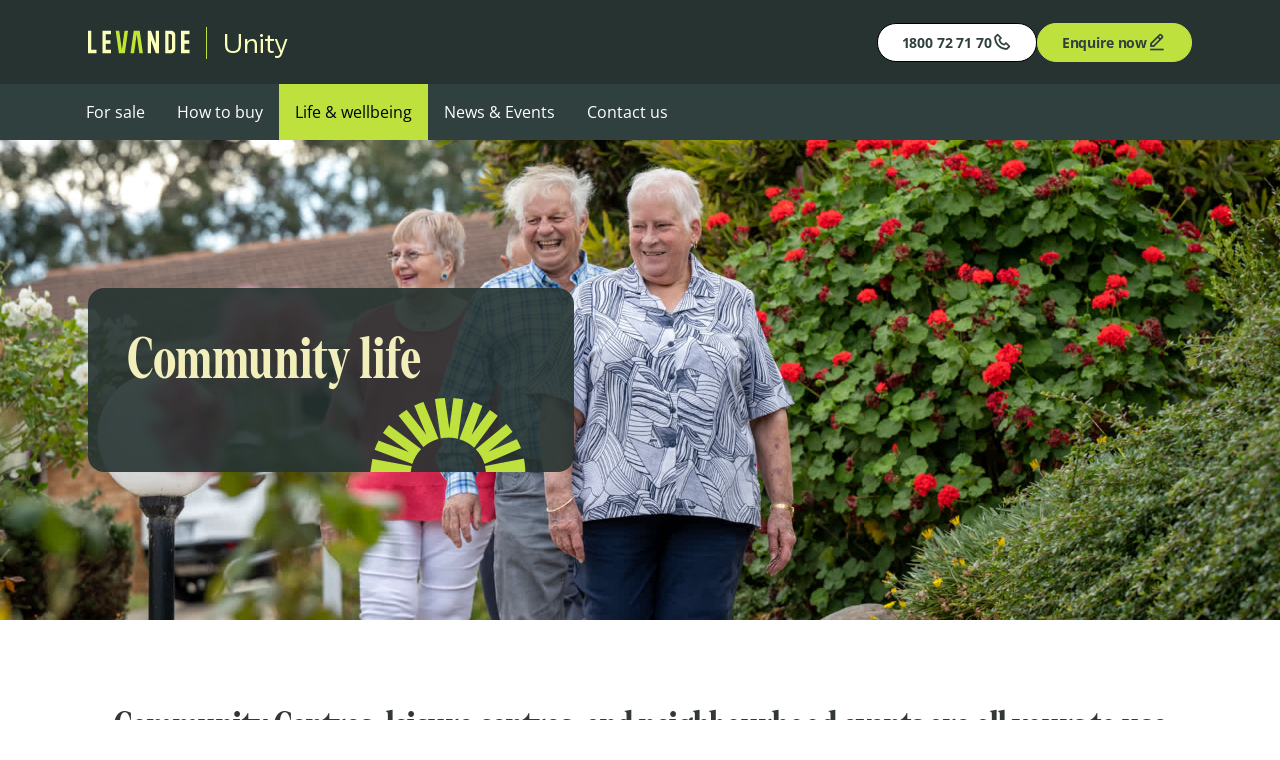

--- FILE ---
content_type: text/html; charset=utf-8
request_url: https://www.levande.com.au/community/unity/life-and-wellbeing/life-at-unity/
body_size: 26469
content:
<!DOCTYPE html><html lang="en"><head><meta charSet="utf-8"/><meta http-equiv="content-type" content="text/html; charset=UTF-8"/><meta name="viewport" content="width=device-width, initial-scale=1.0, maximum-scale=5.0"/><title>Life at Unity | Unity | Levande</title><link rel="icon" href="/favicon.ico"/><link rel="canonical" href="https://www.levande.com.au/community/unity/life-and-wellbeing/life-at-unity/"/><meta name="robots" content="index,follow"/><meta name="description" content="Life at Unity | Unity | Levande"/><meta name="twitter:card" content="summary"/><meta name="twitter:title" content="Life at Unity | Unity | Levande"/><meta name="twitter:description" content="Life at Unity | Unity | Levande"/><meta name="twitter:image" content="https://assets.levande.com.au/image/upload/c_fill,h_600,w_1200/q_75/f_jpg/v1/sa/unity/people-walking-smiling-in-garden_m5yszq"/><meta property="og:title" content="Life at Unity | Unity | Levande"/><meta property="og:type" content="website"/><meta property="og:url" content="https://www.levande.com.au/community/unity/life-and-wellbeing/life-at-unity/"/><meta property="og:description" content="Life at Unity | Unity | Levande"/><meta property="og:site_name" content="Levande"/><meta property="og:image" content="https://assets.levande.com.au/image/upload/c_fill,h_600,w_1200/q_75/f_jpg/v1/sa/unity/people-walking-smiling-in-garden_m5yszq"/><meta property="og:image:secure_url" content="https://assets.levande.com.au/image/upload/c_fill,h_600,w_1200/q_75/f_jpg/v1/sa/unity/people-walking-smiling-in-garden_m5yszq"/><meta property="og:image:alt" content="Three people walking on path in garden with red flowers."/><script type="application/ld+json">{"@context":"http://schema.org","@type":"WebSite","name":"Levande","alternateName":"Levande Living","url":"https://www.levande.com.au/"}</script><link rel="preload" as="image" imageSrcSet="https://assets.levande.com.au/image/upload/c_fill,g_auto,w_640/q_50/v1/sa/unity/people-walking-smiling-in-garden_m5yszq 640w, https://assets.levande.com.au/image/upload/c_fill,g_auto,w_750/q_50/v1/sa/unity/people-walking-smiling-in-garden_m5yszq 750w, https://assets.levande.com.au/image/upload/c_fill,g_auto,w_828/q_50/v1/sa/unity/people-walking-smiling-in-garden_m5yszq 828w, https://assets.levande.com.au/image/upload/c_fill,g_auto,w_1080/q_50/v1/sa/unity/people-walking-smiling-in-garden_m5yszq 1080w, https://assets.levande.com.au/image/upload/c_fill,g_auto,w_1200/q_50/v1/sa/unity/people-walking-smiling-in-garden_m5yszq 1200w, https://assets.levande.com.au/image/upload/c_fill,g_auto,w_1920/q_50/v1/sa/unity/people-walking-smiling-in-garden_m5yszq 1920w, https://assets.levande.com.au/image/upload/c_fill,g_auto,w_1920/q_50/v1/sa/unity/people-walking-smiling-in-garden_m5yszq 2048w, https://assets.levande.com.au/image/upload/c_fill,g_auto,w_1920/q_50/v1/sa/unity/people-walking-smiling-in-garden_m5yszq 3840w" imageSizes="100vw" fetchpriority="high"/><meta name="next-head-count" content="22"/><meta name="app-version" content="v0.15.3"/><link rel="preload" href="/assets/fonts/denton-x-condensed/DentonXCondensed-ExtraBold.woff2" as="font" type="font/woff2" crossorigin="anonymous"/><link rel="preload" href="/assets/fonts/open-sans/OpenSans-VariableFont_wdth,wght.woff2" as="font" type="font/woff2" crossorigin="anonymous"/><link rel="preconnect dns-prefetch" href="https://assets.levande.com.au"/><link rel="dns-prefetch" href="https://www.googletagmanager.com/"/><link rel="dns-prefetch" href="https://maps.googleapis.com"/><link rel="dns-prefetch" href="https://widgetinstall.com"/><link rel="dns-prefetch" href="https://www.gstatic.com"/><link rel="dns-prefetch" href="https://www.google.com"/><link data-next-font="" rel="preconnect" href="/" crossorigin="anonymous"/><link rel="preload" href="https://www.levande.com.au/_next/static/css/98e7c194e534d731.css" as="style"/><link rel="stylesheet" href="https://www.levande.com.au/_next/static/css/98e7c194e534d731.css" data-n-g=""/><link rel="preload" href="https://www.levande.com.au/_next/static/css/4e156149331eb266.css" as="style"/><link rel="stylesheet" href="https://www.levande.com.au/_next/static/css/4e156149331eb266.css" data-n-p=""/><link rel="preload" href="https://www.levande.com.au/_next/static/css/d7f4373706869e3d.css" as="style"/><link rel="stylesheet" href="https://www.levande.com.au/_next/static/css/d7f4373706869e3d.css" data-n-p=""/><link rel="preload" href="https://www.levande.com.au/_next/static/css/70381515ab17cd0c.css" as="style"/><link rel="stylesheet" href="https://www.levande.com.au/_next/static/css/70381515ab17cd0c.css" data-n-p=""/><link rel="preload" href="https://www.levande.com.au/_next/static/css/66fb1b0e348ce4ad.css" as="style"/><link rel="stylesheet" href="https://www.levande.com.au/_next/static/css/66fb1b0e348ce4ad.css" data-n-p=""/><noscript data-n-css=""></noscript><script defer="" nomodule="" src="https://www.levande.com.au/_next/static/chunks/polyfills-42372ed130431b0a.js"></script><script src="https://www.levande.com.au/_next/static/chunks/webpack-1d0d264718e2fbdc.js" defer=""></script><script src="https://www.levande.com.au/_next/static/chunks/framework-6aa7831d-7bce0d9b6a7a54d0.js" defer=""></script><script src="https://www.levande.com.au/_next/static/chunks/framework-8cbd2506-728102caa1f1e19f.js" defer=""></script><script src="https://www.levande.com.au/_next/static/chunks/main-445b82e7c8ffdcf2.js" defer=""></script><script src="https://www.levande.com.au/_next/static/chunks/pages/_app-4bc6ded749e9b088.js" defer=""></script><script src="https://www.levande.com.au/_next/static/chunks/e727ab75-2852aade9aeaba75.js" defer=""></script><script src="https://www.levande.com.au/_next/static/chunks/4129-b184bffb5e70be77.js" defer=""></script><script src="https://www.levande.com.au/_next/static/chunks/3215-da52f8b3d3daf3ed.js" defer=""></script><script src="https://www.levande.com.au/_next/static/chunks/9655-98f5dbd7b06c2163.js" defer=""></script><script src="https://www.levande.com.au/_next/static/chunks/4453-cf8833c57e7dbe17.js" defer=""></script><script src="https://www.levande.com.au/_next/static/chunks/6939-8ea0f7c30e87e724.js" defer=""></script><script src="https://www.levande.com.au/_next/static/chunks/2534-ff69c6ea561cf335.js" defer=""></script><script src="https://www.levande.com.au/_next/static/chunks/7349-e076debf6ca7ceef.js" defer=""></script><script src="https://www.levande.com.au/_next/static/chunks/8310-07974bb9dd8c6c3c.js" defer=""></script><script src="https://www.levande.com.au/_next/static/chunks/8342-b5b459488a29f57e.js" defer=""></script><script src="https://www.levande.com.au/_next/static/chunks/3157-6210848b6656e927.js" defer=""></script><script src="https://www.levande.com.au/_next/static/chunks/3901-2201a478bc2f0f62.js" defer=""></script><script src="https://www.levande.com.au/_next/static/chunks/9983-dd5e352de9acc689.js" defer=""></script><script src="https://www.levande.com.au/_next/static/chunks/1381-bfd745ca53be0d3c.js" defer=""></script><script src="https://www.levande.com.au/_next/static/chunks/1610-c11476adcccc5812.js" defer=""></script><script src="https://www.levande.com.au/_next/static/chunks/7105-79ba917ebd53e585.js" defer=""></script><script src="https://www.levande.com.au/_next/static/chunks/8684-eae47d37b0c48e9a.js" defer=""></script><script src="https://www.levande.com.au/_next/static/chunks/3803-54b7053477535f9c.js" defer=""></script><script src="https://www.levande.com.au/_next/static/chunks/810-25fd3a0f1a9d9878.js" defer=""></script><script src="https://www.levande.com.au/_next/static/chunks/2750-24439bdbc00f13d0.js" defer=""></script><script src="https://www.levande.com.au/_next/static/chunks/4525-a5c7b5b8e64f966f.js" defer=""></script><script src="https://www.levande.com.au/_next/static/chunks/4173-38ab5c97d30ca8f4.js" defer=""></script><script src="https://www.levande.com.au/_next/static/chunks/1692-104a5a6a96f15021.js" defer=""></script><script src="https://www.levande.com.au/_next/static/chunks/1935-cdfda51bfab35c05.js" defer=""></script><script src="https://www.levande.com.au/_next/static/chunks/8506-eb142a84e56e882a.js" defer=""></script><script src="https://www.levande.com.au/_next/static/chunks/2841-f0131d8071bbda90.js" defer=""></script><script src="https://www.levande.com.au/_next/static/chunks/6174-26e18a99023943ad.js" defer=""></script><script src="https://www.levande.com.au/_next/static/chunks/pages/community/%5Bslug_community_detail%5D/%5B...slug_community_standard%5D-c6d805ba0c1a8e03.js" defer=""></script><script src="https://www.levande.com.au/_next/static/cACf_kfhCG4xeetdrO8gA/_buildManifest.js" defer=""></script><script src="https://www.levande.com.au/_next/static/cACf_kfhCG4xeetdrO8gA/_ssgManifest.js" defer=""></script></head><body><div id="__next"><div></div><div class="Layout_container__H2AEG"><div class="Header_header__MwWvM" data-testid="header"><div class="Header_headerTopBar__lPcMU"><div class="Container_container__VxdGS Container_fixed__NiXlq"><div class="Header_headerTopBarInner__G7g_u"><div class="Header_headerTopBarLogoWrapper__T_XLZ"><div data-testid="headerLogo"><div class="NavLogo_navLogo__zsN23 NavLogo_navLogoSmall__m3n4d"><a aria-label="Levande" href="/"><svg class="SmallLogoSVG_smallLogoSvg__aj58m" xmlns="http://www.w3.org/2000/svg" width="102" height="24" fill="none"><path fill="#FCFFBB" d="M3.338.63H0v22.739H8.443v-3.53H3.338V.63ZM14.48.646v22.723h8.445v-3.53h-5.107v-6.108h4.728v-3.53H17.82V4.176h5.106V.646H14.48ZM93.074.646v22.723h8.445v-3.53h-5.107v-6.108h4.729v-3.53h-4.729V4.176h5.107V.646h-8.445ZM67.764 13.9 63.018.63H59.68v22.739h3.338V10.195l4.746 13.174h3.338V.629h-3.338V13.9Z"></path><path fill="#C2E533" d="M33.89 19.84 31.183.645h-3.535l3.234 22.723h5.942L40.058.646h-3.535L33.89 19.839ZM45.738.646l-3.234 22.723h3.535L48.67 4.176 51.38 23.37h3.535L51.678.646h-5.94Z"></path><path fill="#FCFFBB" d="M82.952.63h-5.827v22.74h5.828c2.398 0 4.34-1.954 4.34-4.367V4.999c0-2.412-1.944-4.368-4.34-4.368V.63Zm.956 12.898v4.782a1.6 1.6 0 0 1-1.594 1.605h-1.851V4.083h1.85a1.6 1.6 0 0 1 1.595 1.605v7.84Z"></path></svg></a></div></div><div class="Visibility_visibility___18Xc" data-show-xs="false" data-show-sm="true"><span class="Header_headerTopBarLogoText__bg5ku"><span class="Header_headerTopBarLogoDivider__UacnB"></span><span class="LinkWrapper_linkWrapper__yI3uW"><a target="_self" rel="Prefetch" class="LinkWrapper_linkAnchor__KXjrx" href="/community/unity/">Unity</a></span></span></div></div><div class="Header_headerTopBarControls__Nvpky"><div class="Visibility_visibility___18Xc" data-show-xs="false" data-show-lg="true"><span class="LinkWrapper_linkWrapper__yI3uW"><a target="_self" rel="Prefetch" data-testid="headerPhoneNumberButton" class="ButtonStandard_button__N9IfM ButtonStandard_medium__TFyjb ButtonStandard_whiteButton__WFZRJ ButtonStandard_buttonContainer__Et30_ Header_phoneButton__wKkTy" aria-label="Phone" href="tel:1800 72 71 70">1800 72 71 70<i class="bx bx-phone       BoxIcon_boxIcon___dvYO BoxIcon_sm__cdw_U BoxIcon_colorOuterspace__LwUv_"></i></a></span><div><div><button type="button" class="ButtonStandard_button__N9IfM ButtonStandard_medium__TFyjb ButtonStandard_limeButton__tb_pZ ButtonStandard_buttonContainer__Et30_ EnquireButton_enquireButton__PBYaB" aria-label="Enquire">Enquire now<i class="bx bx-edit-alt       BoxIcon_boxIcon___dvYO BoxIcon_sm__cdw_U BoxIcon_colorOuterspace__LwUv_"></i></button></div></div></div><div class="Visibility_visibility___18Xc" data-show-xs="true" data-show-lg="false"><button type="button" class="ButtonIcon_buttonIcon__SI1L3 ButtonIcon_buttonIconXLarge__dh4fs ButtonIcon_whiteOutlineButton__3p8DX ButtonIcon_buttonContainer__b3Jz8 ButtonIcon_borderless__Zf7GX Header_hamburger__cFKPe" data-testid="hamburgerMenuButton" aria-label="Open the menu"><i class="bx bx-menu       BoxIcon_boxIcon___dvYO BoxIcon_xl__70b9e BoxIcon_colorOuterspace__LwUv_"></i></button></div></div></div></div></div><div class="Visibility_visibility___18Xc" data-show-xs="true" data-show-lg="false"><nav class="MobileMenu_mobileMenu__o3gLP"><div class="MobileNestedMenu_mobileMenuInner__DW4xt"><div class="MobileNestedMenu_mobileMenuControls__UeCkX"><button type="button" class="ButtonStandard_button__N9IfM ButtonStandard_medium__TFyjb ButtonStandard_limeButton__tb_pZ ButtonStandard_buttonContainer__Et30_ ButtonStandard_buttonContainerIconLeft__Ap_Er" aria-label="Enquire">Enquire now<div class="ButtonStandard_icon___sVEm ButtonStandard_iconBox__fnhxD ButtonStandard_iconLeft__RDnSp ButtonStandard_iconBoxLeft__v8UjZ"><i class="bx bx-edit-alt       BoxIcon_boxIcon___dvYO BoxIcon_sm__cdw_U BoxIcon_colorOuterspace__LwUv_"></i></div></button><span class="LinkWrapper_linkWrapper__yI3uW"><a target="_self" rel="Prefetch" data-testid="headerPhoneNumberButton" class="ButtonStandard_button__N9IfM ButtonStandard_medium__TFyjb ButtonStandard_whiteButton__WFZRJ ButtonStandard_buttonContainer__Et30_ ButtonStandard_buttonContainerIconLeft__Ap_Er MobileNestedMenu_phoneButton__ZIRyN" aria-label="Phone" href="tel:1800 72 71 70">1800 72 71 70<div class="ButtonStandard_icon___sVEm ButtonStandard_iconBox__fnhxD ButtonStandard_iconLeft__RDnSp ButtonStandard_iconBoxLeft__v8UjZ"><i class="bx bx-phone       BoxIcon_boxIcon___dvYO BoxIcon_sm__cdw_U BoxIcon_colorOuterspace__LwUv_"></i></div></a></span></div><div data-testid="mobileMenuAccordion-0" class="MobileNestedMenu_mobileMenuUl__KLPwS MobileNestedMenu_mobileMenuUlActive__6D1I_"><ul><li data-testid="mobileMenuAccordionItem" class="MobileNestedMenu_mobileMenuListItem__GROxb MobileNestedMenu_mobileMenuListItemFirstButton__oCt1f"><span class="LinkWrapper_linkWrapper__yI3uW"><a target="_self" rel="Prefetch" class="LinkWrapper_linkAnchor__KXjrx" href="/community/unity/for-sale/">For sale</a></span></li><li data-testid="mobileMenuAccordionItem" class="MobileNestedMenu_mobileMenuListItem__GROxb MobileNestedMenu_mobileMenuListItemHasSub__Hh1Lw"><span class="LinkWrapper_linkWrapper__yI3uW"><a target="_self" rel="Prefetch" class="LinkWrapper_linkAnchor__KXjrx" href="/community/unity/how-to-buy/">How to buy</a></span><i class="bx bx-right-arrow-alt       BoxIcon_boxIcon___dvYO BoxIcon_md__llwsY BoxIcon_colorOuterspace__LwUv_"></i></li><li data-testid="mobileMenuAccordionItem" class="MobileNestedMenu_mobileMenuListItem__GROxb MobileNestedMenu_mobileMenuListItemHasSub__Hh1Lw"><span class="LinkWrapper_linkWrapper__yI3uW"><a target="_self" rel="Prefetch" class="LinkWrapper_linkAnchor__KXjrx" href="/community/unity/life-and-wellbeing/">Life &amp; wellbeing</a></span><i class="bx bx-right-arrow-alt       BoxIcon_boxIcon___dvYO BoxIcon_md__llwsY BoxIcon_colorOuterspace__LwUv_"></i></li><li data-testid="mobileMenuAccordionItem" class="MobileNestedMenu_mobileMenuListItem__GROxb"><span class="LinkWrapper_linkWrapper__yI3uW"><a target="_self" rel="Prefetch" class="LinkWrapper_linkAnchor__KXjrx" href="/community/unity/news-and-events/?selectedTab=events">News &amp; Events</a></span></li><li data-testid="mobileMenuAccordionItem" class="MobileNestedMenu_mobileMenuListItem__GROxb"><span class="LinkWrapper_linkWrapper__yI3uW"><a target="_self" rel="Prefetch" class="LinkWrapper_linkAnchor__KXjrx" href="/community/unity/contact-us/">Contact us</a></span></li></ul></div></div></nav></div><div class="Visibility_visibility___18Xc" data-show-xs="false" data-show-lg="true"><nav class="DesktopMenu_desktopMenu__kcsba"><div class="Container_container__VxdGS Container_fixed__NiXlq DesktopMenu_desktopMenuContainer__g9Vso"><ul class="DesktopMenu_desktopMenuList__YX3tn" data-testid="desktopNavigationMenu"><li class="DesktopMenu_desktopMenuListItem___dtDR" data-testid="desktopNavigationMenuItem" data-active="false"><span class="DesktopMenu_desktopMenuListItemLink__Yeoe0 LinkWrapper_linkWrapper__yI3uW"><a target="_self" rel="Prefetch" class="LinkWrapper_linkAnchor__KXjrx" id="forSale" href="/community/unity/for-sale/">For sale</a></span></li><li class="DesktopMenu_desktopMenuListItem___dtDR" data-testid="desktopNavigationMenuItem" data-active="false"><span class="DesktopMenu_desktopMenuListItemLink__Yeoe0 LinkWrapper_linkWrapper__yI3uW"><a target="_self" rel="Prefetch" class="LinkWrapper_linkAnchor__KXjrx" id="howToBuy" href="/community/unity/how-to-buy/">How to buy</a></span><div class="SubNavMenu_subNavMenu__PE_4f" data-testid="desktopSubNavigationMenu"><ul class="SubNavMenu_subNavList__GUz6i"><li data-testid="desktopSubNavigationMenuItem" class="SubNavMenu_subNavListItem__uddkf"><span class="LinkWrapper_linkWrapper__yI3uW LinkWrapper_linkWrapperHover__wITfv"><a target="_self" rel="Prefetch" class="LinkWrapper_linkAnchor__KXjrx" id="howTheProcessWorks" href="/community/unity/how-to-buy/how-the-process-works/">How the process works</a></span></li><li data-testid="desktopSubNavigationMenuItem" class="SubNavMenu_subNavListItem__uddkf"><span class="LinkWrapper_linkWrapper__yI3uW LinkWrapper_linkWrapperHover__wITfv"><a target="_self" rel="Prefetch" class="LinkWrapper_linkAnchor__KXjrx" id="contractPaymentOptions" href="/community/unity/how-to-buy/contract-payment-options/">Contract payment options</a></span></li><li data-testid="desktopSubNavigationMenuItem" class="SubNavMenu_subNavListItem__uddkf"><span class="LinkWrapper_linkWrapper__yI3uW LinkWrapper_linkWrapperHover__wITfv"><a target="_self" rel="Prefetch" class="LinkWrapper_linkAnchor__KXjrx" id="cost&amp;Fees" href="/community/unity/how-to-buy/cost-and-fees/">Cost &amp; fees</a></span></li><li data-testid="desktopSubNavigationMenuItem" class="SubNavMenu_subNavListItem__uddkf"><span class="LinkWrapper_linkWrapper__yI3uW LinkWrapper_linkWrapperHover__wITfv"><a target="_self" rel="Prefetch" class="LinkWrapper_linkAnchor__KXjrx" id="buyer&#x27;SPeaceOfMind" href="/community/unity/how-to-buy/buyers-peace-of-mind/">Buyer&#x27;s peace of mind</a></span></li></ul></div></li><li class="DesktopMenu_desktopMenuListItem___dtDR DesktopMenu_desktopMenuListItemActive__qrL4_" data-testid="desktopNavigationMenuItem" data-active="false" aria-current="page"><span class="DesktopMenu_desktopMenuListItemLink__Yeoe0 LinkWrapper_linkWrapper__yI3uW"><a target="_self" rel="Prefetch" class="LinkWrapper_linkAnchor__KXjrx" id="life&amp;Wellbeing" href="/community/unity/life-and-wellbeing/">Life &amp; wellbeing</a></span><div class="SubNavMenu_subNavMenu__PE_4f" data-testid="desktopSubNavigationMenu"><ul class="SubNavMenu_subNavList__GUz6i"><li data-testid="desktopSubNavigationMenuItem" class="SubNavMenu_subNavListItem__uddkf"><span class="LinkWrapper_linkWrapper__yI3uW LinkWrapper_linkWrapperHover__wITfv"><a target="_self" rel="Prefetch" class="LinkWrapper_linkAnchor__KXjrx" id="takeATour" href="/community/unity/life-and-wellbeing/take-a-tour/">Take a tour</a></span></li><li data-testid="desktopSubNavigationMenuItem" class="SubNavMenu_subNavListItem__uddkf"><span class="LinkWrapper_linkWrapper__yI3uW LinkWrapper_linkWrapperHover__wITfv"><span id="lifeAtUnity">Life at Unity</span></span></li><li data-testid="desktopSubNavigationMenuItem" class="SubNavMenu_subNavListItem__uddkf"><span class="LinkWrapper_linkWrapper__yI3uW LinkWrapper_linkWrapperHover__wITfv"><a target="_self" rel="Prefetch" class="LinkWrapper_linkAnchor__KXjrx" id="meetTheResidents" href="/community/unity/life-and-wellbeing/meet-the-residents/">Meet the residents</a></span></li><li data-testid="desktopSubNavigationMenuItem" class="SubNavMenu_subNavListItem__uddkf"><span class="LinkWrapper_linkWrapper__yI3uW LinkWrapper_linkWrapperHover__wITfv"><a target="_self" rel="Prefetch" class="LinkWrapper_linkAnchor__KXjrx" id="location" href="/community/unity/life-and-wellbeing/location/">Location</a></span></li></ul></div></li><li class="DesktopMenu_desktopMenuListItem___dtDR" data-testid="desktopNavigationMenuItem" data-active="false"><span class="DesktopMenu_desktopMenuListItemLink__Yeoe0 LinkWrapper_linkWrapper__yI3uW"><a target="_self" rel="Prefetch" class="LinkWrapper_linkAnchor__KXjrx" id="news&amp;Events" href="/community/unity/news-and-events/?selectedTab=events">News &amp; Events</a></span></li><li class="DesktopMenu_desktopMenuListItem___dtDR" data-testid="desktopNavigationMenuItem" data-active="false"><span class="DesktopMenu_desktopMenuListItemLink__Yeoe0 LinkWrapper_linkWrapper__yI3uW"><a target="_self" rel="Prefetch" class="LinkWrapper_linkAnchor__KXjrx" id="contactUs" href="/community/unity/contact-us/">Contact us</a></span></li></ul></div></nav></div></div><main><div class="HeroSmall_hero__10tjS"><div class="HeroSmall_backgroundMediaWrapper__2woeF"><div class="HeroSmall_backgroundMedia__zWS8e"><div data-next-image="true" class="Image_nextImageWrapper__f3o5u"><img alt="image" fetchpriority="high" decoding="async" data-nimg="fill" style="position:absolute;height:100%;width:100%;left:0;top:0;right:0;bottom:0;color:transparent;background-size:cover;background-position:50% 50%;background-repeat:no-repeat;background-image:url(&quot;data:image/svg+xml;charset=utf-8,%3Csvg xmlns=&#x27;http://www.w3.org/2000/svg&#x27; %3E%3Cfilter id=&#x27;b&#x27; color-interpolation-filters=&#x27;sRGB&#x27;%3E%3CfeGaussianBlur stdDeviation=&#x27;20&#x27;/%3E%3CfeColorMatrix values=&#x27;1 0 0 0 0 0 1 0 0 0 0 0 1 0 0 0 0 0 100 -1&#x27; result=&#x27;s&#x27;/%3E%3CfeFlood x=&#x27;0&#x27; y=&#x27;0&#x27; width=&#x27;100%25&#x27; height=&#x27;100%25&#x27;/%3E%3CfeComposite operator=&#x27;out&#x27; in=&#x27;s&#x27;/%3E%3CfeComposite in2=&#x27;SourceGraphic&#x27;/%3E%3CfeGaussianBlur stdDeviation=&#x27;20&#x27;/%3E%3C/filter%3E%3Cimage width=&#x27;100%25&#x27; height=&#x27;100%25&#x27; x=&#x27;0&#x27; y=&#x27;0&#x27; preserveAspectRatio=&#x27;none&#x27; style=&#x27;filter: url(%23b);&#x27; href=&#x27;[data-uri]&#x27;/%3E%3C/svg%3E&quot;)" sizes="100vw" srcSet="https://assets.levande.com.au/image/upload/c_fill,g_auto,w_640/q_50/v1/sa/unity/people-walking-smiling-in-garden_m5yszq 640w, https://assets.levande.com.au/image/upload/c_fill,g_auto,w_750/q_50/v1/sa/unity/people-walking-smiling-in-garden_m5yszq 750w, https://assets.levande.com.au/image/upload/c_fill,g_auto,w_828/q_50/v1/sa/unity/people-walking-smiling-in-garden_m5yszq 828w, https://assets.levande.com.au/image/upload/c_fill,g_auto,w_1080/q_50/v1/sa/unity/people-walking-smiling-in-garden_m5yszq 1080w, https://assets.levande.com.au/image/upload/c_fill,g_auto,w_1200/q_50/v1/sa/unity/people-walking-smiling-in-garden_m5yszq 1200w, https://assets.levande.com.au/image/upload/c_fill,g_auto,w_1920/q_50/v1/sa/unity/people-walking-smiling-in-garden_m5yszq 1920w, https://assets.levande.com.au/image/upload/c_fill,g_auto,w_1920/q_50/v1/sa/unity/people-walking-smiling-in-garden_m5yszq 2048w, https://assets.levande.com.au/image/upload/c_fill,g_auto,w_1920/q_50/v1/sa/unity/people-walking-smiling-in-garden_m5yszq 3840w" src="https://assets.levande.com.au/image/upload/c_fill,g_auto,w_1920/q_50/v1/sa/unity/people-walking-smiling-in-garden_m5yszq"/></div></div></div><div class="HeroSmall_heroBackground__rPWiu"></div><div class="Visibility_visibility___18Xc" data-show-xs="false" data-show-md="true"><div class="HeroSmall_heroContentDesktop__btaFV"><div class="Container_container__VxdGS Container_fixed__NiXlq HeroSmall_heroContentContainer__GhCTM"><div class="HeroSmall_heroContentSmallCard__esjYY"><div class="HeroContent_heroContent__EQ76H"><h1 class="HeroContent_heroTitle__U9ReF Heading_preLineWrap__R59mt Heading_h1__xx1Lv">Community life</h1><div class="HeroContent_buttonsContainer__mw9qi"></div></div><div class="HeroSmall_sunrayContainer__FQIQn"><svg viewBox="0 0 271 134" fill="none" xmlns="http://www.w3.org/2000/svg"><path d="M70.5 134c.097-5.127.716-10.655 1.925-15.432L4.253 105.993C3.193 111.551.358 128.224 0 134h70.5ZM137.916 53.971 129.908-.002c-5.84.241-11.584.854-17.211 1.816l10.239 68.434a66.143 66.143 0 0 1 13.308-1.345c5.655 0 11.149.713 16.386 2.058l9.256-68.539A135.319 135.319 0 0 0 144.9.195l-6.984 53.784v-.008ZM216 134h54c.141-8.628-1.443-24.14-2.607-28.631l-67.608 13.038a65.974 65.974 0 0 1 1.487 13.944c0 .456.012 1.194 0 1.649h14.777H216ZM7.958 90.006l65.557 24.711a65.756 65.756 0 0 1 15.403-25.742L32.93 47.008a135.734 135.734 0 0 0-10.335 13.67l45.064 33.424L14.78 74.096a134.185 134.185 0 0 0-6.823 15.91ZM49.545 30.731 92.768 85.29a65.678 65.678 0 0 1 26.278-14.122L92.788 6.786a135.119 135.119 0 0 0-15.882 6.432l21.062 50.9-34.39-43.517a136.015 136.015 0 0 0-14.037 10.13h.004ZM179.271 7.056l-23.998 64.647a65.74 65.74 0 0 1 25.698 14.746l41.1-55.411a136.319 136.319 0 0 0-13.844-10.086l-31.86 43.408 18.887-50.686a134.785 134.785 0 0 0-15.987-6.618h.004ZM236.828 45.289l-53.019 43.944a65.783 65.783 0 0 1 15.145 25.472l63.338-27.478a135.26 135.26 0 0 0-7.089-15.596l-49.374 21.718 41.656-34.442a135.67 135.67 0 0 0-10.661-13.622l.004.004Z" class="SunraySVG_sunraySvg__LpZ09 SunraySVG_colorLime__W6j44"></path></svg></div></div></div></div></div></div><div class="Visibility_visibility___18Xc" data-show-md="false"><div class="HeroSmall_heroContentMobile__y1Q0p"><div class="Container_container__VxdGS Container_fixed__NiXlq HeroSmall_heroContentMobileContainer__7uv7i"><div class="HeroContent_heroContent__EQ76H"><h1 class="HeroContent_heroTitle__U9ReF Heading_preLineWrap__R59mt Heading_h1__xx1Lv">Community life</h1><div class="HeroContent_buttonsContainer__mw9qi"></div></div></div><div class="HeroSmall_sunrayContainer__FQIQn"><svg viewBox="0 0 271 134" fill="none" xmlns="http://www.w3.org/2000/svg"><path d="M70.5 134c.097-5.127.716-10.655 1.925-15.432L4.253 105.993C3.193 111.551.358 128.224 0 134h70.5ZM137.916 53.971 129.908-.002c-5.84.241-11.584.854-17.211 1.816l10.239 68.434a66.143 66.143 0 0 1 13.308-1.345c5.655 0 11.149.713 16.386 2.058l9.256-68.539A135.319 135.319 0 0 0 144.9.195l-6.984 53.784v-.008ZM216 134h54c.141-8.628-1.443-24.14-2.607-28.631l-67.608 13.038a65.974 65.974 0 0 1 1.487 13.944c0 .456.012 1.194 0 1.649h14.777H216ZM7.958 90.006l65.557 24.711a65.756 65.756 0 0 1 15.403-25.742L32.93 47.008a135.734 135.734 0 0 0-10.335 13.67l45.064 33.424L14.78 74.096a134.185 134.185 0 0 0-6.823 15.91ZM49.545 30.731 92.768 85.29a65.678 65.678 0 0 1 26.278-14.122L92.788 6.786a135.119 135.119 0 0 0-15.882 6.432l21.062 50.9-34.39-43.517a136.015 136.015 0 0 0-14.037 10.13h.004ZM179.271 7.056l-23.998 64.647a65.74 65.74 0 0 1 25.698 14.746l41.1-55.411a136.319 136.319 0 0 0-13.844-10.086l-31.86 43.408 18.887-50.686a134.785 134.785 0 0 0-15.987-6.618h.004ZM236.828 45.289l-53.019 43.944a65.783 65.783 0 0 1 15.145 25.472l63.338-27.478a135.26 135.26 0 0 0-7.089-15.596l-49.374 21.718 41.656-34.442a135.67 135.67 0 0 0-10.661-13.622l.004.004Z" class="SunraySVG_sunraySvg__LpZ09 SunraySVG_colorLime__W6j44"></path></svg></div><div class="HeroSmall_mobileBackground__7O4EC"> </div></div></div><div class="Container_container__VxdGS Container_fixed__NiXlq"><div class="IntroText_introText__Teucr IntroText_introTextBottomPadding__cViEc"><h3 class="Heading_preLineWrap__R59mt Heading_h3__1Qxi_">Community Centres, leisure centres, and neighbourhood events are all yours to use and enjoy. Most importantly, you’re free to choose exactly how you spend your time. It’s the luxury of independence, and all the possibilities that independence can bring.</h3></div></div><div class="DiscoverBlock_discover__GYJTc"><div class="Container_container__VxdGS"><div class="DiscoverBlock_discoverBody__uZwdu"><div class="DiscoverBlock_discoverContent__S4F_q" data-testid="discoveryHeader"><h2 class="Heading_preLineWrap__R59mt Heading_h2__1UZfR">More from Unity</h2><p>A new definition of living</p></div><div class="DiscoverBlock_cardContainer__ULUtt" data-testid="discoveryItems"><div class="DiscoverCard_discoverCard__zLDKN"><span class="LinkWrapper_linkWrapper__yI3uW"><a target="_self" rel="Prefetch" class="LinkWrapper_linkAnchor__KXjrx" href="/community/unity/for-sale/"><div class="DiscoverCard_backgroundMediaWrapper__l3ryq"><div data-next-image="true" class="Image_nextImageWrapper__f3o5u"><img alt="image" loading="lazy" decoding="async" data-nimg="fill" style="position:absolute;height:100%;width:100%;left:0;top:0;right:0;bottom:0;color:transparent" sizes="100vw" srcSet="https://assets.levande.com.au/image/upload/c_fill,g_auto,w_640/q_50/v1/sa/unity/unity_forsale_ilu-1920x1280_befffu 640w, https://assets.levande.com.au/image/upload/c_fill,g_auto,w_750/q_50/v1/sa/unity/unity_forsale_ilu-1920x1280_befffu 750w, https://assets.levande.com.au/image/upload/c_fill,g_auto,w_828/q_50/v1/sa/unity/unity_forsale_ilu-1920x1280_befffu 828w, https://assets.levande.com.au/image/upload/c_fill,g_auto,w_1080/q_50/v1/sa/unity/unity_forsale_ilu-1920x1280_befffu 1080w, https://assets.levande.com.au/image/upload/c_fill,g_auto,w_1200/q_50/v1/sa/unity/unity_forsale_ilu-1920x1280_befffu 1200w, https://assets.levande.com.au/image/upload/c_fill,g_auto,w_1920/q_50/v1/sa/unity/unity_forsale_ilu-1920x1280_befffu 1920w, https://assets.levande.com.au/image/upload/c_fill,g_auto,w_1920/q_50/v1/sa/unity/unity_forsale_ilu-1920x1280_befffu 2048w, https://assets.levande.com.au/image/upload/c_fill,g_auto,w_1920/q_50/v1/sa/unity/unity_forsale_ilu-1920x1280_befffu 3840w" src="https://assets.levande.com.au/image/upload/c_fill,g_auto,w_1920/q_50/v1/sa/unity/unity_forsale_ilu-1920x1280_befffu"/></div></div><div class="DiscoverCard_headingWrapper__2RscR"><p>See what&#x27;s for sale</p><i class="bx bx-right-arrow-alt       BoxIcon_boxIcon___dvYO BoxIcon_sm__cdw_U BoxIcon_colorOuterspace__LwUv_"></i></div></a></span></div><div class="DiscoverCard_discoverCard__zLDKN"><span class="LinkWrapper_linkWrapper__yI3uW"><a target="_self" rel="Prefetch" class="LinkWrapper_linkAnchor__KXjrx" href="/community/unity/news-and-events/"><div class="DiscoverCard_backgroundMediaWrapper__l3ryq"><div data-next-image="true" class="Image_nextImageWrapper__f3o5u"><img alt="image" loading="lazy" decoding="async" data-nimg="fill" style="position:absolute;height:100%;width:100%;left:0;top:0;right:0;bottom:0;color:transparent" sizes="100vw" srcSet="https://assets.levande.com.au/image/upload/c_fill,g_auto,w_640/q_50/v1/sa/unity/friends-talking-laughing-at-table_h2uqu3 640w, https://assets.levande.com.au/image/upload/c_fill,g_auto,w_750/q_50/v1/sa/unity/friends-talking-laughing-at-table_h2uqu3 750w, https://assets.levande.com.au/image/upload/c_fill,g_auto,w_828/q_50/v1/sa/unity/friends-talking-laughing-at-table_h2uqu3 828w, https://assets.levande.com.au/image/upload/c_fill,g_auto,w_1080/q_50/v1/sa/unity/friends-talking-laughing-at-table_h2uqu3 1080w, https://assets.levande.com.au/image/upload/c_fill,g_auto,w_1200/q_50/v1/sa/unity/friends-talking-laughing-at-table_h2uqu3 1200w, https://assets.levande.com.au/image/upload/c_fill,g_auto,w_1920/q_50/v1/sa/unity/friends-talking-laughing-at-table_h2uqu3 1920w, https://assets.levande.com.au/image/upload/c_fill,g_auto,w_1920/q_50/v1/sa/unity/friends-talking-laughing-at-table_h2uqu3 2048w, https://assets.levande.com.au/image/upload/c_fill,g_auto,w_1920/q_50/v1/sa/unity/friends-talking-laughing-at-table_h2uqu3 3840w" src="https://assets.levande.com.au/image/upload/c_fill,g_auto,w_1920/q_50/v1/sa/unity/friends-talking-laughing-at-table_h2uqu3"/></div></div><div class="DiscoverCard_headingWrapper__2RscR"><p>See what&#x27;s happening</p><i class="bx bx-right-arrow-alt       BoxIcon_boxIcon___dvYO BoxIcon_sm__cdw_U BoxIcon_colorOuterspace__LwUv_"></i></div></a></span></div><div class="DiscoverCard_discoverCard__zLDKN"><span class="LinkWrapper_linkWrapper__yI3uW"><a target="_self" rel="Prefetch" class="LinkWrapper_linkAnchor__KXjrx" href="/community/unity/how-to-buy/"><div class="DiscoverCard_backgroundMediaWrapper__l3ryq"><div data-next-image="true" class="Image_nextImageWrapper__f3o5u"><img alt="image" loading="lazy" decoding="async" data-nimg="fill" style="position:absolute;height:100%;width:100%;left:0;top:0;right:0;bottom:0;color:transparent" sizes="100vw" srcSet="https://assets.levande.com.au/image/upload/c_fill,g_auto,w_640/q_50/TMM_231201_Levande_GoldenPonds_Edited_FR_DSC09675_dbxtcy 640w, https://assets.levande.com.au/image/upload/c_fill,g_auto,w_750/q_50/TMM_231201_Levande_GoldenPonds_Edited_FR_DSC09675_dbxtcy 750w, https://assets.levande.com.au/image/upload/c_fill,g_auto,w_828/q_50/TMM_231201_Levande_GoldenPonds_Edited_FR_DSC09675_dbxtcy 828w, https://assets.levande.com.au/image/upload/c_fill,g_auto,w_1080/q_50/TMM_231201_Levande_GoldenPonds_Edited_FR_DSC09675_dbxtcy 1080w, https://assets.levande.com.au/image/upload/c_fill,g_auto,w_1200/q_50/TMM_231201_Levande_GoldenPonds_Edited_FR_DSC09675_dbxtcy 1200w, https://assets.levande.com.au/image/upload/c_fill,g_auto,w_1920/q_50/TMM_231201_Levande_GoldenPonds_Edited_FR_DSC09675_dbxtcy 1920w, https://assets.levande.com.au/image/upload/c_fill,g_auto,w_1920/q_50/TMM_231201_Levande_GoldenPonds_Edited_FR_DSC09675_dbxtcy 2048w, https://assets.levande.com.au/image/upload/c_fill,g_auto,w_1920/q_50/TMM_231201_Levande_GoldenPonds_Edited_FR_DSC09675_dbxtcy 3840w" src="https://assets.levande.com.au/image/upload/c_fill,g_auto,w_1920/q_50/TMM_231201_Levande_GoldenPonds_Edited_FR_DSC09675_dbxtcy"/></div></div><div class="DiscoverCard_headingWrapper__2RscR"><p>How to buy</p><i class="bx bx-right-arrow-alt       BoxIcon_boxIcon___dvYO BoxIcon_sm__cdw_U BoxIcon_colorOuterspace__LwUv_"></i></div></a></span></div></div></div></div></div></main><div data-testid="footerEnquireForm" class="Footer_footerFormBlock__OFZV3" id="footerEnquireForm"><div class="Container_container__VxdGS Container_fixed__NiXlq"><div class="Row_row__CLnP2"><div class="Column_column___JdIJ" data-xs="4" data-md="8" data-xl="6"><div class="Footer_footerFormBlockContent__UG_rt"><h5>CONNECT WITH OUR TEAM</h5><h2>Take the next step on your <span>retirement journey.</span></h2><div class="Footer_footerFormBlockContentDetails___2IlU"><div class="Footer_directionsButton__DtJnd"><span class="LinkWrapper_linkWrapper__yI3uW"><a target="_blank" rel="noopener noreferrer" data-testid="buttonLinkStandard" class="ButtonStandard_button__N9IfM ButtonStandard_medium__TFyjb ButtonStandard_whiteOutlineButton__L4JM2 ButtonStandard_buttonContainer__Et30_" href="https://www.google.com/maps/dir/?api=1&amp;destination=undefined%2Cundefined"><i class="bx bx-map       BoxIcon_boxIcon___dvYO BoxIcon_sm__cdw_U BoxIcon_colorWhite__NHYzQ"></i>Get directions<i class="bx bx-right-arrow-alt       BoxIcon_boxIcon___dvYO BoxIcon_sm__cdw_U BoxIcon_colorWhite__NHYzQ"></i></a></span></div></div></div><div class="Footer_footerFormBlockSunray__Z6VAp"><svg viewBox="0 0 271 134" fill="none" xmlns="http://www.w3.org/2000/svg"><path d="M70.5 134c.097-5.127.716-10.655 1.925-15.432L4.253 105.993C3.193 111.551.358 128.224 0 134h70.5ZM137.916 53.971 129.908-.002c-5.84.241-11.584.854-17.211 1.816l10.239 68.434a66.143 66.143 0 0 1 13.308-1.345c5.655 0 11.149.713 16.386 2.058l9.256-68.539A135.319 135.319 0 0 0 144.9.195l-6.984 53.784v-.008ZM216 134h54c.141-8.628-1.443-24.14-2.607-28.631l-67.608 13.038a65.974 65.974 0 0 1 1.487 13.944c0 .456.012 1.194 0 1.649h14.777H216ZM7.958 90.006l65.557 24.711a65.756 65.756 0 0 1 15.403-25.742L32.93 47.008a135.734 135.734 0 0 0-10.335 13.67l45.064 33.424L14.78 74.096a134.185 134.185 0 0 0-6.823 15.91ZM49.545 30.731 92.768 85.29a65.678 65.678 0 0 1 26.278-14.122L92.788 6.786a135.119 135.119 0 0 0-15.882 6.432l21.062 50.9-34.39-43.517a136.015 136.015 0 0 0-14.037 10.13h.004ZM179.271 7.056l-23.998 64.647a65.74 65.74 0 0 1 25.698 14.746l41.1-55.411a136.319 136.319 0 0 0-13.844-10.086l-31.86 43.408 18.887-50.686a134.785 134.785 0 0 0-15.987-6.618h.004ZM236.828 45.289l-53.019 43.944a65.783 65.783 0 0 1 15.145 25.472l63.338-27.478a135.26 135.26 0 0 0-7.089-15.596l-49.374 21.718 41.656-34.442a135.67 135.67 0 0 0-10.661-13.622l.004.004Z" class="SunraySVG_sunraySvg__LpZ09 SunraySVG_colorLime__W6j44"></path></svg></div></div><div class="Column_column___JdIJ" data-xs="4" data-md="8" data-xl="6"></div></div></div></div><div class="Footer_footer__OYoYH" data-testid="footer"><div data-key="0rQcG1xtlYP4kBsrTUKU" id="chat_js_lib"></div><div class="Container_container__VxdGS Container_fixed__NiXlq"><div class="Row_row__CLnP2"><div class="Column_column___JdIJ" data-xs="4" data-md="8" data-lg="8" data-xl="4"><div class="Footer_footerLogoWrapper__VV6sV"><div class="Footer_footerLogo__mHj_P" data-testid="footerLogo"><div class="NavLogo_navLogo__zsN23"><a aria-label="Levande" href="/"><svg class="LogoSVG_logoSvg__NNN_n" xmlns="http://www.w3.org/2000/svg" viewBox="0 0 1060.12 413.04"><g transform="matrix(1.33333 0 0 -1.33333 0 413.04)" id="g10"><g transform="scale(.1)" id="g12" fill-opacity="1" fill-rule="nonzero" stroke="none"><path id="path14" d="M95.766 604.988h231.289c46.465 0 82.312 10.434 107.566 31.313 25.242 20.859 37.871 50.828 37.871 89.89 0 38.379-12.297 68-36.863 88.879-24.594 20.86-59.766 31.309-105.551 31.309H95.766Zm411.57-120.699c20.535-36.027 35.352-75.59 44.445-118.668 9.09-43.101 16.992-93.601 23.731-151.5h-80.801c-6.055 64.641-14.141 118.828-24.238 162.609-10.102 43.758-26.77 80.29-49.993 109.59-23.234 29.282-55.722 43.93-97.468 43.93H95.766V214.121H13.957v707h317.141c70.691 0 125.894-16.66 165.632-49.992 39.727-33.328 59.59-78.277 59.59-134.84 0-43.098-11.609-79.457-34.843-109.078-23.235-29.641-55.723-50.5-97.461-62.621 35-17.52 62.773-44.289 83.32-80.301" fill="#b5dd25"></path><path id="path16" d="M797.727 621.648c-28.282-27.269-45.45-65.488-51.512-114.628h302.995c.67 5.378 1.02 13.128 1.02 23.23 0 41.059-12.3 73.379-36.87 96.961-24.587 23.559-59.09 35.348-103.524 35.348-46.465 0-83.828-13.637-112.109-40.911zm339.353-255.019c-14.81-51.18-42.25-91.41-82.31-120.699C1014.7 216.641 966.047 202 908.82 202c-49.832 0-93.261 10.949-130.285 32.82-37.039 21.879-65.652 52.852-85.847 92.922-20.204 40.059-30.301 86.36-30.301 138.879 0 52.52 10.254 98.809 30.801 138.879 20.535 40.039 49.648 71.031 87.371 92.922 37.695 21.867 81.804 32.816 132.304 32.816 68 0 120.847-19.039 158.577-57.066 37.69-38.043 56.55-88.371 56.55-150.992 0-29.641-3.7-58.25-11.1-85.848H745.207c5.383-51.863 22.219-92.262 50.496-121.203 28.285-28.957 65.649-43.43 112.113-43.43 35 0 65.301 8.231 90.899 24.742 25.585 16.489 43.755 39.547 54.535 69.188h83.83" fill="#b5dd25"></path><path id="path18" d="M1495.63 649.43h-142.41V358.551c0-28.281 4.7-49.672 14.15-64.141 9.41-14.488 28.28-21.711 56.55-21.711 20.2 0 40.73 4.039 61.61 12.121v-69.691c-24.91-8.75-49.83-13.129-74.74-13.129-57.23 0-93.93 16.16-110.08 48.48-16.17 32.321-24.25 68-24.25 107.059V649.43h-90.9v69.691h90.9V849.41h76.76V719.121h142.41V649.43" fill="#b5dd25"></path><path id="path20" d="M1671.36 214.121h-76.76v505h76.76zm-80.29 607.508c-11.12 11.109-16.66 25.082-16.66 41.922 0 16.16 5.54 29.789 16.66 40.91 11.11 11.098 25.07 16.66 41.91 16.66 16.16 0 29.8-5.562 40.91-16.66 11.11-11.121 16.66-24.75 16.66-40.91 0-16.84-5.55-30.813-16.66-41.922-11.11-11.109-24.75-16.66-40.91-16.66-16.84 0-30.8 5.551-41.91 16.66" fill="#b5dd25"></path><path id="path22" d="M2107.67 694.879c21.54-24.238 32.32-54.539 32.32-90.899 0-26.941-6.4-53.878-19.19-80.8h-81.81c12.78 19.519 19.19 40.73 19.19 63.629 0 21.543-5.73 38.711-17.17 51.511-11.46 12.782-26.94 19.192-46.46 19.192-32.32 0-58.42-18.18-78.28-54.543-19.86-36.36-29.79-84.18-29.79-143.418v-245.43h-76.76v505h76.76V631.25c14.8 32.32 33.66 57.059 56.56 74.238 22.88 17.16 49.14 25.75 78.78 25.75 35.68 0 64.3-12.117 85.85-36.359" fill="#b5dd25"></path><path id="path24" d="M2329.87 621.648c-28.29-27.269-45.45-65.488-51.52-114.628h303c.66 5.378 1.02 13.128 1.02 23.23 0 41.059-12.3 73.379-36.87 96.961-24.59 23.559-59.09 35.348-103.53 35.348-46.46 0-83.82-13.637-112.1-40.911zm339.35-255.019c-14.81-51.18-42.25-91.41-82.31-120.699-40.07-29.289-88.72-43.93-145.95-43.93-49.83 0-93.26 10.949-130.28 32.82-37.05 21.879-65.66 52.852-85.85 92.922-20.21 40.059-30.31 86.36-30.31 138.879 0 52.52 10.26 98.809 30.8 138.879 20.54 40.039 49.65 71.031 87.38 92.922 37.69 21.867 81.8 32.816 132.3 32.816 68 0 120.85-19.039 158.58-57.066 37.69-38.043 56.55-88.371 56.55-150.992 0-29.641-3.7-58.25-11.1-85.848h-371.68c5.38-51.863 22.21-92.262 50.49-121.203 28.29-28.957 65.65-43.43 112.11-43.43 35 0 65.31 8.231 90.9 24.742 25.59 16.489 43.76 39.547 54.54 69.188h83.83" fill="#b5dd25"></path><path id="path26" d="M3453.99 681.75c26.92-33 40.4-78.121 40.4-135.34V214.121h-76.76v312.09c0 40.398-8.58 72.371-25.76 95.949-17.17 23.559-42.26 35.352-75.25 35.352-42.41 0-76.75-18.364-103.01-55.051-26.26-36.711-39.39-85.012-39.39-144.93v-243.41h-76.77v312.09c0 40.398-8.58 72.371-25.75 95.949-17.17 23.559-42.26 35.352-75.24 35.352-42.42 0-76.76-18.364-103.02-55.051-26.26-36.711-39.39-85.012-39.39-144.93v-243.41h-76.76v505h76.76v-91.91c14.14 30.301 35 55.199 62.61 74.738 27.61 19.52 60.94 29.289 99.99 29.289 37.71 0 69.35-9.937 94.94-29.797 25.59-19.871 43.44-47.312 53.54-82.312 15.48 35 38.38 62.441 68.68 82.312 30.29 19.86 64.64 29.797 103.02 29.797 51.16 0 90.22-16.508 117.16-49.488" fill="#b5dd25"></path><path id="path28" d="M3726.67 621.648c-28.28-27.269-45.45-65.488-51.51-114.628h303c.66 5.378 1.01 13.128 1.01 23.23 0 41.059-12.29 73.379-36.86 96.961-24.59 23.559-59.09 35.348-103.53 35.348-46.46 0-83.83-13.637-112.11-40.911zm339.36-255.019c-14.82-51.18-42.26-91.41-82.32-120.699-40.07-29.289-88.72-43.93-145.94-43.93-49.84 0-93.27 10.949-130.29 32.82-37.04 21.879-65.65 52.852-85.85 92.922-20.2 40.059-30.3 86.36-30.3 138.879 0 52.52 10.25 98.809 30.8 138.879 20.54 40.039 49.65 71.031 87.37 92.922 37.7 21.867 81.81 32.816 132.31 32.816 68 0 120.85-19.039 158.57-57.066 37.7-38.043 56.56-88.371 56.56-150.992 0-29.641-3.71-58.25-11.11-85.848h-371.68c5.38-51.863 22.22-92.262 50.5-121.203 28.28-28.957 65.65-43.43 112.11-43.43 35 0 65.3 8.231 90.9 24.742 25.58 16.489 43.76 39.547 54.54 69.188h83.83" fill="#b5dd25"></path><path id="path30" d="M4542.75 691.852c23.55-26.262 38.02-55.903 43.42-88.883 5.38-33 8.08-70.699 8.08-113.117V214.121h-76.76v271.688c0 33.66-1.86 62.113-5.55 85.339-3.71 23.231-13.31 43.434-28.78 60.614-15.5 17.16-39.74 25.75-72.73 25.75-47.81 0-86.36-18.364-115.64-55.051-29.29-36.711-43.94-85.012-43.94-144.93v-243.41h-76.76v505h76.76v-98.98c18.85 35 44.09 62.269 75.75 81.808 31.64 19.52 67.33 29.289 107.06 29.289 49.14 0 85.5-13.129 109.09-39.386" fill="#b5dd25"></path><path id="path32" d="M4973.01 649.43h-142.4V358.551c0-28.281 4.69-49.672 14.14-64.141 9.41-14.488 28.28-21.711 56.55-21.711 20.21 0 40.73 4.039 61.61 12.121v-69.691C4938 206.379 4913.08 202 4888.18 202c-57.24 0-93.94 16.16-110.09 48.48-16.16 32.321-24.25 68-24.25 107.059V649.43h-90.9v69.691h90.9V849.41h76.77V719.121h142.4V649.43" fill="#b5dd25"></path><path id="path34" d="M5174.5 319.16c13.79-17.519 20.71-42.422 20.71-74.738 0-41.063-11.12-77.434-33.33-109.082-22.22-31.641-51.18-52.168-86.87-61.61v45.45c22.23 8.082 40.24 22.57 54.05 43.429 13.78 20.879 20.7 43.102 20.7 66.661v4.039c-10.78-7.418-23.23-11.11-37.38-11.11-18.18 0-32.82 5.551-43.93 16.66-11.11 11.11-16.66 25.411-16.66 42.93 0 18.84 6.39 34.16 19.19 45.953 12.78 11.77 28.93 17.68 48.48 17.68 22.88 0 41.24-8.762 55.04-26.262" fill="#b5dd25"></path><path id="path36" d="M5649.69 214.121h-76.76v707h76.76v-707" fill="#b5dd25"></path><path id="path38" d="M5869.86 214.121h-76.76v505h76.76zm-80.3 607.508c-11.11 11.109-16.66 25.082-16.66 41.922 0 16.16 5.55 29.789 16.66 40.91 11.12 11.098 25.08 16.66 41.92 16.66 16.16 0 29.79-5.562 40.91-16.66 11.11-11.121 16.66-24.75 16.66-40.91 0-16.84-5.55-30.813-16.66-41.922-11.12-11.109-24.75-16.66-40.91-16.66-16.84 0-30.8 5.551-41.92 16.66" fill="#b5dd25"></path><path id="path40" d="m6179.91 305.02 151.51 414.101h78.78l-187.86-505h-87.87l-187.87 505h81.81l151.5-414.101" fill="#b5dd25"></path><path id="path42" d="M6563.7 214.121h-76.75v505h76.75zm-80.29 607.508c-11.11 11.109-16.66 25.082-16.66 41.922 0 16.16 5.55 29.789 16.66 40.91 11.11 11.098 25.08 16.66 41.91 16.66 16.17 0 29.8-5.562 40.91-16.66 11.12-11.121 16.66-24.75 16.66-40.91 0-16.84-5.54-30.813-16.66-41.922-11.11-11.109-24.74-16.66-40.91-16.66-16.83 0-30.8 5.551-41.91 16.66" fill="#b5dd25"></path><path id="path44" d="M7070.72 691.852c23.55-26.262 38.02-55.903 43.42-88.883 5.38-33 8.08-70.699 8.08-113.117V214.121h-76.76v271.688c0 33.66-1.86 62.113-5.56 85.339-3.7 23.231-13.3 43.434-28.77 60.614-15.5 17.16-39.74 25.75-72.73 25.75-47.81 0-86.36-18.364-115.64-55.051-29.29-36.711-43.94-85.012-43.94-144.93v-243.41h-76.76v505h76.76v-98.98c18.85 35 44.09 62.269 75.75 81.808 31.64 19.52 67.33 29.289 107.06 29.289 49.14 0 85.5-13.129 109.09-39.386" fill="#b5dd25"></path><path id="path46" d="M7345.94 459.051c25.91-21.219 59.75-31.821 101.5-31.821 41.74 0 75.25 10.602 100.49 31.821 25.26 21.199 37.88 49.308 37.88 84.328 0 35-12.62 63.121-37.88 84.332-25.24 21.211-58.75 31.82-100.49 31.82-41.75 0-75.59-10.609-101.5-31.82-25.93-21.211-38.89-49.332-38.89-84.332 0-35.02 12.96-63.129 38.89-84.328zm277.25-183.321c37.02-29.64 55.54-67.32 55.54-113.121 0-31.64-9.09-59.75-27.27-84.34-18.18-24.57-43.94-43.757-77.27-57.558C7540.87 6.91 7502.32 0 7458.55 0c-65.32 0-120.36 15.148-165.13 45.45-44.79 30.3-72.22 71.05-82.31 122.21H7302c4.7-28.941 21.37-52.351 49.99-70.2 28.62-17.831 64.15-26.76 106.56-26.76 41.75 0 75.25 8.421 100.5 25.25 25.25 16.839 37.88 39.062 37.88 66.659 0 28.282-13.81 51.18-41.42 68.68-27.62 17.5-64.99 26.262-112.11 26.262-47.81 0-99.99-7.75-156.55-23.231v76.762c79.44 13.457 145.1 34.668 196.95 63.629-16.83-4.039-35.35-6.063-55.55-6.063-60.6 0-109.43 15.993-146.45 47.973-37.04 31.981-55.55 74.57-55.55 127.77 0 36.359 9.25 68.679 27.78 96.961 18.51 28.277 44.44 50.148 77.77 65.648 33.33 15.48 71.53 23.23 114.63 23.23 32.99 0 63.12-4.539 90.4-13.64 27.26-9.09 50.65-21.711 70.19-37.871 8.74 8.742 13.13 26.261 13.13 52.519 0 20.864-2.02 37.703-6.06 50.5h76.76c2.69-10.777 4.05-22.898 4.05-36.359 0-23.578-4.56-44.949-13.65-64.141-9.08-19.187-21.71-34.179-37.87-44.937 15.48-25.602 23.23-54.539 23.23-86.86 0-47.14-16.51-89.89-49.49-128.269-33-38.383-80.14-70.043-141.39-94.942 61.25-4.039 110.42-20.878 147.46-50.5" fill="#b5dd25"></path><path id="path48" d="M0 3097.77V1374.91h639.75v267.41H252.898v1455.45H0" fill="#f8f8ad"></path><path id="path50" d="M1096.94 3096.47V1374.91h639.76v267.4h-386.86v462.84h358.25v267.41h-358.25v456.5h386.86v267.41h-639.76" fill="#f8f8ad"></path><path id="path52" d="M7051.76 3096.47V1374.91h639.75v267.4h-386.85v462.84h358.24v267.41h-358.24v456.5h386.85v267.41h-639.75" fill="#f8f8ad"></path><path id="path54" d="M5134.05 3097.77V2092.3L4774.4 3097.77h-252.9V1374.91h252.9v998.14l359.65-998.14h252.89v1722.86h-252.89" fill="#f8f8ad"></path><path id="path56" d="m2767.32 3096.47-199.43-1454.16-205.13 1454.16h-267.81l245.01-1721.56h450.16l245.01 1721.56h-267.81" fill="#b5dd25"></path><path id="path58" d="m3465.35 3096.47-245.02-1721.56h267.81l199.43 1454.15 205.14-1454.15h267.8l-245.02 1721.56h-450.14" fill="#b5dd25"></path><path id="path60" d="M6357.38 2120.51v-362.36c0-67.13-54.09-121.55-120.83-121.55h-140.2v1199.49h140.2c66.74 0 120.83-54.43 120.83-121.56zm-72.43 977.26h-441.5V1374.91h441.5c181.65 0 328.92 148.15 328.92 330.9v1061.06c0 182.75-147.27 330.9-328.92 330.9" fill="#f8f8ad"></path><path id="path62" d="M7873.04 3023.86c0 6.46-4.55 10.27-12.53 10.27h-17.48v-20.52h17.48c8.36 0 12.53 4.18 12.53 10.25m-52.05 30.02h43.7c18.99 0 31.15-11.77 31.15-30.02 0-10.25-4.56-18.62-12.92-24.32 7.22-3.41 9.89-8.36 11.78-15.57l3.04-14.43c1.14-4.18 2.66-9.5 4.18-12.16h-26.21c-1.15 1.89-2.29 6.07-2.67 8.73l-2.28 13.68c-1.52 10.26-7.59 14.44-19.37 14.44h-8.36v-36.85h-22.04zm110.95-50.92c0 43.33-32.68 76.38-75.23 76.38-42.18 0-74.85-33.05-74.85-76.38 0-43.31 32.67-76.37 74.85-76.37 42.55 0 75.23 33.06 75.23 76.37m-169.08 0c0 51.68 42.17 93.47 93.85 93.47 52.05 0 94.22-41.79 94.22-93.47 0-51.67-42.17-93.46-94.22-93.46-51.68 0-93.85 41.79-93.85 93.46" fill="#f8f8ad"></path></g></g></svg></a></div></div><span class="LinkWrapper_linkWrapper__yI3uW"><a target="_self" rel="Prefetch" data-testid="footerContactButtonLink" class="ButtonStandard_button__N9IfM ButtonStandard_medium__TFyjb ButtonStandard_whiteOutlineButton__L4JM2 ButtonStandard_buttonContainer__Et30_ Footer_contactButton__JaBFp" href="/contact-us/">Contact Levande</a></span><div class="Footer_footerMenuSocial__ypHKb" data-testid="socialMenu"><span class="LinkWrapper_linkWrapper__yI3uW"><a target="_blank" rel="noopener noreferrer" class="ButtonIcon_buttonIcon__SI1L3 ButtonIcon_buttonLinkIconMedium__mVyP6 ButtonIcon_whiteOutlineButton__3p8DX ButtonIcon_buttonContainer__b3Jz8 ButtonIcon_borderless__Zf7GX" aria-label="LinkedIn" href="https://www.linkedin.com/company/levande-living/"><i class="bx bxl-linkedin       BoxIcon_boxIcon___dvYO BoxIcon_md__llwsY BoxIcon_colorOuterspace__LwUv_"></i></a></span><span class="LinkWrapper_linkWrapper__yI3uW"><a target="_blank" rel="noopener noreferrer" class="ButtonIcon_buttonIcon__SI1L3 ButtonIcon_buttonLinkIconMedium__mVyP6 ButtonIcon_whiteOutlineButton__3p8DX ButtonIcon_buttonContainer__b3Jz8 ButtonIcon_borderless__Zf7GX" aria-label="Instagram" href="https://www.instagram.com/levandeliving/"><i class="bx bxl-instagram-alt       BoxIcon_boxIcon___dvYO BoxIcon_md__llwsY BoxIcon_colorOuterspace__LwUv_"></i></a></span><span class="LinkWrapper_linkWrapper__yI3uW"><a target="_blank" rel="noopener noreferrer" class="ButtonIcon_buttonIcon__SI1L3 ButtonIcon_buttonLinkIconMedium__mVyP6 ButtonIcon_whiteOutlineButton__3p8DX ButtonIcon_buttonContainer__b3Jz8 ButtonIcon_borderless__Zf7GX" aria-label="Youtube" href="https://www.youtube.com/channel/UC_7guVD9onDcJTSRu5K5P9g"><i class="bx bxl-youtube       BoxIcon_boxIcon___dvYO BoxIcon_md__llwsY BoxIcon_colorOuterspace__LwUv_"></i></a></span></div></div></div><div class="Column_column___JdIJ" data-xs="4" data-md="4" data-lg="4" data-xl="4"><div class="Footer_footerMenuFirstColumn__xp744" data-testid="firstColumn"><p>In this section</p><ul><li><span class="LinkWrapper_linkWrapper__yI3uW LinkWrapper_linkWrapperHover__wITfv"><a target="_self" rel="Prefetch" class="LinkWrapper_linkAnchor__KXjrx" href="/community/unity/for-sale/">For sale</a></span></li><li><span class="LinkWrapper_linkWrapper__yI3uW LinkWrapper_linkWrapperHover__wITfv"><a target="_self" rel="Prefetch" class="LinkWrapper_linkAnchor__KXjrx" href="/community/unity/how-to-buy/">How to buy</a></span></li><li><span class="LinkWrapper_linkWrapper__yI3uW LinkWrapper_linkWrapperHover__wITfv"><a target="_self" rel="Prefetch" class="LinkWrapper_linkAnchor__KXjrx" href="/community/unity/life-and-wellbeing/">Life &amp; wellbeing</a></span></li><li><span class="LinkWrapper_linkWrapper__yI3uW LinkWrapper_linkWrapperHover__wITfv"><a target="_self" rel="Prefetch" class="LinkWrapper_linkAnchor__KXjrx" href="/community/unity/news-and-events/">News &amp; Events</a></span></li><li><span class="LinkWrapper_linkWrapper__yI3uW LinkWrapper_linkWrapperHover__wITfv"><a target="_self" rel="Prefetch" class="LinkWrapper_linkAnchor__KXjrx" href="/community/unity/contact-us/">Contact us</a></span></li></ul></div></div><div class="Column_column___JdIJ" data-xs="4" data-md="4" data-lg="4" data-xl="4"><div class="Footer_footerMenuSecondColumn__a8nou" data-testid="secondColumn"><p>Our Business</p><ul><li><span class="LinkWrapper_linkWrapper__yI3uW LinkWrapper_linkWrapperHover__wITfv"><a target="_self" rel="Prefetch" class="LinkWrapper_linkAnchor__KXjrx" href="/about-us/">About us</a></span></li><li><span class="LinkWrapper_linkWrapper__yI3uW LinkWrapper_linkWrapperHover__wITfv"><a target="_self" rel="Prefetch" class="LinkWrapper_linkAnchor__KXjrx" href="/about-us/levande-living/">Levande living</a></span></li><li><span class="LinkWrapper_linkWrapper__yI3uW LinkWrapper_linkWrapperHover__wITfv"><a target="_self" rel="Prefetch" class="LinkWrapper_linkAnchor__KXjrx" href="/about-us/meet-the-leadership-team/">Meet the Leadership team</a></span></li><li><span class="LinkWrapper_linkWrapper__yI3uW LinkWrapper_linkWrapperHover__wITfv"><a target="_self" rel="Prefetch" class="LinkWrapper_linkAnchor__KXjrx" href="/about-us/our-board/">Our Board</a></span></li><li><span class="LinkWrapper_linkWrapper__yI3uW LinkWrapper_linkWrapperHover__wITfv"><a target="_self" rel="Prefetch" class="LinkWrapper_linkAnchor__KXjrx" href="/careers-at-levande/">Careers at Levande</a></span></li></ul></div></div></div></div><div class="Footer_footerBottomBar__AQJoB" data-testid="bottomBar"><div class="Container_container__VxdGS Container_fixed__NiXlq"><div class="Row_row__CLnP2" data-direction-xs="row"><div class="Column_column___JdIJ" data-xs="4" data-md="6" data-xl="6"><ul><li><span class="LinkWrapper_linkWrapper__yI3uW LinkWrapper_linkWrapperHover__wITfv"><a target="_blank" rel="noopener noreferrer" class="LinkWrapper_linkAnchor__KXjrx" href="https://www.levande.com.au/terms-of-use/">Terms of Use</a></span></li><li><span class="LinkWrapper_linkWrapper__yI3uW LinkWrapper_linkWrapperHover__wITfv"><a target="_blank" rel="noopener noreferrer" class="LinkWrapper_linkAnchor__KXjrx" href="https://www.levande.com.au/privacy-collection-notice/">Privacy Collection Notice</a></span></li><li><span class="LinkWrapper_linkWrapper__yI3uW LinkWrapper_linkWrapperHover__wITfv"><a target="_blank" rel="noopener noreferrer" class="LinkWrapper_linkAnchor__KXjrx" href="/sitemap/">Sitemap</a></span></li><li><span class="LinkWrapper_linkWrapper__yI3uW LinkWrapper_linkWrapperHover__wITfv"><a target="_blank" rel="noopener noreferrer" class="LinkWrapper_linkAnchor__KXjrx" href="https://www.levande.com.au/conditions-of-order-for-purchase/">Conditions of order for purchase</a></span></li></ul></div><div class="Column_column___JdIJ" data-xs="4" data-md="2" data-xl="6" data-align-xl="flex-end"><p>© Levande <!-- -->2026</p></div></div></div></div></div></div></div><script id="__NEXT_DATA__" type="application/json">{"props":{"pageProps":{"globalSettingsPayload":{"globalSettings":{"__typename":"GlobalSettingsCollection","items":[{"__typename":"GlobalSettings","sys":{"id":"6Znq6Yv1tofxcgH8EjEoAG","__typename":"Sys"},"richText":null,"callToActionCollection":{"items":[],"__typename":"GlobalSettingsCallToActionCollection"},"value":null,"active":true,"location":null,"codeId":"community-mega-menu","communityMegaMenu":{"__typename":"NavigationElement","sys":{"id":"73WzeZW8G0goMk0gLDa6m8","__typename":"Sys"},"title":"Our Retirement Villages","linkType":null,"customUrl":null,"openLinkInNewWindow":null,"internalPageLink":{"sys":{"id":"69IJI2boJiEmAGNnZNMwYZ","__typename":"Sys"},"__typename":"PageNationalStandard","parentPage":null,"title":"Find your Levande Retirement Village","slug":"find-your-community"}}},{"__typename":"GlobalSettings","sys":{"id":"4GN5fBuFOlDKyXzQvqNI9c","__typename":"Sys"},"richText":null,"callToActionCollection":{"items":[],"__typename":"GlobalSettingsCallToActionCollection"},"communityMegaMenu":null,"value":"1800 72 71 70","active":true,"location":null,"codeId":"content-global-contact-phone-number"},{"__typename":"GlobalSettings","sys":{"id":"6fG4qEOzy6KCvwgUpSCFQA","__typename":"Sys"},"communityMegaMenu":null,"value":"Ready? Find your community","active":true,"location":null,"codeId":"content-global-impact-panel","richText":{"json":{"nodeType":"document","data":{},"content":[{"nodeType":"heading-4","data":{},"content":[{"nodeType":"text","value":"Search by location and community name.","marks":[],"data":{}}]},{"nodeType":"paragraph","data":{},"content":[{"nodeType":"text","value":"","marks":[],"data":{}}]}]},"__typename":"GlobalSettingsRichText","links":{"__typename":"GlobalSettingsRichTextLinks","entries":{"__typename":"GlobalSettingsRichTextEntries","block":[],"inline":[],"hyperlink":[]}}},"callToActionCollection":{"__typename":"GlobalSettingsCallToActionCollection","items":[{"__typename":"CallToAction","sys":{"id":"1Xa5DiQeepDmSLzGwb46Bl","__typename":"Sys"},"assetLink":null,"label":"Find out more","openInNewWindow":false,"scrollToForm":false,"urlLink":null,"internalLink":{"sys":{"id":"69IJI2boJiEmAGNnZNMwYZ","__typename":"Sys"},"__typename":"PageNationalStandard","parentPage":null,"title":"Find your Levande Retirement Village","slug":"find-your-community"}}]}},{"__typename":"GlobalSettings","sys":{"id":"2bdJRM3HFkkW2p0jctaNPZ","__typename":"Sys"},"communityMegaMenu":null,"value":"Contact Us","active":true,"location":null,"codeId":"content-global-cta-panel","richText":{"json":{"data":{},"content":[{"data":{},"content":[{"data":{},"marks":[],"value":"Get more information or take the next step on your retirement journey.","nodeType":"text"}],"nodeType":"heading-4"},{"data":{},"content":[{"data":{},"marks":[],"value":"","nodeType":"text"}],"nodeType":"paragraph"}],"nodeType":"document"},"__typename":"GlobalSettingsRichText","links":{"__typename":"GlobalSettingsRichTextLinks","entries":{"__typename":"GlobalSettingsRichTextEntries","block":[],"inline":[],"hyperlink":[]}}},"callToActionCollection":{"__typename":"GlobalSettingsCallToActionCollection","items":[{"__typename":"CallToAction","sys":{"id":"66lPetLNxVTVZmmtwr2qN6","__typename":"Sys"},"internalLink":null,"assetLink":null,"label":"Enquire now","openInNewWindow":false,"scrollToForm":true,"urlLink":null},{"__typename":"CallToAction","sys":{"id":"52PdCMbnpX3MNsMaCBoDhZ","__typename":"Sys"},"internalLink":null,"assetLink":null,"label":"1800 72 71 70","openInNewWindow":false,"scrollToForm":false,"urlLink":"tel:1800 72 71 70"}]}},{"__typename":"GlobalSettings","sys":{"id":"EKyBpVCEBNe80IpXz7S0i","__typename":"Sys"},"callToActionCollection":{"items":[],"__typename":"GlobalSettingsCallToActionCollection"},"communityMegaMenu":null,"value":null,"active":true,"location":null,"codeId":"content-form-enquiry-disclaimer-contact-us-field-agreement","richText":{"json":{"nodeType":"document","data":{},"content":[{"nodeType":"paragraph","data":{},"content":[{"nodeType":"text","value":"I agree to the ","marks":[],"data":{}},{"nodeType":"entry-hyperlink","data":{"target":{"sys":{"id":"4hEZC5LQLwDXYuVlMWfjwf","type":"Link","linkType":"Entry"}}},"content":[{"nodeType":"text","value":"Privacy Collection Notice","marks":[],"data":{}}]},{"nodeType":"text","value":" and to receiving regular updates from Levande about products and services offered by Levande and its affiliates, until I inform Levande otherwise. ","marks":[],"data":{}}]},{"nodeType":"paragraph","data":{},"content":[{"nodeType":"text","value":"By submitting this form you accept the ","marks":[],"data":{}},{"nodeType":"entry-hyperlink","data":{"target":{"sys":{"id":"41qsfL62G8d3hBJvSwk21F","type":"Link","linkType":"Entry"}}},"content":[{"nodeType":"text","value":"Terms of Use","marks":[],"data":{}}]},{"nodeType":"text","value":".","marks":[],"data":{}}]}]},"__typename":"GlobalSettingsRichText","links":{"__typename":"GlobalSettingsRichTextLinks","entries":{"__typename":"GlobalSettingsRichTextEntries","block":[],"inline":[],"hyperlink":[{"sys":{"id":"4hEZC5LQLwDXYuVlMWfjwf","__typename":"Sys"},"__typename":"PageNationalStandard","parentPage":null,"title":"Privacy collection notice","slug":"privacy-collection-notice"},{"sys":{"id":"41qsfL62G8d3hBJvSwk21F","__typename":"Sys"},"__typename":"PageNationalStandard","parentPage":null,"title":"Terms of use","slug":"terms-of-use"}]}}}},{"__typename":"GlobalSettings","sys":{"id":"7bcR48ZElx3LQrvcwGX8iO","__typename":"Sys"},"callToActionCollection":{"items":[],"__typename":"GlobalSettingsCallToActionCollection"},"communityMegaMenu":null,"value":"Head Office","active":true,"location":{"lat":-33.8666,"lon":151.2096,"__typename":"Location"},"codeId":"content-national-contact-us-head-office-text","richText":{"json":{"nodeType":"document","data":{},"content":[{"nodeType":"paragraph","data":{},"content":[{"nodeType":"text","value":"Level 18, 9 Castlereagh Street, Sydney, NSW 2000","marks":[],"data":{}}]},{"nodeType":"paragraph","data":{},"content":[{"nodeType":"text","value":"","marks":[],"data":{}},{"nodeType":"hyperlink","data":{"uri":"tel://{phonenumber}"},"content":[{"nodeType":"text","value":"{phonenumber}","marks":[],"data":{}}]},{"nodeType":"text","value":"","marks":[],"data":{}}]},{"nodeType":"paragraph","data":{},"content":[{"nodeType":"text","value":"","marks":[],"data":{}}]}]},"__typename":"GlobalSettingsRichText","links":{"__typename":"GlobalSettingsRichTextLinks","entries":{"__typename":"GlobalSettingsRichTextEntries","block":[],"inline":[],"hyperlink":[]}}}}]}},"nationalBasePagePayload":{"lookupPagesForNational":{"items":[],"__typename":"PageNationalStandardCollection"},"footerNav":{"__typename":"NavigationCollection","items":[{"__typename":"Navigation","navigationElementsCollection":{"__typename":"NavigationNavigationElementsCollection","items":[{"__typename":"NavigationElement","sys":{"id":"3aufO0yPghie0Lo3QyAaMo","__typename":"Sys"},"title":"About us","linkType":null,"customUrl":null,"openLinkInNewWindow":null,"internalPageLink":{"sys":{"id":"OudLto7MKAJLch0KU9C6k","__typename":"Sys"},"__typename":"PageNationalStandard","parentPage":null,"title":"About Us","slug":"about-us"}},{"__typename":"NavigationElement","sys":{"id":"12byvKaqBXLEJpiPv2BgOJ","__typename":"Sys"},"title":"Levande living","linkType":null,"customUrl":null,"openLinkInNewWindow":null,"internalPageLink":{"sys":{"id":"7q70VyJvnGCUTITf6BjvIE","__typename":"Sys"},"__typename":"PageNationalStandard","title":"Levande living","slug":"levande-living","parentPage":{"__typename":"PageNationalStandard","sys":{"id":"OudLto7MKAJLch0KU9C6k","__typename":"Sys"},"parentPage":null,"title":"About Us","slug":"about-us"}}},{"__typename":"NavigationElement","sys":{"id":"4apaAeXiuGhhiD4mTcUxgX","__typename":"Sys"},"title":"Meet the Leadership team","linkType":null,"customUrl":null,"openLinkInNewWindow":null,"internalPageLink":{"sys":{"id":"h9EY6Fyw2dsNfRCwszV84","__typename":"Sys"},"__typename":"PageNationalStandard","title":"Meet the Leadership Team.","slug":"meet-the-leadership-team","parentPage":{"__typename":"PageNationalStandard","sys":{"id":"OudLto7MKAJLch0KU9C6k","__typename":"Sys"},"parentPage":null,"title":"About Us","slug":"about-us"}}},{"__typename":"NavigationElement","sys":{"id":"3yv3iY6J5iKZnT8jZN5aFU","__typename":"Sys"},"title":"Our Board","linkType":null,"customUrl":null,"openLinkInNewWindow":null,"internalPageLink":{"sys":{"id":"2YlyVgPGlDar7i7Rv0rkOg","__typename":"Sys"},"__typename":"PageNationalStandard","title":"Our Board","slug":"our-board","parentPage":{"__typename":"PageNationalStandard","sys":{"id":"OudLto7MKAJLch0KU9C6k","__typename":"Sys"},"parentPage":null,"title":"About Us","slug":"about-us"}}},{"__typename":"NavigationElement","sys":{"id":"OgjlXMzTKU99ZOic9fpzv","__typename":"Sys"},"title":"Careers at Levande","linkType":null,"customUrl":null,"openLinkInNewWindow":null,"internalPageLink":{"sys":{"id":"2K4WdGg6pJnVhEgedcH0ON","__typename":"Sys"},"__typename":"PageNationalStandard","parentPage":null,"title":"Careers at Levande","slug":"careers-at-levande"}}]}}]},"primaryNav":{"__typename":"NavigationCollection","items":[{"__typename":"Navigation","navigationElementsCollection":{"__typename":"NavigationNavigationElementsCollection","items":[{"__typename":"NavigationElement","sys":{"id":"73WzeZW8G0goMk0gLDa6m8","__typename":"Sys"},"subNavItems":{"items":[],"__typename":"NavigationElementNavigationElementCollection"},"title":"Our Retirement Villages","linkType":null,"customUrl":null,"openLinkInNewWindow":null,"internalPageLink":{"sys":{"id":"69IJI2boJiEmAGNnZNMwYZ","__typename":"Sys"},"__typename":"PageNationalStandard","parentPage":null,"title":"Find your Levande Retirement Village","slug":"find-your-community"}},{"__typename":"NavigationElement","sys":{"id":"FQyqYcQqvL4VUPSfc8aGG","__typename":"Sys"},"title":"Types of Homes","linkType":null,"customUrl":null,"openLinkInNewWindow":null,"internalPageLink":{"sys":{"id":"6nMosWiqEbQ6bMAmQKEIT7","__typename":"Sys"},"__typename":"PageNationalStandard","parentPage":null,"title":"Types of Homes","slug":"buying-options"},"subNavItems":{"__typename":"NavigationElementNavigationElementCollection","items":[{"__typename":"NavigationElement","sys":{"id":"5N7TAed5oBd6jdUNRmLq0n","__typename":"Sys"},"title":"Independent living units","linkType":null,"customUrl":null,"openLinkInNewWindow":null,"internalPageLink":{"sys":{"id":"2gUcVQfs5tu5I8RzWEQHjW","__typename":"Sys"},"__typename":"PageNationalStandard","title":"Independent living units","slug":"independent-living-units","parentPage":{"__typename":"PageNationalStandard","sys":{"id":"6nMosWiqEbQ6bMAmQKEIT7","__typename":"Sys"},"parentPage":null,"title":"Types of Homes","slug":"buying-options"}}},{"__typename":"NavigationElement","sys":{"id":"1ztqtKUDGN7z3sWfhNdFhM","__typename":"Sys"},"title":"Independent living apartments","linkType":null,"customUrl":null,"openLinkInNewWindow":null,"internalPageLink":{"sys":{"id":"1q0b66yQGim8XQpxszc639","__typename":"Sys"},"__typename":"PageNationalStandard","title":"Independent living apartments","slug":"independent-living-apartments","parentPage":{"__typename":"PageNationalStandard","sys":{"id":"6nMosWiqEbQ6bMAmQKEIT7","__typename":"Sys"},"parentPage":null,"title":"Types of Homes","slug":"buying-options"}}},{"__typename":"NavigationElement","sys":{"id":"5VApJ2Lzq1UCQ45Gz9dGkR","__typename":"Sys"},"title":"Serviced apartments","linkType":null,"customUrl":null,"openLinkInNewWindow":null,"internalPageLink":{"sys":{"id":"1hA15cyAocXUFZTngfMhIC","__typename":"Sys"},"__typename":"PageNationalStandard","title":"Serviced apartments","slug":"serviced-apartments","parentPage":{"__typename":"PageNationalStandard","sys":{"id":"6nMosWiqEbQ6bMAmQKEIT7","__typename":"Sys"},"parentPage":null,"title":"Types of Homes","slug":"buying-options"}}}]}},{"__typename":"NavigationElement","sys":{"id":"6k2LtC8aoLMtOan6XSI8Zo","__typename":"Sys"},"title":"How to Buy","linkType":null,"customUrl":null,"openLinkInNewWindow":null,"internalPageLink":{"sys":{"id":"48MK3FX88m9I7n4dvuI4aw","__typename":"Sys"},"__typename":"PageNationalStandard","parentPage":null,"title":"How to buy","slug":"how-to-buy"},"subNavItems":{"__typename":"NavigationElementNavigationElementCollection","items":[{"__typename":"NavigationElement","sys":{"id":"5MwyzKTeJSZcoeMFfLtjdK","__typename":"Sys"},"title":"How the process works","linkType":null,"customUrl":null,"openLinkInNewWindow":null,"internalPageLink":{"sys":{"id":"2cZmipjRTOzcKcIttkPyqt","__typename":"Sys"},"__typename":"PageNationalStandard","title":"How the process works","slug":"how-the-process-works","parentPage":{"__typename":"PageNationalStandard","sys":{"id":"48MK3FX88m9I7n4dvuI4aw","__typename":"Sys"},"parentPage":null,"title":"How to buy","slug":"how-to-buy"}}},{"__typename":"NavigationElement","sys":{"id":"UzwoUFAYi0HPl9BZ0uVRS","__typename":"Sys"},"title":"Picking the right option","linkType":null,"customUrl":null,"openLinkInNewWindow":null,"internalPageLink":{"sys":{"id":"7kdYpym2gbjyBioHoKvlv4","__typename":"Sys"},"__typename":"PageNationalStandard","title":"Picking the right option","slug":"picking-the-right-option","parentPage":{"__typename":"PageNationalStandard","sys":{"id":"48MK3FX88m9I7n4dvuI4aw","__typename":"Sys"},"parentPage":null,"title":"How to buy","slug":"how-to-buy"}}},{"__typename":"NavigationElement","sys":{"id":"5E8YlJZpi4jI0rtg85JdVB","__typename":"Sys"},"title":"Contract payment options","linkType":null,"customUrl":null,"openLinkInNewWindow":null,"internalPageLink":{"sys":{"id":"4fbVrXNptl9kthPzK9c3NT","__typename":"Sys"},"__typename":"PageNationalStandard","title":"Contract payment options","slug":"contract-payment-options","parentPage":{"__typename":"PageNationalStandard","sys":{"id":"48MK3FX88m9I7n4dvuI4aw","__typename":"Sys"},"parentPage":null,"title":"How to buy","slug":"how-to-buy"}}},{"__typename":"NavigationElement","sys":{"id":"5eWmGZgAyh7rYZcVeB7HzH","__typename":"Sys"},"title":"Costs \u0026 fees","linkType":null,"customUrl":null,"openLinkInNewWindow":null,"internalPageLink":{"sys":{"id":"5f3Sl2Rhbq1cDzPk4sdxZq","__typename":"Sys"},"__typename":"PageNationalStandard","title":"Costs \u0026 fees","slug":"cost-and-fees","parentPage":{"__typename":"PageNationalStandard","sys":{"id":"48MK3FX88m9I7n4dvuI4aw","__typename":"Sys"},"parentPage":null,"title":"How to buy","slug":"how-to-buy"}}},{"__typename":"NavigationElement","sys":{"id":"6ZQq51nId1PFj6LnVkNvnr","__typename":"Sys"},"title":"Buyer's peace of mind","linkType":null,"customUrl":null,"openLinkInNewWindow":null,"internalPageLink":{"sys":{"id":"3J0z2GHuWzgeNEaLu9nXln","__typename":"Sys"},"__typename":"PageNationalStandard","title":"Buyer's peace of mind","slug":"buyers-peace-of-mind","parentPage":{"__typename":"PageNationalStandard","sys":{"id":"48MK3FX88m9I7n4dvuI4aw","__typename":"Sys"},"parentPage":null,"title":"How to buy","slug":"how-to-buy"}}},{"__typename":"NavigationElement","sys":{"id":"2kyWXAXo6qmoLLeFj7Vdis","__typename":"Sys"},"title":"Retirement cost explained","linkType":null,"customUrl":null,"openLinkInNewWindow":null,"internalPageLink":{"sys":{"id":"3ulxC7uS1bXVXyslJ51A74","__typename":"Sys"},"__typename":"PageNationalStandard","title":"Village Guru","slug":"village-guru","parentPage":{"__typename":"PageNationalStandard","sys":{"id":"48MK3FX88m9I7n4dvuI4aw","__typename":"Sys"},"parentPage":null,"title":"How to buy","slug":"how-to-buy"}}}]}},{"__typename":"NavigationElement","sys":{"id":"1ohRn2RTtY7fh70Atnaqwe","__typename":"Sys"},"title":"Life \u0026 Wellbeing","linkType":null,"customUrl":null,"openLinkInNewWindow":null,"subNavItems":{"items":[null],"__typename":"NavigationElementNavigationElementCollection"},"internalPageLink":{"sys":{"id":"7j40XzZAENPjDOsFkmcADI","__typename":"Sys"},"__typename":"PageNationalStandard","title":"Life at a Levande Community","slug":"life-at-a-levande-community","parentPage":{"__typename":"PageNationalStandard","sys":{"id":"5dENtMlKjFOCNLy8hrNPdh","__typename":"Sys"},"parentPage":null,"title":"Life \u0026 Wellbeing","slug":"life-and-wellbeing"}}},{"__typename":"NavigationElement","sys":{"id":"5QP39hOmfHl2ZulHEhb1N0","__typename":"Sys"},"subNavItems":{"items":[],"__typename":"NavigationElementNavigationElementCollection"},"title":"Sustainability","linkType":null,"customUrl":null,"openLinkInNewWindow":null,"internalPageLink":{"sys":{"id":"4jy9pLN0SPact6cPqDGOJ7","__typename":"Sys"},"__typename":"PageNationalStandard","parentPage":null,"title":"Sustainability at Levande","slug":"sustainability-levande"}},{"__typename":"NavigationElement","sys":{"id":"40jMECVGgPOUD1EeeNlAAM","__typename":"Sys"},"subNavItems":{"items":[],"__typename":"NavigationElementNavigationElementCollection"},"title":"News \u0026 Events","linkType":null,"customUrl":null,"openLinkInNewWindow":null,"internalPageLink":{"sys":{"id":"5iG8M2R28Tg1TwpxhrDbbr","__typename":"Sys"},"__typename":"PageNationalStandard","parentPage":null,"title":"News and Events","slug":"news-and-events"}},{"__typename":"NavigationElement","sys":{"id":"1C7hc9IwWfemlwI3Za7Mxo","__typename":"Sys"},"subNavItems":{"items":[],"__typename":"NavigationElementNavigationElementCollection"},"title":"Contact us","linkType":"standard","customUrl":null,"openLinkInNewWindow":null,"internalPageLink":{"sys":{"id":"DNo0tlSVkztqSWsKtswY9","__typename":"Sys"},"__typename":"PageNationalStandard","parentPage":null,"title":"Contact us","slug":"contact-us"}}]}}]},"legalLinks":{"__typename":"NavigationCollection","items":[{"__typename":"Navigation","navigationElementsCollection":{"__typename":"NavigationNavigationElementsCollection","items":[{"__typename":"NavigationElement","sys":{"id":"LaycI1Q2zllT3wo7u7xmv","__typename":"Sys"},"title":"Terms of Use","linkType":"standard","customUrl":null,"openLinkInNewWindow":true,"internalPageLink":{"sys":{"id":"41qsfL62G8d3hBJvSwk21F","__typename":"Sys"},"__typename":"PageNationalStandard","parentPage":null,"title":"Terms of use","slug":"terms-of-use"}},{"__typename":"NavigationElement","sys":{"id":"71rpYe0I2ibqPz2TLyuR23","__typename":"Sys"},"title":"Privacy Collection Notice","linkType":"standard","customUrl":null,"openLinkInNewWindow":true,"internalPageLink":{"sys":{"id":"4hEZC5LQLwDXYuVlMWfjwf","__typename":"Sys"},"__typename":"PageNationalStandard","parentPage":null,"title":"Privacy collection notice","slug":"privacy-collection-notice"}},{"__typename":"NavigationElement","sys":{"id":"6W1dpTqX6zLOC3JEvZWXPF","__typename":"Sys"},"internalPageLink":null,"title":"Sitemap","linkType":"standard","customUrl":"/sitemap","openLinkInNewWindow":true},{"__typename":"NavigationElement","sys":{"id":"1RTji8W2DxwNinqEtiOsZQ","__typename":"Sys"},"title":"Conditions of order for purchase","linkType":"standard","customUrl":null,"openLinkInNewWindow":true,"internalPageLink":{"sys":{"id":"5yaraDPfgm03jCUt0N2fXU","__typename":"Sys"},"__typename":"PageNationalStandard","parentPage":null,"title":"Conditions of order for purchase","slug":"conditions-of-order-for-purchase"}}]}}]},"socialLinks":{"__typename":"NavigationCollection","items":[{"__typename":"Navigation","navigationElementsCollection":{"__typename":"NavigationNavigationElementsCollection","items":[null,{"__typename":"NavigationElement","sys":{"id":"2jA8EvV4IXvmJkQnXQnhiH","__typename":"Sys"},"internalPageLink":null,"title":"LinkedIn","linkType":"standard","customUrl":"https://www.linkedin.com/company/levande-living/","openLinkInNewWindow":true},{"__typename":"NavigationElement","sys":{"id":"5GQsJhLIbeLMxJcLsPWQWV","__typename":"Sys"},"internalPageLink":null,"title":"Instagram","linkType":"standard","customUrl":"https://www.instagram.com/levandeliving/","openLinkInNewWindow":true},{"__typename":"NavigationElement","sys":{"id":"4ftoH0CNNQRiPHexo6NFta","__typename":"Sys"},"internalPageLink":null,"title":"Youtube","linkType":"standard","customUrl":"https://www.youtube.com/channel/UC_7guVD9onDcJTSRu5K5P9g","openLinkInNewWindow":true}]}}]},"communities":{"__typename":"PageCommunityDetailCollection","items":[{"sys":{"id":"4lzmKRP3sjKUtIuNlwzqFB","__typename":"Sys"},"__typename":"PageCommunityDetail","title":"Arilla","suburb":"South Morang","slug":"arilla","state":{"__typename":"State","stateterritoryLabel":"Victoria","slug":"vic"},"communitySuburb":{"__typename":"Suburb","slug":"south-morang","name":"South Morang","linkedFrom":{"__typename":"SuburbLinkingCollections","areaCollection":{"__typename":"AreaCollection","items":[{"__typename":"Area","slug":"north-melbourne","name":"North","linkedFrom":{"__typename":"AreaLinkingCollections","regionCollection":{"__typename":"RegionCollection","items":[{"__typename":"Region","slug":"melbourne","name":"Greater Melbourne","linkedFrom":{"__typename":"RegionLinkingCollections","stateCollection":{"__typename":"StateCollection","items":[{"__typename":"State","slug":"vic","stateterritoryLabel":"Victoria"}]}}}]}}}]}}}},{"sys":{"id":"1JQh8ypmx4wxEM5Dt4mc93","__typename":"Sys"},"__typename":"PageCommunityDetail","title":"Bay Village","suburb":"Victor Harbor","slug":"bay-village","state":{"__typename":"State","stateterritoryLabel":"South Australia","slug":"sa"},"communitySuburb":{"__typename":"Suburb","slug":"victor-harbor","name":"Victor Harbor","linkedFrom":{"__typename":"SuburbLinkingCollections","areaCollection":{"__typename":"AreaCollection","items":[{"__typename":"Area","slug":"victor-harbor","name":"Victor Harbor","linkedFrom":{"__typename":"AreaLinkingCollections","regionCollection":{"__typename":"RegionCollection","items":[{"__typename":"Region","slug":"fleurieu-peninsula","name":"Victor Harbour","linkedFrom":{"__typename":"RegionLinkingCollections","stateCollection":{"__typename":"StateCollection","items":[{"__typename":"State","slug":"sa","stateterritoryLabel":"South Australia"}]}}}]}}}]}}}},{"sys":{"id":"7mr05a97E3cOi9ji1RTJF1","__typename":"Sys"},"__typename":"PageCommunityDetail","title":"Bellcarra","suburb":"Caloundra West","slug":"bellcarra","state":{"__typename":"State","stateterritoryLabel":"Queensland","slug":"qld"},"communitySuburb":{"__typename":"Suburb","slug":"caloundra-west","name":"Caloundra West","linkedFrom":{"__typename":"SuburbLinkingCollections","areaCollection":{"__typename":"AreaCollection","items":[{"__typename":"Area","slug":"sunshine-coast","name":"Sunshine Coast","linkedFrom":{"__typename":"AreaLinkingCollections","regionCollection":{"__typename":"RegionCollection","items":[{"__typename":"Region","slug":"sunshine-coast","name":"Sunshine Coast","linkedFrom":{"__typename":"RegionLinkingCollections","stateCollection":{"__typename":"StateCollection","items":[{"__typename":"State","slug":"qld","stateterritoryLabel":"Queensland"}]}}}]}}}]}}}},{"sys":{"id":"6hMvWj2upoJSabz1kIKttB","__typename":"Sys"},"__typename":"PageCommunityDetail","title":"Bellevue Gardens","suburb":"Port Macquarie","slug":"bellevue-gardens","state":{"__typename":"State","stateterritoryLabel":"New South Wales","slug":"nsw"},"communitySuburb":{"__typename":"Suburb","slug":"port-macquarie","name":"Port Macquarie","linkedFrom":{"__typename":"SuburbLinkingCollections","areaCollection":{"__typename":"AreaCollection","items":[{"__typename":"Area","slug":"mid-north-coast","name":"Mid-North Coast","linkedFrom":{"__typename":"AreaLinkingCollections","regionCollection":{"__typename":"RegionCollection","items":[{"__typename":"Region","slug":"north-nsw","name":"North NSW","linkedFrom":{"__typename":"RegionLinkingCollections","stateCollection":{"__typename":"StateCollection","items":[{"__typename":"State","slug":"nsw","stateterritoryLabel":"New South Wales"}]}}}]}}}]}}}},{"sys":{"id":"4w0kHQQAXpZUp6vQZX0fqH","__typename":"Sys"},"__typename":"PageCommunityDetail","title":"Bentleigh East","suburb":"Bentleigh East","slug":"bentleigh-east","state":{"__typename":"State","stateterritoryLabel":"Victoria","slug":"vic"},"communitySuburb":{"__typename":"Suburb","slug":"bentleigh-east","name":"Bentleigh East","linkedFrom":{"__typename":"SuburbLinkingCollections","areaCollection":{"__typename":"AreaCollection","items":[{"__typename":"Area","slug":"south-east","name":"South East","linkedFrom":{"__typename":"AreaLinkingCollections","regionCollection":{"__typename":"RegionCollection","items":[{"__typename":"Region","slug":"melbourne","name":"Greater Melbourne","linkedFrom":{"__typename":"RegionLinkingCollections","stateCollection":{"__typename":"StateCollection","items":[{"__typename":"State","slug":"vic","stateterritoryLabel":"Victoria"}]}}}]}}}]}}}},{"sys":{"id":"3OKUhSRo2ScLN49zMhdmIj","__typename":"Sys"},"__typename":"PageCommunityDetail","title":"Bentleigh Greens","suburb":"Bentleigh","slug":"bentleigh-greens","state":{"__typename":"State","stateterritoryLabel":"Victoria","slug":"vic"},"communitySuburb":{"__typename":"Suburb","slug":"bentleigh-east","name":"Bentleigh East","linkedFrom":{"__typename":"SuburbLinkingCollections","areaCollection":{"__typename":"AreaCollection","items":[{"__typename":"Area","slug":"south-east","name":"South East","linkedFrom":{"__typename":"AreaLinkingCollections","regionCollection":{"__typename":"RegionCollection","items":[{"__typename":"Region","slug":"melbourne","name":"Greater Melbourne","linkedFrom":{"__typename":"RegionLinkingCollections","stateCollection":{"__typename":"StateCollection","items":[{"__typename":"State","slug":"vic","stateterritoryLabel":"Victoria"}]}}}]}}}]}}}},{"sys":{"id":"6MWLriVZJ7MXCVEQ64Fh6t","__typename":"Sys"},"__typename":"PageCommunityDetail","title":"Bexley Gardens","suburb":"Bexley North","slug":"bexley-gardens","state":{"__typename":"State","stateterritoryLabel":"New South Wales","slug":"nsw"},"communitySuburb":{"__typename":"Suburb","slug":"bexley","name":"Bexley","linkedFrom":{"__typename":"SuburbLinkingCollections","areaCollection":{"__typename":"AreaCollection","items":[{"__typename":"Area","slug":"inner-west","name":"Inner West","linkedFrom":{"__typename":"AreaLinkingCollections","regionCollection":{"__typename":"RegionCollection","items":[{"__typename":"Region","slug":"greater-sydney","name":"Greater Sydney","linkedFrom":{"__typename":"RegionLinkingCollections","stateCollection":{"__typename":"StateCollection","items":[{"__typename":"State","slug":"nsw","stateterritoryLabel":"New South Wales"}]}}}]}}}]}}}},{"sys":{"id":"2pAcvvIC1tVmKFfdvuNA91","__typename":"Sys"},"__typename":"PageCommunityDetail","title":"Bulimba","suburb":"Upper Mount Gravatt","slug":"bulimba","state":{"__typename":"State","stateterritoryLabel":"Queensland","slug":"qld"},"communitySuburb":{"__typename":"Suburb","slug":"bulimba","name":"Bulimba","linkedFrom":{"__typename":"SuburbLinkingCollections","areaCollection":{"__typename":"AreaCollection","items":[{"__typename":"Area","slug":"brisbane","name":"Brisbane","linkedFrom":{"__typename":"AreaLinkingCollections","regionCollection":{"__typename":"RegionCollection","items":[{"__typename":"Region","slug":"greater-brisbane-area","name":"Greater Brisbane Area","linkedFrom":{"__typename":"RegionLinkingCollections","stateCollection":{"__typename":"StateCollection","items":[{"__typename":"State","slug":"qld","stateterritoryLabel":"Queensland"}]}}}]}}}]}}}},{"sys":{"id":"4kBz2jMvEaXXBjKKV3f29E","__typename":"Sys"},"__typename":"PageCommunityDetail","title":"Camden View","suburb":"Laurieton","slug":"camden-view","state":{"__typename":"State","stateterritoryLabel":"New South Wales","slug":"nsw"},"communitySuburb":{"__typename":"Suburb","slug":"laurieton","name":"Laurieton","linkedFrom":{"__typename":"SuburbLinkingCollections","areaCollection":{"__typename":"AreaCollection","items":[{"__typename":"Area","slug":"mid-north-coast","name":"Mid-North Coast","linkedFrom":{"__typename":"AreaLinkingCollections","regionCollection":{"__typename":"RegionCollection","items":[{"__typename":"Region","slug":"north-nsw","name":"North NSW","linkedFrom":{"__typename":"RegionLinkingCollections","stateCollection":{"__typename":"StateCollection","items":[{"__typename":"State","slug":"nsw","stateterritoryLabel":"New South Wales"}]}}}]}}}]}}}},{"sys":{"id":"5I4FMj4FEmNGRVzrH9j7la","__typename":"Sys"},"__typename":"PageCommunityDetail","title":"Cardinal Freeman","suburb":"Ashfield","slug":"cardinal-freeman","state":{"__typename":"State","stateterritoryLabel":"New South Wales","slug":"nsw"},"communitySuburb":{"__typename":"Suburb","slug":"ashfield","name":"Ashfield","linkedFrom":{"__typename":"SuburbLinkingCollections","areaCollection":{"__typename":"AreaCollection","items":[{"__typename":"Area","slug":"inner-west","name":"Inner West","linkedFrom":{"__typename":"AreaLinkingCollections","regionCollection":{"__typename":"RegionCollection","items":[{"__typename":"Region","slug":"greater-sydney","name":"Greater Sydney","linkedFrom":{"__typename":"RegionLinkingCollections","stateCollection":{"__typename":"StateCollection","items":[{"__typename":"State","slug":"nsw","stateterritoryLabel":"New South Wales"}]}}}]}}}]}}}},{"sys":{"id":"6jlujGjA5Tl4CO3sHiiEcE","__typename":"Sys"},"__typename":"PageCommunityDetail","title":"Castle Ridge","suburb":"Castle Hill","slug":"castle-ridge","state":{"__typename":"State","stateterritoryLabel":"New South Wales","slug":"nsw"},"communitySuburb":{"__typename":"Suburb","slug":"castle-hill","name":"Castle Hill","linkedFrom":{"__typename":"SuburbLinkingCollections","areaCollection":{"__typename":"AreaCollection","items":[{"__typename":"Area","slug":"hills-district","name":"Hills District","linkedFrom":{"__typename":"AreaLinkingCollections","regionCollection":{"__typename":"RegionCollection","items":[{"__typename":"Region","slug":"greater-sydney","name":"Greater Sydney","linkedFrom":{"__typename":"RegionLinkingCollections","stateCollection":{"__typename":"StateCollection","items":[{"__typename":"State","slug":"nsw","stateterritoryLabel":"New South Wales"}]}}}]}}}]}}}},{"sys":{"id":"1rE84yXEBSgBQ9yTNNqDrN","__typename":"Sys"},"__typename":"PageCommunityDetail","title":"Donvale","suburb":"Donvale","slug":"donvale","state":{"__typename":"State","stateterritoryLabel":"Victoria","slug":"vic"},"communitySuburb":{"__typename":"Suburb","slug":"donvale","name":"Donvale","linkedFrom":{"__typename":"SuburbLinkingCollections","areaCollection":{"__typename":"AreaCollection","items":[{"__typename":"Area","slug":"north-east","name":"North East","linkedFrom":{"__typename":"AreaLinkingCollections","regionCollection":{"__typename":"RegionCollection","items":[{"__typename":"Region","slug":"melbourne","name":"Greater Melbourne","linkedFrom":{"__typename":"RegionLinkingCollections","stateCollection":{"__typename":"StateCollection","items":[{"__typename":"State","slug":"vic","stateterritoryLabel":"Victoria"}]}}}]}}}]}}}},{"sys":{"id":"4M47GDewneTJuzeMkv8DpM","__typename":"Sys"},"__typename":"PageCommunityDetail","title":"Farrington Grove","suburb":"Ferny Hills","slug":"farrington-grove","state":{"__typename":"State","stateterritoryLabel":"Queensland","slug":"qld"},"communitySuburb":{"__typename":"Suburb","slug":"ferny-hills","name":"Ferny Hills","linkedFrom":{"__typename":"SuburbLinkingCollections","areaCollection":{"__typename":"AreaCollection","items":[{"__typename":"Area","slug":"brisbane","name":"Brisbane","linkedFrom":{"__typename":"AreaLinkingCollections","regionCollection":{"__typename":"RegionCollection","items":[{"__typename":"Region","slug":"greater-brisbane-area","name":"Greater Brisbane Area","linkedFrom":{"__typename":"RegionLinkingCollections","stateCollection":{"__typename":"StateCollection","items":[{"__typename":"State","slug":"qld","stateterritoryLabel":"Queensland"}]}}}]}}}]}}}},{"sys":{"id":"6Wy8ZKpeISj8RyItkCXmIZ","__typename":"Sys"},"__typename":"PageCommunityDetail","title":"Fig Tree","suburb":"Murrumba Downs","slug":"fig-tree","state":{"__typename":"State","stateterritoryLabel":"Queensland","slug":"qld"},"communitySuburb":{"__typename":"Suburb","slug":"murrumba-downs","name":"Murrumba Downs","linkedFrom":{"__typename":"SuburbLinkingCollections","areaCollection":{"__typename":"AreaCollection","items":[{"__typename":"Area","slug":"brisbane","name":"Brisbane","linkedFrom":{"__typename":"AreaLinkingCollections","regionCollection":{"__typename":"RegionCollection","items":[{"__typename":"Region","slug":"greater-brisbane-area","name":"Greater Brisbane Area","linkedFrom":{"__typename":"RegionLinkingCollections","stateCollection":{"__typename":"StateCollection","items":[{"__typename":"State","slug":"qld","stateterritoryLabel":"Queensland"}]}}}]}}}]}}}},{"sys":{"id":"449zgf5zMjvlAuhjRyxJKB","__typename":"Sys"},"__typename":"PageCommunityDetail","title":"Gillin Park","suburb":"Warrnambool","slug":"gillin-park","state":{"__typename":"State","stateterritoryLabel":"Victoria","slug":"vic"},"communitySuburb":{"__typename":"Suburb","slug":"warrnambool","name":"Warrnambool","linkedFrom":{"__typename":"SuburbLinkingCollections","areaCollection":{"__typename":"AreaCollection","items":[{"__typename":"Area","slug":"city-of-warrnambool","name":"City of Warrnambool","linkedFrom":{"__typename":"AreaLinkingCollections","regionCollection":{"__typename":"RegionCollection","items":[{"__typename":"Region","slug":"regional-vic","name":"Regional VIC","linkedFrom":{"__typename":"RegionLinkingCollections","stateCollection":{"__typename":"StateCollection","items":[{"__typename":"State","slug":"vic","stateterritoryLabel":"Victoria"}]}}}]}}}]}}}},{"sys":{"id":"20HRuH0ds2mhbzeGoGEzC2","__typename":"Sys"},"__typename":"PageCommunityDetail","title":"Golden Ponds","suburb":"Forster","slug":"golden-ponds","state":{"__typename":"State","stateterritoryLabel":"New South Wales","slug":"nsw"},"communitySuburb":{"__typename":"Suburb","slug":"forster","name":"Forster","linkedFrom":{"__typename":"SuburbLinkingCollections","areaCollection":{"__typename":"AreaCollection","items":[{"__typename":"Area","slug":"mid-north-coast","name":"Mid-North Coast","linkedFrom":{"__typename":"AreaLinkingCollections","regionCollection":{"__typename":"RegionCollection","items":[{"__typename":"Region","slug":"north-nsw","name":"North NSW","linkedFrom":{"__typename":"RegionLinkingCollections","stateCollection":{"__typename":"StateCollection","items":[{"__typename":"State","slug":"nsw","stateterritoryLabel":"New South Wales"}]}}}]}}}]}}}},{"sys":{"id":"0EAidqPROcaYmQ9G74miEl","__typename":"Sys"},"__typename":"PageCommunityDetail","title":"Gowanbrae","suburb":"Gowanbrae","slug":"gowanbrae","state":{"__typename":"State","stateterritoryLabel":"Victoria","slug":"vic"},"communitySuburb":{"__typename":"Suburb","slug":"gowanbrae","name":"Gowanbrae","linkedFrom":{"__typename":"SuburbLinkingCollections","areaCollection":{"__typename":"AreaCollection","items":[{"__typename":"Area","slug":"north-melbourne","name":"North","linkedFrom":{"__typename":"AreaLinkingCollections","regionCollection":{"__typename":"RegionCollection","items":[{"__typename":"Region","slug":"melbourne","name":"Greater Melbourne","linkedFrom":{"__typename":"RegionLinkingCollections","stateCollection":{"__typename":"StateCollection","items":[{"__typename":"State","slug":"vic","stateterritoryLabel":"Victoria"}]}}}]}}}]}}}},{"sys":{"id":"4cTptbAGDNb5smRhfZ1iHq","__typename":"Sys"},"__typename":"PageCommunityDetail","title":"Greenleaves","suburb":"Upper Mount Gravatt","slug":"greenleaves","state":{"__typename":"State","stateterritoryLabel":"Queensland","slug":"qld"},"communitySuburb":{"__typename":"Suburb","slug":"upper-mount-gravatt","name":"Upper Mount Gravatt","linkedFrom":{"__typename":"SuburbLinkingCollections","areaCollection":{"__typename":"AreaCollection","items":[{"__typename":"Area","slug":"brisbane","name":"Brisbane","linkedFrom":{"__typename":"AreaLinkingCollections","regionCollection":{"__typename":"RegionCollection","items":[{"__typename":"Region","slug":"greater-brisbane-area","name":"Greater Brisbane Area","linkedFrom":{"__typename":"RegionLinkingCollections","stateCollection":{"__typename":"StateCollection","items":[{"__typename":"State","slug":"qld","stateterritoryLabel":"Queensland"}]}}}]}}}]}}}},{"sys":{"id":"1zsRCoWpN4D1S7INnrittA","__typename":"Sys"},"__typename":"PageCommunityDetail","title":"Highlands","suburb":"Craigieburn","slug":"highlands","state":{"__typename":"State","stateterritoryLabel":"Victoria","slug":"vic"},"communitySuburb":{"__typename":"Suburb","slug":"craigieburn","name":"Craigieburn","linkedFrom":{"__typename":"SuburbLinkingCollections","areaCollection":{"__typename":"AreaCollection","items":[{"__typename":"Area","slug":"north-melbourne","name":"North","linkedFrom":{"__typename":"AreaLinkingCollections","regionCollection":{"__typename":"RegionCollection","items":[{"__typename":"Region","slug":"melbourne","name":"Greater Melbourne","linkedFrom":{"__typename":"RegionLinkingCollections","stateCollection":{"__typename":"StateCollection","items":[{"__typename":"State","slug":"vic","stateterritoryLabel":"Victoria"}]}}}]}}}]}}}},{"sys":{"id":"65HqmYhccMllZd0Zmv9qRh","__typename":"Sys"},"__typename":"PageCommunityDetail","title":"Highton","suburb":"Highton","slug":"highton","state":{"__typename":"State","stateterritoryLabel":"Victoria","slug":"vic"},"communitySuburb":{"__typename":"Suburb","slug":"highton","name":"Highton","linkedFrom":{"__typename":"SuburbLinkingCollections","areaCollection":{"__typename":"AreaCollection","items":[{"__typename":"Area","slug":"highton","name":"Highton","linkedFrom":{"__typename":"AreaLinkingCollections","regionCollection":{"__typename":"RegionCollection","items":[{"__typename":"Region","slug":"geelong","name":"Geelong","linkedFrom":{"__typename":"RegionLinkingCollections","stateCollection":{"__typename":"StateCollection","items":[{"__typename":"State","slug":"vic","stateterritoryLabel":"Victoria"}]}}}]}}}]}}}},{"sys":{"id":"1KxCANttsUr3rtBEEtHdug","__typename":"Sys"},"__typename":"PageCommunityDetail","title":"Hills Showground","suburb":"Castle Hill","slug":"hills-showground","state":{"__typename":"State","stateterritoryLabel":"New South Wales","slug":"nsw"},"communitySuburb":{"__typename":"Suburb","slug":"castle-hill","name":"Castle Hill","linkedFrom":{"__typename":"SuburbLinkingCollections","areaCollection":{"__typename":"AreaCollection","items":[{"__typename":"Area","slug":"hills-district","name":"Hills District","linkedFrom":{"__typename":"AreaLinkingCollections","regionCollection":{"__typename":"RegionCollection","items":[{"__typename":"Region","slug":"greater-sydney","name":"Greater Sydney","linkedFrom":{"__typename":"RegionLinkingCollections","stateCollection":{"__typename":"StateCollection","items":[{"__typename":"State","slug":"nsw","stateterritoryLabel":"New South Wales"}]}}}]}}}]}}}},{"sys":{"id":"4qflUrylblw3iXT5Qr9H97","__typename":"Sys"},"__typename":"PageCommunityDetail","title":"Hillsview","suburb":"Happy Valley","slug":"hillsview","state":{"__typename":"State","stateterritoryLabel":"South Australia","slug":"sa"},"communitySuburb":{"__typename":"Suburb","slug":"happy-valley","name":"Happy Valley","linkedFrom":{"__typename":"SuburbLinkingCollections","areaCollection":{"__typename":"AreaCollection","items":[{"__typename":"Area","slug":"southern-adelaide","name":"Southern Adelaide","linkedFrom":{"__typename":"AreaLinkingCollections","regionCollection":{"__typename":"RegionCollection","items":[{"__typename":"Region","slug":"adelaide","name":"Adelaide","linkedFrom":{"__typename":"RegionLinkingCollections","stateCollection":{"__typename":"StateCollection","items":[{"__typename":"State","slug":"sa","stateterritoryLabel":"South Australia"}]}}}]}}}]}}}},{"sys":{"id":"2sLOReWnnVwkRCdehzLmvR","__typename":"Sys"},"__typename":"PageCommunityDetail","title":"Knox Village","suburb":"Wantirna","slug":"knox","state":{"__typename":"State","stateterritoryLabel":"Victoria","slug":"vic"},"communitySuburb":{"__typename":"Suburb","slug":"wantirna","name":"Wantirna","linkedFrom":{"__typename":"SuburbLinkingCollections","areaCollection":{"__typename":"AreaCollection","items":[{"__typename":"Area","slug":"east-melbourne","name":"East","linkedFrom":{"__typename":"AreaLinkingCollections","regionCollection":{"__typename":"RegionCollection","items":[{"__typename":"Region","slug":"melbourne","name":"Greater Melbourne","linkedFrom":{"__typename":"RegionLinkingCollections","stateCollection":{"__typename":"StateCollection","items":[{"__typename":"State","slug":"vic","stateterritoryLabel":"Victoria"}]}}}]}}}]}}}},{"sys":{"id":"1L7gA6NbBthSGtvSCfVBqQ","__typename":"Sys"},"__typename":"PageCommunityDetail","title":"Lightsview","suburb":"Northgate","slug":"lightsview","state":{"__typename":"State","stateterritoryLabel":"South Australia","slug":"sa"},"communitySuburb":{"__typename":"Suburb","slug":"lightsview","name":"Lightsview","linkedFrom":{"__typename":"SuburbLinkingCollections","areaCollection":{"__typename":"AreaCollection","items":[{"__typename":"Area","slug":"north-east-adelaide","name":"North-east Adelaide","linkedFrom":{"__typename":"AreaLinkingCollections","regionCollection":{"__typename":"RegionCollection","items":[{"__typename":"Region","slug":"adelaide","name":"Adelaide","linkedFrom":{"__typename":"RegionLinkingCollections","stateCollection":{"__typename":"StateCollection","items":[{"__typename":"State","slug":"sa","stateterritoryLabel":"South Australia"}]}}}]}}}]}}}},{"sys":{"id":"2q87Xip8NzegCOYLwoK2dX","__typename":"Sys"},"__typename":"PageCommunityDetail","title":"Lincoln Gardens","suburb":"Port Macquarie","slug":"lincoln-gardens","state":{"__typename":"State","stateterritoryLabel":"New South Wales","slug":"nsw"},"communitySuburb":{"__typename":"Suburb","slug":"port-macquarie","name":"Port Macquarie","linkedFrom":{"__typename":"SuburbLinkingCollections","areaCollection":{"__typename":"AreaCollection","items":[{"__typename":"Area","slug":"mid-north-coast","name":"Mid-North Coast","linkedFrom":{"__typename":"AreaLinkingCollections","regionCollection":{"__typename":"RegionCollection","items":[{"__typename":"Region","slug":"north-nsw","name":"North NSW","linkedFrom":{"__typename":"RegionLinkingCollections","stateCollection":{"__typename":"StateCollection","items":[{"__typename":"State","slug":"nsw","stateterritoryLabel":"New South Wales"}]}}}]}}}]}}}},{"sys":{"id":"3OqEje6COBu2HHrMHF8hOo","__typename":"Sys"},"__typename":"PageCommunityDetail","title":"Lourdes","suburb":"Killara","slug":"lourdes","state":{"__typename":"State","stateterritoryLabel":"New South Wales","slug":"nsw"},"communitySuburb":{"__typename":"Suburb","slug":"killara","name":"Killara","linkedFrom":{"__typename":"SuburbLinkingCollections","areaCollection":{"__typename":"AreaCollection","items":[{"__typename":"Area","slug":"north-sydney","name":"Northern Sydney","linkedFrom":{"__typename":"AreaLinkingCollections","regionCollection":{"__typename":"RegionCollection","items":[{"__typename":"Region","slug":"greater-sydney","name":"Greater Sydney","linkedFrom":{"__typename":"RegionLinkingCollections","stateCollection":{"__typename":"StateCollection","items":[{"__typename":"State","slug":"nsw","stateterritoryLabel":"New South Wales"}]}}}]}}}]}}}},{"sys":{"id":"3BD6S1CJwjy7DNA2dXVM8l","__typename":"Sys"},"__typename":"PageCommunityDetail","title":"Macarthur Gardens","suburb":"Campbelltown","slug":"macarthur-gardens","state":{"__typename":"State","stateterritoryLabel":"New South Wales","slug":"nsw"},"communitySuburb":{"__typename":"Suburb","slug":"campbelltown","name":"Campbelltown","linkedFrom":{"__typename":"SuburbLinkingCollections","areaCollection":{"__typename":"AreaCollection","items":[{"__typename":"Area","slug":"macarthur-region","name":"Macarthur Region","linkedFrom":{"__typename":"AreaLinkingCollections","regionCollection":{"__typename":"RegionCollection","items":[{"__typename":"Region","slug":"greater-sydney","name":"Greater Sydney","linkedFrom":{"__typename":"RegionLinkingCollections","stateCollection":{"__typename":"StateCollection","items":[{"__typename":"State","slug":"nsw","stateterritoryLabel":"New South Wales"}]}}}]}}}]}}}},{"sys":{"id":"6KcJ11QQR6dADRNNmMN2uT","__typename":"Sys"},"__typename":"PageCommunityDetail","title":"Macquarie Grove","suburb":"Tahmoor","slug":"macquarie-grove","state":{"__typename":"State","stateterritoryLabel":"New South Wales","slug":"nsw"},"communitySuburb":{"__typename":"Suburb","slug":"tahmoor","name":"Tahmoor","linkedFrom":{"__typename":"SuburbLinkingCollections","areaCollection":{"__typename":"AreaCollection","items":[{"__typename":"Area","slug":"macarthur-region","name":"Macarthur Region","linkedFrom":{"__typename":"AreaLinkingCollections","regionCollection":{"__typename":"RegionCollection","items":[{"__typename":"Region","slug":"greater-sydney","name":"Greater Sydney","linkedFrom":{"__typename":"RegionLinkingCollections","stateCollection":{"__typename":"StateCollection","items":[{"__typename":"State","slug":"nsw","stateterritoryLabel":"New South Wales"}]}}}]}}}]}}}},{"sys":{"id":"1teseYhKpOVkxA0y4TORw0","__typename":"Sys"},"__typename":"PageCommunityDetail","title":"Maybrook","suburb":"Cromer","slug":"maybrook","state":{"__typename":"State","stateterritoryLabel":"New South Wales","slug":"nsw"},"communitySuburb":{"__typename":"Suburb","slug":"cromer","name":"Cromer","linkedFrom":{"__typename":"SuburbLinkingCollections","areaCollection":{"__typename":"AreaCollection","items":[{"__typename":"Area","slug":"northern-beaches","name":"Northern Beaches","linkedFrom":{"__typename":"AreaLinkingCollections","regionCollection":{"__typename":"RegionCollection","items":[{"__typename":"Region","slug":"greater-sydney","name":"Greater Sydney","linkedFrom":{"__typename":"RegionLinkingCollections","stateCollection":{"__typename":"StateCollection","items":[{"__typename":"State","slug":"nsw","stateterritoryLabel":"New South Wales"}]}}}]}}}]}}}},{"sys":{"id":"2AWwb0zrjUoa3s0Fik2kkg","__typename":"Sys"},"__typename":"PageCommunityDetail","title":"Mernda","suburb":"Mernda","slug":"mernda","state":{"__typename":"State","stateterritoryLabel":"Victoria","slug":"vic"},"communitySuburb":{"__typename":"Suburb","slug":"mernda","name":"Mernda","linkedFrom":{"__typename":"SuburbLinkingCollections","areaCollection":{"__typename":"AreaCollection","items":[{"__typename":"Area","slug":"north-melbourne","name":"North","linkedFrom":{"__typename":"AreaLinkingCollections","regionCollection":{"__typename":"RegionCollection","items":[{"__typename":"Region","slug":"melbourne","name":"Greater Melbourne","linkedFrom":{"__typename":"RegionLinkingCollections","stateCollection":{"__typename":"StateCollection","items":[{"__typename":"State","slug":"vic","stateterritoryLabel":"Victoria"}]}}}]}}}]}}}},{"sys":{"id":"228K2AXR68gEC3u51ZIoSZ","__typename":"Sys"},"__typename":"PageCommunityDetail","title":"Midlands Terrace","suburb":"Ballarat North","slug":"midlands-terrace","state":{"__typename":"State","stateterritoryLabel":"Victoria","slug":"vic"},"communitySuburb":{"__typename":"Suburb","slug":"ballarat-north","name":"Ballarat North","linkedFrom":{"__typename":"SuburbLinkingCollections","areaCollection":{"__typename":"AreaCollection","items":[{"__typename":"Area","slug":"ballarat","name":"Ballarat","linkedFrom":{"__typename":"AreaLinkingCollections","regionCollection":{"__typename":"RegionCollection","items":[{"__typename":"Region","slug":"regional-vic","name":"Regional VIC","linkedFrom":{"__typename":"RegionLinkingCollections","stateCollection":{"__typename":"StateCollection","items":[{"__typename":"State","slug":"vic","stateterritoryLabel":"Victoria"}]}}}]}}}]}}}},{"sys":{"id":"5KNq0a8ZXZLzdfe6zvntlb","__typename":"Sys"},"__typename":"PageCommunityDetail","title":"Newport","suburb":"Newport","slug":"newport","state":{"__typename":"State","stateterritoryLabel":"Queensland","slug":"qld"},"communitySuburb":{"__typename":"Suburb","slug":"newport","name":"Newport","linkedFrom":{"__typename":"SuburbLinkingCollections","areaCollection":{"__typename":"AreaCollection","items":[{"__typename":"Area","slug":"brisbane","name":"Brisbane","linkedFrom":{"__typename":"AreaLinkingCollections","regionCollection":{"__typename":"RegionCollection","items":[{"__typename":"Region","slug":"greater-brisbane-area","name":"Greater Brisbane Area","linkedFrom":{"__typename":"RegionLinkingCollections","stateCollection":{"__typename":"StateCollection","items":[{"__typename":"State","slug":"qld","stateterritoryLabel":"Queensland"}]}}}]}}}]}}}},{"sys":{"id":"39aNb9ANDpHuOZMkKS1UcX","__typename":"Sys"},"__typename":"PageCommunityDetail","title":"North Lakes","suburb":"North Lakes","slug":"north-lakes","state":{"__typename":"State","stateterritoryLabel":"Queensland","slug":"qld"},"communitySuburb":{"__typename":"Suburb","slug":"north-lakes","name":"North Lakes","linkedFrom":{"__typename":"SuburbLinkingCollections","areaCollection":{"__typename":"AreaCollection","items":[{"__typename":"Area","slug":"brisbane","name":"Brisbane","linkedFrom":{"__typename":"AreaLinkingCollections","regionCollection":{"__typename":"RegionCollection","items":[{"__typename":"Region","slug":"greater-brisbane-area","name":"Greater Brisbane Area","linkedFrom":{"__typename":"RegionLinkingCollections","stateCollection":{"__typename":"StateCollection","items":[{"__typename":"State","slug":"qld","stateterritoryLabel":"Queensland"}]}}}]}}}]}}}},{"sys":{"id":"5uQ6gbFe8H2YabPpI7Es5T","__typename":"Sys"},"__typename":"PageCommunityDetail","title":"Oak Grange","suburb":"Brighton East","slug":"oak-grange","state":{"__typename":"State","stateterritoryLabel":"Victoria","slug":"vic"},"communitySuburb":{"__typename":"Suburb","slug":"brighton-east","name":"Brighton East","linkedFrom":{"__typename":"SuburbLinkingCollections","areaCollection":{"__typename":"AreaCollection","items":[{"__typename":"Area","slug":"south-east","name":"South East","linkedFrom":{"__typename":"AreaLinkingCollections","regionCollection":{"__typename":"RegionCollection","items":[{"__typename":"Region","slug":"melbourne","name":"Greater Melbourne","linkedFrom":{"__typename":"RegionLinkingCollections","stateCollection":{"__typename":"StateCollection","items":[{"__typename":"State","slug":"vic","stateterritoryLabel":"Victoria"}]}}}]}}}]}}}},{"sys":{"id":"5yC13LoYEyT3m30uirJRb3","__typename":"Sys"},"__typename":"PageCommunityDetail","title":"Oatlands","suburb":"Oatlands","slug":"oatlands","state":{"__typename":"State","stateterritoryLabel":"New South Wales","slug":"nsw"},"communitySuburb":{"__typename":"Suburb","slug":"nsw-parramatta-oatlands","name":"Oatlands","linkedFrom":{"__typename":"SuburbLinkingCollections","areaCollection":{"__typename":"AreaCollection","items":[{"__typename":"Area","slug":"parramatta","name":"Parramatta","linkedFrom":{"__typename":"AreaLinkingCollections","regionCollection":{"__typename":"RegionCollection","items":[{"__typename":"Region","slug":"greater-sydney","name":"Greater Sydney","linkedFrom":{"__typename":"RegionLinkingCollections","stateCollection":{"__typename":"StateCollection","items":[{"__typename":"State","slug":"nsw","stateterritoryLabel":"New South Wales"}]}}}]}}}]}}}},{"sys":{"id":"34ZUNHB4btoL4qhT2QwUJo","__typename":"Sys"},"__typename":"PageCommunityDetail","title":"Parklands","suburb":"Port Macquarie","slug":"parklands","state":{"__typename":"State","stateterritoryLabel":"New South Wales","slug":"nsw"},"communitySuburb":{"__typename":"Suburb","slug":"port-macquarie","name":"Port Macquarie","linkedFrom":{"__typename":"SuburbLinkingCollections","areaCollection":{"__typename":"AreaCollection","items":[{"__typename":"Area","slug":"mid-north-coast","name":"Mid-North Coast","linkedFrom":{"__typename":"AreaLinkingCollections","regionCollection":{"__typename":"RegionCollection","items":[{"__typename":"Region","slug":"north-nsw","name":"North NSW","linkedFrom":{"__typename":"RegionLinkingCollections","stateCollection":{"__typename":"StateCollection","items":[{"__typename":"State","slug":"nsw","stateterritoryLabel":"New South Wales"}]}}}]}}}]}}}},{"sys":{"id":"29dygRH5hp8LigacPTpT4U","__typename":"Sys"},"__typename":"PageCommunityDetail","title":"Patterson Lakes","suburb":"Patterson Lakes","slug":"patterson-lakes","state":{"__typename":"State","stateterritoryLabel":"Victoria","slug":"vic"},"communitySuburb":{"__typename":"Suburb","slug":"patterson-lakes","name":"Patterson Lakes","linkedFrom":{"__typename":"SuburbLinkingCollections","areaCollection":{"__typename":"AreaCollection","items":[{"__typename":"Area","slug":"south-east","name":"South East","linkedFrom":{"__typename":"AreaLinkingCollections","regionCollection":{"__typename":"RegionCollection","items":[{"__typename":"Region","slug":"melbourne","name":"Greater Melbourne","linkedFrom":{"__typename":"RegionLinkingCollections","stateCollection":{"__typename":"StateCollection","items":[{"__typename":"State","slug":"vic","stateterritoryLabel":"Victoria"}]}}}]}}}]}}}},{"sys":{"id":"31CQDrZZwcz5rWCk4fbEoE","__typename":"Sys"},"__typename":"PageCommunityDetail","title":"Pine Lake","suburb":"Elanora","slug":"pine-lake","state":{"__typename":"State","stateterritoryLabel":"Queensland","slug":"qld"},"communitySuburb":{"__typename":"Suburb","slug":"elanora","name":"Elanora","linkedFrom":{"__typename":"SuburbLinkingCollections","areaCollection":{"__typename":"AreaCollection","items":[{"__typename":"Area","slug":"city-of-gold-coast","name":"City of Gold Coast","linkedFrom":{"__typename":"AreaLinkingCollections","regionCollection":{"__typename":"RegionCollection","items":[{"__typename":"Region","slug":"gold-coast","name":"Gold Coast","linkedFrom":{"__typename":"RegionLinkingCollections","stateCollection":{"__typename":"StateCollection","items":[{"__typename":"State","slug":"qld","stateterritoryLabel":"Queensland"}]}}}]}}}]}}}},{"sys":{"id":"2Xbj50si01FewezwYQZrbZ","__typename":"Sys"},"__typename":"PageCommunityDetail","title":"Plenty Valley","suburb":"Epping","slug":"plenty-valley","state":{"__typename":"State","stateterritoryLabel":"Victoria","slug":"vic"},"communitySuburb":{"__typename":"Suburb","slug":"eppingvic","name":"Epping","linkedFrom":{"__typename":"SuburbLinkingCollections","areaCollection":{"__typename":"AreaCollection","items":[{"__typename":"Area","slug":"north-melbourne","name":"North","linkedFrom":{"__typename":"AreaLinkingCollections","regionCollection":{"__typename":"RegionCollection","items":[{"__typename":"Region","slug":"melbourne","name":"Greater Melbourne","linkedFrom":{"__typename":"RegionLinkingCollections","stateCollection":{"__typename":"StateCollection","items":[{"__typename":"State","slug":"vic","stateterritoryLabel":"Victoria"}]}}}]}}}]}}}},{"sys":{"id":"0yop48tQ8YcImrHcR8rctj","__typename":"Sys"},"__typename":"PageCommunityDetail","title":"Queens Lake","suburb":"Laurieton","slug":"queens-lake","state":{"__typename":"State","stateterritoryLabel":"New South Wales","slug":"nsw"},"communitySuburb":{"__typename":"Suburb","slug":"laurieton","name":"Laurieton","linkedFrom":{"__typename":"SuburbLinkingCollections","areaCollection":{"__typename":"AreaCollection","items":[{"__typename":"Area","slug":"mid-north-coast","name":"Mid-North Coast","linkedFrom":{"__typename":"AreaLinkingCollections","regionCollection":{"__typename":"RegionCollection","items":[{"__typename":"Region","slug":"north-nsw","name":"North NSW","linkedFrom":{"__typename":"RegionLinkingCollections","stateCollection":{"__typename":"StateCollection","items":[{"__typename":"State","slug":"nsw","stateterritoryLabel":"New South Wales"}]}}}]}}}]}}}},{"sys":{"id":"09xDjNBZ7v6p1yUuxPxi3k","__typename":"Sys"},"__typename":"PageCommunityDetail","title":"Ridgecrest","suburb":"Page","slug":"ridgecrest","state":{"__typename":"State","stateterritoryLabel":"ACT","slug":"act"},"communitySuburb":{"__typename":"Suburb","slug":"page","name":"Page","linkedFrom":{"__typename":"SuburbLinkingCollections","areaCollection":{"__typename":"AreaCollection","items":[{"__typename":"Area","slug":"belconnen","name":"Belconnen","linkedFrom":{"__typename":"AreaLinkingCollections","regionCollection":{"__typename":"RegionCollection","items":[{"__typename":"Region","slug":"north-west-canberra","name":"North-west Canberra","linkedFrom":{"__typename":"RegionLinkingCollections","stateCollection":{"__typename":"StateCollection","items":[{"__typename":"State","slug":"act","stateterritoryLabel":"ACT"}]}}}]}}}]}}}},{"sys":{"id":"6TIgEK91GEkgQZskIoZqQk","__typename":"Sys"},"__typename":"PageCommunityDetail","title":"Ridgehaven Rise","suburb":"Ridgehaven","slug":"ridgehaven-rise","state":{"__typename":"State","stateterritoryLabel":"South Australia","slug":"sa"},"communitySuburb":{"__typename":"Suburb","slug":"ridgehaven","name":"Ridgehaven","linkedFrom":{"__typename":"SuburbLinkingCollections","areaCollection":{"__typename":"AreaCollection","items":[{"__typename":"Area","slug":"north-east-adelaide","name":"North-east Adelaide","linkedFrom":{"__typename":"AreaLinkingCollections","regionCollection":{"__typename":"RegionCollection","items":[{"__typename":"Region","slug":"adelaide","name":"Adelaide","linkedFrom":{"__typename":"RegionLinkingCollections","stateCollection":{"__typename":"StateCollection","items":[{"__typename":"State","slug":"sa","stateterritoryLabel":"South Australia"}]}}}]}}}]}}}},{"sys":{"id":"22IrwCx9sk5PV33EJpSN6B","__typename":"Sys"},"__typename":"PageCommunityDetail","title":"Salford","suburb":"Aberfoyle Park","slug":"salford","state":{"__typename":"State","stateterritoryLabel":"South Australia","slug":"sa"},"communitySuburb":{"__typename":"Suburb","slug":"aberfoyle-park","name":"Aberfoyle Park","linkedFrom":{"__typename":"SuburbLinkingCollections","areaCollection":{"__typename":"AreaCollection","items":[{"__typename":"Area","slug":"southern-adelaide","name":"Southern Adelaide","linkedFrom":{"__typename":"AreaLinkingCollections","regionCollection":{"__typename":"RegionCollection","items":[{"__typename":"Region","slug":"adelaide","name":"Adelaide","linkedFrom":{"__typename":"RegionLinkingCollections","stateCollection":{"__typename":"StateCollection","items":[{"__typename":"State","slug":"sa","stateterritoryLabel":"South Australia"}]}}}]}}}]}}}},{"sys":{"id":"0XMxlnJs94DPQTQ4v2xbFS","__typename":"Sys"},"__typename":"PageCommunityDetail","title":"Salford Park","suburb":"Wantirna","slug":"salford-park","state":{"__typename":"State","stateterritoryLabel":"Victoria","slug":"vic"},"communitySuburb":{"__typename":"Suburb","slug":"wantirna","name":"Wantirna","linkedFrom":{"__typename":"SuburbLinkingCollections","areaCollection":{"__typename":"AreaCollection","items":[{"__typename":"Area","slug":"east-melbourne","name":"East","linkedFrom":{"__typename":"AreaLinkingCollections","regionCollection":{"__typename":"RegionCollection","items":[{"__typename":"Region","slug":"melbourne","name":"Greater Melbourne","linkedFrom":{"__typename":"RegionLinkingCollections","stateCollection":{"__typename":"StateCollection","items":[{"__typename":"State","slug":"vic","stateterritoryLabel":"Victoria"}]}}}]}}}]}}}},{"sys":{"id":"0YPUCOga94R9I5qkFZPADZ","__typename":"Sys"},"__typename":"PageCommunityDetail","title":"Salford Waters","suburb":"Victoria Point","slug":"salford-waters","state":{"__typename":"State","stateterritoryLabel":"Queensland","slug":"qld"},"communitySuburb":{"__typename":"Suburb","slug":"victoria-point","name":"Victoria Point","linkedFrom":{"__typename":"SuburbLinkingCollections","areaCollection":{"__typename":"AreaCollection","items":[{"__typename":"Area","slug":"brisbane","name":"Brisbane","linkedFrom":{"__typename":"AreaLinkingCollections","regionCollection":{"__typename":"RegionCollection","items":[{"__typename":"Region","slug":"greater-brisbane-area","name":"Greater Brisbane Area","linkedFrom":{"__typename":"RegionLinkingCollections","stateCollection":{"__typename":"StateCollection","items":[{"__typename":"State","slug":"qld","stateterritoryLabel":"Queensland"}]}}}]}}}]}}}},{"sys":{"id":"2pv4zniAVgMbebw4s3zCaz","__typename":"Sys"},"__typename":"PageCommunityDetail","title":"Selandra Rise","suburb":"Clyde North","slug":"selandra-rise","state":{"__typename":"State","stateterritoryLabel":"Victoria","slug":"vic"},"communitySuburb":{"__typename":"Suburb","slug":"clyde-north","name":"Clyde North","linkedFrom":{"__typename":"SuburbLinkingCollections","areaCollection":{"__typename":"AreaCollection","items":[{"__typename":"Area","slug":"south-east","name":"South East","linkedFrom":{"__typename":"AreaLinkingCollections","regionCollection":{"__typename":"RegionCollection","items":[{"__typename":"Region","slug":"melbourne","name":"Greater Melbourne","linkedFrom":{"__typename":"RegionLinkingCollections","stateCollection":{"__typename":"StateCollection","items":[{"__typename":"State","slug":"vic","stateterritoryLabel":"Victoria"}]}}}]}}}]}}}},{"sys":{"id":"0DAg8oegiRmQJwCuwokS50","__typename":"Sys"},"__typename":"PageCommunityDetail","title":"Shine","suburb":"Birtinya","slug":"shine","state":{"__typename":"State","stateterritoryLabel":"Queensland","slug":"qld"},"communitySuburb":{"__typename":"Suburb","slug":"birtinya","name":"Birtinya","linkedFrom":{"__typename":"SuburbLinkingCollections","areaCollection":{"__typename":"AreaCollection","items":[{"__typename":"Area","slug":"sunshine-coast","name":"Sunshine Coast","linkedFrom":{"__typename":"AreaLinkingCollections","regionCollection":{"__typename":"RegionCollection","items":[{"__typename":"Region","slug":"sunshine-coast","name":"Sunshine Coast","linkedFrom":{"__typename":"RegionLinkingCollections","stateCollection":{"__typename":"StateCollection","items":[{"__typename":"State","slug":"qld","stateterritoryLabel":"Queensland"}]}}}]}}}]}}}},{"sys":{"id":"1g2ZCqpNmqpF7QaIXPv5BA","__typename":"Sys"},"__typename":"PageCommunityDetail","title":"Somerton Park","suburb":"Somerton Park","slug":"somerton-park","state":{"__typename":"State","stateterritoryLabel":"South Australia","slug":"sa"},"communitySuburb":{"__typename":"Suburb","slug":"somerton-park","name":"Somerton Park","linkedFrom":{"__typename":"SuburbLinkingCollections","areaCollection":{"__typename":"AreaCollection","items":[{"__typename":"Area","slug":"south-west-adelaide","name":"South West Adelaide","linkedFrom":{"__typename":"AreaLinkingCollections","regionCollection":{"__typename":"RegionCollection","items":[{"__typename":"Region","slug":"adelaide","name":"Adelaide","linkedFrom":{"__typename":"RegionLinkingCollections","stateCollection":{"__typename":"StateCollection","items":[{"__typename":"State","slug":"sa","stateterritoryLabel":"South Australia"}]}}}]}}}]}}}},{"sys":{"id":"1fC4yPWxnIG0e9OdSwGbgT","__typename":"Sys"},"__typename":"PageCommunityDetail","title":"Tarneit Skies","suburb":"Tarneit","slug":"tarneit-skies","state":{"__typename":"State","stateterritoryLabel":"Victoria","slug":"vic"},"communitySuburb":{"__typename":"Suburb","slug":"tarneit","name":"Tarneit","linkedFrom":{"__typename":"SuburbLinkingCollections","areaCollection":{"__typename":"AreaCollection","items":[{"__typename":"Area","slug":"west-melbourne","name":"West","linkedFrom":{"__typename":"AreaLinkingCollections","regionCollection":{"__typename":"RegionCollection","items":[{"__typename":"Region","slug":"melbourne","name":"Greater Melbourne","linkedFrom":{"__typename":"RegionLinkingCollections","stateCollection":{"__typename":"StateCollection","items":[{"__typename":"State","slug":"vic","stateterritoryLabel":"Victoria"}]}}}]}}}]}}}},{"sys":{"id":"37EMBUD4HkN8hrt9a4XSCm","__typename":"Sys"},"__typename":"PageCommunityDetail","title":"Templestowe","suburb":"Templestowe","slug":"templestowe","state":{"__typename":"State","stateterritoryLabel":"Victoria","slug":"vic"},"communitySuburb":{"__typename":"Suburb","slug":"templestowe","name":"Templestowe","linkedFrom":{"__typename":"SuburbLinkingCollections","areaCollection":{"__typename":"AreaCollection","items":[{"__typename":"Area","slug":"north-east","name":"North East","linkedFrom":{"__typename":"AreaLinkingCollections","regionCollection":{"__typename":"RegionCollection","items":[{"__typename":"Region","slug":"melbourne","name":"Greater Melbourne","linkedFrom":{"__typename":"RegionLinkingCollections","stateCollection":{"__typename":"StateCollection","items":[{"__typename":"State","slug":"vic","stateterritoryLabel":"Victoria"}]}}}]}}}]}}}},{"sys":{"id":"6Qo7NqYc36uxSOrLE0rA7k","__typename":"Sys"},"__typename":"PageCommunityDetail","title":"The Cambridge","suburb":"Epping","slug":"thecambridge","state":{"__typename":"State","stateterritoryLabel":"New South Wales","slug":"nsw"},"communitySuburb":{"__typename":"Suburb","slug":"eppingnsw","name":"Epping","linkedFrom":{"__typename":"SuburbLinkingCollections","areaCollection":{"__typename":"AreaCollection","items":[{"__typename":"Area","slug":"north-sydney","name":"Northern Sydney","linkedFrom":{"__typename":"AreaLinkingCollections","regionCollection":{"__typename":"RegionCollection","items":[{"__typename":"Region","slug":"greater-sydney","name":"Greater Sydney","linkedFrom":{"__typename":"RegionLinkingCollections","stateCollection":{"__typename":"StateCollection","items":[{"__typename":"State","slug":"nsw","stateterritoryLabel":"New South Wales"}]}}}]}}}]}}}},{"sys":{"id":"41WfvzNPtM36GboflOV1a9","__typename":"Sys"},"__typename":"PageCommunityDetail","title":"The Cove at Daleys Point","suburb":"Daleys Point","slug":"the-cove-at-daleys-point","state":{"__typename":"State","stateterritoryLabel":"New South Wales","slug":"nsw"},"communitySuburb":{"__typename":"Suburb","slug":"daleys-point","name":"Daleys Point","linkedFrom":{"__typename":"SuburbLinkingCollections","areaCollection":{"__typename":"AreaCollection","items":[{"__typename":"Area","slug":"central-coast","name":"Central Coast","linkedFrom":{"__typename":"AreaLinkingCollections","regionCollection":{"__typename":"RegionCollection","items":[{"__typename":"Region","slug":"central-coast","name":"Central Coast","linkedFrom":{"__typename":"RegionLinkingCollections","stateCollection":{"__typename":"StateCollection","items":[{"__typename":"State","slug":"nsw","stateterritoryLabel":"New South Wales"}]}}}]}}}]}}}},{"sys":{"id":"7t9NnFB5V1dQfAjAHpSP0T","__typename":"Sys"},"__typename":"PageCommunityDetail","title":"The Grange","suburb":"Grange","slug":"the-grange","state":{"__typename":"State","stateterritoryLabel":"South Australia","slug":"sa"},"communitySuburb":{"__typename":"Suburb","slug":"grange","name":"Grange","linkedFrom":{"__typename":"SuburbLinkingCollections","areaCollection":{"__typename":"AreaCollection","items":[{"__typename":"Area","slug":"western-adelaide","name":"Western Adelaide","linkedFrom":{"__typename":"AreaLinkingCollections","regionCollection":{"__typename":"RegionCollection","items":[{"__typename":"Region","slug":"adelaide","name":"Adelaide","linkedFrom":{"__typename":"RegionLinkingCollections","stateCollection":{"__typename":"StateCollection","items":[{"__typename":"State","slug":"sa","stateterritoryLabel":"South Australia"}]}}}]}}}]}}}},{"sys":{"id":"7CQiX2rQ9Tk8rvQeqSFXTo","__typename":"Sys"},"__typename":"PageCommunityDetail","title":"The Lakes Estate","suburb":"Taylors Lakes","slug":"the-lakes-estate","state":{"__typename":"State","stateterritoryLabel":"Victoria","slug":"vic"},"communitySuburb":{"__typename":"Suburb","slug":"taylors-lakes","name":"Taylors Lakes","linkedFrom":{"__typename":"SuburbLinkingCollections","areaCollection":{"__typename":"AreaCollection","items":[{"__typename":"Area","slug":"west-melbourne","name":"West","linkedFrom":{"__typename":"AreaLinkingCollections","regionCollection":{"__typename":"RegionCollection","items":[{"__typename":"Region","slug":"melbourne","name":"Greater Melbourne","linkedFrom":{"__typename":"RegionLinkingCollections","stateCollection":{"__typename":"StateCollection","items":[{"__typename":"State","slug":"vic","stateterritoryLabel":"Victoria"}]}}}]}}}]}}}},{"sys":{"id":"51Su83FPGmdnkmv3ddg8VB","__typename":"Sys"},"__typename":"PageCommunityDetail","title":"The Village Swansea","suburb":"Swansea","slug":"the-village-swansea","state":{"__typename":"State","stateterritoryLabel":"New South Wales","slug":"nsw"},"communitySuburb":{"__typename":"Suburb","slug":"swansea","name":"Swansea","linkedFrom":{"__typename":"SuburbLinkingCollections","areaCollection":{"__typename":"AreaCollection","items":[{"__typename":"Area","slug":"lake-macquarie","name":"Lake Macquarie","linkedFrom":{"__typename":"AreaLinkingCollections","regionCollection":{"__typename":"RegionCollection","items":[{"__typename":"Region","slug":"central-coast","name":"Central Coast","linkedFrom":{"__typename":"RegionLinkingCollections","stateCollection":{"__typename":"StateCollection","items":[{"__typename":"State","slug":"nsw","stateterritoryLabel":"New South Wales"}]}}}]}}}]}}}},{"sys":{"id":"6ekJR95JWZ5KC4b9AQxqIO","__typename":"Sys"},"__typename":"PageCommunityDetail","title":"The Villas in Brighton","suburb":"Brighton","slug":"the-villas-in-brighton","state":{"__typename":"State","stateterritoryLabel":"South Australia","slug":"sa"},"communitySuburb":{"__typename":"Suburb","slug":"brighton","name":"Brighton","linkedFrom":{"__typename":"SuburbLinkingCollections","areaCollection":{"__typename":"AreaCollection","items":[{"__typename":"Area","slug":"south-west-adelaide","name":"South West Adelaide","linkedFrom":{"__typename":"AreaLinkingCollections","regionCollection":{"__typename":"RegionCollection","items":[{"__typename":"Region","slug":"adelaide","name":"Adelaide","linkedFrom":{"__typename":"RegionLinkingCollections","stateCollection":{"__typename":"StateCollection","items":[{"__typename":"State","slug":"sa","stateterritoryLabel":"South Australia"}]}}}]}}}]}}}},{"sys":{"id":"2jNZs7J7HeVfgDzcA5IiJL","__typename":"Sys"},"__typename":"PageCommunityDetail","title":"The Villas on Milton Avenue","suburb":"Fullarton","slug":"the-villas-on-milton-avenue","state":{"__typename":"State","stateterritoryLabel":"South Australia","slug":"sa"},"communitySuburb":{"__typename":"Suburb","slug":"fullarton","name":"Fullarton","linkedFrom":{"__typename":"SuburbLinkingCollections","areaCollection":{"__typename":"AreaCollection","items":[{"__typename":"Area","slug":"eastern-adelaide","name":"Eastern Adelaide","linkedFrom":{"__typename":"AreaLinkingCollections","regionCollection":{"__typename":"RegionCollection","items":[{"__typename":"Region","slug":"adelaide","name":"Adelaide","linkedFrom":{"__typename":"RegionLinkingCollections","stateCollection":{"__typename":"StateCollection","items":[{"__typename":"State","slug":"sa","stateterritoryLabel":"South Australia"}]}}}]}}}]}}}},{"sys":{"id":"0BclDjB079vczcmWn5mdII","__typename":"Sys"},"__typename":"PageCommunityDetail","title":"Unity","suburb":"Aberfoyle Park","slug":"unity","state":{"__typename":"State","stateterritoryLabel":"South Australia","slug":"sa"},"communitySuburb":{"__typename":"Suburb","slug":"aberfoyle-park","name":"Aberfoyle Park","linkedFrom":{"__typename":"SuburbLinkingCollections","areaCollection":{"__typename":"AreaCollection","items":[{"__typename":"Area","slug":"southern-adelaide","name":"Southern Adelaide","linkedFrom":{"__typename":"AreaLinkingCollections","regionCollection":{"__typename":"RegionCollection","items":[{"__typename":"Region","slug":"adelaide","name":"Adelaide","linkedFrom":{"__typename":"RegionLinkingCollections","stateCollection":{"__typename":"StateCollection","items":[{"__typename":"State","slug":"sa","stateterritoryLabel":"South Australia"}]}}}]}}}]}}}},{"sys":{"id":"3p6K7yvfzBQw5EpQeCgL9u","__typename":"Sys"},"__typename":"PageCommunityDetail","title":"Vermont Village","suburb":"Vermont South","slug":"vermont","state":{"__typename":"State","stateterritoryLabel":"Victoria","slug":"vic"},"communitySuburb":{"__typename":"Suburb","slug":"vermont-south","name":"Vermont South","linkedFrom":{"__typename":"SuburbLinkingCollections","areaCollection":{"__typename":"AreaCollection","items":[{"__typename":"Area","slug":"east-melbourne","name":"East","linkedFrom":{"__typename":"AreaLinkingCollections","regionCollection":{"__typename":"RegionCollection","items":[{"__typename":"Region","slug":"melbourne","name":"Greater Melbourne","linkedFrom":{"__typename":"RegionLinkingCollections","stateCollection":{"__typename":"StateCollection","items":[{"__typename":"State","slug":"vic","stateterritoryLabel":"Victoria"}]}}}]}}}]}}}},{"sys":{"id":"7e3e2tr0FmzVLzPVWH97My","__typename":"Sys"},"__typename":"PageCommunityDetail","title":"Walnut Grove Estate","suburb":"Old Reynella","slug":"walnut-grove-estate","state":{"__typename":"State","stateterritoryLabel":"South Australia","slug":"sa"},"communitySuburb":{"__typename":"Suburb","slug":"old-reynella","name":"Old Reynella","linkedFrom":{"__typename":"SuburbLinkingCollections","areaCollection":{"__typename":"AreaCollection","items":[{"__typename":"Area","slug":"southern-adelaide","name":"Southern Adelaide","linkedFrom":{"__typename":"AreaLinkingCollections","regionCollection":{"__typename":"RegionCollection","items":[{"__typename":"Region","slug":"adelaide","name":"Adelaide","linkedFrom":{"__typename":"RegionLinkingCollections","stateCollection":{"__typename":"StateCollection","items":[{"__typename":"State","slug":"sa","stateterritoryLabel":"South Australia"}]}}}]}}}]}}}},{"sys":{"id":"6Rp32pCfpqJJyosBrsl4C3","__typename":"Sys"},"__typename":"PageCommunityDetail","title":"Wamberal Gardens","suburb":"Wamberal","slug":"wamberal-gardens","state":{"__typename":"State","stateterritoryLabel":"New South Wales","slug":"nsw"},"communitySuburb":{"__typename":"Suburb","slug":"wamberal","name":"Wamberal","linkedFrom":{"__typename":"SuburbLinkingCollections","areaCollection":{"__typename":"AreaCollection","items":[{"__typename":"Area","slug":"central-coast","name":"Central Coast","linkedFrom":{"__typename":"AreaLinkingCollections","regionCollection":{"__typename":"RegionCollection","items":[{"__typename":"Region","slug":"central-coast","name":"Central Coast","linkedFrom":{"__typename":"RegionLinkingCollections","stateCollection":{"__typename":"StateCollection","items":[{"__typename":"State","slug":"nsw","stateterritoryLabel":"New South Wales"}]}}}]}}}]}}}},{"sys":{"id":"3DCCOVLZCmNgXJSlgjircE","__typename":"Sys"},"__typename":"PageCommunityDetail","title":"Wantirna Village","suburb":"Wantirna South","slug":"wantirna","state":{"__typename":"State","stateterritoryLabel":"Victoria","slug":"vic"},"communitySuburb":{"__typename":"Suburb","slug":"wantirna","name":"Wantirna","linkedFrom":{"__typename":"SuburbLinkingCollections","areaCollection":{"__typename":"AreaCollection","items":[{"__typename":"Area","slug":"east-melbourne","name":"East","linkedFrom":{"__typename":"AreaLinkingCollections","regionCollection":{"__typename":"RegionCollection","items":[{"__typename":"Region","slug":"melbourne","name":"Greater Melbourne","linkedFrom":{"__typename":"RegionLinkingCollections","stateCollection":{"__typename":"StateCollection","items":[{"__typename":"State","slug":"vic","stateterritoryLabel":"Victoria"}]}}}]}}}]}}}},{"sys":{"id":"2VAzJsdLlxyp0sEfELjS9p","__typename":"Sys"},"__typename":"PageCommunityDetail","title":"Waratah Highlands","suburb":"Bargo","slug":"waratah-highlands","state":{"__typename":"State","stateterritoryLabel":"New South Wales","slug":"nsw"},"communitySuburb":{"__typename":"Suburb","slug":"bargo","name":"Bargo","linkedFrom":{"__typename":"SuburbLinkingCollections","areaCollection":{"__typename":"AreaCollection","items":[{"__typename":"Area","slug":"macarthur-region","name":"Macarthur Region","linkedFrom":{"__typename":"AreaLinkingCollections","regionCollection":{"__typename":"RegionCollection","items":[{"__typename":"Region","slug":"greater-sydney","name":"Greater Sydney","linkedFrom":{"__typename":"RegionLinkingCollections","stateCollection":{"__typename":"StateCollection","items":[{"__typename":"State","slug":"nsw","stateterritoryLabel":"New South Wales"}]}}}]}}}]}}}},{"sys":{"id":"2Hx39vhXyZLjOz2jPrE6Ia","__typename":"Sys"},"__typename":"PageCommunityDetail","title":"Willowdale","suburb":"Denham Court","slug":"willowdale","state":{"__typename":"State","stateterritoryLabel":"New South Wales","slug":"nsw"},"communitySuburb":{"__typename":"Suburb","slug":"willowdale","name":"Willowdale","linkedFrom":{"__typename":"SuburbLinkingCollections","areaCollection":{"__typename":"AreaCollection","items":[{"__typename":"Area","slug":"macarthur-region","name":"Macarthur Region","linkedFrom":{"__typename":"AreaLinkingCollections","regionCollection":{"__typename":"RegionCollection","items":[{"__typename":"Region","slug":"greater-sydney","name":"Greater Sydney","linkedFrom":{"__typename":"RegionLinkingCollections","stateCollection":{"__typename":"StateCollection","items":[{"__typename":"State","slug":"nsw","stateterritoryLabel":"New South Wales"}]}}}]}}}]}}}},{"sys":{"id":"3UJFjHYDDBU3LRMPtwr8qv","__typename":"Sys"},"__typename":"PageCommunityDetail","title":"Willows","suburb":"Winston Hills","slug":"willows","state":{"__typename":"State","stateterritoryLabel":"New South Wales","slug":"nsw"},"communitySuburb":{"__typename":"Suburb","slug":"winston-hills","name":"Winston Hills","linkedFrom":{"__typename":"SuburbLinkingCollections","areaCollection":{"__typename":"AreaCollection","items":[{"__typename":"Area","slug":"hills-district","name":"Hills District","linkedFrom":{"__typename":"AreaLinkingCollections","regionCollection":{"__typename":"RegionCollection","items":[{"__typename":"Region","slug":"greater-sydney","name":"Greater Sydney","linkedFrom":{"__typename":"RegionLinkingCollections","stateCollection":{"__typename":"StateCollection","items":[{"__typename":"State","slug":"nsw","stateterritoryLabel":"New South Wales"}]}}}]}}}]}}}}]}},"communityBasePagePayload":{"communityDetail":{"__typename":"PageCommunityDetail","title":"Unity","slug":"unity","state":{"__typename":"State","stateterritoryLabel":"South Australia","slug":"sa"}},"footerNav":{"__typename":"NavigationCollection","items":[{"__typename":"Navigation","navigationElementsCollection":{"__typename":"NavigationNavigationElementsCollection","items":[{"__typename":"NavigationElement","sys":{"id":"3aufO0yPghie0Lo3QyAaMo","__typename":"Sys"},"title":"About us","linkType":null,"customUrl":null,"openLinkInNewWindow":null,"internalPageLink":{"sys":{"id":"OudLto7MKAJLch0KU9C6k","__typename":"Sys"},"__typename":"PageNationalStandard","parentPage":null,"title":"About Us","slug":"about-us"}},{"__typename":"NavigationElement","sys":{"id":"12byvKaqBXLEJpiPv2BgOJ","__typename":"Sys"},"title":"Levande living","linkType":null,"customUrl":null,"openLinkInNewWindow":null,"internalPageLink":{"sys":{"id":"7q70VyJvnGCUTITf6BjvIE","__typename":"Sys"},"__typename":"PageNationalStandard","title":"Levande living","slug":"levande-living","parentPage":{"__typename":"PageNationalStandard","sys":{"id":"OudLto7MKAJLch0KU9C6k","__typename":"Sys"},"parentPage":null,"title":"About Us","slug":"about-us"}}},{"__typename":"NavigationElement","sys":{"id":"4apaAeXiuGhhiD4mTcUxgX","__typename":"Sys"},"title":"Meet the Leadership team","linkType":null,"customUrl":null,"openLinkInNewWindow":null,"internalPageLink":{"sys":{"id":"h9EY6Fyw2dsNfRCwszV84","__typename":"Sys"},"__typename":"PageNationalStandard","title":"Meet the Leadership Team.","slug":"meet-the-leadership-team","parentPage":{"__typename":"PageNationalStandard","sys":{"id":"OudLto7MKAJLch0KU9C6k","__typename":"Sys"},"parentPage":null,"title":"About Us","slug":"about-us"}}},{"__typename":"NavigationElement","sys":{"id":"3yv3iY6J5iKZnT8jZN5aFU","__typename":"Sys"},"title":"Our Board","linkType":null,"customUrl":null,"openLinkInNewWindow":null,"internalPageLink":{"sys":{"id":"2YlyVgPGlDar7i7Rv0rkOg","__typename":"Sys"},"__typename":"PageNationalStandard","title":"Our Board","slug":"our-board","parentPage":{"__typename":"PageNationalStandard","sys":{"id":"OudLto7MKAJLch0KU9C6k","__typename":"Sys"},"parentPage":null,"title":"About Us","slug":"about-us"}}},{"__typename":"NavigationElement","sys":{"id":"OgjlXMzTKU99ZOic9fpzv","__typename":"Sys"},"title":"Careers at Levande","linkType":null,"customUrl":null,"openLinkInNewWindow":null,"internalPageLink":{"sys":{"id":"2K4WdGg6pJnVhEgedcH0ON","__typename":"Sys"},"__typename":"PageNationalStandard","parentPage":null,"title":"Careers at Levande","slug":"careers-at-levande"}}]}}]},"legalLinks":{"__typename":"NavigationCollection","items":[{"__typename":"Navigation","navigationElementsCollection":{"__typename":"NavigationNavigationElementsCollection","items":[{"__typename":"NavigationElement","sys":{"id":"LaycI1Q2zllT3wo7u7xmv","__typename":"Sys"},"title":"Terms of Use","linkType":"standard","customUrl":null,"openLinkInNewWindow":true,"internalPageLink":{"sys":{"id":"41qsfL62G8d3hBJvSwk21F","__typename":"Sys"},"__typename":"PageNationalStandard","parentPage":null,"title":"Terms of use","slug":"terms-of-use"}},{"__typename":"NavigationElement","sys":{"id":"71rpYe0I2ibqPz2TLyuR23","__typename":"Sys"},"title":"Privacy Collection Notice","linkType":"standard","customUrl":null,"openLinkInNewWindow":true,"internalPageLink":{"sys":{"id":"4hEZC5LQLwDXYuVlMWfjwf","__typename":"Sys"},"__typename":"PageNationalStandard","parentPage":null,"title":"Privacy collection notice","slug":"privacy-collection-notice"}},{"__typename":"NavigationElement","sys":{"id":"6W1dpTqX6zLOC3JEvZWXPF","__typename":"Sys"},"internalPageLink":null,"title":"Sitemap","linkType":"standard","customUrl":"/sitemap","openLinkInNewWindow":true},{"__typename":"NavigationElement","sys":{"id":"1RTji8W2DxwNinqEtiOsZQ","__typename":"Sys"},"title":"Conditions of order for purchase","linkType":"standard","customUrl":null,"openLinkInNewWindow":true,"internalPageLink":{"sys":{"id":"5yaraDPfgm03jCUt0N2fXU","__typename":"Sys"},"__typename":"PageNationalStandard","parentPage":null,"title":"Conditions of order for purchase","slug":"conditions-of-order-for-purchase"}}]}}]},"socialLinks":{"__typename":"NavigationCollection","items":[{"__typename":"Navigation","navigationElementsCollection":{"__typename":"NavigationNavigationElementsCollection","items":[null,{"__typename":"NavigationElement","sys":{"id":"2jA8EvV4IXvmJkQnXQnhiH","__typename":"Sys"},"internalPageLink":null,"title":"LinkedIn","linkType":"standard","customUrl":"https://www.linkedin.com/company/levande-living/","openLinkInNewWindow":true},{"__typename":"NavigationElement","sys":{"id":"5GQsJhLIbeLMxJcLsPWQWV","__typename":"Sys"},"internalPageLink":null,"title":"Instagram","linkType":"standard","customUrl":"https://www.instagram.com/levandeliving/","openLinkInNewWindow":true},{"__typename":"NavigationElement","sys":{"id":"4ftoH0CNNQRiPHexo6NFta","__typename":"Sys"},"internalPageLink":null,"title":"Youtube","linkType":"standard","customUrl":"https://www.youtube.com/channel/UC_7guVD9onDcJTSRu5K5P9g","openLinkInNewWindow":true}]}}]},"communities":{"__typename":"PageCommunityDetailCollection","items":[{"sys":{"id":"4lzmKRP3sjKUtIuNlwzqFB","__typename":"Sys"},"__typename":"PageCommunityDetail","title":"Arilla","suburb":"South Morang","slug":"arilla","state":{"__typename":"State","stateterritoryLabel":"Victoria","slug":"vic"},"communitySuburb":{"__typename":"Suburb","slug":"south-morang","name":"South Morang","linkedFrom":{"__typename":"SuburbLinkingCollections","areaCollection":{"__typename":"AreaCollection","items":[{"__typename":"Area","slug":"north-melbourne","name":"North","linkedFrom":{"__typename":"AreaLinkingCollections","regionCollection":{"__typename":"RegionCollection","items":[{"__typename":"Region","slug":"melbourne","name":"Greater Melbourne","linkedFrom":{"__typename":"RegionLinkingCollections","stateCollection":{"__typename":"StateCollection","items":[{"__typename":"State","slug":"vic","stateterritoryLabel":"Victoria"}]}}}]}}}]}}}},{"sys":{"id":"1JQh8ypmx4wxEM5Dt4mc93","__typename":"Sys"},"__typename":"PageCommunityDetail","title":"Bay Village","suburb":"Victor Harbor","slug":"bay-village","state":{"__typename":"State","stateterritoryLabel":"South Australia","slug":"sa"},"communitySuburb":{"__typename":"Suburb","slug":"victor-harbor","name":"Victor Harbor","linkedFrom":{"__typename":"SuburbLinkingCollections","areaCollection":{"__typename":"AreaCollection","items":[{"__typename":"Area","slug":"victor-harbor","name":"Victor Harbor","linkedFrom":{"__typename":"AreaLinkingCollections","regionCollection":{"__typename":"RegionCollection","items":[{"__typename":"Region","slug":"fleurieu-peninsula","name":"Victor Harbour","linkedFrom":{"__typename":"RegionLinkingCollections","stateCollection":{"__typename":"StateCollection","items":[{"__typename":"State","slug":"sa","stateterritoryLabel":"South Australia"}]}}}]}}}]}}}},{"sys":{"id":"7mr05a97E3cOi9ji1RTJF1","__typename":"Sys"},"__typename":"PageCommunityDetail","title":"Bellcarra","suburb":"Caloundra West","slug":"bellcarra","state":{"__typename":"State","stateterritoryLabel":"Queensland","slug":"qld"},"communitySuburb":{"__typename":"Suburb","slug":"caloundra-west","name":"Caloundra West","linkedFrom":{"__typename":"SuburbLinkingCollections","areaCollection":{"__typename":"AreaCollection","items":[{"__typename":"Area","slug":"sunshine-coast","name":"Sunshine Coast","linkedFrom":{"__typename":"AreaLinkingCollections","regionCollection":{"__typename":"RegionCollection","items":[{"__typename":"Region","slug":"sunshine-coast","name":"Sunshine Coast","linkedFrom":{"__typename":"RegionLinkingCollections","stateCollection":{"__typename":"StateCollection","items":[{"__typename":"State","slug":"qld","stateterritoryLabel":"Queensland"}]}}}]}}}]}}}},{"sys":{"id":"6hMvWj2upoJSabz1kIKttB","__typename":"Sys"},"__typename":"PageCommunityDetail","title":"Bellevue Gardens","suburb":"Port Macquarie","slug":"bellevue-gardens","state":{"__typename":"State","stateterritoryLabel":"New South Wales","slug":"nsw"},"communitySuburb":{"__typename":"Suburb","slug":"port-macquarie","name":"Port Macquarie","linkedFrom":{"__typename":"SuburbLinkingCollections","areaCollection":{"__typename":"AreaCollection","items":[{"__typename":"Area","slug":"mid-north-coast","name":"Mid-North Coast","linkedFrom":{"__typename":"AreaLinkingCollections","regionCollection":{"__typename":"RegionCollection","items":[{"__typename":"Region","slug":"north-nsw","name":"North NSW","linkedFrom":{"__typename":"RegionLinkingCollections","stateCollection":{"__typename":"StateCollection","items":[{"__typename":"State","slug":"nsw","stateterritoryLabel":"New South Wales"}]}}}]}}}]}}}},{"sys":{"id":"4w0kHQQAXpZUp6vQZX0fqH","__typename":"Sys"},"__typename":"PageCommunityDetail","title":"Bentleigh East","suburb":"Bentleigh East","slug":"bentleigh-east","state":{"__typename":"State","stateterritoryLabel":"Victoria","slug":"vic"},"communitySuburb":{"__typename":"Suburb","slug":"bentleigh-east","name":"Bentleigh East","linkedFrom":{"__typename":"SuburbLinkingCollections","areaCollection":{"__typename":"AreaCollection","items":[{"__typename":"Area","slug":"south-east","name":"South East","linkedFrom":{"__typename":"AreaLinkingCollections","regionCollection":{"__typename":"RegionCollection","items":[{"__typename":"Region","slug":"melbourne","name":"Greater Melbourne","linkedFrom":{"__typename":"RegionLinkingCollections","stateCollection":{"__typename":"StateCollection","items":[{"__typename":"State","slug":"vic","stateterritoryLabel":"Victoria"}]}}}]}}}]}}}},{"sys":{"id":"3OKUhSRo2ScLN49zMhdmIj","__typename":"Sys"},"__typename":"PageCommunityDetail","title":"Bentleigh Greens","suburb":"Bentleigh","slug":"bentleigh-greens","state":{"__typename":"State","stateterritoryLabel":"Victoria","slug":"vic"},"communitySuburb":{"__typename":"Suburb","slug":"bentleigh-east","name":"Bentleigh East","linkedFrom":{"__typename":"SuburbLinkingCollections","areaCollection":{"__typename":"AreaCollection","items":[{"__typename":"Area","slug":"south-east","name":"South East","linkedFrom":{"__typename":"AreaLinkingCollections","regionCollection":{"__typename":"RegionCollection","items":[{"__typename":"Region","slug":"melbourne","name":"Greater Melbourne","linkedFrom":{"__typename":"RegionLinkingCollections","stateCollection":{"__typename":"StateCollection","items":[{"__typename":"State","slug":"vic","stateterritoryLabel":"Victoria"}]}}}]}}}]}}}},{"sys":{"id":"6MWLriVZJ7MXCVEQ64Fh6t","__typename":"Sys"},"__typename":"PageCommunityDetail","title":"Bexley Gardens","suburb":"Bexley North","slug":"bexley-gardens","state":{"__typename":"State","stateterritoryLabel":"New South Wales","slug":"nsw"},"communitySuburb":{"__typename":"Suburb","slug":"bexley","name":"Bexley","linkedFrom":{"__typename":"SuburbLinkingCollections","areaCollection":{"__typename":"AreaCollection","items":[{"__typename":"Area","slug":"inner-west","name":"Inner West","linkedFrom":{"__typename":"AreaLinkingCollections","regionCollection":{"__typename":"RegionCollection","items":[{"__typename":"Region","slug":"greater-sydney","name":"Greater Sydney","linkedFrom":{"__typename":"RegionLinkingCollections","stateCollection":{"__typename":"StateCollection","items":[{"__typename":"State","slug":"nsw","stateterritoryLabel":"New South Wales"}]}}}]}}}]}}}},{"sys":{"id":"2pAcvvIC1tVmKFfdvuNA91","__typename":"Sys"},"__typename":"PageCommunityDetail","title":"Bulimba","suburb":"Upper Mount Gravatt","slug":"bulimba","state":{"__typename":"State","stateterritoryLabel":"Queensland","slug":"qld"},"communitySuburb":{"__typename":"Suburb","slug":"bulimba","name":"Bulimba","linkedFrom":{"__typename":"SuburbLinkingCollections","areaCollection":{"__typename":"AreaCollection","items":[{"__typename":"Area","slug":"brisbane","name":"Brisbane","linkedFrom":{"__typename":"AreaLinkingCollections","regionCollection":{"__typename":"RegionCollection","items":[{"__typename":"Region","slug":"greater-brisbane-area","name":"Greater Brisbane Area","linkedFrom":{"__typename":"RegionLinkingCollections","stateCollection":{"__typename":"StateCollection","items":[{"__typename":"State","slug":"qld","stateterritoryLabel":"Queensland"}]}}}]}}}]}}}},{"sys":{"id":"4kBz2jMvEaXXBjKKV3f29E","__typename":"Sys"},"__typename":"PageCommunityDetail","title":"Camden View","suburb":"Laurieton","slug":"camden-view","state":{"__typename":"State","stateterritoryLabel":"New South Wales","slug":"nsw"},"communitySuburb":{"__typename":"Suburb","slug":"laurieton","name":"Laurieton","linkedFrom":{"__typename":"SuburbLinkingCollections","areaCollection":{"__typename":"AreaCollection","items":[{"__typename":"Area","slug":"mid-north-coast","name":"Mid-North Coast","linkedFrom":{"__typename":"AreaLinkingCollections","regionCollection":{"__typename":"RegionCollection","items":[{"__typename":"Region","slug":"north-nsw","name":"North NSW","linkedFrom":{"__typename":"RegionLinkingCollections","stateCollection":{"__typename":"StateCollection","items":[{"__typename":"State","slug":"nsw","stateterritoryLabel":"New South Wales"}]}}}]}}}]}}}},{"sys":{"id":"5I4FMj4FEmNGRVzrH9j7la","__typename":"Sys"},"__typename":"PageCommunityDetail","title":"Cardinal Freeman","suburb":"Ashfield","slug":"cardinal-freeman","state":{"__typename":"State","stateterritoryLabel":"New South Wales","slug":"nsw"},"communitySuburb":{"__typename":"Suburb","slug":"ashfield","name":"Ashfield","linkedFrom":{"__typename":"SuburbLinkingCollections","areaCollection":{"__typename":"AreaCollection","items":[{"__typename":"Area","slug":"inner-west","name":"Inner West","linkedFrom":{"__typename":"AreaLinkingCollections","regionCollection":{"__typename":"RegionCollection","items":[{"__typename":"Region","slug":"greater-sydney","name":"Greater Sydney","linkedFrom":{"__typename":"RegionLinkingCollections","stateCollection":{"__typename":"StateCollection","items":[{"__typename":"State","slug":"nsw","stateterritoryLabel":"New South Wales"}]}}}]}}}]}}}},{"sys":{"id":"6jlujGjA5Tl4CO3sHiiEcE","__typename":"Sys"},"__typename":"PageCommunityDetail","title":"Castle Ridge","suburb":"Castle Hill","slug":"castle-ridge","state":{"__typename":"State","stateterritoryLabel":"New South Wales","slug":"nsw"},"communitySuburb":{"__typename":"Suburb","slug":"castle-hill","name":"Castle Hill","linkedFrom":{"__typename":"SuburbLinkingCollections","areaCollection":{"__typename":"AreaCollection","items":[{"__typename":"Area","slug":"hills-district","name":"Hills District","linkedFrom":{"__typename":"AreaLinkingCollections","regionCollection":{"__typename":"RegionCollection","items":[{"__typename":"Region","slug":"greater-sydney","name":"Greater Sydney","linkedFrom":{"__typename":"RegionLinkingCollections","stateCollection":{"__typename":"StateCollection","items":[{"__typename":"State","slug":"nsw","stateterritoryLabel":"New South Wales"}]}}}]}}}]}}}},{"sys":{"id":"1rE84yXEBSgBQ9yTNNqDrN","__typename":"Sys"},"__typename":"PageCommunityDetail","title":"Donvale","suburb":"Donvale","slug":"donvale","state":{"__typename":"State","stateterritoryLabel":"Victoria","slug":"vic"},"communitySuburb":{"__typename":"Suburb","slug":"donvale","name":"Donvale","linkedFrom":{"__typename":"SuburbLinkingCollections","areaCollection":{"__typename":"AreaCollection","items":[{"__typename":"Area","slug":"north-east","name":"North East","linkedFrom":{"__typename":"AreaLinkingCollections","regionCollection":{"__typename":"RegionCollection","items":[{"__typename":"Region","slug":"melbourne","name":"Greater Melbourne","linkedFrom":{"__typename":"RegionLinkingCollections","stateCollection":{"__typename":"StateCollection","items":[{"__typename":"State","slug":"vic","stateterritoryLabel":"Victoria"}]}}}]}}}]}}}},{"sys":{"id":"4M47GDewneTJuzeMkv8DpM","__typename":"Sys"},"__typename":"PageCommunityDetail","title":"Farrington Grove","suburb":"Ferny Hills","slug":"farrington-grove","state":{"__typename":"State","stateterritoryLabel":"Queensland","slug":"qld"},"communitySuburb":{"__typename":"Suburb","slug":"ferny-hills","name":"Ferny Hills","linkedFrom":{"__typename":"SuburbLinkingCollections","areaCollection":{"__typename":"AreaCollection","items":[{"__typename":"Area","slug":"brisbane","name":"Brisbane","linkedFrom":{"__typename":"AreaLinkingCollections","regionCollection":{"__typename":"RegionCollection","items":[{"__typename":"Region","slug":"greater-brisbane-area","name":"Greater Brisbane Area","linkedFrom":{"__typename":"RegionLinkingCollections","stateCollection":{"__typename":"StateCollection","items":[{"__typename":"State","slug":"qld","stateterritoryLabel":"Queensland"}]}}}]}}}]}}}},{"sys":{"id":"6Wy8ZKpeISj8RyItkCXmIZ","__typename":"Sys"},"__typename":"PageCommunityDetail","title":"Fig Tree","suburb":"Murrumba Downs","slug":"fig-tree","state":{"__typename":"State","stateterritoryLabel":"Queensland","slug":"qld"},"communitySuburb":{"__typename":"Suburb","slug":"murrumba-downs","name":"Murrumba Downs","linkedFrom":{"__typename":"SuburbLinkingCollections","areaCollection":{"__typename":"AreaCollection","items":[{"__typename":"Area","slug":"brisbane","name":"Brisbane","linkedFrom":{"__typename":"AreaLinkingCollections","regionCollection":{"__typename":"RegionCollection","items":[{"__typename":"Region","slug":"greater-brisbane-area","name":"Greater Brisbane Area","linkedFrom":{"__typename":"RegionLinkingCollections","stateCollection":{"__typename":"StateCollection","items":[{"__typename":"State","slug":"qld","stateterritoryLabel":"Queensland"}]}}}]}}}]}}}},{"sys":{"id":"449zgf5zMjvlAuhjRyxJKB","__typename":"Sys"},"__typename":"PageCommunityDetail","title":"Gillin Park","suburb":"Warrnambool","slug":"gillin-park","state":{"__typename":"State","stateterritoryLabel":"Victoria","slug":"vic"},"communitySuburb":{"__typename":"Suburb","slug":"warrnambool","name":"Warrnambool","linkedFrom":{"__typename":"SuburbLinkingCollections","areaCollection":{"__typename":"AreaCollection","items":[{"__typename":"Area","slug":"city-of-warrnambool","name":"City of Warrnambool","linkedFrom":{"__typename":"AreaLinkingCollections","regionCollection":{"__typename":"RegionCollection","items":[{"__typename":"Region","slug":"regional-vic","name":"Regional VIC","linkedFrom":{"__typename":"RegionLinkingCollections","stateCollection":{"__typename":"StateCollection","items":[{"__typename":"State","slug":"vic","stateterritoryLabel":"Victoria"}]}}}]}}}]}}}},{"sys":{"id":"20HRuH0ds2mhbzeGoGEzC2","__typename":"Sys"},"__typename":"PageCommunityDetail","title":"Golden Ponds","suburb":"Forster","slug":"golden-ponds","state":{"__typename":"State","stateterritoryLabel":"New South Wales","slug":"nsw"},"communitySuburb":{"__typename":"Suburb","slug":"forster","name":"Forster","linkedFrom":{"__typename":"SuburbLinkingCollections","areaCollection":{"__typename":"AreaCollection","items":[{"__typename":"Area","slug":"mid-north-coast","name":"Mid-North Coast","linkedFrom":{"__typename":"AreaLinkingCollections","regionCollection":{"__typename":"RegionCollection","items":[{"__typename":"Region","slug":"north-nsw","name":"North NSW","linkedFrom":{"__typename":"RegionLinkingCollections","stateCollection":{"__typename":"StateCollection","items":[{"__typename":"State","slug":"nsw","stateterritoryLabel":"New South Wales"}]}}}]}}}]}}}},{"sys":{"id":"0EAidqPROcaYmQ9G74miEl","__typename":"Sys"},"__typename":"PageCommunityDetail","title":"Gowanbrae","suburb":"Gowanbrae","slug":"gowanbrae","state":{"__typename":"State","stateterritoryLabel":"Victoria","slug":"vic"},"communitySuburb":{"__typename":"Suburb","slug":"gowanbrae","name":"Gowanbrae","linkedFrom":{"__typename":"SuburbLinkingCollections","areaCollection":{"__typename":"AreaCollection","items":[{"__typename":"Area","slug":"north-melbourne","name":"North","linkedFrom":{"__typename":"AreaLinkingCollections","regionCollection":{"__typename":"RegionCollection","items":[{"__typename":"Region","slug":"melbourne","name":"Greater Melbourne","linkedFrom":{"__typename":"RegionLinkingCollections","stateCollection":{"__typename":"StateCollection","items":[{"__typename":"State","slug":"vic","stateterritoryLabel":"Victoria"}]}}}]}}}]}}}},{"sys":{"id":"4cTptbAGDNb5smRhfZ1iHq","__typename":"Sys"},"__typename":"PageCommunityDetail","title":"Greenleaves","suburb":"Upper Mount Gravatt","slug":"greenleaves","state":{"__typename":"State","stateterritoryLabel":"Queensland","slug":"qld"},"communitySuburb":{"__typename":"Suburb","slug":"upper-mount-gravatt","name":"Upper Mount Gravatt","linkedFrom":{"__typename":"SuburbLinkingCollections","areaCollection":{"__typename":"AreaCollection","items":[{"__typename":"Area","slug":"brisbane","name":"Brisbane","linkedFrom":{"__typename":"AreaLinkingCollections","regionCollection":{"__typename":"RegionCollection","items":[{"__typename":"Region","slug":"greater-brisbane-area","name":"Greater Brisbane Area","linkedFrom":{"__typename":"RegionLinkingCollections","stateCollection":{"__typename":"StateCollection","items":[{"__typename":"State","slug":"qld","stateterritoryLabel":"Queensland"}]}}}]}}}]}}}},{"sys":{"id":"1zsRCoWpN4D1S7INnrittA","__typename":"Sys"},"__typename":"PageCommunityDetail","title":"Highlands","suburb":"Craigieburn","slug":"highlands","state":{"__typename":"State","stateterritoryLabel":"Victoria","slug":"vic"},"communitySuburb":{"__typename":"Suburb","slug":"craigieburn","name":"Craigieburn","linkedFrom":{"__typename":"SuburbLinkingCollections","areaCollection":{"__typename":"AreaCollection","items":[{"__typename":"Area","slug":"north-melbourne","name":"North","linkedFrom":{"__typename":"AreaLinkingCollections","regionCollection":{"__typename":"RegionCollection","items":[{"__typename":"Region","slug":"melbourne","name":"Greater Melbourne","linkedFrom":{"__typename":"RegionLinkingCollections","stateCollection":{"__typename":"StateCollection","items":[{"__typename":"State","slug":"vic","stateterritoryLabel":"Victoria"}]}}}]}}}]}}}},{"sys":{"id":"65HqmYhccMllZd0Zmv9qRh","__typename":"Sys"},"__typename":"PageCommunityDetail","title":"Highton","suburb":"Highton","slug":"highton","state":{"__typename":"State","stateterritoryLabel":"Victoria","slug":"vic"},"communitySuburb":{"__typename":"Suburb","slug":"highton","name":"Highton","linkedFrom":{"__typename":"SuburbLinkingCollections","areaCollection":{"__typename":"AreaCollection","items":[{"__typename":"Area","slug":"highton","name":"Highton","linkedFrom":{"__typename":"AreaLinkingCollections","regionCollection":{"__typename":"RegionCollection","items":[{"__typename":"Region","slug":"geelong","name":"Geelong","linkedFrom":{"__typename":"RegionLinkingCollections","stateCollection":{"__typename":"StateCollection","items":[{"__typename":"State","slug":"vic","stateterritoryLabel":"Victoria"}]}}}]}}}]}}}},{"sys":{"id":"1KxCANttsUr3rtBEEtHdug","__typename":"Sys"},"__typename":"PageCommunityDetail","title":"Hills Showground","suburb":"Castle Hill","slug":"hills-showground","state":{"__typename":"State","stateterritoryLabel":"New South Wales","slug":"nsw"},"communitySuburb":{"__typename":"Suburb","slug":"castle-hill","name":"Castle Hill","linkedFrom":{"__typename":"SuburbLinkingCollections","areaCollection":{"__typename":"AreaCollection","items":[{"__typename":"Area","slug":"hills-district","name":"Hills District","linkedFrom":{"__typename":"AreaLinkingCollections","regionCollection":{"__typename":"RegionCollection","items":[{"__typename":"Region","slug":"greater-sydney","name":"Greater Sydney","linkedFrom":{"__typename":"RegionLinkingCollections","stateCollection":{"__typename":"StateCollection","items":[{"__typename":"State","slug":"nsw","stateterritoryLabel":"New South Wales"}]}}}]}}}]}}}},{"sys":{"id":"4qflUrylblw3iXT5Qr9H97","__typename":"Sys"},"__typename":"PageCommunityDetail","title":"Hillsview","suburb":"Happy Valley","slug":"hillsview","state":{"__typename":"State","stateterritoryLabel":"South Australia","slug":"sa"},"communitySuburb":{"__typename":"Suburb","slug":"happy-valley","name":"Happy Valley","linkedFrom":{"__typename":"SuburbLinkingCollections","areaCollection":{"__typename":"AreaCollection","items":[{"__typename":"Area","slug":"southern-adelaide","name":"Southern Adelaide","linkedFrom":{"__typename":"AreaLinkingCollections","regionCollection":{"__typename":"RegionCollection","items":[{"__typename":"Region","slug":"adelaide","name":"Adelaide","linkedFrom":{"__typename":"RegionLinkingCollections","stateCollection":{"__typename":"StateCollection","items":[{"__typename":"State","slug":"sa","stateterritoryLabel":"South Australia"}]}}}]}}}]}}}},{"sys":{"id":"2sLOReWnnVwkRCdehzLmvR","__typename":"Sys"},"__typename":"PageCommunityDetail","title":"Knox Village","suburb":"Wantirna","slug":"knox","state":{"__typename":"State","stateterritoryLabel":"Victoria","slug":"vic"},"communitySuburb":{"__typename":"Suburb","slug":"wantirna","name":"Wantirna","linkedFrom":{"__typename":"SuburbLinkingCollections","areaCollection":{"__typename":"AreaCollection","items":[{"__typename":"Area","slug":"east-melbourne","name":"East","linkedFrom":{"__typename":"AreaLinkingCollections","regionCollection":{"__typename":"RegionCollection","items":[{"__typename":"Region","slug":"melbourne","name":"Greater Melbourne","linkedFrom":{"__typename":"RegionLinkingCollections","stateCollection":{"__typename":"StateCollection","items":[{"__typename":"State","slug":"vic","stateterritoryLabel":"Victoria"}]}}}]}}}]}}}},{"sys":{"id":"1L7gA6NbBthSGtvSCfVBqQ","__typename":"Sys"},"__typename":"PageCommunityDetail","title":"Lightsview","suburb":"Northgate","slug":"lightsview","state":{"__typename":"State","stateterritoryLabel":"South Australia","slug":"sa"},"communitySuburb":{"__typename":"Suburb","slug":"lightsview","name":"Lightsview","linkedFrom":{"__typename":"SuburbLinkingCollections","areaCollection":{"__typename":"AreaCollection","items":[{"__typename":"Area","slug":"north-east-adelaide","name":"North-east Adelaide","linkedFrom":{"__typename":"AreaLinkingCollections","regionCollection":{"__typename":"RegionCollection","items":[{"__typename":"Region","slug":"adelaide","name":"Adelaide","linkedFrom":{"__typename":"RegionLinkingCollections","stateCollection":{"__typename":"StateCollection","items":[{"__typename":"State","slug":"sa","stateterritoryLabel":"South Australia"}]}}}]}}}]}}}},{"sys":{"id":"2q87Xip8NzegCOYLwoK2dX","__typename":"Sys"},"__typename":"PageCommunityDetail","title":"Lincoln Gardens","suburb":"Port Macquarie","slug":"lincoln-gardens","state":{"__typename":"State","stateterritoryLabel":"New South Wales","slug":"nsw"},"communitySuburb":{"__typename":"Suburb","slug":"port-macquarie","name":"Port Macquarie","linkedFrom":{"__typename":"SuburbLinkingCollections","areaCollection":{"__typename":"AreaCollection","items":[{"__typename":"Area","slug":"mid-north-coast","name":"Mid-North Coast","linkedFrom":{"__typename":"AreaLinkingCollections","regionCollection":{"__typename":"RegionCollection","items":[{"__typename":"Region","slug":"north-nsw","name":"North NSW","linkedFrom":{"__typename":"RegionLinkingCollections","stateCollection":{"__typename":"StateCollection","items":[{"__typename":"State","slug":"nsw","stateterritoryLabel":"New South Wales"}]}}}]}}}]}}}},{"sys":{"id":"3OqEje6COBu2HHrMHF8hOo","__typename":"Sys"},"__typename":"PageCommunityDetail","title":"Lourdes","suburb":"Killara","slug":"lourdes","state":{"__typename":"State","stateterritoryLabel":"New South Wales","slug":"nsw"},"communitySuburb":{"__typename":"Suburb","slug":"killara","name":"Killara","linkedFrom":{"__typename":"SuburbLinkingCollections","areaCollection":{"__typename":"AreaCollection","items":[{"__typename":"Area","slug":"north-sydney","name":"Northern Sydney","linkedFrom":{"__typename":"AreaLinkingCollections","regionCollection":{"__typename":"RegionCollection","items":[{"__typename":"Region","slug":"greater-sydney","name":"Greater Sydney","linkedFrom":{"__typename":"RegionLinkingCollections","stateCollection":{"__typename":"StateCollection","items":[{"__typename":"State","slug":"nsw","stateterritoryLabel":"New South Wales"}]}}}]}}}]}}}},{"sys":{"id":"3BD6S1CJwjy7DNA2dXVM8l","__typename":"Sys"},"__typename":"PageCommunityDetail","title":"Macarthur Gardens","suburb":"Campbelltown","slug":"macarthur-gardens","state":{"__typename":"State","stateterritoryLabel":"New South Wales","slug":"nsw"},"communitySuburb":{"__typename":"Suburb","slug":"campbelltown","name":"Campbelltown","linkedFrom":{"__typename":"SuburbLinkingCollections","areaCollection":{"__typename":"AreaCollection","items":[{"__typename":"Area","slug":"macarthur-region","name":"Macarthur Region","linkedFrom":{"__typename":"AreaLinkingCollections","regionCollection":{"__typename":"RegionCollection","items":[{"__typename":"Region","slug":"greater-sydney","name":"Greater Sydney","linkedFrom":{"__typename":"RegionLinkingCollections","stateCollection":{"__typename":"StateCollection","items":[{"__typename":"State","slug":"nsw","stateterritoryLabel":"New South Wales"}]}}}]}}}]}}}},{"sys":{"id":"6KcJ11QQR6dADRNNmMN2uT","__typename":"Sys"},"__typename":"PageCommunityDetail","title":"Macquarie Grove","suburb":"Tahmoor","slug":"macquarie-grove","state":{"__typename":"State","stateterritoryLabel":"New South Wales","slug":"nsw"},"communitySuburb":{"__typename":"Suburb","slug":"tahmoor","name":"Tahmoor","linkedFrom":{"__typename":"SuburbLinkingCollections","areaCollection":{"__typename":"AreaCollection","items":[{"__typename":"Area","slug":"macarthur-region","name":"Macarthur Region","linkedFrom":{"__typename":"AreaLinkingCollections","regionCollection":{"__typename":"RegionCollection","items":[{"__typename":"Region","slug":"greater-sydney","name":"Greater Sydney","linkedFrom":{"__typename":"RegionLinkingCollections","stateCollection":{"__typename":"StateCollection","items":[{"__typename":"State","slug":"nsw","stateterritoryLabel":"New South Wales"}]}}}]}}}]}}}},{"sys":{"id":"1teseYhKpOVkxA0y4TORw0","__typename":"Sys"},"__typename":"PageCommunityDetail","title":"Maybrook","suburb":"Cromer","slug":"maybrook","state":{"__typename":"State","stateterritoryLabel":"New South Wales","slug":"nsw"},"communitySuburb":{"__typename":"Suburb","slug":"cromer","name":"Cromer","linkedFrom":{"__typename":"SuburbLinkingCollections","areaCollection":{"__typename":"AreaCollection","items":[{"__typename":"Area","slug":"northern-beaches","name":"Northern Beaches","linkedFrom":{"__typename":"AreaLinkingCollections","regionCollection":{"__typename":"RegionCollection","items":[{"__typename":"Region","slug":"greater-sydney","name":"Greater Sydney","linkedFrom":{"__typename":"RegionLinkingCollections","stateCollection":{"__typename":"StateCollection","items":[{"__typename":"State","slug":"nsw","stateterritoryLabel":"New South Wales"}]}}}]}}}]}}}},{"sys":{"id":"2AWwb0zrjUoa3s0Fik2kkg","__typename":"Sys"},"__typename":"PageCommunityDetail","title":"Mernda","suburb":"Mernda","slug":"mernda","state":{"__typename":"State","stateterritoryLabel":"Victoria","slug":"vic"},"communitySuburb":{"__typename":"Suburb","slug":"mernda","name":"Mernda","linkedFrom":{"__typename":"SuburbLinkingCollections","areaCollection":{"__typename":"AreaCollection","items":[{"__typename":"Area","slug":"north-melbourne","name":"North","linkedFrom":{"__typename":"AreaLinkingCollections","regionCollection":{"__typename":"RegionCollection","items":[{"__typename":"Region","slug":"melbourne","name":"Greater Melbourne","linkedFrom":{"__typename":"RegionLinkingCollections","stateCollection":{"__typename":"StateCollection","items":[{"__typename":"State","slug":"vic","stateterritoryLabel":"Victoria"}]}}}]}}}]}}}},{"sys":{"id":"228K2AXR68gEC3u51ZIoSZ","__typename":"Sys"},"__typename":"PageCommunityDetail","title":"Midlands Terrace","suburb":"Ballarat North","slug":"midlands-terrace","state":{"__typename":"State","stateterritoryLabel":"Victoria","slug":"vic"},"communitySuburb":{"__typename":"Suburb","slug":"ballarat-north","name":"Ballarat North","linkedFrom":{"__typename":"SuburbLinkingCollections","areaCollection":{"__typename":"AreaCollection","items":[{"__typename":"Area","slug":"ballarat","name":"Ballarat","linkedFrom":{"__typename":"AreaLinkingCollections","regionCollection":{"__typename":"RegionCollection","items":[{"__typename":"Region","slug":"regional-vic","name":"Regional VIC","linkedFrom":{"__typename":"RegionLinkingCollections","stateCollection":{"__typename":"StateCollection","items":[{"__typename":"State","slug":"vic","stateterritoryLabel":"Victoria"}]}}}]}}}]}}}},{"sys":{"id":"5KNq0a8ZXZLzdfe6zvntlb","__typename":"Sys"},"__typename":"PageCommunityDetail","title":"Newport","suburb":"Newport","slug":"newport","state":{"__typename":"State","stateterritoryLabel":"Queensland","slug":"qld"},"communitySuburb":{"__typename":"Suburb","slug":"newport","name":"Newport","linkedFrom":{"__typename":"SuburbLinkingCollections","areaCollection":{"__typename":"AreaCollection","items":[{"__typename":"Area","slug":"brisbane","name":"Brisbane","linkedFrom":{"__typename":"AreaLinkingCollections","regionCollection":{"__typename":"RegionCollection","items":[{"__typename":"Region","slug":"greater-brisbane-area","name":"Greater Brisbane Area","linkedFrom":{"__typename":"RegionLinkingCollections","stateCollection":{"__typename":"StateCollection","items":[{"__typename":"State","slug":"qld","stateterritoryLabel":"Queensland"}]}}}]}}}]}}}},{"sys":{"id":"39aNb9ANDpHuOZMkKS1UcX","__typename":"Sys"},"__typename":"PageCommunityDetail","title":"North Lakes","suburb":"North Lakes","slug":"north-lakes","state":{"__typename":"State","stateterritoryLabel":"Queensland","slug":"qld"},"communitySuburb":{"__typename":"Suburb","slug":"north-lakes","name":"North Lakes","linkedFrom":{"__typename":"SuburbLinkingCollections","areaCollection":{"__typename":"AreaCollection","items":[{"__typename":"Area","slug":"brisbane","name":"Brisbane","linkedFrom":{"__typename":"AreaLinkingCollections","regionCollection":{"__typename":"RegionCollection","items":[{"__typename":"Region","slug":"greater-brisbane-area","name":"Greater Brisbane Area","linkedFrom":{"__typename":"RegionLinkingCollections","stateCollection":{"__typename":"StateCollection","items":[{"__typename":"State","slug":"qld","stateterritoryLabel":"Queensland"}]}}}]}}}]}}}},{"sys":{"id":"5uQ6gbFe8H2YabPpI7Es5T","__typename":"Sys"},"__typename":"PageCommunityDetail","title":"Oak Grange","suburb":"Brighton East","slug":"oak-grange","state":{"__typename":"State","stateterritoryLabel":"Victoria","slug":"vic"},"communitySuburb":{"__typename":"Suburb","slug":"brighton-east","name":"Brighton East","linkedFrom":{"__typename":"SuburbLinkingCollections","areaCollection":{"__typename":"AreaCollection","items":[{"__typename":"Area","slug":"south-east","name":"South East","linkedFrom":{"__typename":"AreaLinkingCollections","regionCollection":{"__typename":"RegionCollection","items":[{"__typename":"Region","slug":"melbourne","name":"Greater Melbourne","linkedFrom":{"__typename":"RegionLinkingCollections","stateCollection":{"__typename":"StateCollection","items":[{"__typename":"State","slug":"vic","stateterritoryLabel":"Victoria"}]}}}]}}}]}}}},{"sys":{"id":"5yC13LoYEyT3m30uirJRb3","__typename":"Sys"},"__typename":"PageCommunityDetail","title":"Oatlands","suburb":"Oatlands","slug":"oatlands","state":{"__typename":"State","stateterritoryLabel":"New South Wales","slug":"nsw"},"communitySuburb":{"__typename":"Suburb","slug":"nsw-parramatta-oatlands","name":"Oatlands","linkedFrom":{"__typename":"SuburbLinkingCollections","areaCollection":{"__typename":"AreaCollection","items":[{"__typename":"Area","slug":"parramatta","name":"Parramatta","linkedFrom":{"__typename":"AreaLinkingCollections","regionCollection":{"__typename":"RegionCollection","items":[{"__typename":"Region","slug":"greater-sydney","name":"Greater Sydney","linkedFrom":{"__typename":"RegionLinkingCollections","stateCollection":{"__typename":"StateCollection","items":[{"__typename":"State","slug":"nsw","stateterritoryLabel":"New South Wales"}]}}}]}}}]}}}},{"sys":{"id":"34ZUNHB4btoL4qhT2QwUJo","__typename":"Sys"},"__typename":"PageCommunityDetail","title":"Parklands","suburb":"Port Macquarie","slug":"parklands","state":{"__typename":"State","stateterritoryLabel":"New South Wales","slug":"nsw"},"communitySuburb":{"__typename":"Suburb","slug":"port-macquarie","name":"Port Macquarie","linkedFrom":{"__typename":"SuburbLinkingCollections","areaCollection":{"__typename":"AreaCollection","items":[{"__typename":"Area","slug":"mid-north-coast","name":"Mid-North Coast","linkedFrom":{"__typename":"AreaLinkingCollections","regionCollection":{"__typename":"RegionCollection","items":[{"__typename":"Region","slug":"north-nsw","name":"North NSW","linkedFrom":{"__typename":"RegionLinkingCollections","stateCollection":{"__typename":"StateCollection","items":[{"__typename":"State","slug":"nsw","stateterritoryLabel":"New South Wales"}]}}}]}}}]}}}},{"sys":{"id":"29dygRH5hp8LigacPTpT4U","__typename":"Sys"},"__typename":"PageCommunityDetail","title":"Patterson Lakes","suburb":"Patterson Lakes","slug":"patterson-lakes","state":{"__typename":"State","stateterritoryLabel":"Victoria","slug":"vic"},"communitySuburb":{"__typename":"Suburb","slug":"patterson-lakes","name":"Patterson Lakes","linkedFrom":{"__typename":"SuburbLinkingCollections","areaCollection":{"__typename":"AreaCollection","items":[{"__typename":"Area","slug":"south-east","name":"South East","linkedFrom":{"__typename":"AreaLinkingCollections","regionCollection":{"__typename":"RegionCollection","items":[{"__typename":"Region","slug":"melbourne","name":"Greater Melbourne","linkedFrom":{"__typename":"RegionLinkingCollections","stateCollection":{"__typename":"StateCollection","items":[{"__typename":"State","slug":"vic","stateterritoryLabel":"Victoria"}]}}}]}}}]}}}},{"sys":{"id":"31CQDrZZwcz5rWCk4fbEoE","__typename":"Sys"},"__typename":"PageCommunityDetail","title":"Pine Lake","suburb":"Elanora","slug":"pine-lake","state":{"__typename":"State","stateterritoryLabel":"Queensland","slug":"qld"},"communitySuburb":{"__typename":"Suburb","slug":"elanora","name":"Elanora","linkedFrom":{"__typename":"SuburbLinkingCollections","areaCollection":{"__typename":"AreaCollection","items":[{"__typename":"Area","slug":"city-of-gold-coast","name":"City of Gold Coast","linkedFrom":{"__typename":"AreaLinkingCollections","regionCollection":{"__typename":"RegionCollection","items":[{"__typename":"Region","slug":"gold-coast","name":"Gold Coast","linkedFrom":{"__typename":"RegionLinkingCollections","stateCollection":{"__typename":"StateCollection","items":[{"__typename":"State","slug":"qld","stateterritoryLabel":"Queensland"}]}}}]}}}]}}}},{"sys":{"id":"2Xbj50si01FewezwYQZrbZ","__typename":"Sys"},"__typename":"PageCommunityDetail","title":"Plenty Valley","suburb":"Epping","slug":"plenty-valley","state":{"__typename":"State","stateterritoryLabel":"Victoria","slug":"vic"},"communitySuburb":{"__typename":"Suburb","slug":"eppingvic","name":"Epping","linkedFrom":{"__typename":"SuburbLinkingCollections","areaCollection":{"__typename":"AreaCollection","items":[{"__typename":"Area","slug":"north-melbourne","name":"North","linkedFrom":{"__typename":"AreaLinkingCollections","regionCollection":{"__typename":"RegionCollection","items":[{"__typename":"Region","slug":"melbourne","name":"Greater Melbourne","linkedFrom":{"__typename":"RegionLinkingCollections","stateCollection":{"__typename":"StateCollection","items":[{"__typename":"State","slug":"vic","stateterritoryLabel":"Victoria"}]}}}]}}}]}}}},{"sys":{"id":"0yop48tQ8YcImrHcR8rctj","__typename":"Sys"},"__typename":"PageCommunityDetail","title":"Queens Lake","suburb":"Laurieton","slug":"queens-lake","state":{"__typename":"State","stateterritoryLabel":"New South Wales","slug":"nsw"},"communitySuburb":{"__typename":"Suburb","slug":"laurieton","name":"Laurieton","linkedFrom":{"__typename":"SuburbLinkingCollections","areaCollection":{"__typename":"AreaCollection","items":[{"__typename":"Area","slug":"mid-north-coast","name":"Mid-North Coast","linkedFrom":{"__typename":"AreaLinkingCollections","regionCollection":{"__typename":"RegionCollection","items":[{"__typename":"Region","slug":"north-nsw","name":"North NSW","linkedFrom":{"__typename":"RegionLinkingCollections","stateCollection":{"__typename":"StateCollection","items":[{"__typename":"State","slug":"nsw","stateterritoryLabel":"New South Wales"}]}}}]}}}]}}}},{"sys":{"id":"09xDjNBZ7v6p1yUuxPxi3k","__typename":"Sys"},"__typename":"PageCommunityDetail","title":"Ridgecrest","suburb":"Page","slug":"ridgecrest","state":{"__typename":"State","stateterritoryLabel":"ACT","slug":"act"},"communitySuburb":{"__typename":"Suburb","slug":"page","name":"Page","linkedFrom":{"__typename":"SuburbLinkingCollections","areaCollection":{"__typename":"AreaCollection","items":[{"__typename":"Area","slug":"belconnen","name":"Belconnen","linkedFrom":{"__typename":"AreaLinkingCollections","regionCollection":{"__typename":"RegionCollection","items":[{"__typename":"Region","slug":"north-west-canberra","name":"North-west Canberra","linkedFrom":{"__typename":"RegionLinkingCollections","stateCollection":{"__typename":"StateCollection","items":[{"__typename":"State","slug":"act","stateterritoryLabel":"ACT"}]}}}]}}}]}}}},{"sys":{"id":"6TIgEK91GEkgQZskIoZqQk","__typename":"Sys"},"__typename":"PageCommunityDetail","title":"Ridgehaven Rise","suburb":"Ridgehaven","slug":"ridgehaven-rise","state":{"__typename":"State","stateterritoryLabel":"South Australia","slug":"sa"},"communitySuburb":{"__typename":"Suburb","slug":"ridgehaven","name":"Ridgehaven","linkedFrom":{"__typename":"SuburbLinkingCollections","areaCollection":{"__typename":"AreaCollection","items":[{"__typename":"Area","slug":"north-east-adelaide","name":"North-east Adelaide","linkedFrom":{"__typename":"AreaLinkingCollections","regionCollection":{"__typename":"RegionCollection","items":[{"__typename":"Region","slug":"adelaide","name":"Adelaide","linkedFrom":{"__typename":"RegionLinkingCollections","stateCollection":{"__typename":"StateCollection","items":[{"__typename":"State","slug":"sa","stateterritoryLabel":"South Australia"}]}}}]}}}]}}}},{"sys":{"id":"22IrwCx9sk5PV33EJpSN6B","__typename":"Sys"},"__typename":"PageCommunityDetail","title":"Salford","suburb":"Aberfoyle Park","slug":"salford","state":{"__typename":"State","stateterritoryLabel":"South Australia","slug":"sa"},"communitySuburb":{"__typename":"Suburb","slug":"aberfoyle-park","name":"Aberfoyle Park","linkedFrom":{"__typename":"SuburbLinkingCollections","areaCollection":{"__typename":"AreaCollection","items":[{"__typename":"Area","slug":"southern-adelaide","name":"Southern Adelaide","linkedFrom":{"__typename":"AreaLinkingCollections","regionCollection":{"__typename":"RegionCollection","items":[{"__typename":"Region","slug":"adelaide","name":"Adelaide","linkedFrom":{"__typename":"RegionLinkingCollections","stateCollection":{"__typename":"StateCollection","items":[{"__typename":"State","slug":"sa","stateterritoryLabel":"South Australia"}]}}}]}}}]}}}},{"sys":{"id":"0XMxlnJs94DPQTQ4v2xbFS","__typename":"Sys"},"__typename":"PageCommunityDetail","title":"Salford Park","suburb":"Wantirna","slug":"salford-park","state":{"__typename":"State","stateterritoryLabel":"Victoria","slug":"vic"},"communitySuburb":{"__typename":"Suburb","slug":"wantirna","name":"Wantirna","linkedFrom":{"__typename":"SuburbLinkingCollections","areaCollection":{"__typename":"AreaCollection","items":[{"__typename":"Area","slug":"east-melbourne","name":"East","linkedFrom":{"__typename":"AreaLinkingCollections","regionCollection":{"__typename":"RegionCollection","items":[{"__typename":"Region","slug":"melbourne","name":"Greater Melbourne","linkedFrom":{"__typename":"RegionLinkingCollections","stateCollection":{"__typename":"StateCollection","items":[{"__typename":"State","slug":"vic","stateterritoryLabel":"Victoria"}]}}}]}}}]}}}},{"sys":{"id":"0YPUCOga94R9I5qkFZPADZ","__typename":"Sys"},"__typename":"PageCommunityDetail","title":"Salford Waters","suburb":"Victoria Point","slug":"salford-waters","state":{"__typename":"State","stateterritoryLabel":"Queensland","slug":"qld"},"communitySuburb":{"__typename":"Suburb","slug":"victoria-point","name":"Victoria Point","linkedFrom":{"__typename":"SuburbLinkingCollections","areaCollection":{"__typename":"AreaCollection","items":[{"__typename":"Area","slug":"brisbane","name":"Brisbane","linkedFrom":{"__typename":"AreaLinkingCollections","regionCollection":{"__typename":"RegionCollection","items":[{"__typename":"Region","slug":"greater-brisbane-area","name":"Greater Brisbane Area","linkedFrom":{"__typename":"RegionLinkingCollections","stateCollection":{"__typename":"StateCollection","items":[{"__typename":"State","slug":"qld","stateterritoryLabel":"Queensland"}]}}}]}}}]}}}},{"sys":{"id":"2pv4zniAVgMbebw4s3zCaz","__typename":"Sys"},"__typename":"PageCommunityDetail","title":"Selandra Rise","suburb":"Clyde North","slug":"selandra-rise","state":{"__typename":"State","stateterritoryLabel":"Victoria","slug":"vic"},"communitySuburb":{"__typename":"Suburb","slug":"clyde-north","name":"Clyde North","linkedFrom":{"__typename":"SuburbLinkingCollections","areaCollection":{"__typename":"AreaCollection","items":[{"__typename":"Area","slug":"south-east","name":"South East","linkedFrom":{"__typename":"AreaLinkingCollections","regionCollection":{"__typename":"RegionCollection","items":[{"__typename":"Region","slug":"melbourne","name":"Greater Melbourne","linkedFrom":{"__typename":"RegionLinkingCollections","stateCollection":{"__typename":"StateCollection","items":[{"__typename":"State","slug":"vic","stateterritoryLabel":"Victoria"}]}}}]}}}]}}}},{"sys":{"id":"0DAg8oegiRmQJwCuwokS50","__typename":"Sys"},"__typename":"PageCommunityDetail","title":"Shine","suburb":"Birtinya","slug":"shine","state":{"__typename":"State","stateterritoryLabel":"Queensland","slug":"qld"},"communitySuburb":{"__typename":"Suburb","slug":"birtinya","name":"Birtinya","linkedFrom":{"__typename":"SuburbLinkingCollections","areaCollection":{"__typename":"AreaCollection","items":[{"__typename":"Area","slug":"sunshine-coast","name":"Sunshine Coast","linkedFrom":{"__typename":"AreaLinkingCollections","regionCollection":{"__typename":"RegionCollection","items":[{"__typename":"Region","slug":"sunshine-coast","name":"Sunshine Coast","linkedFrom":{"__typename":"RegionLinkingCollections","stateCollection":{"__typename":"StateCollection","items":[{"__typename":"State","slug":"qld","stateterritoryLabel":"Queensland"}]}}}]}}}]}}}},{"sys":{"id":"1g2ZCqpNmqpF7QaIXPv5BA","__typename":"Sys"},"__typename":"PageCommunityDetail","title":"Somerton Park","suburb":"Somerton Park","slug":"somerton-park","state":{"__typename":"State","stateterritoryLabel":"South Australia","slug":"sa"},"communitySuburb":{"__typename":"Suburb","slug":"somerton-park","name":"Somerton Park","linkedFrom":{"__typename":"SuburbLinkingCollections","areaCollection":{"__typename":"AreaCollection","items":[{"__typename":"Area","slug":"south-west-adelaide","name":"South West Adelaide","linkedFrom":{"__typename":"AreaLinkingCollections","regionCollection":{"__typename":"RegionCollection","items":[{"__typename":"Region","slug":"adelaide","name":"Adelaide","linkedFrom":{"__typename":"RegionLinkingCollections","stateCollection":{"__typename":"StateCollection","items":[{"__typename":"State","slug":"sa","stateterritoryLabel":"South Australia"}]}}}]}}}]}}}},{"sys":{"id":"1fC4yPWxnIG0e9OdSwGbgT","__typename":"Sys"},"__typename":"PageCommunityDetail","title":"Tarneit Skies","suburb":"Tarneit","slug":"tarneit-skies","state":{"__typename":"State","stateterritoryLabel":"Victoria","slug":"vic"},"communitySuburb":{"__typename":"Suburb","slug":"tarneit","name":"Tarneit","linkedFrom":{"__typename":"SuburbLinkingCollections","areaCollection":{"__typename":"AreaCollection","items":[{"__typename":"Area","slug":"west-melbourne","name":"West","linkedFrom":{"__typename":"AreaLinkingCollections","regionCollection":{"__typename":"RegionCollection","items":[{"__typename":"Region","slug":"melbourne","name":"Greater Melbourne","linkedFrom":{"__typename":"RegionLinkingCollections","stateCollection":{"__typename":"StateCollection","items":[{"__typename":"State","slug":"vic","stateterritoryLabel":"Victoria"}]}}}]}}}]}}}},{"sys":{"id":"37EMBUD4HkN8hrt9a4XSCm","__typename":"Sys"},"__typename":"PageCommunityDetail","title":"Templestowe","suburb":"Templestowe","slug":"templestowe","state":{"__typename":"State","stateterritoryLabel":"Victoria","slug":"vic"},"communitySuburb":{"__typename":"Suburb","slug":"templestowe","name":"Templestowe","linkedFrom":{"__typename":"SuburbLinkingCollections","areaCollection":{"__typename":"AreaCollection","items":[{"__typename":"Area","slug":"north-east","name":"North East","linkedFrom":{"__typename":"AreaLinkingCollections","regionCollection":{"__typename":"RegionCollection","items":[{"__typename":"Region","slug":"melbourne","name":"Greater Melbourne","linkedFrom":{"__typename":"RegionLinkingCollections","stateCollection":{"__typename":"StateCollection","items":[{"__typename":"State","slug":"vic","stateterritoryLabel":"Victoria"}]}}}]}}}]}}}},{"sys":{"id":"6Qo7NqYc36uxSOrLE0rA7k","__typename":"Sys"},"__typename":"PageCommunityDetail","title":"The Cambridge","suburb":"Epping","slug":"thecambridge","state":{"__typename":"State","stateterritoryLabel":"New South Wales","slug":"nsw"},"communitySuburb":{"__typename":"Suburb","slug":"eppingnsw","name":"Epping","linkedFrom":{"__typename":"SuburbLinkingCollections","areaCollection":{"__typename":"AreaCollection","items":[{"__typename":"Area","slug":"north-sydney","name":"Northern Sydney","linkedFrom":{"__typename":"AreaLinkingCollections","regionCollection":{"__typename":"RegionCollection","items":[{"__typename":"Region","slug":"greater-sydney","name":"Greater Sydney","linkedFrom":{"__typename":"RegionLinkingCollections","stateCollection":{"__typename":"StateCollection","items":[{"__typename":"State","slug":"nsw","stateterritoryLabel":"New South Wales"}]}}}]}}}]}}}},{"sys":{"id":"41WfvzNPtM36GboflOV1a9","__typename":"Sys"},"__typename":"PageCommunityDetail","title":"The Cove at Daleys Point","suburb":"Daleys Point","slug":"the-cove-at-daleys-point","state":{"__typename":"State","stateterritoryLabel":"New South Wales","slug":"nsw"},"communitySuburb":{"__typename":"Suburb","slug":"daleys-point","name":"Daleys Point","linkedFrom":{"__typename":"SuburbLinkingCollections","areaCollection":{"__typename":"AreaCollection","items":[{"__typename":"Area","slug":"central-coast","name":"Central Coast","linkedFrom":{"__typename":"AreaLinkingCollections","regionCollection":{"__typename":"RegionCollection","items":[{"__typename":"Region","slug":"central-coast","name":"Central Coast","linkedFrom":{"__typename":"RegionLinkingCollections","stateCollection":{"__typename":"StateCollection","items":[{"__typename":"State","slug":"nsw","stateterritoryLabel":"New South Wales"}]}}}]}}}]}}}},{"sys":{"id":"7t9NnFB5V1dQfAjAHpSP0T","__typename":"Sys"},"__typename":"PageCommunityDetail","title":"The Grange","suburb":"Grange","slug":"the-grange","state":{"__typename":"State","stateterritoryLabel":"South Australia","slug":"sa"},"communitySuburb":{"__typename":"Suburb","slug":"grange","name":"Grange","linkedFrom":{"__typename":"SuburbLinkingCollections","areaCollection":{"__typename":"AreaCollection","items":[{"__typename":"Area","slug":"western-adelaide","name":"Western Adelaide","linkedFrom":{"__typename":"AreaLinkingCollections","regionCollection":{"__typename":"RegionCollection","items":[{"__typename":"Region","slug":"adelaide","name":"Adelaide","linkedFrom":{"__typename":"RegionLinkingCollections","stateCollection":{"__typename":"StateCollection","items":[{"__typename":"State","slug":"sa","stateterritoryLabel":"South Australia"}]}}}]}}}]}}}},{"sys":{"id":"7CQiX2rQ9Tk8rvQeqSFXTo","__typename":"Sys"},"__typename":"PageCommunityDetail","title":"The Lakes Estate","suburb":"Taylors Lakes","slug":"the-lakes-estate","state":{"__typename":"State","stateterritoryLabel":"Victoria","slug":"vic"},"communitySuburb":{"__typename":"Suburb","slug":"taylors-lakes","name":"Taylors Lakes","linkedFrom":{"__typename":"SuburbLinkingCollections","areaCollection":{"__typename":"AreaCollection","items":[{"__typename":"Area","slug":"west-melbourne","name":"West","linkedFrom":{"__typename":"AreaLinkingCollections","regionCollection":{"__typename":"RegionCollection","items":[{"__typename":"Region","slug":"melbourne","name":"Greater Melbourne","linkedFrom":{"__typename":"RegionLinkingCollections","stateCollection":{"__typename":"StateCollection","items":[{"__typename":"State","slug":"vic","stateterritoryLabel":"Victoria"}]}}}]}}}]}}}},{"sys":{"id":"51Su83FPGmdnkmv3ddg8VB","__typename":"Sys"},"__typename":"PageCommunityDetail","title":"The Village Swansea","suburb":"Swansea","slug":"the-village-swansea","state":{"__typename":"State","stateterritoryLabel":"New South Wales","slug":"nsw"},"communitySuburb":{"__typename":"Suburb","slug":"swansea","name":"Swansea","linkedFrom":{"__typename":"SuburbLinkingCollections","areaCollection":{"__typename":"AreaCollection","items":[{"__typename":"Area","slug":"lake-macquarie","name":"Lake Macquarie","linkedFrom":{"__typename":"AreaLinkingCollections","regionCollection":{"__typename":"RegionCollection","items":[{"__typename":"Region","slug":"central-coast","name":"Central Coast","linkedFrom":{"__typename":"RegionLinkingCollections","stateCollection":{"__typename":"StateCollection","items":[{"__typename":"State","slug":"nsw","stateterritoryLabel":"New South Wales"}]}}}]}}}]}}}},{"sys":{"id":"6ekJR95JWZ5KC4b9AQxqIO","__typename":"Sys"},"__typename":"PageCommunityDetail","title":"The Villas in Brighton","suburb":"Brighton","slug":"the-villas-in-brighton","state":{"__typename":"State","stateterritoryLabel":"South Australia","slug":"sa"},"communitySuburb":{"__typename":"Suburb","slug":"brighton","name":"Brighton","linkedFrom":{"__typename":"SuburbLinkingCollections","areaCollection":{"__typename":"AreaCollection","items":[{"__typename":"Area","slug":"south-west-adelaide","name":"South West Adelaide","linkedFrom":{"__typename":"AreaLinkingCollections","regionCollection":{"__typename":"RegionCollection","items":[{"__typename":"Region","slug":"adelaide","name":"Adelaide","linkedFrom":{"__typename":"RegionLinkingCollections","stateCollection":{"__typename":"StateCollection","items":[{"__typename":"State","slug":"sa","stateterritoryLabel":"South Australia"}]}}}]}}}]}}}},{"sys":{"id":"2jNZs7J7HeVfgDzcA5IiJL","__typename":"Sys"},"__typename":"PageCommunityDetail","title":"The Villas on Milton Avenue","suburb":"Fullarton","slug":"the-villas-on-milton-avenue","state":{"__typename":"State","stateterritoryLabel":"South Australia","slug":"sa"},"communitySuburb":{"__typename":"Suburb","slug":"fullarton","name":"Fullarton","linkedFrom":{"__typename":"SuburbLinkingCollections","areaCollection":{"__typename":"AreaCollection","items":[{"__typename":"Area","slug":"eastern-adelaide","name":"Eastern Adelaide","linkedFrom":{"__typename":"AreaLinkingCollections","regionCollection":{"__typename":"RegionCollection","items":[{"__typename":"Region","slug":"adelaide","name":"Adelaide","linkedFrom":{"__typename":"RegionLinkingCollections","stateCollection":{"__typename":"StateCollection","items":[{"__typename":"State","slug":"sa","stateterritoryLabel":"South Australia"}]}}}]}}}]}}}},{"sys":{"id":"0BclDjB079vczcmWn5mdII","__typename":"Sys"},"__typename":"PageCommunityDetail","title":"Unity","suburb":"Aberfoyle Park","slug":"unity","state":{"__typename":"State","stateterritoryLabel":"South Australia","slug":"sa"},"communitySuburb":{"__typename":"Suburb","slug":"aberfoyle-park","name":"Aberfoyle Park","linkedFrom":{"__typename":"SuburbLinkingCollections","areaCollection":{"__typename":"AreaCollection","items":[{"__typename":"Area","slug":"southern-adelaide","name":"Southern Adelaide","linkedFrom":{"__typename":"AreaLinkingCollections","regionCollection":{"__typename":"RegionCollection","items":[{"__typename":"Region","slug":"adelaide","name":"Adelaide","linkedFrom":{"__typename":"RegionLinkingCollections","stateCollection":{"__typename":"StateCollection","items":[{"__typename":"State","slug":"sa","stateterritoryLabel":"South Australia"}]}}}]}}}]}}}},{"sys":{"id":"3p6K7yvfzBQw5EpQeCgL9u","__typename":"Sys"},"__typename":"PageCommunityDetail","title":"Vermont Village","suburb":"Vermont South","slug":"vermont","state":{"__typename":"State","stateterritoryLabel":"Victoria","slug":"vic"},"communitySuburb":{"__typename":"Suburb","slug":"vermont-south","name":"Vermont South","linkedFrom":{"__typename":"SuburbLinkingCollections","areaCollection":{"__typename":"AreaCollection","items":[{"__typename":"Area","slug":"east-melbourne","name":"East","linkedFrom":{"__typename":"AreaLinkingCollections","regionCollection":{"__typename":"RegionCollection","items":[{"__typename":"Region","slug":"melbourne","name":"Greater Melbourne","linkedFrom":{"__typename":"RegionLinkingCollections","stateCollection":{"__typename":"StateCollection","items":[{"__typename":"State","slug":"vic","stateterritoryLabel":"Victoria"}]}}}]}}}]}}}},{"sys":{"id":"7e3e2tr0FmzVLzPVWH97My","__typename":"Sys"},"__typename":"PageCommunityDetail","title":"Walnut Grove Estate","suburb":"Old Reynella","slug":"walnut-grove-estate","state":{"__typename":"State","stateterritoryLabel":"South Australia","slug":"sa"},"communitySuburb":{"__typename":"Suburb","slug":"old-reynella","name":"Old Reynella","linkedFrom":{"__typename":"SuburbLinkingCollections","areaCollection":{"__typename":"AreaCollection","items":[{"__typename":"Area","slug":"southern-adelaide","name":"Southern Adelaide","linkedFrom":{"__typename":"AreaLinkingCollections","regionCollection":{"__typename":"RegionCollection","items":[{"__typename":"Region","slug":"adelaide","name":"Adelaide","linkedFrom":{"__typename":"RegionLinkingCollections","stateCollection":{"__typename":"StateCollection","items":[{"__typename":"State","slug":"sa","stateterritoryLabel":"South Australia"}]}}}]}}}]}}}},{"sys":{"id":"6Rp32pCfpqJJyosBrsl4C3","__typename":"Sys"},"__typename":"PageCommunityDetail","title":"Wamberal Gardens","suburb":"Wamberal","slug":"wamberal-gardens","state":{"__typename":"State","stateterritoryLabel":"New South Wales","slug":"nsw"},"communitySuburb":{"__typename":"Suburb","slug":"wamberal","name":"Wamberal","linkedFrom":{"__typename":"SuburbLinkingCollections","areaCollection":{"__typename":"AreaCollection","items":[{"__typename":"Area","slug":"central-coast","name":"Central Coast","linkedFrom":{"__typename":"AreaLinkingCollections","regionCollection":{"__typename":"RegionCollection","items":[{"__typename":"Region","slug":"central-coast","name":"Central Coast","linkedFrom":{"__typename":"RegionLinkingCollections","stateCollection":{"__typename":"StateCollection","items":[{"__typename":"State","slug":"nsw","stateterritoryLabel":"New South Wales"}]}}}]}}}]}}}},{"sys":{"id":"3DCCOVLZCmNgXJSlgjircE","__typename":"Sys"},"__typename":"PageCommunityDetail","title":"Wantirna Village","suburb":"Wantirna South","slug":"wantirna","state":{"__typename":"State","stateterritoryLabel":"Victoria","slug":"vic"},"communitySuburb":{"__typename":"Suburb","slug":"wantirna","name":"Wantirna","linkedFrom":{"__typename":"SuburbLinkingCollections","areaCollection":{"__typename":"AreaCollection","items":[{"__typename":"Area","slug":"east-melbourne","name":"East","linkedFrom":{"__typename":"AreaLinkingCollections","regionCollection":{"__typename":"RegionCollection","items":[{"__typename":"Region","slug":"melbourne","name":"Greater Melbourne","linkedFrom":{"__typename":"RegionLinkingCollections","stateCollection":{"__typename":"StateCollection","items":[{"__typename":"State","slug":"vic","stateterritoryLabel":"Victoria"}]}}}]}}}]}}}},{"sys":{"id":"2VAzJsdLlxyp0sEfELjS9p","__typename":"Sys"},"__typename":"PageCommunityDetail","title":"Waratah Highlands","suburb":"Bargo","slug":"waratah-highlands","state":{"__typename":"State","stateterritoryLabel":"New South Wales","slug":"nsw"},"communitySuburb":{"__typename":"Suburb","slug":"bargo","name":"Bargo","linkedFrom":{"__typename":"SuburbLinkingCollections","areaCollection":{"__typename":"AreaCollection","items":[{"__typename":"Area","slug":"macarthur-region","name":"Macarthur Region","linkedFrom":{"__typename":"AreaLinkingCollections","regionCollection":{"__typename":"RegionCollection","items":[{"__typename":"Region","slug":"greater-sydney","name":"Greater Sydney","linkedFrom":{"__typename":"RegionLinkingCollections","stateCollection":{"__typename":"StateCollection","items":[{"__typename":"State","slug":"nsw","stateterritoryLabel":"New South Wales"}]}}}]}}}]}}}},{"sys":{"id":"2Hx39vhXyZLjOz2jPrE6Ia","__typename":"Sys"},"__typename":"PageCommunityDetail","title":"Willowdale","suburb":"Denham Court","slug":"willowdale","state":{"__typename":"State","stateterritoryLabel":"New South Wales","slug":"nsw"},"communitySuburb":{"__typename":"Suburb","slug":"willowdale","name":"Willowdale","linkedFrom":{"__typename":"SuburbLinkingCollections","areaCollection":{"__typename":"AreaCollection","items":[{"__typename":"Area","slug":"macarthur-region","name":"Macarthur Region","linkedFrom":{"__typename":"AreaLinkingCollections","regionCollection":{"__typename":"RegionCollection","items":[{"__typename":"Region","slug":"greater-sydney","name":"Greater Sydney","linkedFrom":{"__typename":"RegionLinkingCollections","stateCollection":{"__typename":"StateCollection","items":[{"__typename":"State","slug":"nsw","stateterritoryLabel":"New South Wales"}]}}}]}}}]}}}},{"sys":{"id":"3UJFjHYDDBU3LRMPtwr8qv","__typename":"Sys"},"__typename":"PageCommunityDetail","title":"Willows","suburb":"Winston Hills","slug":"willows","state":{"__typename":"State","stateterritoryLabel":"New South Wales","slug":"nsw"},"communitySuburb":{"__typename":"Suburb","slug":"winston-hills","name":"Winston Hills","linkedFrom":{"__typename":"SuburbLinkingCollections","areaCollection":{"__typename":"AreaCollection","items":[{"__typename":"Area","slug":"hills-district","name":"Hills District","linkedFrom":{"__typename":"AreaLinkingCollections","regionCollection":{"__typename":"RegionCollection","items":[{"__typename":"Region","slug":"greater-sydney","name":"Greater Sydney","linkedFrom":{"__typename":"RegionLinkingCollections","stateCollection":{"__typename":"StateCollection","items":[{"__typename":"State","slug":"nsw","stateterritoryLabel":"New South Wales"}]}}}]}}}]}}}}]},"lookupPagesForCommunity":{"__typename":"PageCommunityDetailCollection","items":[{"__typename":"PageCommunityDetail","linkedFrom":{"__typename":"PageCommunityDetailLinkingCollections","pageCommunityStandardCollection":{"__typename":"PageCommunityStandardCollection","items":[{"__typename":"PageCommunityStandard","sys":{"id":"38ZURcJ7w9MyYmzQnoEGoE","__typename":"Sys"},"title":"How to buy","slug":"how-to-buy","parentPage":{"__typename":"PageCommunityDetail","sys":{"id":"0BclDjB079vczcmWn5mdII","__typename":"Sys"},"title":"Unity","slug":"unity","isLiveChatEnabled":true,"suburb":"Aberfoyle Park","contentfulMetadata":{"__typename":"ContentfulMetadata","tags":[{"__typename":"ContentfulTag","id":"communityUnity","name":"community: Unity"}]},"navigation":{"sys":{"id":"1UENDHVyp2R1kPrimkmvKX","__typename":"Sys"},"__typename":"Navigation"}}},{"__typename":"PageCommunityStandard","sys":{"id":"0FVZNhis0l3fisntuG1YvA","__typename":"Sys"},"title":"Life \u0026 wellbeing","slug":"life-and-wellbeing","parentPage":{"__typename":"PageCommunityDetail","sys":{"id":"0BclDjB079vczcmWn5mdII","__typename":"Sys"},"title":"Unity","slug":"unity","isLiveChatEnabled":true,"suburb":"Aberfoyle Park","contentfulMetadata":{"__typename":"ContentfulMetadata","tags":[{"__typename":"ContentfulTag","id":"communityUnity","name":"community: Unity"}]},"navigation":{"sys":{"id":"1UENDHVyp2R1kPrimkmvKX","__typename":"Sys"},"__typename":"Navigation"}}},{"__typename":"PageCommunityStandard","sys":{"id":"77cvfCzog7EIBxGzxavvf3","__typename":"Sys"},"title":"Contact us","slug":"contact-us","parentPage":{"__typename":"PageCommunityDetail","sys":{"id":"0BclDjB079vczcmWn5mdII","__typename":"Sys"},"title":"Unity","slug":"unity","isLiveChatEnabled":true,"suburb":"Aberfoyle Park","contentfulMetadata":{"__typename":"ContentfulMetadata","tags":[{"__typename":"ContentfulTag","id":"communityUnity","name":"community: Unity"}]},"navigation":{"sys":{"id":"1UENDHVyp2R1kPrimkmvKX","__typename":"Sys"},"__typename":"Navigation"}}},{"__typename":"PageCommunityStandard","sys":{"id":"4JU7GVXmPHHTYc8e2bL5Xs","__typename":"Sys"},"title":"News \u0026 Events","slug":"news-and-events","parentPage":{"__typename":"PageCommunityDetail","sys":{"id":"0BclDjB079vczcmWn5mdII","__typename":"Sys"},"title":"Unity","slug":"unity","isLiveChatEnabled":true,"suburb":"Aberfoyle Park","contentfulMetadata":{"__typename":"ContentfulMetadata","tags":[{"__typename":"ContentfulTag","id":"communityUnity","name":"community: Unity"}]},"navigation":{"sys":{"id":"1UENDHVyp2R1kPrimkmvKX","__typename":"Sys"},"__typename":"Navigation"}}},{"__typename":"PageCommunityStandard","sys":{"id":"3LTmyMMt95IZwZYqiexpma","__typename":"Sys"},"title":"For sale","slug":"for-sale","parentPage":{"__typename":"PageCommunityDetail","sys":{"id":"0BclDjB079vczcmWn5mdII","__typename":"Sys"},"title":"Unity","slug":"unity","isLiveChatEnabled":true,"suburb":"Aberfoyle Park","contentfulMetadata":{"__typename":"ContentfulMetadata","tags":[{"__typename":"ContentfulTag","id":"communityUnity","name":"community: Unity"}]},"navigation":{"sys":{"id":"1UENDHVyp2R1kPrimkmvKX","__typename":"Sys"},"__typename":"Navigation"}}}]}}}]},"primaryNav":{"__typename":"NavigationCollection","items":[{"__typename":"Navigation","navigationElementsCollection":{"__typename":"NavigationNavigationElementsCollection","items":[{"__typename":"NavigationElement","sys":{"id":"3XD7MGBFvztFv3XssvG122","__typename":"Sys"},"subNavItems":{"items":[],"__typename":"NavigationElementNavigationElementCollection"},"title":"For sale","linkType":null,"customUrl":null,"openLinkInNewWindow":null,"internalPageLink":{"sys":{"id":"3LTmyMMt95IZwZYqiexpma","__typename":"Sys"},"__typename":"PageCommunityStandard","title":"For sale","slug":"for-sale","parentPage":{"__typename":"PageCommunityDetail","sys":{"id":"0BclDjB079vczcmWn5mdII","__typename":"Sys"},"title":"Unity","slug":"unity","isLiveChatEnabled":true,"suburb":"Aberfoyle Park","contentfulMetadata":{"__typename":"ContentfulMetadata","tags":[{"__typename":"ContentfulTag","id":"communityUnity","name":"community: Unity"}]},"navigation":{"sys":{"id":"1UENDHVyp2R1kPrimkmvKX","__typename":"Sys"},"__typename":"Navigation"}}}},{"__typename":"NavigationElement","sys":{"id":"46zGh51DoiWSabFvTbFIJp","__typename":"Sys"},"title":"How to buy","linkType":null,"customUrl":null,"openLinkInNewWindow":null,"internalPageLink":{"sys":{"id":"38ZURcJ7w9MyYmzQnoEGoE","__typename":"Sys"},"__typename":"PageCommunityStandard","title":"How to buy","slug":"how-to-buy","parentPage":{"__typename":"PageCommunityDetail","sys":{"id":"0BclDjB079vczcmWn5mdII","__typename":"Sys"},"title":"Unity","slug":"unity","isLiveChatEnabled":true,"suburb":"Aberfoyle Park","contentfulMetadata":{"__typename":"ContentfulMetadata","tags":[{"__typename":"ContentfulTag","id":"communityUnity","name":"community: Unity"}]},"navigation":{"sys":{"id":"1UENDHVyp2R1kPrimkmvKX","__typename":"Sys"},"__typename":"Navigation"}}},"subNavItems":{"__typename":"NavigationElementNavigationElementCollection","items":[null,{"__typename":"NavigationElement","sys":{"id":"5TPLnMuudMUCzlioaRc2Uc","__typename":"Sys"},"title":"How the process works","linkType":null,"customUrl":null,"openLinkInNewWindow":null,"internalPageLink":{"sys":{"id":"3dUcqcClJdU1EwVmI9qwZc","__typename":"Sys"},"__typename":"PageCommunityStandard","title":"How the process works","slug":"how-the-process-works","parentPage":{"__typename":"PageCommunityStandard","sys":{"id":"38ZURcJ7w9MyYmzQnoEGoE","__typename":"Sys"},"title":"How to buy","slug":"how-to-buy","parentPage":{"__typename":"PageCommunityDetail","sys":{"id":"0BclDjB079vczcmWn5mdII","__typename":"Sys"},"title":"Unity","slug":"unity","isLiveChatEnabled":true,"suburb":"Aberfoyle Park","navigation":{"sys":{"id":"1UENDHVyp2R1kPrimkmvKX","__typename":"Sys"},"__typename":"Navigation"},"contentfulMetadata":{"__typename":"ContentfulMetadata","tags":[{"__typename":"ContentfulTag","id":"communityUnity","name":"community: Unity"}]}}}}},{"__typename":"NavigationElement","sys":{"id":"4cGEIQVAW43oneS2VzH5GT","__typename":"Sys"},"title":"Contract payment options","linkType":null,"customUrl":null,"openLinkInNewWindow":null,"internalPageLink":{"sys":{"id":"7K0Z7MYa0h42JeIlCDKo1X","__typename":"Sys"},"__typename":"PageCommunityStandard","title":"Contract payment options","slug":"contract-payment-options","parentPage":{"__typename":"PageCommunityStandard","sys":{"id":"38ZURcJ7w9MyYmzQnoEGoE","__typename":"Sys"},"title":"How to buy","slug":"how-to-buy","parentPage":{"__typename":"PageCommunityDetail","sys":{"id":"0BclDjB079vczcmWn5mdII","__typename":"Sys"},"title":"Unity","slug":"unity","isLiveChatEnabled":true,"suburb":"Aberfoyle Park","navigation":{"sys":{"id":"1UENDHVyp2R1kPrimkmvKX","__typename":"Sys"},"__typename":"Navigation"},"contentfulMetadata":{"__typename":"ContentfulMetadata","tags":[{"__typename":"ContentfulTag","id":"communityUnity","name":"community: Unity"}]}}}}},{"__typename":"NavigationElement","sys":{"id":"713Jd7BLqwfdbsIV2jql2Z","__typename":"Sys"},"title":"Cost \u0026 fees","linkType":null,"customUrl":null,"openLinkInNewWindow":null,"internalPageLink":{"sys":{"id":"3jWDu9IUR9Lc7yoB5r5rJ7","__typename":"Sys"},"__typename":"PageCommunityStandard","title":"Cost \u0026 fees","slug":"cost-and-fees","parentPage":{"__typename":"PageCommunityStandard","sys":{"id":"38ZURcJ7w9MyYmzQnoEGoE","__typename":"Sys"},"title":"How to buy","slug":"how-to-buy","parentPage":{"__typename":"PageCommunityDetail","sys":{"id":"0BclDjB079vczcmWn5mdII","__typename":"Sys"},"title":"Unity","slug":"unity","isLiveChatEnabled":true,"suburb":"Aberfoyle Park","navigation":{"sys":{"id":"1UENDHVyp2R1kPrimkmvKX","__typename":"Sys"},"__typename":"Navigation"},"contentfulMetadata":{"__typename":"ContentfulMetadata","tags":[{"__typename":"ContentfulTag","id":"communityUnity","name":"community: Unity"}]}}}}},{"__typename":"NavigationElement","sys":{"id":"4kAEytMTkMZxdQ028oZSom","__typename":"Sys"},"title":"Buyer's peace of mind","linkType":null,"customUrl":null,"openLinkInNewWindow":null,"internalPageLink":{"sys":{"id":"3sxKakzyUIXxkr1jy77oSC","__typename":"Sys"},"__typename":"PageCommunityStandard","title":"Buyer's peace of mind","slug":"buyers-peace-of-mind","parentPage":{"__typename":"PageCommunityStandard","sys":{"id":"38ZURcJ7w9MyYmzQnoEGoE","__typename":"Sys"},"title":"How to buy","slug":"how-to-buy","parentPage":{"__typename":"PageCommunityDetail","sys":{"id":"0BclDjB079vczcmWn5mdII","__typename":"Sys"},"title":"Unity","slug":"unity","isLiveChatEnabled":true,"suburb":"Aberfoyle Park","navigation":{"sys":{"id":"1UENDHVyp2R1kPrimkmvKX","__typename":"Sys"},"__typename":"Navigation"},"contentfulMetadata":{"__typename":"ContentfulMetadata","tags":[{"__typename":"ContentfulTag","id":"communityUnity","name":"community: Unity"}]}}}}}]}},{"__typename":"NavigationElement","sys":{"id":"5qzEs1P2IYpaFBl1gxlLML","__typename":"Sys"},"title":"Life \u0026 wellbeing","linkType":null,"customUrl":null,"openLinkInNewWindow":null,"internalPageLink":{"sys":{"id":"0FVZNhis0l3fisntuG1YvA","__typename":"Sys"},"__typename":"PageCommunityStandard","title":"Life \u0026 wellbeing","slug":"life-and-wellbeing","parentPage":{"__typename":"PageCommunityDetail","sys":{"id":"0BclDjB079vczcmWn5mdII","__typename":"Sys"},"title":"Unity","slug":"unity","isLiveChatEnabled":true,"suburb":"Aberfoyle Park","contentfulMetadata":{"__typename":"ContentfulMetadata","tags":[{"__typename":"ContentfulTag","id":"communityUnity","name":"community: Unity"}]},"navigation":{"sys":{"id":"1UENDHVyp2R1kPrimkmvKX","__typename":"Sys"},"__typename":"Navigation"}}},"subNavItems":{"__typename":"NavigationElementNavigationElementCollection","items":[{"__typename":"NavigationElement","sys":{"id":"6vPMrQxBdWcI26y3TIwflT","__typename":"Sys"},"title":"Take a tour","linkType":null,"customUrl":null,"openLinkInNewWindow":null,"internalPageLink":{"sys":{"id":"0zISUGUJJpS6oHYVMPpcq3","__typename":"Sys"},"__typename":"PageCommunityStandard","title":"Take a tour","slug":"take-a-tour","parentPage":{"__typename":"PageCommunityStandard","sys":{"id":"0FVZNhis0l3fisntuG1YvA","__typename":"Sys"},"title":"Life \u0026 wellbeing","slug":"life-and-wellbeing","parentPage":{"__typename":"PageCommunityDetail","sys":{"id":"0BclDjB079vczcmWn5mdII","__typename":"Sys"},"title":"Unity","slug":"unity","isLiveChatEnabled":true,"suburb":"Aberfoyle Park","navigation":{"sys":{"id":"1UENDHVyp2R1kPrimkmvKX","__typename":"Sys"},"__typename":"Navigation"},"contentfulMetadata":{"__typename":"ContentfulMetadata","tags":[{"__typename":"ContentfulTag","id":"communityUnity","name":"community: Unity"}]}}}}},{"__typename":"NavigationElement","sys":{"id":"64GG36bFdxmUW3zJGwXnh1","__typename":"Sys"},"title":"Life at Unity","linkType":null,"customUrl":null,"openLinkInNewWindow":null,"internalPageLink":{"sys":{"id":"2ol2TmOgEkqbtNgfEWW0Xk","__typename":"Sys"},"__typename":"PageCommunityStandard","title":"Life at Unity","slug":"life-at-unity","parentPage":{"__typename":"PageCommunityStandard","sys":{"id":"0FVZNhis0l3fisntuG1YvA","__typename":"Sys"},"title":"Life \u0026 wellbeing","slug":"life-and-wellbeing","parentPage":{"__typename":"PageCommunityDetail","sys":{"id":"0BclDjB079vczcmWn5mdII","__typename":"Sys"},"title":"Unity","slug":"unity","isLiveChatEnabled":true,"suburb":"Aberfoyle Park","navigation":{"sys":{"id":"1UENDHVyp2R1kPrimkmvKX","__typename":"Sys"},"__typename":"Navigation"},"contentfulMetadata":{"__typename":"ContentfulMetadata","tags":[{"__typename":"ContentfulTag","id":"communityUnity","name":"community: Unity"}]}}}}},{"__typename":"NavigationElement","sys":{"id":"06IevswQ1hZ8m56D55cN4V","__typename":"Sys"},"title":"Meet the residents","linkType":null,"customUrl":null,"openLinkInNewWindow":null,"internalPageLink":{"sys":{"id":"7hkoicJTLibhtx6liwNArr","__typename":"Sys"},"__typename":"PageCommunityStandard","title":"Meet the residents","slug":"meet-the-residents","parentPage":{"__typename":"PageCommunityStandard","sys":{"id":"0FVZNhis0l3fisntuG1YvA","__typename":"Sys"},"title":"Life \u0026 wellbeing","slug":"life-and-wellbeing","parentPage":{"__typename":"PageCommunityDetail","sys":{"id":"0BclDjB079vczcmWn5mdII","__typename":"Sys"},"title":"Unity","slug":"unity","isLiveChatEnabled":true,"suburb":"Aberfoyle Park","navigation":{"sys":{"id":"1UENDHVyp2R1kPrimkmvKX","__typename":"Sys"},"__typename":"Navigation"},"contentfulMetadata":{"__typename":"ContentfulMetadata","tags":[{"__typename":"ContentfulTag","id":"communityUnity","name":"community: Unity"}]}}}}},{"__typename":"NavigationElement","sys":{"id":"1bzAfJzfMF2LhUmjoDFngK","__typename":"Sys"},"title":"Location","linkType":null,"customUrl":null,"openLinkInNewWindow":null,"internalPageLink":{"sys":{"id":"4vz0TF3SgamkMaCOUPolAu","__typename":"Sys"},"__typename":"PageCommunityStandard","title":"Location","slug":"location","parentPage":{"__typename":"PageCommunityStandard","sys":{"id":"0FVZNhis0l3fisntuG1YvA","__typename":"Sys"},"title":"Life \u0026 wellbeing","slug":"life-and-wellbeing","parentPage":{"__typename":"PageCommunityDetail","sys":{"id":"0BclDjB079vczcmWn5mdII","__typename":"Sys"},"title":"Unity","slug":"unity","isLiveChatEnabled":true,"suburb":"Aberfoyle Park","navigation":{"sys":{"id":"1UENDHVyp2R1kPrimkmvKX","__typename":"Sys"},"__typename":"Navigation"},"contentfulMetadata":{"__typename":"ContentfulMetadata","tags":[{"__typename":"ContentfulTag","id":"communityUnity","name":"community: Unity"}]}}}}}]}},{"__typename":"NavigationElement","sys":{"id":"5SeljE3GTmZfq9r391j7Un","__typename":"Sys"},"subNavItems":{"items":[],"__typename":"NavigationElementNavigationElementCollection"},"title":"News \u0026 Events","linkType":null,"customUrl":null,"openLinkInNewWindow":null,"internalPageLink":{"sys":{"id":"4JU7GVXmPHHTYc8e2bL5Xs","__typename":"Sys"},"__typename":"PageCommunityStandard","title":"News \u0026 Events","slug":"news-and-events","parentPage":{"__typename":"PageCommunityDetail","sys":{"id":"0BclDjB079vczcmWn5mdII","__typename":"Sys"},"title":"Unity","slug":"unity","isLiveChatEnabled":true,"suburb":"Aberfoyle Park","contentfulMetadata":{"__typename":"ContentfulMetadata","tags":[{"__typename":"ContentfulTag","id":"communityUnity","name":"community: Unity"}]},"navigation":{"sys":{"id":"1UENDHVyp2R1kPrimkmvKX","__typename":"Sys"},"__typename":"Navigation"}}}},{"__typename":"NavigationElement","sys":{"id":"2waTblSZlqMBrY2jiFQTvW","__typename":"Sys"},"subNavItems":{"items":[],"__typename":"NavigationElementNavigationElementCollection"},"title":"Contact us","linkType":null,"customUrl":null,"openLinkInNewWindow":null,"internalPageLink":{"sys":{"id":"77cvfCzog7EIBxGzxavvf3","__typename":"Sys"},"__typename":"PageCommunityStandard","title":"Contact us","slug":"contact-us","parentPage":{"__typename":"PageCommunityDetail","sys":{"id":"0BclDjB079vczcmWn5mdII","__typename":"Sys"},"title":"Unity","slug":"unity","isLiveChatEnabled":true,"suburb":"Aberfoyle Park","contentfulMetadata":{"__typename":"ContentfulMetadata","tags":[{"__typename":"ContentfulTag","id":"communityUnity","name":"community: Unity"}]},"navigation":{"sys":{"id":"1UENDHVyp2R1kPrimkmvKX","__typename":"Sys"},"__typename":"Navigation"}}}}]}}]}},"pageContentBlocks":[{"__typename":"VideoBlock","sys":{"id":"4tlbKRix2N85Pgt0GaM07o","__typename":"Sys"},"heading":"Watch our village video","description":"Get a snapshot of Unity and all it has to offer.","mediaVideo":{"__typename":"MediaVideo","sys":{"id":"62aNxkpFD4A4hMxiH23XR8","__typename":"Sys"},"caption":null,"coverImage":[{"url":"http://assets.levande.com.au/image/upload/f_auto/q_auto/v1665091081/sa/unity/four-people-playing-croquet_g5vzig.jpg","tags":[],"type":"upload","bytes":1643548,"width":1920,"format":"jpg","height":1277,"version":1665091081,"duration":null,"metadata":[],"context":{"custom":{"alt":"Four people playing croquet on green lawn outside."}},"public_id":"sa/unity/four-people-playing-croquet_g5vzig","created_at":"2022-10-06T21:18:01Z","secure_url":"https://assets.levande.com.au/image/upload/f_auto/q_auto/v1665091081/sa/unity/four-people-playing-croquet_g5vzig.jpg","resource_type":"image","original_url":"http://assets.levande.com.au/image/upload/v1665091081/sa/unity/four-people-playing-croquet_g5vzig.jpg","original_secure_url":"https://assets.levande.com.au/image/upload/v1665091081/sa/unity/four-people-playing-croquet_g5vzig.jpg","raw_transformation":"f_auto/q_auto"}],"cloudinaryVideoSource":[{"url":"http://assets.levande.com.au/video/upload/f_auto/q_auto/v1667362151/videos/7TKTH2_Unity_video_Master_vxwgip.mp4","tags":[],"type":"upload","bytes":56147670,"width":1920,"format":"mp4","height":1080,"version":1667362151,"duration":44.52,"metadata":[],"public_id":"videos/7TKTH2_Unity_video_Master_vxwgip","created_at":"2022-11-02T04:09:11Z","secure_url":"https://assets.levande.com.au/video/upload/f_auto/q_auto/v1667362151/videos/7TKTH2_Unity_video_Master_vxwgip.mp4","original_url":"http://assets.levande.com.au/video/upload/v1667362151/videos/7TKTH2_Unity_video_Master_vxwgip.mp4","resource_type":"video","raw_transformation":"f_auto/q_auto","original_secure_url":"https://assets.levande.com.au/video/upload/v1667362151/videos/7TKTH2_Unity_video_Master_vxwgip.mp4"}],"externalUrl":null}},{"__typename":"AlternatingGalleryBlock","sys":{"id":"29ebORTytgnYugg1yp5INH","__typename":"Sys"},"primaryCta":null,"secondaryCta":null,"heading":"What's on offer at Unity","layout":"text-left","gallery":{"__typename":"Gallery","sys":{"id":"5bOSXXLqXHiZ0D9JQQDbMA","__typename":"Sys"},"cloudinarySource":[{"url":"http://assets.levande.com.au/image/upload/f_auto/q_auto/v1700022136/_DSC7435_rotd6x.jpg","tags":null,"type":"upload","bytes":21530729,"width":7895,"format":"jpg","height":5263,"version":1700022136,"duration":null,"metadata":[],"public_id":"_DSC7435_rotd6x","created_at":"2023-11-15T04:22:16Z","secure_url":"https://assets.levande.com.au/image/upload/f_auto/q_auto/v1700022136/_DSC7435_rotd6x.jpg","resource_type":"image","original_url":"http://assets.levande.com.au/image/upload/v1700022136/_DSC7435_rotd6x.jpg","original_secure_url":"https://assets.levande.com.au/image/upload/v1700022136/_DSC7435_rotd6x.jpg","raw_transformation":"f_auto/q_auto"},{"url":"http://assets.levande.com.au/image/upload/f_auto/q_auto/v1700022140/_DSC7451_u7sfxe.jpg","tags":null,"type":"upload","bytes":31186117,"width":7826,"format":"jpg","height":5217,"version":1700022140,"duration":null,"metadata":[],"public_id":"_DSC7451_u7sfxe","created_at":"2023-11-15T04:22:20Z","secure_url":"https://assets.levande.com.au/image/upload/f_auto/q_auto/v1700022140/_DSC7451_u7sfxe.jpg","resource_type":"image","original_url":"http://assets.levande.com.au/image/upload/v1700022140/_DSC7451_u7sfxe.jpg","original_secure_url":"https://assets.levande.com.au/image/upload/v1700022140/_DSC7451_u7sfxe.jpg","raw_transformation":"f_auto/q_auto"},{"url":"http://assets.levande.com.au/image/upload/f_auto/q_auto/v1700022119/_DSC7457_jqshec.jpg","tags":null,"type":"upload","bytes":14889931,"width":7655,"format":"jpg","height":5360,"version":1700022119,"duration":null,"metadata":[],"public_id":"_DSC7457_jqshec","created_at":"2023-11-15T04:21:59Z","secure_url":"https://assets.levande.com.au/image/upload/f_auto/q_auto/v1700022119/_DSC7457_jqshec.jpg","resource_type":"image","original_url":"http://assets.levande.com.au/image/upload/v1700022119/_DSC7457_jqshec.jpg","original_secure_url":"https://assets.levande.com.au/image/upload/v1700022119/_DSC7457_jqshec.jpg","raw_transformation":"f_auto/q_auto"},{"url":"http://assets.levande.com.au/image/upload/f_auto/q_auto/v1700022100/_DSC7477_oupia6.jpg","tags":null,"type":"upload","bytes":14466559,"width":7223,"format":"jpg","height":5292,"version":1700022100,"duration":null,"metadata":[],"public_id":"_DSC7477_oupia6","created_at":"2023-11-15T04:21:40Z","secure_url":"https://assets.levande.com.au/image/upload/f_auto/q_auto/v1700022100/_DSC7477_oupia6.jpg","resource_type":"image","original_url":"http://assets.levande.com.au/image/upload/v1700022100/_DSC7477_oupia6.jpg","original_secure_url":"https://assets.levande.com.au/image/upload/v1700022100/_DSC7477_oupia6.jpg","raw_transformation":"f_auto/q_auto"},{"url":"http://assets.levande.com.au/image/upload/f_auto/q_auto/v1700022127/_DSC0804_nm9wlb.jpg","tags":null,"type":"upload","bytes":21827865,"width":8256,"format":"jpg","height":5504,"version":1700022127,"duration":null,"metadata":[],"public_id":"_DSC0804_nm9wlb","created_at":"2023-11-15T04:22:07Z","secure_url":"https://assets.levande.com.au/image/upload/f_auto/q_auto/v1700022127/_DSC0804_nm9wlb.jpg","resource_type":"image","original_url":"http://assets.levande.com.au/image/upload/v1700022127/_DSC0804_nm9wlb.jpg","original_secure_url":"https://assets.levande.com.au/image/upload/v1700022127/_DSC0804_nm9wlb.jpg","raw_transformation":"f_auto/q_auto"},{"url":"http://assets.levande.com.au/image/upload/f_auto/q_auto/v1700022125/_DSC0807_iumdam.jpg","tags":null,"type":"upload","bytes":20777446,"width":8256,"format":"jpg","height":5504,"version":1700022125,"duration":null,"metadata":[],"public_id":"_DSC0807_iumdam","created_at":"2023-11-15T04:22:05Z","secure_url":"https://assets.levande.com.au/image/upload/f_auto/q_auto/v1700022125/_DSC0807_iumdam.jpg","resource_type":"image","original_url":"http://assets.levande.com.au/image/upload/v1700022125/_DSC0807_iumdam.jpg","original_secure_url":"https://assets.levande.com.au/image/upload/v1700022125/_DSC0807_iumdam.jpg","raw_transformation":"f_auto/q_auto"},{"url":"http://assets.levande.com.au/image/upload/f_auto/q_auto/v1700022100/_DSC2134_dzzne2.jpg","tags":null,"type":"upload","bytes":8185442,"width":5968,"format":"jpg","height":3971,"version":1700022100,"duration":null,"metadata":[],"public_id":"_DSC2134_dzzne2","created_at":"2023-11-15T04:21:40Z","secure_url":"https://assets.levande.com.au/image/upload/f_auto/q_auto/v1700022100/_DSC2134_dzzne2.jpg","resource_type":"image","original_url":"http://assets.levande.com.au/image/upload/v1700022100/_DSC2134_dzzne2.jpg","original_secure_url":"https://assets.levande.com.au/image/upload/v1700022100/_DSC2134_dzzne2.jpg","raw_transformation":"f_auto/q_auto"},{"url":"http://res.cloudinary.com/di8w5mqvl/image/upload/f_auto/q_auto/v1665090856/sa/unity/hair-salon_yertbv.jpg","tags":[],"type":"upload","bytes":641724,"width":1920,"format":"jpg","height":1277,"version":1665090856,"duration":null,"metadata":[],"context":{"custom":{"alt":"Hair salon chair in front of mirror."}},"public_id":"sa/unity/hair-salon_yertbv","created_at":"2022-10-06T21:14:16Z","secure_url":"https://res.cloudinary.com/di8w5mqvl/image/upload/f_auto/q_auto/v1665090856/sa/unity/hair-salon_yertbv.jpg","resource_type":"image","original_url":"http://res.cloudinary.com/di8w5mqvl/image/upload/v1665090856/sa/unity/hair-salon_yertbv.jpg","original_secure_url":"https://res.cloudinary.com/di8w5mqvl/image/upload/v1665090856/sa/unity/hair-salon_yertbv.jpg","raw_transformation":"f_auto/q_auto"},{"url":"http://res.cloudinary.com/di8w5mqvl/image/upload/f_auto/q_auto/v1665091095/sa/unity/unity_caravan-1920x1280_zccmja.jpg","tags":[],"type":"upload","bytes":368319,"width":1920,"format":"jpg","height":1280,"version":1665091095,"duration":null,"metadata":[],"context":{"custom":{"alt":"Caravans parked in parking area."}},"public_id":"sa/unity/unity_caravan-1920x1280_zccmja","created_at":"2022-10-06T21:18:15Z","secure_url":"https://res.cloudinary.com/di8w5mqvl/image/upload/f_auto/q_auto/v1665091095/sa/unity/unity_caravan-1920x1280_zccmja.jpg","resource_type":"image","original_url":"http://res.cloudinary.com/di8w5mqvl/image/upload/v1665091095/sa/unity/unity_caravan-1920x1280_zccmja.jpg","original_secure_url":"https://res.cloudinary.com/di8w5mqvl/image/upload/v1665091095/sa/unity/unity_caravan-1920x1280_zccmja.jpg","raw_transformation":"f_auto/q_auto"}]},"bodyContent":{"json":{"data":{},"content":[{"data":{},"content":[{"data":{},"marks":[],"value":"From the Community Centre featuring in-house restaurant, library, communal kitchen to an alfresco BBQ area, half-court tennis court and croquet green, everything you need is right on your doorstep.","nodeType":"text"}],"nodeType":"paragraph"}],"nodeType":"document"},"__typename":"AlternatingGalleryBlockBodyContent","links":{"__typename":"AlternatingGalleryBlockBodyContentLinks","entries":{"__typename":"AlternatingGalleryBlockBodyContentEntries","block":[],"inline":[],"hyperlink":[]}}}},{"__typename":"SectionTitleBlock","sys":{"id":"6wO1rNcfYeUsKrnaxwV0Iy","__typename":"Sys"},"primaryCta":null,"heading":"Days to suit you","layout":"text-center","bodyContent":{"json":{"data":{},"content":[{"data":{},"content":[{"data":{},"marks":[],"value":"Whatever your interests, you’re free to choose exactly how you spend your time.","nodeType":"text"}],"nodeType":"paragraph"}],"nodeType":"document"},"__typename":"SectionTitleBlockBodyContent","links":{"__typename":"SectionTitleBlockBodyContentLinks","entries":{"__typename":"SectionTitleBlockBodyContentEntries","block":[],"inline":[],"hyperlink":[]}}}},{"__typename":"AlternatingTextBlock","sys":{"id":"7K6z6tWFIM6QlaznhPsS2s","__typename":"Sys"},"primaryCta":null,"secondaryCta":null,"heading":"Relaxation days","layout":"text-right","mediaItem":{"__typename":"MediaImage","sys":{"id":"3b2K9zrj8FtYmj9c5TyZ20","__typename":"Sys"},"caption":null,"cloudinarySource":[{"url":"http://res.cloudinary.com/di8w5mqvl/image/upload/f_auto/q_auto/v1664763038/National/couple-laughing-on-couch_ibf0rh.jpg","tags":[],"type":"upload","bytes":2343284,"width":2189,"format":"jpg","height":1459,"context":{"custom":{"alt":"Woman and man smiling on couch by window."}},"version":1664763038,"duration":null,"metadata":[],"public_id":"National/couple-laughing-on-couch_ibf0rh","created_at":"2022-10-03T02:10:38Z","secure_url":"https://res.cloudinary.com/di8w5mqvl/image/upload/f_auto/q_auto/v1664763038/National/couple-laughing-on-couch_ibf0rh.jpg","original_url":"http://res.cloudinary.com/di8w5mqvl/image/upload/v1664763038/National/couple-laughing-on-couch_ibf0rh.jpg","resource_type":"image","raw_transformation":"f_auto/q_auto","original_secure_url":"https://res.cloudinary.com/di8w5mqvl/image/upload/v1664763038/National/couple-laughing-on-couch_ibf0rh.jpg"}]},"bodyContent":{"json":{"data":{},"content":[{"data":{},"content":[{"data":{},"marks":[],"value":"Let the hours float gently by as you kick back and relax in comfort and style.\n\nYour day can include:","nodeType":"text"}],"nodeType":"paragraph"},{"data":{},"content":[{"data":{},"content":[{"data":{},"content":[{"data":{},"marks":[],"value":"Movie afternoons","nodeType":"text"}],"nodeType":"paragraph"}],"nodeType":"list-item"},{"data":{},"content":[{"data":{},"content":[{"data":{},"marks":[],"value":"Craft Group","nodeType":"text"}],"nodeType":"paragraph"}],"nodeType":"list-item"}],"nodeType":"unordered-list"},{"data":{},"content":[{"data":{},"marks":[],"value":"","nodeType":"text"}],"nodeType":"paragraph"}],"nodeType":"document"},"__typename":"AlternatingTextBlockBodyContent","links":{"__typename":"AlternatingTextBlockBodyContentLinks","entries":{"__typename":"AlternatingTextBlockBodyContentEntries","block":[],"inline":[],"hyperlink":[]}}}},{"__typename":"AlternatingTextBlock","sys":{"id":"0ABjUydPQbcwTfuiTCvmI","__typename":"Sys"},"primaryCta":null,"secondaryCta":null,"heading":"Active days","layout":"text-left","mediaItem":{"__typename":"MediaImage","sys":{"id":"6hE2IfbcvZYXnBvTyIhyXu","__typename":"Sys"},"caption":null,"cloudinarySource":[{"url":"http://res.cloudinary.com/di8w5mqvl/image/upload/f_auto/q_auto/v1665090965/sa/unity/men-hitting-ball-on-court_amf4de.jpg","tags":[],"type":"upload","bytes":1177807,"width":1920,"format":"jpg","height":1277,"version":1665090965,"duration":null,"metadata":[],"context":{"custom":{"alt":"Two men on court hitting ball with raquets."}},"public_id":"sa/unity/men-hitting-ball-on-court_amf4de","created_at":"2022-10-06T21:16:05Z","secure_url":"https://res.cloudinary.com/di8w5mqvl/image/upload/f_auto/q_auto/v1665090965/sa/unity/men-hitting-ball-on-court_amf4de.jpg","resource_type":"image","original_url":"http://res.cloudinary.com/di8w5mqvl/image/upload/v1665090965/sa/unity/men-hitting-ball-on-court_amf4de.jpg","original_secure_url":"https://res.cloudinary.com/di8w5mqvl/image/upload/v1665090965/sa/unity/men-hitting-ball-on-court_amf4de.jpg","raw_transformation":"f_auto/q_auto"}]},"bodyContent":{"json":{"data":{},"content":[{"data":{},"content":[{"data":{},"marks":[],"value":"Keep the body and mind healthy with plentiful opportunities for fun activities.\n\nYour day can include:","nodeType":"text"}],"nodeType":"paragraph"},{"data":{},"content":[{"data":{},"content":[{"data":{},"content":[{"data":{},"marks":[],"value":"Exercise classes","nodeType":"text"}],"nodeType":"paragraph"}],"nodeType":"list-item"},{"data":{},"content":[{"data":{},"content":[{"data":{},"marks":[],"value":"Croquet","nodeType":"text"}],"nodeType":"paragraph"}],"nodeType":"list-item"},{"data":{},"content":[{"data":{},"content":[{"data":{},"marks":[],"value":"Snooker","nodeType":"text"}],"nodeType":"paragraph"}],"nodeType":"list-item"},{"data":{},"content":[{"data":{},"content":[{"data":{},"marks":[],"value":"Line Dancing","nodeType":"text"}],"nodeType":"paragraph"}],"nodeType":"list-item"},{"data":{},"content":[{"data":{},"content":[{"data":{},"marks":[],"value":"Tennis","nodeType":"text"}],"nodeType":"paragraph"}],"nodeType":"list-item"}],"nodeType":"unordered-list"},{"data":{},"content":[{"data":{},"marks":[],"value":"","nodeType":"text"}],"nodeType":"paragraph"}],"nodeType":"document"},"__typename":"AlternatingTextBlockBodyContent","links":{"__typename":"AlternatingTextBlockBodyContentLinks","entries":{"__typename":"AlternatingTextBlockBodyContentEntries","block":[],"inline":[],"hyperlink":[]}}}},{"__typename":"AlternatingTextBlock","sys":{"id":"1V1Fyz9mSdLY0XorveUIUW","__typename":"Sys"},"primaryCta":null,"secondaryCta":null,"heading":"Social days","layout":"text-right","mediaItem":{"__typename":"MediaImage","sys":{"id":"7G7Zdo6WU5l8U1p29pSBtV","__typename":"Sys"},"caption":null,"cloudinarySource":[{"url":"http://res.cloudinary.com/di8w5mqvl/image/upload/f_auto/q_auto/v1665090815/sa/unity/friends-talking-laughing-at-table_h2uqu3.jpg","tags":[],"type":"upload","bytes":789607,"width":1920,"format":"jpg","height":1280,"version":1665090815,"duration":null,"metadata":[],"context":{"custom":{"alt":"Friends drinking coffee, talking and smiling around table."}},"public_id":"sa/unity/friends-talking-laughing-at-table_h2uqu3","created_at":"2022-10-06T21:13:35Z","secure_url":"https://res.cloudinary.com/di8w5mqvl/image/upload/f_auto/q_auto/v1665090815/sa/unity/friends-talking-laughing-at-table_h2uqu3.jpg","resource_type":"image","original_url":"http://res.cloudinary.com/di8w5mqvl/image/upload/v1665090815/sa/unity/friends-talking-laughing-at-table_h2uqu3.jpg","original_secure_url":"https://res.cloudinary.com/di8w5mqvl/image/upload/v1665090815/sa/unity/friends-talking-laughing-at-table_h2uqu3.jpg","raw_transformation":"f_auto/q_auto"}]},"bodyContent":{"json":{"data":{},"content":[{"data":{},"content":[{"data":{},"marks":[],"value":"Staying socially connected is crucial for wellbeing. Being surrounded by like-minded people makes that easy in our community.\n\nYour day can include:","nodeType":"text"}],"nodeType":"paragraph"},{"data":{},"content":[{"data":{},"content":[{"data":{},"content":[{"data":{},"marks":[],"value":"BBQ and morning teas","nodeType":"text"}],"nodeType":"paragraph"}],"nodeType":"list-item"},{"data":{},"content":[{"data":{},"content":[{"data":{},"marks":[],"value":"Happy hour","nodeType":"text"}],"nodeType":"paragraph"}],"nodeType":"list-item"},{"data":{},"content":[{"data":{},"content":[{"data":{},"marks":[],"value":"Bingo","nodeType":"text"}],"nodeType":"paragraph"}],"nodeType":"list-item"},{"data":{},"content":[{"data":{},"content":[{"data":{},"marks":[],"value":"Mahjong","nodeType":"text"}],"nodeType":"paragraph"}],"nodeType":"list-item"}],"nodeType":"unordered-list"},{"data":{},"content":[{"data":{},"marks":[],"value":"","nodeType":"text"}],"nodeType":"paragraph"}],"nodeType":"document"},"__typename":"AlternatingTextBlockBodyContent","links":{"__typename":"AlternatingTextBlockBodyContentLinks","entries":{"__typename":"AlternatingTextBlockBodyContentEntries","block":[],"inline":[],"hyperlink":[]}}}},{"__typename":"AlternatingTextBlock","sys":{"id":"6Jg4WhMa13yXGYxENIVKF4","__typename":"Sys"},"primaryCta":null,"secondaryCta":null,"heading":"Explore days","layout":"text-left","mediaItem":{"__typename":"MediaImage","sys":{"id":"SqXt8OeNOo63CaCIbC88u","__typename":"Sys"},"caption":null,"cloudinarySource":[{"url":"http://res.cloudinary.com/di8w5mqvl/image/upload/f_auto/q_auto/v1664834932/National/two-people-on-golf-course-900-x-600_qlo2ve.jpg","tags":[],"type":"upload","bytes":194509,"width":900,"format":"jpg","height":600,"context":{"custom":{"alt":"Two people walking on golf course."}},"version":1664834932,"duration":null,"metadata":[],"public_id":"National/two-people-on-golf-course-900-x-600_qlo2ve","created_at":"2022-10-03T22:08:52Z","secure_url":"https://res.cloudinary.com/di8w5mqvl/image/upload/f_auto/q_auto/v1664834932/National/two-people-on-golf-course-900-x-600_qlo2ve.jpg","original_url":"http://res.cloudinary.com/di8w5mqvl/image/upload/v1664834932/National/two-people-on-golf-course-900-x-600_qlo2ve.jpg","resource_type":"image","raw_transformation":"f_auto/q_auto","original_secure_url":"https://res.cloudinary.com/di8w5mqvl/image/upload/v1664834932/National/two-people-on-golf-course-900-x-600_qlo2ve.jpg"}]},"bodyContent":{"json":{"data":{},"content":[{"data":{},"content":[{"data":{},"marks":[],"value":"We'll help you get out and about and explore the world beyond the community for exercise and entertainment.\n\nYour day can include:","nodeType":"text"}],"nodeType":"paragraph"},{"data":{},"content":[{"data":{},"content":[{"data":{},"content":[{"data":{},"marks":[],"value":"Community bus trips","nodeType":"text"}],"nodeType":"paragraph"}],"nodeType":"list-item"},{"data":{},"content":[{"data":{},"content":[{"data":{},"marks":[],"value":"Local golf clubs","nodeType":"text"}],"nodeType":"paragraph"}],"nodeType":"list-item"},{"data":{},"content":[{"data":{},"content":[{"data":{},"marks":[],"value":"Shopping and dining","nodeType":"text"}],"nodeType":"paragraph"}],"nodeType":"list-item"}],"nodeType":"unordered-list"},{"data":{},"content":[{"data":{},"marks":[],"value":"","nodeType":"text"}],"nodeType":"paragraph"}],"nodeType":"document"},"__typename":"AlternatingTextBlockBodyContent","links":{"__typename":"AlternatingTextBlockBodyContentLinks","entries":{"__typename":"AlternatingTextBlockBodyContentEntries","block":[],"inline":[],"hyperlink":[]}}}},{"__typename":"AlternatingTextBlock","sys":{"id":"7e4UbJKDWpoyOHaBHcikrl","__typename":"Sys"},"primaryCta":null,"secondaryCta":null,"heading":"Support at Your Service","layout":"text-right","mediaItem":{"__typename":"MediaImage","sys":{"id":"4A3atjrnu0QJTuMeYLgFUG","__typename":"Sys"},"caption":null,"cloudinarySource":[{"url":"http://res.cloudinary.com/di8w5mqvl/image/upload/f_auto/q_auto/v1659311373/National/GettyImages-1387457186_2_lefxa3.png","tags":[],"type":"upload","bytes":513868,"width":592,"format":"png","height":395,"version":1659311373,"duration":null,"metadata":[],"context":{"custom":{"alt":"Woman with child in garden digging carrots."}},"public_id":"National/GettyImages-1387457186_2_lefxa3","created_at":"2022-07-31T23:49:33Z","secure_url":"https://res.cloudinary.com/di8w5mqvl/image/upload/f_auto/q_auto/v1659311373/National/GettyImages-1387457186_2_lefxa3.png","resource_type":"image","original_url":"http://res.cloudinary.com/di8w5mqvl/image/upload/v1659311373/National/GettyImages-1387457186_2_lefxa3.png","original_secure_url":"https://res.cloudinary.com/di8w5mqvl/image/upload/v1659311373/National/GettyImages-1387457186_2_lefxa3.png","raw_transformation":"f_auto/q_auto"}]},"bodyContent":{"json":{"nodeType":"document","data":{},"content":[{"nodeType":"paragraph","data":{},"content":[{"nodeType":"text","value":"Technology-enabled, unfussy and on-demand, unobtrusive support that feels like hospitality is offered with the help of our partners and is designed to evolve with your needs. With additional help able to be arranged for those jobs that might need doing in and around your new home, you can continue living life to the fullest where you’re most comfortable.","marks":[],"data":{}}]}]},"__typename":"AlternatingTextBlockBodyContent","links":{"__typename":"AlternatingTextBlockBodyContentLinks","entries":{"__typename":"AlternatingTextBlockBodyContentEntries","block":[],"inline":[],"hyperlink":[]}}}}],"pageCommunityPropertiesPayload":{"community":{"__typename":"PageCommunityDetailCollection","items":[{"__typename":"PageCommunityDetail","villageComparisonDocument":null}]},"productCatalog":{"total":3,"__typename":"PageCommunityPropertyDetailCollection","items":[{"__typename":"PageCommunityPropertyDetail","title":"One Bedroom | Serviced Apartments","slug":"unity-one-bedroom-serviced-apartments","productType":"productCatalog","propertyType":"ServicedApartment","minPrice":189000,"maxPrice":null,"noOfBeds":1,"noOfCars":null,"noOfBaths":1,"gallery":{"__typename":"Gallery","sys":{"id":"WXuTv4W3dDx2li8yXM3T4","__typename":"Sys"},"cloudinarySource":[{"url":"http://res.cloudinary.com/di8w5mqvl/image/upload/f_auto/q_auto/v1667012899/sa/unity/Property/SA%201B%201B%200C%20One%20Bedroom%20%7C%20Serviced%20Apartments/e654cd2ae06b23eb04fb46e6ea7695e4b0e0be7d_1_dddncr.jpg","tags":[],"type":"upload","bytes":5334269,"width":3500,"format":"jpg","height":2333,"version":1667012899,"duration":null,"metadata":{},"public_id":"sa/unity/Property/SA 1B 1B 0C One Bedroom | Serviced Apartments/e654cd2ae06b23eb04fb46e6ea7695e4b0e0be7d_1_dddncr","created_at":"2022-10-29T03:08:19Z","secure_url":"https://res.cloudinary.com/di8w5mqvl/image/upload/f_auto/q_auto/v1667012899/sa/unity/Property/SA%201B%201B%200C%20One%20Bedroom%20%7C%20Serviced%20Apartments/e654cd2ae06b23eb04fb46e6ea7695e4b0e0be7d_1_dddncr.jpg","original_url":"http://res.cloudinary.com/di8w5mqvl/image/upload/v1667012899/sa/unity/Property/SA%201B%201B%200C%20One%20Bedroom%20%7C%20Serviced%20Apartments/e654cd2ae06b23eb04fb46e6ea7695e4b0e0be7d_1_dddncr.jpg","resource_type":"image","raw_transformation":"f_auto/q_auto","original_secure_url":"https://res.cloudinary.com/di8w5mqvl/image/upload/v1667012899/sa/unity/Property/SA%201B%201B%200C%20One%20Bedroom%20%7C%20Serviced%20Apartments/e654cd2ae06b23eb04fb46e6ea7695e4b0e0be7d_1_dddncr.jpg"},{"url":"http://res.cloudinary.com/di8w5mqvl/image/upload/f_auto/q_auto/v1667012898/sa/unity/Property/SA%201B%201B%200C%20One%20Bedroom%20%7C%20Serviced%20Apartments/cb4770257401104e92ec7d50e601b9f509cd06d3_mlmc69.jpg","tags":[],"type":"upload","bytes":3770789,"width":3500,"format":"jpg","height":2333,"version":1667012898,"duration":null,"metadata":{},"public_id":"sa/unity/Property/SA 1B 1B 0C One Bedroom | Serviced Apartments/cb4770257401104e92ec7d50e601b9f509cd06d3_mlmc69","created_at":"2022-10-29T03:08:18Z","secure_url":"https://res.cloudinary.com/di8w5mqvl/image/upload/f_auto/q_auto/v1667012898/sa/unity/Property/SA%201B%201B%200C%20One%20Bedroom%20%7C%20Serviced%20Apartments/cb4770257401104e92ec7d50e601b9f509cd06d3_mlmc69.jpg","original_url":"http://res.cloudinary.com/di8w5mqvl/image/upload/v1667012898/sa/unity/Property/SA%201B%201B%200C%20One%20Bedroom%20%7C%20Serviced%20Apartments/cb4770257401104e92ec7d50e601b9f509cd06d3_mlmc69.jpg","resource_type":"image","raw_transformation":"f_auto/q_auto","original_secure_url":"https://res.cloudinary.com/di8w5mqvl/image/upload/v1667012898/sa/unity/Property/SA%201B%201B%200C%20One%20Bedroom%20%7C%20Serviced%20Apartments/cb4770257401104e92ec7d50e601b9f509cd06d3_mlmc69.jpg"},{"url":"http://res.cloudinary.com/di8w5mqvl/image/upload/f_auto/q_auto/v1667012899/sa/unity/Property/SA%201B%201B%200C%20One%20Bedroom%20%7C%20Serviced%20Apartments/9d02834ef1f98d240665ea998c47094f0369a582_hf6zku.jpg","tags":[],"type":"upload","bytes":5915253,"width":3500,"format":"jpg","height":2333,"version":1667012899,"duration":null,"metadata":{},"public_id":"sa/unity/Property/SA 1B 1B 0C One Bedroom | Serviced Apartments/9d02834ef1f98d240665ea998c47094f0369a582_hf6zku","created_at":"2022-10-29T03:08:19Z","secure_url":"https://res.cloudinary.com/di8w5mqvl/image/upload/f_auto/q_auto/v1667012899/sa/unity/Property/SA%201B%201B%200C%20One%20Bedroom%20%7C%20Serviced%20Apartments/9d02834ef1f98d240665ea998c47094f0369a582_hf6zku.jpg","original_url":"http://res.cloudinary.com/di8w5mqvl/image/upload/v1667012899/sa/unity/Property/SA%201B%201B%200C%20One%20Bedroom%20%7C%20Serviced%20Apartments/9d02834ef1f98d240665ea998c47094f0369a582_hf6zku.jpg","resource_type":"image","raw_transformation":"f_auto/q_auto","original_secure_url":"https://res.cloudinary.com/di8w5mqvl/image/upload/v1667012899/sa/unity/Property/SA%201B%201B%200C%20One%20Bedroom%20%7C%20Serviced%20Apartments/9d02834ef1f98d240665ea998c47094f0369a582_hf6zku.jpg"},{"url":"http://res.cloudinary.com/di8w5mqvl/image/upload/f_auto/q_auto/v1667012898/sa/unity/Property/SA%201B%201B%200C%20One%20Bedroom%20%7C%20Serviced%20Apartments/239ec04fe6061c9bb96fd3dc665f2ad10c0aef7c_fwmkkl.jpg","tags":[],"type":"upload","bytes":4188900,"width":3500,"format":"jpg","height":2333,"version":1667012898,"duration":null,"metadata":{},"public_id":"sa/unity/Property/SA 1B 1B 0C One Bedroom | Serviced Apartments/239ec04fe6061c9bb96fd3dc665f2ad10c0aef7c_fwmkkl","created_at":"2022-10-29T03:08:18Z","secure_url":"https://res.cloudinary.com/di8w5mqvl/image/upload/f_auto/q_auto/v1667012898/sa/unity/Property/SA%201B%201B%200C%20One%20Bedroom%20%7C%20Serviced%20Apartments/239ec04fe6061c9bb96fd3dc665f2ad10c0aef7c_fwmkkl.jpg","original_url":"http://res.cloudinary.com/di8w5mqvl/image/upload/v1667012898/sa/unity/Property/SA%201B%201B%200C%20One%20Bedroom%20%7C%20Serviced%20Apartments/239ec04fe6061c9bb96fd3dc665f2ad10c0aef7c_fwmkkl.jpg","resource_type":"image","raw_transformation":"f_auto/q_auto","original_secure_url":"https://res.cloudinary.com/di8w5mqvl/image/upload/v1667012898/sa/unity/Property/SA%201B%201B%200C%20One%20Bedroom%20%7C%20Serviced%20Apartments/239ec04fe6061c9bb96fd3dc665f2ad10c0aef7c_fwmkkl.jpg"},{"url":"http://res.cloudinary.com/di8w5mqvl/image/upload/f_auto/q_auto/v1667012898/sa/unity/Property/SA%201B%201B%200C%20One%20Bedroom%20%7C%20Serviced%20Apartments/db931053bcaa72b9d7f73592cf730e30c59a9490_1_ulaqsn.jpg","tags":[],"type":"upload","bytes":4107868,"width":3500,"format":"jpg","height":2333,"version":1667012898,"duration":null,"metadata":{},"public_id":"sa/unity/Property/SA 1B 1B 0C One Bedroom | Serviced Apartments/db931053bcaa72b9d7f73592cf730e30c59a9490_1_ulaqsn","created_at":"2022-10-29T03:08:18Z","secure_url":"https://res.cloudinary.com/di8w5mqvl/image/upload/f_auto/q_auto/v1667012898/sa/unity/Property/SA%201B%201B%200C%20One%20Bedroom%20%7C%20Serviced%20Apartments/db931053bcaa72b9d7f73592cf730e30c59a9490_1_ulaqsn.jpg","original_url":"http://res.cloudinary.com/di8w5mqvl/image/upload/v1667012898/sa/unity/Property/SA%201B%201B%200C%20One%20Bedroom%20%7C%20Serviced%20Apartments/db931053bcaa72b9d7f73592cf730e30c59a9490_1_ulaqsn.jpg","resource_type":"image","raw_transformation":"f_auto/q_auto","original_secure_url":"https://res.cloudinary.com/di8w5mqvl/image/upload/v1667012898/sa/unity/Property/SA%201B%201B%200C%20One%20Bedroom%20%7C%20Serviced%20Apartments/db931053bcaa72b9d7f73592cf730e30c59a9490_1_ulaqsn.jpg"}]},"community":{"__typename":"PageCommunityDetail","slug":"unity","title":"Unity"},"statusBadge":{"__typename":"StatusBadge","colour":"red","bannerLabel":"Sold Out"}},{"__typename":"PageCommunityPropertyDetail","title":"Studio | Serviced Apartments","slug":"unity-studio-serviced-apartments","productType":"productCatalog","propertyType":"ServicedApartment","minPrice":189000,"maxPrice":null,"noOfBeds":1,"noOfCars":null,"noOfBaths":1,"gallery":{"__typename":"Gallery","sys":{"id":"1vSHZO0WbHhQrH2PMpHexj","__typename":"Sys"},"cloudinarySource":[{"url":"http://res.cloudinary.com/di8w5mqvl/image/upload/f_auto/q_auto/v1667012634/sa/unity/Property/SA%201B%201B%200C%20Studio%20%7C%20Serviced%20Apartments/Unity_SA_114_lounge_dining_fsh6t9.jpg","tags":[],"type":"upload","bytes":1468630,"width":2000,"format":"jpg","height":1500,"version":1667012634,"duration":null,"metadata":{},"public_id":"sa/unity/Property/SA 1B 1B 0C Studio | Serviced Apartments/Unity_SA_114_lounge_dining_fsh6t9","created_at":"2022-10-29T03:03:54Z","secure_url":"https://res.cloudinary.com/di8w5mqvl/image/upload/f_auto/q_auto/v1667012634/sa/unity/Property/SA%201B%201B%200C%20Studio%20%7C%20Serviced%20Apartments/Unity_SA_114_lounge_dining_fsh6t9.jpg","resource_type":"image","original_url":"http://res.cloudinary.com/di8w5mqvl/image/upload/v1667012634/sa/unity/Property/SA%201B%201B%200C%20Studio%20%7C%20Serviced%20Apartments/Unity_SA_114_lounge_dining_fsh6t9.jpg","original_secure_url":"https://res.cloudinary.com/di8w5mqvl/image/upload/v1667012634/sa/unity/Property/SA%201B%201B%200C%20Studio%20%7C%20Serviced%20Apartments/Unity_SA_114_lounge_dining_fsh6t9.jpg","raw_transformation":"f_auto/q_auto"},{"url":"http://res.cloudinary.com/di8w5mqvl/image/upload/f_auto/q_auto/v1667012635/sa/unity/Property/SA%201B%201B%200C%20Studio%20%7C%20Serviced%20Apartments/Unity_SA_114_bed_pd1npk.jpg","tags":[],"type":"upload","bytes":4783126,"width":6000,"format":"jpg","height":4000,"version":1667012635,"duration":null,"metadata":{},"public_id":"sa/unity/Property/SA 1B 1B 0C Studio | Serviced Apartments/Unity_SA_114_bed_pd1npk","created_at":"2022-10-29T03:03:55Z","secure_url":"https://res.cloudinary.com/di8w5mqvl/image/upload/f_auto/q_auto/v1667012635/sa/unity/Property/SA%201B%201B%200C%20Studio%20%7C%20Serviced%20Apartments/Unity_SA_114_bed_pd1npk.jpg","resource_type":"image","original_url":"http://res.cloudinary.com/di8w5mqvl/image/upload/v1667012635/sa/unity/Property/SA%201B%201B%200C%20Studio%20%7C%20Serviced%20Apartments/Unity_SA_114_bed_pd1npk.jpg","original_secure_url":"https://res.cloudinary.com/di8w5mqvl/image/upload/v1667012635/sa/unity/Property/SA%201B%201B%200C%20Studio%20%7C%20Serviced%20Apartments/Unity_SA_114_bed_pd1npk.jpg","raw_transformation":"f_auto/q_auto"},{"url":"http://res.cloudinary.com/di8w5mqvl/image/upload/f_auto/q_auto/v1667012634/sa/unity/Property/SA%201B%201B%200C%20Studio%20%7C%20Serviced%20Apartments/Unity_SA_114_bed_lounge_yurfwb.jpg","tags":[],"type":"upload","bytes":1512207,"width":2000,"format":"jpg","height":1500,"version":1667012634,"duration":null,"metadata":{},"public_id":"sa/unity/Property/SA 1B 1B 0C Studio | Serviced Apartments/Unity_SA_114_bed_lounge_yurfwb","created_at":"2022-10-29T03:03:54Z","secure_url":"https://res.cloudinary.com/di8w5mqvl/image/upload/f_auto/q_auto/v1667012634/sa/unity/Property/SA%201B%201B%200C%20Studio%20%7C%20Serviced%20Apartments/Unity_SA_114_bed_lounge_yurfwb.jpg","resource_type":"image","original_url":"http://res.cloudinary.com/di8w5mqvl/image/upload/v1667012634/sa/unity/Property/SA%201B%201B%200C%20Studio%20%7C%20Serviced%20Apartments/Unity_SA_114_bed_lounge_yurfwb.jpg","original_secure_url":"https://res.cloudinary.com/di8w5mqvl/image/upload/v1667012634/sa/unity/Property/SA%201B%201B%200C%20Studio%20%7C%20Serviced%20Apartments/Unity_SA_114_bed_lounge_yurfwb.jpg","raw_transformation":"f_auto/q_auto"},{"url":"http://res.cloudinary.com/di8w5mqvl/image/upload/f_auto/q_auto/v1667012634/sa/unity/Property/SA%201B%201B%200C%20Studio%20%7C%20Serviced%20Apartments/Unity_SA_114_bed_bath_s4peiv.jpg","tags":[],"type":"upload","bytes":1499880,"width":2000,"format":"jpg","height":1500,"version":1667012634,"duration":null,"metadata":{},"public_id":"sa/unity/Property/SA 1B 1B 0C Studio | Serviced Apartments/Unity_SA_114_bed_bath_s4peiv","created_at":"2022-10-29T03:03:54Z","secure_url":"https://res.cloudinary.com/di8w5mqvl/image/upload/f_auto/q_auto/v1667012634/sa/unity/Property/SA%201B%201B%200C%20Studio%20%7C%20Serviced%20Apartments/Unity_SA_114_bed_bath_s4peiv.jpg","resource_type":"image","original_url":"http://res.cloudinary.com/di8w5mqvl/image/upload/v1667012634/sa/unity/Property/SA%201B%201B%200C%20Studio%20%7C%20Serviced%20Apartments/Unity_SA_114_bed_bath_s4peiv.jpg","original_secure_url":"https://res.cloudinary.com/di8w5mqvl/image/upload/v1667012634/sa/unity/Property/SA%201B%201B%200C%20Studio%20%7C%20Serviced%20Apartments/Unity_SA_114_bed_bath_s4peiv.jpg","raw_transformation":"f_auto/q_auto"},{"url":"http://res.cloudinary.com/di8w5mqvl/image/upload/f_auto/q_auto/v1667012634/sa/unity/Property/SA%201B%201B%200C%20Studio%20%7C%20Serviced%20Apartments/Unity_SA_114_bathroom_nhz0ci.jpg","tags":[],"type":"upload","bytes":642073,"width":2000,"format":"jpg","height":1500,"version":1667012634,"duration":null,"metadata":{},"public_id":"sa/unity/Property/SA 1B 1B 0C Studio | Serviced Apartments/Unity_SA_114_bathroom_nhz0ci","created_at":"2022-10-29T03:03:54Z","secure_url":"https://res.cloudinary.com/di8w5mqvl/image/upload/f_auto/q_auto/v1667012634/sa/unity/Property/SA%201B%201B%200C%20Studio%20%7C%20Serviced%20Apartments/Unity_SA_114_bathroom_nhz0ci.jpg","resource_type":"image","original_url":"http://res.cloudinary.com/di8w5mqvl/image/upload/v1667012634/sa/unity/Property/SA%201B%201B%200C%20Studio%20%7C%20Serviced%20Apartments/Unity_SA_114_bathroom_nhz0ci.jpg","original_secure_url":"https://res.cloudinary.com/di8w5mqvl/image/upload/v1667012634/sa/unity/Property/SA%201B%201B%200C%20Studio%20%7C%20Serviced%20Apartments/Unity_SA_114_bathroom_nhz0ci.jpg","raw_transformation":"f_auto/q_auto"},{"url":"http://res.cloudinary.com/di8w5mqvl/image/upload/f_auto/q_auto/v1667012634/sa/unity/Property/SA%201B%201B%200C%20Studio%20%7C%20Serviced%20Apartments/Unity_SA_114_Kitcen_toogvf.jpg","tags":[],"type":"upload","bytes":649824,"width":2000,"format":"jpg","height":1500,"version":1667012634,"duration":null,"metadata":{},"public_id":"sa/unity/Property/SA 1B 1B 0C Studio | Serviced Apartments/Unity_SA_114_Kitcen_toogvf","created_at":"2022-10-29T03:03:54Z","secure_url":"https://res.cloudinary.com/di8w5mqvl/image/upload/f_auto/q_auto/v1667012634/sa/unity/Property/SA%201B%201B%200C%20Studio%20%7C%20Serviced%20Apartments/Unity_SA_114_Kitcen_toogvf.jpg","resource_type":"image","original_url":"http://res.cloudinary.com/di8w5mqvl/image/upload/v1667012634/sa/unity/Property/SA%201B%201B%200C%20Studio%20%7C%20Serviced%20Apartments/Unity_SA_114_Kitcen_toogvf.jpg","original_secure_url":"https://res.cloudinary.com/di8w5mqvl/image/upload/v1667012634/sa/unity/Property/SA%201B%201B%200C%20Studio%20%7C%20Serviced%20Apartments/Unity_SA_114_Kitcen_toogvf.jpg","raw_transformation":"f_auto/q_auto"},{"url":"http://res.cloudinary.com/di8w5mqvl/image/upload/f_auto/q_auto/v1667012635/sa/unity/Property/SA%201B%201B%200C%20Studio%20%7C%20Serviced%20Apartments/Unity_SA_114_outdoor_ytvimr.jpg","tags":[],"type":"upload","bytes":1914302,"width":2000,"format":"jpg","height":1500,"version":1667012635,"duration":null,"metadata":{},"public_id":"sa/unity/Property/SA 1B 1B 0C Studio | Serviced Apartments/Unity_SA_114_outdoor_ytvimr","created_at":"2022-10-29T03:03:55Z","secure_url":"https://res.cloudinary.com/di8w5mqvl/image/upload/f_auto/q_auto/v1667012635/sa/unity/Property/SA%201B%201B%200C%20Studio%20%7C%20Serviced%20Apartments/Unity_SA_114_outdoor_ytvimr.jpg","resource_type":"image","original_url":"http://res.cloudinary.com/di8w5mqvl/image/upload/v1667012635/sa/unity/Property/SA%201B%201B%200C%20Studio%20%7C%20Serviced%20Apartments/Unity_SA_114_outdoor_ytvimr.jpg","original_secure_url":"https://res.cloudinary.com/di8w5mqvl/image/upload/v1667012635/sa/unity/Property/SA%201B%201B%200C%20Studio%20%7C%20Serviced%20Apartments/Unity_SA_114_outdoor_ytvimr.jpg","raw_transformation":"f_auto/q_auto"}]},"community":{"__typename":"PageCommunityDetail","slug":"unity","title":"Unity"},"statusBadge":{"__typename":"StatusBadge","colour":"red","bannerLabel":"Sold Out"}},{"__typename":"PageCommunityPropertyDetail","title":"Two Bedroom | Villas","slug":"unity-two-bedroom-villas","productType":"productCatalog","propertyType":"IndependentLivingUnit","minPrice":525000,"maxPrice":560000,"noOfBeds":2,"noOfCars":1,"noOfBaths":1,"gallery":{"__typename":"Gallery","sys":{"id":"2ih7gJDldh4sCF5IZyIPon","__typename":"Sys"},"cloudinarySource":[{"url":"http://assets.levande.com.au/image/upload/f_auto/q_auto/v1714370326/003_Open2view_ID879449-78_38_Taylors_Road_Aberfoyle_Park_2_kydrvy.jpg","tags":[],"type":"upload","bytes":6556589,"width":6000,"format":"jpg","height":4000,"version":1714370326,"duration":null,"metadata":{},"public_id":"003_Open2view_ID879449-78_38_Taylors_Road_Aberfoyle_Park_2_kydrvy","created_at":"2024-04-29T05:58:46Z","secure_url":"https://assets.levande.com.au/image/upload/f_auto/q_auto/v1714370326/003_Open2view_ID879449-78_38_Taylors_Road_Aberfoyle_Park_2_kydrvy.jpg","resource_type":"image","original_url":"http://assets.levande.com.au/image/upload/v1714370326/003_Open2view_ID879449-78_38_Taylors_Road_Aberfoyle_Park_2_kydrvy.jpg","original_secure_url":"https://assets.levande.com.au/image/upload/v1714370326/003_Open2view_ID879449-78_38_Taylors_Road_Aberfoyle_Park_2_kydrvy.jpg","raw_transformation":"f_auto/q_auto"},{"url":"http://assets.levande.com.au/image/upload/f_auto/q_auto/v1714370324/004_Open2view_ID879449-78_38_Taylors_Road_Aberfoyle_Park_2_bkd1rm.jpg","tags":[],"type":"upload","bytes":6434228,"width":6000,"format":"jpg","height":4000,"version":1714370324,"duration":null,"metadata":{},"public_id":"004_Open2view_ID879449-78_38_Taylors_Road_Aberfoyle_Park_2_bkd1rm","created_at":"2024-04-29T05:58:44Z","secure_url":"https://assets.levande.com.au/image/upload/f_auto/q_auto/v1714370324/004_Open2view_ID879449-78_38_Taylors_Road_Aberfoyle_Park_2_bkd1rm.jpg","resource_type":"image","original_url":"http://assets.levande.com.au/image/upload/v1714370324/004_Open2view_ID879449-78_38_Taylors_Road_Aberfoyle_Park_2_bkd1rm.jpg","original_secure_url":"https://assets.levande.com.au/image/upload/v1714370324/004_Open2view_ID879449-78_38_Taylors_Road_Aberfoyle_Park_2_bkd1rm.jpg","raw_transformation":"f_auto/q_auto"},{"url":"http://assets.levande.com.au/image/upload/f_auto/q_auto/v1714370341/007_Open2view_ID879449-78_38_Taylors_Road_Aberfoyle_Park_lnstlv.jpg","tags":[],"type":"upload","bytes":9846422,"width":6000,"format":"jpg","height":4000,"version":1714370341,"duration":null,"metadata":{},"public_id":"007_Open2view_ID879449-78_38_Taylors_Road_Aberfoyle_Park_lnstlv","created_at":"2024-04-29T05:59:01Z","secure_url":"https://assets.levande.com.au/image/upload/f_auto/q_auto/v1714370341/007_Open2view_ID879449-78_38_Taylors_Road_Aberfoyle_Park_lnstlv.jpg","resource_type":"image","original_url":"http://assets.levande.com.au/image/upload/v1714370341/007_Open2view_ID879449-78_38_Taylors_Road_Aberfoyle_Park_lnstlv.jpg","original_secure_url":"https://assets.levande.com.au/image/upload/v1714370341/007_Open2view_ID879449-78_38_Taylors_Road_Aberfoyle_Park_lnstlv.jpg","raw_transformation":"f_auto/q_auto"},{"url":"http://assets.levande.com.au/image/upload/f_auto/q_auto/v1714370344/008_Open2view_ID879449-78_38_Taylors_Road_Aberfoyle_Park_lhucxm.jpg","tags":[],"type":"upload","bytes":9356844,"width":6000,"format":"jpg","height":4000,"version":1714370344,"duration":null,"metadata":{},"public_id":"008_Open2view_ID879449-78_38_Taylors_Road_Aberfoyle_Park_lhucxm","created_at":"2024-04-29T05:59:04Z","secure_url":"https://assets.levande.com.au/image/upload/f_auto/q_auto/v1714370344/008_Open2view_ID879449-78_38_Taylors_Road_Aberfoyle_Park_lhucxm.jpg","resource_type":"image","original_url":"http://assets.levande.com.au/image/upload/v1714370344/008_Open2view_ID879449-78_38_Taylors_Road_Aberfoyle_Park_lhucxm.jpg","original_secure_url":"https://assets.levande.com.au/image/upload/v1714370344/008_Open2view_ID879449-78_38_Taylors_Road_Aberfoyle_Park_lhucxm.jpg","raw_transformation":"f_auto/q_auto"},{"url":"http://assets.levande.com.au/image/upload/f_auto/q_auto/v1714370324/016_Open2view_ID879449-78_38_Taylors_Road_Aberfoyle_Park_2_dabxsq.jpg","tags":[],"type":"upload","bytes":5538249,"width":6000,"format":"jpg","height":4000,"version":1714370324,"duration":null,"metadata":{},"public_id":"016_Open2view_ID879449-78_38_Taylors_Road_Aberfoyle_Park_2_dabxsq","created_at":"2024-04-29T05:58:44Z","secure_url":"https://assets.levande.com.au/image/upload/f_auto/q_auto/v1714370324/016_Open2view_ID879449-78_38_Taylors_Road_Aberfoyle_Park_2_dabxsq.jpg","resource_type":"image","original_url":"http://assets.levande.com.au/image/upload/v1714370324/016_Open2view_ID879449-78_38_Taylors_Road_Aberfoyle_Park_2_dabxsq.jpg","original_secure_url":"https://assets.levande.com.au/image/upload/v1714370324/016_Open2view_ID879449-78_38_Taylors_Road_Aberfoyle_Park_2_dabxsq.jpg","raw_transformation":"f_auto/q_auto"},{"url":"http://assets.levande.com.au/image/upload/f_auto/q_auto/v1714370323/009_Open2view_ID879449-78_38_Taylors_Road_Aberfoyle_Park_2_gidpn8.jpg","tags":[],"type":"upload","bytes":5879433,"width":6000,"format":"jpg","height":4000,"version":1714370323,"duration":null,"metadata":{},"public_id":"009_Open2view_ID879449-78_38_Taylors_Road_Aberfoyle_Park_2_gidpn8","created_at":"2024-04-29T05:58:43Z","secure_url":"https://assets.levande.com.au/image/upload/f_auto/q_auto/v1714370323/009_Open2view_ID879449-78_38_Taylors_Road_Aberfoyle_Park_2_gidpn8.jpg","resource_type":"image","original_url":"http://assets.levande.com.au/image/upload/v1714370323/009_Open2view_ID879449-78_38_Taylors_Road_Aberfoyle_Park_2_gidpn8.jpg","original_secure_url":"https://assets.levande.com.au/image/upload/v1714370323/009_Open2view_ID879449-78_38_Taylors_Road_Aberfoyle_Park_2_gidpn8.jpg","raw_transformation":"f_auto/q_auto"},{"url":"http://assets.levande.com.au/image/upload/f_auto/q_auto/v1714370322/011_Open2view_ID879449-78_38_Taylors_Road_Aberfoyle_Park_2_asurka.jpg","tags":[],"type":"upload","bytes":1546307,"width":3300,"format":"jpg","height":2201,"version":1714370322,"duration":null,"metadata":{},"public_id":"011_Open2view_ID879449-78_38_Taylors_Road_Aberfoyle_Park_2_asurka","created_at":"2024-04-29T05:58:42Z","secure_url":"https://assets.levande.com.au/image/upload/f_auto/q_auto/v1714370322/011_Open2view_ID879449-78_38_Taylors_Road_Aberfoyle_Park_2_asurka.jpg","resource_type":"image","original_url":"http://assets.levande.com.au/image/upload/v1714370322/011_Open2view_ID879449-78_38_Taylors_Road_Aberfoyle_Park_2_asurka.jpg","original_secure_url":"https://assets.levande.com.au/image/upload/v1714370322/011_Open2view_ID879449-78_38_Taylors_Road_Aberfoyle_Park_2_asurka.jpg","raw_transformation":"f_auto/q_auto"},{"url":"http://assets.levande.com.au/image/upload/f_auto/q_auto/v1714370342/014_Open2view_ID879449-78_38_Taylors_Road_Aberfoyle_Park_tpix0c.jpg","tags":[],"type":"upload","bytes":10175678,"width":6000,"format":"jpg","height":4000,"version":1714370342,"duration":null,"metadata":{},"public_id":"014_Open2view_ID879449-78_38_Taylors_Road_Aberfoyle_Park_tpix0c","created_at":"2024-04-29T05:59:02Z","secure_url":"https://assets.levande.com.au/image/upload/f_auto/q_auto/v1714370342/014_Open2view_ID879449-78_38_Taylors_Road_Aberfoyle_Park_tpix0c.jpg","resource_type":"image","original_url":"http://assets.levande.com.au/image/upload/v1714370342/014_Open2view_ID879449-78_38_Taylors_Road_Aberfoyle_Park_tpix0c.jpg","original_secure_url":"https://assets.levande.com.au/image/upload/v1714370342/014_Open2view_ID879449-78_38_Taylors_Road_Aberfoyle_Park_tpix0c.jpg","raw_transformation":"f_auto/q_auto"},{"url":"http://assets.levande.com.au/image/upload/f_auto/q_auto/v1714370341/013_Open2view_ID879449-78_38_Taylors_Road_Aberfoyle_Park_i5zuwt.jpg","tags":[],"type":"upload","bytes":7763979,"width":6000,"format":"jpg","height":4000,"version":1714370341,"duration":null,"metadata":{},"public_id":"013_Open2view_ID879449-78_38_Taylors_Road_Aberfoyle_Park_i5zuwt","created_at":"2024-04-29T05:59:01Z","secure_url":"https://assets.levande.com.au/image/upload/f_auto/q_auto/v1714370341/013_Open2view_ID879449-78_38_Taylors_Road_Aberfoyle_Park_i5zuwt.jpg","resource_type":"image","original_url":"http://assets.levande.com.au/image/upload/v1714370341/013_Open2view_ID879449-78_38_Taylors_Road_Aberfoyle_Park_i5zuwt.jpg","original_secure_url":"https://assets.levande.com.au/image/upload/v1714370341/013_Open2view_ID879449-78_38_Taylors_Road_Aberfoyle_Park_i5zuwt.jpg","raw_transformation":"f_auto/q_auto"}]},"community":{"__typename":"PageCommunityDetail","slug":"unity","title":"Unity"},"statusBadge":{"__typename":"StatusBadge","colour":"red","bannerLabel":"Sold Out"}}]},"product":{"total":0,"items":[],"__typename":"PageCommunityPropertyDetailCollection"}},"pagePayload":{"pagePath":{"__typename":"PageCommunityStandardCollection","items":[{"__typename":"PageCommunityStandard","sys":{"id":"2ol2TmOgEkqbtNgfEWW0Xk","__typename":"Sys"},"title":"Life at Unity","slug":"life-at-unity","parentPage":{"__typename":"PageCommunityStandard","sys":{"id":"0FVZNhis0l3fisntuG1YvA","__typename":"Sys"},"title":"Life \u0026 wellbeing","slug":"life-and-wellbeing","parentPage":{"__typename":"PageCommunityDetail","sys":{"id":"0BclDjB079vczcmWn5mdII","__typename":"Sys"},"title":"Unity","slug":"unity","isLiveChatEnabled":true,"suburb":"Aberfoyle Park","contentfulMetadata":{"__typename":"ContentfulMetadata","tags":[{"__typename":"ContentfulTag","id":"communityUnity","name":"community: Unity"}]},"navigation":{"sys":{"id":"1UENDHVyp2R1kPrimkmvKX","__typename":"Sys"},"__typename":"Navigation"}}}}]},"page":{"__typename":"PageCommunityStandardCollection","items":[{"sys":{"publishedAt":"2023-06-28T01:36:21.277Z","id":"2ol2TmOgEkqbtNgfEWW0Xk","__typename":"Sys"},"__typename":"PageCommunityStandard","disclaimer":null,"title":"Life at Unity","slug":"life-at-unity","seoTitle":null,"seoDescription":null,"noIndex":false,"noFollow":false,"introText":"Community Centres, leisure centres, and neighbourhood events are all yours to use and enjoy. Most importantly, you’re free to choose exactly how you spend your time. It’s the luxury of independence, and all the possibilities that independence can bring.","parentPage":{"__typename":"PageCommunityStandard"},"hero":{"__typename":"HeroSmall","sys":{"publishedAt":"2022-11-09T20:12:56.371Z","id":"1vg6RGSdbjzgHMlidRO5hj","__typename":"Sys"},"heading":"Community life","description":null,"plain":false,"mediaItem":{"__typename":"MediaImage","sys":{"id":"sKOhBwa2EDKGWAsVjJ4uB","__typename":"Sys"},"caption":null,"cloudinarySource":[{"url":"http://res.cloudinary.com/di8w5mqvl/image/upload/f_auto/q_auto/v1665090900/sa/unity/people-walking-smiling-in-garden_m5yszq.jpg","tags":[],"type":"upload","bytes":1101187,"width":1920,"format":"jpg","height":1280,"version":1665090900,"duration":null,"metadata":[],"context":{"custom":{"alt":"Three people walking on path in garden with red flowers."}},"public_id":"sa/unity/people-walking-smiling-in-garden_m5yszq","created_at":"2022-10-06T21:15:00Z","secure_url":"https://res.cloudinary.com/di8w5mqvl/image/upload/f_auto/q_auto/v1665090900/sa/unity/people-walking-smiling-in-garden_m5yszq.jpg","resource_type":"image","original_url":"http://res.cloudinary.com/di8w5mqvl/image/upload/v1665090900/sa/unity/people-walking-smiling-in-garden_m5yszq.jpg","original_secure_url":"https://res.cloudinary.com/di8w5mqvl/image/upload/v1665090900/sa/unity/people-walking-smiling-in-garden_m5yszq.jpg","raw_transformation":"f_auto/q_auto"}],"base64Img":"[data-uri]"}},"discoverBlock":{"__typename":"DiscoverBlock","sys":{"id":"5B7pUyGKsvxa15VJoWxFHz","__typename":"Sys"},"heading":"More from Unity","description":"A new definition of living","cardsCollection":{"__typename":"DiscoverBlockCardsCollection","items":[{"__typename":"DiscoverCard","assetLink":null,"heading":"See what's for sale","urlLink":null,"image":{"__typename":"MediaImage","sys":{"id":"19FV4Ge3TlcuRMyczMCr0p","__typename":"Sys"},"caption":null,"cloudinarySource":[{"url":"http://res.cloudinary.com/di8w5mqvl/image/upload/f_auto/q_auto/v1665091133/sa/unity/unity_forsale_ilu-1920x1280_befffu.jpg","tags":[],"type":"upload","bytes":247431,"width":1920,"format":"jpg","height":1280,"version":1665091133,"duration":null,"metadata":[],"context":{"custom":{"alt":"Unity independent living unit living room."}},"public_id":"sa/unity/unity_forsale_ilu-1920x1280_befffu","created_at":"2022-10-06T21:18:53Z","secure_url":"https://res.cloudinary.com/di8w5mqvl/image/upload/f_auto/q_auto/v1665091133/sa/unity/unity_forsale_ilu-1920x1280_befffu.jpg","resource_type":"image","original_url":"http://res.cloudinary.com/di8w5mqvl/image/upload/v1665091133/sa/unity/unity_forsale_ilu-1920x1280_befffu.jpg","original_secure_url":"https://res.cloudinary.com/di8w5mqvl/image/upload/v1665091133/sa/unity/unity_forsale_ilu-1920x1280_befffu.jpg","raw_transformation":"f_auto/q_auto"}]},"internalLink":{"sys":{"id":"3LTmyMMt95IZwZYqiexpma","__typename":"Sys"},"__typename":"PageCommunityStandard","title":"For sale","slug":"for-sale","parentPage":{"__typename":"PageCommunityDetail","sys":{"id":"0BclDjB079vczcmWn5mdII","__typename":"Sys"},"title":"Unity","slug":"unity","isLiveChatEnabled":true,"suburb":"Aberfoyle Park","navigation":{"sys":{"id":"1UENDHVyp2R1kPrimkmvKX","__typename":"Sys"},"__typename":"Navigation"},"contentfulMetadata":{"__typename":"ContentfulMetadata","tags":[{"__typename":"ContentfulTag","id":"communityUnity","name":"community: Unity"}]}}}},{"__typename":"DiscoverCard","assetLink":null,"heading":"See what's happening","urlLink":null,"image":{"__typename":"MediaImage","sys":{"id":"7G7Zdo6WU5l8U1p29pSBtV","__typename":"Sys"},"caption":null,"cloudinarySource":[{"url":"http://res.cloudinary.com/di8w5mqvl/image/upload/f_auto/q_auto/v1665090815/sa/unity/friends-talking-laughing-at-table_h2uqu3.jpg","tags":[],"type":"upload","bytes":789607,"width":1920,"format":"jpg","height":1280,"version":1665090815,"duration":null,"metadata":[],"context":{"custom":{"alt":"Friends drinking coffee, talking and smiling around table."}},"public_id":"sa/unity/friends-talking-laughing-at-table_h2uqu3","created_at":"2022-10-06T21:13:35Z","secure_url":"https://res.cloudinary.com/di8w5mqvl/image/upload/f_auto/q_auto/v1665090815/sa/unity/friends-talking-laughing-at-table_h2uqu3.jpg","resource_type":"image","original_url":"http://res.cloudinary.com/di8w5mqvl/image/upload/v1665090815/sa/unity/friends-talking-laughing-at-table_h2uqu3.jpg","original_secure_url":"https://res.cloudinary.com/di8w5mqvl/image/upload/v1665090815/sa/unity/friends-talking-laughing-at-table_h2uqu3.jpg","raw_transformation":"f_auto/q_auto"}]},"internalLink":{"sys":{"id":"4JU7GVXmPHHTYc8e2bL5Xs","__typename":"Sys"},"__typename":"PageCommunityStandard","title":"News \u0026 Events","slug":"news-and-events","parentPage":{"__typename":"PageCommunityDetail","sys":{"id":"0BclDjB079vczcmWn5mdII","__typename":"Sys"},"title":"Unity","slug":"unity","isLiveChatEnabled":true,"suburb":"Aberfoyle Park","navigation":{"sys":{"id":"1UENDHVyp2R1kPrimkmvKX","__typename":"Sys"},"__typename":"Navigation"},"contentfulMetadata":{"__typename":"ContentfulMetadata","tags":[{"__typename":"ContentfulTag","id":"communityUnity","name":"community: Unity"}]}}}},{"__typename":"DiscoverCard","assetLink":null,"heading":"How to buy","urlLink":null,"image":{"__typename":"MediaImage","sys":{"id":"51yi9YfphaFm2rSEGMxjkC","__typename":"Sys"},"caption":null,"cloudinarySource":[{"url":"http://assets.levande.com.au/image/upload/f_auto/q_auto/v1705877444/TMM_231201_Levande_GoldenPonds_Edited_FR_DSC09675_dbxtcy.jpg","tags":[],"type":"upload","bytes":31418688,"width":9504,"format":"jpg","height":6336,"version":1705877444,"duration":null,"metadata":{},"public_id":"TMM_231201_Levande_GoldenPonds_Edited_FR_DSC09675_dbxtcy","created_at":"2024-01-21T22:50:44Z","secure_url":"https://assets.levande.com.au/image/upload/f_auto/q_auto/v1705877444/TMM_231201_Levande_GoldenPonds_Edited_FR_DSC09675_dbxtcy.jpg","resource_type":"image","original_url":"http://assets.levande.com.au/image/upload/v1705877444/TMM_231201_Levande_GoldenPonds_Edited_FR_DSC09675_dbxtcy.jpg","original_secure_url":"https://assets.levande.com.au/image/upload/v1705877444/TMM_231201_Levande_GoldenPonds_Edited_FR_DSC09675_dbxtcy.jpg","raw_transformation":"f_auto/q_auto"}]},"internalLink":{"sys":{"id":"38ZURcJ7w9MyYmzQnoEGoE","__typename":"Sys"},"__typename":"PageCommunityStandard","title":"How to buy","slug":"how-to-buy","parentPage":{"__typename":"PageCommunityDetail","sys":{"id":"0BclDjB079vczcmWn5mdII","__typename":"Sys"},"title":"Unity","slug":"unity","isLiveChatEnabled":true,"suburb":"Aberfoyle Park","navigation":{"sys":{"id":"1UENDHVyp2R1kPrimkmvKX","__typename":"Sys"},"__typename":"Navigation"},"contentfulMetadata":{"__typename":"ContentfulMetadata","tags":[{"__typename":"ContentfulTag","id":"communityUnity","name":"community: Unity"}]}}}}]}}}]}}},"__N_SSG":true},"page":"/community/[slug_community_detail]/[...slug_community_standard]","query":{"slug_community_detail":"unity","slug_community_standard":["life-and-wellbeing","life-at-unity"]},"buildId":"cACf_kfhCG4xeetdrO8gA","assetPrefix":"https://www.levande.com.au","runtimeConfig":{"version":"0.15.3"},"isFallback":false,"gsp":true,"scriptLoader":[]}</script></body></html>

--- FILE ---
content_type: text/html; charset=utf-8
request_url: https://www.google.com/recaptcha/api2/anchor?ar=1&k=6Lf3AV0qAAAAACxdOkeUIp-Be6KPTKNrnEMTiTcS&co=aHR0cHM6Ly93d3cubGV2YW5kZS5jb20uYXU6NDQz&hl=en&v=N67nZn4AqZkNcbeMu4prBgzg&size=invisible&anchor-ms=20000&execute-ms=30000&cb=d1c60qftc2nm
body_size: 48947
content:
<!DOCTYPE HTML><html dir="ltr" lang="en"><head><meta http-equiv="Content-Type" content="text/html; charset=UTF-8">
<meta http-equiv="X-UA-Compatible" content="IE=edge">
<title>reCAPTCHA</title>
<style type="text/css">
/* cyrillic-ext */
@font-face {
  font-family: 'Roboto';
  font-style: normal;
  font-weight: 400;
  font-stretch: 100%;
  src: url(//fonts.gstatic.com/s/roboto/v48/KFO7CnqEu92Fr1ME7kSn66aGLdTylUAMa3GUBHMdazTgWw.woff2) format('woff2');
  unicode-range: U+0460-052F, U+1C80-1C8A, U+20B4, U+2DE0-2DFF, U+A640-A69F, U+FE2E-FE2F;
}
/* cyrillic */
@font-face {
  font-family: 'Roboto';
  font-style: normal;
  font-weight: 400;
  font-stretch: 100%;
  src: url(//fonts.gstatic.com/s/roboto/v48/KFO7CnqEu92Fr1ME7kSn66aGLdTylUAMa3iUBHMdazTgWw.woff2) format('woff2');
  unicode-range: U+0301, U+0400-045F, U+0490-0491, U+04B0-04B1, U+2116;
}
/* greek-ext */
@font-face {
  font-family: 'Roboto';
  font-style: normal;
  font-weight: 400;
  font-stretch: 100%;
  src: url(//fonts.gstatic.com/s/roboto/v48/KFO7CnqEu92Fr1ME7kSn66aGLdTylUAMa3CUBHMdazTgWw.woff2) format('woff2');
  unicode-range: U+1F00-1FFF;
}
/* greek */
@font-face {
  font-family: 'Roboto';
  font-style: normal;
  font-weight: 400;
  font-stretch: 100%;
  src: url(//fonts.gstatic.com/s/roboto/v48/KFO7CnqEu92Fr1ME7kSn66aGLdTylUAMa3-UBHMdazTgWw.woff2) format('woff2');
  unicode-range: U+0370-0377, U+037A-037F, U+0384-038A, U+038C, U+038E-03A1, U+03A3-03FF;
}
/* math */
@font-face {
  font-family: 'Roboto';
  font-style: normal;
  font-weight: 400;
  font-stretch: 100%;
  src: url(//fonts.gstatic.com/s/roboto/v48/KFO7CnqEu92Fr1ME7kSn66aGLdTylUAMawCUBHMdazTgWw.woff2) format('woff2');
  unicode-range: U+0302-0303, U+0305, U+0307-0308, U+0310, U+0312, U+0315, U+031A, U+0326-0327, U+032C, U+032F-0330, U+0332-0333, U+0338, U+033A, U+0346, U+034D, U+0391-03A1, U+03A3-03A9, U+03B1-03C9, U+03D1, U+03D5-03D6, U+03F0-03F1, U+03F4-03F5, U+2016-2017, U+2034-2038, U+203C, U+2040, U+2043, U+2047, U+2050, U+2057, U+205F, U+2070-2071, U+2074-208E, U+2090-209C, U+20D0-20DC, U+20E1, U+20E5-20EF, U+2100-2112, U+2114-2115, U+2117-2121, U+2123-214F, U+2190, U+2192, U+2194-21AE, U+21B0-21E5, U+21F1-21F2, U+21F4-2211, U+2213-2214, U+2216-22FF, U+2308-230B, U+2310, U+2319, U+231C-2321, U+2336-237A, U+237C, U+2395, U+239B-23B7, U+23D0, U+23DC-23E1, U+2474-2475, U+25AF, U+25B3, U+25B7, U+25BD, U+25C1, U+25CA, U+25CC, U+25FB, U+266D-266F, U+27C0-27FF, U+2900-2AFF, U+2B0E-2B11, U+2B30-2B4C, U+2BFE, U+3030, U+FF5B, U+FF5D, U+1D400-1D7FF, U+1EE00-1EEFF;
}
/* symbols */
@font-face {
  font-family: 'Roboto';
  font-style: normal;
  font-weight: 400;
  font-stretch: 100%;
  src: url(//fonts.gstatic.com/s/roboto/v48/KFO7CnqEu92Fr1ME7kSn66aGLdTylUAMaxKUBHMdazTgWw.woff2) format('woff2');
  unicode-range: U+0001-000C, U+000E-001F, U+007F-009F, U+20DD-20E0, U+20E2-20E4, U+2150-218F, U+2190, U+2192, U+2194-2199, U+21AF, U+21E6-21F0, U+21F3, U+2218-2219, U+2299, U+22C4-22C6, U+2300-243F, U+2440-244A, U+2460-24FF, U+25A0-27BF, U+2800-28FF, U+2921-2922, U+2981, U+29BF, U+29EB, U+2B00-2BFF, U+4DC0-4DFF, U+FFF9-FFFB, U+10140-1018E, U+10190-1019C, U+101A0, U+101D0-101FD, U+102E0-102FB, U+10E60-10E7E, U+1D2C0-1D2D3, U+1D2E0-1D37F, U+1F000-1F0FF, U+1F100-1F1AD, U+1F1E6-1F1FF, U+1F30D-1F30F, U+1F315, U+1F31C, U+1F31E, U+1F320-1F32C, U+1F336, U+1F378, U+1F37D, U+1F382, U+1F393-1F39F, U+1F3A7-1F3A8, U+1F3AC-1F3AF, U+1F3C2, U+1F3C4-1F3C6, U+1F3CA-1F3CE, U+1F3D4-1F3E0, U+1F3ED, U+1F3F1-1F3F3, U+1F3F5-1F3F7, U+1F408, U+1F415, U+1F41F, U+1F426, U+1F43F, U+1F441-1F442, U+1F444, U+1F446-1F449, U+1F44C-1F44E, U+1F453, U+1F46A, U+1F47D, U+1F4A3, U+1F4B0, U+1F4B3, U+1F4B9, U+1F4BB, U+1F4BF, U+1F4C8-1F4CB, U+1F4D6, U+1F4DA, U+1F4DF, U+1F4E3-1F4E6, U+1F4EA-1F4ED, U+1F4F7, U+1F4F9-1F4FB, U+1F4FD-1F4FE, U+1F503, U+1F507-1F50B, U+1F50D, U+1F512-1F513, U+1F53E-1F54A, U+1F54F-1F5FA, U+1F610, U+1F650-1F67F, U+1F687, U+1F68D, U+1F691, U+1F694, U+1F698, U+1F6AD, U+1F6B2, U+1F6B9-1F6BA, U+1F6BC, U+1F6C6-1F6CF, U+1F6D3-1F6D7, U+1F6E0-1F6EA, U+1F6F0-1F6F3, U+1F6F7-1F6FC, U+1F700-1F7FF, U+1F800-1F80B, U+1F810-1F847, U+1F850-1F859, U+1F860-1F887, U+1F890-1F8AD, U+1F8B0-1F8BB, U+1F8C0-1F8C1, U+1F900-1F90B, U+1F93B, U+1F946, U+1F984, U+1F996, U+1F9E9, U+1FA00-1FA6F, U+1FA70-1FA7C, U+1FA80-1FA89, U+1FA8F-1FAC6, U+1FACE-1FADC, U+1FADF-1FAE9, U+1FAF0-1FAF8, U+1FB00-1FBFF;
}
/* vietnamese */
@font-face {
  font-family: 'Roboto';
  font-style: normal;
  font-weight: 400;
  font-stretch: 100%;
  src: url(//fonts.gstatic.com/s/roboto/v48/KFO7CnqEu92Fr1ME7kSn66aGLdTylUAMa3OUBHMdazTgWw.woff2) format('woff2');
  unicode-range: U+0102-0103, U+0110-0111, U+0128-0129, U+0168-0169, U+01A0-01A1, U+01AF-01B0, U+0300-0301, U+0303-0304, U+0308-0309, U+0323, U+0329, U+1EA0-1EF9, U+20AB;
}
/* latin-ext */
@font-face {
  font-family: 'Roboto';
  font-style: normal;
  font-weight: 400;
  font-stretch: 100%;
  src: url(//fonts.gstatic.com/s/roboto/v48/KFO7CnqEu92Fr1ME7kSn66aGLdTylUAMa3KUBHMdazTgWw.woff2) format('woff2');
  unicode-range: U+0100-02BA, U+02BD-02C5, U+02C7-02CC, U+02CE-02D7, U+02DD-02FF, U+0304, U+0308, U+0329, U+1D00-1DBF, U+1E00-1E9F, U+1EF2-1EFF, U+2020, U+20A0-20AB, U+20AD-20C0, U+2113, U+2C60-2C7F, U+A720-A7FF;
}
/* latin */
@font-face {
  font-family: 'Roboto';
  font-style: normal;
  font-weight: 400;
  font-stretch: 100%;
  src: url(//fonts.gstatic.com/s/roboto/v48/KFO7CnqEu92Fr1ME7kSn66aGLdTylUAMa3yUBHMdazQ.woff2) format('woff2');
  unicode-range: U+0000-00FF, U+0131, U+0152-0153, U+02BB-02BC, U+02C6, U+02DA, U+02DC, U+0304, U+0308, U+0329, U+2000-206F, U+20AC, U+2122, U+2191, U+2193, U+2212, U+2215, U+FEFF, U+FFFD;
}
/* cyrillic-ext */
@font-face {
  font-family: 'Roboto';
  font-style: normal;
  font-weight: 500;
  font-stretch: 100%;
  src: url(//fonts.gstatic.com/s/roboto/v48/KFO7CnqEu92Fr1ME7kSn66aGLdTylUAMa3GUBHMdazTgWw.woff2) format('woff2');
  unicode-range: U+0460-052F, U+1C80-1C8A, U+20B4, U+2DE0-2DFF, U+A640-A69F, U+FE2E-FE2F;
}
/* cyrillic */
@font-face {
  font-family: 'Roboto';
  font-style: normal;
  font-weight: 500;
  font-stretch: 100%;
  src: url(//fonts.gstatic.com/s/roboto/v48/KFO7CnqEu92Fr1ME7kSn66aGLdTylUAMa3iUBHMdazTgWw.woff2) format('woff2');
  unicode-range: U+0301, U+0400-045F, U+0490-0491, U+04B0-04B1, U+2116;
}
/* greek-ext */
@font-face {
  font-family: 'Roboto';
  font-style: normal;
  font-weight: 500;
  font-stretch: 100%;
  src: url(//fonts.gstatic.com/s/roboto/v48/KFO7CnqEu92Fr1ME7kSn66aGLdTylUAMa3CUBHMdazTgWw.woff2) format('woff2');
  unicode-range: U+1F00-1FFF;
}
/* greek */
@font-face {
  font-family: 'Roboto';
  font-style: normal;
  font-weight: 500;
  font-stretch: 100%;
  src: url(//fonts.gstatic.com/s/roboto/v48/KFO7CnqEu92Fr1ME7kSn66aGLdTylUAMa3-UBHMdazTgWw.woff2) format('woff2');
  unicode-range: U+0370-0377, U+037A-037F, U+0384-038A, U+038C, U+038E-03A1, U+03A3-03FF;
}
/* math */
@font-face {
  font-family: 'Roboto';
  font-style: normal;
  font-weight: 500;
  font-stretch: 100%;
  src: url(//fonts.gstatic.com/s/roboto/v48/KFO7CnqEu92Fr1ME7kSn66aGLdTylUAMawCUBHMdazTgWw.woff2) format('woff2');
  unicode-range: U+0302-0303, U+0305, U+0307-0308, U+0310, U+0312, U+0315, U+031A, U+0326-0327, U+032C, U+032F-0330, U+0332-0333, U+0338, U+033A, U+0346, U+034D, U+0391-03A1, U+03A3-03A9, U+03B1-03C9, U+03D1, U+03D5-03D6, U+03F0-03F1, U+03F4-03F5, U+2016-2017, U+2034-2038, U+203C, U+2040, U+2043, U+2047, U+2050, U+2057, U+205F, U+2070-2071, U+2074-208E, U+2090-209C, U+20D0-20DC, U+20E1, U+20E5-20EF, U+2100-2112, U+2114-2115, U+2117-2121, U+2123-214F, U+2190, U+2192, U+2194-21AE, U+21B0-21E5, U+21F1-21F2, U+21F4-2211, U+2213-2214, U+2216-22FF, U+2308-230B, U+2310, U+2319, U+231C-2321, U+2336-237A, U+237C, U+2395, U+239B-23B7, U+23D0, U+23DC-23E1, U+2474-2475, U+25AF, U+25B3, U+25B7, U+25BD, U+25C1, U+25CA, U+25CC, U+25FB, U+266D-266F, U+27C0-27FF, U+2900-2AFF, U+2B0E-2B11, U+2B30-2B4C, U+2BFE, U+3030, U+FF5B, U+FF5D, U+1D400-1D7FF, U+1EE00-1EEFF;
}
/* symbols */
@font-face {
  font-family: 'Roboto';
  font-style: normal;
  font-weight: 500;
  font-stretch: 100%;
  src: url(//fonts.gstatic.com/s/roboto/v48/KFO7CnqEu92Fr1ME7kSn66aGLdTylUAMaxKUBHMdazTgWw.woff2) format('woff2');
  unicode-range: U+0001-000C, U+000E-001F, U+007F-009F, U+20DD-20E0, U+20E2-20E4, U+2150-218F, U+2190, U+2192, U+2194-2199, U+21AF, U+21E6-21F0, U+21F3, U+2218-2219, U+2299, U+22C4-22C6, U+2300-243F, U+2440-244A, U+2460-24FF, U+25A0-27BF, U+2800-28FF, U+2921-2922, U+2981, U+29BF, U+29EB, U+2B00-2BFF, U+4DC0-4DFF, U+FFF9-FFFB, U+10140-1018E, U+10190-1019C, U+101A0, U+101D0-101FD, U+102E0-102FB, U+10E60-10E7E, U+1D2C0-1D2D3, U+1D2E0-1D37F, U+1F000-1F0FF, U+1F100-1F1AD, U+1F1E6-1F1FF, U+1F30D-1F30F, U+1F315, U+1F31C, U+1F31E, U+1F320-1F32C, U+1F336, U+1F378, U+1F37D, U+1F382, U+1F393-1F39F, U+1F3A7-1F3A8, U+1F3AC-1F3AF, U+1F3C2, U+1F3C4-1F3C6, U+1F3CA-1F3CE, U+1F3D4-1F3E0, U+1F3ED, U+1F3F1-1F3F3, U+1F3F5-1F3F7, U+1F408, U+1F415, U+1F41F, U+1F426, U+1F43F, U+1F441-1F442, U+1F444, U+1F446-1F449, U+1F44C-1F44E, U+1F453, U+1F46A, U+1F47D, U+1F4A3, U+1F4B0, U+1F4B3, U+1F4B9, U+1F4BB, U+1F4BF, U+1F4C8-1F4CB, U+1F4D6, U+1F4DA, U+1F4DF, U+1F4E3-1F4E6, U+1F4EA-1F4ED, U+1F4F7, U+1F4F9-1F4FB, U+1F4FD-1F4FE, U+1F503, U+1F507-1F50B, U+1F50D, U+1F512-1F513, U+1F53E-1F54A, U+1F54F-1F5FA, U+1F610, U+1F650-1F67F, U+1F687, U+1F68D, U+1F691, U+1F694, U+1F698, U+1F6AD, U+1F6B2, U+1F6B9-1F6BA, U+1F6BC, U+1F6C6-1F6CF, U+1F6D3-1F6D7, U+1F6E0-1F6EA, U+1F6F0-1F6F3, U+1F6F7-1F6FC, U+1F700-1F7FF, U+1F800-1F80B, U+1F810-1F847, U+1F850-1F859, U+1F860-1F887, U+1F890-1F8AD, U+1F8B0-1F8BB, U+1F8C0-1F8C1, U+1F900-1F90B, U+1F93B, U+1F946, U+1F984, U+1F996, U+1F9E9, U+1FA00-1FA6F, U+1FA70-1FA7C, U+1FA80-1FA89, U+1FA8F-1FAC6, U+1FACE-1FADC, U+1FADF-1FAE9, U+1FAF0-1FAF8, U+1FB00-1FBFF;
}
/* vietnamese */
@font-face {
  font-family: 'Roboto';
  font-style: normal;
  font-weight: 500;
  font-stretch: 100%;
  src: url(//fonts.gstatic.com/s/roboto/v48/KFO7CnqEu92Fr1ME7kSn66aGLdTylUAMa3OUBHMdazTgWw.woff2) format('woff2');
  unicode-range: U+0102-0103, U+0110-0111, U+0128-0129, U+0168-0169, U+01A0-01A1, U+01AF-01B0, U+0300-0301, U+0303-0304, U+0308-0309, U+0323, U+0329, U+1EA0-1EF9, U+20AB;
}
/* latin-ext */
@font-face {
  font-family: 'Roboto';
  font-style: normal;
  font-weight: 500;
  font-stretch: 100%;
  src: url(//fonts.gstatic.com/s/roboto/v48/KFO7CnqEu92Fr1ME7kSn66aGLdTylUAMa3KUBHMdazTgWw.woff2) format('woff2');
  unicode-range: U+0100-02BA, U+02BD-02C5, U+02C7-02CC, U+02CE-02D7, U+02DD-02FF, U+0304, U+0308, U+0329, U+1D00-1DBF, U+1E00-1E9F, U+1EF2-1EFF, U+2020, U+20A0-20AB, U+20AD-20C0, U+2113, U+2C60-2C7F, U+A720-A7FF;
}
/* latin */
@font-face {
  font-family: 'Roboto';
  font-style: normal;
  font-weight: 500;
  font-stretch: 100%;
  src: url(//fonts.gstatic.com/s/roboto/v48/KFO7CnqEu92Fr1ME7kSn66aGLdTylUAMa3yUBHMdazQ.woff2) format('woff2');
  unicode-range: U+0000-00FF, U+0131, U+0152-0153, U+02BB-02BC, U+02C6, U+02DA, U+02DC, U+0304, U+0308, U+0329, U+2000-206F, U+20AC, U+2122, U+2191, U+2193, U+2212, U+2215, U+FEFF, U+FFFD;
}
/* cyrillic-ext */
@font-face {
  font-family: 'Roboto';
  font-style: normal;
  font-weight: 900;
  font-stretch: 100%;
  src: url(//fonts.gstatic.com/s/roboto/v48/KFO7CnqEu92Fr1ME7kSn66aGLdTylUAMa3GUBHMdazTgWw.woff2) format('woff2');
  unicode-range: U+0460-052F, U+1C80-1C8A, U+20B4, U+2DE0-2DFF, U+A640-A69F, U+FE2E-FE2F;
}
/* cyrillic */
@font-face {
  font-family: 'Roboto';
  font-style: normal;
  font-weight: 900;
  font-stretch: 100%;
  src: url(//fonts.gstatic.com/s/roboto/v48/KFO7CnqEu92Fr1ME7kSn66aGLdTylUAMa3iUBHMdazTgWw.woff2) format('woff2');
  unicode-range: U+0301, U+0400-045F, U+0490-0491, U+04B0-04B1, U+2116;
}
/* greek-ext */
@font-face {
  font-family: 'Roboto';
  font-style: normal;
  font-weight: 900;
  font-stretch: 100%;
  src: url(//fonts.gstatic.com/s/roboto/v48/KFO7CnqEu92Fr1ME7kSn66aGLdTylUAMa3CUBHMdazTgWw.woff2) format('woff2');
  unicode-range: U+1F00-1FFF;
}
/* greek */
@font-face {
  font-family: 'Roboto';
  font-style: normal;
  font-weight: 900;
  font-stretch: 100%;
  src: url(//fonts.gstatic.com/s/roboto/v48/KFO7CnqEu92Fr1ME7kSn66aGLdTylUAMa3-UBHMdazTgWw.woff2) format('woff2');
  unicode-range: U+0370-0377, U+037A-037F, U+0384-038A, U+038C, U+038E-03A1, U+03A3-03FF;
}
/* math */
@font-face {
  font-family: 'Roboto';
  font-style: normal;
  font-weight: 900;
  font-stretch: 100%;
  src: url(//fonts.gstatic.com/s/roboto/v48/KFO7CnqEu92Fr1ME7kSn66aGLdTylUAMawCUBHMdazTgWw.woff2) format('woff2');
  unicode-range: U+0302-0303, U+0305, U+0307-0308, U+0310, U+0312, U+0315, U+031A, U+0326-0327, U+032C, U+032F-0330, U+0332-0333, U+0338, U+033A, U+0346, U+034D, U+0391-03A1, U+03A3-03A9, U+03B1-03C9, U+03D1, U+03D5-03D6, U+03F0-03F1, U+03F4-03F5, U+2016-2017, U+2034-2038, U+203C, U+2040, U+2043, U+2047, U+2050, U+2057, U+205F, U+2070-2071, U+2074-208E, U+2090-209C, U+20D0-20DC, U+20E1, U+20E5-20EF, U+2100-2112, U+2114-2115, U+2117-2121, U+2123-214F, U+2190, U+2192, U+2194-21AE, U+21B0-21E5, U+21F1-21F2, U+21F4-2211, U+2213-2214, U+2216-22FF, U+2308-230B, U+2310, U+2319, U+231C-2321, U+2336-237A, U+237C, U+2395, U+239B-23B7, U+23D0, U+23DC-23E1, U+2474-2475, U+25AF, U+25B3, U+25B7, U+25BD, U+25C1, U+25CA, U+25CC, U+25FB, U+266D-266F, U+27C0-27FF, U+2900-2AFF, U+2B0E-2B11, U+2B30-2B4C, U+2BFE, U+3030, U+FF5B, U+FF5D, U+1D400-1D7FF, U+1EE00-1EEFF;
}
/* symbols */
@font-face {
  font-family: 'Roboto';
  font-style: normal;
  font-weight: 900;
  font-stretch: 100%;
  src: url(//fonts.gstatic.com/s/roboto/v48/KFO7CnqEu92Fr1ME7kSn66aGLdTylUAMaxKUBHMdazTgWw.woff2) format('woff2');
  unicode-range: U+0001-000C, U+000E-001F, U+007F-009F, U+20DD-20E0, U+20E2-20E4, U+2150-218F, U+2190, U+2192, U+2194-2199, U+21AF, U+21E6-21F0, U+21F3, U+2218-2219, U+2299, U+22C4-22C6, U+2300-243F, U+2440-244A, U+2460-24FF, U+25A0-27BF, U+2800-28FF, U+2921-2922, U+2981, U+29BF, U+29EB, U+2B00-2BFF, U+4DC0-4DFF, U+FFF9-FFFB, U+10140-1018E, U+10190-1019C, U+101A0, U+101D0-101FD, U+102E0-102FB, U+10E60-10E7E, U+1D2C0-1D2D3, U+1D2E0-1D37F, U+1F000-1F0FF, U+1F100-1F1AD, U+1F1E6-1F1FF, U+1F30D-1F30F, U+1F315, U+1F31C, U+1F31E, U+1F320-1F32C, U+1F336, U+1F378, U+1F37D, U+1F382, U+1F393-1F39F, U+1F3A7-1F3A8, U+1F3AC-1F3AF, U+1F3C2, U+1F3C4-1F3C6, U+1F3CA-1F3CE, U+1F3D4-1F3E0, U+1F3ED, U+1F3F1-1F3F3, U+1F3F5-1F3F7, U+1F408, U+1F415, U+1F41F, U+1F426, U+1F43F, U+1F441-1F442, U+1F444, U+1F446-1F449, U+1F44C-1F44E, U+1F453, U+1F46A, U+1F47D, U+1F4A3, U+1F4B0, U+1F4B3, U+1F4B9, U+1F4BB, U+1F4BF, U+1F4C8-1F4CB, U+1F4D6, U+1F4DA, U+1F4DF, U+1F4E3-1F4E6, U+1F4EA-1F4ED, U+1F4F7, U+1F4F9-1F4FB, U+1F4FD-1F4FE, U+1F503, U+1F507-1F50B, U+1F50D, U+1F512-1F513, U+1F53E-1F54A, U+1F54F-1F5FA, U+1F610, U+1F650-1F67F, U+1F687, U+1F68D, U+1F691, U+1F694, U+1F698, U+1F6AD, U+1F6B2, U+1F6B9-1F6BA, U+1F6BC, U+1F6C6-1F6CF, U+1F6D3-1F6D7, U+1F6E0-1F6EA, U+1F6F0-1F6F3, U+1F6F7-1F6FC, U+1F700-1F7FF, U+1F800-1F80B, U+1F810-1F847, U+1F850-1F859, U+1F860-1F887, U+1F890-1F8AD, U+1F8B0-1F8BB, U+1F8C0-1F8C1, U+1F900-1F90B, U+1F93B, U+1F946, U+1F984, U+1F996, U+1F9E9, U+1FA00-1FA6F, U+1FA70-1FA7C, U+1FA80-1FA89, U+1FA8F-1FAC6, U+1FACE-1FADC, U+1FADF-1FAE9, U+1FAF0-1FAF8, U+1FB00-1FBFF;
}
/* vietnamese */
@font-face {
  font-family: 'Roboto';
  font-style: normal;
  font-weight: 900;
  font-stretch: 100%;
  src: url(//fonts.gstatic.com/s/roboto/v48/KFO7CnqEu92Fr1ME7kSn66aGLdTylUAMa3OUBHMdazTgWw.woff2) format('woff2');
  unicode-range: U+0102-0103, U+0110-0111, U+0128-0129, U+0168-0169, U+01A0-01A1, U+01AF-01B0, U+0300-0301, U+0303-0304, U+0308-0309, U+0323, U+0329, U+1EA0-1EF9, U+20AB;
}
/* latin-ext */
@font-face {
  font-family: 'Roboto';
  font-style: normal;
  font-weight: 900;
  font-stretch: 100%;
  src: url(//fonts.gstatic.com/s/roboto/v48/KFO7CnqEu92Fr1ME7kSn66aGLdTylUAMa3KUBHMdazTgWw.woff2) format('woff2');
  unicode-range: U+0100-02BA, U+02BD-02C5, U+02C7-02CC, U+02CE-02D7, U+02DD-02FF, U+0304, U+0308, U+0329, U+1D00-1DBF, U+1E00-1E9F, U+1EF2-1EFF, U+2020, U+20A0-20AB, U+20AD-20C0, U+2113, U+2C60-2C7F, U+A720-A7FF;
}
/* latin */
@font-face {
  font-family: 'Roboto';
  font-style: normal;
  font-weight: 900;
  font-stretch: 100%;
  src: url(//fonts.gstatic.com/s/roboto/v48/KFO7CnqEu92Fr1ME7kSn66aGLdTylUAMa3yUBHMdazQ.woff2) format('woff2');
  unicode-range: U+0000-00FF, U+0131, U+0152-0153, U+02BB-02BC, U+02C6, U+02DA, U+02DC, U+0304, U+0308, U+0329, U+2000-206F, U+20AC, U+2122, U+2191, U+2193, U+2212, U+2215, U+FEFF, U+FFFD;
}

</style>
<link rel="stylesheet" type="text/css" href="https://www.gstatic.com/recaptcha/releases/N67nZn4AqZkNcbeMu4prBgzg/styles__ltr.css">
<script nonce="NQuDe9XVD9RjSkQ-iLtZGg" type="text/javascript">window['__recaptcha_api'] = 'https://www.google.com/recaptcha/api2/';</script>
<script type="text/javascript" src="https://www.gstatic.com/recaptcha/releases/N67nZn4AqZkNcbeMu4prBgzg/recaptcha__en.js" nonce="NQuDe9XVD9RjSkQ-iLtZGg">
      
    </script></head>
<body><div id="rc-anchor-alert" class="rc-anchor-alert"></div>
<input type="hidden" id="recaptcha-token" value="[base64]">
<script type="text/javascript" nonce="NQuDe9XVD9RjSkQ-iLtZGg">
      recaptcha.anchor.Main.init("[\x22ainput\x22,[\x22bgdata\x22,\x22\x22,\[base64]/[base64]/[base64]/[base64]/[base64]/[base64]/YihPLDAsW0wsMzZdKTooTy5YLnB1c2goTy5aLnNsaWNlKCkpLE8uWls3Nl09dm9pZCAwLFUoNzYsTyxxKSl9LGM9ZnVuY3Rpb24oTyxxKXtxLlk9KChxLlk/[base64]/[base64]/Wi52KCk6Wi5OLHItWi5OKSxJPj4xNCk+MCxaKS5oJiYoWi5oXj0oWi5sKzE+PjIpKihJPDwyKSksWikubCsxPj4yIT0wfHxaLnUseCl8fHUpWi5pPTAsWi5OPXI7aWYoIXUpcmV0dXJuIGZhbHNlO2lmKFouRz5aLkgmJihaLkg9Wi5HKSxyLVouRjxaLkctKE8/MjU1OnE/NToyKSlyZXR1cm4gZmFsc2U7cmV0dXJuIShaLlU9KCgoTz1sKHE/[base64]/[base64]/[base64]/[base64]/[base64]\\u003d\x22,\[base64]\\u003d\x22,\[base64]/Dl8O3w649ZsOfw4vCtlPDscOZGMKQdMObwovDkUfCmMKMXsOdw5DDhhdfw75vbMOUwqjDj1ovwqQ4wrjCjmbDrjwEw4jCiHfDkSYcDsKgAinCuXtAK8KZH004GMKOK8KeVgfCsy/Dl8OTeXhGw7lSwoUHF8KAw6nCtMKNc3/[base64]/DgTPCk8KTwp3DosKUUgjDnMKSdGFUw6jCmCgTwqwZQDNOw4DDtMOXw6TDq8KpYsKQwrjCl8OnUMOcQ8OwEcOxwp48RcOqMsKPAcOPDX/CvUfCtXbCsMOqFwfCqMKMQU/[base64]/Cm8K3NcKgwqIwb8OPwpPCsF7DjzQOw4/[base64]/DrsO7IcKUw7nDmMOYwr8fRCXDtGPDpG9Hw6ZFNMOUwph4I8OAw7gqc8KqIMOKwpoqw4defSfCmsKEdDfCqRDCpgPClcKSB8Oywos+wr/DrANMGT8Jw4dDw7U4acO6SH/DmyxUZUHDmcKfwr9NXcKNQ8K/[base64]/w5UZw5wzw6Z4w45Dw6TCjsKdccKXwq7CqSINw4EKwqzCgzwxwqNyw4DChcOBNS7CszVjAMO1wqBJw4xLw4jCjkLDucKCw6UkB0N3wqt3w4Vnw5ANDX9uw4HDqMKDTMOrw6zCrl8ewrw9fG5qw4zCmcKqw6hWwqLDlB8Rw67DhwJ/f8O9TcOLw5zCjW5FwonDqjQJG1jCpThSw5kaw7HDjxpiwq4TAg/Cn8O9wqfCu2jCksOGwroAEcK6bsKtSzIlwo/DrHPCpcKpWDFGeyoEZTjCmg0nXwwyw78/CEYSecKBwqgvworCvcO3w6fDjMKUKSE0woTCusOiEGITwo/[base64]/DqwbDocOlGCtDCcKjwqM6cGsnw4gKE1w+O8OEP8OHw7TDscOJLjgTMxM3DMKtw69rwoZfGRnCuyUsw6rDl2Amw7Uxw5bCtHoDQUPCjsO2w5JkGsOSwqDDv13DpsOfwoXDjsOTSMOcw6/ChH8ewpdsZ8Kbw73Dq8ODOH8qw7TDtlLCscOINjHDv8O0wq/Dp8OgwqfDrwnDrcKiw6jCuWweKUIkWx5ELMKVF2IyQR53Ah7CnhjDpHxYw6LDrSweEcOSw5A7wr7CgSbDryTDj8KYwppUAHYoZ8O2RDTCkcO7Oi/DpcKfw49EwrgCCsOWw79CZ8OdQwRcH8OqwrXDuBVmw53CuDvDiEXCilnDtMOIwp58w7nCnQvDjDtsw5MOwrrDksO+wpkGQETDtsKvUQNcZlNtwpxCEXTCpcOidsKDJ2pPwoBIw69zJ8K1RcOTw4XDr8Odw6DDrAp6QMKyO2XCg3l8NlY3wqo0HEwyXMK6C0t/[base64]/w6HCicOBRWHDsWtsw4lgwo0nw47DjA0IUS7DpcOnw5ArwobDk8KXw5xJQ1hNwqTDmcOLw4jDqcOFwrlMXsKvw7/CrMKPCcOedMKfIQYJO8KZw6XCpjwqwofDkXM1wpdkw4/DnDhRXcOZKcKVZ8OnNcOXw4crE8OcIg3DvMOoPsKHw6Faa33DnsOnwrjDgybDqm4rdW9QKHEqwrLDnGbDrBrDlsO9NC7DjDTDqHvCqCDCg8KWwp1cw4YXXGcGwo/Cvlo1w4jDjcOcwoXDo3ABw6zDnEImfUhxw603XsKGwqPDs07DllfCgcO4w60Pw51lecOIw73CrRM0w6QECVofwqNLDBUceEFzwpIyU8KHNcKjLF0wdsKnRjHCmnnCozHDssKzwqnCicKPwp5hwr4WacKoSMOyHHcUwoYKwo11AyjDq8OdFFBawrjDs3fDrzDCk1/Dq0vDmMO3w4M+w7BgwqFkUjjDt37DmzLCo8OTTSYbRsOCX3wZS0HDv0duEzXCkUdBGMO4wogTCiE6dC/DmsK5OUYsworDlFHDuMKTw7IXV27DjMOXZ1PDkBAjfMKXYmwQw4HDtmXDhsKZw40Qw4oUJsOrXVDCsMKuwqtFRXvDrcKmdRXDpMK9R8OPwrbChRcrwqHCkEcFw4J8D8OhEW/[base64]/Dm2APK3kOw7fCqMOqwpZRwrfChMO9YxDDtTrDv8KDTMOqwp3Dm2PCicOiTcOOGMOKQUN0w7sqfcKRFMOhb8Kxw6vDlTDDosKHw7gZI8OtCGfDvF0Iw4UdUsO8EiZFN8OGwqpaS2PCpm7DtUzCqBbCjU9AwrEow43DgB/[base64]/Cl8OAe8O2w5TDkS4/wpLCvsOJQsKWw4wyw5zDr0UDwpnCvsKgS8OGFMKKw63Cs8KBG8OnwpFDw6TCtMK0bzM4wq/[base64]/wrrDkCXCt1fCpHDDq8KIwp5jFMKkAcKew5FxwpnDhCzDqcKIw6vCq8OfC8OFW8OFJxIGwrzCrGTDnhHDkG9lw7pFw6rCt8OBw7NQO8KIX8KRw43CusKrPMKFwr7Cnn3ChXLCuyPCo35zwpt/[base64]/DvcKyC8KBwonDqsO5wo/DuMO4w5LDrWPCh8OLOMOXdAHCgMOrKMKJw5cFBXFLCcO/AcO6TxVDVUTDncKUwqPCvcOwwqEAw5EEHATCnGbDpGLDn8OfwqPDl385w7xnVRQ5w5PCqCrDlgdaAzLDlypOw5nDvCPCvsKkworDnDfDgsOCw6R5w5AGwrZDwp7Dv8Oiw7rCkz9hPQNVcEAxwqvDgMO1w7HCgcKow6jDjk/CtwgXZwJpF8KRKWTCmXYcw7bCusK/[base64]/[base64]/DlloYw7pjw7rCiMOlMMOEOjbCvsORdl/DtHcTwqXCuhQNw61ew4QcFTTDh25sw45RwrAWwqNWwrFDwqBaJ2bCi27CusKNw4XCjcKawoYrw65IwoRgw4LCosOJLxk/w4w2wqI7wqnChhjDmcOnV8KALXrCu3lqfcOhQ0tGfsOzwpvDtinCgRAqw4dtwq/Dq8KAwrQpeMK1w5hYw55YIUsiw6VpfEQ4w4fDqQLDocOnBcO8FsO/GF4CXA1wwozCt8OrwrZAdsOlwooZw6oRw7PCgMOWEg9FN1zCt8Orw6fCjl7DiMO9U8KVJsOLRxDCgMOve8OVPMKpRlXCkCh4UlbDtMKZBsKvwrHCgcKINsOgwpcWw4YZw6fDqAJDPDLDmUvDqTRTF8Knf8KJDcKNOsK0EsKzwr0Lw4XDkxvCk8OrQsKPwpLCqG/Ck8OOw5YMWmJQw4cXwqrDiQXCojvChz07acOUA8Oww6IEBMKGwrpHE3vDnmN1w6vCtCjDlTt9SwrDpcOKEcO+H8Knw5saw6wEZsOaLF9bwoDCvsKIw63CsMKANmk+GMORb8KWw67DvMOuOcOpE8KBwoRhHsOpMcOLTsOoY8O+UMOFw5vDrBRHw6QjLcK+bVQ/PcKZw53DrgTCuA1Vw7fCjWHCg8K8w4XDlSjCtsOQw5zDj8K4esKAFiLCu8OoFMKyGT9qVHRoUQbCknlYw7vCoyrDn2jCkMO0U8Oof0I7KGDDl8Kfw5Q7IAvChcOjw7PCmMKkw4URE8K7woEUYMKjMcOHCcOuwr3CqMKWfCnCgAdPTmUnw4R8W8KWVHsCRMOqw4/CvsKPw61sIMOrw5rDjwsKwprDpMOYw7rDjMKBwoxZw7TCun/[base64]/DvsOZGEnDvDcnLsKyecKRw7hAV23DoiVywoPCu2hiwqfDhj4jc8KGF8OkQV/DqsKrwpjDuH/DkSguWMOXw6PDp8KuBSbCqsK4GcOzw5YTaFrDslUiw7fDoWwvw4pCwoNjwozCsMKUwozCtTUewoDDgyYMR8KGLBIhK8OxH0NuwoAGw6crLzvDtVPCoMOGw6Ruw67DvMOdw4xYw4VXw5hbwrXCrcOed8K/RFhbORrCucKxw64TwpnDmsKhwpMYT0J7exZnw59rZsKFw7syZ8OAYS1dw5vCk8Ouw5HCvUl/wrdQwpfCi0/Dohh6KcKiw7DCjsKCwrdTMwPDrwrDncKYwpoywqs1w7BkwoI9wpRwewDCoTVcezoTbcK/akDDv8OyDWDCp0o1Nmtvw44jwrfCvDQiwrUtAjHClwNqw7XDrwBEw4rDv0fDrzomE8K0w7nCo0dswrzDuCAaw7VgO8KFFMKVbsKbWsKlF8KOKUsow6d/w4DDoBsrOGUGwqTCmsKcGhRtwrvDnEAjw6hqw77DixHDoAbCjDzCmsOxWsKOwqB/[base64]/[base64]/FgdOwro2w7QjwpfDhcOCwoouBmzDpMKPw6F8OSY2woB7IMKiYCjCtXxDFUpnw7dOacKdRcKdw4IYw5lTJsKoRQhHwqt7wpTDlsKuBXN/wpbDgcO3wqjDoMKNZlHCrCMow5LDoDE4S8OFHWs1ZGjDuizCr0ZXw4QYZEF1wp8uFsOlUytvw7DDlgLDg8Kbw6lAwrHDqMOHwpzCsTQbKMK4wpfCrsK9UsKNdwbCvjfDqG/DscOvd8Krw648wrXDq0E5wrd0woTComgDw7/DskTDq8OJwrjDrcKwN8KYWXlAw77DryJ8LcKRwpACw6F1w6puGz0HasKzw7R3PT5jw49tw7PDvHU/XsOlZ1cgPXfCiXvDkzp/wpdJw43CssOGe8KBUFUGKcOWLMOSw6Uzwp1iNCXDph98B8KzRkPChxDDpcK0wrALCMOuE8KDwocVwol8w4bCv2t/w7V6wrdnUcK5IR8ZwpHCs8OIFkvDk8O9w5orwr5ywoMMaVLDl2/CvELDpAI9CwJTdsKREsKXw4IwJTTDuMKRw5TDs8K/HHnCkwfCq8O0T8OZIFfDmsO+wpwGwroxwqfDqTdUw6jDlzvChcKAwpBpIjVzw7s+wp/[base64]/DhcK1w5Qiw6zCjwPDsSE6w6DDnWk4w7TCmsOjcsOOwo3Ds8KgUmk6wpTDm1UvGMKDw48mR8Kew4g/W3R5DMOge8KJYFnDkj5xwqdxw4/[base64]/Ds2XCiMKLwrbDiD7DjRo+w7QzAXvDtB1Ew4LDgHbCqBfCm8O6wpnCpMK6DsK/wpxjwoQYLX55YFZKwp9bw4jCiUDDnsO4wpjCm8KkworDjsKCK1hBGDAidkBlLj7DuMK1wohSwp5rL8OkR8O2w5HDrMO2R8Ofw6zCvG8EQcOfHGHClEUxw7nDpzXCqmkpRMOLw5sLw7rCv05lEBTDicKww6wqDsKGw6HDtMOAVsOFw6AFeg/CgkbDmBpVw4TCsFNJXsKfAV/[base64]/CosKOEMKTwpPDisODw5gWw7zDu8OowqITAzokwrjDpcO4X0HDiMOjTcOlwoYrXcObUExNQS3DhMKpTcKzwrnCn8KIUX/CkAfDo3fCqjppQcONEsO4wpPDmcOVwplBwr1adWZ4PsKewpIAD8OAdRHDgcKMVkLDmycyB0NWcQ/Cp8KewqZ5E3jClMKNIEPDkQDDgsK3w555ccOewrHCgcOSX8OdAkDDisKcwodXwr7CmcKMw43DsVzCgVh3w4YFwogEw4rCmMOBwozDvsOfaMK2MMOtw4V/wrvDt8O0wo5Qw7rCgQhAIcK6I8OFbAjCsMK5F1zCpcOpw4oxwox5w40UIMONccK1w7AUw43Cln7DmsKyw4jCl8OlEy4rw4wWR8KsdcKXfsOaasO5LhbCqABEwp7Dk8OYwrrCo0h/a8K2XUAtU8OFw7pmwrl5LR/DrABbw7hbw7vCkMKMw5UrFcO2wo3CosOdCDzCkMKPw4Auw4JwwoY0ZsK2w69PwoVzBi3CvgjDscK3w7Q4w5waw43CmcOlA8KGVB7DgsOqRcO+HX/DicO7IDXCpXYaRkDDvg3DmgoiXcO1P8KAwo/DlMKgXcKYwqwaw7sgczI3w5RiwoPCs8ONfcOYw5kowpJuDMK/wqLDnsOLwpEgTsOQw4Ziw47Cu0bCpsOfw7vCt8KZw5x0CMKKecKpwojDvUbCo8KwwotjAjEWbRfCtMKiVksUAsKeH0/CrsOowpjDlxsIw7XDp2jClhnCtAZTCMKowpjCt1JZwqHCljJuwrfCkETCtMKlDGhqwoTCisKEw73Dh1vCvcOPGcOeXSJRSiBZRcO5wq7Ck2h0eDPCrMO4wqPDqsKGRcKJw69fYznCh8OdbzcdwrHCssOww4p2w7wew6/[base64]/Ci8OYSsKaNMKHS8OBSMO2wrceTMK8dBQowonDnnjDmMOTQcOtw5oTVMOeGMOAw5xbwqI6wqTCj8K/ByHDuRLCgBAswqbCpQjCgMKkS8Kbw6ozYMOrHDhewo0LIcKcVxwQHhpcwr/DqcO9wrrDlUYEYcKwwpBSIWbDuzM5esOjLcKSwpFYwqUfw5J/wqXCs8KzOcO2X8KTwqXDiWPDvlkUwrzCoMKoL8OkasOdTcO5ZcORK8KCbsOHPyN+ecOjACtjE3sbwrZkE8O5wobCuMO+wrbDmkrDoh7Dm8OBa8KiSFtrwrE4OS5WWsKNw5spOcO6w4vCmcK5Nn8PccKXwpHCl0p/[base64]/CrMO4wrcXNBDCgXhsJ3DDl33DisOWw5fDkMKTHcK9wq/[base64]/CkGfCicOXKMKAwrTCsMOVwpNaBmbDj8OwBsOZwrXCncKIZcKSaQMKO0LDksKuF8KqAQsqw7pTwqzDmxouw6PDsMKcwotjw4oSXFENID8Two9Owq7CqWcXG8K3w6jChS0MLi7Dhy5NIMK3aMKTX2XDlsOWwrI5B8KtGARzw6wNw5HDusOzCxbCnE/Dh8KURn5Rw4PDksOcw4nDgcK9wovCk2ZhwoHCvwPDtsORCmsEWiskw5fDiMK0w4jChMKvw641a1x6V11Xw4PCm1bDo1vCpcO4wonDrsKoSH7DqmrCn8KVw6nDi8KPwqx+ED7CkTw+MgXCnMOqMF7Cm27CocORw63CvU01Sjhuw4DDlnrCmDR/[base64]/aHXDt8OiTMKWDcOtwpN9wqrCiMOkeRh4bMOHSTo8w5JGw6xuQDQpN8OhQTM0WMKlFQvDlknCk8KOw5pnwqrCnsKvwpnCtsKMfVYPwpVDZMKXP2DDq8OewplYRSlewrHCgGTDphAaDMOrw65zwoVjHcKpYMO/[base64]/woXCjW9qe8KEN1sfwpkUw7QlwqHCii4rSMKTw7htwoLDl8Ogw4DClCwiBFjDhsKPw58Uw6/Cjx89VsOhCcOew7B1w4srVyLDnMOhwqjDgT5ow5/CgXIOw6rDjkY9wqbDnRlMwp54ahPCs1vDp8KiwoLCmMK/wrtXw4HDmsOZX0HDmcKCWcKhwrJZwo8vw6XCux0MwqAowqHDnxcdw4HDkMO1woxFfTzDlFAOw5XChELCjnHCusOKQ8K9SsKtw4zCjMKuwqTDicKdKsKqw4rDh8OqwrY0wqdneV8/[base64]/DqMOPwpXDpVnCn1MWw41/MsOII8KVworDl2NYAcKIw4PCt2E2w57CkMONwqtvw5HCkMOFCCzCp8OMR3MBw77CvMKxw68VwqQBw5LDkBtTwpPDvFtQwqbCl8OYI8ObwqovXcKYwpVvw6IXw7/[base64]/w4LCnMOOcApXw5M5w6sqw4fDlw7CjGXCu8Okw5XChcO7OwEZbcKbwobCmC7Dvw5FesOoPMKyw4w0K8K4wp/CjcKNw6XDgMOJTR1VehzDl0HCvcOXwrzCqBQWw4DCrcODAWnCm8KOW8OvZ8O+wqXDkyTCgCRkNCjCq20SwrDCnDc9RsKtFMK+ZXjDix7CsGQJUsOmNMO/wp/[base64]/AxXChsOAYhwVw5HCsA/[base64]/Dh8KdYjMNLMK5dsKEYcKtw47CqcOHS8OeZcOMwrh6S3bClcOfwonCrcO+w6AWwoHCgxxmBcOlFRrChsOxUQxJwrsJwqdwIcK1w6Mqw59swo3CpmzDjcKlU8KOwp1SwrJBw6jCvmAIw6rDrnnDg8OAwpx4ZglrwqzDtVBcwr9Yc8O6w5vCnAthw7/DqcK0GsK0LXjCuxLChVJZwqR8wqAVCsKCXkwzwozCh8OIwoPDj8ONwofDlcOnBMKpe8KMwrbDqMK6wqPCr8KOd8O6wpsVwopJSsOIw7jCj8Ohw5zDl8KrwofCqSFBwrnCm1tLIgbCqw/Coi8vwrTDm8KqHMOvwqrCk8OOwooWRRfCrB3Cu8K5wpvCojM1w682dsOUw5PCpsKAw4DCisKLA8OdI8K6w5zDh8OPw4zChh/Cmk4nw7LCrw/CjUofw7nColR8wrHDiwNMwp3CrnzDhEDDlcK0LsKqEMKxTcK/w6Rnw4HDtgvDrcONw7shw7ooBhMjwrFXPWdTw4NlwrJmw41uw6/[base64]/[base64]/w4pNWCAyw6/DucKJw7LDrMKswqRvwpfCmyw/wqfCkMKUNsOdw7tjcMODKzfCnlTDocKZw6HCpEFja8Kvw5YXCGgiIWXCnMO0EHXDocKqw5p2w5EuWk/DoiAGwofDl8Kcw4zCm8KHw7sYQ2s7cWF+akXDpcOYYh9cw47CsF7CjD4Jw5AIwoU4w5TDtcKvwos5w5fCpMK8wq/DgjHDijzDimxPwqk9BGzCosOsw7nCosKZw6XCnsO8dsKrVMO6w5bCmWjCv8KKwrViwo/[base64]/wqkNeX/ChcKowqTDosOSwqjDhcOFY2QxwqfDjcKVwr81bFTDvcOxbGPDvMOCD2DDn8OSwp4kUsOcK8Kswpk6SlvDlsOuw7XDvAXDisKsw5jCmS3DrMOPwoZyDnM2WQ0JwqXDqMOaWDLDvlAaVcOqw5N3w74QwqdVLEHCosO6M3PCs8KJMsONw6nDhTd4wr/CuUV+wrRBwo/DhS/[base64]/DjwjDqGDChX0VVQ/[base64]/DqEXDuMKvwp/Dt1RQwrg2w7sAwprDrMKZZMOFw6ITLMOKDcOuUwnDnMKJwqoVw5nDlT3CgBYZWxHCszYKwoXDvhA1diLCri/Cv8OLVcKQwo0SZR/DncKKJ2g+w7bCosO1w5jDpsKSVcOGwqRvDG3CtsOVSl0yw6/[base64]/Dt8OsfEp3w7JlV8O4OcOCUgAXw4U+KsOHw6jCmMKbdxDCi8O4Cmg1w4wkQStvXcK8wqTCmWBgPsO0w5LCtMK9wovDqw3Ch8OLw4bDkcOPU8OiwpXDrMOlG8KHwrnDgcO5w4U6YcOTwqgLw6rCtDYCwp4/w4c6wqIUaizCtRd7w78KbsOrZMOjJMKIw7RGF8KdeMKFw6vCjcOJacKow4fCkAodXiXCkHfDvQTCoMKlwoNywpd3woU7KcKQw7F8wpxQTn/CpcOVw6fCo8K+wpnDlMOgwpbDh3HCosKaw7NUw7Fvw43Dh2/CiDnCkS0/U8Onw6xLw4nDizDDhVHCgxsFLEHClGrDnnQVw7EfQFzClMOsw6rDvsOVwqt3H8OgdMK3fMOVYMOgwoAawo4jBMOew7kcwp/DnFc+B8OdfsOIF8O2DDDCiMKUGQDCucKLwoTCsHzCjiw0e8OIwpXCgwowWS5Ww7vCn8O8woEWw4szwpXCtGApw53Do8KowrURPHDClcKdGRQuICHDgsOCwpQow5MqJMKsbU7CumAAF8K7w4zDmWdrHnBXw7PCqi8lwpIowrDDgk3Dnl44CcKcBQXCmsKBw6tsPQ/DlmTCt2t0woLCucK6e8OPw45Vw4/[base64]/wrvCiUzCqQ3DmMKdw54dw7ksJcKEw7wBwqTCl8KVFm/Ch8OZfMKvGMKvw47DmsK0wpDCnWnCsioXFkTClh90WGzCqcOtwok0wrfDi8Oiw4zDmQVnwr0UcnbDmR0bw4bDnQ7Dg0xHwpnCsgbChQ/Dm8Ogw7kVDsKBM8Kxw6XCpcKJLFxZw5TCrsOvdQweSMKEWA/Cti0vw7rDplZ/[base64]/wqQNWsO+RcK0B8OaQcORw7zDtnDCrMKMZcKbRTHDrRjDlHQOwps8w67DvGjCgFLDq8KIX8OZKwnDg8OXKsKVFsO8EBvCksOXwonDpFRdHcKiFsKuw7/CgybDhcO9wrvCtsK1fsO+w5TCiMOkw4jDmDYYQ8KJccONXSRUG8OxSgXDmDjCj8KqfcKZFMK7wrDDk8K6MgTDicOgwp7CqiEaw57CsExsScOeXn5gwpPDqSnDsMKtw7zDusOrw6YgLsOKwr3CvMO1CsOnwr1lw5/DhsKMw5/CrMKpDzsLwpVGSVnDunbCsXDCqh7DulPDtMOeSDMFw6XCtHnDmVgbTA3CisO/McOIwonCi8KUJMO8w7LDo8Ozw7ZNV044UWcxSTI7w5rDkMOpwrzDsnIMRQ4Dwr7Dgip3dsOZWV5BQcO6IFU2VSvDmcOAwpQTOUjDrDXDnX3CjsO4Y8OBw5tEdMKYw6DDnFvCqATDphPDj8KvUU46wpw6w5/Cm0nCiGZBw7oSGhQwJsKnFMOSwovCssO5WgbDtcOpXsKAwrgIe8OSw58xw7fDizoARsKmJQhOT8ORwrBlw4zCo33CkFI2d3nDn8KdwocvwqvCv3fDksKCwrtLw7N2JQ3CiyNywqvCn8KaHMKCwqZ0w653QMO/PVIlw5DCuyrDosOEw6IJdEZvVmHCp2TCmjIIwr/[base64]/[base64]/SFZnwpLDiTDDnsO2ZMK+QHXDoMK4w5LCgWQDwoRzdcOow5AKw51eHcKLd8O5wrN3I2gYFsOpw51ZYcK/w53CqMOyAcK8BcOiwrbCmlcoESIJw4dxfRzDuz/Dpnd2w4rDrHFpeMOTw63DtMOKwoU9w7HDg09SMMKuVsKBwohKw7PCrcONworClcKAw4zCjcO1clvCnC1SQcKjRgxyY8KNCcKsw77CmcKwfTHDq3vDox7DhRtNwpcUw4g/[base64]/wo3CtWBQRAp4CcOBw4Y4wpJRw6NveDTCont0wqBqZWvCnjrDsBzDpMOFw5LCsRZOOMK5wpXDtMOrXm1OdAFkwpMAOsOcwpLCqQBnwrZAaS84w4NRw57CpzcnchdLwotzXMO+WcKewpTDqMOKw5tAw6zDhSzDucO/w4gRC8K0w7Uow4ldZWFbw79VdsKHQiPCs8ONDcOJcMKcMMObfMOaEw3ChcOMC8OLwr0ZPQkiwpXCmhjDswHCkcOmIRfDjWMHwoVTFsKNwrA6wq5df8K5bMOtUAVELzNTwp8sw67DmkPDi2cRwrjCk8OLYxEzXcOOwr/Di3USw4wFXMOuw5nClMK7wqDCqUnCoVZpWn8xd8KRPsK8RMKKWcK4wq9+w5dHw7gEUcOkw4MVDMOFamF8d8Onwpgaw63CmFwgCnwVwpA1w6rCiApow4LDmsOkGDwEBsK8B2XCtxPCqMKtb8OrKWrDtW/[base64]/CosOwbWjDrMO8BErCjsKAwrowJW4hYB1Cw7cMScKhMkV4MVoXBsOTA8Oxw4s8bh/DrEE0w60fwrNxw6nCrG/Cn8OCeXkmIsKUMV5fGW7DvE9TDsOPwrc2O8OvXk3Co2wdalfCkMKmw7LDkcOPw5jCjGLCi8KLIHDDhsOiw7zDh8K8w6drN0AUw4pPPsKBwr9jw7YYCMK2NRbDg8K/w5LChMOnwrLDkgdew7gkGcOCw53Dp2/[base64]/Dv8Omw5vDjnE5w4bDkcOawoLCoz8AwrjCocKww6J+w7Flw7/DnWYbOl/CusO0R8Oyw4pgw4PDpi/CplASw5Jww4HCjh/DszFFJcK5BzTDqcKRBQfDnTY7B8KrwqvDisK2f8KVIS9Gw69VLsKGw4DCncKGw5TCqMKDfxAEwprCgiNwKMKfw6jClx4XOCzDmsKdwqIIw4/ClHxsW8KswrTCpWbCtmt1w5/DhMOLw6DCrMOOw5hgecO/WV8MDcO4Sk1BMx5zw7vDoCV4wrdtwq5hw7XDrwBhworCpjUWwppIwoFkaynDg8KpwrM0w7tQYiZOw7NEwqvCgsK6GwNLCnTDtl7CkMK/[base64]/w67DrMKbw5DCgsOcEU81VMOwBQzDg2rDmgFzwrHCvMKywqDDvz7DjsKgCgLDisOdwqbCtMOrTibCpEfCk1tCw7jDusK7D8OUbsKvw6UCwpzDnsK0w7w4wqDCosOcwqbCvT/[base64]/DocK9G1hhw5zDrgvDuVDDkkjCqMKEwpFxw5fCqMOpwr8MVCVDHMONVGIhwrfCgRNcegMgbsOQe8KqwrnDsAIMwoPDkA5+wrnDq8Odw5gGwpnCqlPDmEDCssKSEsKMO8OQwqkAwpJow7bDl8OHSwN3WQ7DlsKaw5oBwo7CpAY/wqInEsKCwqDCmsK1HsK5wqPDvMKgw5IUw6d6JkhQwowaEBzCiFHDhMO6F1bDkE/DrQFZCMOzwrTCoHsRwpLDj8KxIlJqwqfDr8OYYcK6IzXDtwjCnAo8wqRTZijCrMOqw45MJlPDqEDDj8OgL2HDvsK+Cj1rAcKuKB1owq/DqcO3QmMOw7lwUj01w6c0JjHDnMKRwqYLOMOAwoTCnMOaDQ7ClcOiw6/DnCPDssO/w648w5AKEF3Ck8KqAsO3XjLCn8OLEH7DicKnwptzTQs3w6kFFkh5bcOZwqF9wrTChcOBw6JsQD7Chms2wo9Pw40lw6ocw4Y1w5HCoMO6w7RRfMKqNwrDnsK9woI2wpbDpXnDjMO/wqQJPGwTwpfDosKzw4FpLjZcw5XCvnvChsOfX8Kow4HCiXx7wogxw748wqnCkMKzw6F6T1PDjy7DgCvCnMKofsKHwoZUw4nDvcOQOCPCh37CpUvCskDDrcO4RsK8KcK/[base64]/IsOlaQw/TcOSAsKXOhnCnTzCnMOzACsRwpMyw6gCwqHDmcKRCSU/[base64]/wpbCuHPDkMOcK2PCk2MlBMKXfcKdJEjDnQLCrlDCnkJyUsKvwrjDoRYfFUR9SwF+cEBEw69jOyLDnXrDtcKGw6/CvGkccXbDoxouCi7CiMKhw4Y2VsKTcXUNwpprfWo7w6/[base64]/wp/DqsOVw4TDvxpPM8OwKhojwrd8w63DnSHCpMKOw6Bow6/[base64]/Dl8OTAsK3w6dowpcDbldhOBR8P2jDhWlOwpYhw6/DiMO8w4/DtcK6EMOuwrQ8MMKuWsKbwpjCn2w1OhvCoFnDr0LDj8Kmw7rDgMOrwoxQw7IPXTTDqA/CtH/DjhXDvcOvw4BpHsKYwq9/[base64]/[base64]/DvxzCs0Yxwq3DkjYPwpbCqiXCn8Kcw4sbcxcAHcKjembDiMKwwq4RVxHCuXo3w5LDusKPcMObAAfDlycDw78XwqghdsOgJMOPw77CnMOQwrhTJn14SlTCkT/DrSjDlsKgw7l7ScOlwqjDlncTEyrDpGbDrMKbw7HDpBAkw6rCsMO2FcOyCGkfw4TCj08Bwo0oYMOYwpvCiF3CqMKWwrtnIMODwovCsgbDgGjDoMKyMiRLwrY/E1F/[base64]/[base64]/w6HDmTguNhfDvCjChMO4w757wq/DrRjDi8OpfcKUwqHCosOHw4Iew6Uaw77DjsOqw79NwpxAwpfCgsO6EsOeOMKzVl0/OcOHw6TDrsO1J8K+w4/Cl33DpcKNVyXDmsOiAWV9wrxef8O3QcOXLcO/EMKuwonDrQhSwrJXw4YWwqA8w5rCtsKLwpXDkmbDq3TDhHp6ecOFSsO2wqh8w5DDqQ3Do8KjfsOgw4IeQQcgw6wXw6kmSsKAw6ksNisuw7/CgnoBV8OOdX/CgTxTwr8heAfDgcOId8Oqwr/CnE4zwozCt8K0VVLDgV56w7gEWMK0RsOcQy1WGsOww7DDpsOQeiB5YgwZwrDCpQ3Cm2TDs8O0TTkjDcKuLMO4wpxnIcOuwqnCmiHDjRHCpBvCq2RAwrpEbENyw4DCtsKdbQXDh8OIw5TCo0hRwocjw4XDogHCv8KoKcKvwrPDgcKjwo/CkGfDtcK3wqBlQlLCjMOdwqfDhm9Zw5Z/ei7DjCZ/YsOvw4LDln5fw5hvK3fDmMK5fU5VQVxbw7bClMOuQUDDjSNbwpcuw6fCvcOTWsKQCMK1w7tYw4lDK8O9wpbCqsK/[base64]/CrlkfMMO3ch7DhlzCpMKywr/Cs8K1TkgYwpzDscKswoI0w7wRw4zDtxrCnsKNw5Brw6Vsw6p2wrosOcOxNRDDocOwwobDosOHJsKpw7zDpisubsOnf1PDnWdAd8K6I8O7w5JaRlVvwpRqwpzDisOcaEfDnsKkZ8OyU8OOw7bCuQxIBMKtwqhOTS/CtgPDvynDu8KKw5hMOmDDpcKmwrrDkzR3UMOkwqbDjsK/[base64]/ClTJ5wo7DqMKCw6YNw4fDvMKlwrgbJsKtZsKKM8Khe8OoJxfDkBlnw5NHwrvDkjN/wrLCg8KCwqHDrDc+UsO5woVGTFp2w5Rlw7tNIsKHbMOWw6bDlgkRYsKjDmzCrjQbw7FUXXXDv8KBw4kywo/CkMOPGB0nwq1YezVIwrZ6EMOTwp9lUsOlwpPCp21ywpvDiMOZw6wmdS9rIsObeW98woJqBcOXw47CucKWwpNJwq7DgjB1wpV2w4YLTxdbJsOiIxzDqDTCnsKUw51Uw5sww4h5IylIOsKifRvCuMKhNMOSLxkOZm7DlyZrwp/DowB4HsK7woM5wpBUwp40wrNJJE5yI8KmU8O/w60jwpRTw4/CtsKYEMK3w5RzIidTFcOFwrAgLVd8Ny0lwo/CmsOgN8KKK8OMPTzClBLCnsOAAMOWJEJ+w5fDl8O+WMOnwokyLsOBJG/CsMOww7DCin/CmS1bw6/Dl8O1w7AhQn5rNsKLFRfCiEPCrFgcwojCk8Oow4/[base64]/CpCxww67CssOjwpFfwrzDoD93wqHDv8Kkw4BLwo4TD8KOP8OHw6/DhltXTTZJwqHDnMKgwrvDrF3DpV/[base64]/DpMO1IjBvbCcDw7hjwrUbfmHDsMOmYxLCqsKDLXoLwr93LcOsw7rClSzDgwnDiiPDh8K+w5rCgcOff8ODa3PDqC4Tw4JDd8ONw4Yxw68LKcODAizDtMKQZcKew5jDpcKhVUYWEsOiw7DDoWt+wqfCqUPCo8OIG8KBHw3DtwjDmwfCr8Ondm/DqRE9wp19GUwOJMOdwrlvA8K9w53CsW7CiC/DlsKrw7nCpjp9w4/CvFh6McO8wpPDqzXDnChxw47CmV19w7zDg8OdPMKRMcOvw7HDkHwiUHfDg1p8w6dhYwDDggsuwqXDlcKpXGZuwohFw6wlwocMw6VtccO+RMKWwp5ywq5RWmDDomx/D8OIwoLCix0KwrMjwqfDjcOeA8O/EsO2WVEIwoIKwqPCg8O1dcKKJGpzIcOOBiDDqkzDsUTDp8KgdMOBw6YsOMOPwo/CrEEYwrbCqMO5cMKjwp7CvVbDr15XwoJ9w5wlwp12wrkYw5xNRsKrUcKvw5DDicOcDcKdEi7DgCwVUsOqwq/DtcOPw49tUcOYKcODwq/Dg8ONJQ\\u003d\\u003d\x22],null,[\x22conf\x22,null,\x226Lf3AV0qAAAAACxdOkeUIp-Be6KPTKNrnEMTiTcS\x22,0,null,null,null,1,[21,125,63,73,95,87,41,43,42,83,102,105,109,121],[7059694,467],0,null,null,null,null,0,null,0,null,700,1,null,0,\[base64]/76lBhmnigkZhAoZnOKMAhnM8xEZ\x22,0,0,null,null,1,null,0,0,null,null,null,0],\x22https://www.levande.com.au:443\x22,null,[3,1,1],null,null,null,1,3600,[\x22https://www.google.com/intl/en/policies/privacy/\x22,\x22https://www.google.com/intl/en/policies/terms/\x22],\x22GXVLlEtYRZGob4fx3SHVlYUYMQ60PfiiL3Vzs+SUCN0\\u003d\x22,1,0,null,1,1770117597229,0,0,[137,23,222,74],null,[76,185,144,147],\x22RC-ltiqoHvutccoXw\x22,null,null,null,null,null,\x220dAFcWeA73FjhIUYhJ5ilsT8bncve_s1niWr1_p-H8p3yv7nh18HwQONpJOJsXZy4_xS2jSwEzgE5dzl7RMipGZRDKP7ws_7JRRA\x22,1770200397723]");
    </script></body></html>

--- FILE ---
content_type: text/css; charset=utf-8
request_url: https://www.levande.com.au/_next/static/css/98e7c194e534d731.css
body_size: 31258
content:
.bx{font-family:boxicons!important;font-weight:400;font-style:normal;font-feature-settings:normal;font-variant:normal;line-height:1;text-rendering:auto;display:inline-block;text-transform:none;speak:none;-webkit-font-smoothing:antialiased;-moz-osx-font-smoothing:grayscale}.bx-ul{margin-left:2em;padding-left:0;list-style:none}.bx-ul>li{position:relative}.bx-ul .bx{font-size:inherit;line-height:inherit;position:absolute;left:-2em;width:2em;text-align:center}@keyframes spin{0%{transform:rotate(0)}to{transform:rotate(359deg)}}@keyframes burst{0%{transform:scale(1);opacity:1}90%{transform:scale(1.5);opacity:0}}@keyframes flashing{0%{opacity:1}45%{opacity:0}90%{opacity:1}}@keyframes fade-left{0%{transform:translateX(0);opacity:1}75%{transform:translateX(-20px);opacity:0}}@keyframes fade-right{0%{transform:translateX(0);opacity:1}75%{transform:translateX(20px);opacity:0}}@keyframes fade-up{0%{transform:translateY(0);opacity:1}75%{transform:translateY(-20px);opacity:0}}@keyframes fade-down{0%{transform:translateY(0);opacity:1}75%{transform:translateY(20px);opacity:0}}@keyframes tada{0%{transform:scaleX(1)}10%,20%{transform:scale3d(.95,.95,.95) rotate(-10deg)}30%,50%,70%,90%{transform:scaleX(1) rotate(10deg)}40%,60%,80%{transform:rotate(-10deg)}to{transform:scaleX(1)}}.bx-spin,.bx-spin-hover:hover{animation:spin 2s linear infinite}.bx-tada,.bx-tada-hover:hover{animation:tada 1.5s ease infinite}.bx-flashing,.bx-flashing-hover:hover{animation:flashing 1.5s linear infinite}.bx-burst,.bx-burst-hover:hover{animation:burst 1.5s linear infinite}.bx-fade-up,.bx-fade-up-hover:hover{animation:fade-up 1.5s linear infinite}.bx-fade-down,.bx-fade-down-hover:hover{animation:fade-down 1.5s linear infinite}.bx-fade-left,.bx-fade-left-hover:hover{animation:fade-left 1.5s linear infinite}.bx-fade-right,.bx-fade-right-hover:hover{animation:fade-right 1.5s linear infinite}.bx-xs{font-size:1rem!important}.bx-sm{font-size:1.55rem!important}.bx-md{font-size:2.25rem!important}.bx-lg{font-size:3rem!important}.bx-fw{font-size:1.2857142857em;line-height:.8em;width:1.2857142857em;height:.8em;margin-top:-.2em!important;vertical-align:middle}.bx-pull-left{float:left;margin-right:.3em!important}.bx-pull-right{float:right;margin-left:.3em!important}.bx-rotate-90{transform:rotate(90deg)}.bx-rotate-180{transform:rotate(180deg)}.bx-rotate-270{transform:rotate(270deg)}.bx-flip-horizontal{transform:scaleX(-1)}.bx-flip-vertical{transform:scaleY(-1)}.bx-border{padding:.25em;border:.07em solid rgba(0,0,0,.1);border-radius:.25em}.bx-border-circle{padding:.25em;border:.07em solid rgba(0,0,0,.1);border-radius:50%}.bxs-balloon:before{content:""}.bxs-castle:before{content:""}.bxs-coffee-bean:before{content:""}.bxs-objects-horizontal-center:before{content:""}.bxs-objects-horizontal-left:before{content:""}.bxs-objects-horizontal-right:before{content:""}.bxs-objects-vertical-bottom:before{content:""}.bxs-objects-vertical-center:before{content:""}.bxs-objects-vertical-top:before{content:""}.bxs-pear:before{content:""}.bxs-shield-minus:before{content:""}.bxs-shield-plus:before{content:""}.bxs-shower:before{content:""}.bxs-sushi:before{content:""}.bxs-universal-access:before{content:""}.bx-child:before{content:""}.bx-horizontal-left:before{content:""}.bx-horizontal-right:before{content:""}.bx-objects-horizontal-center:before{content:""}.bx-objects-horizontal-left:before{content:""}.bx-objects-horizontal-right:before{content:""}.bx-objects-vertical-bottom:before{content:""}.bx-objects-vertical-center:before{content:""}.bx-objects-vertical-top:before{content:""}.bx-rfid:before{content:""}.bx-shield-minus:before{content:""}.bx-shield-plus:before{content:""}.bx-shower:before{content:""}.bx-sushi:before{content:""}.bx-universal-access:before{content:""}.bx-vertical-bottom:before{content:""}.bx-vertical-top:before{content:""}.bxl-graphql:before{content:""}.bxl-typescript:before{content:""}.bxs-color:before{content:""}.bx-reflect-horizontal:before{content:""}.bx-reflect-vertical:before{content:""}.bx-color:before{content:""}.bxl-mongodb:before{content:""}.bxl-postgresql:before{content:""}.bxl-deezer:before{content:""}.bxs-hard-hat:before{content:""}.bxs-home-alt-2:before{content:""}.bxs-cheese:before{content:""}.bx-home-alt-2:before{content:""}.bx-hard-hat:before{content:""}.bx-cheese:before{content:""}.bx-cart-add:before{content:""}.bx-cart-download:before{content:""}.bx-no-signal:before{content:""}.bx-signal-1:before{content:""}.bx-signal-2:before{content:""}.bx-signal-3:before{content:""}.bx-signal-4:before{content:""}.bx-signal-5:before{content:""}.bxl-xing:before{content:""}.bxl-meta:before{content:""}.bx-lemon:before{content:""}.bxs-lemon:before{content:""}.bx-cricket-ball:before{content:""}.bx-baguette:before{content:""}.bx-bowl-hot:before{content:""}.bx-bowl-rice:before{content:""}.bx-cable-car:before{content:""}.bx-candles:before{content:""}.bx-circle-half:before{content:""}.bx-circle-quarter:before{content:""}.bx-circle-three-quarter:before{content:""}.bx-cross:before{content:""}.bx-fork:before{content:""}.bx-knife:before{content:""}.bx-money-withdraw:before{content:""}.bx-popsicle:before{content:""}.bx-scatter-chart:before{content:""}.bxs-baguette:before{content:""}.bxs-bowl-hot:before{content:""}.bxs-bowl-rice:before{content:""}.bxs-cable-car:before{content:""}.bxs-circle-half:before{content:""}.bxs-circle-quarter:before{content:""}.bxs-circle-three-quarter:before{content:""}.bxs-cricket-ball:before{content:""}.bxs-invader:before{content:""}.bx-male-female:before{content:""}.bxs-popsicle:before{content:""}.bxs-tree-alt:before{content:""}.bxl-venmo:before{content:""}.bxl-upwork:before{content:""}.bxl-netlify:before{content:""}.bxl-java:before{content:""}.bxl-heroku:before{content:""}.bxl-go-lang:before{content:""}.bxl-gmail:before{content:""}.bxl-flask:before{content:""}.bxl-99designs:before{content:""}.bxl-500px:before{content:""}.bxl-adobe:before{content:""}.bxl-airbnb:before{content:""}.bxl-algolia:before{content:""}.bxl-amazon:before{content:""}.bxl-android:before{content:""}.bxl-angular:before{content:""}.bxl-apple:before{content:""}.bxl-audible:before{content:""}.bxl-aws:before{content:""}.bxl-baidu:before{content:""}.bxl-behance:before{content:""}.bxl-bing:before{content:""}.bxl-bitcoin:before{content:""}.bxl-blender:before{content:""}.bxl-blogger:before{content:""}.bxl-bootstrap:before{content:""}.bxl-chrome:before{content:""}.bxl-codepen:before{content:""}.bxl-c-plus-plus:before{content:""}.bxl-creative-commons:before{content:""}.bxl-css3:before{content:""}.bxl-dailymotion:before{content:""}.bxl-deviantart:before{content:""}.bxl-dev-to:before{content:""}.bxl-digg:before{content:""}.bxl-digitalocean:before{content:""}.bxl-discord:before{content:""}.bxl-discord-alt:before{content:""}.bxl-discourse:before{content:""}.bxl-django:before{content:""}.bxl-docker:before{content:""}.bxl-dribbble:before{content:""}.bxl-dropbox:before{content:""}.bxl-drupal:before{content:""}.bxl-ebay:before{content:""}.bxl-edge:before{content:""}.bxl-etsy:before{content:""}.bxl-facebook:before{content:""}.bxl-facebook-circle:before{content:""}.bxl-facebook-square:before{content:""}.bxl-figma:before{content:""}.bxl-firebase:before{content:""}.bxl-firefox:before{content:""}.bxl-flickr:before{content:""}.bxl-flickr-square:before{content:""}.bxl-flutter:before{content:""}.bxl-foursquare:before{content:""}.bxl-git:before{content:""}.bxl-github:before{content:""}.bxl-gitlab:before{content:""}.bxl-google:before{content:""}.bxl-google-cloud:before{content:""}.bxl-google-plus:before{content:""}.bxl-google-plus-circle:before{content:""}.bxl-html5:before{content:""}.bxl-imdb:before{content:""}.bxl-instagram:before{content:""}.bxl-instagram-alt:before{content:""}.bxl-internet-explorer:before{content:""}.bxl-invision:before{content:""}.bxl-javascript:before{content:""}.bxl-joomla:before{content:""}.bxl-jquery:before{content:""}.bxl-jsfiddle:before{content:""}.bxl-kickstarter:before{content:""}.bxl-kubernetes:before{content:""}.bxl-less:before{content:""}.bxl-linkedin:before{content:""}.bxl-linkedin-square:before{content:""}.bxl-magento:before{content:""}.bxl-mailchimp:before{content:""}.bxl-markdown:before{content:""}.bxl-mastercard:before{content:""}.bxl-mastodon:before{content:""}.bxl-medium:before{content:""}.bxl-medium-old:before{content:""}.bxl-medium-square:before{content:""}.bxl-messenger:before{content:""}.bxl-microsoft:before{content:""}.bxl-microsoft-teams:before{content:""}.bxl-nodejs:before{content:""}.bxl-ok-ru:before{content:""}.bxl-opera:before{content:""}.bxl-patreon:before{content:""}.bxl-paypal:before{content:""}.bxl-periscope:before{content:""}.bxl-php:before{content:""}.bxl-pinterest:before{content:""}.bxl-pinterest-alt:before{content:""}.bxl-play-store:before{content:""}.bxl-pocket:before{content:""}.bxl-product-hunt:before{content:""}.bxl-python:before{content:""}.bxl-quora:before{content:""}.bxl-react:before{content:""}.bxl-redbubble:before{content:""}.bxl-reddit:before{content:""}.bxl-redux:before{content:""}.bxl-sass:before{content:""}.bxl-shopify:before{content:""}.bxl-sketch:before{content:""}.bxl-skype:before{content:""}.bxl-slack:before{content:""}.bxl-slack-old:before{content:""}.bxl-snapchat:before{content:""}.bxl-soundcloud:before{content:""}.bxl-spotify:before{content:""}.bxl-spring-boot:before{content:""}.bxl-squarespace:before{content:""}.bxl-stack-overflow:before{content:""}.bxl-steam:before{content:""}.bxl-stripe:before{content:""}.bxl-tailwind-css:before{content:""}.bxl-telegram:before{content:""}.bxl-tiktok:before{content:""}.bxl-trello:before{content:""}.bxl-trip-advisor:before{content:""}.bxl-tumblr:before{content:""}.bxl-tux:before{content:""}.bxl-twitch:before{content:""}.bxl-twitter:before{content:""}.bxl-unity:before{content:""}.bxl-unsplash:before{content:""}.bxl-vimeo:before{content:""}.bxl-visa:before{content:""}.bxl-visual-studio:before{content:""}.bxl-vk:before{content:""}.bxl-vuejs:before{content:""}.bxl-whatsapp:before{content:""}.bxl-whatsapp-square:before{content:""}.bxl-wikipedia:before{content:""}.bxl-windows:before{content:""}.bxl-wix:before{content:""}.bxl-wordpress:before{content:""}.bxl-yahoo:before{content:""}.bxl-yelp:before{content:""}.bxl-youtube:before{content:""}.bxl-zoom:before{content:""}.bx-collapse-alt:before{content:""}.bx-collapse-horizontal:before{content:""}.bx-collapse-vertical:before{content:""}.bx-expand-horizontal:before{content:""}.bx-expand-vertical:before{content:""}.bx-injection:before{content:""}.bx-leaf:before{content:""}.bx-math:before{content:""}.bx-party:before{content:""}.bx-abacus:before{content:""}.bx-accessibility:before{content:""}.bx-add-to-queue:before{content:""}.bx-adjust:before{content:""}.bx-alarm:before{content:""}.bx-alarm-add:before{content:""}.bx-alarm-exclamation:before{content:""}.bx-alarm-off:before{content:""}.bx-alarm-snooze:before{content:""}.bx-album:before{content:""}.bx-align-justify:before{content:""}.bx-align-left:before{content:""}.bx-align-middle:before{content:""}.bx-align-right:before{content:""}.bx-analyse:before{content:""}.bx-anchor:before{content:""}.bx-angry:before{content:""}.bx-aperture:before{content:""}.bx-arch:before{content:""}.bx-archive:before{content:""}.bx-archive-in:before{content:""}.bx-archive-out:before{content:""}.bx-area:before{content:""}.bx-arrow-back:before{content:""}.bx-arrow-from-bottom:before{content:""}.bx-arrow-from-left:before{content:""}.bx-arrow-from-right:before{content:""}.bx-arrow-from-top:before{content:""}.bx-arrow-to-bottom:before{content:""}.bx-arrow-to-left:before{content:""}.bx-arrow-to-right:before{content:""}.bx-arrow-to-top:before{content:""}.bx-at:before{content:""}.bx-atom:before{content:""}.bx-award:before{content:""}.bx-badge:before{content:""}.bx-badge-check:before{content:""}.bx-ball:before{content:""}.bx-band-aid:before{content:""}.bx-bar-chart:before{content:""}.bx-bar-chart-alt:before{content:""}.bx-bar-chart-alt-2:before{content:""}.bx-bar-chart-square:before{content:""}.bx-barcode:before{content:""}.bx-barcode-reader:before{content:""}.bx-baseball:before{content:""}.bx-basket:before{content:""}.bx-basketball:before{content:""}.bx-bath:before{content:""}.bx-battery:before{content:""}.bx-bed:before{content:""}.bx-been-here:before{content:""}.bx-beer:before{content:""}.bx-bell:before{content:""}.bx-bell-minus:before{content:""}.bx-bell-off:before{content:""}.bx-bell-plus:before{content:""}.bx-bible:before{content:""}.bx-bitcoin:before{content:""}.bx-blanket:before{content:""}.bx-block:before{content:""}.bx-bluetooth:before{content:""}.bx-body:before{content:""}.bx-bold:before{content:""}.bx-bolt-circle:before{content:""}.bx-bomb:before{content:""}.bx-bone:before{content:""}.bx-bong:before{content:""}.bx-book:before{content:""}.bx-book-add:before{content:""}.bx-book-alt:before{content:""}.bx-book-bookmark:before{content:""}.bx-book-content:before{content:""}.bx-book-heart:before{content:""}.bx-bookmark:before{content:""}.bx-bookmark-alt:before{content:""}.bx-bookmark-alt-minus:before{content:""}.bx-bookmark-alt-plus:before{content:""}.bx-bookmark-heart:before{content:""}.bx-bookmark-minus:before{content:""}.bx-bookmark-plus:before{content:""}.bx-bookmarks:before{content:""}.bx-book-open:before{content:""}.bx-book-reader:before{content:""}.bx-border-all:before{content:""}.bx-border-bottom:before{content:""}.bx-border-inner:before{content:""}.bx-border-left:before{content:""}.bx-border-none:before{content:""}.bx-border-outer:before{content:""}.bx-border-radius:before{content:""}.bx-border-right:before{content:""}.bx-border-top:before{content:""}.bx-bot:before{content:""}.bx-bowling-ball:before{content:""}.bx-box:before{content:""}.bx-bracket:before{content:""}.bx-braille:before{content:""}.bx-brain:before{content:""}.bx-briefcase:before{content:""}.bx-briefcase-alt:before{content:""}.bx-briefcase-alt-2:before{content:""}.bx-brightness:before{content:""}.bx-brightness-half:before{content:""}.bx-broadcast:before{content:""}.bx-brush:before{content:""}.bx-brush-alt:before{content:""}.bx-bug:before{content:""}.bx-bug-alt:before{content:""}.bx-building:before{content:""}.bx-building-house:before{content:""}.bx-buildings:before{content:""}.bx-bulb:before{content:""}.bx-bullseye:before{content:""}.bx-buoy:before{content:""}.bx-bus:before{content:""}.bx-bus-school:before{content:""}.bx-cabinet:before{content:""}.bx-cake:before{content:""}.bx-calculator:before{content:""}.bx-calendar:before{content:""}.bx-calendar-alt:before{content:""}.bx-calendar-check:before{content:""}.bx-calendar-edit:before{content:""}.bx-calendar-event:before{content:""}.bx-calendar-exclamation:before{content:""}.bx-calendar-heart:before{content:""}.bx-calendar-minus:before{content:""}.bx-calendar-plus:before{content:""}.bx-calendar-star:before{content:""}.bx-calendar-week:before{content:""}.bx-calendar-x:before{content:""}.bx-camera:before{content:""}.bx-camera-home:before{content:""}.bx-camera-movie:before{content:""}.bx-camera-off:before{content:""}.bx-capsule:before{content:""}.bx-captions:before{content:""}.bx-car:before{content:""}.bx-card:before{content:""}.bx-caret-down:before{content:""}.bx-caret-down-circle:before{content:""}.bx-caret-down-square:before{content:""}.bx-caret-left:before{content:""}.bx-caret-left-circle:before{content:""}.bx-caret-left-square:before{content:""}.bx-caret-right:before{content:""}.bx-caret-right-circle:before{content:""}.bx-caret-right-square:before{content:""}.bx-caret-up:before{content:""}.bx-caret-up-circle:before{content:""}.bx-caret-up-square:before{content:""}.bx-carousel:before{content:""}.bx-cart:before{content:""}.bx-cart-alt:before{content:""}.bx-cast:before{content:""}.bx-category:before{content:""}.bx-category-alt:before{content:""}.bx-cctv:before{content:""}.bx-certification:before{content:""}.bx-chair:before{content:""}.bx-chalkboard:before{content:""}.bx-chart:before{content:""}.bx-chat:before{content:""}.bx-check:before{content:""}.bx-checkbox:before{content:""}.bx-checkbox-checked:before{content:""}.bx-checkbox-minus:before{content:""}.bx-checkbox-square:before{content:""}.bx-check-circle:before{content:""}.bx-check-double:before{content:""}.bx-check-shield:before{content:""}.bx-check-square:before{content:""}.bx-chevron-down:before{content:""}.bx-chevron-down-circle:before{content:""}.bx-chevron-down-square:before{content:""}.bx-chevron-left:before{content:""}.bx-chevron-left-circle:before{content:""}.bx-chevron-left-square:before{content:""}.bx-chevron-right:before{content:""}.bx-chevron-right-circle:before{content:""}.bx-chevron-right-square:before{content:""}.bx-chevrons-down:before{content:""}.bx-chevrons-left:before{content:""}.bx-chevrons-right:before{content:""}.bx-chevrons-up:before{content:""}.bx-chevron-up:before{content:""}.bx-chevron-up-circle:before{content:""}.bx-chevron-up-square:before{content:""}.bx-chip:before{content:""}.bx-church:before{content:""}.bx-circle:before{content:""}.bx-clinic:before{content:""}.bx-clipboard:before{content:""}.bx-closet:before{content:""}.bx-cloud:before{content:""}.bx-cloud-download:before{content:""}.bx-cloud-drizzle:before{content:""}.bx-cloud-lightning:before{content:""}.bx-cloud-light-rain:before{content:""}.bx-cloud-rain:before{content:""}.bx-cloud-snow:before{content:""}.bx-cloud-upload:before{content:""}.bx-code:before{content:""}.bx-code-alt:before{content:""}.bx-code-block:before{content:""}.bx-code-curly:before{content:""}.bx-coffee:before{content:""}.bx-coffee-togo:before{content:""}.bx-cog:before{content:""}.bx-coin:before{content:""}.bx-coin-stack:before{content:""}.bx-collapse:before{content:""}.bx-collection:before{content:""}.bx-color-fill:before{content:""}.bx-columns:before{content:""}.bx-command:before{content:""}.bx-comment:before{content:""}.bx-comment-add:before{content:""}.bx-comment-check:before{content:""}.bx-comment-detail:before{content:""}.bx-comment-dots:before{content:""}.bx-comment-edit:before{content:""}.bx-comment-error:before{content:""}.bx-comment-minus:before{content:""}.bx-comment-x:before{content:""}.bx-compass:before{content:""}.bx-confused:before{content:""}.bx-conversation:before{content:""}.bx-cookie:before{content:""}.bx-cool:before{content:""}.bx-copy:before{content:""}.bx-copy-alt:before{content:""}.bx-copyright:before{content:""}.bx-credit-card:before{content:""}.bx-credit-card-alt:before{content:""}.bx-credit-card-front:before{content:""}.bx-crop:before{content:""}.bx-crosshair:before{content:""}.bx-crown:before{content:""}.bx-cube:before{content:""}.bx-cube-alt:before{content:""}.bx-cuboid:before{content:""}.bx-current-location:before{content:""}.bx-customize:before{content:""}.bx-cut:before{content:""}.bx-cycling:before{content:""}.bx-cylinder:before{content:""}.bx-data:before{content:""}.bx-desktop:before{content:""}.bx-detail:before{content:""}.bx-devices:before{content:""}.bx-dialpad:before{content:""}.bx-dialpad-alt:before{content:""}.bx-diamond:before{content:""}.bx-dice-1:before{content:""}.bx-dice-2:before{content:""}.bx-dice-3:before{content:""}.bx-dice-4:before{content:""}.bx-dice-5:before{content:""}.bx-dice-6:before{content:""}.bx-directions:before{content:""}.bx-disc:before{content:""}.bx-dish:before{content:""}.bx-dislike:before{content:""}.bx-dizzy:before{content:""}.bx-dna:before{content:""}.bx-dock-bottom:before{content:""}.bx-dock-left:before{content:""}.bx-dock-right:before{content:""}.bx-dock-top:before{content:""}.bx-dollar:before{content:""}.bx-dollar-circle:before{content:""}.bx-donate-blood:before{content:""}.bx-donate-heart:before{content:""}.bx-door-open:before{content:""}.bx-dots-horizontal:before{content:""}.bx-dots-horizontal-rounded:before{content:""}.bx-dots-vertical:before{content:""}.bx-dots-vertical-rounded:before{content:""}.bx-doughnut-chart:before{content:""}.bx-down-arrow:before{content:""}.bx-down-arrow-alt:before{content:""}.bx-down-arrow-circle:before{content:""}.bx-download:before{content:""}.bx-downvote:before{content:""}.bx-drink:before{content:""}.bx-droplet:before{content:""}.bx-dumbbell:before{content:""}.bx-duplicate:before{content:""}.bx-edit:before{content:""}.bx-edit-alt:before{content:""}.bx-envelope:before{content:""}.bx-envelope-open:before{content:""}.bx-equalizer:before{content:""}.bx-eraser:before{content:""}.bx-error:before{content:""}.bx-error-alt:before{content:""}.bx-error-circle:before{content:""}.bx-euro:before{content:""}.bx-exclude:before{content:""}.bx-exit:before{content:""}.bx-exit-fullscreen:before{content:""}.bx-expand:before{content:""}.bx-expand-alt:before{content:""}.bx-export:before{content:""}.bx-extension:before{content:""}.bx-face:before{content:""}.bx-fast-forward:before{content:""}.bx-fast-forward-circle:before{content:""}.bx-female:before{content:""}.bx-female-sign:before{content:""}.bx-file:before{content:""}.bx-file-blank:before{content:""}.bx-file-find:before{content:""}.bx-film:before{content:""}.bx-filter:before{content:""}.bx-filter-alt:before{content:""}.bx-fingerprint:before{content:""}.bx-first-aid:before{content:""}.bx-first-page:before{content:""}.bx-flag:before{content:""}.bx-folder:before{content:""}.bx-folder-minus:before{content:""}.bx-folder-open:before{content:""}.bx-folder-plus:before{content:""}.bx-font:before{content:""}.bx-font-color:before{content:""}.bx-font-family:before{content:""}.bx-font-size:before{content:""}.bx-food-menu:before{content:""}.bx-food-tag:before{content:""}.bx-football:before{content:""}.bx-fridge:before{content:""}.bx-fullscreen:before{content:""}.bx-game:before{content:""}.bx-gas-pump:before{content:""}.bx-ghost:before{content:""}.bx-gift:before{content:""}.bx-git-branch:before{content:""}.bx-git-commit:before{content:""}.bx-git-compare:before{content:""}.bx-git-merge:before{content:""}.bx-git-pull-request:before{content:""}.bx-git-repo-forked:before{content:""}.bx-glasses:before{content:""}.bx-glasses-alt:before{content:""}.bx-globe:before{content:""}.bx-globe-alt:before{content:""}.bx-grid:before{content:""}.bx-grid-alt:before{content:""}.bx-grid-horizontal:before{content:""}.bx-grid-small:before{content:""}.bx-grid-vertical:before{content:""}.bx-group:before{content:""}.bx-handicap:before{content:""}.bx-happy:before{content:""}.bx-happy-alt:before{content:""}.bx-happy-beaming:before{content:""}.bx-happy-heart-eyes:before{content:""}.bx-hash:before{content:""}.bx-hdd:before{content:""}.bx-heading:before{content:""}.bx-headphone:before{content:""}.bx-health:before{content:""}.bx-heart:before{content:""}.bx-heart-circle:before{content:""}.bx-heart-square:before{content:""}.bx-help-circle:before{content:""}.bx-hide:before{content:""}.bx-highlight:before{content:""}.bx-history:before{content:""}.bx-hive:before{content:""}.bx-home:before{content:""}.bx-home-alt:before{content:""}.bx-home-circle:before{content:""}.bx-home-heart:before{content:""}.bx-home-smile:before{content:""}.bx-horizontal-center:before{content:""}.bx-hotel:before{content:""}.bx-hourglass:before{content:""}.bx-id-card:before{content:""}.bx-image:before{content:""}.bx-image-add:before{content:""}.bx-image-alt:before{content:""}.bx-images:before{content:""}.bx-import:before{content:""}.bx-infinite:before{content:""}.bx-info-circle:before{content:""}.bx-info-square:before{content:""}.bx-intersect:before{content:""}.bx-italic:before{content:""}.bx-joystick:before{content:""}.bx-joystick-alt:before{content:""}.bx-joystick-button:before{content:""}.bx-key:before{content:""}.bx-label:before{content:""}.bx-landscape:before{content:""}.bx-laptop:before{content:""}.bx-last-page:before{content:""}.bx-laugh:before{content:""}.bx-layer:before{content:""}.bx-layer-minus:before{content:""}.bx-layer-plus:before{content:""}.bx-layout:before{content:""}.bx-left-arrow:before{content:""}.bx-left-arrow-alt:before{content:""}.bx-left-arrow-circle:before{content:""}.bx-left-down-arrow-circle:before{content:""}.bx-left-indent:before{content:""}.bx-left-top-arrow-circle:before{content:""}.bx-library:before{content:""}.bx-like:before{content:""}.bx-line-chart:before{content:""}.bx-line-chart-down:before{content:""}.bx-link:before{content:""}.bx-link-alt:before{content:""}.bx-link-external:before{content:""}.bx-lira:before{content:""}.bx-list-check:before{content:""}.bx-list-minus:before{content:""}.bx-list-ol:before{content:""}.bx-list-plus:before{content:""}.bx-list-ul:before{content:""}.bx-loader:before{content:""}.bx-loader-alt:before{content:""}.bx-loader-circle:before{content:""}.bx-location-plus:before{content:""}.bx-lock:before{content:""}.bx-lock-alt:before{content:""}.bx-lock-open:before{content:""}.bx-lock-open-alt:before{content:""}.bx-log-in:before{content:""}.bx-log-in-circle:before{content:""}.bx-log-out:before{content:""}.bx-log-out-circle:before{content:""}.bx-low-vision:before{content:""}.bx-magnet:before{content:""}.bx-mail-send:before{content:""}.bx-male:before{content:""}.bx-male-sign:before{content:""}.bx-map:before{content:""}.bx-map-alt:before{content:""}.bx-map-pin:before{content:""}.bx-mask:before{content:""}.bx-medal:before{content:""}.bx-meh:before{content:""}.bx-meh-alt:before{content:""}.bx-meh-blank:before{content:""}.bx-memory-card:before{content:""}.bx-menu:before{content:""}.bx-menu-alt-left:before{content:""}.bx-menu-alt-right:before{content:""}.bx-merge:before{content:""}.bx-message:before{content:""}.bx-message-add:before{content:""}.bx-message-alt:before{content:""}.bx-message-alt-add:before{content:""}.bx-message-alt-check:before{content:""}.bx-message-alt-detail:before{content:""}.bx-message-alt-dots:before{content:""}.bx-message-alt-edit:before{content:""}.bx-message-alt-error:before{content:""}.bx-message-alt-minus:before{content:""}.bx-message-alt-x:before{content:""}.bx-message-check:before{content:""}.bx-message-detail:before{content:""}.bx-message-dots:before{content:""}.bx-message-edit:before{content:""}.bx-message-error:before{content:""}.bx-message-minus:before{content:""}.bx-message-rounded:before{content:""}.bx-message-rounded-add:before{content:""}.bx-message-rounded-check:before{content:""}.bx-message-rounded-detail:before{content:""}.bx-message-rounded-dots:before{content:""}.bx-message-rounded-edit:before{content:""}.bx-message-rounded-error:before{content:""}.bx-message-rounded-minus:before{content:""}.bx-message-rounded-x:before{content:""}.bx-message-square:before{content:""}.bx-message-square-add:before{content:""}.bx-message-square-check:before{content:""}.bx-message-square-detail:before{content:""}.bx-message-square-dots:before{content:""}.bx-message-square-edit:before{content:""}.bx-message-square-error:before{content:""}.bx-message-square-minus:before{content:""}.bx-message-square-x:before{content:""}.bx-message-x:before{content:""}.bx-meteor:before{content:""}.bx-microchip:before{content:""}.bx-microphone:before{content:""}.bx-microphone-off:before{content:""}.bx-minus:before{content:""}.bx-minus-back:before{content:""}.bx-minus-circle:before{content:""}.bx-minus-front:before{content:""}.bx-mobile:before{content:""}.bx-mobile-alt:before{content:""}.bx-mobile-landscape:before{content:""}.bx-mobile-vibration:before{content:""}.bx-money:before{content:""}.bx-moon:before{content:""}.bx-mouse:before{content:""}.bx-mouse-alt:before{content:""}.bx-move:before{content:""}.bx-move-horizontal:before{content:""}.bx-move-vertical:before{content:""}.bx-movie:before{content:""}.bx-movie-play:before{content:""}.bx-music:before{content:""}.bx-navigation:before{content:""}.bx-network-chart:before{content:""}.bx-news:before{content:""}.bx-no-entry:before{content:""}.bx-note:before{content:""}.bx-notepad:before{content:""}.bx-notification:before{content:""}.bx-notification-off:before{content:""}.bx-outline:before{content:""}.bx-package:before{content:""}.bx-paint:before{content:""}.bx-paint-roll:before{content:""}.bx-palette:before{content:""}.bx-paperclip:before{content:""}.bx-paper-plane:before{content:""}.bx-paragraph:before{content:""}.bx-paste:before{content:""}.bx-pause:before{content:""}.bx-pause-circle:before{content:""}.bx-pen:before{content:""}.bx-pencil:before{content:""}.bx-phone:before{content:""}.bx-phone-call:before{content:""}.bx-phone-incoming:before{content:""}.bx-phone-off:before{content:""}.bx-phone-outgoing:before{content:""}.bx-photo-album:before{content:""}.bx-pie-chart:before{content:""}.bx-pie-chart-alt:before{content:""}.bx-pie-chart-alt-2:before{content:""}.bx-pin:before{content:""}.bx-planet:before{content:""}.bx-play:before{content:""}.bx-play-circle:before{content:""}.bx-plug:before{content:""}.bx-plus:before{content:""}.bx-plus-circle:before{content:""}.bx-plus-medical:before{content:""}.bx-podcast:before{content:""}.bx-pointer:before{content:""}.bx-poll:before{content:""}.bx-polygon:before{content:""}.bx-pound:before{content:""}.bx-power-off:before{content:""}.bx-printer:before{content:""}.bx-pulse:before{content:""}.bx-purchase-tag:before{content:""}.bx-purchase-tag-alt:before{content:""}.bx-pyramid:before{content:""}.bx-qr:before{content:""}.bx-qr-scan:before{content:""}.bx-question-mark:before{content:""}.bx-radar:before{content:""}.bx-radio:before{content:""}.bx-radio-circle:before{content:""}.bx-radio-circle-marked:before{content:""}.bx-receipt:before{content:""}.bx-rectangle:before{content:""}.bx-recycle:before{content:""}.bx-redo:before{content:""}.bx-refresh:before{content:""}.bx-registered:before{content:""}.bx-rename:before{content:""}.bx-repeat:before{content:""}.bx-reply:before{content:""}.bx-reply-all:before{content:""}.bx-repost:before{content:""}.bx-reset:before{content:""}.bx-restaurant:before{content:""}.bx-revision:before{content:""}.bx-rewind:before{content:""}.bx-rewind-circle:before{content:""}.bx-right-arrow:before{content:""}.bx-right-arrow-alt:before{content:""}.bx-right-arrow-circle:before{content:""}.bx-right-down-arrow-circle:before{content:""}.bx-right-indent:before{content:""}.bx-right-top-arrow-circle:before{content:""}.bx-rocket:before{content:""}.bx-rotate-left:before{content:""}.bx-rotate-right:before{content:""}.bx-rss:before{content:""}.bx-ruble:before{content:""}.bx-ruler:before{content:""}.bx-run:before{content:""}.bx-rupee:before{content:""}.bx-sad:before{content:""}.bx-save:before{content:""}.bx-scan:before{content:""}.bx-screenshot:before{content:""}.bx-search:before{content:""}.bx-search-alt:before{content:""}.bx-search-alt-2:before{content:""}.bx-selection:before{content:""}.bx-select-multiple:before{content:""}.bx-send:before{content:""}.bx-server:before{content:""}.bx-shape-circle:before{content:""}.bx-shape-polygon:before{content:""}.bx-shape-square:before{content:""}.bx-shape-triangle:before{content:""}.bx-share:before{content:""}.bx-share-alt:before{content:""}.bx-shekel:before{content:""}.bx-shield:before{content:""}.bx-shield-alt:before{content:""}.bx-shield-alt-2:before{content:""}.bx-shield-quarter:before{content:""}.bx-shield-x:before{content:""}.bx-shocked:before{content:""}.bx-shopping-bag:before{content:""}.bx-show:before{content:""}.bx-show-alt:before{content:""}.bx-shuffle:before{content:""}.bx-sidebar:before{content:""}.bx-sitemap:before{content:""}.bx-skip-next:before{content:""}.bx-skip-next-circle:before{content:""}.bx-skip-previous:before{content:""}.bx-skip-previous-circle:before{content:""}.bx-sleepy:before{content:""}.bx-slider:before{content:""}.bx-slider-alt:before{content:""}.bx-slideshow:before{content:""}.bx-smile:before{content:""}.bx-sort:before{content:""}.bx-sort-alt-2:before{content:""}.bx-sort-a-z:before{content:""}.bx-sort-down:before{content:""}.bx-sort-up:before{content:""}.bx-sort-z-a:before{content:""}.bx-spa:before{content:""}.bx-space-bar:before{content:""}.bx-speaker:before{content:""}.bx-spray-can:before{content:""}.bx-spreadsheet:before{content:""}.bx-square:before{content:""}.bx-square-rounded:before{content:""}.bx-star:before{content:""}.bx-station:before{content:""}.bx-stats:before{content:""}.bx-sticker:before{content:""}.bx-stop:before{content:""}.bx-stop-circle:before{content:""}.bx-stopwatch:before{content:""}.bx-store:before{content:""}.bx-store-alt:before{content:""}.bx-street-view:before{content:""}.bx-strikethrough:before{content:""}.bx-subdirectory-left:before{content:""}.bx-subdirectory-right:before{content:""}.bx-sun:before{content:""}.bx-support:before{content:""}.bx-swim:before{content:""}.bx-sync:before{content:""}.bx-tab:before{content:""}.bx-table:before{content:""}.bx-tachometer:before{content:""}.bx-tag:before{content:""}.bx-tag-alt:before{content:""}.bx-target-lock:before{content:""}.bx-task:before{content:""}.bx-task-x:before{content:""}.bx-taxi:before{content:""}.bx-tennis-ball:before{content:""}.bx-terminal:before{content:""}.bx-test-tube:before{content:""}.bx-text:before{content:""}.bx-time:before{content:""}.bx-time-five:before{content:""}.bx-timer:before{content:""}.bx-tired:before{content:""}.bx-toggle-left:before{content:""}.bx-toggle-right:before{content:""}.bx-tone:before{content:""}.bx-traffic-cone:before{content:""}.bx-train:before{content:""}.bx-transfer:before{content:""}.bx-transfer-alt:before{content:""}.bx-trash:before{content:""}.bx-trash-alt:before{content:""}.bx-trending-down:before{content:""}.bx-trending-up:before{content:""}.bx-trim:before{content:""}.bx-trip:before{content:""}.bx-trophy:before{content:""}.bx-tv:before{content:""}.bx-underline:before{content:""}.bx-undo:before{content:""}.bx-unite:before{content:""}.bx-unlink:before{content:""}.bx-up-arrow:before{content:""}.bx-up-arrow-alt:before{content:""}.bx-up-arrow-circle:before{content:""}.bx-upload:before{content:""}.bx-upside-down:before{content:""}.bx-upvote:before{content:""}.bx-usb:before{content:""}.bx-user:before{content:""}.bx-user-check:before{content:""}.bx-user-circle:before{content:""}.bx-user-minus:before{content:""}.bx-user-pin:before{content:""}.bx-user-plus:before{content:""}.bx-user-voice:before{content:""}.bx-user-x:before{content:""}.bx-vector:before{content:""}.bx-vertical-center:before{content:""}.bx-vial:before{content:""}.bx-video:before{content:""}.bx-video-off:before{content:""}.bx-video-plus:before{content:""}.bx-video-recording:before{content:""}.bx-voicemail:before{content:""}.bx-volume:before{content:""}.bx-volume-full:before{content:""}.bx-volume-low:before{content:""}.bx-volume-mute:before{content:""}.bx-walk:before{content:""}.bx-wallet:before{content:""}.bx-wallet-alt:before{content:""}.bx-water:before{content:""}.bx-webcam:before{content:""}.bx-wifi:before{content:""}.bx-wifi-0:before{content:""}.bx-wifi-1:before{content:""}.bx-wifi-2:before{content:""}.bx-wifi-off:before{content:""}.bx-wind:before{content:""}.bx-window:before{content:""}.bx-window-alt:before{content:""}.bx-window-close:before{content:""}.bx-window-open:before{content:""}.bx-windows:before{content:""}.bx-wine:before{content:""}.bx-wink-smile:before{content:""}.bx-wink-tongue:before{content:""}.bx-won:before{content:""}.bx-world:before{content:""}.bx-wrench:before{content:""}.bx-x:before{content:""}.bx-x-circle:before{content:""}.bx-yen:before{content:""}.bx-zoom-in:before{content:""}.bx-zoom-out:before{content:""}.bxs-party:before{content:""}.bxs-hot:before{content:""}.bxs-droplet:before{content:""}.bxs-cat:before{content:""}.bxs-dog:before{content:""}.bxs-injection:before{content:""}.bxs-leaf:before{content:""}.bxs-add-to-queue:before{content:""}.bxs-adjust:before{content:""}.bxs-adjust-alt:before{content:""}.bxs-alarm:before{content:""}.bxs-alarm-add:before{content:""}.bxs-alarm-exclamation:before{content:""}.bxs-alarm-off:before{content:""}.bxs-alarm-snooze:before{content:""}.bxs-album:before{content:""}.bxs-ambulance:before{content:""}.bxs-analyse:before{content:""}.bxs-angry:before{content:""}.bxs-arch:before{content:""}.bxs-archive:before{content:""}.bxs-archive-in:before{content:""}.bxs-archive-out:before{content:""}.bxs-area:before{content:""}.bxs-arrow-from-bottom:before{content:""}.bxs-arrow-from-left:before{content:""}.bxs-arrow-from-right:before{content:""}.bxs-arrow-from-top:before{content:""}.bxs-arrow-to-bottom:before{content:""}.bxs-arrow-to-left:before{content:""}.bxs-arrow-to-right:before{content:""}.bxs-arrow-to-top:before{content:""}.bxs-award:before{content:""}.bxs-baby-carriage:before{content:""}.bxs-backpack:before{content:""}.bxs-badge:before{content:""}.bxs-badge-check:before{content:""}.bxs-badge-dollar:before{content:""}.bxs-ball:before{content:""}.bxs-band-aid:before{content:""}.bxs-bank:before{content:""}.bxs-bar-chart-alt-2:before{content:""}.bxs-bar-chart-square:before{content:""}.bxs-barcode:before{content:""}.bxs-baseball:before{content:""}.bxs-basket:before{content:""}.bxs-basketball:before{content:""}.bxs-bath:before{content:""}.bxs-battery:before{content:""}.bxs-battery-charging:before{content:""}.bxs-battery-full:before{content:""}.bxs-battery-low:before{content:""}.bxs-bed:before{content:""}.bxs-been-here:before{content:""}.bxs-beer:before{content:""}.bxs-bell:before{content:""}.bxs-bell-minus:before{content:""}.bxs-bell-off:before{content:""}.bxs-bell-plus:before{content:""}.bxs-bell-ring:before{content:""}.bxs-bible:before{content:""}.bxs-binoculars:before{content:""}.bxs-blanket:before{content:""}.bxs-bolt:before{content:""}.bxs-bolt-circle:before{content:""}.bxs-bomb:before{content:""}.bxs-bone:before{content:""}.bxs-bong:before{content:""}.bxs-book:before{content:""}.bxs-book-add:before{content:""}.bxs-book-alt:before{content:""}.bxs-book-bookmark:before{content:""}.bxs-book-content:before{content:""}.bxs-book-heart:before{content:""}.bxs-bookmark:before{content:""}.bxs-bookmark-alt:before{content:""}.bxs-bookmark-alt-minus:before{content:""}.bxs-bookmark-alt-plus:before{content:""}.bxs-bookmark-heart:before{content:""}.bxs-bookmark-minus:before{content:""}.bxs-bookmark-plus:before{content:""}.bxs-bookmarks:before{content:""}.bxs-bookmark-star:before{content:""}.bxs-book-open:before{content:""}.bxs-book-reader:before{content:""}.bxs-bot:before{content:""}.bxs-bowling-ball:before{content:""}.bxs-box:before{content:""}.bxs-brain:before{content:""}.bxs-briefcase:before{content:""}.bxs-briefcase-alt:before{content:""}.bxs-briefcase-alt-2:before{content:""}.bxs-brightness:before{content:""}.bxs-brightness-half:before{content:""}.bxs-brush:before{content:""}.bxs-brush-alt:before{content:""}.bxs-bug:before{content:""}.bxs-bug-alt:before{content:""}.bxs-building:before{content:""}.bxs-building-house:before{content:""}.bxs-buildings:before{content:""}.bxs-bulb:before{content:""}.bxs-bullseye:before{content:""}.bxs-buoy:before{content:""}.bxs-bus:before{content:""}.bxs-business:before{content:""}.bxs-bus-school:before{content:""}.bxs-cabinet:before{content:""}.bxs-cake:before{content:""}.bxs-calculator:before{content:""}.bxs-calendar:before{content:""}.bxs-calendar-alt:before{content:""}.bxs-calendar-check:before{content:""}.bxs-calendar-edit:before{content:""}.bxs-calendar-event:before{content:""}.bxs-calendar-exclamation:before{content:""}.bxs-calendar-heart:before{content:""}.bxs-calendar-minus:before{content:""}.bxs-calendar-plus:before{content:""}.bxs-calendar-star:before{content:""}.bxs-calendar-week:before{content:""}.bxs-calendar-x:before{content:""}.bxs-camera:before{content:""}.bxs-camera-home:before{content:""}.bxs-camera-movie:before{content:""}.bxs-camera-off:before{content:""}.bxs-camera-plus:before{content:""}.bxs-capsule:before{content:""}.bxs-captions:before{content:""}.bxs-car:before{content:""}.bxs-car-battery:before{content:""}.bxs-car-crash:before{content:""}.bxs-card:before{content:""}.bxs-caret-down-circle:before{content:""}.bxs-caret-down-square:before{content:""}.bxs-caret-left-circle:before{content:""}.bxs-caret-left-square:before{content:""}.bxs-caret-right-circle:before{content:""}.bxs-caret-right-square:before{content:""}.bxs-caret-up-circle:before{content:""}.bxs-caret-up-square:before{content:""}.bxs-car-garage:before{content:""}.bxs-car-mechanic:before{content:""}.bxs-carousel:before{content:""}.bxs-cart:before{content:""}.bxs-cart-add:before{content:""}.bxs-cart-alt:before{content:""}.bxs-cart-download:before{content:""}.bxs-car-wash:before{content:""}.bxs-category:before{content:""}.bxs-category-alt:before{content:""}.bxs-cctv:before{content:""}.bxs-certification:before{content:""}.bxs-chalkboard:before{content:""}.bxs-chart:before{content:""}.bxs-chat:before{content:""}.bxs-checkbox:before{content:""}.bxs-checkbox-checked:before{content:""}.bxs-checkbox-minus:before{content:""}.bxs-check-circle:before{content:""}.bxs-check-shield:before{content:""}.bxs-check-square:before{content:""}.bxs-chess:before{content:""}.bxs-chevron-down:before{content:""}.bxs-chevron-down-circle:before{content:""}.bxs-chevron-down-square:before{content:""}.bxs-chevron-left:before{content:""}.bxs-chevron-left-circle:before{content:""}.bxs-chevron-left-square:before{content:""}.bxs-chevron-right:before{content:""}.bxs-chevron-right-circle:before{content:""}.bxs-chevron-right-square:before{content:""}.bxs-chevrons-down:before{content:""}.bxs-chevrons-left:before{content:""}.bxs-chevrons-right:before{content:""}.bxs-chevrons-up:before{content:""}.bxs-chevron-up:before{content:""}.bxs-chevron-up-circle:before{content:""}.bxs-chevron-up-square:before{content:""}.bxs-chip:before{content:""}.bxs-church:before{content:""}.bxs-circle:before{content:""}.bxs-city:before{content:""}.bxs-clinic:before{content:""}.bxs-cloud:before{content:""}.bxs-cloud-download:before{content:""}.bxs-cloud-lightning:before{content:""}.bxs-cloud-rain:before{content:""}.bxs-cloud-upload:before{content:""}.bxs-coffee:before{content:""}.bxs-coffee-alt:before{content:""}.bxs-coffee-togo:before{content:""}.bxs-cog:before{content:""}.bxs-coin:before{content:""}.bxs-coin-stack:before{content:""}.bxs-collection:before{content:""}.bxs-color-fill:before{content:""}.bxs-comment:before{content:""}.bxs-comment-add:before{content:""}.bxs-comment-check:before{content:""}.bxs-comment-detail:before{content:""}.bxs-comment-dots:before{content:""}.bxs-comment-edit:before{content:""}.bxs-comment-error:before{content:""}.bxs-comment-minus:before{content:""}.bxs-comment-x:before{content:""}.bxs-compass:before{content:""}.bxs-component:before{content:""}.bxs-confused:before{content:""}.bxs-contact:before{content:""}.bxs-conversation:before{content:""}.bxs-cookie:before{content:""}.bxs-cool:before{content:""}.bxs-copy:before{content:""}.bxs-copy-alt:before{content:""}.bxs-copyright:before{content:""}.bxs-coupon:before{content:""}.bxs-credit-card:before{content:""}.bxs-credit-card-alt:before{content:""}.bxs-credit-card-front:before{content:""}.bxs-crop:before{content:""}.bxs-crown:before{content:""}.bxs-cube:before{content:""}.bxs-cube-alt:before{content:""}.bxs-cuboid:before{content:""}.bxs-customize:before{content:""}.bxs-cylinder:before{content:""}.bxs-dashboard:before{content:""}.bxs-data:before{content:""}.bxs-detail:before{content:""}.bxs-devices:before{content:""}.bxs-diamond:before{content:""}.bxs-dice-1:before{content:""}.bxs-dice-2:before{content:""}.bxs-dice-3:before{content:""}.bxs-dice-4:before{content:""}.bxs-dice-5:before{content:""}.bxs-dice-6:before{content:""}.bxs-direction-left:before{content:""}.bxs-direction-right:before{content:""}.bxs-directions:before{content:""}.bxs-disc:before{content:""}.bxs-discount:before{content:""}.bxs-dish:before{content:""}.bxs-dislike:before{content:""}.bxs-dizzy:before{content:""}.bxs-dock-bottom:before{content:""}.bxs-dock-left:before{content:""}.bxs-dock-right:before{content:""}.bxs-dock-top:before{content:""}.bxs-dollar-circle:before{content:""}.bxs-donate-blood:before{content:""}.bxs-donate-heart:before{content:""}.bxs-door-open:before{content:""}.bxs-doughnut-chart:before{content:""}.bxs-down-arrow:before{content:""}.bxs-down-arrow-alt:before{content:""}.bxs-down-arrow-circle:before{content:""}.bxs-down-arrow-square:before{content:""}.bxs-download:before{content:""}.bxs-downvote:before{content:""}.bxs-drink:before{content:""}.bxs-droplet-half:before{content:""}.bxs-dryer:before{content:""}.bxs-duplicate:before{content:""}.bxs-edit:before{content:""}.bxs-edit-alt:before{content:""}.bxs-edit-location:before{content:""}.bxs-eject:before{content:""}.bxs-envelope:before{content:""}.bxs-envelope-open:before{content:""}.bxs-eraser:before{content:""}.bxs-error:before{content:""}.bxs-error-alt:before{content:""}.bxs-error-circle:before{content:""}.bxs-ev-station:before{content:""}.bxs-exit:before{content:""}.bxs-extension:before{content:""}.bxs-eyedropper:before{content:""}.bxs-face:before{content:""}.bxs-face-mask:before{content:""}.bxs-factory:before{content:""}.bxs-fast-forward-circle:before{content:""}.bxs-file:before{content:""}.bxs-file-archive:before{content:""}.bxs-file-blank:before{content:""}.bxs-file-css:before{content:""}.bxs-file-doc:before{content:""}.bxs-file-export:before{content:""}.bxs-file-find:before{content:""}.bxs-file-gif:before{content:""}.bxs-file-html:before{content:""}.bxs-file-image:before{content:""}.bxs-file-import:before{content:""}.bxs-file-jpg:before{content:""}.bxs-file-js:before{content:""}.bxs-file-json:before{content:""}.bxs-file-md:before{content:""}.bxs-file-pdf:before{content:""}.bxs-file-plus:before{content:""}.bxs-file-png:before{content:""}.bxs-file-txt:before{content:""}.bxs-film:before{content:""}.bxs-filter-alt:before{content:""}.bxs-first-aid:before{content:""}.bxs-flag:before{content:""}.bxs-flag-alt:before{content:""}.bxs-flag-checkered:before{content:""}.bxs-flame:before{content:""}.bxs-flask:before{content:""}.bxs-florist:before{content:""}.bxs-folder:before{content:""}.bxs-folder-minus:before{content:""}.bxs-folder-open:before{content:""}.bxs-folder-plus:before{content:""}.bxs-food-menu:before{content:""}.bxs-fridge:before{content:""}.bxs-game:before{content:""}.bxs-gas-pump:before{content:""}.bxs-ghost:before{content:""}.bxs-gift:before{content:""}.bxs-graduation:before{content:""}.bxs-grid:before{content:""}.bxs-grid-alt:before{content:""}.bxs-group:before{content:""}.bxs-guitar-amp:before{content:""}.bxs-hand:before{content:""}.bxs-hand-down:before{content:""}.bxs-hand-left:before{content:""}.bxs-hand-right:before{content:""}.bxs-hand-up:before{content:""}.bxs-happy:before{content:""}.bxs-happy-alt:before{content:""}.bxs-happy-beaming:before{content:""}.bxs-happy-heart-eyes:before{content:""}.bxs-hdd:before{content:""}.bxs-heart:before{content:""}.bxs-heart-circle:before{content:""}.bxs-heart-square:before{content:""}.bxs-help-circle:before{content:""}.bxs-hide:before{content:""}.bxs-home:before{content:""}.bxs-home-circle:before{content:""}.bxs-home-heart:before{content:""}.bxs-home-smile:before{content:""}.bxs-hotel:before{content:""}.bxs-hourglass:before{content:""}.bxs-hourglass-bottom:before{content:""}.bxs-hourglass-top:before{content:""}.bxs-id-card:before{content:""}.bxs-image:before{content:""}.bxs-image-add:before{content:""}.bxs-image-alt:before{content:""}.bxs-inbox:before{content:""}.bxs-info-circle:before{content:""}.bxs-info-square:before{content:""}.bxs-institution:before{content:""}.bxs-joystick:before{content:""}.bxs-joystick-alt:before{content:""}.bxs-joystick-button:before{content:""}.bxs-key:before{content:""}.bxs-keyboard:before{content:""}.bxs-label:before{content:""}.bxs-landmark:before{content:""}.bxs-landscape:before{content:""}.bxs-laugh:before{content:""}.bxs-layer:before{content:""}.bxs-layer-minus:before{content:""}.bxs-layer-plus:before{content:""}.bxs-layout:before{content:""}.bxs-left-arrow:before{content:""}.bxs-left-arrow-alt:before{content:""}.bxs-left-arrow-circle:before{content:""}.bxs-left-arrow-square:before{content:""}.bxs-left-down-arrow-circle:before{content:""}.bxs-left-top-arrow-circle:before{content:""}.bxs-like:before{content:""}.bxs-location-plus:before{content:""}.bxs-lock:before{content:""}.bxs-lock-alt:before{content:""}.bxs-lock-open:before{content:""}.bxs-lock-open-alt:before{content:""}.bxs-log-in:before{content:""}.bxs-log-in-circle:before{content:""}.bxs-log-out:before{content:""}.bxs-log-out-circle:before{content:""}.bxs-low-vision:before{content:""}.bxs-magic-wand:before{content:""}.bxs-magnet:before{content:""}.bxs-map:before{content:""}.bxs-map-alt:before{content:""}.bxs-map-pin:before{content:""}.bxs-mask:before{content:""}.bxs-medal:before{content:""}.bxs-megaphone:before{content:""}.bxs-meh:before{content:""}.bxs-meh-alt:before{content:""}.bxs-meh-blank:before{content:""}.bxs-memory-card:before{content:""}.bxs-message:before{content:""}.bxs-message-add:before{content:""}.bxs-message-alt:before{content:""}.bxs-message-alt-add:before{content:""}.bxs-message-alt-check:before{content:""}.bxs-message-alt-detail:before{content:""}.bxs-message-alt-dots:before{content:""}.bxs-message-alt-edit:before{content:""}.bxs-message-alt-error:before{content:""}.bxs-message-alt-minus:before{content:""}.bxs-message-alt-x:before{content:""}.bxs-message-check:before{content:""}.bxs-message-detail:before{content:""}.bxs-message-dots:before{content:""}.bxs-message-edit:before{content:""}.bxs-message-error:before{content:""}.bxs-message-minus:before{content:""}.bxs-message-rounded:before{content:""}.bxs-message-rounded-add:before{content:""}.bxs-message-rounded-check:before{content:""}.bxs-message-rounded-detail:before{content:""}.bxs-message-rounded-dots:before{content:""}.bxs-message-rounded-edit:before{content:""}.bxs-message-rounded-error:before{content:""}.bxs-message-rounded-minus:before{content:""}.bxs-message-rounded-x:before{content:""}.bxs-message-square:before{content:""}.bxs-message-square-add:before{content:""}.bxs-message-square-check:before{content:""}.bxs-message-square-detail:before{content:""}.bxs-message-square-dots:before{content:""}.bxs-message-square-edit:before{content:""}.bxs-message-square-error:before{content:""}.bxs-message-square-minus:before{content:""}.bxs-message-square-x:before{content:""}.bxs-message-x:before{content:""}.bxs-meteor:before{content:""}.bxs-microchip:before{content:""}.bxs-microphone:before{content:""}.bxs-microphone-alt:before{content:""}.bxs-microphone-off:before{content:""}.bxs-minus-circle:before{content:""}.bxs-minus-square:before{content:""}.bxs-mobile:before{content:""}.bxs-mobile-vibration:before{content:""}.bxs-moon:before{content:""}.bxs-mouse:before{content:""}.bxs-mouse-alt:before{content:""}.bxs-movie:before{content:""}.bxs-movie-play:before{content:""}.bxs-music:before{content:""}.bxs-navigation:before{content:""}.bxs-network-chart:before{content:""}.bxs-news:before{content:""}.bxs-no-entry:before{content:""}.bxs-note:before{content:""}.bxs-notepad:before{content:""}.bxs-notification:before{content:""}.bxs-notification-off:before{content:""}.bxs-offer:before{content:""}.bxs-package:before{content:""}.bxs-paint:before{content:""}.bxs-paint-roll:before{content:""}.bxs-palette:before{content:""}.bxs-paper-plane:before{content:""}.bxs-parking:before{content:""}.bxs-paste:before{content:""}.bxs-pen:before{content:""}.bxs-pencil:before{content:""}.bxs-phone:before{content:""}.bxs-phone-call:before{content:""}.bxs-phone-incoming:before{content:""}.bxs-phone-off:before{content:""}.bxs-phone-outgoing:before{content:""}.bxs-photo-album:before{content:""}.bxs-piano:before{content:""}.bxs-pie-chart:before{content:""}.bxs-pie-chart-alt:before{content:""}.bxs-pie-chart-alt-2:before{content:""}.bxs-pin:before{content:""}.bxs-pizza:before{content:""}.bxs-plane:before{content:""}.bxs-plane-alt:before{content:""}.bxs-plane-land:before{content:""}.bxs-planet:before{content:""}.bxs-plane-take-off:before{content:""}.bxs-playlist:before{content:""}.bxs-plug:before{content:""}.bxs-plus-circle:before{content:""}.bxs-plus-square:before{content:""}.bxs-pointer:before{content:""}.bxs-polygon:before{content:""}.bxs-printer:before{content:""}.bxs-purchase-tag:before{content:""}.bxs-purchase-tag-alt:before{content:""}.bxs-pyramid:before{content:""}.bxs-quote-alt-left:before{content:""}.bxs-quote-alt-right:before{content:""}.bxs-quote-left:before{content:""}.bxs-quote-right:before{content:""}.bxs-quote-single-left:before{content:""}.bxs-quote-single-right:before{content:""}.bxs-radiation:before{content:""}.bxs-radio:before{content:""}.bxs-receipt:before{content:""}.bxs-rectangle:before{content:""}.bxs-registered:before{content:""}.bxs-rename:before{content:""}.bxs-report:before{content:""}.bxs-rewind-circle:before{content:""}.bxs-right-arrow:before{content:""}.bxs-right-arrow-alt:before{content:""}.bxs-right-arrow-circle:before{content:""}.bxs-right-arrow-square:before{content:""}.bxs-right-down-arrow-circle:before{content:""}.bxs-right-top-arrow-circle:before{content:""}.bxs-rocket:before{content:""}.bxs-ruler:before{content:""}.bxs-sad:before{content:""}.bxs-save:before{content:""}.bxs-school:before{content:""}.bxs-search:before{content:""}.bxs-search-alt-2:before{content:""}.bxs-select-multiple:before{content:""}.bxs-send:before{content:""}.bxs-server:before{content:""}.bxs-shapes:before{content:""}.bxs-share:before{content:""}.bxs-share-alt:before{content:""}.bxs-shield:before{content:""}.bxs-shield-alt-2:before{content:""}.bxs-shield-x:before{content:""}.bxs-ship:before{content:""}.bxs-shocked:before{content:""}.bxs-shopping-bag:before{content:""}.bxs-shopping-bag-alt:before{content:""}.bxs-shopping-bags:before{content:""}.bxs-show:before{content:""}.bxs-skip-next-circle:before{content:""}.bxs-skip-previous-circle:before{content:""}.bxs-skull:before{content:""}.bxs-sleepy:before{content:""}.bxs-slideshow:before{content:""}.bxs-smile:before{content:""}.bxs-sort-alt:before{content:""}.bxs-spa:before{content:""}.bxs-speaker:before{content:""}.bxs-spray-can:before{content:""}.bxs-spreadsheet:before{content:""}.bxs-square:before{content:""}.bxs-square-rounded:before{content:""}.bxs-star:before{content:""}.bxs-star-half:before{content:""}.bxs-sticker:before{content:""}.bxs-stopwatch:before{content:""}.bxs-store:before{content:""}.bxs-store-alt:before{content:""}.bxs-sun:before{content:""}.bxs-tachometer:before{content:""}.bxs-tag:before{content:""}.bxs-tag-alt:before{content:""}.bxs-tag-x:before{content:""}.bxs-taxi:before{content:""}.bxs-tennis-ball:before{content:""}.bxs-terminal:before{content:""}.bxs-thermometer:before{content:""}.bxs-time:before{content:""}.bxs-time-five:before{content:""}.bxs-timer:before{content:""}.bxs-tired:before{content:""}.bxs-toggle-left:before{content:""}.bxs-toggle-right:before{content:""}.bxs-tone:before{content:""}.bxs-torch:before{content:""}.bxs-to-top:before{content:""}.bxs-traffic:before{content:""}.bxs-traffic-barrier:before{content:""}.bxs-traffic-cone:before{content:""}.bxs-train:before{content:""}.bxs-trash:before{content:""}.bxs-trash-alt:before{content:""}.bxs-tree:before{content:""}.bxs-trophy:before{content:""}.bxs-truck:before{content:""}.bxs-t-shirt:before{content:""}.bxs-tv:before{content:""}.bxs-up-arrow:before{content:""}.bxs-up-arrow-alt:before{content:""}.bxs-up-arrow-circle:before{content:""}.bxs-up-arrow-square:before{content:""}.bxs-upside-down:before{content:""}.bxs-upvote:before{content:""}.bxs-user:before{content:""}.bxs-user-account:before{content:""}.bxs-user-badge:before{content:""}.bxs-user-check:before{content:""}.bxs-user-circle:before{content:""}.bxs-user-detail:before{content:""}.bxs-user-minus:before{content:""}.bxs-user-pin:before{content:""}.bxs-user-plus:before{content:""}.bxs-user-rectangle:before{content:""}.bxs-user-voice:before{content:""}.bxs-user-x:before{content:""}.bxs-vector:before{content:""}.bxs-vial:before{content:""}.bxs-video:before{content:""}.bxs-video-off:before{content:""}.bxs-video-plus:before{content:""}.bxs-video-recording:before{content:""}.bxs-videos:before{content:""}.bxs-virus:before{content:""}.bxs-virus-block:before{content:""}.bxs-volume:before{content:""}.bxs-volume-full:before{content:""}.bxs-volume-low:before{content:""}.bxs-volume-mute:before{content:""}.bxs-wallet:before{content:""}.bxs-wallet-alt:before{content:""}.bxs-washer:before{content:""}.bxs-watch:before{content:""}.bxs-watch-alt:before{content:""}.bxs-webcam:before{content:""}.bxs-widget:before{content:""}.bxs-window-alt:before{content:""}.bxs-wine:before{content:""}.bxs-wink-smile:before{content:""}.bxs-wink-tongue:before{content:""}.bxs-wrench:before{content:""}.bxs-x-circle:before{content:""}.bxs-x-square:before{content:""}.bxs-yin-yang:before{content:""}.bxs-zap:before{content:""}.bxs-zoom-in:before{content:""}.bxs-zoom-out:before{content:""}a,abbr,acronym,address,applet,article,aside,audio,b,big,blockquote,body,canvas,caption,center,cite,code,dd,del,details,dfn,div,dl,dt,em,embed,fieldset,figcaption,figure,footer,form,h1,h2,h3,h4,h5,h6,header,hgroup,html,i,iframe,img,ins,kbd,label,legend,li,mark,menu,nav,object,ol,output,p,pre,q,ruby,s,samp,section,small,span,strike,strong,sub,summary,sup,table,tbody,td,tfoot,th,thead,time,tr,tt,u,ul,var,video{border:0;font:inherit;font-size:100%;margin:0;padding:0;vertical-align:baseline}article,aside,details,figcaption,figure,footer,header,hgroup,menu,nav,section{display:block}body{line-height:1}ol,ul{list-style:none}blockquote,q{quotes:none}blockquote:after,blockquote:before,q:after,q:before{content:"";content:none}table{border-collapse:collapse;border-spacing:0}button{-webkit-appearance:none;-moz-appearance:none;appearance:none;background:transparent;border:0;cursor:pointer;display:inline-block;font-family:inherit;font-size:inherit;font-weight:inherit;line-height:inherit;margin:0;outline:none;padding:0;text-align:center}a,button{color:inherit;-webkit-tap-highlight-color:rgba(0,0,0,0)}a{text-decoration:none}body,html{color:#323737;font-family:Open Sans,sans-serif;font-size:1rem}.ReactModal__Content--after-open:focus-visible{outline:none}.grecaptcha-badge{z-index:1;visibility:hidden}.rc-anchor-error-msg-container{display:block;font-size:.625rem;padding:.3125rem}input[type=search]::-webkit-search-cancel-button,input[type=search]::-webkit-search-decoration,input[type=search]::-webkit-search-results-button,input[type=search]::-webkit-search-results-decoration{display:none}@font-face{font-family:boxicons;font-weight:400;font-style:normal;src:url(https://www.levande.com.au/_next/static/media/boxicons.f36b6848.eot);src:url(https://www.levande.com.au/_next/static/media/boxicons.f36b6848.eot) format("embedded-opentype"),url(https://www.levande.com.au/_next/static/media/boxicons.043adf59.woff2) format("woff2"),url(https://www.levande.com.au/_next/static/media/boxicons.ea5a983e.woff) format("woff"),url(https://www.levande.com.au/_next/static/media/boxicons.30e3c4d3.ttf) format("truetype"),url(https://www.levande.com.au/_next/static/media/boxicons.6b4a75b1.svg) format("svg")}.boxicons_min_bx__COnoq{font-family:boxicons!important;font-weight:400;font-style:normal;font-feature-settings:normal;font-variant:normal;line-height:1;text-rendering:auto;display:inline-block;text-transform:none;speak:none;-webkit-font-smoothing:antialiased;-moz-osx-font-smoothing:grayscale}.boxicons_min_bx-ul__ihMOv{margin-left:2em;padding-left:0;list-style:none}.boxicons_min_bx-ul__ihMOv>li{position:relative}.boxicons_min_bx-ul__ihMOv .boxicons_min_bx__COnoq{font-size:inherit;line-height:inherit;position:absolute;left:-2em;width:2em;text-align:center}@keyframes boxicons_min_spin__lIlJ_{0%{transform:rotate(0)}to{transform:rotate(359deg)}}@keyframes boxicons_min_burst__KvqAJ{0%{transform:scale(1);opacity:1}90%{transform:scale(1.5);opacity:0}}@keyframes boxicons_min_flashing__z06vM{0%{opacity:1}45%{opacity:0}90%{opacity:1}}@keyframes boxicons_min_fade-left__6JpNF{0%{transform:translateX(0);opacity:1}75%{transform:translateX(-20px);opacity:0}}@keyframes boxicons_min_fade-right__cUGmg{0%{transform:translateX(0);opacity:1}75%{transform:translateX(20px);opacity:0}}@keyframes boxicons_min_fade-up__Ze1fV{0%{transform:translateY(0);opacity:1}75%{transform:translateY(-20px);opacity:0}}@keyframes boxicons_min_fade-down__hYD_A{0%{transform:translateY(0);opacity:1}75%{transform:translateY(20px);opacity:0}}@keyframes boxicons_min_tada__JgDVl{0%{transform:scaleX(1)}10%,20%{transform:scale3d(.95,.95,.95) rotate(-10deg)}30%,50%,70%,90%{transform:scaleX(1) rotate(10deg)}40%,60%,80%{transform:rotate(-10deg)}to{transform:scaleX(1)}}.boxicons_min_bx-spin-hover__3nNvM:hover,.boxicons_min_bx-spin__8woUv{animation:boxicons_min_spin__lIlJ_ 2s linear infinite}.boxicons_min_bx-tada-hover__x4DDX:hover,.boxicons_min_bx-tada__1hx7j{animation:boxicons_min_tada__JgDVl 1.5s ease infinite}.boxicons_min_bx-flashing-hover__cRx01:hover,.boxicons_min_bx-flashing__0FYly{animation:boxicons_min_flashing__z06vM 1.5s linear infinite}.boxicons_min_bx-burst-hover__vtIQm:hover,.boxicons_min_bx-burst__q9acx{animation:boxicons_min_burst__KvqAJ 1.5s linear infinite}.boxicons_min_bx-fade-up-hover__Gmlic:hover,.boxicons_min_bx-fade-up__iJBCh{animation:boxicons_min_fade-up__Ze1fV 1.5s linear infinite}.boxicons_min_bx-fade-down-hover__vMAG1:hover,.boxicons_min_bx-fade-down__j6o55{animation:boxicons_min_fade-down__hYD_A 1.5s linear infinite}.boxicons_min_bx-fade-left-hover__Yx5WS:hover,.boxicons_min_bx-fade-left__tIPr4{animation:boxicons_min_fade-left__6JpNF 1.5s linear infinite}.boxicons_min_bx-fade-right-hover__lXt1_:hover,.boxicons_min_bx-fade-right__YimuB{animation:boxicons_min_fade-right__cUGmg 1.5s linear infinite}.boxicons_min_bx-xs__c7_O6{font-size:1rem!important}.boxicons_min_bx-sm__e8tSr{font-size:1.55rem!important}.boxicons_min_bx-md__XkBsk{font-size:2.25rem!important}.boxicons_min_bx-lg__355FR{font-size:3rem!important}.boxicons_min_bx-fw__j_gS0{font-size:1.2857142857em;line-height:.8em;width:1.2857142857em;height:.8em;margin-top:-.2em!important;vertical-align:middle}.boxicons_min_bx-pull-left___xIIc{float:left;margin-right:.3em!important}.boxicons_min_bx-pull-right__yC7Aw{float:right;margin-left:.3em!important}.boxicons_min_bx-rotate-90__fbyjK{transform:rotate(90deg)}.boxicons_min_bx-rotate-180___Wk7m{transform:rotate(180deg)}.boxicons_min_bx-rotate-270__QV7wo{transform:rotate(270deg)}.boxicons_min_bx-flip-horizontal__za5v9{transform:scaleX(-1)}.boxicons_min_bx-flip-vertical___xZh3{transform:scaleY(-1)}.boxicons_min_bx-border__swLPz{padding:.25em;border:.07em solid rgba(0,0,0,.1);border-radius:.25em}.boxicons_min_bx-border-circle__QzfIp{padding:.25em;border:.07em solid rgba(0,0,0,.1);border-radius:50%}.boxicons_min_bxs-balloon__FsBoi:before{content:""}.boxicons_min_bxs-castle__GFkS2:before{content:""}.boxicons_min_bxs-coffee-bean__BTJbf:before{content:""}.boxicons_min_bxs-objects-horizontal-center__GcS5x:before{content:""}.boxicons_min_bxs-objects-horizontal-left__Qzw01:before{content:""}.boxicons_min_bxs-objects-horizontal-right__KIVid:before{content:""}.boxicons_min_bxs-objects-vertical-bottom__zc0xi:before{content:""}.boxicons_min_bxs-objects-vertical-center__fYTdm:before{content:""}.boxicons_min_bxs-objects-vertical-top__vVhAW:before{content:""}.boxicons_min_bxs-pear__Xt5rc:before{content:""}.boxicons_min_bxs-shield-minus__MhjQi:before{content:""}.boxicons_min_bxs-shield-plus__fnfij:before{content:""}.boxicons_min_bxs-shower__9Bd6p:before{content:""}.boxicons_min_bxs-sushi__HlWvr:before{content:""}.boxicons_min_bxs-universal-access__XXbTG:before{content:""}.boxicons_min_bx-child__klzVp:before{content:""}.boxicons_min_bx-horizontal-left__ur3GH:before{content:""}.boxicons_min_bx-horizontal-right__wvnox:before{content:""}.boxicons_min_bx-objects-horizontal-center___3nzX:before{content:""}.boxicons_min_bx-objects-horizontal-left__pWVCc:before{content:""}.boxicons_min_bx-objects-horizontal-right__fmwgt:before{content:""}.boxicons_min_bx-objects-vertical-bottom__W2Q_j:before{content:""}.boxicons_min_bx-objects-vertical-center__lIiz6:before{content:""}.boxicons_min_bx-objects-vertical-top__PVleo:before{content:""}.boxicons_min_bx-rfid__wzOh4:before{content:""}.boxicons_min_bx-shield-minus__LWsCW:before{content:""}.boxicons_min_bx-shield-plus__DSNHc:before{content:""}.boxicons_min_bx-shower__iRoRG:before{content:""}.boxicons_min_bx-sushi__gDEEx:before{content:""}.boxicons_min_bx-universal-access__WWNld:before{content:""}.boxicons_min_bx-vertical-bottom__sqhT_:before{content:""}.boxicons_min_bx-vertical-top__LwgPz:before{content:""}.boxicons_min_bxl-graphql__P8wV0:before{content:""}.boxicons_min_bxl-typescript__EiUgL:before{content:""}.boxicons_min_bxs-color__q8VNc:before{content:""}.boxicons_min_bx-reflect-horizontal__B9xlA:before{content:""}.boxicons_min_bx-reflect-vertical___luiJ:before{content:""}.boxicons_min_bx-color__yZ1km:before{content:""}.boxicons_min_bxl-mongodb__sEUQ_:before{content:""}.boxicons_min_bxl-postgresql__aj65S:before{content:""}.boxicons_min_bxl-deezer__nBqnb:before{content:""}.boxicons_min_bxs-hard-hat__pKuJa:before{content:""}.boxicons_min_bxs-home-alt-2__I1G7Z:before{content:""}.boxicons_min_bxs-cheese__Wx4xx:before{content:""}.boxicons_min_bx-home-alt-2__EkLCa:before{content:""}.boxicons_min_bx-hard-hat__36xmW:before{content:""}.boxicons_min_bx-cheese__1HAF_:before{content:""}.boxicons_min_bx-cart-add__fi4JE:before{content:""}.boxicons_min_bx-cart-download__MYFPf:before{content:""}.boxicons_min_bx-no-signal__cabbs:before{content:""}.boxicons_min_bx-signal-1__uFz7_:before{content:""}.boxicons_min_bx-signal-2__NtXo5:before{content:""}.boxicons_min_bx-signal-3__ftynr:before{content:""}.boxicons_min_bx-signal-4__KEgtx:before{content:""}.boxicons_min_bx-signal-5__Svbrg:before{content:""}.boxicons_min_bxl-xing__4V25F:before{content:""}.boxicons_min_bxl-meta__vRxAO:before{content:""}.boxicons_min_bx-lemon__nQ1TV:before{content:""}.boxicons_min_bxs-lemon__neS4E:before{content:""}.boxicons_min_bx-cricket-ball__cJ0yG:before{content:""}.boxicons_min_bx-baguette___LK_Z:before{content:""}.boxicons_min_bx-bowl-hot__mUBew:before{content:""}.boxicons_min_bx-bowl-rice__4e_LG:before{content:""}.boxicons_min_bx-cable-car__Ol60Z:before{content:""}.boxicons_min_bx-candles__1enpR:before{content:""}.boxicons_min_bx-circle-half__zps7N:before{content:""}.boxicons_min_bx-circle-quarter__6UkYW:before{content:""}.boxicons_min_bx-circle-three-quarter__CcrYI:before{content:""}.boxicons_min_bx-cross__xb7Cc:before{content:""}.boxicons_min_bx-fork__sGLXP:before{content:""}.boxicons_min_bx-knife__tf508:before{content:""}.boxicons_min_bx-money-withdraw__4_2pv:before{content:""}.boxicons_min_bx-popsicle__K_K2o:before{content:""}.boxicons_min_bx-scatter-chart__P5_09:before{content:""}.boxicons_min_bxs-baguette__nQ4dp:before{content:""}.boxicons_min_bxs-bowl-hot__LHEep:before{content:""}.boxicons_min_bxs-bowl-rice__1xGbX:before{content:""}.boxicons_min_bxs-cable-car__a5sWO:before{content:""}.boxicons_min_bxs-circle-half__W6UIS:before{content:""}.boxicons_min_bxs-circle-quarter__IIrlV:before{content:""}.boxicons_min_bxs-circle-three-quarter__dptkb:before{content:""}.boxicons_min_bxs-cricket-ball__H7skr:before{content:""}.boxicons_min_bxs-invader__SXyDS:before{content:""}.boxicons_min_bx-male-female__Eyocr:before{content:""}.boxicons_min_bxs-popsicle__0k5sp:before{content:""}.boxicons_min_bxs-tree-alt__2IgHD:before{content:""}.boxicons_min_bxl-venmo__nxCwG:before{content:""}.boxicons_min_bxl-upwork__Zldoz:before{content:""}.boxicons_min_bxl-netlify__VhURr:before{content:""}.boxicons_min_bxl-java__Y5BU6:before{content:""}.boxicons_min_bxl-heroku__OKfja:before{content:""}.boxicons_min_bxl-go-lang__mpqxD:before{content:""}.boxicons_min_bxl-gmail__qr8Ns:before{content:""}.boxicons_min_bxl-flask__aMgIm:before{content:""}.boxicons_min_bxl-99designs__3g2hS:before{content:""}.boxicons_min_bxl-500px__X3RLV:before{content:""}.boxicons_min_bxl-adobe__JSIQB:before{content:""}.boxicons_min_bxl-airbnb___NIH1:before{content:""}.boxicons_min_bxl-algolia__tEDD4:before{content:""}.boxicons_min_bxl-amazon__qWL6n:before{content:""}.boxicons_min_bxl-android__BGnaB:before{content:""}.boxicons_min_bxl-angular__Nu3JK:before{content:""}.boxicons_min_bxl-apple__ypqrf:before{content:""}.boxicons_min_bxl-audible__werUt:before{content:""}.boxicons_min_bxl-aws__lqYSo:before{content:""}.boxicons_min_bxl-baidu__km6mJ:before{content:""}.boxicons_min_bxl-behance__uqnMM:before{content:""}.boxicons_min_bxl-bing__wLVGH:before{content:""}.boxicons_min_bxl-bitcoin__Mw_uT:before{content:""}.boxicons_min_bxl-blender__c4Yor:before{content:""}.boxicons_min_bxl-blogger__Qessd:before{content:""}.boxicons_min_bxl-bootstrap__3EyA4:before{content:""}.boxicons_min_bxl-chrome__DiR20:before{content:""}.boxicons_min_bxl-codepen__sJ1UP:before{content:""}.boxicons_min_bxl-c-plus-plus__gcGle:before{content:""}.boxicons_min_bxl-creative-commons__t92Nc:before{content:""}.boxicons_min_bxl-css3___oEjj:before{content:""}.boxicons_min_bxl-dailymotion__erv6I:before{content:""}.boxicons_min_bxl-deviantart__v3i2I:before{content:""}.boxicons_min_bxl-dev-to__eLJfj:before{content:""}.boxicons_min_bxl-digg__0AWWU:before{content:""}.boxicons_min_bxl-digitalocean__H4suX:before{content:""}.boxicons_min_bxl-discord__A2_76:before{content:""}.boxicons_min_bxl-discord-alt__HNqWN:before{content:""}.boxicons_min_bxl-discourse__jnTqr:before{content:""}.boxicons_min_bxl-django__R_yqn:before{content:""}.boxicons_min_bxl-docker__c3cW5:before{content:""}.boxicons_min_bxl-dribbble__KP1aZ:before{content:""}.boxicons_min_bxl-dropbox__SGtT0:before{content:""}.boxicons_min_bxl-drupal__guDHH:before{content:""}.boxicons_min_bxl-ebay__HTESh:before{content:""}.boxicons_min_bxl-edge__9tGDT:before{content:""}.boxicons_min_bxl-etsy__cLJ90:before{content:""}.boxicons_min_bxl-facebook__z80Le:before{content:""}.boxicons_min_bxl-facebook-circle__kzuui:before{content:""}.boxicons_min_bxl-facebook-square__IxxuK:before{content:""}.boxicons_min_bxl-figma__bB8O0:before{content:""}.boxicons_min_bxl-firebase__BkXtm:before{content:""}.boxicons_min_bxl-firefox__f4vxQ:before{content:""}.boxicons_min_bxl-flickr__aiBVl:before{content:""}.boxicons_min_bxl-flickr-square__Hv7Dl:before{content:""}.boxicons_min_bxl-flutter__A6_x5:before{content:""}.boxicons_min_bxl-foursquare__4VW7y:before{content:""}.boxicons_min_bxl-git__F_7e_:before{content:""}.boxicons_min_bxl-github__uiibf:before{content:""}.boxicons_min_bxl-gitlab__pa4aT:before{content:""}.boxicons_min_bxl-google__1Rcds:before{content:""}.boxicons_min_bxl-google-cloud__3w037:before{content:""}.boxicons_min_bxl-google-plus__X9amc:before{content:""}.boxicons_min_bxl-google-plus-circle__JOPsF:before{content:""}.boxicons_min_bxl-html5__Oc9Gn:before{content:""}.boxicons_min_bxl-imdb__THfwC:before{content:""}.boxicons_min_bxl-instagram__vu4BN:before{content:""}.boxicons_min_bxl-instagram-alt__mnj81:before{content:""}.boxicons_min_bxl-internet-explorer__cqtpt:before{content:""}.boxicons_min_bxl-invision__Zgd5g:before{content:""}.boxicons_min_bxl-javascript__ya5Zy:before{content:""}.boxicons_min_bxl-joomla__EwiSz:before{content:""}.boxicons_min_bxl-jquery__gW7h_:before{content:""}.boxicons_min_bxl-jsfiddle__pJdmr:before{content:""}.boxicons_min_bxl-kickstarter__tQf2n:before{content:""}.boxicons_min_bxl-kubernetes__iPWxA:before{content:""}.boxicons_min_bxl-less__rGVg_:before{content:""}.boxicons_min_bxl-linkedin__4mWS_:before{content:""}.boxicons_min_bxl-linkedin-square__hJ25M:before{content:""}.boxicons_min_bxl-magento__4OKu1:before{content:""}.boxicons_min_bxl-mailchimp__7Wt1s:before{content:""}.boxicons_min_bxl-markdown__PKMJ_:before{content:""}.boxicons_min_bxl-mastercard__BH32q:before{content:""}.boxicons_min_bxl-mastodon__r_7DA:before{content:""}.boxicons_min_bxl-medium__hKGTJ:before{content:""}.boxicons_min_bxl-medium-old__fjvQv:before{content:""}.boxicons_min_bxl-medium-square__JXbuA:before{content:""}.boxicons_min_bxl-messenger__JSjP3:before{content:""}.boxicons_min_bxl-microsoft__z0jFR:before{content:""}.boxicons_min_bxl-microsoft-teams__a6G4l:before{content:""}.boxicons_min_bxl-nodejs__ewj_m:before{content:""}.boxicons_min_bxl-ok-ru__Nb2KV:before{content:""}.boxicons_min_bxl-opera__VUAso:before{content:""}.boxicons_min_bxl-patreon__AYy9x:before{content:""}.boxicons_min_bxl-paypal__Mx_sP:before{content:""}.boxicons_min_bxl-periscope__SLEjB:before{content:""}.boxicons_min_bxl-php__i7YGn:before{content:""}.boxicons_min_bxl-pinterest__VHl4a:before{content:""}.boxicons_min_bxl-pinterest-alt__HT_xc:before{content:""}.boxicons_min_bxl-play-store__W0vDt:before{content:""}.boxicons_min_bxl-pocket__zEs7q:before{content:""}.boxicons_min_bxl-product-hunt__1Do0k:before{content:""}.boxicons_min_bxl-python__8duxw:before{content:""}.boxicons_min_bxl-quora__2h9pQ:before{content:""}.boxicons_min_bxl-react__wCgxB:before{content:""}.boxicons_min_bxl-redbubble__UraRB:before{content:""}.boxicons_min_bxl-reddit__Vev81:before{content:""}.boxicons_min_bxl-redux__pObUs:before{content:""}.boxicons_min_bxl-sass__HKzbV:before{content:""}.boxicons_min_bxl-shopify__HZhEo:before{content:""}.boxicons_min_bxl-sketch__B6nOF:before{content:""}.boxicons_min_bxl-skype__qxvtv:before{content:""}.boxicons_min_bxl-slack__uBqAy:before{content:""}.boxicons_min_bxl-slack-old__zYcu2:before{content:""}.boxicons_min_bxl-snapchat__X2TO9:before{content:""}.boxicons_min_bxl-soundcloud__Wx7R4:before{content:""}.boxicons_min_bxl-spotify__v98cW:before{content:""}.boxicons_min_bxl-spring-boot__flpcq:before{content:""}.boxicons_min_bxl-squarespace__NBemq:before{content:""}.boxicons_min_bxl-stack-overflow__FT3mY:before{content:""}.boxicons_min_bxl-steam__M0G9G:before{content:""}.boxicons_min_bxl-stripe__m2skd:before{content:""}.boxicons_min_bxl-tailwind-css__05_at:before{content:""}.boxicons_min_bxl-telegram__OpdFr:before{content:""}.boxicons_min_bxl-tiktok__rC_ml:before{content:""}.boxicons_min_bxl-trello__becyP:before{content:""}.boxicons_min_bxl-trip-advisor__b8qlV:before{content:""}.boxicons_min_bxl-tumblr__a5g5W:before{content:""}.boxicons_min_bxl-tux__njhcO:before{content:""}.boxicons_min_bxl-twitch__sSR_c:before{content:""}.boxicons_min_bxl-twitter__FuV3C:before{content:""}.boxicons_min_bxl-unity__qNJVU:before{content:""}.boxicons_min_bxl-unsplash__kytsZ:before{content:""}.boxicons_min_bxl-vimeo__ZNmZz:before{content:""}.boxicons_min_bxl-visa__moOkB:before{content:""}.boxicons_min_bxl-visual-studio__OTk9f:before{content:""}.boxicons_min_bxl-vk__74a83:before{content:""}.boxicons_min_bxl-vuejs__yByBh:before{content:""}.boxicons_min_bxl-whatsapp__lOO3V:before{content:""}.boxicons_min_bxl-whatsapp-square__GLIQV:before{content:""}.boxicons_min_bxl-wikipedia__6g0Pq:before{content:""}.boxicons_min_bxl-windows__9a7Zp:before{content:""}.boxicons_min_bxl-wix__ntTK4:before{content:""}.boxicons_min_bxl-wordpress__c75In:before{content:""}.boxicons_min_bxl-yahoo___E59x:before{content:""}.boxicons_min_bxl-yelp__dgMEY:before{content:""}.boxicons_min_bxl-youtube__qfJ9Z:before{content:""}.boxicons_min_bxl-zoom__XyECw:before{content:""}.boxicons_min_bx-collapse-alt__TJERz:before{content:""}.boxicons_min_bx-collapse-horizontal__uQfJM:before{content:""}.boxicons_min_bx-collapse-vertical__7RABM:before{content:""}.boxicons_min_bx-expand-horizontal__VwJ8c:before{content:""}.boxicons_min_bx-expand-vertical__2Z8mU:before{content:""}.boxicons_min_bx-injection__vAbrC:before{content:""}.boxicons_min_bx-leaf__f4d0i:before{content:""}.boxicons_min_bx-math__q0t1v:before{content:""}.boxicons_min_bx-party__9wQ9d:before{content:""}.boxicons_min_bx-abacus__Wc7fj:before{content:""}.boxicons_min_bx-accessibility__9I4je:before{content:""}.boxicons_min_bx-add-to-queue__yawvI:before{content:""}.boxicons_min_bx-adjust__Ldyc_:before{content:""}.boxicons_min_bx-alarm__WIO80:before{content:""}.boxicons_min_bx-alarm-add__mT2Hc:before{content:""}.boxicons_min_bx-alarm-exclamation__yS6Xu:before{content:""}.boxicons_min_bx-alarm-off__w__4U:before{content:""}.boxicons_min_bx-alarm-snooze__ngA9Z:before{content:""}.boxicons_min_bx-album__4bLPw:before{content:""}.boxicons_min_bx-align-justify__0ypsE:before{content:""}.boxicons_min_bx-align-left__YwYZB:before{content:""}.boxicons_min_bx-align-middle___Uqzz:before{content:""}.boxicons_min_bx-align-right__vuQRM:before{content:""}.boxicons_min_bx-analyse__cnmDy:before{content:""}.boxicons_min_bx-anchor__f1gg_:before{content:""}.boxicons_min_bx-angry__mRo38:before{content:""}.boxicons_min_bx-aperture__kM4di:before{content:""}.boxicons_min_bx-arch__WlofP:before{content:""}.boxicons_min_bx-archive__KXJFK:before{content:""}.boxicons_min_bx-archive-in__YuFdn:before{content:""}.boxicons_min_bx-archive-out__aL7Tf:before{content:""}.boxicons_min_bx-area__MKsFo:before{content:""}.boxicons_min_bx-arrow-back__zfedk:before{content:""}.boxicons_min_bx-arrow-from-bottom__cWzvM:before{content:""}.boxicons_min_bx-arrow-from-left__rvhOk:before{content:""}.boxicons_min_bx-arrow-from-right__crVpY:before{content:""}.boxicons_min_bx-arrow-from-top__KHHB1:before{content:""}.boxicons_min_bx-arrow-to-bottom__RfKIj:before{content:""}.boxicons_min_bx-arrow-to-left__GIe_7:before{content:""}.boxicons_min_bx-arrow-to-right__Lzk6F:before{content:""}.boxicons_min_bx-arrow-to-top__ez55R:before{content:""}.boxicons_min_bx-at__2aH7c:before{content:""}.boxicons_min_bx-atom__AmCnz:before{content:""}.boxicons_min_bx-award__78J6t:before{content:""}.boxicons_min_bx-badge__W7vYp:before{content:""}.boxicons_min_bx-badge-check__HXmDT:before{content:""}.boxicons_min_bx-ball__Al_Rs:before{content:""}.boxicons_min_bx-band-aid__6SvjT:before{content:""}.boxicons_min_bx-bar-chart__i4oog:before{content:""}.boxicons_min_bx-bar-chart-alt__uYfqF:before{content:""}.boxicons_min_bx-bar-chart-alt-2__yDrT0:before{content:""}.boxicons_min_bx-bar-chart-square__4MnFG:before{content:""}.boxicons_min_bx-barcode__LS3US:before{content:""}.boxicons_min_bx-barcode-reader__mjFey:before{content:""}.boxicons_min_bx-baseball__TFHnQ:before{content:""}.boxicons_min_bx-basket__L4j68:before{content:""}.boxicons_min_bx-basketball__cTeLG:before{content:""}.boxicons_min_bx-bath__Ffd3S:before{content:""}.boxicons_min_bx-battery__xLPEC:before{content:""}.boxicons_min_bx-bed__suUHL:before{content:""}.boxicons_min_bx-been-here__uoYNp:before{content:""}.boxicons_min_bx-beer__wP5EZ:before{content:""}.boxicons_min_bx-bell__Mrty9:before{content:""}.boxicons_min_bx-bell-minus__fgq4i:before{content:""}.boxicons_min_bx-bell-off__LyVjY:before{content:""}.boxicons_min_bx-bell-plus__zWIcR:before{content:""}.boxicons_min_bx-bible__8iNJ1:before{content:""}.boxicons_min_bx-bitcoin__SBsRl:before{content:""}.boxicons_min_bx-blanket__qnF5A:before{content:""}.boxicons_min_bx-block__DdFnL:before{content:""}.boxicons_min_bx-bluetooth__D72x1:before{content:""}.boxicons_min_bx-body__Y_IcD:before{content:""}.boxicons_min_bx-bold__8G_ca:before{content:""}.boxicons_min_bx-bolt-circle__2Q8WZ:before{content:""}.boxicons_min_bx-bomb__8QRIf:before{content:""}.boxicons_min_bx-bone__gUKjD:before{content:""}.boxicons_min_bx-bong__kRaib:before{content:""}.boxicons_min_bx-book__gqUhv:before{content:""}.boxicons_min_bx-book-add__QYtMC:before{content:""}.boxicons_min_bx-book-alt__BYryW:before{content:""}.boxicons_min_bx-book-bookmark__7Jhhl:before{content:""}.boxicons_min_bx-book-content__gObDr:before{content:""}.boxicons_min_bx-book-heart__DgPLh:before{content:""}.boxicons_min_bx-bookmark__2zWhD:before{content:""}.boxicons_min_bx-bookmark-alt__5vxEk:before{content:""}.boxicons_min_bx-bookmark-alt-minus__VyaMi:before{content:""}.boxicons_min_bx-bookmark-alt-plus__OpNJR:before{content:""}.boxicons_min_bx-bookmark-heart__kcQFD:before{content:""}.boxicons_min_bx-bookmark-minus__vMFMh:before{content:""}.boxicons_min_bx-bookmark-plus__szadr:before{content:""}.boxicons_min_bx-bookmarks__F8F_G:before{content:""}.boxicons_min_bx-book-open__jSh76:before{content:""}.boxicons_min_bx-book-reader__hhN7V:before{content:""}.boxicons_min_bx-border-all__1Ye2D:before{content:""}.boxicons_min_bx-border-bottom__3l9Dd:before{content:""}.boxicons_min_bx-border-inner__CJQKE:before{content:""}.boxicons_min_bx-border-left__Px1Ro:before{content:""}.boxicons_min_bx-border-none__o_ObV:before{content:""}.boxicons_min_bx-border-outer__vfYaa:before{content:""}.boxicons_min_bx-border-radius__Dmp1a:before{content:""}.boxicons_min_bx-border-right__W758E:before{content:""}.boxicons_min_bx-border-top__ByNmj:before{content:""}.boxicons_min_bx-bot__tTJhE:before{content:""}.boxicons_min_bx-bowling-ball___7fDK:before{content:""}.boxicons_min_bx-box__TiDJ6:before{content:""}.boxicons_min_bx-bracket__moNUo:before{content:""}.boxicons_min_bx-braille__zfuYZ:before{content:""}.boxicons_min_bx-brain__F5KFz:before{content:""}.boxicons_min_bx-briefcase__GBfaH:before{content:""}.boxicons_min_bx-briefcase-alt__Nbs9W:before{content:""}.boxicons_min_bx-briefcase-alt-2__jHy61:before{content:""}.boxicons_min_bx-brightness__XS9eG:before{content:""}.boxicons_min_bx-brightness-half__i_fpy:before{content:""}.boxicons_min_bx-broadcast__ee45e:before{content:""}.boxicons_min_bx-brush__16ggZ:before{content:""}.boxicons_min_bx-brush-alt__NAZnf:before{content:""}.boxicons_min_bx-bug__Ve7gX:before{content:""}.boxicons_min_bx-bug-alt__aVuCG:before{content:""}.boxicons_min_bx-building__JsAZb:before{content:""}.boxicons_min_bx-building-house__V0djk:before{content:""}.boxicons_min_bx-buildings__9L8ck:before{content:""}.boxicons_min_bx-bulb__VNPxR:before{content:""}.boxicons_min_bx-bullseye__SJeEI:before{content:""}.boxicons_min_bx-buoy__wCgSC:before{content:""}.boxicons_min_bx-bus__FBAgu:before{content:""}.boxicons_min_bx-bus-school__5c17L:before{content:""}.boxicons_min_bx-cabinet__RxNFE:before{content:""}.boxicons_min_bx-cake__ApQbY:before{content:""}.boxicons_min_bx-calculator__gYyXk:before{content:""}.boxicons_min_bx-calendar__f6_H0:before{content:""}.boxicons_min_bx-calendar-alt__M23Fs:before{content:""}.boxicons_min_bx-calendar-check__iALM8:before{content:""}.boxicons_min_bx-calendar-edit__6qN9d:before{content:""}.boxicons_min_bx-calendar-event__jXGG8:before{content:""}.boxicons_min_bx-calendar-exclamation__j7BUX:before{content:""}.boxicons_min_bx-calendar-heart__3mbgh:before{content:""}.boxicons_min_bx-calendar-minus__pgMFF:before{content:""}.boxicons_min_bx-calendar-plus__nynwb:before{content:""}.boxicons_min_bx-calendar-star__94PEn:before{content:""}.boxicons_min_bx-calendar-week__5yZ3L:before{content:""}.boxicons_min_bx-calendar-x__DzlNi:before{content:""}.boxicons_min_bx-camera__TR0ZG:before{content:""}.boxicons_min_bx-camera-home__By3FK:before{content:""}.boxicons_min_bx-camera-movie__0CUhs:before{content:""}.boxicons_min_bx-camera-off__RUl6Q:before{content:""}.boxicons_min_bx-capsule__g42Z3:before{content:""}.boxicons_min_bx-captions__VYu1_:before{content:""}.boxicons_min_bx-car__4AUjd:before{content:""}.boxicons_min_bx-card__0rC4w:before{content:""}.boxicons_min_bx-caret-down__Z___b:before{content:""}.boxicons_min_bx-caret-down-circle___64y1:before{content:""}.boxicons_min_bx-caret-down-square__YsJfe:before{content:""}.boxicons_min_bx-caret-left__HtAim:before{content:""}.boxicons_min_bx-caret-left-circle__ku2Ze:before{content:""}.boxicons_min_bx-caret-left-square__JhwKw:before{content:""}.boxicons_min_bx-caret-right__r_5ik:before{content:""}.boxicons_min_bx-caret-right-circle__HK1TJ:before{content:""}.boxicons_min_bx-caret-right-square__puv2M:before{content:""}.boxicons_min_bx-caret-up__WivWh:before{content:""}.boxicons_min_bx-caret-up-circle__PIvXE:before{content:""}.boxicons_min_bx-caret-up-square__XSRZh:before{content:""}.boxicons_min_bx-carousel__LACFm:before{content:""}.boxicons_min_bx-cart__hZRjS:before{content:""}.boxicons_min_bx-cart-alt__eK2H1:before{content:""}.boxicons_min_bx-cast__BwPPG:before{content:""}.boxicons_min_bx-category__IHjeo:before{content:""}.boxicons_min_bx-category-alt__qgbYI:before{content:""}.boxicons_min_bx-cctv__ldJmO:before{content:""}.boxicons_min_bx-certification__tXAJU:before{content:""}.boxicons_min_bx-chair__kA781:before{content:""}.boxicons_min_bx-chalkboard__gsYV1:before{content:""}.boxicons_min_bx-chart__tW2PK:before{content:""}.boxicons_min_bx-chat__P1K3V:before{content:""}.boxicons_min_bx-check__xxWxl:before{content:""}.boxicons_min_bx-checkbox__7o7PA:before{content:""}.boxicons_min_bx-checkbox-checked__UcBb3:before{content:""}.boxicons_min_bx-checkbox-minus__Tq0k6:before{content:""}.boxicons_min_bx-checkbox-square__cfjDg:before{content:""}.boxicons_min_bx-check-circle__z9w7j:before{content:""}.boxicons_min_bx-check-double__OLAJ5:before{content:""}.boxicons_min_bx-check-shield__Zm7X5:before{content:""}.boxicons_min_bx-check-square__XAOxo:before{content:""}.boxicons_min_bx-chevron-down__z8a07:before{content:""}.boxicons_min_bx-chevron-down-circle__zyH6k:before{content:""}.boxicons_min_bx-chevron-down-square__DIugD:before{content:""}.boxicons_min_bx-chevron-left__Jl1fH:before{content:""}.boxicons_min_bx-chevron-left-circle__doszJ:before{content:""}.boxicons_min_bx-chevron-left-square__wFyvK:before{content:""}.boxicons_min_bx-chevron-right__5sNJg:before{content:""}.boxicons_min_bx-chevron-right-circle___a4ZI:before{content:""}.boxicons_min_bx-chevron-right-square__i4_dl:before{content:""}.boxicons_min_bx-chevrons-down__3ucqQ:before{content:""}.boxicons_min_bx-chevrons-left__ktBf0:before{content:""}.boxicons_min_bx-chevrons-right__u_nuV:before{content:""}.boxicons_min_bx-chevrons-up__1GgSy:before{content:""}.boxicons_min_bx-chevron-up__Rk1K5:before{content:""}.boxicons_min_bx-chevron-up-circle__m2t9h:before{content:""}.boxicons_min_bx-chevron-up-square__IGNfs:before{content:""}.boxicons_min_bx-chip__nWVd0:before{content:""}.boxicons_min_bx-church__JRKBR:before{content:""}.boxicons_min_bx-circle__WoRE9:before{content:""}.boxicons_min_bx-clinic__BkN2h:before{content:""}.boxicons_min_bx-clipboard__yySlH:before{content:""}.boxicons_min_bx-closet__oEVJB:before{content:""}.boxicons_min_bx-cloud__Za0w8:before{content:""}.boxicons_min_bx-cloud-download__AWYSQ:before{content:""}.boxicons_min_bx-cloud-drizzle__AJhda:before{content:""}.boxicons_min_bx-cloud-lightning__BTnMF:before{content:""}.boxicons_min_bx-cloud-light-rain__f9u3r:before{content:""}.boxicons_min_bx-cloud-rain__LSZM2:before{content:""}.boxicons_min_bx-cloud-snow__6e507:before{content:""}.boxicons_min_bx-cloud-upload__HADX3:before{content:""}.boxicons_min_bx-code__5OP_q:before{content:""}.boxicons_min_bx-code-alt__2vlpF:before{content:""}.boxicons_min_bx-code-block__WaHVg:before{content:""}.boxicons_min_bx-code-curly__Gmm_3:before{content:""}.boxicons_min_bx-coffee__epkFN:before{content:""}.boxicons_min_bx-coffee-togo__zWr_S:before{content:""}.boxicons_min_bx-cog__E7z2b:before{content:""}.boxicons_min_bx-coin__Y6Ebq:before{content:""}.boxicons_min_bx-coin-stack__0eAc1:before{content:""}.boxicons_min_bx-collapse__oUHVD:before{content:""}.boxicons_min_bx-collection__e8ndY:before{content:""}.boxicons_min_bx-color-fill__U_ITB:before{content:""}.boxicons_min_bx-columns__H_AhD:before{content:""}.boxicons_min_bx-command__aXtQF:before{content:""}.boxicons_min_bx-comment__JOzFs:before{content:""}.boxicons_min_bx-comment-add__S695_:before{content:""}.boxicons_min_bx-comment-check__HGJFe:before{content:""}.boxicons_min_bx-comment-detail__sXLJH:before{content:""}.boxicons_min_bx-comment-dots__0tODH:before{content:""}.boxicons_min_bx-comment-edit__Y8c8B:before{content:""}.boxicons_min_bx-comment-error__VTi7x:before{content:""}.boxicons_min_bx-comment-minus__KX_1v:before{content:""}.boxicons_min_bx-comment-x__HmHQU:before{content:""}.boxicons_min_bx-compass__aKnKd:before{content:""}.boxicons_min_bx-confused__vDm4l:before{content:""}.boxicons_min_bx-conversation__W8k1W:before{content:""}.boxicons_min_bx-cookie__POVUi:before{content:""}.boxicons_min_bx-cool__U0pGy:before{content:""}.boxicons_min_bx-copy__82hVd:before{content:""}.boxicons_min_bx-copy-alt___ap1r:before{content:""}.boxicons_min_bx-copyright__Rnz7g:before{content:""}.boxicons_min_bx-credit-card__4P35w:before{content:""}.boxicons_min_bx-credit-card-alt__NE6NJ:before{content:""}.boxicons_min_bx-credit-card-front__KFfr2:before{content:""}.boxicons_min_bx-crop__Pm1fg:before{content:""}.boxicons_min_bx-crosshair__sHZtv:before{content:""}.boxicons_min_bx-crown___deky:before{content:""}.boxicons_min_bx-cube__MfVqI:before{content:""}.boxicons_min_bx-cube-alt__8YCnV:before{content:""}.boxicons_min_bx-cuboid__Tnmfb:before{content:""}.boxicons_min_bx-current-location__NTlTC:before{content:""}.boxicons_min_bx-customize__bIgPV:before{content:""}.boxicons_min_bx-cut__82OVB:before{content:""}.boxicons_min_bx-cycling__3CwPb:before{content:""}.boxicons_min_bx-cylinder__G0WtO:before{content:""}.boxicons_min_bx-data__QqIs7:before{content:""}.boxicons_min_bx-desktop__k071Y:before{content:""}.boxicons_min_bx-detail__4bsBK:before{content:""}.boxicons_min_bx-devices__RCWcn:before{content:""}.boxicons_min_bx-dialpad__agH22:before{content:""}.boxicons_min_bx-dialpad-alt__4lLX4:before{content:""}.boxicons_min_bx-diamond__Oxee0:before{content:""}.boxicons_min_bx-dice-1__vKaSi:before{content:""}.boxicons_min_bx-dice-2__YUayW:before{content:""}.boxicons_min_bx-dice-3__KS4bq:before{content:""}.boxicons_min_bx-dice-4__nSbEp:before{content:""}.boxicons_min_bx-dice-5__QIa9Z:before{content:""}.boxicons_min_bx-dice-6__aGETF:before{content:""}.boxicons_min_bx-directions__ZGSpk:before{content:""}.boxicons_min_bx-disc__jZIcZ:before{content:""}.boxicons_min_bx-dish__46616:before{content:""}.boxicons_min_bx-dislike__RtmkZ:before{content:""}.boxicons_min_bx-dizzy__cmY_p:before{content:""}.boxicons_min_bx-dna__NZrpC:before{content:""}.boxicons_min_bx-dock-bottom__F9_d7:before{content:""}.boxicons_min_bx-dock-left__aISEx:before{content:""}.boxicons_min_bx-dock-right__v5tub:before{content:""}.boxicons_min_bx-dock-top__fT3O9:before{content:""}.boxicons_min_bx-dollar__pJ70o:before{content:""}.boxicons_min_bx-dollar-circle__1UCfg:before{content:""}.boxicons_min_bx-donate-blood__1L1rk:before{content:""}.boxicons_min_bx-donate-heart__HAFwg:before{content:""}.boxicons_min_bx-door-open__Fa8Pk:before{content:""}.boxicons_min_bx-dots-horizontal__rmT8o:before{content:""}.boxicons_min_bx-dots-horizontal-rounded___0Ga9:before{content:""}.boxicons_min_bx-dots-vertical__sPk3z:before{content:""}.boxicons_min_bx-dots-vertical-rounded__LZBAt:before{content:""}.boxicons_min_bx-doughnut-chart__E55TZ:before{content:""}.boxicons_min_bx-down-arrow__srzWs:before{content:""}.boxicons_min_bx-down-arrow-alt__B70q3:before{content:""}.boxicons_min_bx-down-arrow-circle__X9Ii9:before{content:""}.boxicons_min_bx-download__prEgp:before{content:""}.boxicons_min_bx-downvote__0ugxe:before{content:""}.boxicons_min_bx-drink__8UdGf:before{content:""}.boxicons_min_bx-droplet__1tqn2:before{content:""}.boxicons_min_bx-dumbbell____5Y7:before{content:""}.boxicons_min_bx-duplicate__Qx5kV:before{content:""}.boxicons_min_bx-edit__2HjWA:before{content:""}.boxicons_min_bx-edit-alt__YB3wI:before{content:""}.boxicons_min_bx-envelope__R3EmY:before{content:""}.boxicons_min_bx-envelope-open__swnmw:before{content:""}.boxicons_min_bx-equalizer__7sWSX:before{content:""}.boxicons_min_bx-eraser__pziP3:before{content:""}.boxicons_min_bx-error__nVD3_:before{content:""}.boxicons_min_bx-error-alt__8rB_y:before{content:""}.boxicons_min_bx-error-circle__Ys0NP:before{content:""}.boxicons_min_bx-euro__WNTq_:before{content:""}.boxicons_min_bx-exclude__XSLCm:before{content:""}.boxicons_min_bx-exit__h3IzQ:before{content:""}.boxicons_min_bx-exit-fullscreen__5APwz:before{content:""}.boxicons_min_bx-expand__8lQ2I:before{content:""}.boxicons_min_bx-expand-alt__4x9ZT:before{content:""}.boxicons_min_bx-export__lmCR5:before{content:""}.boxicons_min_bx-extension__YOADX:before{content:""}.boxicons_min_bx-face__6GXb9:before{content:""}.boxicons_min_bx-fast-forward__wKQNC:before{content:""}.boxicons_min_bx-fast-forward-circle__thEdW:before{content:""}.boxicons_min_bx-female__O3ZxW:before{content:""}.boxicons_min_bx-female-sign__VjIwQ:before{content:""}.boxicons_min_bx-file__cjCUH:before{content:""}.boxicons_min_bx-file-blank__Uyn83:before{content:""}.boxicons_min_bx-file-find__CXXib:before{content:""}.boxicons_min_bx-film__QQf86:before{content:""}.boxicons_min_bx-filter__Vu_cX:before{content:""}.boxicons_min_bx-filter-alt__RNAYC:before{content:""}.boxicons_min_bx-fingerprint__aRhXm:before{content:""}.boxicons_min_bx-first-aid__HUL8R:before{content:""}.boxicons_min_bx-first-page__ImPBA:before{content:""}.boxicons_min_bx-flag__V4b7L:before{content:""}.boxicons_min_bx-folder_____JG:before{content:""}.boxicons_min_bx-folder-minus__N_3ka:before{content:""}.boxicons_min_bx-folder-open__Dg5qq:before{content:""}.boxicons_min_bx-folder-plus__K8wCl:before{content:""}.boxicons_min_bx-font__asKC0:before{content:""}.boxicons_min_bx-font-color__A8l_G:before{content:""}.boxicons_min_bx-font-family__H3EMZ:before{content:""}.boxicons_min_bx-font-size__1fdXP:before{content:""}.boxicons_min_bx-food-menu__Cre1T:before{content:""}.boxicons_min_bx-food-tag__3A0ds:before{content:""}.boxicons_min_bx-football__sTPAL:before{content:""}.boxicons_min_bx-fridge__P90qu:before{content:""}.boxicons_min_bx-fullscreen__xy1j_:before{content:""}.boxicons_min_bx-game__zlMIY:before{content:""}.boxicons_min_bx-gas-pump__gwnoZ:before{content:""}.boxicons_min_bx-ghost__BubKy:before{content:""}.boxicons_min_bx-gift__oAjK8:before{content:""}.boxicons_min_bx-git-branch__zYHMH:before{content:""}.boxicons_min_bx-git-commit__qhd6F:before{content:""}.boxicons_min_bx-git-compare__lEsST:before{content:""}.boxicons_min_bx-git-merge__VqL9S:before{content:""}.boxicons_min_bx-git-pull-request__O8mZP:before{content:""}.boxicons_min_bx-git-repo-forked__eOGgr:before{content:""}.boxicons_min_bx-glasses__cqmtF:before{content:""}.boxicons_min_bx-glasses-alt__CfTeb:before{content:""}.boxicons_min_bx-globe__I4few:before{content:""}.boxicons_min_bx-globe-alt__V03OA:before{content:""}.boxicons_min_bx-grid__gdnt1:before{content:""}.boxicons_min_bx-grid-alt__yd4Xx:before{content:""}.boxicons_min_bx-grid-horizontal__nCsWm:before{content:""}.boxicons_min_bx-grid-small__hgUJB:before{content:""}.boxicons_min_bx-grid-vertical__21221:before{content:""}.boxicons_min_bx-group__CNOUl:before{content:""}.boxicons_min_bx-handicap__FEexs:before{content:""}.boxicons_min_bx-happy__jfiZ1:before{content:""}.boxicons_min_bx-happy-alt__1EIOu:before{content:""}.boxicons_min_bx-happy-beaming__Mo76s:before{content:""}.boxicons_min_bx-happy-heart-eyes__7fd_4:before{content:""}.boxicons_min_bx-hash__TRNK4:before{content:""}.boxicons_min_bx-hdd__6Ptw5:before{content:""}.boxicons_min_bx-heading__H3Kap:before{content:""}.boxicons_min_bx-headphone__Pe64M:before{content:""}.boxicons_min_bx-health__p2ciJ:before{content:""}.boxicons_min_bx-heart__n9qru:before{content:""}.boxicons_min_bx-heart-circle__1EBns:before{content:""}.boxicons_min_bx-heart-square__QKQe3:before{content:""}.boxicons_min_bx-help-circle__v2wkg:before{content:""}.boxicons_min_bx-hide__h_geL:before{content:""}.boxicons_min_bx-highlight__Vw3v0:before{content:""}.boxicons_min_bx-history__azVGX:before{content:""}.boxicons_min_bx-hive__xU729:before{content:""}.boxicons_min_bx-home__WmHp_:before{content:""}.boxicons_min_bx-home-alt__VvtSz:before{content:""}.boxicons_min_bx-home-circle__27bah:before{content:""}.boxicons_min_bx-home-heart__Vua01:before{content:""}.boxicons_min_bx-home-smile__xPAeG:before{content:""}.boxicons_min_bx-horizontal-center__vFjQt:before{content:""}.boxicons_min_bx-hotel__UgX3h:before{content:""}.boxicons_min_bx-hourglass__2MpxJ:before{content:""}.boxicons_min_bx-id-card__cNiQ4:before{content:""}.boxicons_min_bx-image__bYnMg:before{content:""}.boxicons_min_bx-image-add__Ize_Z:before{content:""}.boxicons_min_bx-image-alt__AZ3hX:before{content:""}.boxicons_min_bx-images___m2Ie:before{content:""}.boxicons_min_bx-import__D5s27:before{content:""}.boxicons_min_bx-infinite__gUz0A:before{content:""}.boxicons_min_bx-info-circle__FN1GB:before{content:""}.boxicons_min_bx-info-square__XjDY0:before{content:""}.boxicons_min_bx-intersect__pvpvK:before{content:""}.boxicons_min_bx-italic__hNd7P:before{content:""}.boxicons_min_bx-joystick__wkB9s:before{content:""}.boxicons_min_bx-joystick-alt__Oo8_D:before{content:""}.boxicons_min_bx-joystick-button__ubGv4:before{content:""}.boxicons_min_bx-key__NmrBG:before{content:""}.boxicons_min_bx-label__S1XVQ:before{content:""}.boxicons_min_bx-landscape___JxL2:before{content:""}.boxicons_min_bx-laptop__EF_Ta:before{content:""}.boxicons_min_bx-last-page__lpJSH:before{content:""}.boxicons_min_bx-laugh__Q_VY0:before{content:""}.boxicons_min_bx-layer__If0Zc:before{content:""}.boxicons_min_bx-layer-minus___hTX4:before{content:""}.boxicons_min_bx-layer-plus__UVm6Q:before{content:""}.boxicons_min_bx-layout__k6JQ9:before{content:""}.boxicons_min_bx-left-arrow__yPxjL:before{content:""}.boxicons_min_bx-left-arrow-alt__Zs5pU:before{content:""}.boxicons_min_bx-left-arrow-circle__uaeUq:before{content:""}.boxicons_min_bx-left-down-arrow-circle__8x77V:before{content:""}.boxicons_min_bx-left-indent__4HFFB:before{content:""}.boxicons_min_bx-left-top-arrow-circle__7Optk:before{content:""}.boxicons_min_bx-library__F8W1d:before{content:""}.boxicons_min_bx-like__380sW:before{content:""}.boxicons_min_bx-line-chart__iEv1h:before{content:""}.boxicons_min_bx-line-chart-down__newz1:before{content:""}.boxicons_min_bx-link__0GdPg:before{content:""}.boxicons_min_bx-link-alt__KLd7J:before{content:""}.boxicons_min_bx-link-external__uEs5x:before{content:""}.boxicons_min_bx-lira__Ju_85:before{content:""}.boxicons_min_bx-list-check__iiuWp:before{content:""}.boxicons_min_bx-list-minus__p8qdu:before{content:""}.boxicons_min_bx-list-ol__mwx1W:before{content:""}.boxicons_min_bx-list-plus__Nrijg:before{content:""}.boxicons_min_bx-list-ul___cV4T:before{content:""}.boxicons_min_bx-loader__zaL5q:before{content:""}.boxicons_min_bx-loader-alt__B9UBT:before{content:""}.boxicons_min_bx-loader-circle____ft7:before{content:""}.boxicons_min_bx-location-plus__3Fegr:before{content:""}.boxicons_min_bx-lock__NtugX:before{content:""}.boxicons_min_bx-lock-alt__pwaKK:before{content:""}.boxicons_min_bx-lock-open__27F9x:before{content:""}.boxicons_min_bx-lock-open-alt__l4p9Y:before{content:""}.boxicons_min_bx-log-in__q7ZD6:before{content:""}.boxicons_min_bx-log-in-circle___70tg:before{content:""}.boxicons_min_bx-log-out__nF58Y:before{content:""}.boxicons_min_bx-log-out-circle__cv8d1:before{content:""}.boxicons_min_bx-low-vision__Qikxj:before{content:""}.boxicons_min_bx-magnet__FzJAR:before{content:""}.boxicons_min_bx-mail-send__MXABc:before{content:""}.boxicons_min_bx-male__0Cq_m:before{content:""}.boxicons_min_bx-male-sign__S6WWn:before{content:""}.boxicons_min_bx-map__jL8YI:before{content:""}.boxicons_min_bx-map-alt__uDDO6:before{content:""}.boxicons_min_bx-map-pin__ON9Eb:before{content:""}.boxicons_min_bx-mask__kOrrU:before{content:""}.boxicons_min_bx-medal__UP7kI:before{content:""}.boxicons_min_bx-meh__IW30d:before{content:""}.boxicons_min_bx-meh-alt__g7FIU:before{content:""}.boxicons_min_bx-meh-blank__a69VR:before{content:""}.boxicons_min_bx-memory-card__b3l49:before{content:""}.boxicons_min_bx-menu__uicSY:before{content:""}.boxicons_min_bx-menu-alt-left___dhIE:before{content:""}.boxicons_min_bx-menu-alt-right__MIyev:before{content:""}.boxicons_min_bx-merge__qG9S4:before{content:""}.boxicons_min_bx-message__cTjRy:before{content:""}.boxicons_min_bx-message-add__iRXYv:before{content:""}.boxicons_min_bx-message-alt__ssXyz:before{content:""}.boxicons_min_bx-message-alt-add__kuAzL:before{content:""}.boxicons_min_bx-message-alt-check__vq2QC:before{content:""}.boxicons_min_bx-message-alt-detail__Vks1I:before{content:""}.boxicons_min_bx-message-alt-dots__LMexq:before{content:""}.boxicons_min_bx-message-alt-edit__GoacN:before{content:""}.boxicons_min_bx-message-alt-error__ndZoM:before{content:""}.boxicons_min_bx-message-alt-minus__o4IoN:before{content:""}.boxicons_min_bx-message-alt-x__5cNej:before{content:""}.boxicons_min_bx-message-check__bjr8U:before{content:""}.boxicons_min_bx-message-detail__CFIp_:before{content:""}.boxicons_min_bx-message-dots__vFh7O:before{content:""}.boxicons_min_bx-message-edit__XLD7P:before{content:""}.boxicons_min_bx-message-error__b4yTO:before{content:""}.boxicons_min_bx-message-minus__GjEX6:before{content:""}.boxicons_min_bx-message-rounded__kpEzR:before{content:""}.boxicons_min_bx-message-rounded-add__svSpQ:before{content:""}.boxicons_min_bx-message-rounded-check__1DmN2:before{content:""}.boxicons_min_bx-message-rounded-detail__cVdkS:before{content:""}.boxicons_min_bx-message-rounded-dots__k90oN:before{content:""}.boxicons_min_bx-message-rounded-edit__7KIdu:before{content:""}.boxicons_min_bx-message-rounded-error__ZpNcq:before{content:""}.boxicons_min_bx-message-rounded-minus__k5yln:before{content:""}.boxicons_min_bx-message-rounded-x__3Qffw:before{content:""}.boxicons_min_bx-message-square__gQHiu:before{content:""}.boxicons_min_bx-message-square-add__iJbNR:before{content:""}.boxicons_min_bx-message-square-check__6R3g4:before{content:""}.boxicons_min_bx-message-square-detail__ocufY:before{content:""}.boxicons_min_bx-message-square-dots__Hkehc:before{content:""}.boxicons_min_bx-message-square-edit__X_KKR:before{content:""}.boxicons_min_bx-message-square-error__fTF1_:before{content:""}.boxicons_min_bx-message-square-minus__59Zyt:before{content:""}.boxicons_min_bx-message-square-x__oFYsO:before{content:""}.boxicons_min_bx-message-x__oa2NC:before{content:""}.boxicons_min_bx-meteor__q90Pp:before{content:""}.boxicons_min_bx-microchip__iHNf8:before{content:""}.boxicons_min_bx-microphone__mnApL:before{content:""}.boxicons_min_bx-microphone-off__IWEHX:before{content:""}.boxicons_min_bx-minus__zocQF:before{content:""}.boxicons_min_bx-minus-back__VJ0hU:before{content:""}.boxicons_min_bx-minus-circle__PtlkC:before{content:""}.boxicons_min_bx-minus-front__XnfLi:before{content:""}.boxicons_min_bx-mobile__Bkt6V:before{content:""}.boxicons_min_bx-mobile-alt__m4y3A:before{content:""}.boxicons_min_bx-mobile-landscape__1cm0B:before{content:""}.boxicons_min_bx-mobile-vibration__AK53t:before{content:""}.boxicons_min_bx-money__3yOaJ:before{content:""}.boxicons_min_bx-moon__nTmZ2:before{content:""}.boxicons_min_bx-mouse__eC1PJ:before{content:""}.boxicons_min_bx-mouse-alt__lkMCR:before{content:""}.boxicons_min_bx-move__2QIKx:before{content:""}.boxicons_min_bx-move-horizontal__tmNsq:before{content:""}.boxicons_min_bx-move-vertical__cYR6U:before{content:""}.boxicons_min_bx-movie__Gj040:before{content:""}.boxicons_min_bx-movie-play__KTvnS:before{content:""}.boxicons_min_bx-music__asWqm:before{content:""}.boxicons_min_bx-navigation__E554_:before{content:""}.boxicons_min_bx-network-chart__CWYpP:before{content:""}.boxicons_min_bx-news__G15YR:before{content:""}.boxicons_min_bx-no-entry__ceAqb:before{content:""}.boxicons_min_bx-note__6r9gd:before{content:""}.boxicons_min_bx-notepad__cC0Fm:before{content:""}.boxicons_min_bx-notification__3iZkZ:before{content:""}.boxicons_min_bx-notification-off__cJONi:before{content:""}.boxicons_min_bx-outline__Z6gyA:before{content:""}.boxicons_min_bx-package__YAGhz:before{content:""}.boxicons_min_bx-paint__amU2y:before{content:""}.boxicons_min_bx-paint-roll__DVm9t:before{content:""}.boxicons_min_bx-palette__EjiWh:before{content:""}.boxicons_min_bx-paperclip__hbg_p:before{content:""}.boxicons_min_bx-paper-plane__X5ebA:before{content:""}.boxicons_min_bx-paragraph__VSgOL:before{content:""}.boxicons_min_bx-paste__sLdAP:before{content:""}.boxicons_min_bx-pause__BQu6e:before{content:""}.boxicons_min_bx-pause-circle__rJNen:before{content:""}.boxicons_min_bx-pen__LTLQK:before{content:""}.boxicons_min_bx-pencil__4zdzc:before{content:""}.boxicons_min_bx-phone__MpHrk:before{content:""}.boxicons_min_bx-phone-call__h6_hg:before{content:""}.boxicons_min_bx-phone-incoming__WV5gc:before{content:""}.boxicons_min_bx-phone-off__eplmD:before{content:""}.boxicons_min_bx-phone-outgoing__rUzbd:before{content:""}.boxicons_min_bx-photo-album__gztvx:before{content:""}.boxicons_min_bx-pie-chart__BwmcK:before{content:""}.boxicons_min_bx-pie-chart-alt__Qv6l8:before{content:""}.boxicons_min_bx-pie-chart-alt-2__qV3FB:before{content:""}.boxicons_min_bx-pin__woAHM:before{content:""}.boxicons_min_bx-planet___vtMn:before{content:""}.boxicons_min_bx-play__Rodau:before{content:""}.boxicons_min_bx-play-circle__w0c3I:before{content:""}.boxicons_min_bx-plug__QcMvB:before{content:""}.boxicons_min_bx-plus__cz_Ma:before{content:""}.boxicons_min_bx-plus-circle__B8bwk:before{content:""}.boxicons_min_bx-plus-medical__VzOkO:before{content:""}.boxicons_min_bx-podcast__9Ws6n:before{content:""}.boxicons_min_bx-pointer__VBC_D:before{content:""}.boxicons_min_bx-poll__PqlrV:before{content:""}.boxicons_min_bx-polygon__tvtmT:before{content:""}.boxicons_min_bx-pound__pr0LZ:before{content:""}.boxicons_min_bx-power-off___7aIp:before{content:""}.boxicons_min_bx-printer__D6oNx:before{content:""}.boxicons_min_bx-pulse__BJY0j:before{content:""}.boxicons_min_bx-purchase-tag__naWH_:before{content:""}.boxicons_min_bx-purchase-tag-alt__wiPYI:before{content:""}.boxicons_min_bx-pyramid__jovFU:before{content:""}.boxicons_min_bx-qr__diczK:before{content:""}.boxicons_min_bx-qr-scan__i0V9B:before{content:""}.boxicons_min_bx-question-mark__yBMkJ:before{content:""}.boxicons_min_bx-radar__cxbCv:before{content:""}.boxicons_min_bx-radio__oYyjL:before{content:""}.boxicons_min_bx-radio-circle__PfvsW:before{content:""}.boxicons_min_bx-radio-circle-marked__wB1EQ:before{content:""}.boxicons_min_bx-receipt___aDjc:before{content:""}.boxicons_min_bx-rectangle__e84EA:before{content:""}.boxicons_min_bx-recycle__umx_x:before{content:""}.boxicons_min_bx-redo__c_hIm:before{content:""}.boxicons_min_bx-refresh__ME6fx:before{content:""}.boxicons_min_bx-registered__2g7wr:before{content:""}.boxicons_min_bx-rename__Hm_6U:before{content:""}.boxicons_min_bx-repeat__yjkPE:before{content:""}.boxicons_min_bx-reply__0uCPZ:before{content:""}.boxicons_min_bx-reply-all__EIhc0:before{content:""}.boxicons_min_bx-repost__eAs_y:before{content:""}.boxicons_min_bx-reset__Hon0X:before{content:""}.boxicons_min_bx-restaurant__Lu7sV:before{content:""}.boxicons_min_bx-revision__GDSEz:before{content:""}.boxicons_min_bx-rewind__NZeI8:before{content:""}.boxicons_min_bx-rewind-circle__2xw74:before{content:""}.boxicons_min_bx-right-arrow__Cgs6Y:before{content:""}.boxicons_min_bx-right-arrow-alt__dLjET:before{content:""}.boxicons_min_bx-right-arrow-circle__FB4in:before{content:""}.boxicons_min_bx-right-down-arrow-circle__OiMyB:before{content:""}.boxicons_min_bx-right-indent__v_JtY:before{content:""}.boxicons_min_bx-right-top-arrow-circle__TxxCG:before{content:""}.boxicons_min_bx-rocket__jSmoJ:before{content:""}.boxicons_min_bx-rotate-left__PWfLs:before{content:""}.boxicons_min_bx-rotate-right__pF5CH:before{content:""}.boxicons_min_bx-rss__SrIsj:before{content:""}.boxicons_min_bx-ruble__tvSGv:before{content:""}.boxicons_min_bx-ruler__p1UKb:before{content:""}.boxicons_min_bx-run__SSDtM:before{content:""}.boxicons_min_bx-rupee__ZgEjR:before{content:""}.boxicons_min_bx-sad__9OMI_:before{content:""}.boxicons_min_bx-save__j74IP:before{content:""}.boxicons_min_bx-scan___BH_n:before{content:""}.boxicons_min_bx-screenshot__vSk72:before{content:""}.boxicons_min_bx-search__OoZ40:before{content:""}.boxicons_min_bx-search-alt__DTpQ2:before{content:""}.boxicons_min_bx-search-alt-2__kzYR5:before{content:""}.boxicons_min_bx-selection__kcDxk:before{content:""}.boxicons_min_bx-select-multiple__bu3NE:before{content:""}.boxicons_min_bx-send__NQ_Pg:before{content:""}.boxicons_min_bx-server__76wr7:before{content:""}.boxicons_min_bx-shape-circle__3r0YR:before{content:""}.boxicons_min_bx-shape-polygon__cqq6N:before{content:""}.boxicons_min_bx-shape-square__Y0Z_I:before{content:""}.boxicons_min_bx-shape-triangle__AIIdM:before{content:""}.boxicons_min_bx-share__uAucK:before{content:""}.boxicons_min_bx-share-alt__DUYkt:before{content:""}.boxicons_min_bx-shekel__06SND:before{content:""}.boxicons_min_bx-shield__JZagQ:before{content:""}.boxicons_min_bx-shield-alt__GlOOo:before{content:""}.boxicons_min_bx-shield-alt-2__TAekW:before{content:""}.boxicons_min_bx-shield-quarter__B1UHJ:before{content:""}.boxicons_min_bx-shield-x__7Ir0x:before{content:""}.boxicons_min_bx-shocked__tQYRA:before{content:""}.boxicons_min_bx-shopping-bag__UsPic:before{content:""}.boxicons_min_bx-show__moIKh:before{content:""}.boxicons_min_bx-show-alt__OCHlz:before{content:""}.boxicons_min_bx-shuffle__5I4WN:before{content:""}.boxicons_min_bx-sidebar__kU_7X:before{content:""}.boxicons_min_bx-sitemap__xM3VX:before{content:""}.boxicons_min_bx-skip-next__dGa_5:before{content:""}.boxicons_min_bx-skip-next-circle__8W60g:before{content:""}.boxicons_min_bx-skip-previous__JQzPP:before{content:""}.boxicons_min_bx-skip-previous-circle__cvJBI:before{content:""}.boxicons_min_bx-sleepy__c0SQe:before{content:""}.boxicons_min_bx-slider__Fe2UF:before{content:""}.boxicons_min_bx-slider-alt__eZ7XE:before{content:""}.boxicons_min_bx-slideshow___bKEL:before{content:""}.boxicons_min_bx-smile__gqH9q:before{content:""}.boxicons_min_bx-sort__YyGaI:before{content:""}.boxicons_min_bx-sort-alt-2__PdICc:before{content:""}.boxicons_min_bx-sort-a-z__83FF2:before{content:""}.boxicons_min_bx-sort-down__2Mt_h:before{content:""}.boxicons_min_bx-sort-up__vC9Hk:before{content:""}.boxicons_min_bx-sort-z-a__ck3_U:before{content:""}.boxicons_min_bx-spa__daCpd:before{content:""}.boxicons_min_bx-space-bar__HapvP:before{content:""}.boxicons_min_bx-speaker__ONGXb:before{content:""}.boxicons_min_bx-spray-can__joHsm:before{content:""}.boxicons_min_bx-spreadsheet__5U9Ax:before{content:""}.boxicons_min_bx-square__RnVp3:before{content:""}.boxicons_min_bx-square-rounded__yiA3y:before{content:""}.boxicons_min_bx-star__zHncv:before{content:""}.boxicons_min_bx-station__5Vv2w:before{content:""}.boxicons_min_bx-stats__KimYh:before{content:""}.boxicons_min_bx-sticker__Xzra7:before{content:""}.boxicons_min_bx-stop__r89BW:before{content:""}.boxicons_min_bx-stop-circle__nmTCk:before{content:""}.boxicons_min_bx-stopwatch__GWEDr:before{content:""}.boxicons_min_bx-store__UWAr6:before{content:""}.boxicons_min_bx-store-alt__1rW6s:before{content:""}.boxicons_min_bx-street-view__ar_U0:before{content:""}.boxicons_min_bx-strikethrough__4sRMe:before{content:""}.boxicons_min_bx-subdirectory-left__WzxVU:before{content:""}.boxicons_min_bx-subdirectory-right__SYNtw:before{content:""}.boxicons_min_bx-sun__NBIZm:before{content:""}.boxicons_min_bx-support__cA0oy:before{content:""}.boxicons_min_bx-swim__QE8Tp:before{content:""}.boxicons_min_bx-sync__2bGJ7:before{content:""}.boxicons_min_bx-tab__Rs4bO:before{content:""}.boxicons_min_bx-table__pdace:before{content:""}.boxicons_min_bx-tachometer__cHfiZ:before{content:""}.boxicons_min_bx-tag__Hzra_:before{content:""}.boxicons_min_bx-tag-alt__SL0i_:before{content:""}.boxicons_min_bx-target-lock__zSEjh:before{content:""}.boxicons_min_bx-task__hzt7E:before{content:""}.boxicons_min_bx-task-x__Xr_26:before{content:""}.boxicons_min_bx-taxi__LBeYG:before{content:""}.boxicons_min_bx-tennis-ball__eoqFL:before{content:""}.boxicons_min_bx-terminal__ksrOH:before{content:""}.boxicons_min_bx-test-tube__HHhX3:before{content:""}.boxicons_min_bx-text__dxCOj:before{content:""}.boxicons_min_bx-time__mrH4I:before{content:""}.boxicons_min_bx-time-five__w9iaI:before{content:""}.boxicons_min_bx-timer__kObT5:before{content:""}.boxicons_min_bx-tired__cCDJP:before{content:""}.boxicons_min_bx-toggle-left__DY9t5:before{content:""}.boxicons_min_bx-toggle-right__lXDOC:before{content:""}.boxicons_min_bx-tone__TBax_:before{content:""}.boxicons_min_bx-traffic-cone__8KKLd:before{content:""}.boxicons_min_bx-train___YVOe:before{content:""}.boxicons_min_bx-transfer__9sOvl:before{content:""}.boxicons_min_bx-transfer-alt__eXKNO:before{content:""}.boxicons_min_bx-trash__9KvxT:before{content:""}.boxicons_min_bx-trash-alt__rXiNa:before{content:""}.boxicons_min_bx-trending-down__9tDpN:before{content:""}.boxicons_min_bx-trending-up__6Emlo:before{content:""}.boxicons_min_bx-trim__1FSUA:before{content:""}.boxicons_min_bx-trip__zVLyo:before{content:""}.boxicons_min_bx-trophy__ZAKfr:before{content:""}.boxicons_min_bx-tv__Mecc2:before{content:""}.boxicons_min_bx-underline__Me1TW:before{content:""}.boxicons_min_bx-undo__wIKEU:before{content:""}.boxicons_min_bx-unite__4DwXc:before{content:""}.boxicons_min_bx-unlink__6_iWb:before{content:""}.boxicons_min_bx-up-arrow__xnfHT:before{content:""}.boxicons_min_bx-up-arrow-alt__lyN_J:before{content:""}.boxicons_min_bx-up-arrow-circle__gjxvm:before{content:""}.boxicons_min_bx-upload__6o8uw:before{content:""}.boxicons_min_bx-upside-down__4VKgU:before{content:""}.boxicons_min_bx-upvote__vftrw:before{content:""}.boxicons_min_bx-usb__9bQIb:before{content:""}.boxicons_min_bx-user__bTYKZ:before{content:""}.boxicons_min_bx-user-check___dkT_:before{content:""}.boxicons_min_bx-user-circle__VJ0aZ:before{content:""}.boxicons_min_bx-user-minus__WaSv1:before{content:""}.boxicons_min_bx-user-pin__NrbGY:before{content:""}.boxicons_min_bx-user-plus__b3gAg:before{content:""}.boxicons_min_bx-user-voice__qzca0:before{content:""}.boxicons_min_bx-user-x__H3U07:before{content:""}.boxicons_min_bx-vector__hszhA:before{content:""}.boxicons_min_bx-vertical-center__udQjH:before{content:""}.boxicons_min_bx-vial__PHZl8:before{content:""}.boxicons_min_bx-video__3MuiJ:before{content:""}.boxicons_min_bx-video-off__0IC8g:before{content:""}.boxicons_min_bx-video-plus__sM3vl:before{content:""}.boxicons_min_bx-video-recording__NH9ng:before{content:""}.boxicons_min_bx-voicemail__Q_9_7:before{content:""}.boxicons_min_bx-volume__qXcSF:before{content:""}.boxicons_min_bx-volume-full__ngNgx:before{content:""}.boxicons_min_bx-volume-low__foxhL:before{content:""}.boxicons_min_bx-volume-mute__17yo8:before{content:""}.boxicons_min_bx-walk__W3XVv:before{content:""}.boxicons_min_bx-wallet__VWeLN:before{content:""}.boxicons_min_bx-wallet-alt__BuBR7:before{content:""}.boxicons_min_bx-water__lM9mr:before{content:""}.boxicons_min_bx-webcam__JnV7F:before{content:""}.boxicons_min_bx-wifi__nrZuW:before{content:""}.boxicons_min_bx-wifi-0__FNIsB:before{content:""}.boxicons_min_bx-wifi-1__okWC7:before{content:""}.boxicons_min_bx-wifi-2__zwjq1:before{content:""}.boxicons_min_bx-wifi-off__nAWma:before{content:""}.boxicons_min_bx-wind__TvlW5:before{content:""}.boxicons_min_bx-window__owL5y:before{content:""}.boxicons_min_bx-window-alt__W4Sh5:before{content:""}.boxicons_min_bx-window-close__vkkOV:before{content:""}.boxicons_min_bx-window-open__mle5_:before{content:""}.boxicons_min_bx-windows__Gr4Eo:before{content:""}.boxicons_min_bx-wine__iOSI_:before{content:""}.boxicons_min_bx-wink-smile__zbGpP:before{content:""}.boxicons_min_bx-wink-tongue__ozoLg:before{content:""}.boxicons_min_bx-won__zXSSt:before{content:""}.boxicons_min_bx-world__KDjBx:before{content:""}.boxicons_min_bx-wrench__oNbIE:before{content:""}.boxicons_min_bx-x__upjvQ:before{content:""}.boxicons_min_bx-x-circle__mBbPa:before{content:""}.boxicons_min_bx-yen__WFNWZ:before{content:""}.boxicons_min_bx-zoom-in__s9TDE:before{content:""}.boxicons_min_bx-zoom-out__8a5AZ:before{content:""}.boxicons_min_bxs-party__ZmUKs:before{content:""}.boxicons_min_bxs-hot__tFPi1:before{content:""}.boxicons_min_bxs-droplet__KvlPC:before{content:""}.boxicons_min_bxs-cat__0mTB_:before{content:""}.boxicons_min_bxs-dog__W42Ba:before{content:""}.boxicons_min_bxs-injection__ZAEOz:before{content:""}.boxicons_min_bxs-leaf__B38_a:before{content:""}.boxicons_min_bxs-add-to-queue__raSqw:before{content:""}.boxicons_min_bxs-adjust__ynjA2:before{content:""}.boxicons_min_bxs-adjust-alt__zlSi1:before{content:""}.boxicons_min_bxs-alarm__C_HSX:before{content:""}.boxicons_min_bxs-alarm-add__z3Fv5:before{content:""}.boxicons_min_bxs-alarm-exclamation__XlTda:before{content:""}.boxicons_min_bxs-alarm-off__6duuF:before{content:""}.boxicons_min_bxs-alarm-snooze__UjMjS:before{content:""}.boxicons_min_bxs-album__VFJQZ:before{content:""}.boxicons_min_bxs-ambulance__OPMld:before{content:""}.boxicons_min_bxs-analyse__aeOCG:before{content:""}.boxicons_min_bxs-angry__UuwXa:before{content:""}.boxicons_min_bxs-arch__stVUr:before{content:""}.boxicons_min_bxs-archive__U_SoB:before{content:""}.boxicons_min_bxs-archive-in__ijfyD:before{content:""}.boxicons_min_bxs-archive-out__b_sVZ:before{content:""}.boxicons_min_bxs-area__Cl_5d:before{content:""}.boxicons_min_bxs-arrow-from-bottom___dCGg:before{content:""}.boxicons_min_bxs-arrow-from-left__6YWAZ:before{content:""}.boxicons_min_bxs-arrow-from-right__BrArv:before{content:""}.boxicons_min_bxs-arrow-from-top__jQw7R:before{content:""}.boxicons_min_bxs-arrow-to-bottom__7WfjL:before{content:""}.boxicons_min_bxs-arrow-to-left__zkD15:before{content:""}.boxicons_min_bxs-arrow-to-right__CwvQr:before{content:""}.boxicons_min_bxs-arrow-to-top__9sSIn:before{content:""}.boxicons_min_bxs-award__SqI_N:before{content:""}.boxicons_min_bxs-baby-carriage__9VpZJ:before{content:""}.boxicons_min_bxs-backpack__M1CE3:before{content:""}.boxicons_min_bxs-badge__5vDet:before{content:""}.boxicons_min_bxs-badge-check__3V_pl:before{content:""}.boxicons_min_bxs-badge-dollar__1djSz:before{content:""}.boxicons_min_bxs-ball__lfOh9:before{content:""}.boxicons_min_bxs-band-aid__wdQgE:before{content:""}.boxicons_min_bxs-bank__28sEm:before{content:""}.boxicons_min_bxs-bar-chart-alt-2__LV3YH:before{content:""}.boxicons_min_bxs-bar-chart-square__lODq7:before{content:""}.boxicons_min_bxs-barcode__PLiDI:before{content:""}.boxicons_min_bxs-baseball__fskfw:before{content:""}.boxicons_min_bxs-basket__Z_7A9:before{content:""}.boxicons_min_bxs-basketball__QraQJ:before{content:""}.boxicons_min_bxs-bath__ISFay:before{content:""}.boxicons_min_bxs-battery__Uidk5:before{content:""}.boxicons_min_bxs-battery-charging__LkwWo:before{content:""}.boxicons_min_bxs-battery-full__UqF0b:before{content:""}.boxicons_min_bxs-battery-low__DoGnP:before{content:""}.boxicons_min_bxs-bed__Et7vu:before{content:""}.boxicons_min_bxs-been-here__7Zl95:before{content:""}.boxicons_min_bxs-beer__XjuXf:before{content:""}.boxicons_min_bxs-bell__H23bV:before{content:""}.boxicons_min_bxs-bell-minus__NsHCp:before{content:""}.boxicons_min_bxs-bell-off__koAxq:before{content:""}.boxicons_min_bxs-bell-plus__4SgDt:before{content:""}.boxicons_min_bxs-bell-ring__XIbFf:before{content:""}.boxicons_min_bxs-bible__8OPX1:before{content:""}.boxicons_min_bxs-binoculars__tJvjC:before{content:""}.boxicons_min_bxs-blanket__C51PJ:before{content:""}.boxicons_min_bxs-bolt__WF978:before{content:""}.boxicons_min_bxs-bolt-circle__TdoGq:before{content:""}.boxicons_min_bxs-bomb__WMa3K:before{content:""}.boxicons_min_bxs-bone__e9VU9:before{content:""}.boxicons_min_bxs-bong__gmvxc:before{content:""}.boxicons_min_bxs-book__JKYVC:before{content:""}.boxicons_min_bxs-book-add__FRaVn:before{content:""}.boxicons_min_bxs-book-alt__L_fWy:before{content:""}.boxicons_min_bxs-book-bookmark__SfMOJ:before{content:""}.boxicons_min_bxs-book-content__1INSh:before{content:""}.boxicons_min_bxs-book-heart__kzdN5:before{content:""}.boxicons_min_bxs-bookmark__W43j_:before{content:""}.boxicons_min_bxs-bookmark-alt__X_MuM:before{content:""}.boxicons_min_bxs-bookmark-alt-minus__KxKvD:before{content:""}.boxicons_min_bxs-bookmark-alt-plus__sSp07:before{content:""}.boxicons_min_bxs-bookmark-heart__LReBy:before{content:""}.boxicons_min_bxs-bookmark-minus__bxMlV:before{content:""}.boxicons_min_bxs-bookmark-plus__zYDJO:before{content:""}.boxicons_min_bxs-bookmarks__snZst:before{content:""}.boxicons_min_bxs-bookmark-star__LlVDN:before{content:""}.boxicons_min_bxs-book-open__fFgAm:before{content:""}.boxicons_min_bxs-book-reader__FzQqW:before{content:""}.boxicons_min_bxs-bot__8l8dX:before{content:""}.boxicons_min_bxs-bowling-ball__Rbt5L:before{content:""}.boxicons_min_bxs-box__4tQpb:before{content:""}.boxicons_min_bxs-brain__4doLN:before{content:""}.boxicons_min_bxs-briefcase__Eoj86:before{content:""}.boxicons_min_bxs-briefcase-alt__LeFpy:before{content:""}.boxicons_min_bxs-briefcase-alt-2__rtujA:before{content:""}.boxicons_min_bxs-brightness__Koa70:before{content:""}.boxicons_min_bxs-brightness-half__GjhQk:before{content:""}.boxicons_min_bxs-brush__mOqKO:before{content:""}.boxicons_min_bxs-brush-alt__R7R9e:before{content:""}.boxicons_min_bxs-bug__G7AUv:before{content:""}.boxicons_min_bxs-bug-alt__1ZLrm:before{content:""}.boxicons_min_bxs-building__Zj4Wq:before{content:""}.boxicons_min_bxs-building-house__89T22:before{content:""}.boxicons_min_bxs-buildings__3Jfeu:before{content:""}.boxicons_min_bxs-bulb__OJvLV:before{content:""}.boxicons_min_bxs-bullseye__o8rDb:before{content:""}.boxicons_min_bxs-buoy__xXlHZ:before{content:""}.boxicons_min_bxs-bus__yRrui:before{content:""}.boxicons_min_bxs-business__vtB1s:before{content:""}.boxicons_min_bxs-bus-school__53YDM:before{content:""}.boxicons_min_bxs-cabinet__lRItA:before{content:""}.boxicons_min_bxs-cake__sNw_Q:before{content:""}.boxicons_min_bxs-calculator__rECCH:before{content:""}.boxicons_min_bxs-calendar__VbB6q:before{content:""}.boxicons_min_bxs-calendar-alt__qFOcp:before{content:""}.boxicons_min_bxs-calendar-check__mr0eC:before{content:""}.boxicons_min_bxs-calendar-edit__k8Gtx:before{content:""}.boxicons_min_bxs-calendar-event__ZWug2:before{content:""}.boxicons_min_bxs-calendar-exclamation__urX5q:before{content:""}.boxicons_min_bxs-calendar-heart__D1eQZ:before{content:""}.boxicons_min_bxs-calendar-minus__aUYWk:before{content:""}.boxicons_min_bxs-calendar-plus__GLCqX:before{content:""}.boxicons_min_bxs-calendar-star__ucboa:before{content:""}.boxicons_min_bxs-calendar-week__oGWOY:before{content:""}.boxicons_min_bxs-calendar-x__qoICR:before{content:""}.boxicons_min_bxs-camera__cajIz:before{content:""}.boxicons_min_bxs-camera-home__uPqEt:before{content:""}.boxicons_min_bxs-camera-movie__EcqrC:before{content:""}.boxicons_min_bxs-camera-off__Feiou:before{content:""}.boxicons_min_bxs-camera-plus__4OFeS:before{content:""}.boxicons_min_bxs-capsule__E9koI:before{content:""}.boxicons_min_bxs-captions__PHfG8:before{content:""}.boxicons_min_bxs-car__KEKcT:before{content:""}.boxicons_min_bxs-car-battery__qQEXT:before{content:""}.boxicons_min_bxs-car-crash__4u4Ln:before{content:""}.boxicons_min_bxs-card__N_K3e:before{content:""}.boxicons_min_bxs-caret-down-circle__oGz6s:before{content:""}.boxicons_min_bxs-caret-down-square__xCllV:before{content:""}.boxicons_min_bxs-caret-left-circle__MHaoL:before{content:""}.boxicons_min_bxs-caret-left-square__HFP_b:before{content:""}.boxicons_min_bxs-caret-right-circle__VOuU0:before{content:""}.boxicons_min_bxs-caret-right-square__Rbq1d:before{content:""}.boxicons_min_bxs-caret-up-circle__nRtU8:before{content:""}.boxicons_min_bxs-caret-up-square__r10Vd:before{content:""}.boxicons_min_bxs-car-garage__gC3iX:before{content:""}.boxicons_min_bxs-car-mechanic__sEn16:before{content:""}.boxicons_min_bxs-carousel__Hnvxl:before{content:""}.boxicons_min_bxs-cart__i8Dje:before{content:""}.boxicons_min_bxs-cart-add__kOwWg:before{content:""}.boxicons_min_bxs-cart-alt__ReVjQ:before{content:""}.boxicons_min_bxs-cart-download__iTMZX:before{content:""}.boxicons_min_bxs-car-wash__Kr80D:before{content:""}.boxicons_min_bxs-category__iVzIS:before{content:""}.boxicons_min_bxs-category-alt__q9mb0:before{content:""}.boxicons_min_bxs-cctv__w0SFA:before{content:""}.boxicons_min_bxs-certification__dS0to:before{content:""}.boxicons_min_bxs-chalkboard__LB7QU:before{content:""}.boxicons_min_bxs-chart__q_5uL:before{content:""}.boxicons_min_bxs-chat__JyR94:before{content:""}.boxicons_min_bxs-checkbox__m8br5:before{content:""}.boxicons_min_bxs-checkbox-checked__5CujJ:before{content:""}.boxicons_min_bxs-checkbox-minus__WSfZI:before{content:""}.boxicons_min_bxs-check-circle__mE6CZ:before{content:""}.boxicons_min_bxs-check-shield__Dapf4:before{content:""}.boxicons_min_bxs-check-square__z0grb:before{content:""}.boxicons_min_bxs-chess__J7Oms:before{content:""}.boxicons_min_bxs-chevron-down__x_JFe:before{content:""}.boxicons_min_bxs-chevron-down-circle__2MGTt:before{content:""}.boxicons_min_bxs-chevron-down-square__snT_I:before{content:""}.boxicons_min_bxs-chevron-left__tpPzt:before{content:""}.boxicons_min_bxs-chevron-left-circle__dkN3O:before{content:""}.boxicons_min_bxs-chevron-left-square__ISk8x:before{content:""}.boxicons_min_bxs-chevron-right__WaVwp:before{content:""}.boxicons_min_bxs-chevron-right-circle__h7Jlg:before{content:""}.boxicons_min_bxs-chevron-right-square__e4IhE:before{content:""}.boxicons_min_bxs-chevrons-down__KwbMj:before{content:""}.boxicons_min_bxs-chevrons-left__OPUf3:before{content:""}.boxicons_min_bxs-chevrons-right__80rPC:before{content:""}.boxicons_min_bxs-chevrons-up__MojfP:before{content:""}.boxicons_min_bxs-chevron-up__weuSV:before{content:""}.boxicons_min_bxs-chevron-up-circle__rvxcl:before{content:""}.boxicons_min_bxs-chevron-up-square__87f2b:before{content:""}.boxicons_min_bxs-chip__79I84:before{content:""}.boxicons_min_bxs-church__HFFlI:before{content:""}.boxicons_min_bxs-circle__a6SpW:before{content:""}.boxicons_min_bxs-city__Tog4E:before{content:""}.boxicons_min_bxs-clinic__onwMq:before{content:""}.boxicons_min_bxs-cloud__324vh:before{content:""}.boxicons_min_bxs-cloud-download__6TL0k:before{content:""}.boxicons_min_bxs-cloud-lightning__iLeXl:before{content:""}.boxicons_min_bxs-cloud-rain__saoif:before{content:""}.boxicons_min_bxs-cloud-upload__HZGjJ:before{content:""}.boxicons_min_bxs-coffee__epmS1:before{content:""}.boxicons_min_bxs-coffee-alt__9v0m6:before{content:""}.boxicons_min_bxs-coffee-togo__Ch282:before{content:""}.boxicons_min_bxs-cog__sVxyn:before{content:""}.boxicons_min_bxs-coin__kNuUg:before{content:""}.boxicons_min_bxs-coin-stack__I7GBB:before{content:""}.boxicons_min_bxs-collection__jgUVv:before{content:""}.boxicons_min_bxs-color-fill__yzbKE:before{content:""}.boxicons_min_bxs-comment__7IVD8:before{content:""}.boxicons_min_bxs-comment-add__kEAWB:before{content:""}.boxicons_min_bxs-comment-check__YC6eM:before{content:""}.boxicons_min_bxs-comment-detail__w0xgj:before{content:""}.boxicons_min_bxs-comment-dots__ouaQZ:before{content:""}.boxicons_min_bxs-comment-edit__cKeD1:before{content:""}.boxicons_min_bxs-comment-error__8NId5:before{content:""}.boxicons_min_bxs-comment-minus__EWZNQ:before{content:""}.boxicons_min_bxs-comment-x__S6sRl:before{content:""}.boxicons_min_bxs-compass__1XOco:before{content:""}.boxicons_min_bxs-component__yBuYv:before{content:""}.boxicons_min_bxs-confused__FhQEZ:before{content:""}.boxicons_min_bxs-contact__au7IN:before{content:""}.boxicons_min_bxs-conversation__BKfR4:before{content:""}.boxicons_min_bxs-cookie__NUxdC:before{content:""}.boxicons_min_bxs-cool__ahkG8:before{content:""}.boxicons_min_bxs-copy__T3c38:before{content:""}.boxicons_min_bxs-copy-alt__hZq3f:before{content:""}.boxicons_min_bxs-copyright__9AzPm:before{content:""}.boxicons_min_bxs-coupon__DiUHk:before{content:""}.boxicons_min_bxs-credit-card__Mil2r:before{content:""}.boxicons_min_bxs-credit-card-alt__TW_Ci:before{content:""}.boxicons_min_bxs-credit-card-front__tK4hV:before{content:""}.boxicons_min_bxs-crop__U2TuJ:before{content:""}.boxicons_min_bxs-crown__On_dG:before{content:""}.boxicons_min_bxs-cube__pCtS0:before{content:""}.boxicons_min_bxs-cube-alt__f8F9y:before{content:""}.boxicons_min_bxs-cuboid__0K_FL:before{content:""}.boxicons_min_bxs-customize__6t2Yv:before{content:""}.boxicons_min_bxs-cylinder__GjTQU:before{content:""}.boxicons_min_bxs-dashboard__wHKxz:before{content:""}.boxicons_min_bxs-data__WE5ju:before{content:""}.boxicons_min_bxs-detail__HygwV:before{content:""}.boxicons_min_bxs-devices__B0jlg:before{content:""}.boxicons_min_bxs-diamond__nLC0B:before{content:""}.boxicons_min_bxs-dice-1__xNcP7:before{content:""}.boxicons_min_bxs-dice-2__q5Xvh:before{content:""}.boxicons_min_bxs-dice-3__Z9QSe:before{content:""}.boxicons_min_bxs-dice-4__ccfWs:before{content:""}.boxicons_min_bxs-dice-5__NPrSn:before{content:""}.boxicons_min_bxs-dice-6__wOmy9:before{content:""}.boxicons_min_bxs-direction-left__2fjQG:before{content:""}.boxicons_min_bxs-direction-right__r8qbb:before{content:""}.boxicons_min_bxs-directions__ZCguU:before{content:""}.boxicons_min_bxs-disc__MxjKj:before{content:""}.boxicons_min_bxs-discount__PJUx1:before{content:""}.boxicons_min_bxs-dish__u1AAS:before{content:""}.boxicons_min_bxs-dislike__D8W_M:before{content:""}.boxicons_min_bxs-dizzy__i0Eop:before{content:""}.boxicons_min_bxs-dock-bottom__Au8Ln:before{content:""}.boxicons_min_bxs-dock-left__lxXyu:before{content:""}.boxicons_min_bxs-dock-right__LgrbR:before{content:""}.boxicons_min_bxs-dock-top__BvD1X:before{content:""}.boxicons_min_bxs-dollar-circle__jbsP8:before{content:""}.boxicons_min_bxs-donate-blood__6ljo3:before{content:""}.boxicons_min_bxs-donate-heart__BBf32:before{content:""}.boxicons_min_bxs-door-open__RCkMi:before{content:""}.boxicons_min_bxs-doughnut-chart__R6rlz:before{content:""}.boxicons_min_bxs-down-arrow__zujCo:before{content:""}.boxicons_min_bxs-down-arrow-alt__ukZt8:before{content:""}.boxicons_min_bxs-down-arrow-circle__uxnA4:before{content:""}.boxicons_min_bxs-down-arrow-square__92WV8:before{content:""}.boxicons_min_bxs-download__bq6mq:before{content:""}.boxicons_min_bxs-downvote__2_DpH:before{content:""}.boxicons_min_bxs-drink__5H6gA:before{content:""}.boxicons_min_bxs-droplet-half__u9_3E:before{content:""}.boxicons_min_bxs-dryer__8d_ej:before{content:""}.boxicons_min_bxs-duplicate__5W7rT:before{content:""}.boxicons_min_bxs-edit__7g_9j:before{content:""}.boxicons_min_bxs-edit-alt__355Qp:before{content:""}.boxicons_min_bxs-edit-location__tdIjK:before{content:""}.boxicons_min_bxs-eject__ACj5f:before{content:""}.boxicons_min_bxs-envelope__4CcaM:before{content:""}.boxicons_min_bxs-envelope-open__JQ_5L:before{content:""}.boxicons_min_bxs-eraser__puckG:before{content:""}.boxicons_min_bxs-error__eL4bg:before{content:""}.boxicons_min_bxs-error-alt__88Vvo:before{content:""}.boxicons_min_bxs-error-circle__hv_kJ:before{content:""}.boxicons_min_bxs-ev-station__Je7__:before{content:""}.boxicons_min_bxs-exit__UUmVE:before{content:""}.boxicons_min_bxs-extension__w8uR2:before{content:""}.boxicons_min_bxs-eyedropper__xBi1_:before{content:""}.boxicons_min_bxs-face__Y7DUL:before{content:""}.boxicons_min_bxs-face-mask__jBOmL:before{content:""}.boxicons_min_bxs-factory__xbWpl:before{content:""}.boxicons_min_bxs-fast-forward-circle__GNfyJ:before{content:""}.boxicons_min_bxs-file__husvN:before{content:""}.boxicons_min_bxs-file-archive__Pzlvk:before{content:""}.boxicons_min_bxs-file-blank__S5or_:before{content:""}.boxicons_min_bxs-file-css__oqNgg:before{content:""}.boxicons_min_bxs-file-doc__RCql9:before{content:""}.boxicons_min_bxs-file-export__uZVrr:before{content:""}.boxicons_min_bxs-file-find__ZjiQl:before{content:""}.boxicons_min_bxs-file-gif__5XeSh:before{content:""}.boxicons_min_bxs-file-html__rTr_z:before{content:""}.boxicons_min_bxs-file-image___o2fQ:before{content:""}.boxicons_min_bxs-file-import__CcjqC:before{content:""}.boxicons_min_bxs-file-jpg__dkoX0:before{content:""}.boxicons_min_bxs-file-js__gkpHx:before{content:""}.boxicons_min_bxs-file-json__GRRpB:before{content:""}.boxicons_min_bxs-file-md__YNHMe:before{content:""}.boxicons_min_bxs-file-pdf__FDySr:before{content:""}.boxicons_min_bxs-file-plus__OeNbg:before{content:""}.boxicons_min_bxs-file-png__joqyk:before{content:""}.boxicons_min_bxs-file-txt__n1n5N:before{content:""}.boxicons_min_bxs-film__cqt5N:before{content:""}.boxicons_min_bxs-filter-alt__jtma3:before{content:""}.boxicons_min_bxs-first-aid__xO2dq:before{content:""}.boxicons_min_bxs-flag__dW2PA:before{content:""}.boxicons_min_bxs-flag-alt__OqOYi:before{content:""}.boxicons_min_bxs-flag-checkered__lh1qD:before{content:""}.boxicons_min_bxs-flame__1lQIw:before{content:""}.boxicons_min_bxs-flask__tc6Jo:before{content:""}.boxicons_min_bxs-florist__abdUP:before{content:""}.boxicons_min_bxs-folder__G367o:before{content:""}.boxicons_min_bxs-folder-minus__sb_Hi:before{content:""}.boxicons_min_bxs-folder-open__jb7T3:before{content:""}.boxicons_min_bxs-folder-plus__qh3em:before{content:""}.boxicons_min_bxs-food-menu__d_YaH:before{content:""}.boxicons_min_bxs-fridge__SWssD:before{content:""}.boxicons_min_bxs-game__5T3jG:before{content:""}.boxicons_min_bxs-gas-pump__RbGLP:before{content:""}.boxicons_min_bxs-ghost__5AyY1:before{content:""}.boxicons_min_bxs-gift__fAwjz:before{content:""}.boxicons_min_bxs-graduation__Khx1o:before{content:""}.boxicons_min_bxs-grid__Xqzjf:before{content:""}.boxicons_min_bxs-grid-alt__VqXMz:before{content:""}.boxicons_min_bxs-group__Do3Ad:before{content:""}.boxicons_min_bxs-guitar-amp__JAhIs:before{content:""}.boxicons_min_bxs-hand__Q0wsI:before{content:""}.boxicons_min_bxs-hand-down__RAGL5:before{content:""}.boxicons_min_bxs-hand-left__eLuYd:before{content:""}.boxicons_min_bxs-hand-right__OUI5_:before{content:""}.boxicons_min_bxs-hand-up__mduqt:before{content:""}.boxicons_min_bxs-happy__V7mq0:before{content:""}.boxicons_min_bxs-happy-alt__ir9Py:before{content:""}.boxicons_min_bxs-happy-beaming__y6E_z:before{content:""}.boxicons_min_bxs-happy-heart-eyes__byzat:before{content:""}.boxicons_min_bxs-hdd__arpRl:before{content:""}.boxicons_min_bxs-heart__uzj8A:before{content:""}.boxicons_min_bxs-heart-circle__jPlN6:before{content:""}.boxicons_min_bxs-heart-square__9exbc:before{content:""}.boxicons_min_bxs-help-circle__bs5kF:before{content:""}.boxicons_min_bxs-hide__waBFA:before{content:""}.boxicons_min_bxs-home__cdqpU:before{content:""}.boxicons_min_bxs-home-circle__sOECI:before{content:""}.boxicons_min_bxs-home-heart__JTOGi:before{content:""}.boxicons_min_bxs-home-smile__Uu8wJ:before{content:""}.boxicons_min_bxs-hotel__W9MIE:before{content:""}.boxicons_min_bxs-hourglass__2SJBL:before{content:""}.boxicons_min_bxs-hourglass-bottom__KFs1m:before{content:""}.boxicons_min_bxs-hourglass-top__Jf5K_:before{content:""}.boxicons_min_bxs-id-card__74Pll:before{content:""}.boxicons_min_bxs-image__6wREU:before{content:""}.boxicons_min_bxs-image-add__9WZmX:before{content:""}.boxicons_min_bxs-image-alt__BsDY1:before{content:""}.boxicons_min_bxs-inbox__sAFP7:before{content:""}.boxicons_min_bxs-info-circle__Yn2cp:before{content:""}.boxicons_min_bxs-info-square__cULY2:before{content:""}.boxicons_min_bxs-institution__YH4Xv:before{content:""}.boxicons_min_bxs-joystick__1Y2vr:before{content:""}.boxicons_min_bxs-joystick-alt__HGfCL:before{content:""}.boxicons_min_bxs-joystick-button__wqt21:before{content:""}.boxicons_min_bxs-key__aql2z:before{content:""}.boxicons_min_bxs-keyboard__VzPu2:before{content:""}.boxicons_min_bxs-label__H6xt9:before{content:""}.boxicons_min_bxs-landmark___yJqW:before{content:""}.boxicons_min_bxs-landscape__xLDbc:before{content:""}.boxicons_min_bxs-laugh__xyDdL:before{content:""}.boxicons_min_bxs-layer__fosmH:before{content:""}.boxicons_min_bxs-layer-minus__cwRG8:before{content:""}.boxicons_min_bxs-layer-plus__QkBfu:before{content:""}.boxicons_min_bxs-layout__1onN4:before{content:""}.boxicons_min_bxs-left-arrow__MByEZ:before{content:""}.boxicons_min_bxs-left-arrow-alt__zJpI3:before{content:""}.boxicons_min_bxs-left-arrow-circle__jmpag:before{content:""}.boxicons_min_bxs-left-arrow-square__oM60B:before{content:""}.boxicons_min_bxs-left-down-arrow-circle__p6_qH:before{content:""}.boxicons_min_bxs-left-top-arrow-circle__Gbj8N:before{content:""}.boxicons_min_bxs-like__2qq37:before{content:""}.boxicons_min_bxs-location-plus__UL_fH:before{content:""}.boxicons_min_bxs-lock__zPFgJ:before{content:""}.boxicons_min_bxs-lock-alt__I_VMq:before{content:""}.boxicons_min_bxs-lock-open__BExHR:before{content:""}.boxicons_min_bxs-lock-open-alt__q61T7:before{content:""}.boxicons_min_bxs-log-in__syvpY:before{content:""}.boxicons_min_bxs-log-in-circle__ti_2w:before{content:""}.boxicons_min_bxs-log-out__lU91P:before{content:""}.boxicons_min_bxs-log-out-circle__J0Cxh:before{content:""}.boxicons_min_bxs-low-vision__1CKjl:before{content:""}.boxicons_min_bxs-magic-wand__IJ2YW:before{content:""}.boxicons_min_bxs-magnet__NBn2x:before{content:""}.boxicons_min_bxs-map__48IK6:before{content:""}.boxicons_min_bxs-map-alt__Jx36V:before{content:""}.boxicons_min_bxs-map-pin__Lo9ak:before{content:""}.boxicons_min_bxs-mask__rzTRO:before{content:""}.boxicons_min_bxs-medal__LOzKK:before{content:""}.boxicons_min_bxs-megaphone__zS7Y4:before{content:""}.boxicons_min_bxs-meh__ykE5t:before{content:""}.boxicons_min_bxs-meh-alt__AVCaw:before{content:""}.boxicons_min_bxs-meh-blank__knGiq:before{content:""}.boxicons_min_bxs-memory-card__xz6xk:before{content:""}.boxicons_min_bxs-message__qiSIv:before{content:""}.boxicons_min_bxs-message-add__u140K:before{content:""}.boxicons_min_bxs-message-alt__VG5LO:before{content:""}.boxicons_min_bxs-message-alt-add__1RJuL:before{content:""}.boxicons_min_bxs-message-alt-check__y7gDW:before{content:""}.boxicons_min_bxs-message-alt-detail__857BC:before{content:""}.boxicons_min_bxs-message-alt-dots__7tMoZ:before{content:""}.boxicons_min_bxs-message-alt-edit__lCwr0:before{content:""}.boxicons_min_bxs-message-alt-error__tiCMc:before{content:""}.boxicons_min_bxs-message-alt-minus__lk6NW:before{content:""}.boxicons_min_bxs-message-alt-x__7k7xt:before{content:""}.boxicons_min_bxs-message-check__0xGMW:before{content:""}.boxicons_min_bxs-message-detail__0hN5w:before{content:""}.boxicons_min_bxs-message-dots__xuoZB:before{content:""}.boxicons_min_bxs-message-edit__pOSiB:before{content:""}.boxicons_min_bxs-message-error__yK6Nc:before{content:""}.boxicons_min_bxs-message-minus__OPUj1:before{content:""}.boxicons_min_bxs-message-rounded__esiy_:before{content:""}.boxicons_min_bxs-message-rounded-add__ODESC:before{content:""}.boxicons_min_bxs-message-rounded-check__qDF8c:before{content:""}.boxicons_min_bxs-message-rounded-detail__6hF3d:before{content:""}.boxicons_min_bxs-message-rounded-dots___w_yi:before{content:""}.boxicons_min_bxs-message-rounded-edit__Y_u1s:before{content:""}.boxicons_min_bxs-message-rounded-error__Dyo1Q:before{content:""}.boxicons_min_bxs-message-rounded-minus__jvrt0:before{content:""}.boxicons_min_bxs-message-rounded-x__lsCii:before{content:""}.boxicons_min_bxs-message-square__1XWzD:before{content:""}.boxicons_min_bxs-message-square-add__4DvS7:before{content:""}.boxicons_min_bxs-message-square-check__cHkMb:before{content:""}.boxicons_min_bxs-message-square-detail__ZEhGx:before{content:""}.boxicons_min_bxs-message-square-dots__99M1r:before{content:""}.boxicons_min_bxs-message-square-edit__thKzX:before{content:""}.boxicons_min_bxs-message-square-error__W12Rh:before{content:""}.boxicons_min_bxs-message-square-minus__Tj4OL:before{content:""}.boxicons_min_bxs-message-square-x__l7QJg:before{content:""}.boxicons_min_bxs-message-x__RZeQU:before{content:""}.boxicons_min_bxs-meteor__K5SUY:before{content:""}.boxicons_min_bxs-microchip__tPipW:before{content:""}.boxicons_min_bxs-microphone__x5izn:before{content:""}.boxicons_min_bxs-microphone-alt__bzjre:before{content:""}.boxicons_min_bxs-microphone-off__LtnwO:before{content:""}.boxicons_min_bxs-minus-circle__nyhCE:before{content:""}.boxicons_min_bxs-minus-square__t2ey9:before{content:""}.boxicons_min_bxs-mobile__K90gJ:before{content:""}.boxicons_min_bxs-mobile-vibration__atqEt:before{content:""}.boxicons_min_bxs-moon__F_mZn:before{content:""}.boxicons_min_bxs-mouse__GbwE_:before{content:""}.boxicons_min_bxs-mouse-alt__BYXNu:before{content:""}.boxicons_min_bxs-movie__NOuKn:before{content:""}.boxicons_min_bxs-movie-play__SlD4u:before{content:""}.boxicons_min_bxs-music__Kl2Sb:before{content:""}.boxicons_min_bxs-navigation__CP1Gu:before{content:""}.boxicons_min_bxs-network-chart__3a2z2:before{content:""}.boxicons_min_bxs-news__JxEbd:before{content:""}.boxicons_min_bxs-no-entry__7gPSS:before{content:""}.boxicons_min_bxs-note__qXiI5:before{content:""}.boxicons_min_bxs-notepad__dP7LY:before{content:""}.boxicons_min_bxs-notification__m3iS4:before{content:""}.boxicons_min_bxs-notification-off__1r0P1:before{content:""}.boxicons_min_bxs-offer__xlVkd:before{content:""}.boxicons_min_bxs-package__wVdmA:before{content:""}.boxicons_min_bxs-paint__RttbI:before{content:""}.boxicons_min_bxs-paint-roll__er_iZ:before{content:""}.boxicons_min_bxs-palette__wkkSE:before{content:""}.boxicons_min_bxs-paper-plane__ohdgj:before{content:""}.boxicons_min_bxs-parking__NQ9E7:before{content:""}.boxicons_min_bxs-paste__9ASgt:before{content:""}.boxicons_min_bxs-pen__GBDUV:before{content:""}.boxicons_min_bxs-pencil__USriC:before{content:""}.boxicons_min_bxs-phone__girNc:before{content:""}.boxicons_min_bxs-phone-call__es9ui:before{content:""}.boxicons_min_bxs-phone-incoming__k5b_U:before{content:""}.boxicons_min_bxs-phone-off__vT4Kz:before{content:""}.boxicons_min_bxs-phone-outgoing__xElAY:before{content:""}.boxicons_min_bxs-photo-album__j7BCd:before{content:""}.boxicons_min_bxs-piano__QHdar:before{content:""}.boxicons_min_bxs-pie-chart__8J2qv:before{content:""}.boxicons_min_bxs-pie-chart-alt__RrXQ0:before{content:""}.boxicons_min_bxs-pie-chart-alt-2__P_sKN:before{content:""}.boxicons_min_bxs-pin__94MFS:before{content:""}.boxicons_min_bxs-pizza__rFWx_:before{content:""}.boxicons_min_bxs-plane__9owRX:before{content:""}.boxicons_min_bxs-plane-alt__JKkfC:before{content:""}.boxicons_min_bxs-plane-land__R1rmq:before{content:""}.boxicons_min_bxs-planet__XyYvE:before{content:""}.boxicons_min_bxs-plane-take-off__F3EUM:before{content:""}.boxicons_min_bxs-playlist__5xYnv:before{content:""}.boxicons_min_bxs-plug__afncv:before{content:""}.boxicons_min_bxs-plus-circle__UUoOP:before{content:""}.boxicons_min_bxs-plus-square__CpEs3:before{content:""}.boxicons_min_bxs-pointer__TkVY0:before{content:""}.boxicons_min_bxs-polygon__1J1Ii:before{content:""}.boxicons_min_bxs-printer__kYi82:before{content:""}.boxicons_min_bxs-purchase-tag__r06dg:before{content:""}.boxicons_min_bxs-purchase-tag-alt__adWN2:before{content:""}.boxicons_min_bxs-pyramid__nUXKv:before{content:""}.boxicons_min_bxs-quote-alt-left__mE454:before{content:""}.boxicons_min_bxs-quote-alt-right__r3x_p:before{content:""}.boxicons_min_bxs-quote-left__BrtGg:before{content:""}.boxicons_min_bxs-quote-right__aSjsJ:before{content:""}.boxicons_min_bxs-quote-single-left__dE9T5:before{content:""}.boxicons_min_bxs-quote-single-right__S2ovi:before{content:""}.boxicons_min_bxs-radiation__tO3wv:before{content:""}.boxicons_min_bxs-radio__k3J_k:before{content:""}.boxicons_min_bxs-receipt__mVOT0:before{content:""}.boxicons_min_bxs-rectangle__ISjLu:before{content:""}.boxicons_min_bxs-registered__JLV17:before{content:""}.boxicons_min_bxs-rename__OMbN4:before{content:""}.boxicons_min_bxs-report__H68KA:before{content:""}.boxicons_min_bxs-rewind-circle__4Rki4:before{content:""}.boxicons_min_bxs-right-arrow__PGomI:before{content:""}.boxicons_min_bxs-right-arrow-alt__phRku:before{content:""}.boxicons_min_bxs-right-arrow-circle__Ykp79:before{content:""}.boxicons_min_bxs-right-arrow-square__ElmHi:before{content:""}.boxicons_min_bxs-right-down-arrow-circle__1YQPr:before{content:""}.boxicons_min_bxs-right-top-arrow-circle__ygExM:before{content:""}.boxicons_min_bxs-rocket__wXGEd:before{content:""}.boxicons_min_bxs-ruler__6IP9d:before{content:""}.boxicons_min_bxs-sad__56Muo:before{content:""}.boxicons_min_bxs-save__y3QkU:before{content:""}.boxicons_min_bxs-school__Ht_4g:before{content:""}.boxicons_min_bxs-search__OaKFL:before{content:""}.boxicons_min_bxs-search-alt-2__HVFTo:before{content:""}.boxicons_min_bxs-select-multiple__f_ALL:before{content:""}.boxicons_min_bxs-send__2_Y1s:before{content:""}.boxicons_min_bxs-server__tFzGG:before{content:""}.boxicons_min_bxs-shapes__TmSJV:before{content:""}.boxicons_min_bxs-share__CsCqG:before{content:""}.boxicons_min_bxs-share-alt__yzYIG:before{content:""}.boxicons_min_bxs-shield__L6X5c:before{content:""}.boxicons_min_bxs-shield-alt-2__vpyPB:before{content:""}.boxicons_min_bxs-shield-x__N91Ui:before{content:""}.boxicons_min_bxs-ship__JLokV:before{content:""}.boxicons_min_bxs-shocked__28kkA:before{content:""}.boxicons_min_bxs-shopping-bag__PvEjq:before{content:""}.boxicons_min_bxs-shopping-bag-alt__QrKsc:before{content:""}.boxicons_min_bxs-shopping-bags__xx6vA:before{content:""}.boxicons_min_bxs-show__BPOAq:before{content:""}.boxicons_min_bxs-skip-next-circle__ZxRBG:before{content:""}.boxicons_min_bxs-skip-previous-circle__Dn0Zd:before{content:""}.boxicons_min_bxs-skull___hMcN:before{content:""}.boxicons_min_bxs-sleepy__9m_4o:before{content:""}.boxicons_min_bxs-slideshow__VJhPR:before{content:""}.boxicons_min_bxs-smile__rX8px:before{content:""}.boxicons_min_bxs-sort-alt__tGfP7:before{content:""}.boxicons_min_bxs-spa__OBtmi:before{content:""}.boxicons_min_bxs-speaker__O79oB:before{content:""}.boxicons_min_bxs-spray-can__FhBBQ:before{content:""}.boxicons_min_bxs-spreadsheet__h4IA5:before{content:""}.boxicons_min_bxs-square__np0Sq:before{content:""}.boxicons_min_bxs-square-rounded__K6PqT:before{content:""}.boxicons_min_bxs-star__f3sGZ:before{content:""}.boxicons_min_bxs-star-half__p3JBj:before{content:""}.boxicons_min_bxs-sticker__mt0yJ:before{content:""}.boxicons_min_bxs-stopwatch__2a_Gl:before{content:""}.boxicons_min_bxs-store__KUJXo:before{content:""}.boxicons_min_bxs-store-alt__BRUBW:before{content:""}.boxicons_min_bxs-sun__Lfleb:before{content:""}.boxicons_min_bxs-tachometer__v1jDX:before{content:""}.boxicons_min_bxs-tag__LoewI:before{content:""}.boxicons_min_bxs-tag-alt__HU1rB:before{content:""}.boxicons_min_bxs-tag-x__YaQhO:before{content:""}.boxicons_min_bxs-taxi__iMf21:before{content:""}.boxicons_min_bxs-tennis-ball__GKkrT:before{content:""}.boxicons_min_bxs-terminal__xLLQt:before{content:""}.boxicons_min_bxs-thermometer__di1Ix:before{content:""}.boxicons_min_bxs-time__lGZ_f:before{content:""}.boxicons_min_bxs-time-five__8P6b1:before{content:""}.boxicons_min_bxs-timer___GLRs:before{content:""}.boxicons_min_bxs-tired__NzX4_:before{content:""}.boxicons_min_bxs-toggle-left__EOjzK:before{content:""}.boxicons_min_bxs-toggle-right__V3ebQ:before{content:""}.boxicons_min_bxs-tone__FYbqT:before{content:""}.boxicons_min_bxs-torch__Vvg8L:before{content:""}.boxicons_min_bxs-to-top__yeiAp:before{content:""}.boxicons_min_bxs-traffic__r_3_C:before{content:""}.boxicons_min_bxs-traffic-barrier__YdpRT:before{content:""}.boxicons_min_bxs-traffic-cone__koa6Y:before{content:""}.boxicons_min_bxs-train__oTIqM:before{content:""}.boxicons_min_bxs-trash__TGz8t:before{content:""}.boxicons_min_bxs-trash-alt__oLJqY:before{content:""}.boxicons_min_bxs-tree__3Kdgj:before{content:""}.boxicons_min_bxs-trophy__T6J_Y:before{content:""}.boxicons_min_bxs-truck__17_wy:before{content:""}.boxicons_min_bxs-t-shirt__AcLbJ:before{content:""}.boxicons_min_bxs-tv__5OWo7:before{content:""}.boxicons_min_bxs-up-arrow__Wb0AH:before{content:""}.boxicons_min_bxs-up-arrow-alt__sE4CO:before{content:""}.boxicons_min_bxs-up-arrow-circle__jIk1R:before{content:""}.boxicons_min_bxs-up-arrow-square__s1zsA:before{content:""}.boxicons_min_bxs-upside-down__dyvHN:before{content:""}.boxicons_min_bxs-upvote__ml5nw:before{content:""}.boxicons_min_bxs-user__KwWRu:before{content:""}.boxicons_min_bxs-user-account__XP_FR:before{content:""}.boxicons_min_bxs-user-badge__bpyGD:before{content:""}.boxicons_min_bxs-user-check__ts3B5:before{content:""}.boxicons_min_bxs-user-circle__EB_j_:before{content:""}.boxicons_min_bxs-user-detail__k0zis:before{content:""}.boxicons_min_bxs-user-minus__KW_FZ:before{content:""}.boxicons_min_bxs-user-pin__82HYR:before{content:""}.boxicons_min_bxs-user-plus__tEpCE:before{content:""}.boxicons_min_bxs-user-rectangle__uAcX8:before{content:""}.boxicons_min_bxs-user-voice__o2e42:before{content:""}.boxicons_min_bxs-user-x__3X6cE:before{content:""}.boxicons_min_bxs-vector__Rwb30:before{content:""}.boxicons_min_bxs-vial__hNG7J:before{content:""}.boxicons_min_bxs-video__bijdT:before{content:""}.boxicons_min_bxs-video-off__jNXve:before{content:""}.boxicons_min_bxs-video-plus__TV1_D:before{content:""}.boxicons_min_bxs-video-recording__uPEKc:before{content:""}.boxicons_min_bxs-videos__tpQft:before{content:""}.boxicons_min_bxs-virus__6J27x:before{content:""}.boxicons_min_bxs-virus-block__CCaAs:before{content:""}.boxicons_min_bxs-volume__HpT6X:before{content:""}.boxicons_min_bxs-volume-full__3tZvh:before{content:""}.boxicons_min_bxs-volume-low__V3qKH:before{content:""}.boxicons_min_bxs-volume-mute__K3tWf:before{content:""}.boxicons_min_bxs-wallet__BbRhq:before{content:""}.boxicons_min_bxs-wallet-alt__cZK4d:before{content:""}.boxicons_min_bxs-washer__vAJyI:before{content:""}.boxicons_min_bxs-watch__W6zOC:before{content:""}.boxicons_min_bxs-watch-alt__5tsYF:before{content:""}.boxicons_min_bxs-webcam__n6Ucm:before{content:""}.boxicons_min_bxs-widget__wpYxg:before{content:""}.boxicons_min_bxs-window-alt__hKilq:before{content:""}.boxicons_min_bxs-wine__pY8o7:before{content:""}.boxicons_min_bxs-wink-smile__ypxv2:before{content:""}.boxicons_min_bxs-wink-tongue___6iIo:before{content:""}.boxicons_min_bxs-wrench__g8sKO:before{content:""}.boxicons_min_bxs-x-circle__F_xp2:before{content:""}.boxicons_min_bxs-x-square__Tey17:before{content:""}.boxicons_min_bxs-yin-yang__hbxpr:before{content:""}.boxicons_min_bxs-zap__WURRu:before{content:""}.boxicons_min_bxs-zoom-in__VCM3d:before{content:""}.boxicons_min_bxs-zoom-out__AJR8_:before{content:""}@font-face{font-display:swap;font-family:Open Sans;font-stretch:100%;font-weight:400 700;src:local("Open Sans"),url(/assets/fonts/open-sans/OpenSans-VariableFont_wdth,wght.woff2) format("woff2"),url(/assets/fonts/open-sans/OpenSans-VariableFont_wdth,wght.woff) format("woff");unicode-range:u+00??,u+0131,u+0152-0153,u+02bb-02bc,u+02c6,u+02da,u+02dc,u+2000-206f,u+2074,u+20ac,u+2122,u+2191,u+2193,u+2212,u+2215,u+feff,u+fffd}@font-face{font-display:swap;font-family:Denton XCondensed;font-stretch:100%;font-weight:800;src:local("Denton XCondensed"),url(/assets/fonts/denton-x-condensed/DentonXCondensed-ExtraBold.woff2) format("woff2"),url(/assets/fonts/denton-x-condensed/DentonXCondensed-ExtraBold.woff) format("woff");unicode-range:u+00??,u+0131,u+0152-0153,u+02bb-02bc,u+02c6,u+02da,u+02dc,u+2000-206f,u+2074,u+20ac,u+2122,u+2191,u+2193,u+2212,u+2215,u+feff,u+fffd}@font-face{font-display:swap;font-family:ES Rebond Grotesque;font-stretch:100%;font-weight:400;src:local("ES Rebond Grotesque"),url(/assets/fonts/es-rebond-grotesque/ESRebondGrotesque-Regular.woff2) format("woff2"),url(/assets/fonts/es-rebond-grotesque/ESRebondGrotesque-Regular.woff) format("woff");unicode-range:u+00??,u+0131,u+0152-0153,u+02bb-02bc,u+02c6,u+02da,u+02dc,u+2000-206f,u+00??,u+0131,u+0152-0153,u+02bb-02bc,u+02c6,u+02da,u+02dc,u+2000-206f,u+2074,u+20ac,u+2122,u+2191,u+2193,u+2212,u+2215,u+feff,u+fffd}.BoxIcon_colorBlack__rLmYL{color:#000}.BoxIcon_colorWhite__NHYzQ{color:#fff}.BoxIcon_colorSlate__IpgXs{color:#323737}.BoxIcon_colorLightSlate__Fw_39{color:#d9dbde}.BoxIcon_colorLime__WXORp{color:#bee13e}.BoxIcon_colorLightLime__kKlsu{color:#edf7c7}.BoxIcon_colorError__MCU7h{color:#db3939}.BoxIcon_colorOuterspace__LwUv_{color:#30403e}.BoxIcon_colorSidecar__ahCtM{color:#f2efbb}.BoxIcon_colorSidecarLighter__wFatu{color:#fcfbf1}.BoxIcon_colorSidecarDark__SwCrW{color:#c1bf95}.BoxIcon_colorNeutralLight__SPxIg{color:#b3b3b3}.BoxIcon_colorNeutralLighter__uJ472{color:#d9d9d9}.BoxIcon_colorNeutralLightest__Q14jS{color:#f2f2f2}.BoxIcon_colorNeutral__HtLVB{color:#808181}.BoxIcon_colorNeutralDark__qpso_{color:#4d4e4e}.BoxIcon_colorNeutralDarker__mhlQi{color:#1b1c1c}.BoxIcon_colorNeutralDarkest__Okc9z{color:#020303}.BoxIcon_colorEarlsGreen___j8vG{color:#b0bf3f}.BoxIcon_colorEarlsGreenLight__TJ_PZ{color:#c7d278}.BoxIcon_colorEarlsGreenLighter__uqZlR{color:#eff2b8}.BoxIcon_colorEarlsGreenLightest__bHHaN{color:#f7f8eb}.BoxIcon_colorEarlsGreenDark__TWXOR{color:#8c9832}.BoxIcon_colorEarlsGreenDarker__8iM7p{color:#464c19}.BoxIcon_colorEarlsGreenDarkest__ZXR1Y{color:#343912}.BoxIcon_boxIcon___dvYO{transition:color .15s linear;will-change:color}.BoxIcon_xs__nzQSC{font-size:1rem!important}.BoxIcon_sm__cdw_U{font-size:1.25rem!important}.BoxIcon_md__llwsY{font-size:1.5rem!important}.BoxIcon_lg__ZK6j_{font-size:1.75rem!important}.BoxIcon_xl__70b9e{font-size:2rem!important}
/*# sourceMappingURL=98e7c194e534d731.css.map*/

--- FILE ---
content_type: text/css; charset=utf-8
request_url: https://www.levande.com.au/_next/static/css/70381515ab17cd0c.css
body_size: 1681
content:
@media(min-width:0rem){.Visibility_visibility___18Xc[data-show-xs=true]{display:inherit}.Visibility_visibility___18Xc[data-show-xs=false]{display:none}}@media(min-width:36rem){.Visibility_visibility___18Xc[data-show-sm=true]{display:inherit}.Visibility_visibility___18Xc[data-show-sm=false]{display:none}}@media(min-width:48rem){.Visibility_visibility___18Xc[data-show-md=true]{display:inherit}.Visibility_visibility___18Xc[data-show-md=false]{display:none}}@media(min-width:62rem){.Visibility_visibility___18Xc[data-show-lg=true]{display:inherit}.Visibility_visibility___18Xc[data-show-lg=false]{display:none}}@media(min-width:75rem){.Visibility_visibility___18Xc[data-show-xl=true]{display:inherit}.Visibility_visibility___18Xc[data-show-xl=false]{display:none}}@media(min-width:87.5rem){.Visibility_visibility___18Xc[data-show-xxl=true]{display:inherit}.Visibility_visibility___18Xc[data-show-xxl=false]{display:none}}@media(min-width:128rem){.Visibility_visibility___18Xc[data-show-xxxl=true]{display:inherit}.Visibility_visibility___18Xc[data-show-xxxl=false]{display:none}}.LogoSVG_colorBlack__LRIIQ{fill:#000}.LogoSVG_colorWhite__GiK9z{fill:#fff}.LogoSVG_colorSlate___VNhB{fill:#323737}.LogoSVG_colorLightSlate___lILv{fill:#d9dbde}.LogoSVG_colorLime__eDtB0{fill:#bee13e}.LogoSVG_colorLightLime__Mhj_8{fill:#edf7c7}.LogoSVG_colorError__xfQRo{fill:#db3939}.LogoSVG_colorOuterspace__OsN9b{fill:#30403e}.LogoSVG_colorSidecar__Cm4Ij{fill:#f2efbb}.LogoSVG_colorSidecarLighter__UL0UJ{fill:#fcfbf1}.LogoSVG_colorSidecarDark__LTx9d{fill:#c1bf95}.LogoSVG_colorNeutralLight__usHMr{fill:#b3b3b3}.LogoSVG_colorNeutralLighter__7mXn4{fill:#d9d9d9}.LogoSVG_colorNeutralLightest__9WzcB{fill:#f2f2f2}.LogoSVG_colorNeutral__piQdm{fill:#808181}.LogoSVG_colorNeutralDark__zdIfT{fill:#4d4e4e}.LogoSVG_colorNeutralDarker__TH4qV{fill:#1b1c1c}.LogoSVG_colorNeutralDarkest__W6q3a{fill:#020303}.LogoSVG_colorEarlsGreen__tJZOk{fill:#b0bf3f}.LogoSVG_colorEarlsGreenLight__sh3Hn{fill:#c7d278}.LogoSVG_colorEarlsGreenLighter__U_QHg{fill:#eff2b8}.LogoSVG_colorEarlsGreenLightest__XZOby{fill:#f7f8eb}.LogoSVG_colorEarlsGreenDark__g7lJ4{fill:#8c9832}.LogoSVG_colorEarlsGreenDarker__E_clU{fill:#464c19}.LogoSVG_colorEarlsGreenDarkest__j_1PV{fill:#343912}.LogoSVG_logoSvg__NNN_n{transition:fill .15s linear;will-change:fill}.SmallLogoSVG_colorBlack__JI_3V{fill:#000}.SmallLogoSVG_colorWhite__Ou6hF{fill:#fff}.SmallLogoSVG_colorSlate__E7keT{fill:#323737}.SmallLogoSVG_colorLightSlate__Pb9yU{fill:#d9dbde}.SmallLogoSVG_colorLime__JCrGB{fill:#bee13e}.SmallLogoSVG_colorLightLime___eto4{fill:#edf7c7}.SmallLogoSVG_colorError__i49ym{fill:#db3939}.SmallLogoSVG_colorOuterspace__EbfRE{fill:#30403e}.SmallLogoSVG_colorSidecar__7Uxaq{fill:#f2efbb}.SmallLogoSVG_colorSidecarLighter__susnZ{fill:#fcfbf1}.SmallLogoSVG_colorSidecarDark__18jMA{fill:#c1bf95}.SmallLogoSVG_colorNeutralLight__QcviX{fill:#b3b3b3}.SmallLogoSVG_colorNeutralLighter__D322L{fill:#d9d9d9}.SmallLogoSVG_colorNeutralLightest__Paszm{fill:#f2f2f2}.SmallLogoSVG_colorNeutral__LoZ_o{fill:#808181}.SmallLogoSVG_colorNeutralDark__e_Ifn{fill:#4d4e4e}.SmallLogoSVG_colorNeutralDarker__fBq4m{fill:#1b1c1c}.SmallLogoSVG_colorNeutralDarkest__e7QT0{fill:#020303}.SmallLogoSVG_colorEarlsGreen__GciEn{fill:#b0bf3f}.SmallLogoSVG_colorEarlsGreenLight__AmJLW{fill:#c7d278}.SmallLogoSVG_colorEarlsGreenLighter__DvMG_{fill:#eff2b8}.SmallLogoSVG_colorEarlsGreenLightest__HgkBU{fill:#f7f8eb}.SmallLogoSVG_colorEarlsGreenDark__Rx___{fill:#8c9832}.SmallLogoSVG_colorEarlsGreenDarker__hFYzN{fill:#464c19}.SmallLogoSVG_colorEarlsGreenDarkest__JJtCh{fill:#343912}.SmallLogoSVG_smallLogoSvg__aj58m{transition:fill .15s linear;will-change:fill}.LoadingSVG_colorBlack__OnaY_{stop-color:#000}.LoadingSVG_colorWhite__0XET1{stop-color:#fff}.LoadingSVG_colorSlate__rMAor{stop-color:#323737}.LoadingSVG_colorLightSlate__1VBn0{stop-color:#d9dbde}.LoadingSVG_colorLime__wYvTR{stop-color:#bee13e}.LoadingSVG_colorLightLime__pjzpX{stop-color:#edf7c7}.LoadingSVG_colorError__HM8Ga{stop-color:#db3939}.LoadingSVG_colorOuterspace__uHPDq{stop-color:#30403e}.LoadingSVG_colorSidecar__BrbAm{stop-color:#f2efbb}.LoadingSVG_colorSidecarLighter__YAwYQ{stop-color:#fcfbf1}.LoadingSVG_colorSidecarDark__iBLyy{stop-color:#c1bf95}.LoadingSVG_colorNeutralLight__8qrvh{stop-color:#b3b3b3}.LoadingSVG_colorNeutralLighter__aCoFO{stop-color:#d9d9d9}.LoadingSVG_colorNeutralLightest__PVMxZ{stop-color:#f2f2f2}.LoadingSVG_colorNeutral__cKA_b{stop-color:#808181}.LoadingSVG_colorNeutralDark__GITEY{stop-color:#4d4e4e}.LoadingSVG_colorNeutralDarker__rp7Zz{stop-color:#1b1c1c}.LoadingSVG_colorNeutralDarkest__Yk_re{stop-color:#020303}.LoadingSVG_colorEarlsGreen__U9rUt{stop-color:#b0bf3f}.LoadingSVG_colorEarlsGreenLight__EKKto{stop-color:#c7d278}.LoadingSVG_colorEarlsGreenLighter__wR1Tj{stop-color:#eff2b8}.LoadingSVG_colorEarlsGreenLightest__35SPW{stop-color:#f7f8eb}.LoadingSVG_colorEarlsGreenDark__2HP57{stop-color:#8c9832}.LoadingSVG_colorEarlsGreenDarker__jzu8E{stop-color:#464c19}.LoadingSVG_colorEarlsGreenDarkest__D9PPA{stop-color:#343912}.LoadingSVG_loadingSvg__jDcjk{transition:"stop-color" .15s linear;will-change:"stop-color"}.PlanSVG_colorBlack__n_jXL{fill:#000}.PlanSVG_colorWhite__yfBi8{fill:#fff}.PlanSVG_colorSlate__M5mhs{fill:#323737}.PlanSVG_colorLightSlate__NimuG{fill:#d9dbde}.PlanSVG_colorLime__GNZnf{fill:#bee13e}.PlanSVG_colorLightLime__KbSXb{fill:#edf7c7}.PlanSVG_colorError__eTiai{fill:#db3939}.PlanSVG_colorOuterspace__ITSPE{fill:#30403e}.PlanSVG_colorSidecar__cRrdk{fill:#f2efbb}.PlanSVG_colorSidecarLighter__KJyrY{fill:#fcfbf1}.PlanSVG_colorSidecarDark__gWULx{fill:#c1bf95}.PlanSVG_colorNeutralLight__jLCOA{fill:#b3b3b3}.PlanSVG_colorNeutralLighter__PQm8z{fill:#d9d9d9}.PlanSVG_colorNeutralLightest__6O8Ue{fill:#f2f2f2}.PlanSVG_colorNeutral__8JP_e{fill:#808181}.PlanSVG_colorNeutralDark__72fZS{fill:#4d4e4e}.PlanSVG_colorNeutralDarker__Vfkce{fill:#1b1c1c}.PlanSVG_colorNeutralDarkest__UWKDP{fill:#020303}.PlanSVG_colorEarlsGreen__hewQK{fill:#b0bf3f}.PlanSVG_colorEarlsGreenLight__1m40W{fill:#c7d278}.PlanSVG_colorEarlsGreenLighter__IOheE{fill:#eff2b8}.PlanSVG_colorEarlsGreenLightest__rAfHW{fill:#f7f8eb}.PlanSVG_colorEarlsGreenDark__mto1p{fill:#8c9832}.PlanSVG_colorEarlsGreenDarker__AR9wl{fill:#464c19}.PlanSVG_colorEarlsGreenDarkest__Ky4Q9{fill:#343912}.PlanSVG_colorBlack__n_jXL{stroke:#000}.PlanSVG_colorWhite__yfBi8{stroke:#fff}.PlanSVG_colorSlate__M5mhs{stroke:#323737}.PlanSVG_colorLightSlate__NimuG{stroke:#d9dbde}.PlanSVG_colorLime__GNZnf{stroke:#bee13e}.PlanSVG_colorLightLime__KbSXb{stroke:#edf7c7}.PlanSVG_colorError__eTiai{stroke:#db3939}.PlanSVG_colorOuterspace__ITSPE{stroke:#30403e}.PlanSVG_colorSidecar__cRrdk{stroke:#f2efbb}.PlanSVG_colorSidecarLighter__KJyrY{stroke:#fcfbf1}.PlanSVG_colorSidecarDark__gWULx{stroke:#c1bf95}.PlanSVG_colorNeutralLight__jLCOA{stroke:#b3b3b3}.PlanSVG_colorNeutralLighter__PQm8z{stroke:#d9d9d9}.PlanSVG_colorNeutralLightest__6O8Ue{stroke:#f2f2f2}.PlanSVG_colorNeutral__8JP_e{stroke:#808181}.PlanSVG_colorNeutralDark__72fZS{stroke:#4d4e4e}.PlanSVG_colorNeutralDarker__Vfkce{stroke:#1b1c1c}.PlanSVG_colorNeutralDarkest__UWKDP{stroke:#020303}.PlanSVG_colorEarlsGreen__hewQK{stroke:#b0bf3f}.PlanSVG_colorEarlsGreenLight__1m40W{stroke:#c7d278}.PlanSVG_colorEarlsGreenLighter__IOheE{stroke:#eff2b8}.PlanSVG_colorEarlsGreenLightest__rAfHW{stroke:#f7f8eb}.PlanSVG_colorEarlsGreenDark__mto1p{stroke:#8c9832}.PlanSVG_colorEarlsGreenDarker__AR9wl{stroke:#464c19}.PlanSVG_colorEarlsGreenDarkest__Ky4Q9{stroke:#343912}.PlanSVG_planSvg__lRBlh{transition:fill .15s linear;will-change:fill;transition:stroke .15s linear;will-change:stroke}.SlashSVG_colorBlack__ZemLm{fill:#000}.SlashSVG_colorWhite__rVwWI{fill:#fff}.SlashSVG_colorSlate__lNBg_{fill:#323737}.SlashSVG_colorLightSlate__YhIfC{fill:#d9dbde}.SlashSVG_colorLime__4iDHq{fill:#bee13e}.SlashSVG_colorLightLime__yBoBg{fill:#edf7c7}.SlashSVG_colorError___0gcM{fill:#db3939}.SlashSVG_colorOuterspace__UVgTD{fill:#30403e}.SlashSVG_colorSidecar__9f5i3{fill:#f2efbb}.SlashSVG_colorSidecarLighter__kG4PP{fill:#fcfbf1}.SlashSVG_colorSidecarDark__xdfRT{fill:#c1bf95}.SlashSVG_colorNeutralLight__a4ioT{fill:#b3b3b3}.SlashSVG_colorNeutralLighter__VlpN8{fill:#d9d9d9}.SlashSVG_colorNeutralLightest__Qbuu8{fill:#f2f2f2}.SlashSVG_colorNeutral__ICdyV{fill:#808181}.SlashSVG_colorNeutralDark__vL6JM{fill:#4d4e4e}.SlashSVG_colorNeutralDarker__L4VZ9{fill:#1b1c1c}.SlashSVG_colorNeutralDarkest__3Dx9e{fill:#020303}.SlashSVG_colorEarlsGreen__oLO_p{fill:#b0bf3f}.SlashSVG_colorEarlsGreenLight__5skAw{fill:#c7d278}.SlashSVG_colorEarlsGreenLighter__RYRpe{fill:#eff2b8}.SlashSVG_colorEarlsGreenLightest__M8q1c{fill:#f7f8eb}.SlashSVG_colorEarlsGreenDark__v9BCP{fill:#8c9832}.SlashSVG_colorEarlsGreenDarker__oe4_l{fill:#464c19}.SlashSVG_colorEarlsGreenDarkest__jw_Vy{fill:#343912}.SlashSVG_slashSVG__bdxEy{transition:fill .15s linear;will-change:fill}@font-face{font-display:swap;font-family:Open Sans;font-stretch:100%;font-weight:400 700;src:local("Open Sans"),url(/assets/fonts/open-sans/OpenSans-VariableFont_wdth,wght.woff2) format("woff2"),url(/assets/fonts/open-sans/OpenSans-VariableFont_wdth,wght.woff) format("woff");unicode-range:u+00??,u+0131,u+0152-0153,u+02bb-02bc,u+02c6,u+02da,u+02dc,u+2000-206f,u+2074,u+20ac,u+2122,u+2191,u+2193,u+2212,u+2215,u+feff,u+fffd}@font-face{font-display:swap;font-family:Denton XCondensed;font-stretch:100%;font-weight:800;src:local("Denton XCondensed"),url(/assets/fonts/denton-x-condensed/DentonXCondensed-ExtraBold.woff2) format("woff2"),url(/assets/fonts/denton-x-condensed/DentonXCondensed-ExtraBold.woff) format("woff");unicode-range:u+00??,u+0131,u+0152-0153,u+02bb-02bc,u+02c6,u+02da,u+02dc,u+2000-206f,u+2074,u+20ac,u+2122,u+2191,u+2193,u+2212,u+2215,u+feff,u+fffd}@font-face{font-display:swap;font-family:ES Rebond Grotesque;font-stretch:100%;font-weight:400;src:local("ES Rebond Grotesque"),url(/assets/fonts/es-rebond-grotesque/ESRebondGrotesque-Regular.woff2) format("woff2"),url(/assets/fonts/es-rebond-grotesque/ESRebondGrotesque-Regular.woff) format("woff");unicode-range:u+00??,u+0131,u+0152-0153,u+02bb-02bc,u+02c6,u+02da,u+02dc,u+2000-206f,u+00??,u+0131,u+0152-0153,u+02bb-02bc,u+02c6,u+02da,u+02dc,u+2000-206f,u+2074,u+20ac,u+2122,u+2191,u+2193,u+2212,u+2215,u+feff,u+fffd}.SunraySVG_colorBlack__3Hswc{fill:#000}.SunraySVG_colorWhite___aE5p{fill:#fff}.SunraySVG_colorSlate__AGMDf{fill:#323737}.SunraySVG_colorLightSlate__LNJfV{fill:#d9dbde}.SunraySVG_colorLime__W6j44{fill:#bee13e}.SunraySVG_colorLightLime__0xQcH{fill:#edf7c7}.SunraySVG_colorError__tpFPZ{fill:#db3939}.SunraySVG_colorOuterspace__5LFwm{fill:#30403e}.SunraySVG_colorSidecar__3n_a0{fill:#f2efbb}.SunraySVG_colorSidecarLighter__qwWDQ{fill:#fcfbf1}.SunraySVG_colorSidecarDark__ioeLy{fill:#c1bf95}.SunraySVG_colorNeutralLight__yNROX{fill:#b3b3b3}.SunraySVG_colorNeutralLighter__2ateg{fill:#d9d9d9}.SunraySVG_colorNeutralLightest__Bl_Wl{fill:#f2f2f2}.SunraySVG_colorNeutral__ZGsNj{fill:#808181}.SunraySVG_colorNeutralDark__ZAb_6{fill:#4d4e4e}.SunraySVG_colorNeutralDarker__U_znS{fill:#1b1c1c}.SunraySVG_colorNeutralDarkest__HVCih{fill:#020303}.SunraySVG_colorEarlsGreen__j1MZE{fill:#b0bf3f}.SunraySVG_colorEarlsGreenLight__RdXRb{fill:#c7d278}.SunraySVG_colorEarlsGreenLighter__hd6rv{fill:#eff2b8}.SunraySVG_colorEarlsGreenLightest__vYJ0i{fill:#f7f8eb}.SunraySVG_colorEarlsGreenDark__vNLEo{fill:#8c9832}.SunraySVG_colorEarlsGreenDarker__CZoNF{fill:#464c19}.SunraySVG_colorEarlsGreenDarkest__nAZ07{fill:#343912}.SunraySVG_sunraySvg__LpZ09{transition:fill .15s linear;will-change:fill}
/*# sourceMappingURL=70381515ab17cd0c.css.map*/

--- FILE ---
content_type: text/css; charset=utf-8
request_url: https://www.levande.com.au/_next/static/css/02487a0f119d70ed.css
body_size: 2311
content:
.AccordionBlock_accordionBlock__O4awO{align-items:center;display:flex;flex-direction:column;padding:2.5rem 1.5rem}@media(min-width:48rem){.AccordionBlock_accordionBlock__O4awO{padding:4rem 1.5rem 2.5rem}}@media(min-width:75rem){.AccordionBlock_accordionBlock__O4awO{padding:5rem 1.5rem}}.AccordionBlock_accordionBlock__O4awO h1,.AccordionBlock_accordionBlock__O4awO h2,.AccordionBlock_accordionBlock__O4awO h3,.AccordionBlock_accordionBlock__O4awO h4,.AccordionBlock_accordionBlock__O4awO h5{text-align:center}.AccordionBlock_accordionBlock__O4awO div p{margin-top:1rem;max-width:37.5rem;text-align:center}.AccordionBlock_accordion__r_I3p{background-color:#fff;box-sizing:border-box;margin-top:2rem;width:100%}@media(min-width:75rem){.AccordionBlock_accordion__r_I3p{max-width:64rem}}.AccordionBlock_itemHeading__zyspz{font-size:1rem;font-style:normal;font-weight:700;letter-spacing:-.01em;line-height:1.5rem;border-bottom:.0625rem solid #d9dbde}.AccordionBlock_itemHeading__zyspz:hover{background-color:rgba(50,55,55,.08);cursor:pointer}.AccordionBlock_itemButton__a0q0W{align-items:center;display:flex;justify-content:space-between;padding:1rem}.AccordionBlock_itemButton__a0q0W button svg{transition:transform .15s linear;will-change:transform}.AccordionBlock_itemButton__a0q0W[aria-expanded=true] button svg{transform:rotate(180deg)}.AccordionBlock_itemButton__a0q0W button{flex-shrink:0}.AccordionBlock_itemButton__a0q0W:focus{outline:none}.AccordionBlock_itemPanel__wLIZ9{display:block}.AccordionBlock_itemPanel__wLIZ9[aria-hidden=true]{transition:max-height .15s cubic-bezier(0,1,0,1);will-change:max-height;max-height:0;overflow:hidden}.AccordionBlock_itemPanel__wLIZ9[aria-hidden=true] a{display:none}.AccordionBlock_itemPanel__wLIZ9[aria-hidden=false]{transition:max-height .15s cubic-bezier(1,0,1,0);will-change:max-height;height:auto;max-height:128rem;overflow:hidden}.AccordionBlock_itemContent__SEaNs{font-size:1rem;font-style:normal;font-weight:400;letter-spacing:-.01em;line-height:1.5rem;padding:1.5rem 1rem}.AccordionBlock_itemContent__SEaNs h1,.AccordionBlock_itemContent__SEaNs h2,.AccordionBlock_itemContent__SEaNs h3,.AccordionBlock_itemContent__SEaNs h4,.AccordionBlock_itemContent__SEaNs h5{text-align:left}.AccordionBlock_itemContent__SEaNs div p{max-width:100%;text-align:left}.AlternatingGalleryBlock_colorSidecarLighter__0zu7g{background-color:#fcfbf1}.AlternatingGalleryBlock_colorWhite__e_29H{background-color:#fff}.AlternatingGalleryBlock_alternatingGalleryBlock__q5NBd{display:flex;padding:2.5rem 0}@media(min-width:48rem){.AlternatingGalleryBlock_alternatingGalleryBlock__q5NBd{padding:4rem 0}}@media(min-width:75rem){.AlternatingGalleryBlock_alternatingGalleryBlock__q5NBd{padding:5rem 0}}.AlternatingGalleryBlock_heading__KpC_R{margin-bottom:1rem}@media(min-width:48rem){.AlternatingGalleryBlock_heading__KpC_R h2{font-size:3rem}}.AlternatingGalleryBlock_layoutContainer__ww2Xn{display:flex;flex-direction:column}@media(min-width:75rem){.AlternatingGalleryBlock_layoutContainer__ww2Xn{display:flex;flex-direction:row;justify-content:space-between}.AlternatingGalleryBlock_layoutContainerRight__eaAvy{flex-direction:row-reverse}}.AlternatingGalleryBlock_content___2s8f{display:flex;flex-direction:column;justify-content:center}@media(min-width:75rem){.AlternatingGalleryBlock_content___2s8f{width:calc(50% - 1.5rem)}}.AlternatingGalleryBlock_gallery__KZP7A{display:flex;flex-direction:column;justify-content:center}@media(min-width:75rem){.AlternatingGalleryBlock_gallery__KZP7A{width:calc(50% - 1.5rem)}}.AlternatingGalleryBlock_richTextWrapper__K4b3U{margin-bottom:1.5rem}.AlternatingGalleryBlock_ctaWrapper__F6d7i{display:flex;flex-wrap:wrap}.AlternatingGalleryBlock_ctaWrapper__F6d7i span{margin-bottom:.75rem;margin-right:1.5rem}.AlternatingTextBlock_alternatingTextBlock__Je8q0{border-radius:1rem;display:flex;flex-direction:column;margin:0 1.5rem 1.5rem;min-height:20rem;overflow:hidden;position:relative}@media(min-width:48rem){.AlternatingTextBlock_alternatingTextBlock__Je8q0{flex-direction:row;margin-bottom:2.5rem}}@media(min-width:62rem){.AlternatingTextBlock_alternatingTextBlock__Je8q0{height:37.5rem}}@media(min-width:75rem){.AlternatingTextBlock_alternatingTextBlock__Je8q0{margin-bottom:4rem}}@media(min-width:48rem){.AlternatingTextBlock_alternatingTextBlockRight__PZneM{flex-direction:row-reverse}}.AlternatingTextBlock_alternatingTextBlockLarge__o17Lv{display:flex;flex-direction:column;justify-content:center;overflow:hidden;position:relative}@media(min-width:48rem){.AlternatingTextBlock_alternatingTextBlockLarge__o17Lv{height:37.5rem}}.AlternatingTextBlock_mobileMediaWrapper___W1Be{height:20rem;width:100%;position:relative;border-radius:1rem 1rem 0 0;overflow:hidden}.AlternatingTextBlock_mediaWrapper__PLp0m{overflow:hidden;position:relative;width:100%}@media(min-width:48rem){.AlternatingTextBlock_mediaWrapper__PLp0m div[data-next-image]{height:100%;width:100%}}.AlternatingTextBlock_mediaWrapper__PLp0m img{height:100%;object-fit:cover;width:100%}.AlternatingTextBlock_ctaWrapper__FKZAd{display:flex;flex-wrap:wrap;gap:.75rem;margin-top:1.5rem}.AlternatingTextBlock_ctaWrapper__FKZAd>span{margin-bottom:.75rem;margin-right:1.5rem}.AlternatingTextBlock_contentWrapper__mYOyT{background-color:#f5f3cf;display:flex;flex-direction:column;height:37.5rem;justify-content:center;position:relative}@media(min-width:48rem){.AlternatingTextBlock_contentWrapper__mYOyT{padding:0 1.5rem 0 3rem;width:60%}}@media(min-width:62rem){.AlternatingTextBlock_contentWrapper__mYOyT{width:calc(40% + 24px)}}.AlternatingTextBlock_contentWrapperRight__p_pIC{background-color:#fdfdf8}@media(min-width:48rem){.AlternatingTextBlock_contentWrapperRight__p_pIC{padding:0 2.3125rem}}.AlternatingTextBlock_mobileContentWrapper__qpV5r{background-color:#fcfbf1;padding:1.5rem}.AlternatingTextBlock_heading__2IS8l{font-family:Denton XCondensed,sans-serif;font-size:2.25rem;line-height:2.7rem;margin-bottom:1.5rem}@media(min-width:75rem){.AlternatingTextBlock_heading__2IS8l{font-size:3rem;line-height:3.6rem}}.AlternatingTextBlock_buttonContainer__1I0R_{align-items:center;display:flex;height:100%;justify-content:center;z-index:0}.AlternatingTextBlock_playButton__Aei2C{align-items:center;background-color:#fcfbf1;border-radius:50%;cursor:pointer;display:flex;justify-content:center;position:absolute;height:4.375rem;width:4.375rem;z-index:0;top:50%;left:50%;transform:translate(-50%,-50%)}.AlternatingTextBlock_playButton__Aei2C i{margin-left:.5rem;font-size:3.75rem!important}@media(min-width:62rem){.AlternatingTextBlock_playButton__Aei2C{height:6.25rem;width:6.25rem}.AlternatingTextBlock_playButton__Aei2C i{font-size:5rem!important}}.NewsEventsListingGrid_listingContainer__UQPJN{align-items:flex-start;display:flex;flex-direction:column;padding-top:2rem}@media(min-width:48rem){.NewsEventsListingGrid_listingContainer__UQPJN{padding-top:4rem!important}}.NewsEventsListingGrid_emptyState__IryPS,.NewsEventsListingGrid_loadingState__f5ZWT{display:flex;justify-content:center;padding-top:2.5rem;padding-bottom:2.5rem;text-align:center}@media(min-width:62rem){.NewsEventsListingGrid_emptyState__IryPS,.NewsEventsListingGrid_loadingState__f5ZWT{padding:2.5rem 15.5rem 5rem}}@media(min-width:75rem){.NewsEventsListingGrid_emptyState__IryPS,.NewsEventsListingGrid_loadingState__f5ZWT{padding-top:3.75rem}}.NewsEventsListingGrid_newsEventsListingGrid__iqRVf{width:100%;display:grid;grid-row-gap:2.5rem;grid-template-columns:repeat(1,1fr);grid-template-rows:1fr;padding:2rem 0}@media(min-width:48rem){.NewsEventsListingGrid_newsEventsListingGrid__iqRVf{grid-column-gap:1.5rem;grid-template-columns:repeat(2,1fr);grid-template-rows:1fr;padding-bottom:4rem}}@media(min-width:62rem){.NewsEventsListingGrid_newsEventsListingGrid__iqRVf{grid-template-columns:repeat(3,1fr);padding-bottom:5rem}}@media(min-width:75rem){.NewsEventsListingGrid_newsEventsListingGrid__iqRVf{padding-top:0}}.NewsEventsListingGrid_paginationWrapper__AxgUQ{align-items:center;display:flex;justify-content:center;margin-bottom:2rem;width:100%}@media(min-width:48rem){.NewsEventsListingGrid_paginationWrapper__AxgUQ{margin-bottom:4rem}}@media(min-width:62rem){.NewsEventsListingGrid_paginationWrapper__AxgUQ{margin-bottom:5rem}}.NewsEventListingCard_newsListingCard__AB6wG{cursor:pointer;width:100%;border:.0625rem solid #c1bf95;background-color:#fdfdf8;border-radius:1rem;overflow:hidden}.NewsEventListingCard_newsListingCard__AB6wG>span{height:100%;display:block}.NewsEventListingCard_newsListingCard__AB6wG>span>a{height:100%;display:flex;flex-direction:column;align-items:stretch}.NewsEventListingCard_cardImage__iC0Zf{align-items:center;display:flex;min-height:11.25rem;justify-content:center;overflow:hidden;position:relative;width:100%}@media(min-width:48rem){.NewsEventListingCard_cardImage__iC0Zf{min-height:11.25rem}}@media(min-width:62rem){.NewsEventListingCard_cardImage__iC0Zf{min-height:13.625rem}}.NewsEventListingCard_cardImage__iC0Zf img{height:100%;object-fit:cover;width:100%}.NewsEventListingCard_cardContent__Nstma{height:100%;padding:1rem;border-top:.0625rem solid #c1bf95;display:flex;flex-direction:column;justify-content:space-between}.NewsEventListingCard_cardContentTitle__pHnvD{font-size:1rem;font-style:normal;font-weight:700;letter-spacing:-.01em;line-height:1.5rem}.NewsEventListingCard_listingType__Esu60{font-size:.875rem;font-style:normal;font-weight:400;letter-spacing:-.01em;line-height:1.25rem;text-decoration:underline;padding-bottom:.5rem}.NewsEventListingCard_readingTime__V_3jt{font-size:.75rem;font-style:normal;font-weight:600;letter-spacing:-.01em;line-height:1rem;padding-top:1rem;align-items:center;color:#323737;display:flex;gap:.3125rem}.LocationFilters_filterContainer__Y9AQM{display:flex;flex-direction:row;gap:1rem;flex-wrap:wrap;margin-bottom:0}@media(min-width:75rem){.LocationFilters_filterContainer__Y9AQM{margin-bottom:2rem}}.LocationFilters_filterContainer__Y9AQM select{flex:1 1;max-width:50%}@media(min-width:48rem){.LocationFilters_filterContainer__Y9AQM select{flex:0 1;width:auto}}.MapListingCard_mapCardContainer__C6_BI{background-color:#fff;display:flex;flex-direction:column;padding:1rem 1rem 1.5rem;border-radius:1rem;gap:1rem;border:.0625rem solid #c1bf95}.MapListingCard_mapCardTitle__V_yFq{align-items:center;display:flex;flex-direction:row;justify-content:space-between;font-size:1.25rem;line-height:1.875rem;font-weight:700}.MapListingCard_mapCardCta__I8Ge8 button{justify-content:center;margin-top:auto;width:100%}.MapListingCard_mapCardHero__kAVr_{width:100%;height:10.9375rem;position:relative}.MapListingCard_mapCardHero__kAVr_ img{height:9.375rem;object-fit:cover;width:100%;border-radius:.5rem}.MapListingCard_mapCardContent__RhDL4{display:flex;flex:1 1;flex-direction:column}.MapListingCard_mapCardLocation__NNxwX{margin-bottom:.5rem}.MapListingCard_mapCardLocation__NNxwX,.MapListingCard_mapCardSubtext__M7UJm{font-size:.75rem;line-height:1.125rem;font-weight:400}.MapListingCard_mapCardCta__I8Ge8{display:flex;justify-content:space-between;gap:1rem}.MapListingCard_mapCardCta__I8Ge8 span{flex:1 1}.MapListingCard_mapCardCta__I8Ge8 a{width:auto}.MapListingCard_forSalePill__Uaoli{font-size:.875rem;line-height:1.3125rem;font-weight:400;display:flex;align-items:center;justify-content:center;padding:.5rem 1rem;font-weight:700}.ContactCard_contactCardContainer__Le6bk{background-color:#fff;display:flex;flex-direction:column}@media(min-width:48rem){.ContactCard_contactCardContainer__Le6bk{flex-direction:row;width:19.25rem}}.ContactCard_contactCardImage__jW51M{margin-bottom:1.5625rem}@media(min-width:48rem){.ContactCard_contactCardImage__jW51M{flex-direction:row;margin-bottom:0;margin-right:1.5625rem;width:4.6875rem}}.ContactCard_contactCardImage__jW51M img{max-width:10rem;width:100%}.ContactCard_contactCardContentWrapper__gTn8o{display:flex;flex:1 1;flex-direction:column}.ContactCard_contactCardMetadata__6pPbn p{line-height:1.5rem;margin-bottom:.25rem}.ContactCard_contactCardName__JVgo9{font-weight:700}.ContactCard_contactCardCtas__6yZBF{display:flex;flex-direction:column;margin-top:.5rem;max-width:21.875rem}.ContactCard_contactCardCtas__6yZBF>span{margin-bottom:.75rem}.ContactCard_contactCardCtas__6yZBF>button,.ContactCard_contactCardCtas__6yZBF>span>a{justify-content:space-between;width:auto}.ContactCard_contactCardCtasLeft__u1twT{align-items:center;display:flex}.ContactCard_contactCardCtasIcon__8gS_7 i{margin:0 .375rem 0 .625rem;font-size:.875rem!important}.ContactCard_contactCardContainer__Le6bk.ContactCard_propertyVariant__F_1Q_{align-items:center;background-color:#f5f3cf;border-radius:1rem;box-sizing:border-box;flex-direction:column;padding:1.5625rem;width:100%}.ContactCard_propertyVariant__F_1Q_ .ContactCard_contactCardImage__jW51M{margin-bottom:.9375rem;margin-right:0;width:8rem}.ContactCard_propertyVariant__F_1Q_ .ContactCard_contactCardContentWrapper__gTn8o{align-items:center;width:100%}.ContactCard_propertyVariant__F_1Q_ .ContactCard_contactCardMetadata__6pPbn{margin-bottom:.9375rem}.ContactCard_propertyVariant__F_1Q_ .ContactCard_contactCardPosition__VUzrJ{display:none}.ContactCard_propertyVariant__F_1Q_ .ContactCard_contactCardCtas__6yZBF{width:100%}.ContactCard_propertyVariant__F_1Q_ .ContactCard_contactCardCtas__6yZBF>span:last-child{margin-bottom:0}.ContactCard_buttonIcon__nIljH{display:flex;align-items:center}.ContactCard_buttonIcon__nIljH span{margin:0 .375rem 0 .625rem;width:.75rem}.ContactCard_buttonContents__k6oFK{align-items:center;display:flex}.ContactCard_boxIcon__cvB3v{margin:0 .375rem 0 .625rem}.PropertyCard_propertyCard__JSOzv{border:1px solid #c1bf95;display:flex;position:relative;border-radius:1rem;overflow:hidden;background-color:#fcfbf1}@media(min-width:36rem){.PropertyCard_propertyCard__JSOzv{flex-direction:column}}@media(min-width:75rem){.PropertyCard_propertyCard__JSOzv{aspect-ratio:3/4}}.PropertyCard_propertyCardBackgroundLightest__E6Xmn{background-color:#fdfdf8}.PropertyCard_propertyCard__JSOzv.PropertyCard_propertyVariant__d0zIO{flex-direction:row;width:100%;height:9.75rem}@media(min-width:36rem){.PropertyCard_propertyCard__JSOzv.PropertyCard_propertyVariant__d0zIO{flex-direction:column;height:100%}}@media(min-width:62rem){.PropertyCard_propertyCard__JSOzv.PropertyCard_propertyVariant__d0zIO{width:17.625rem}}.PropertyCard_linkWrapper__HsDXr{width:100%}@media(min-width:48rem){.PropertyCard_linkWrapper__HsDXr{width:auto}}.PropertyCard_propertyImageWrapper__de_Ib{background-color:hsla(216,7%,86%,.4);height:9.75rem;max-width:9.75rem;min-width:33%;position:relative}@media(min-width:36rem){.PropertyCard_propertyImageWrapper__de_Ib{width:auto;max-width:100%}}.PropertyCard_propertyImageWrapper__de_Ib *{height:100%;object-fit:cover;width:100%}@media(min-width:36rem){.PropertyCard_propertyVariant__d0zIO .PropertyCard_propertyImageWrapper__de_Ib{height:9rem;width:auto;aspect-ratio:3/2;flex:1 1}}.PropertyCard_propertyContentWrapper__oWHM8{display:flex;flex-direction:column;flex:1 1;justify-content:space-between;margin-left:1rem;padding:.5rem}@media(min-width:36rem){.PropertyCard_propertyContentWrapper__oWHM8{padding:1rem}}@media(min-width:48rem){.PropertyCard_propertyContentWrapper__oWHM8{margin-left:0;padding:1.5rem 1rem 2rem}}@media(min-width:62rem){.PropertyCard_propertyContentWrapper__oWHM8{flex:1 1}}@media(min-width:75rem){.PropertyCard_propertyContentWrapper__oWHM8{flex:.8 1}}.PropertyCard_propertyContentWrapper__oWHM8 p{color:#323737}.PropertyCard_propertyVariant__d0zIO .PropertyCard_propertyContentWrapper__oWHM8{margin-left:.25rem}@media(min-width:22.5rem){.PropertyCard_propertyVariant__d0zIO .PropertyCard_propertyContentWrapper__oWHM8{margin-left:1rem}}@media(min-width:36rem){.PropertyCard_propertyVariant__d0zIO .PropertyCard_propertyContentWrapper__oWHM8{margin-left:0}}.PropertyCard_propertyType__vDhfJ{font-size:.75rem;line-height:1.125rem;font-weight:400;margin-bottom:.625rem}.PropertyCard_propertyTitle__ZvJYc{font-size:.875rem;line-height:1.3125rem;font-weight:700}.PropertyCard_propertyPriceRange__kk8Nr{font-size:.875rem;line-height:1.3125rem;font-weight:400}@media(min-width:36rem){.PropertyCard_propertyPriceRange__kk8Nr{margin-top:1rem}}.PropertyCard_propertyStatsWrapper__cs9jv{align-items:center;border-top:1px solid rgba(50,55,55,.24);display:flex;padding-top:1rem}.PropertyCard_propertyStat__ySLDs{align-items:center;display:flex;font-weight:600;margin-right:1.125rem;gap:.375rem}.PropertyCard_statusBadge__q17g6{left:0;position:absolute;top:0;z-index:1;width:33%;text-align:center}@media(min-width:36rem){.PropertyCard_statusBadge__q17g6{width:auto;text-align:left}}.CommunitySearchBar_barWrapper__HN14_{background-color:#263331;padding:1.5rem 0}@media(min-width:48rem){.CommunitySearchBar_barWrapper__HN14_{padding:2.5rem 0}}@media(min-width:62rem){.CommunitySearchBar_barWrapper__HN14_{padding:3.875rem 0}}.CommunitySearchBar_mapListingVariant__ELkUJ{padding:1rem 0}.CommunitySearchBar_barContainer__9wwof{display:flex;align-items:flex-start;justify-content:center;gap:1.5rem}.CommunitySearchBar_searchBoxWrapper__81Gfw{position:relative;overflow:visible;height:calc(2.5625rem);width:100%}@media(min-width:48rem){.CommunitySearchBar_searchBoxWrapper__81Gfw{width:31.25rem}}.CommunitySearchBar_searchBox__I2CsP{background-color:#fff;border-radius:1.25rem;border:.125rem solid transparent;color:#020303;display:flex;height:2.625rem;interpolate-size:allow-keywords;min-height:2.25rem;overflow:hidden;position:absolute;transition:height .3s ease-in-out;width:100%;z-index:5}.CommunitySearchBar_searchBox__I2CsP:focus,.CommunitySearchBar_searchBox__I2CsP:focus-visible,.CommunitySearchBar_searchBox__I2CsP:focus-within{border:.125rem solid #bee13e;border-radius:1.25rem}.CommunitySearchBar_searchBoxOpen__fCxDu{height:auto}.CommunitySearchBar_searchBoxShadow__y3FHD{box-shadow:0 .625rem .625rem rgba(0,0,0,.3)}.CommunitySearchBar_searchBox__I2CsP button{display:none}.CommunitySearchBar_searchBoxInput__jmj0v input{align-items:flex-start;color:#020303;display:flex;border:0;background-color:transparent;font-family:Open Sans,sans-serif;height:2.375rem;padding-left:3rem;position:absolute;width:100%;transition:all .3s ease-in-out;outline:none;font-size:1rem;font-style:normal;font-weight:400;letter-spacing:-.01em;line-height:1.5rem}.CommunitySearchBar_searchBoxInput__jmj0v input::placeholder{color:#808181}.CommunitySearchBar_searchIcon__1fGLy{align-items:center;display:flex;height:2.375rem;justify-content:center;left:.75rem;position:absolute;top:0}.CommunitySearchBar_searchResults__AalD4{font-size:1rem;font-style:normal;font-weight:400;letter-spacing:-.01em;line-height:1.5rem;background-color:#fff;border-bottom-left-radius:1.25rem;border-bottom-right-radius:1.25rem;color:#4d4e4e;display:flex;flex-direction:column;gap:.75rem;margin-top:2.375rem;z-index:5}@media(min-width:48rem){.CommunitySearchBar_searchResults__AalD4{width:31.25rem}}.CommunitySearchBar_fallback__3XYxJ,.CommunitySearchBar_searchResultsHits__VVVbI{font-size:1rem;font-style:normal;font-weight:400;letter-spacing:-.01em;line-height:1.5rem;color:#4d4e4e}.CommunitySearchBar_fallback__3XYxJ{background-color:#fff;border-bottom-left-radius:1.25rem;border-bottom-right-radius:1.25rem;display:flex;flex-direction:column;gap:1rem;padding:.75rem 1rem;width:100%;z-index:5}@media(min-width:48rem){.CommunitySearchBar_fallback__3XYxJ{width:31.25rem}}.CommunitySearchBar_searchResultLocations__S_tlb{display:flex;flex-direction:column}.CommunitySearchBar_searchResultLocation__lhK_g{display:flex;align-items:center;gap:1rem;color:#808181;padding:.625rem 1rem}.CommunitySearchBar_searchResultLocation__lhK_g:hover{background-color:#f2f2f2}.CommunitySearchBar_searchResultLocation__lhK_g svg{width:1rem;height:1rem;color:#4d4e4e;fill:#4d4e4e}.CommunitySearchBar_searchResultCommunity__bFePp{display:flex;flex-direction:column;gap:.5rem;padding:.625rem 1rem}.CommunitySearchBar_searchResultCommunity__bFePp:hover{background-color:#f2f2f2}.CommunitySearchBar_searchResultCommunityName__XvN_I{font-size:1rem;font-style:normal;font-weight:700;letter-spacing:-.01em;line-height:1.5rem}.CommunitySearchBar_searchResultCommunityLocation__Il0SD{font-size:.875rem;font-style:normal;font-weight:400;letter-spacing:-.01em;line-height:1.25rem}.CommunitySearchBar_searchResultCommunityIntroText__6aS5g{font-size:.75rem;line-height:1.125rem;font-weight:400;line-clamp:2;overflow:hidden;text-overflow:ellipsis;display:box;display:-webkit-box;-webkit-line-clamp:2;-webkit-box-orient:vertical}.CommunitySearchBar_searchResultCommunitySeparator__j3UgX{border:0;border-top:.0625rem solid #808181;margin:0 .75rem;padding:0}.CommunitySearchBar_locationIcon__aFO5u{display:flex;align-items:center;justify-content:center;width:1.5rem;height:1.5rem}.CommunitySearchBar_locality__jbw4I{font-weight:600;color:#4d4e4e}.CommunitySearchBar_searchButton__39NoN{height:2.625rem}@font-face{font-display:swap;font-family:Open Sans;font-stretch:100%;font-weight:400 700;src:local("Open Sans"),url(/assets/fonts/open-sans/OpenSans-VariableFont_wdth,wght.woff2) format("woff2"),url(/assets/fonts/open-sans/OpenSans-VariableFont_wdth,wght.woff) format("woff");unicode-range:u+00??,u+0131,u+0152-0153,u+02bb-02bc,u+02c6,u+02da,u+02dc,u+2000-206f,u+2074,u+20ac,u+2122,u+2191,u+2193,u+2212,u+2215,u+feff,u+fffd}@font-face{font-display:swap;font-family:Denton XCondensed;font-stretch:100%;font-weight:800;src:local("Denton XCondensed"),url(/assets/fonts/denton-x-condensed/DentonXCondensed-ExtraBold.woff2) format("woff2"),url(/assets/fonts/denton-x-condensed/DentonXCondensed-ExtraBold.woff) format("woff");unicode-range:u+00??,u+0131,u+0152-0153,u+02bb-02bc,u+02c6,u+02da,u+02dc,u+2000-206f,u+2074,u+20ac,u+2122,u+2191,u+2193,u+2212,u+2215,u+feff,u+fffd}@font-face{font-display:swap;font-family:ES Rebond Grotesque;font-stretch:100%;font-weight:400;src:local("ES Rebond Grotesque"),url(/assets/fonts/es-rebond-grotesque/ESRebondGrotesque-Regular.woff2) format("woff2"),url(/assets/fonts/es-rebond-grotesque/ESRebondGrotesque-Regular.woff) format("woff");unicode-range:u+00??,u+0131,u+0152-0153,u+02bb-02bc,u+02c6,u+02da,u+02dc,u+2000-206f,u+00??,u+0131,u+0152-0153,u+02bb-02bc,u+02c6,u+02da,u+02dc,u+2000-206f,u+2074,u+20ac,u+2122,u+2191,u+2193,u+2212,u+2215,u+feff,u+fffd}.ContactUsNational_contactUsNationalScrollAnchor__4UYYZ{scroll-margin-top:7rem}@media(min-width:62rem){.ContactUsNational_contactUsNationalScrollAnchor__4UYYZ{scroll-margin-top:7.75rem}}.ContactUsNational_contactUsNationalHeadOffice__qxb7X{background-color:#edf7c7;padding:5rem 0 2.5rem}.ContactUsNational_contactUsNationalHeadOffice__qxb7X h2{text-align:center}.ContactUsNational_contactUsNationalMapWrapper__hY65F{height:400px;padding-top:2.5rem}.ContactUsNational_contactUsNationalForm___3032{padding-top:2.5rem}@media(min-width:62rem){.ContactUsNational_contactUsNationalForm___3032{max-width:36.75rem;margin:0 auto}}
/*# sourceMappingURL=02487a0f119d70ed.css.map*/

--- FILE ---
content_type: text/css; charset=utf-8
request_url: https://www.levande.com.au/_next/static/css/0fccbab5074f5e40.css
body_size: 32
content:
.SelectInput_selectInput__fuPav{margin-bottom:1.5rem}.SelectInput_select__RR8jp{transition:background-color .4s cubic-bezier(.25,1,.5,1),border-color .4s cubic-bezier(.25,1,.5,1);will-change:background-color,border-color;background-color:#fcfbf1;border:.0625rem solid #020303;border-radius:.625rem;box-sizing:border-box;font-family:Open Sans,sans-serif;font-size:1.125rem;outline:none;padding:.75rem;width:100%;-webkit-appearance:none;-moz-appearance:none;appearance:none;background-image:url("[data-uri]");background-position:top 50% right 1rem;background-repeat:no-repeat;color:#020303}.SelectInput_select__RR8jp:-webkit-autofill{box-shadow:inset 0 0 0 2.5rem #f5f5f5!important}.SelectInput_select__RR8jp:autofill{box-shadow:inset 0 0 0 2.5rem #f5f5f5!important}.SelectInput_select__RR8jp:required{border-color:#020303}.SelectInput_select__RR8jp:disabled{opacity:.5}.SelectInput_select__RR8jp:disabled,.SelectInput_select__RR8jp:hover:not(.SelectInput_selectError__C4dpD){background-color:rgba(2,3,3,.08);border-color:#020303}.SelectInput_select__RR8jp:focus:not(.SelectInput_selectError__C4dpD,.SelectInput_selectReadOnly__zb7xb){background-color:rgba(2,3,3,.04);border-color:#bee13e}.SelectInput_selectReadOnly__zb7xb{background-color:rgba(2,3,3,.08);border-color:#020303;opacity:.5}.SelectInput_selectError__C4dpD:not(:disabled){background-color:rgba(219,57,57,.08);border-color:#db3939;color:#db3939}.SelectInput_selectError__C4dpD:not(:disabled)::placeholder{color:#db3939}.SelectInput_select__RR8jp::placeholder{color:rgba(50,55,55,.5)}.SelectInput_select__RR8jp:-webkit-autofill~label{color:#323737;transform:scale(.75) translateY(-.4375rem)}.SelectInput_select__RR8jp:has(option[value=""]:checked){color:rgba(50,55,55,.5)}.SelectInput_select__RR8jp option{color:#020303}.SelectInput_selectWhite__G5z6e{color:#fff;border-color:#fff;background-color:transparent;background-image:url("[data-uri]");background-size:1.5rem;background-position:top 50% right 1rem}.SelectInput_selectWhite__G5z6e:has(option[value=""]:checked){color:#fff}.SelectInput_selectWhiteReadOnly__wQbaw,.SelectInput_selectWhite__G5z6e:disabled{background-color:transparent;border-color:hsla(0,0%,100%,.08);opacity:.5}.SelectInput_selectWhite__G5z6e:hover:not(:checked,.SelectInput_selectWhiteError__NKbPK){background-color:transparent;border-color:#fff}.SelectInput_label__V2A13{display:block;font-weight:600;margin-bottom:.5rem}.SelectInput_labelError__6wbXY{color:#db3939}.SelectInput_labelWhite__rYzN3{color:#fff}.SelectInput_labelWhiteError__zPEcn{color:#db3939}.SelectInput_inputError__ZIKrf{background-image:url("[data-uri]");border-color:#db3939!important;color:#db3939!important}.SelectInput_inputError__ZIKrf,.SelectInput_inputError__ZIKrf:hover{background-color:rgba(219,57,57,.08)!important}.SelectInput_assistiveText__j5u56{font-size:.875rem;line-height:1.25rem;color:rgba(50,55,55,.5);padding-top:.375rem}.SelectInput_fieldErrorMessage__Sc9ZZ{font-size:.875rem;line-height:1.25rem;color:#db3939;padding-top:.375rem}.TextAreaInput_textAreaInput__F1Rvj{margin-bottom:1.5rem}.TextAreaInput_textarea__I3xnT{transition:background-color .4s cubic-bezier(.25,1,.5,1),border-color .4s cubic-bezier(.25,1,.5,1);will-change:background-color,border-color;background-color:#fcfbf1;border:.0625rem solid #020303;border-radius:.625rem;box-sizing:border-box;color:#020303;font-family:Open Sans,sans-serif;font-size:1.125rem;outline:none;padding:.75rem;width:100%;min-height:11.25rem;resize:none}.TextAreaInput_textarea__I3xnT:-webkit-autofill{box-shadow:inset 0 0 0 2.5rem #f5f5f5!important}.TextAreaInput_textarea__I3xnT:autofill{box-shadow:inset 0 0 0 2.5rem #f5f5f5!important}.TextAreaInput_textarea__I3xnT:required{border-color:#020303}.TextAreaInput_textarea__I3xnT:disabled{opacity:.5}.TextAreaInput_textarea__I3xnT:disabled,.TextAreaInput_textarea__I3xnT:hover:not(.TextAreaInput_textareaError__idkxg){background-color:rgba(2,3,3,.08);border-color:#020303}.TextAreaInput_textarea__I3xnT:focus:not(.TextAreaInput_textareaError__idkxg,.TextAreaInput_textareaReadOnly__8XXi8){background-color:rgba(2,3,3,.04);border-color:#bee13e}.TextAreaInput_textareaReadOnly__8XXi8{background-color:rgba(2,3,3,.08);border-color:#020303;opacity:.5}.TextAreaInput_textareaError__idkxg:not(:disabled){background-color:rgba(219,57,57,.08);border-color:#db3939;color:#db3939}.TextAreaInput_textareaError__idkxg:not(:disabled)::placeholder{color:#db3939}.TextAreaInput_textarea__I3xnT::placeholder{color:rgba(50,55,55,.5)}.TextAreaInput_textarea__I3xnT:-webkit-autofill~label{color:#323737;transform:scale(.75) translateY(-.4375rem)}.TextAreaInput_textareaWhite__Tf7Qi{background-color:transparent;border-color:#fff;color:#fff}.TextAreaInput_textareaWhite__Tf7Qi::placeholder{color:hsla(0,0%,100%,.5)}.TextAreaInput_textareaWhiteReadOnly__JhZQf,.TextAreaInput_textareaWhite__Tf7Qi:disabled{background-color:transparent;border-color:hsla(0,0%,100%,.08);opacity:.5}.TextAreaInput_textareaWhite__Tf7Qi:focus:not(.TextAreaInput_textareaWhiteError__AjQHN,.TextAreaInput_textareaWhiteReadOnly__JhZQf),.TextAreaInput_textareaWhite__Tf7Qi:hover:not(.TextAreaInput_textareaWhiteError__AjQHN){background-color:transparent;border-color:#fff}.TextAreaInput_textareaWhite__Tf7Qi:focus:not(.TextAreaInput_textareaWhiteError__AjQHN,.TextAreaInput_textareaWhiteReadOnly__JhZQf){background-color:transparent;border-color:#bee13e}.TextAreaInput_textareaWhite__Tf7Qi:-webkit-autofill~label{color:#fff;transform:scale(.75) translateY(-.4375rem)}.TextAreaInput_label__bQqA2{display:block;font-weight:600;margin-bottom:.5rem}.TextAreaInput_labelError__ZW6bQ{color:#db3939}.TextAreaInput_labelWhite___Wxo7{color:#fff}.TextAreaInput_labelWhiteError__aA_F6{color:#db3939}.TextAreaInput_assistiveText__J8ZfE{font-size:.875rem;line-height:1.25rem;color:rgba(50,55,55,.5);padding-top:.375rem}.TextAreaInput_fieldErrorMessage__qmu05{font-size:.875rem;line-height:1.25rem;color:#db3939;padding-top:.375rem}@font-face{font-display:swap;font-family:Open Sans;font-stretch:100%;font-weight:400 700;src:local("Open Sans"),url(/assets/fonts/open-sans/OpenSans-VariableFont_wdth,wght.woff2) format("woff2"),url(/assets/fonts/open-sans/OpenSans-VariableFont_wdth,wght.woff) format("woff");unicode-range:u+00??,u+0131,u+0152-0153,u+02bb-02bc,u+02c6,u+02da,u+02dc,u+2000-206f,u+2074,u+20ac,u+2122,u+2191,u+2193,u+2212,u+2215,u+feff,u+fffd}@font-face{font-display:swap;font-family:Denton XCondensed;font-stretch:100%;font-weight:800;src:local("Denton XCondensed"),url(/assets/fonts/denton-x-condensed/DentonXCondensed-ExtraBold.woff2) format("woff2"),url(/assets/fonts/denton-x-condensed/DentonXCondensed-ExtraBold.woff) format("woff");unicode-range:u+00??,u+0131,u+0152-0153,u+02bb-02bc,u+02c6,u+02da,u+02dc,u+2000-206f,u+2074,u+20ac,u+2122,u+2191,u+2193,u+2212,u+2215,u+feff,u+fffd}@font-face{font-display:swap;font-family:ES Rebond Grotesque;font-stretch:100%;font-weight:400;src:local("ES Rebond Grotesque"),url(/assets/fonts/es-rebond-grotesque/ESRebondGrotesque-Regular.woff2) format("woff2"),url(/assets/fonts/es-rebond-grotesque/ESRebondGrotesque-Regular.woff) format("woff");unicode-range:u+00??,u+0131,u+0152-0153,u+02bb-02bc,u+02c6,u+02da,u+02dc,u+2000-206f,u+00??,u+0131,u+0152-0153,u+02bb-02bc,u+02c6,u+02da,u+02dc,u+2000-206f,u+2074,u+20ac,u+2122,u+2191,u+2193,u+2212,u+2215,u+feff,u+fffd}.TextInput_textInput__OXSV1{margin-bottom:1.5rem}.TextInput_input__xW_Vv{transition:background-color .4s cubic-bezier(.25,1,.5,1),border-color .4s cubic-bezier(.25,1,.5,1);will-change:background-color,border-color;background-color:#fcfbf1;border:.0625rem solid #020303;border-radius:.625rem;box-sizing:border-box;color:#020303;font-family:Open Sans,sans-serif;font-size:1.125rem;outline:none;padding:.75rem;width:100%}.TextInput_input__xW_Vv:-webkit-autofill{box-shadow:inset 0 0 0 2.5rem #f5f5f5!important}.TextInput_input__xW_Vv:autofill{box-shadow:inset 0 0 0 2.5rem #f5f5f5!important}.TextInput_input__xW_Vv:required{border-color:#020303}.TextInput_input__xW_Vv:disabled{opacity:.5}.TextInput_input__xW_Vv:disabled,.TextInput_input__xW_Vv:hover:not(.TextInput_inputError__Zo9__){background-color:rgba(2,3,3,.08);border-color:#020303}.TextInput_input__xW_Vv:focus:not(.TextInput_inputError__Zo9__,.TextInput_inputReadOnly__CiTET){background-color:rgba(2,3,3,.04);border-color:#bee13e}.TextInput_inputReadOnly__CiTET{background-color:rgba(2,3,3,.08);border-color:#020303;opacity:.5}.TextInput_inputError__Zo9__:not(:disabled){background-color:rgba(219,57,57,.08);border-color:#db3939;color:#db3939}.TextInput_inputError__Zo9__:not(:disabled)::placeholder{color:#db3939}.TextInput_input__xW_Vv::placeholder{color:rgba(50,55,55,.5)}.TextInput_input__xW_Vv:-webkit-autofill~label{color:#323737;transform:scale(.75) translateY(-.4375rem)}.TextInput_inputWhite__BNPcy{background-color:transparent;border-color:#fff;color:#fff}.TextInput_inputWhite__BNPcy::placeholder{color:hsla(0,0%,100%,.5)}.TextInput_inputWhiteReadOnly__MfoiR,.TextInput_inputWhite__BNPcy:disabled{background-color:transparent;border-color:hsla(0,0%,100%,.08);opacity:.5}.TextInput_inputWhite__BNPcy:focus:not(.TextInput_inputWhiteError__syvir,.TextInput_inputWhiteReadOnly__MfoiR),.TextInput_inputWhite__BNPcy:hover:not(.TextInput_inputWhiteError__syvir){background-color:transparent;border-color:#fff}.TextInput_inputWhite__BNPcy:focus:not(.TextInput_inputWhiteError__syvir,.TextInput_inputWhiteReadOnly__MfoiR){background-color:transparent;border-color:#bee13e}.TextInput_inputWhite__BNPcy:-webkit-autofill~label{color:#fff;transform:scale(.75) translateY(-.4375rem)}.TextInput_label__Me3_e{display:block;font-weight:600;margin-bottom:.5rem}.TextInput_labelError__b92jx{color:#db3939}.TextInput_assistiveText__O2T_x{font-size:.875rem;line-height:1.25rem;color:rgba(50,55,55,.5);padding-top:.375rem}.TextInput_fieldErrorMessage__nB_6R{font-size:.875rem;line-height:1.25rem;color:#db3939;padding-top:.375rem}
/*# sourceMappingURL=0fccbab5074f5e40.css.map*/

--- FILE ---
content_type: text/css; charset=utf-8
request_url: https://www.levande.com.au/_next/static/css/84295d62e51d18a3.css
body_size: -1741
content:
@font-face{font-display:swap;font-family:Open Sans;font-stretch:100%;font-weight:400 700;src:local("Open Sans"),url(/assets/fonts/open-sans/OpenSans-VariableFont_wdth,wght.woff2) format("woff2"),url(/assets/fonts/open-sans/OpenSans-VariableFont_wdth,wght.woff) format("woff");unicode-range:u+00??,u+0131,u+0152-0153,u+02bb-02bc,u+02c6,u+02da,u+02dc,u+2000-206f,u+2074,u+20ac,u+2122,u+2191,u+2193,u+2212,u+2215,u+feff,u+fffd}@font-face{font-display:swap;font-family:Denton XCondensed;font-stretch:100%;font-weight:800;src:local("Denton XCondensed"),url(/assets/fonts/denton-x-condensed/DentonXCondensed-ExtraBold.woff2) format("woff2"),url(/assets/fonts/denton-x-condensed/DentonXCondensed-ExtraBold.woff) format("woff");unicode-range:u+00??,u+0131,u+0152-0153,u+02bb-02bc,u+02c6,u+02da,u+02dc,u+2000-206f,u+2074,u+20ac,u+2122,u+2191,u+2193,u+2212,u+2215,u+feff,u+fffd}@font-face{font-display:swap;font-family:ES Rebond Grotesque;font-stretch:100%;font-weight:400;src:local("ES Rebond Grotesque"),url(/assets/fonts/es-rebond-grotesque/ESRebondGrotesque-Regular.woff2) format("woff2"),url(/assets/fonts/es-rebond-grotesque/ESRebondGrotesque-Regular.woff) format("woff");unicode-range:u+00??,u+0131,u+0152-0153,u+02bb-02bc,u+02c6,u+02da,u+02dc,u+2000-206f,u+00??,u+0131,u+0152-0153,u+02bb-02bc,u+02c6,u+02da,u+02dc,u+2000-206f,u+2074,u+20ac,u+2122,u+2191,u+2193,u+2212,u+2215,u+feff,u+fffd}.CreateCaseForm_webToCaseForm__p3ULj{margin-bottom:2.5rem}.CreateCaseForm_reCaptchaFail__puBYs{padding-top:.9375rem;color:#db3939}.CreateCaseForm_enquiryTypes__NWkEF{position:relative;display:flex;flex-direction:column;gap:.5rem}@media(min-width:48rem){.CreateCaseForm_enquiryTypes__NWkEF{flex-direction:row}}.CreateCaseForm_enquiryTypes__NWkEF label{width:-moz-fit-content;width:fit-content;padding:0 1rem}@media(min-width:48rem){.CreateCaseForm_enquiryTypes__NWkEF label{width:100%;flex-grow:1}}.CreateCaseForm_enquiryTypesError__ZI3lh{padding-bottom:1.625rem}.CreateCaseForm_states__9yV4P{position:relative;display:flex;flex-direction:row;gap:.5rem;flex-wrap:wrap}.CreateCaseForm_states__9yV4P label{width:-moz-fit-content;width:fit-content}@media(min-width:48rem){.CreateCaseForm_states__9yV4P label{flex:1 1}}.CreateCaseForm_statesError__AHw_9{padding-bottom:1.625rem}.CreateCaseForm_successMessage__BEUil{padding:1.25rem 0}@media(min-width:48rem){.CreateCaseForm_successMessage__BEUil{padding:2.5rem 0}}
/*# sourceMappingURL=84295d62e51d18a3.css.map*/

--- FILE ---
content_type: text/css; charset=utf-8
request_url: https://www.levande.com.au/_next/static/css/3a0aff7135b98a67.css
body_size: 3766
content:
.GlobalCTAPanel_panelContainer__7kjlM{background-color:#30403e;color:#fff;padding:2.5rem 0;text-align:center}@media(min-width:62rem){.GlobalCTAPanel_panelContainer__7kjlM{padding:3.75rem 0}}.GlobalCTAPanel_panelContainer__7kjlM h2{color:#fff;margin-bottom:1rem;letter-spacing:.0625rem;font-size:2.5rem;line-height:120%}.GlobalCTAPanel_panelContainer__7kjlM h2 b{font-weight:400;color:#bee13e}@media(min-width:62rem){.GlobalCTAPanel_panelContainer__7kjlM h2{font-size:3.5rem}}.GlobalCTAPanel_ctasContainer__rOi27{display:flex;align-items:flex-start;flex-direction:row;gap:1.25rem;padding-top:2rem}.GlobalCTAPanel_phoneButton__jm6ny{font-weight:700}.ContactUsCommunity_contactUsCommunityScrollAnchor__n3tW5{scroll-margin-top:7rem}@media(min-width:62rem){.ContactUsCommunity_contactUsCommunityScrollAnchor__n3tW5{scroll-margin-top:7.75rem}}.ContactUsCommunity_contactUsCommunityHeading__1GuBj{padding:0 0 1.5rem}.ContactUsCommunity_contactUsCommunityContainer__Lrrb_{padding:0}@media(min-width:62rem){.ContactUsCommunity_contactUsCommunityContainer__Lrrb_{max-width:49.5rem;margin:auto}.ContactUsCommunity_formContainer__RkCra{max-width:21.375rem}}.ContactUsCommunity_detailsContainer__89hKG{display:flex;flex:1 1;flex-direction:column}.ContactUsCommunity_contactUsCommunityRow__l2S5x{display:flex;flex-direction:column}@media(min-width:62rem){.ContactUsCommunity_contactUsCommunityRow__l2S5x{flex-direction:row-reverse;gap:5rem}}.ContactCardList_contactCardListContainer__BAKGv{display:flex;flex-direction:column;gap:1.5rem;margin:1.5rem 0 4rem;width:auto}@media(min-width:48rem){.ContactCardList_contactCardListContainer__BAKGv{flex-direction:row;margin:0 0 4rem}}@media(min-width:62rem){.ContactCardList_contactCardListContainer__BAKGv{flex-direction:column}}.ContactCardList_contactCardListContainerContactUs__3Ufkx{justify-content:space-between}.ContactCardList_contactCardListTeamBlock__5n7DO{width:auto}.ContactCardList_contactCardListCards__4FojM,.ContactCardList_contactCardListWrapper__wWVME{display:flex;flex-direction:column;gap:1.5625rem;margin-top:1.5625rem}.ContactCardList_contactCardListCards__4FojM.ContactCardList_propertyVariant__03aiv{margin-top:0}.ContactCardList_contactCardListAddressBlock__REhGr{margin-top:.75rem}.ContactCardList_contactCardListAddressBlock__REhGr h4{margin-bottom:1.5rem}.ContactCardList_contactCardListAddressBlock__REhGr img{max-height:4.0625rem}.ContactCardList_contactCardListAddressBlockContactUs__kryd9{margin-top:0}.ContactCardList_contactUsCommunityHeading__0qVmC{padding:0 0 1.5rem}.QuoteBlock_colorSidecarLighter__TUAIM{background-color:#fcfbf1}.QuoteBlock_colorWhite__vny8A{background-color:#fff}.QuoteBlock_quoteBlock__hl1W0{padding:3.75rem 0}.QuoteBlock_tagline__8_J_v{font-size:1.125rem;line-height:1.6875rem;font-weight:700;color:#30403e;text-transform:uppercase}.QuoteBlock_quoteBlockContainer__aZR7t{display:flex;flex-direction:column;gap:1rem}@media(min-width:75rem){.QuoteBlock_quoteBlockContainer__aZR7t{flex-direction:row}}.QuoteBlock_content__PtQy0{display:flex;flex-direction:column;gap:1rem;width:100%}@media(min-width:75rem){.QuoteBlock_content__PtQy0{width:50%}}.QuoteBlock_description__Vjng8{font-size:1.125rem;line-height:1.6875rem;font-weight:400;color:#4d4e4e;margin-bottom:1rem}.QuoteBlock_mediaItem__B3IyL{align-items:center;display:flex;height:16rem;justify-content:center;width:100%}@media(min-width:48rem){.QuoteBlock_mediaItem__B3IyL{height:25rem;margin-top:.5rem}}@media(min-width:75rem){.QuoteBlock_mediaItem__B3IyL{padding:2.875rem 0;width:50%}}.QuoteBlock_mediaImageContainer__HFs_X{align-items:center;display:flex;justify-content:center;position:relative}.QuoteBlock_mediaImageContainer__HFs_X,.QuoteBlock_mediaVideoContainer__SYCwS{border-radius:1rem;height:100%;overflow:hidden;width:100%}.QuoteBlock_quoteItem__3hTb9{display:flex;flex-direction:column;height:100%}.QuoteBlock_quoteItem__3hTb9,.QuoteBlock_quote__OtrP7{font-size:1.125rem;line-height:1.6875rem;font-weight:400}.QuoteBlock_quote__OtrP7{color:#000;font-style:italic;margin-bottom:2rem;text-align:left}.QuoteBlock_quote__OtrP7:before{content:"“"}.QuoteBlock_quote__OtrP7:after{content:"”"}.QuoteBlock_attribution__6vn1m{display:flex;flex-direction:column}.QuoteBlock_name__dBZlW{font-weight:700;color:#020303}.QuoteBlock_name__dBZlW,.QuoteBlock_title__Vd7xR{font-size:1rem;line-height:1.5rem;text-align:left}.QuoteBlock_title__Vd7xR{font-weight:400;color:#4d4e4e}.QuoteBlock_ctaContainer__0nZlg{margin-top:1rem}.QuoteBlock_buttonContainerWrapper__ykuoB{width:100%;pointer-events:none}.QuoteBlock_buttonContainer__aL_lb{display:flex;gap:1rem;height:-moz-fit-content;height:fit-content;z-index:1}.QuoteBlock_buttonContainer__aL_lb button{width:3rem;height:3rem;padding:.75rem;pointer-events:auto;z-index:1;border:1px solid #605f4a}@media(min-width:75rem){.QuoteBlock_buttonContainer__aL_lb button{padding:1rem}}.FeatureNumberBlock_colorSidecarLighter__GtaQG{background-color:#fcfbf1}.FeatureNumberBlock_colorWhite__sT6j5{background-color:#fff}.FeatureNumberBlock_featureNumberBlock__Mc6Pr{padding:3.75rem 0;display:flex}@media(min-width:48rem){.FeatureNumberBlock_featureNumberBlock__Mc6Pr{flex-direction:column}}@media(min-width:75rem){.FeatureNumberBlock_featureNumberBlock__Mc6Pr{flex-direction:row}}.FeatureNumberBlock_featureNumberBodyContent__A7_MX{margin-top:1rem}.FeatureNumberBlock_featureNumberCtaContainer__NcCxo{display:flex;flex-direction:column;gap:1rem;margin-top:1.5rem}@media(min-width:48rem){.FeatureNumberBlock_featureNumberCtaContainer__NcCxo{flex-direction:row}}.FeatureNumberBlock_featureNumberMedia__0dVKD{align-items:center;border-radius:1rem;display:flex;justify-content:center;overflow:hidden;position:relative;width:100%}@media(min-width:48rem){.FeatureNumberBlock_featureNumberMedia__0dVKD{height:25rem;margin-top:2.5rem}}@media(min-width:75rem){.FeatureNumberBlock_featureNumberMedia__0dVKD{margin-top:0}}.CarouselBlock_colorSidecarLighter__AIlKH{background-color:#fcfbf1}.CarouselBlock_colorWhite__Bk4Pw{background-color:#fff}.CarouselBlock_carouselBlock__s6l_K{padding:3.75rem 0;overflow:hidden}.CarouselBlock_carouselBlock__s6l_K .carousel-slider,.CarouselBlock_carouselBlock__s6l_K .slider-wrapper{overflow:visible!important}.CarouselBlock_tagline__x7CBZ{font-size:1.125rem;line-height:1.6875rem;font-weight:700;color:#30403e;text-transform:uppercase;margin-bottom:1rem}.CarouselBlock_description__pPAk5{font-size:1.125rem;line-height:1.6875rem;font-weight:400;color:#4d4e4e;margin-bottom:1rem}.CarouselBlock_buttonContainerWrapper__XZX_t{width:100%;pointer-events:none;margin-top:1rem;display:flex;justify-content:flex-end}@media(min-width:48rem){.CarouselBlock_buttonContainerWrapper__XZX_t{margin-top:1.5rem}}@media(min-width:75rem){.CarouselBlock_buttonContainerWrapper__XZX_t{margin-top:2rem}}.CarouselBlock_buttonContainer__yc0Pn{display:flex;gap:1rem;height:-moz-fit-content;height:fit-content;z-index:1}.CarouselBlock_buttonContainer__yc0Pn button{width:3rem;height:3rem;padding:.75rem;pointer-events:auto;z-index:1;border:1px solid #605f4a}@media(min-width:75rem){.CarouselBlock_buttonContainer__yc0Pn button{padding:1rem}}.CarouselBlock_carouselContainer__uMF7V{margin-top:1.5rem;overflow:visible}@media(min-width:75rem){.CarouselBlock_carouselContainer__uMF7V{margin-top:3.5rem}}.CarouselBlock_carouselItem__ajgmN{height:100%;margin-right:1rem}@media(min-width:48rem){.CarouselBlock_carouselItem__ajgmN{margin-right:1.375rem}}.CommunityImageCard_communityImageCard__tjeyG{border-radius:1rem;border:.0625rem solid #c1bf95;background-color:#fff;display:flex;flex-direction:column;height:100%;overflow:hidden;position:relative;text-align:left;width:100%}@media(min-width:48rem){.CommunityImageCard_communityImageCard__tjeyG{max-width:24rem}}.CommunityImageCard_previewImage__sT30n{aspect-ratio:16/9;background-color:hsla(216,7%,86%,.4);position:relative;border-radius:.5rem;overflow:hidden}@media(min-width:48rem){.CommunityImageCard_previewImage__sT30n{width:auto}}.CommunityImageCard_previewImage__sT30n *{height:100%;object-fit:cover;width:100%}.CommunityImageCard_communityImageCardContentHeader__iflo9{display:flex;flex-direction:column;gap:.5rem;padding-bottom:.5rem;border-bottom:.0625rem solid #c1bf95}.CommunityImageCard_communityImageCardContent__I43y_{flex:1 1;display:flex;flex-direction:column;padding:1rem;gap:.5rem}@media(min-width:48rem){.CommunityImageCard_communityImageCardContent__I43y_{gap:.5rem}}@media(min-width:75rem){.CommunityImageCard_communityImageCardContent__I43y_{gap:.75rem}}.CommunityImageCard_communityImageCardDescription__Lt5RA{font-size:.875rem;line-height:1.3125rem;font-weight:400;color:#4d4e4e}.CommunityImageCard_communityImageCardLocation__yFbIy{font-size:.875rem;line-height:1.3125rem;font-weight:400}.CommunityImageCard_communityImageCardDevelopmentType__xrP2B{font-size:.875rem;line-height:1.3125rem;font-weight:600}.CommunityImageCard_ctaContainer__GCpz4{padding:0 1rem 1rem}.CommunityImageCard_galleryBadge__SwwjW{font-size:.75rem;line-height:1.125rem;font-weight:400;background-color:#020303;border-radius:.25rem;display:flex;padding:.21875rem .421875rem;position:absolute;width:2.5rem;height:1.25rem;align-items:center;justify-content:center;gap:.25rem;left:.5rem;top:.5rem;z-index:1;color:#fff}.CommunityImageCard_galleryBadge__SwwjW i{font-size:.875rem!important}.CommunityImageCard_galleryOverlay__O_tjQ{align-items:center;background-color:#020303;bottom:0;display:flex;justify-content:center;left:0;position:fixed;right:0;top:0;z-index:999999}.CommunityImageCard_galleryContent__1Qua_{background:none;border:0;border-radius:0;height:100%;inset:0;overflow:hidden;padding:0;position:unset;width:100%}.ListBlock_colorSidecarLighter___mhYI{background-color:#fcfbf1}.ListBlock_colorWhite__6VNe5{background-color:#fff}.ListBlock_listBlock__LChRL{padding:1.5rem 0}@media(min-width:62rem){.ListBlock_listBlock__LChRL{padding:2.5rem 0}}@media(min-width:75rem){.ListBlock_listBlock__LChRL{padding:5rem 0}}.ListBlock_container__vDr5_{display:flex;gap:1.5rem;flex-direction:column}@media(min-width:62rem){.ListBlock_container__vDr5_{flex-direction:row}}.ListBlock_leftContent__9iNJN{display:flex;flex-direction:column;gap:2rem}.ListBlock_leftContentHeading__IDLr6{width:83%;display:flex;flex-direction:column;gap:.5rem}.ListBlock_mediaImage__h_dBs{width:100%;height:15.125rem;position:relative;border-radius:1rem;overflow:hidden;margin-top:.875rem}@media(min-width:48rem){.ListBlock_mediaImage__h_dBs{height:14.375rem}}@media(min-width:62rem){.ListBlock_mediaImage__h_dBs{width:83%;height:21rem}}.ListBlock_rightContent__BYgGX{display:flex;flex-direction:column;gap:1.25rem}.ListBlock_listItem__Lk3_W{background-color:#fff;border-radius:1rem;border:.0625rem solid #c1bf95;padding:1rem 1.5rem;display:flex;flex-direction:row;gap:2.5rem;align-items:center}@media(min-width:48rem){.ListBlock_listItem__Lk3_W{padding:1.5rem;align-items:flex-start}}.ListBlock_listItemIcon__fgcXP{display:flex;align-items:center;justify-content:center;min-width:2.5rem;height:2.5rem;background-color:#f5f3cf;border-radius:50%}.ListBlock_listItemIcon__fgcXP>i{background-color:rgba(0,0,0,.1);border-radius:50%;padding:.25rem;font-size:1.125rem!important}@media(min-width:48rem){.ListBlock_listItemIcon__fgcXP{min-width:4.25rem;height:4.25rem}.ListBlock_listItemIcon__fgcXP>i{font-size:1.5rem!important}}.ListBlock_listItemContent__DO7uW{display:flex;flex-direction:column;gap:.5rem}.ListBlock_listItemContent__DO7uW p{font-size:.875rem;font-style:normal;font-weight:400;letter-spacing:-.01em;line-height:1.25rem;color:#4d4e4e;display:none;visibility:hidden}.ListBlock_listItemContent__DO7uW p:first-child{font-size:1rem;font-style:normal;font-weight:700;letter-spacing:-.01em;line-height:1.5rem;display:block;visibility:visible}@media(min-width:48rem){.ListBlock_listItemContent__DO7uW p{display:block;visibility:visible}}@media(min-width:75rem){.ListBlock_listItemContent__DO7uW p:first-child{font-size:1.125rem;font-style:normal;font-weight:700;letter-spacing:-.01em;line-height:1.625rem}.ListBlock_listItemContent__DO7uW p{font-size:1rem;font-style:normal;font-weight:400;letter-spacing:-.01em;line-height:1.5rem}}.FeatureBlock_colorSidecarLighter__hwY_o{background-color:#fcfbf1}.FeatureBlock_colorWhite__wMFkO{background-color:#fff}.FeatureBlock_featureBlockContainer__WgtRr{padding:1.5rem 0}@media(min-width:48rem){.FeatureBlock_featureBlockContainer__WgtRr{padding:2.5rem 0}}@media(min-width:75rem){.FeatureBlock_featureBlockContainer__WgtRr{padding:5rem 0}}.FeatureBlock_featureBlock__ld9TZ{display:flex;flex-direction:row;align-items:center;gap:1.5rem}@media(min-width:75rem){.FeatureBlock_featureBlock__ld9TZ{gap:7.875rem}}.FeatureBlock_mediaWrapper__tuGbU{overflow:hidden;position:relative;min-width:28%;height:11.4375rem;border-radius:1rem;display:none;visibility:hidden}@media(min-width:48rem){.FeatureBlock_mediaWrapper__tuGbU{display:block;visibility:visible}}@media(min-width:62rem){.FeatureBlock_mediaWrapper__tuGbU{min-width:calc(50% - 1.5rem);height:25rem;margin-left:2.5rem}}@media(min-width:75rem){.FeatureBlock_mediaWrapper__tuGbU{margin-left:4.625rem}}.FeatureBlock_mediaWrapper__tuGbU img{height:100%;object-fit:cover;width:100%}.FeatureBlock_contentWrapper__29M9x{display:flex;flex-direction:column;justify-content:center;position:relative}.FeatureBlock_heading__AAwyz{font-family:Denton XCondensed,sans-serif;font-size:2.25rem;line-height:2.7rem;margin-bottom:1rem;color:#020303}@media(min-width:75rem){.FeatureBlock_heading__AAwyz{font-size:3rem;line-height:3.6rem}}@media(min-width:48rem){.FeatureBlock_heading__AAwyz{margin-bottom:.5rem}}.FeatureBlock_tagline__EFl8p{font-size:.875rem;font-style:normal;font-weight:700;letter-spacing:-.01em;line-height:1.25rem;color:#020303;text-transform:uppercase;margin-bottom:.5rem}@media(min-width:48rem){.FeatureBlock_tagline__EFl8p{margin-bottom:1rem}}@media(min-width:75rem){.FeatureBlock_tagline__EFl8p{font-size:1.125rem;font-style:normal;font-weight:700;letter-spacing:-.01em;line-height:1.625rem}}.FeatureBlock_ctaContainer__kAxb_{margin-top:1.5rem}@media(min-width:48rem){.FeatureBlock_ctaContainer__kAxb_{margin-bottom:2rem}}.FeatureBlock_playButton__uL8qZ{align-items:center;background-color:#fcfbf1;border-radius:50%;cursor:pointer;display:flex;justify-content:center;position:absolute;height:4.375rem;width:4.375rem;z-index:0;top:50%;left:50%;transform:translate(-50%,-50%)}.FeatureBlock_playButton__uL8qZ i{margin-left:.5rem;font-size:3.75rem!important}@media(min-width:62rem){.FeatureBlock_playButton__uL8qZ{height:6.25rem;width:6.25rem}.FeatureBlock_playButton__uL8qZ i{font-size:5rem!important}}.ImageCard_imageCard__JRetv{border-radius:1rem;border:.0625rem solid #c1bf95;background-color:#fff;display:flex;flex-direction:column;height:100%;overflow:hidden;position:relative;text-align:left;width:100%}.ImageCard_imageCardSidecar__e_SAi{background-color:#fcfbf1}.ImageCard_imageCardFill__npMT_{max-width:none;height:auto}.ImageCard_imageCard__JRetv>span,.ImageCard_imageCard__JRetv>span>a{height:100%;flex-direction:column;align-items:stretch;display:flex}.ImageCard_imageCardImage__xG_oW{background-color:hsla(216,7%,86%,.4);position:relative;height:11.375rem}@media(min-width:48rem){.ImageCard_imageCardImage__xG_oW{width:auto;height:11.375rem}}@media(min-width:75rem){.ImageCard_imageCardImage__xG_oW{height:10.375rem}}.ImageCard_imageCardImage__xG_oW *{height:100%;object-fit:cover;width:100%}.ImageCard_imageCardContent___BhO6{flex:1 1;display:flex;flex-direction:column;padding:1rem;gap:.5rem;justify-content:space-between}.ImageCard_imageCardHeading__h3Ama{color:#000;padding-bottom:1rem;font-size:1.25rem;line-height:1.875rem;font-weight:700}.ImageCard_imageCardDescription__PLqWQ{padding-bottom:2rem;font-size:1rem;line-height:1.5rem;font-weight:400;color:#4d4e4e}.ImageCard_imageCardDescriptionCollapsible__TQ8pl{display:block}@media(min-width:48rem){.ImageCard_imageCardDescriptionCollapsible__TQ8pl{display:none}}@media(min-width:75rem){.ImageCard_imageCardDescriptionCollapsible__TQ8pl{display:block}}.ImageCard_imageCardLink__7kw5U{font-size:1rem;font-style:normal;font-weight:700;letter-spacing:-.01em;line-height:1.5rem;color:#30403e;display:flex;align-items:center;gap:.25rem}.ImageCardBlock_imageCardBlock__nRfix{display:flex;justify-content:center;align-items:center;color:#fff;background-color:#30403e;padding:4.5rem 0 2rem}@media(min-width:48rem){.ImageCardBlock_imageCardBlock__nRfix{padding:4.5rem 0 3.9375rem}}@media(min-width:75rem){.ImageCardBlock_imageCardBlock__nRfix{justify-content:flex-start;align-items:flex-start;padding:5rem 0 4.625rem}}.ImageCardBlock_imageCardBlockBody__J98Eg{display:flex;flex-direction:column;justify-content:center;width:100%}.ImageCardBlock_sunrayContainer___k9ev{position:absolute;top:-4.5rem;right:1.5625rem;z-index:1;pointer-events:none;width:8.125rem;transform:rotate(.5turn)}@media(min-width:48rem){.ImageCardBlock_sunrayContainer___k9ev{top:-4.5rem;right:4.3125rem}}@media(min-width:75rem){.ImageCardBlock_sunrayContainer___k9ev{width:16.875rem;top:-5rem;right:7.5rem}}.ImageCardBlock_imageCardBlockContent__Qiih_{display:flex;flex-direction:column;padding-bottom:1.5rem}.ImageCardBlock_centerContent__Tdsen{align-items:center;padding-bottom:2.5rem}.ImageCardBlock_centerContent__Tdsen div,.ImageCardBlock_centerContent__Tdsen h1,.ImageCardBlock_centerContent__Tdsen h2,.ImageCardBlock_centerContent__Tdsen h3,.ImageCardBlock_centerContent__Tdsen h4,.ImageCardBlock_centerContent__Tdsen h5,.ImageCardBlock_centerContent__Tdsen p{text-align:center}.ImageCardBlock_tagline__JL_J9{padding-bottom:1rem;text-transform:uppercase;font-size:1.125rem;line-height:1.6875rem;font-weight:700}@media(min-width:48rem){.ImageCardBlock_tagline__JL_J9{font-size:.875rem;line-height:1.3125rem;font-weight:700}}@media(min-width:75rem){.ImageCardBlock_tagline__JL_J9{font-size:1.125rem;line-height:1.6875rem;font-weight:700}}.ImageCardBlock_mainHeading__ZZ8Tv{padding-bottom:.5rem;color:#f2efbb}.ImageCardBlock_mainHeading__ZZ8Tv h2{font-family:Denton XCondensed,sans-serif;font-size:2.5rem!important;line-height:3rem!important}@media(min-width:75rem){.ImageCardBlock_mainHeading__ZZ8Tv h2{font-family:Denton XCondensed,sans-serif;font-size:3.5rem!important;line-height:4.2rem!important}}.ImageCardBlock_mainHeading__ZZ8Tv b{color:#bee13e}@media(min-width:48rem){.ImageCardBlock_mainHeading__ZZ8Tv{padding-bottom:1rem}}@media(min-width:75rem){.ImageCardBlock_mainHeading__ZZ8Tv{padding-bottom:.5rem}}.ImageCardBlock_bodyContent__edpqk{padding-bottom:1rem;font-size:.875rem;line-height:1.3125rem;font-weight:400}@media(min-width:48rem){.ImageCardBlock_bodyContent__edpqk{padding-bottom:2rem}}@media(min-width:75rem){.ImageCardBlock_bodyContent__edpqk{max-width:44.125rem;padding-bottom:1rem;font-size:1.125rem;line-height:1.6875rem;font-weight:400}}.ImageCardBlock_ctaContainer__ERXfR{display:flex;flex-direction:column;justify-content:flex-start;gap:1rem}@media(min-width:48rem){.ImageCardBlock_ctaContainer__ERXfR{flex-direction:row}}@media(min-width:75rem){.ImageCardBlock_ctaContainer__ERXfR{padding-bottom:3.5rem}}.ImageCardBlock_ctaContainerCenter__zhWEh{justify-content:center}.ImageCardBlock_ctaContainerBottom__0o0rI{padding:3.5rem 0 0}.ImageCardBlock_imageCardItemsContainer__OC0XZ{display:flex;flex-direction:column;gap:1.5rem}@media(min-width:48rem){.ImageCardBlock_imageCardItemsContainer__OC0XZ{display:grid;grid-template-columns:repeat(2,1fr);grid-gap:1.625rem;gap:1.625rem}}@media(min-width:75rem){.ImageCardBlock_imageCardItemsContainer__OC0XZ{grid-template-columns:repeat(4,1fr)}}.ContentBlocks_sectionContainerAltBlockFirstChild__WNzWP{padding-top:2.5rem}@media(min-width:48rem){.ContentBlocks_sectionContainerAltBlockFirstChild__WNzWP{padding-top:4rem}}@media(min-width:75rem){.ContentBlocks_sectionContainerAltBlockFirstChild__WNzWP{padding-top:5rem}}.HeadOfficePhoneNumber_headOfficePhoneNumber__lmm1D{margin-bottom:1.5rem;text-align:center}.HeadOfficePhoneNumber_headOfficePhoneNumber__lmm1D a{color:#739bff}.HeadOfficePhoneNumber_headOfficePhoneNumber__lmm1D a:hover{text-decoration:underline}.HeadOfficePhoneNumber_headOfficePhoneNumberWhite__vjv3k{color:#fff}@font-face{font-display:swap;font-family:Open Sans;font-stretch:100%;font-weight:400 700;src:local("Open Sans"),url(/assets/fonts/open-sans/OpenSans-VariableFont_wdth,wght.woff2) format("woff2"),url(/assets/fonts/open-sans/OpenSans-VariableFont_wdth,wght.woff) format("woff");unicode-range:u+00??,u+0131,u+0152-0153,u+02bb-02bc,u+02c6,u+02da,u+02dc,u+2000-206f,u+2074,u+20ac,u+2122,u+2191,u+2193,u+2212,u+2215,u+feff,u+fffd}@font-face{font-display:swap;font-family:Denton XCondensed;font-stretch:100%;font-weight:800;src:local("Denton XCondensed"),url(/assets/fonts/denton-x-condensed/DentonXCondensed-ExtraBold.woff2) format("woff2"),url(/assets/fonts/denton-x-condensed/DentonXCondensed-ExtraBold.woff) format("woff");unicode-range:u+00??,u+0131,u+0152-0153,u+02bb-02bc,u+02c6,u+02da,u+02dc,u+2000-206f,u+2074,u+20ac,u+2122,u+2191,u+2193,u+2212,u+2215,u+feff,u+fffd}@font-face{font-display:swap;font-family:ES Rebond Grotesque;font-stretch:100%;font-weight:400;src:local("ES Rebond Grotesque"),url(/assets/fonts/es-rebond-grotesque/ESRebondGrotesque-Regular.woff2) format("woff2"),url(/assets/fonts/es-rebond-grotesque/ESRebondGrotesque-Regular.woff) format("woff");unicode-range:u+00??,u+0131,u+0152-0153,u+02bb-02bc,u+02c6,u+02da,u+02dc,u+2000-206f,u+00??,u+0131,u+0152-0153,u+02bb-02bc,u+02c6,u+02da,u+02dc,u+2000-206f,u+2074,u+20ac,u+2122,u+2191,u+2193,u+2212,u+2215,u+feff,u+fffd}.CreateLeadForm_communityLeadForm__WupLs{margin-bottom:2.5rem}.CreateLeadForm_contactForm___u8ib input[name=postCode],.CreateLeadForm_contactForm___u8ib select{width:100%}@media(min-width:75rem){.CreateLeadForm_contactForm___u8ib input[name=postCode],.CreateLeadForm_contactForm___u8ib select{width:50%}}.CreateLeadForm_successMessageWhite__9VJVl{color:#fff}.CreateLeadForm_checkboxInputContent__b9YFu p{font-size:.875rem!important}.CreateLeadForm_enquiringFor__lQaFz{display:flex;flex-direction:row;gap:1rem;position:relative}@media(min-width:62rem){.CreateLeadForm_enquiringFor__lQaFz{gap:1.125rem}}.CreateLeadForm_enquiringFor__lQaFz label{min-width:6rem;padding:0;flex-grow:1}@media(min-width:62rem){.CreateLeadForm_enquiringFor__lQaFz label{min-width:7.1875rem;padding:0 .25rem;flex-grow:0}}.CreateLeadForm_enquiringFor__lQaFz p{position:absolute;bottom:-1.25rem}.CreateLeadForm_enquiringForCommunity__5x2oX label{min-width:6rem;padding:0}.CreateLeadForm_states__oElHT{display:flex;flex-direction:row;gap:1rem;flex-wrap:wrap}.CreateLeadForm_successMessage__zh_Hf{padding:1.25rem 0}@media(min-width:48rem){.CreateLeadForm_successMessage__zh_Hf{padding:2.5rem 0}}
/*# sourceMappingURL=3a0aff7135b98a67.css.map*/

--- FILE ---
content_type: text/css; charset=utf-8
request_url: https://www.levande.com.au/_next/static/css/9359096d532ceaee.css
body_size: 613
content:
.ReCaptchaTerms_wrapper__GOyDW{padding-top:.9375rem;padding-bottom:.9375rem}.ReCaptchaTerms_copy__mOrEo{line-height:1.5rem;font-size:.75rem}.ReCaptchaTerms_link__12uTg{color:#8c9832;text-decoration:none}.Sitemap_sitemap__dxq8J{padding-bottom:1.5rem}@media(min-width:48rem){.Sitemap_sitemap__dxq8J{padding-bottom:2.5rem}}@media(min-width:75rem){.Sitemap_sitemap__dxq8J{padding-bottom:5rem}}.Sitemap_groupHeading__rThAI{font-weight:700;margin:.25rem 0 1.125rem}.Sitemap_groupList__f7Wxe{margin-left:1.5rem;margin-bottom:1rem}.Sitemap_groupListItem__dm3z2{margin-bottom:1rem}.Sitemap_columnHeading__jwBSG{margin-bottom:2.25rem}@media(min-width:75rem){.Sitemap_columnHeading__jwBSG{margin-bottom:3rem}}.Sitemap_lastColumnHeading__RzudN{margin-top:4rem}@media(min-width:75rem){.Sitemap_lastColumnHeading__RzudN{margin-top:0}}.TileContainerBlock_tileContainerBlock__p2ul7{display:flex;flex-direction:column;justify-content:center;padding-bottom:2.5rem;gap:2.5rem}@media(min-width:36rem){.TileContainerBlock_tileContainerBlock__p2ul7{align-items:stretch}}@media(min-width:48rem){.TileContainerBlock_tileContainerBlock__p2ul7{gap:1.5rem;flex-direction:row;justify-content:center}}.TileContainerBlock_tileContainerBlockProfile__xIXas{align-items:center}@media(min-width:36rem){.TileContainerBlock_tileContainerBlockProfile__xIXas{align-items:stretch;flex-wrap:wrap;flex-direction:row}}.TileContainerBlock_ctaBlock__L_pq7{display:flex;justify-content:center;margin-bottom:2.5rem;gap:1rem}@media(min-width:48rem){.TileContainerBlock_ctaBlock__L_pq7{margin-bottom:4rem}}@media(min-width:75rem){.TileContainerBlock_ctaBlock__L_pq7{margin-bottom:5rem}}.TileContainerBlock_ctaBlock__L_pq7>span:not(:first-child){margin-left:1.5rem}.Tile_tile__JrXQw{position:relative;align-items:center;display:flex;flex-direction:column;text-align:center;background-color:#fdfdf8;border:.0625rem solid #c1bf95;border-radius:1rem;overflow:hidden;width:100%}.Tile_tileProfile__gOdcA{max-width:20rem}@media(min-width:36rem){.Tile_tileProfile__gOdcA{max-width:50%;width:100%}}@media(min-width:48rem){.Tile_tileProfile__gOdcA{width:45%}}@media(min-width:62rem){.Tile_tileProfile__gOdcA{width:30%}}.Tile_tile__JrXQw>span{width:100%;height:100%;display:block}.Tile_tile__JrXQw>span>a{width:100%;height:100%;display:flex;flex-direction:column;align-items:stretch}.Tile_imgWrapper__9KR2M{align-items:center;display:flex;min-height:8.25rem;max-height:8.25rem;justify-content:center;overflow:hidden;position:relative;width:100%}@media(min-width:62rem){.Tile_imgWrapper__9KR2M{min-height:13.625rem;max-height:13.625rem}}.Tile_imgWrapper__9KR2M img{height:100%;object-fit:cover;width:100%}.Tile_imgWrapperProfile__L_Arb{aspect-ratio:1/1;max-height:none;min-height:none;overflow:auto}.Tile_tileContent__gBnE7{padding:1rem;justify-content:space-between;border-top:.0625rem solid #c1bf95;box-sizing:border-box;text-align:left;height:100%}.Tile_tileContentInner__DNcC9,.Tile_tileContent__gBnE7{display:flex;flex-direction:column;align-items:flex-start;width:100%}.Tile_tileContentInner__DNcC9{gap:.5rem}.Tile_tileContentProfile__B75mi{flex:1 0}.Tile_option__Tr8yf{font-size:.875rem;line-height:1.3125rem;font-weight:500}.Tile_tileHeading__WOwng{font-size:1.125rem;font-style:normal;font-weight:700;letter-spacing:-.01em;line-height:1.625rem;padding-bottom:.25rem}@media(min-width:87.5rem){.Tile_tileHeading__WOwng{padding-bottom:1rem}}.Tile_description__o6HUJ{font-size:1rem;font-style:normal;font-weight:400;letter-spacing:-.01em;line-height:1.5rem;padding-bottom:1.5rem}@media(min-width:87.5rem){.Tile_description__o6HUJ{padding-bottom:2rem}}.Tile_descriptionProfile___yeJ_{padding-bottom:0}.Tile_contentCta__GAbIz{font-size:1rem;font-style:normal;font-weight:700;letter-spacing:-.01em;line-height:1.5rem;display:flex;align-items:center;gap:.25rem}.TwoColumnBlock_colorSidecarLighter__Q9o5Z{background-color:#fcfbf1}.TwoColumnBlock_colorWhite__K_fwE{background-color:#fff}.TwoColumnBlock_twoColumnBlock__CypDa{display:flex;flex-direction:column;padding:4.5rem 0 2.5rem}@media(min-width:48rem){.TwoColumnBlock_twoColumnBlock__CypDa{padding:4rem 0}}@media(min-width:87.5rem){.TwoColumnBlock_twoColumnBlock__CypDa{padding:3.03125rem 0}}.TwoColumnBlock_header__YBqnn{margin-bottom:2.5rem;text-align:center}@media(min-width:48rem){.TwoColumnBlock_header__YBqnn{margin-bottom:4rem}}@media(min-width:87.5rem){.TwoColumnBlock_header__YBqnn{margin-bottom:5.75rem}}.TwoColumnBlock_columns__qyyOv{display:flex;flex-direction:column}@media(min-width:48rem){.TwoColumnBlock_columns__qyyOv{flex-direction:row}}.TwoColumnBlock_description__V_20Y{margin-top:1rem}.TwoColumnBlock_description__V_20Y p{font-size:1rem;line-height:1.5rem;font-weight:500}@media(min-width:87.5rem){.TwoColumnBlock_description__V_20Y p{font-size:1.125rem;line-height:1.6875rem;font-weight:500}}.TwoColumnBlock_leftColumn__lcu3C,.TwoColumnBlock_rightColumn__6m3Sd{flex:1 1}.TwoColumnBlock_divider__xz8ro{background-color:rgba(50,55,55,.08);flex:0 0 auto;height:.25rem;margin:1.5rem 0;width:auto}@media(min-width:48rem){.TwoColumnBlock_divider__xz8ro{height:auto;margin:0 3rem;width:.25rem}}.TwoColumnBlock_columnHeading__clSAu{white-space:pre-line}.TwoColumnBlock_columnHeading__clSAu h6{font-family:Open Sans,sans-serif;font-weight:700}.TwoColumnBlock_ctaWrapper__kK2kn{margin-top:1.5rem}.VideoBlock_colorSidecarLighter__ygwNb{background-color:#fcfbf1}.VideoBlock_colorWhite__DkNHJ{background-color:#fff}.VideoBlock_videoBlock__knc0K{padding:2.5rem 0}@media(min-width:48rem){.VideoBlock_videoBlock__knc0K{padding:4rem 0}}@media(min-width:75rem){.VideoBlock_videoBlock__knc0K{padding:5rem 0}}.VideoBlock_content__8ZQ0u{align-items:center;display:flex;flex-direction:column}.VideoBlock_textContainer__8g86q{text-align:center;width:auto}@media(min-width:75rem){.VideoBlock_textContainer__8g86q{width:36.75rem}}.VideoBlock_heading__CEX7y{margin-bottom:1rem}.VideoBlock_description__Wh6sl{margin-bottom:2.5rem}.VideoBlock_videoBlockWrapper__kt_Ci{width:100%}@media(min-width:75rem){.VideoBlock_videoBlockWrapper__kt_Ci{width:50rem}}.SalesBannerBlock_colorSidecarLighter__V7sw6{background-color:#fcfbf1}.SalesBannerBlock_colorWhite__r14GJ{background-color:#fff}.SalesBannerBlock_salesBannerBlock___TpJj{background-color:#bee13e;padding:2.5rem 0}@media(min-width:36rem){.SalesBannerBlock_salesBannerBlock___TpJj{padding:4rem 0}}@media(min-width:75rem){.SalesBannerBlock_salesBannerBlock___TpJj{padding:5rem 0}}.SalesBannerBlock_salesBannerBlock___TpJj h2{margin-bottom:1rem;text-align:center}@media(min-width:36rem){.SalesBannerBlock_salesBannerBlock___TpJj h2{text-align:left}}.SalesBannerBlock_copy__jT2jJ,.SalesBannerBlock_cta__VzHsB{display:flex;gap:1rem;justify-content:center;margin-bottom:1.5rem;text-align:center}@media(min-width:36rem){.SalesBannerBlock_copy__jT2jJ,.SalesBannerBlock_cta__VzHsB{justify-content:flex-start;text-align:left}}@media(min-width:48rem){.SalesBannerBlock_copy__jT2jJ,.SalesBannerBlock_cta__VzHsB{align-items:flex-start;flex-direction:row;gap:.875rem}}@media(min-width:75rem){.SalesBannerBlock_copy__jT2jJ,.SalesBannerBlock_cta__VzHsB{gap:1.5rem}}.SalesBannerBlock_copy__jT2jJ blockquote,.SalesBannerBlock_cta__VzHsB blockquote{background-color:#edf7c7;margin-bottom:1.5rem;padding:1.5rem}.SalesBannerBlock_copy__jT2jJ blockquote hr,.SalesBannerBlock_cta__VzHsB blockquote hr{display:none}.SalesBannerBlock_copy__jT2jJ blockquote p,.SalesBannerBlock_cta__VzHsB blockquote p{font-size:1.125rem;font-style:normal;font-weight:600;letter-spacing:-.01em;line-height:1.625rem;font-family:Open Sans,sans-serif;margin:0;padding:0}.SalesBannerBlock_disclaimer__H7jIN p{font-size:.75rem;font-style:normal;font-weight:400;letter-spacing:-.01em;line-height:1rem;text-align:center}@media(min-width:36rem){.SalesBannerBlock_disclaimer__H7jIN p{text-align:left}}.TextCardBlock_colorSidecarLighter__zIwD5{background-color:#fcfbf1}.TextCardBlock_colorWhite__pqe3x{background-color:#fff}.TextCardBlock_textCardBlock__D2K_3{padding:1.5rem 0}@media(min-width:48rem){.TextCardBlock_textCardBlock__D2K_3{padding:2.5rem 0}}@media(min-width:75rem){.TextCardBlock_textCardBlock__D2K_3{padding:5rem 0}}.TextCardBlock_textCardBlock__D2K_3 h2{color:#020303}.TextCardBlock_tagline__YpAkz{font-size:.875rem;font-style:normal;font-weight:700;letter-spacing:-.01em;line-height:1.25rem;color:#30403e;text-transform:uppercase;margin-bottom:1rem}@media(min-width:48rem){.TextCardBlock_tagline__YpAkz{margin-bottom:.5rem}}@media(min-width:75rem){.TextCardBlock_tagline__YpAkz{font-size:1.125rem;font-style:normal;font-weight:700;letter-spacing:-.01em;line-height:1.625rem;margin-bottom:.5rem}}.TextCardBlock_cardHeading__fGYgC{margin-bottom:.5rem;font-family:Denton XCondensed,sans-serif;font-size:2rem;line-height:2.6rem}@media(min-width:48rem){.TextCardBlock_cardHeading__fGYgC{margin-bottom:1rem}}@media(min-width:75rem){.TextCardBlock_cardHeading__fGYgC{margin-bottom:1.5rem;font-size:2.5rem;line-height:3.25rem}}.TextCardBlock_cardHeading__fGYgC b{color:#bee13e}.TextCardBlock_richTextWrapper__eJ_EY{margin-top:.5rem}@media(min-width:48rem){.TextCardBlock_richTextWrapper__eJ_EY{margin-top:1rem}}@media(min-width:75rem){.TextCardBlock_richTextWrapper__eJ_EY{margin-top:.5rem}}.TextCardBlock_primaryCta__u4Ks3{margin-top:1.5rem}@media(min-width:48rem){.TextCardBlock_primaryCta__u4Ks3{margin-top:2rem}}@media(min-width:75rem){.TextCardBlock_primaryCta__u4Ks3{margin-top:2rem}}.TextCardBlock_textCardItemsWrapper__XRpuO{display:flex;flex-direction:column;gap:1.5rem;margin-top:2rem}@media(min-width:48rem){.TextCardBlock_textCardItemsWrapper__XRpuO{display:grid;grid-template-columns:repeat(4,1fr);grid-template-rows:1fr}}.TextCardBlock_textCardItem__Ry9x6{position:relative;background-color:#30403e;border:.0625rem solid #c1bf95;border-radius:1rem;color:#eaeaec}.TextCardBlock_textCardItemDescription__XUtCJ{font-size:.875rem;font-style:normal;font-weight:400;letter-spacing:-.01em;line-height:1.25rem;margin-bottom:1.5rem}@media(min-width:48rem){.TextCardBlock_textCardItemDescription__XUtCJ{font-size:.75rem;font-style:normal;font-weight:400;letter-spacing:-.01em;line-height:1rem;margin-bottom:1rem}}@media(min-width:62rem){.TextCardBlock_textCardItemDescription__XUtCJ{font-size:1rem;font-style:normal;font-weight:400;letter-spacing:-.01em;line-height:1.5rem;margin-bottom:3rem}}.TextCardBlock_textCardItemLinkWrapper__UVu_r{display:flex;height:100%}.TextCardBlock_textCardItemLinkWrapperNonLink__FT8za,.TextCardBlock_textCardItemLinkWrapper__UVu_r>a{display:flex;flex-direction:column;justify-content:space-between;padding:1.5rem 1rem}@media(min-width:48rem){.TextCardBlock_textCardItemLinkWrapperNonLink__FT8za,.TextCardBlock_textCardItemLinkWrapper__UVu_r>a{padding:.75rem}}@media(min-width:62rem){.TextCardBlock_textCardItemLinkWrapperNonLink__FT8za,.TextCardBlock_textCardItemLinkWrapper__UVu_r>a{padding:2rem}}.TextCardBlock_textCardItemLink__2OEFh{font-size:.875rem;font-style:normal;font-weight:400;letter-spacing:-.01em;line-height:1.25rem;padding:.375rem 0;color:#f5f3cf;font-weight:700;display:flex;align-items:center;gap:.25rem}.TextCardBlock_textCardItemLink__2OEFh i{color:#f5f3cf!important}@media(min-width:62rem){.TextCardBlock_textCardItemLink__2OEFh{font-size:1rem;font-style:normal;font-weight:400;letter-spacing:-.01em;line-height:1.5rem;font-weight:700}}.ThreeCardBlock_threeCardBlock__YhoQF{background-color:#fff;padding:2rem 0}@media(min-width:48rem){.ThreeCardBlock_threeCardBlock__YhoQF{padding:4rem 0}}@media(min-width:75rem){.ThreeCardBlock_threeCardBlock__YhoQF{padding:5rem 0}}.ThreeCardBlock_tagline__FsyeD{font-size:1.125rem;line-height:1.6875rem;font-weight:700;color:#30403e;text-transform:uppercase;margin-bottom:1rem}.ThreeCardBlock_description__1uD8P{font-size:1.125rem;line-height:1.6875rem;font-weight:400;color:#4d4e4e;margin-bottom:1rem}.ThreeCardBlock_cards__TI7sH{display:flex;justify-content:center;flex-direction:column;gap:1rem;margin-top:1rem}@media(min-width:48rem){.ThreeCardBlock_cards__TI7sH{flex-direction:row;gap:1.5rem;margin-top:2rem}}@media(min-width:75rem){.ThreeCardBlock_cards__TI7sH{margin-top:4rem}}@font-face{font-display:swap;font-family:Open Sans;font-stretch:100%;font-weight:400 700;src:local("Open Sans"),url(/assets/fonts/open-sans/OpenSans-VariableFont_wdth,wght.woff2) format("woff2"),url(/assets/fonts/open-sans/OpenSans-VariableFont_wdth,wght.woff) format("woff");unicode-range:u+00??,u+0131,u+0152-0153,u+02bb-02bc,u+02c6,u+02da,u+02dc,u+2000-206f,u+2074,u+20ac,u+2122,u+2191,u+2193,u+2212,u+2215,u+feff,u+fffd}@font-face{font-display:swap;font-family:Denton XCondensed;font-stretch:100%;font-weight:800;src:local("Denton XCondensed"),url(/assets/fonts/denton-x-condensed/DentonXCondensed-ExtraBold.woff2) format("woff2"),url(/assets/fonts/denton-x-condensed/DentonXCondensed-ExtraBold.woff) format("woff");unicode-range:u+00??,u+0131,u+0152-0153,u+02bb-02bc,u+02c6,u+02da,u+02dc,u+2000-206f,u+2074,u+20ac,u+2122,u+2191,u+2193,u+2212,u+2215,u+feff,u+fffd}@font-face{font-display:swap;font-family:ES Rebond Grotesque;font-stretch:100%;font-weight:400;src:local("ES Rebond Grotesque"),url(/assets/fonts/es-rebond-grotesque/ESRebondGrotesque-Regular.woff2) format("woff2"),url(/assets/fonts/es-rebond-grotesque/ESRebondGrotesque-Regular.woff) format("woff");unicode-range:u+00??,u+0131,u+0152-0153,u+02bb-02bc,u+02c6,u+02da,u+02dc,u+2000-206f,u+00??,u+0131,u+0152-0153,u+02bb-02bc,u+02c6,u+02da,u+02dc,u+2000-206f,u+2074,u+20ac,u+2122,u+2191,u+2193,u+2212,u+2215,u+feff,u+fffd}.StudioExperienceBlock_experience__o5FwT h1,.StudioExperienceBlock_experience__o5FwT h2,.StudioExperienceBlock_experience__o5FwT h3,.StudioExperienceBlock_experience__o5FwT h4,.StudioExperienceBlock_experience__o5FwT h5,.StudioExperienceBlock_experience__o5FwT h6{font-family:Denton XCondensed,sans-serif}
/*# sourceMappingURL=9359096d532ceaee.css.map*/

--- FILE ---
content_type: text/css; charset=utf-8
request_url: https://www.levande.com.au/_next/static/css/b78230d58b110433.css
body_size: 3141
content:
.HeroLarge_hero__5_5zL{height:auto;overflow:hidden;position:relative;width:100%}@media(min-width:62rem){.HeroLarge_hero__5_5zL{height:29rem}}@media(min-width:75rem){.HeroLarge_hero__5_5zL{height:35.625rem}}.HeroLarge_heroImage__WtpM6{position:absolute;inset:0;z-index:-999;height:16.875rem}@media(min-width:48rem){.HeroLarge_heroImage__WtpM6{height:22.5rem}}@media(min-width:62rem){.HeroLarge_heroImage__WtpM6{height:29rem}}@media(min-width:75rem){.HeroLarge_heroImage__WtpM6{height:35.625rem}}.HeroLarge_videoContainer__yRsFf{position:absolute;inset:0;z-index:-999;height:16.875rem}.HeroLarge_videoContainerHomepage__AvVzU>div{width:190%!important;transform:translateX(-47%)}@media(min-width:36rem){.HeroLarge_videoContainerHomepage__AvVzU>div{width:140%!important;transform:translateX(-28%)}}@media(min-width:48rem){.HeroLarge_videoContainer__yRsFf{height:22.5rem}.HeroLarge_videoContainerHomepage__AvVzU>div{width:100%!important;transform:translateX(0)}}@media(min-width:62rem){.HeroLarge_videoContainer__yRsFf{height:29rem}}@media(min-width:75rem){.HeroLarge_videoContainer__yRsFf{height:35.625rem}.HeroLarge_videoContainerHomepage__AvVzU>div{width:100%!important;transform:translateX(0)}}.HeroLarge_heroContentMobileContainer__T05Yp{padding:0;background-color:#323737}.HeroLarge_heroContentMobile__T_QfF{display:flex;min-height:15.125rem;justify-content:center;overflow:hidden;padding:1.5rem;position:relative}.HeroLarge_heroContentDesktop__1WuXe{align-items:center;background-color:transparent;display:flex;height:100%;justify-content:space-between;width:100%}@media(min-width:48rem){.HeroLarge_heroContentDesktop__1WuXe{height:22.5rem}}@media(min-width:62rem){.HeroLarge_heroContentDesktop__1WuXe{height:29rem}}@media(min-width:75rem){.HeroLarge_heroContentDesktop__1WuXe{height:35.625rem}}.HeroLarge_heroContentContainer__Rp6Ku{display:flex;height:100%;align-items:center}.HeroLarge_heroContentMobileVideoButton__Hd2Mb{height:16.875rem}@media(min-width:48rem){.HeroLarge_heroContentMobileVideoButton__Hd2Mb{height:22.5rem}}.HeroLarge_heroContentLargeCard__SWF3o{background-color:#323737;border-radius:1rem;display:flex;overflow:hidden;padding:2.5rem;position:relative;width:24.375rem;z-index:1}@media(min-width:48rem){.HeroLarge_heroContentLargeCard__SWF3o{min-height:15.125rem}}@media(min-width:75rem){.HeroLarge_heroContentLargeCard__SWF3o{background-color:rgba(38,51,49,.9);min-height:19.0625rem;width:36.9375rem}}.HeroLarge_sunrayContainer__lFGEI{position:absolute;bottom:-.3125rem;right:1.5rem;z-index:1;pointer-events:none;width:8.25rem;transform:translateX(-.75rem)}@media(min-width:48rem){.HeroLarge_sunrayContainer__lFGEI{width:11.625rem;transform:translateX(-1rem)}}@media(min-width:75rem){.HeroLarge_sunrayContainer__lFGEI{width:16rem;transform:translateX(-1.5rem)}}.HeroLarge_buttonContainer__vzv8A{display:flex;gap:1rem;height:90%;align-items:flex-end;justify-content:flex-end;padding:1rem 0;z-index:1}@media(min-width:48rem){.HeroLarge_buttonContainer__vzv8A{height:84%}}@media(min-width:75rem){.HeroLarge_buttonContainer__vzv8A{height:70%}}.HeroLarge_playButton__XpNgM{align-items:center;background-color:#fff;border-radius:50%;display:flex;justify-content:center;margin-left:1rem;-webkit-user-select:auto;-moz-user-select:auto;user-select:auto;width:3rem;height:3rem}.HeroLarge_progressRing__H4tAu{border-radius:50%;height:3.5rem;position:absolute;width:3.5rem;z-index:0}.HeroLarge_playIconButtonWrapper__Ev9B8{align-items:center;background-color:#fff;border-radius:50%;display:flex;height:3rem;justify-content:center;-webkit-user-select:auto;-moz-user-select:auto;user-select:auto;width:3rem;z-index:0}.HeroLarge_playIconWrapper__nFY81{height:auto;width:2.5rem}.HeroLarge_playIconWrapper__nFY81 i{color:#30403e!important;font-size:2.5rem!important}.HeroLarge_playIconWrapperPlay__Adws0{margin-left:.3125rem}.HeroContent_heroContent__EQ76H{display:flex;flex-direction:column;gap:1.5rem;width:100%}@media(min-width:75rem){.HeroContent_heroContent__EQ76H{gap:2.25rem}}.HeroContent_heroTitle__U9ReF{font-family:Denton XCondensed,sans-serif;letter-spacing:.02em;font-size:2.5rem;line-height:3rem;color:#f2efbb}@media(min-width:75rem){.HeroContent_heroTitle__U9ReF{font-size:3.5rem;line-height:4.2rem}}@media(min-width:36rem){.HeroContent_heroTitle__U9ReF{font-size:3rem;line-height:3.5rem}}@media(min-width:75rem){.HeroContent_heroTitle__U9ReF{font-size:3.5rem;line-height:4rem}}.HeroContent_heroDescription__xbtP1{color:#fff;font-size:.875rem;line-height:1.3125rem;font-weight:400}@media(min-width:75rem){.HeroContent_heroDescription__xbtP1{font-size:1.125rem;line-height:1.6875rem;font-weight:400}}.HeroContent_buttonsContainer__mw9qi{display:flex;flex-direction:column;gap:.75rem;min-height:2.5rem;flex-wrap:wrap;z-index:2}@media(min-width:75rem){.HeroContent_buttonsContainer__mw9qi{flex-direction:row;max-width:20.3125rem}}.HeroContent_buttons__O_t4W{padding:.1875rem}.HeroSmall_hero__10tjS{height:20rem;overflow:hidden;position:relative;width:100%}@media(min-width:48rem){.HeroSmall_hero__10tjS{height:25rem}}@media(min-width:75rem){.HeroSmall_hero__10tjS{height:30rem}}@media(min-width:87.5rem){.HeroSmall_hero__10tjS{height:30rem}}.HeroSmall_heroWithNewsAndEvents__aFcdI{margin-bottom:0}.HeroSmall_heroPlain__G23zY{display:flex;justify-content:center;padding:2.5rem 1.5rem;text-align:center}@media(min-width:48rem){.HeroSmall_heroPlain__G23zY{padding:4rem}}@media(min-width:75rem){.HeroSmall_heroPlain__G23zY{padding:5rem 0}}.HeroSmall_heroPlainCentered__c1YRY{display:flex;justify-content:center}@media(min-width:75rem){.HeroSmall_plainWrapper___AaNq{max-width:36.75rem}}.HeroSmall_plainDescription__sXL7U{font-size:1rem;font-style:normal;font-weight:400;letter-spacing:-.01em;line-height:1.5rem;font-size:1.125rem;line-height:1.625rem;margin-top:1rem}.HeroSmall_heroContentMobile__y1Q0p{display:flex;justify-content:center;overflow:hidden;padding:1.5rem 0;position:relative}.HeroSmall_heroContentDesktop__btaFV{align-items:center;background-color:transparent;display:flex;flex-direction:column;height:100%;justify-content:center;left:0;pointer-events:none;position:absolute;top:0;width:100%}@media(min-width:48rem){.HeroSmall_heroContentDesktop__btaFV{height:25rem}}@media(min-width:75rem){.HeroSmall_heroContentDesktop__btaFV{height:30rem}}.HeroSmall_heroContentContainer__GhCTM{display:flex;height:100%;align-items:center}.HeroSmall_heroContentMobileContainer__7uv7i{z-index:2}.HeroSmall_heroContentSmallCard__esjYY{background-color:#323737;border-radius:1rem;display:flex;overflow:hidden;padding:2.5rem;pointer-events:auto;position:relative;width:24.375rem;z-index:1}@media(min-width:75rem){.HeroSmall_heroContentSmallCard__esjYY{background-color:rgba(38,51,49,.9);width:30.375rem}}.HeroSmall_mobileBackground__7O4EC{background-color:#323737;height:100%;width:100%;position:absolute;top:0;bottom:0;z-index:0}.HeroSmall_sunrayContainer__FQIQn{position:absolute;bottom:-.3125rem;right:1.5rem;z-index:1;pointer-events:none;width:8.25rem;transform:translateX(-.75rem)}@media(min-width:48rem){.HeroSmall_sunrayContainer__FQIQn{width:8.75rem;transform:translateX(-1rem)}}@media(min-width:75rem){.HeroSmall_sunrayContainer__FQIQn{width:9.75rem;transform:translateX(-1.5rem)}}.HeroSmall_heroBackground__rPWiu{height:100%;position:absolute;width:100%}@media(min-width:48rem){.HeroSmall_heroBackground__rPWiu{left:0}}.HeroSmall_heroBackgroundBlock__ylwPR{background-color:#bee13e;height:100%;position:absolute;width:0}.HeroSmall_backgroundMediaWrapper__2woeF{height:100%;overflow-x:hidden;position:absolute;width:100%}@media(min-width:48rem){.HeroSmall_backgroundMediaWrapper__2woeF img{height:100%;left:0;width:100%}}.HeroSmall_backgroundMediaWrapper__2woeF img{height:100%;object-fit:cover;object-position:0 50%;position:absolute;width:100%}.HeroSmall_backgroundMedia__zWS8e{height:100%;position:absolute;right:0;width:100%}.HeroSmall_colorBar__sJ_rv{display:inline-flex;height:80px;justify-content:space-between}.HeroSmall_colorBar__sJ_rv,.NewsEventsTab_tabContainer__90a9S{bottom:0;left:0;position:absolute;right:0;text-align:center;z-index:1}.NewsEventsTab_tabContainer__90a9S{pointer-events:all;width:100%}.NewsEventsTab_newsEventsTab__XC4fB{align-items:center;bottom:0;display:flex;height:64px;justify-content:center;position:relative;right:0;top:0;width:50%}.NewsEventsTab_newsEventsTab__XC4fB:hover{cursor:pointer}.NewsEventsTab_selectedTab__5B8I3{background-color:#fff;color:#020303}.NewsEventsTab_linkContainer__48loY{display:flex;justify-content:space-between;flex-direction:row-reverse;width:100%}.NewsEventsTab_unselectedTab__buoTC{background-color:#020303;color:#fff;z-index:2}.NewsEventsTab_mobileTabContainer__PcCoA{bottom:0;position:relative;text-align:center;width:100%;z-index:1}.DiscoverBlock_discover__GYJTc{align-items:center;display:flex;justify-content:center;padding:2.5rem 0;background-color:#fcfbf1}@media(min-width:48rem){.DiscoverBlock_discover__GYJTc{padding:4rem 0}}@media(min-width:75rem){.DiscoverBlock_discover__GYJTc{padding:7rem 0}}.DiscoverBlock_discoverBody__uZwdu{align-items:center;display:flex;flex-direction:column;justify-content:center;width:100%}.DiscoverBlock_discoverContent__S4F_q{max-width:36.75rem;text-align:center}.DiscoverBlock_discoverContent__S4F_q p{font-size:1rem;font-style:normal;font-weight:400;letter-spacing:-.01em;line-height:1.5rem;color:#4d4e4e;margin-bottom:2.5rem;margin-top:.5rem}@media(min-width:75rem){.DiscoverBlock_discoverContent__S4F_q p{margin-bottom:3rem}}.DiscoverBlock_cardContainer__ULUtt{display:flex;flex-direction:column;justify-content:center;align-items:stretch;width:100%;gap:2.5rem}@media(min-width:48rem){.DiscoverBlock_cardContainer__ULUtt{flex-direction:row;gap:1.375rem}}.DiscoverCard_discoverCard__zLDKN{overflow:hidden;position:relative;width:100%;z-index:0;border-radius:1rem;border:.0625rem solid #c1bf95;background-color:#fff}.DiscoverCard_discoverCard__zLDKN>span,.DiscoverCard_discoverCard__zLDKN>span>a{height:100%;display:block}.DiscoverCard_backgroundMediaWrapper__l3ryq{max-height:8.25rem;min-height:8.25rem;overflow:hidden;position:relative;width:100%}.DiscoverCard_backgroundMediaWrapper__l3ryq img{height:100%;object-fit:cover;object-position:0 20%;position:absolute;width:100%;z-index:-100}@media(min-width:62rem){.DiscoverCard_backgroundMediaWrapper__l3ryq{max-height:13.5rem;min-height:13.5rem}.DiscoverCard_backgroundMediaWrapper__l3ryq img{object-position:0 50%}}.DiscoverCard_headingWrapper__2RscR{border-top:.0625rem solid #c1bf95;padding:1.125rem;display:flex;align-items:center;gap:.25rem}.DiscoverCard_headingWrapper__2RscR p{font-size:.75rem;font-style:normal;font-weight:700;letter-spacing:-.01em;line-height:1rem}@media(min-width:48rem){.DiscoverCard_headingWrapper__2RscR{padding:2rem 1.5rem;gap:.5rem}.DiscoverCard_headingWrapper__2RscR p{font-size:1.125rem;font-style:normal;font-weight:600;letter-spacing:-.01em;line-height:1.625rem}}.SearchResults_heroLinkWrapper__xs2E1{color:#739bff;text-decoration:underline}.SearchResults_resultItem__QULYy{border-bottom:.0625rem solid rgba(0,0,0,.1);margin-bottom:2.25rem;padding:0 1.5rem .75rem}.SearchResults_resultItem__QULYy p{color:#323737;font-size:1rem;font-weight:700;margin-bottom:.375rem}.SearchResults_resultItem__QULYy p:first-letter{text-transform:uppercase}.SearchResults_resultItem__QULYy .SearchResults_excerpt__nMEQQ{font-weight:400;margin-bottom:0;margin-top:.75rem;opacity:.5}.SearchResults_resultItem__QULYy .SearchResults_resultItemLinkWrapper__QQpyz{color:#739bff;font-size:.875rem;overflow-wrap:anywhere;text-decoration:underline}.SearchResults_paginationWrapper__XHkWt{align-items:center;display:flex;justify-content:center;margin-bottom:1.5rem}@media(min-width:48rem){.SearchResults_paginationWrapper__XHkWt{margin-bottom:5.5rem}}@media(min-width:75rem){.SearchResults_paginationWrapper__XHkWt{margin-bottom:6rem}}.SearchResults_pdfSvgWrapper__BhiXd{margin-left:auto}@media(min-width:75rem){.SearchResults_narrowContent__CFWGa{max-width:68.75rem}}.Pagination_container__dzFfT{align-items:center;display:flex}.Pagination_container__dzFfT .Pagination_pageButton__AHU_x{align-items:center;background-color:none;border-radius:2rem;cursor:pointer;display:flex;height:2.5rem;justify-content:center;margin:0 .75rem;text-decoration:underline;-webkit-user-select:none;-moz-user-select:none;user-select:none}.Pagination_container__dzFfT .Pagination_pageButton__AHU_x svg{height:1rem}.Pagination_container__dzFfT .Pagination_pageButtonSelected__SemU9{background-color:#bee13e;font-weight:700;margin:0 .25rem;min-width:2.5rem;text-decoration:none;width:2.5rem}.Pagination_container__dzFfT .Pagination_pageButtonSpecial__i_Ilx{background-color:none;height:1rem;min-width:1rem;text-decoration:none;width:1rem}.Pagination_container__dzFfT .Pagination_pageButtonDisabled__gUAqW{color:#323737;opacity:.24;cursor:default}.NotFound_notFound__WN02P{display:flex;flex-direction:column;justify-content:center;margin:0 auto;max-width:36.75rem;padding:8rem 0 7.5rem;text-align:center}.NotFound_notFoundHero__XoMNc{margin:0 auto;padding:0 0 1rem;width:5rem}.NotFound_notFoundHero__XoMNc i{font-size:5rem!important}.NotFound_notFoundCopy__UTT2z{padding:1rem 0 0}.NotFound_notFoundCopy__UTT2z a{color:#8c9832}.IntroText_introText__Teucr{padding-top:2.5rem;text-align:center}@media(min-width:48rem){.IntroText_introText__Teucr{padding-top:4rem}}@media(min-width:75rem){.IntroText_introText__Teucr{padding-top:5rem}}.IntroText_introTextBottomPadding__cViEc{padding-bottom:2.5rem}@media(min-width:48rem){.IntroText_introTextBottomPadding__cViEc{padding-bottom:4rem}}@media(min-width:75rem){.IntroText_introTextBottomPadding__cViEc{padding-bottom:5rem}}.GenericText_colorSidecarLighter__VXQMd{background-color:#fcfbf1}.GenericText_colorWhite__edIdM{background-color:#fff}.GenericText_genericText__1kJnj{padding:2.5rem 0}@media(min-width:48rem){.GenericText_genericText__1kJnj{display:flex;justify-content:center;padding:4rem 0;text-align:left}.GenericText_genericText__1kJnj div{max-width:36.75rem}}@media(min-width:75rem){.GenericText_genericText__1kJnj div{max-width:50rem}}.GenericText_genericText__1kJnj h1,.GenericText_genericText__1kJnj h2,.GenericText_genericText__1kJnj h3,.GenericText_genericText__1kJnj h4,.GenericText_genericText__1kJnj h5,.GenericText_genericText__1kJnj h6,.GenericText_genericText__1kJnj p{-webkit-margin-after:2rem;margin-block-end:2rem}.GenericText_layoutCenter__hKilP{text-align:center}.GenericText_layoutCenter__hKilP .GenericText_ctaWrapper__i1qjX{display:flex;justify-content:center;margin-top:1.5rem}.GenericText_layoutLeft__E8NVd{text-align:left}.GenericText_disclaimer__sIyqs{background-color:rgba(50,55,55,.08);padding:1.5rem 0}.GenericText_disclaimer__sIyqs h1,.GenericText_disclaimer__sIyqs h2,.GenericText_disclaimer__sIyqs h3,.GenericText_disclaimer__sIyqs h4,.GenericText_disclaimer__sIyqs h5,.GenericText_disclaimer__sIyqs h6,.GenericText_disclaimer__sIyqs p{-webkit-margin-after:1rem;margin-block-end:1rem}.GenericText_disclaimer__sIyqs p{font-size:.75rem;font-style:normal;font-weight:400;letter-spacing:-.01em;line-height:1rem}.GenericText_disclaimer__sIyqs .GenericText_ctaWrapper__i1qjX .GenericText_buttonContainer__hyvMT,.GenericText_disclaimer__sIyqs .GenericText_ctaWrapper__i1qjX a,.GenericText_disclaimer__sIyqs .GenericText_ctaWrapper__i1qjX button{font-size:.75rem!important;line-height:1rem!important}.GenericText_ctaWrapper__i1qjX{margin-top:1.5rem}.GenericText_ctaWrapper__i1qjX .GenericText_buttonContainer__hyvMT,.GenericText_ctaWrapper__i1qjX .GenericText_buttonContainer__hyvMT:hover,.GenericText_ctaWrapper__i1qjX a,.GenericText_ctaWrapper__i1qjX a:hover,.GenericText_ctaWrapper__i1qjX button,.GenericText_ctaWrapper__i1qjX button:hover{text-decoration:none}@font-face{font-display:swap;font-family:Open Sans;font-stretch:100%;font-weight:400 700;src:local("Open Sans"),url(/assets/fonts/open-sans/OpenSans-VariableFont_wdth,wght.woff2) format("woff2"),url(/assets/fonts/open-sans/OpenSans-VariableFont_wdth,wght.woff) format("woff");unicode-range:u+00??,u+0131,u+0152-0153,u+02bb-02bc,u+02c6,u+02da,u+02dc,u+2000-206f,u+2074,u+20ac,u+2122,u+2191,u+2193,u+2212,u+2215,u+feff,u+fffd}@font-face{font-display:swap;font-family:Denton XCondensed;font-stretch:100%;font-weight:800;src:local("Denton XCondensed"),url(/assets/fonts/denton-x-condensed/DentonXCondensed-ExtraBold.woff2) format("woff2"),url(/assets/fonts/denton-x-condensed/DentonXCondensed-ExtraBold.woff) format("woff");unicode-range:u+00??,u+0131,u+0152-0153,u+02bb-02bc,u+02c6,u+02da,u+02dc,u+2000-206f,u+2074,u+20ac,u+2122,u+2191,u+2193,u+2212,u+2215,u+feff,u+fffd}@font-face{font-display:swap;font-family:ES Rebond Grotesque;font-stretch:100%;font-weight:400;src:local("ES Rebond Grotesque"),url(/assets/fonts/es-rebond-grotesque/ESRebondGrotesque-Regular.woff2) format("woff2"),url(/assets/fonts/es-rebond-grotesque/ESRebondGrotesque-Regular.woff) format("woff");unicode-range:u+00??,u+0131,u+0152-0153,u+02bb-02bc,u+02c6,u+02da,u+02dc,u+2000-206f,u+00??,u+0131,u+0152-0153,u+02bb-02bc,u+02c6,u+02da,u+02dc,u+2000-206f,u+2074,u+20ac,u+2122,u+2191,u+2193,u+2212,u+2215,u+feff,u+fffd}.HeroCarousel_hero__hWSUq{height:20rem;overflow:hidden;position:relative;width:100%}@media(min-width:48rem){.HeroCarousel_hero__hWSUq{height:29rem}}@media(min-width:75rem){.HeroCarousel_hero__hWSUq{height:40rem}}.HeroCarousel_heroImage__zu0j1{height:20rem;width:100%}@media(min-width:48rem){.HeroCarousel_heroImage__zu0j1{height:29rem}}@media(min-width:75rem){.HeroCarousel_heroImage__zu0j1{height:40rem}}.HeroCarousel_sunrayContainer__bP0dq{position:absolute;bottom:-.3125rem;right:1.5rem;z-index:1;pointer-events:none;width:11.625rem;transform:translateX(-1rem)}@media(min-width:75rem){.HeroCarousel_sunrayContainer__bP0dq{width:16rem;transform:translateX(-1.5rem)}}.HeroCarousel_heroContentMobile__0P_IU{background-color:#323737;display:flex;height:23.4375rem;justify-content:center;overflow:hidden;padding:1.5rem 0 0;position:relative}.HeroCarousel_heroContentDesktop__sR7AG{align-items:center;background-color:transparent;display:flex;height:100%;justify-content:center;left:0;pointer-events:none;position:absolute;top:0;width:100%}@media(min-width:48rem){.HeroCarousel_heroContentDesktop__sR7AG{height:29rem}}@media(min-width:75rem){.HeroCarousel_heroContentDesktop__sR7AG{height:40rem}}.HeroCarousel_heroContentContainer__91qVT{display:flex;height:100%;align-items:center}.HeroCarousel_heroContentMobileContainer__ln18v{z-index:2}.HeroCarousel_sunrayContainerMobile__Nq54t{width:100%;display:flex;justify-content:flex-end;align-items:flex-end;position:absolute;bottom:0;right:1.5rem}.HeroCarousel_sunrayContainerMobile__Nq54t .HeroCarousel_sunrayContainer__bP0dq{position:relative;right:auto;transform:none}.HeroCarousel_heroContentLargeCard__3sDql{background-color:#323737;border-radius:1rem;display:flex;overflow:hidden;padding:2.5rem;pointer-events:auto;position:relative;width:24.375rem;z-index:1}@media(min-width:48rem){.HeroCarousel_heroContentLargeCard__3sDql{min-height:15.125rem}}@media(min-width:75rem){.HeroCarousel_heroContentLargeCard__3sDql{background-color:rgba(38,51,49,.9);min-height:19.0625rem;width:36.9375rem}}.HeroCarousel_buttonContainerWrapper__F2K8y{position:absolute;bottom:0;width:100%;pointer-events:none}.HeroCarousel_buttonContainer__vyZjY{display:flex;gap:1rem;height:-moz-fit-content;height:fit-content;justify-content:flex-end;padding:1rem 0;z-index:1}@media(min-width:48rem){.HeroCarousel_buttonContainer__vyZjY{padding:2.5rem 0}}.HeroCarousel_buttonContainer__vyZjY button{width:3rem;height:3rem;padding:.75rem;pointer-events:auto;z-index:1}@media(min-width:75rem){.HeroCarousel_buttonContainer__vyZjY button{padding:1rem}}
/*# sourceMappingURL=b78230d58b110433.css.map*/

--- FILE ---
content_type: text/css; charset=utf-8
request_url: https://www.levande.com.au/_next/static/css/07a5660e6a297692.css
body_size: 48
content:
.HeroLarge_hero__5_5zL{height:auto;overflow:hidden;position:relative;width:100%}@media(min-width:62rem){.HeroLarge_hero__5_5zL{height:29rem}}@media(min-width:75rem){.HeroLarge_hero__5_5zL{height:35.625rem}}.HeroLarge_heroImage__WtpM6{position:absolute;inset:0;z-index:-999;height:16.875rem}@media(min-width:48rem){.HeroLarge_heroImage__WtpM6{height:22.5rem}}@media(min-width:62rem){.HeroLarge_heroImage__WtpM6{height:29rem}}@media(min-width:75rem){.HeroLarge_heroImage__WtpM6{height:35.625rem}}.HeroLarge_videoContainer__yRsFf{position:absolute;inset:0;z-index:-999;height:16.875rem}.HeroLarge_videoContainerHomepage__AvVzU>div{width:190%!important;transform:translateX(-47%)}@media(min-width:36rem){.HeroLarge_videoContainerHomepage__AvVzU>div{width:140%!important;transform:translateX(-28%)}}@media(min-width:48rem){.HeroLarge_videoContainer__yRsFf{height:22.5rem}.HeroLarge_videoContainerHomepage__AvVzU>div{width:100%!important;transform:translateX(0)}}@media(min-width:62rem){.HeroLarge_videoContainer__yRsFf{height:29rem}}@media(min-width:75rem){.HeroLarge_videoContainer__yRsFf{height:35.625rem}.HeroLarge_videoContainerHomepage__AvVzU>div{width:100%!important;transform:translateX(0)}}.HeroLarge_heroContentMobileContainer__T05Yp{padding:0;background-color:#323737}.HeroLarge_heroContentMobile__T_QfF{display:flex;min-height:15.125rem;justify-content:center;overflow:hidden;padding:1.5rem;position:relative}.HeroLarge_heroContentDesktop__1WuXe{align-items:center;background-color:transparent;display:flex;height:100%;justify-content:space-between;width:100%}@media(min-width:48rem){.HeroLarge_heroContentDesktop__1WuXe{height:22.5rem}}@media(min-width:62rem){.HeroLarge_heroContentDesktop__1WuXe{height:29rem}}@media(min-width:75rem){.HeroLarge_heroContentDesktop__1WuXe{height:35.625rem}}.HeroLarge_heroContentContainer__Rp6Ku{display:flex;height:100%;align-items:center}.HeroLarge_heroContentMobileVideoButton__Hd2Mb{height:16.875rem}@media(min-width:48rem){.HeroLarge_heroContentMobileVideoButton__Hd2Mb{height:22.5rem}}.HeroLarge_heroContentLargeCard__SWF3o{background-color:#323737;border-radius:1rem;display:flex;overflow:hidden;padding:2.5rem;position:relative;width:24.375rem;z-index:1}@media(min-width:48rem){.HeroLarge_heroContentLargeCard__SWF3o{min-height:15.125rem}}@media(min-width:75rem){.HeroLarge_heroContentLargeCard__SWF3o{background-color:rgba(38,51,49,.9);min-height:19.0625rem;width:36.9375rem}}.HeroLarge_sunrayContainer__lFGEI{position:absolute;bottom:-.3125rem;right:1.5rem;z-index:1;pointer-events:none;width:8.25rem;transform:translateX(-.75rem)}@media(min-width:48rem){.HeroLarge_sunrayContainer__lFGEI{width:11.625rem;transform:translateX(-1rem)}}@media(min-width:75rem){.HeroLarge_sunrayContainer__lFGEI{width:16rem;transform:translateX(-1.5rem)}}.HeroLarge_buttonContainer__vzv8A{display:flex;gap:1rem;height:90%;align-items:flex-end;justify-content:flex-end;padding:1rem 0;z-index:1}@media(min-width:48rem){.HeroLarge_buttonContainer__vzv8A{height:84%}}@media(min-width:75rem){.HeroLarge_buttonContainer__vzv8A{height:70%}}.HeroLarge_playButton__XpNgM{align-items:center;background-color:#fff;border-radius:50%;display:flex;justify-content:center;margin-left:1rem;-webkit-user-select:auto;-moz-user-select:auto;user-select:auto;width:3rem;height:3rem}.HeroLarge_progressRing__H4tAu{border-radius:50%;height:3.5rem;position:absolute;width:3.5rem;z-index:0}.HeroLarge_playIconButtonWrapper__Ev9B8{align-items:center;background-color:#fff;border-radius:50%;display:flex;height:3rem;justify-content:center;-webkit-user-select:auto;-moz-user-select:auto;user-select:auto;width:3rem;z-index:0}.HeroLarge_playIconWrapper__nFY81{height:auto;width:2.5rem}.HeroLarge_playIconWrapper__nFY81 i{color:#30403e!important;font-size:2.5rem!important}.HeroLarge_playIconWrapperPlay__Adws0{margin-left:.3125rem}.HeroContent_heroContent__EQ76H{display:flex;flex-direction:column;gap:1.5rem;width:100%}@media(min-width:75rem){.HeroContent_heroContent__EQ76H{gap:2.25rem}}.HeroContent_heroTitle__U9ReF{font-family:Denton XCondensed,sans-serif;letter-spacing:.02em;font-size:2.5rem;line-height:3rem;color:#f2efbb}@media(min-width:75rem){.HeroContent_heroTitle__U9ReF{font-size:3.5rem;line-height:4.2rem}}@media(min-width:36rem){.HeroContent_heroTitle__U9ReF{font-size:3rem;line-height:3.5rem}}@media(min-width:75rem){.HeroContent_heroTitle__U9ReF{font-size:3.5rem;line-height:4rem}}.HeroContent_heroDescription__xbtP1{color:#fff;font-size:.875rem;line-height:1.3125rem;font-weight:400}@media(min-width:75rem){.HeroContent_heroDescription__xbtP1{font-size:1.125rem;line-height:1.6875rem;font-weight:400}}.HeroContent_buttonsContainer__mw9qi{display:flex;flex-direction:column;gap:.75rem;min-height:2.5rem;flex-wrap:wrap;z-index:2}@media(min-width:75rem){.HeroContent_buttonsContainer__mw9qi{flex-direction:row;max-width:20.3125rem}}.HeroContent_buttons__O_t4W{padding:.1875rem}.IntroText_introText__Teucr{padding-top:2.5rem;text-align:center}@media(min-width:48rem){.IntroText_introText__Teucr{padding-top:4rem}}@media(min-width:75rem){.IntroText_introText__Teucr{padding-top:5rem}}.IntroText_introTextBottomPadding__cViEc{padding-bottom:2.5rem}@media(min-width:48rem){.IntroText_introTextBottomPadding__cViEc{padding-bottom:4rem}}@media(min-width:75rem){.IntroText_introTextBottomPadding__cViEc{padding-bottom:5rem}}.DiscoverBlock_discover__GYJTc{align-items:center;display:flex;justify-content:center;padding:2.5rem 0;background-color:#fcfbf1}@media(min-width:48rem){.DiscoverBlock_discover__GYJTc{padding:4rem 0}}@media(min-width:75rem){.DiscoverBlock_discover__GYJTc{padding:7rem 0}}.DiscoverBlock_discoverBody__uZwdu{align-items:center;display:flex;flex-direction:column;justify-content:center;width:100%}.DiscoverBlock_discoverContent__S4F_q{max-width:36.75rem;text-align:center}.DiscoverBlock_discoverContent__S4F_q p{font-size:1rem;font-style:normal;font-weight:400;letter-spacing:-.01em;line-height:1.5rem;color:#4d4e4e;margin-bottom:2.5rem;margin-top:.5rem}@media(min-width:75rem){.DiscoverBlock_discoverContent__S4F_q p{margin-bottom:3rem}}.DiscoverBlock_cardContainer__ULUtt{display:flex;flex-direction:column;justify-content:center;align-items:stretch;width:100%;gap:2.5rem}@media(min-width:48rem){.DiscoverBlock_cardContainer__ULUtt{flex-direction:row;gap:1.375rem}}.DiscoverCard_discoverCard__zLDKN{overflow:hidden;position:relative;width:100%;z-index:0;border-radius:1rem;border:.0625rem solid #c1bf95;background-color:#fff}.DiscoverCard_discoverCard__zLDKN>span,.DiscoverCard_discoverCard__zLDKN>span>a{height:100%;display:block}.DiscoverCard_backgroundMediaWrapper__l3ryq{max-height:8.25rem;min-height:8.25rem;overflow:hidden;position:relative;width:100%}.DiscoverCard_backgroundMediaWrapper__l3ryq img{height:100%;object-fit:cover;object-position:0 20%;position:absolute;width:100%;z-index:-100}@media(min-width:62rem){.DiscoverCard_backgroundMediaWrapper__l3ryq{max-height:13.5rem;min-height:13.5rem}.DiscoverCard_backgroundMediaWrapper__l3ryq img{object-position:0 50%}}.DiscoverCard_headingWrapper__2RscR{border-top:.0625rem solid #c1bf95;padding:1.125rem;display:flex;align-items:center;gap:.25rem}.DiscoverCard_headingWrapper__2RscR p{font-size:.75rem;font-style:normal;font-weight:700;letter-spacing:-.01em;line-height:1rem}@media(min-width:48rem){.DiscoverCard_headingWrapper__2RscR{padding:2rem 1.5rem;gap:.5rem}.DiscoverCard_headingWrapper__2RscR p{font-size:1.125rem;font-style:normal;font-weight:600;letter-spacing:-.01em;line-height:1.625rem}}@font-face{font-display:swap;font-family:Open Sans;font-stretch:100%;font-weight:400 700;src:local("Open Sans"),url(/assets/fonts/open-sans/OpenSans-VariableFont_wdth,wght.woff2) format("woff2"),url(/assets/fonts/open-sans/OpenSans-VariableFont_wdth,wght.woff) format("woff");unicode-range:u+00??,u+0131,u+0152-0153,u+02bb-02bc,u+02c6,u+02da,u+02dc,u+2000-206f,u+2074,u+20ac,u+2122,u+2191,u+2193,u+2212,u+2215,u+feff,u+fffd}@font-face{font-display:swap;font-family:Denton XCondensed;font-stretch:100%;font-weight:800;src:local("Denton XCondensed"),url(/assets/fonts/denton-x-condensed/DentonXCondensed-ExtraBold.woff2) format("woff2"),url(/assets/fonts/denton-x-condensed/DentonXCondensed-ExtraBold.woff) format("woff");unicode-range:u+00??,u+0131,u+0152-0153,u+02bb-02bc,u+02c6,u+02da,u+02dc,u+2000-206f,u+2074,u+20ac,u+2122,u+2191,u+2193,u+2212,u+2215,u+feff,u+fffd}@font-face{font-display:swap;font-family:ES Rebond Grotesque;font-stretch:100%;font-weight:400;src:local("ES Rebond Grotesque"),url(/assets/fonts/es-rebond-grotesque/ESRebondGrotesque-Regular.woff2) format("woff2"),url(/assets/fonts/es-rebond-grotesque/ESRebondGrotesque-Regular.woff) format("woff");unicode-range:u+00??,u+0131,u+0152-0153,u+02bb-02bc,u+02c6,u+02da,u+02dc,u+2000-206f,u+00??,u+0131,u+0152-0153,u+02bb-02bc,u+02c6,u+02da,u+02dc,u+2000-206f,u+2074,u+20ac,u+2122,u+2191,u+2193,u+2212,u+2215,u+feff,u+fffd}.GenericText_colorSidecarLighter__VXQMd{background-color:#fcfbf1}.GenericText_colorWhite__edIdM{background-color:#fff}.GenericText_genericText__1kJnj{padding:2.5rem 0}@media(min-width:48rem){.GenericText_genericText__1kJnj{display:flex;justify-content:center;padding:4rem 0;text-align:left}.GenericText_genericText__1kJnj div{max-width:36.75rem}}@media(min-width:75rem){.GenericText_genericText__1kJnj div{max-width:50rem}}.GenericText_genericText__1kJnj h1,.GenericText_genericText__1kJnj h2,.GenericText_genericText__1kJnj h3,.GenericText_genericText__1kJnj h4,.GenericText_genericText__1kJnj h5,.GenericText_genericText__1kJnj h6,.GenericText_genericText__1kJnj p{-webkit-margin-after:2rem;margin-block-end:2rem}.GenericText_layoutCenter__hKilP{text-align:center}.GenericText_layoutCenter__hKilP .GenericText_ctaWrapper__i1qjX{display:flex;justify-content:center;margin-top:1.5rem}.GenericText_layoutLeft__E8NVd{text-align:left}.GenericText_disclaimer__sIyqs{background-color:rgba(50,55,55,.08);padding:1.5rem 0}.GenericText_disclaimer__sIyqs h1,.GenericText_disclaimer__sIyqs h2,.GenericText_disclaimer__sIyqs h3,.GenericText_disclaimer__sIyqs h4,.GenericText_disclaimer__sIyqs h5,.GenericText_disclaimer__sIyqs h6,.GenericText_disclaimer__sIyqs p{-webkit-margin-after:1rem;margin-block-end:1rem}.GenericText_disclaimer__sIyqs p{font-size:.75rem;font-style:normal;font-weight:400;letter-spacing:-.01em;line-height:1rem}.GenericText_disclaimer__sIyqs .GenericText_ctaWrapper__i1qjX .GenericText_buttonContainer__hyvMT,.GenericText_disclaimer__sIyqs .GenericText_ctaWrapper__i1qjX a,.GenericText_disclaimer__sIyqs .GenericText_ctaWrapper__i1qjX button{font-size:.75rem!important;line-height:1rem!important}.GenericText_ctaWrapper__i1qjX{margin-top:1.5rem}.GenericText_ctaWrapper__i1qjX .GenericText_buttonContainer__hyvMT,.GenericText_ctaWrapper__i1qjX .GenericText_buttonContainer__hyvMT:hover,.GenericText_ctaWrapper__i1qjX a,.GenericText_ctaWrapper__i1qjX a:hover,.GenericText_ctaWrapper__i1qjX button,.GenericText_ctaWrapper__i1qjX button:hover{text-decoration:none}
/*# sourceMappingURL=07a5660e6a297692.css.map*/

--- FILE ---
content_type: application/javascript; charset=utf-8
request_url: https://www.levande.com.au/_next/static/chunks/5527.34fe5ff172583a1e.js
body_size: 2058
content:
(self.webpackChunk_N_E=self.webpackChunk_N_E||[]).push([[5527],{51771:function(e,t,l){"use strict";l.d(t,{o:function(){return a}});var n=l(82729);function i(){let e=(0,n._)(["\n  fragment listBlock on ListBlock {\n    __typename\n    sys {\n      ...sys\n    }\n    heading\n    bodyContent {\n      ...listBlockRT\n    }\n    primaryCta {\n      ...cta\n    }\n    mediaImage {\n      ...mediaImage\n    }\n    listItemsCollection(limit: 4) {\n      items {\n        __typename\n        sys {\n          ...sys\n        }\n        heading\n        description\n      }\n    }\n  }\n\n  fragment listBlockRT on ListBlockBodyContent {\n    json\n    links {\n      ...listBlockRTLinks\n    }\n  }\n\n  fragment listBlockRTLinks on ListBlockBodyContentLinks {\n    entries {\n      hyperlink {\n        ...hyperlink\n        ...mediaAsset\n      }\n    }\n  }\n"]);return i=function(){return e},e}let a=(0,l(31230).Ps)(i())},28405:function(e,t,l){"use strict";l.d(t,{Z:function(){return C}});var n=l(85893),i=l(67294),a=l(90561),o=l.n(a),s=l(83785),r=l(44907),d=l(77447),u=l(52287),c=l(70235),p=l(2841),m=l(79615),v=l(5241),g=l(64964),h=l(94184),f=l.n(h),_=l(88848),b=l(71987),k=l(82378),C=e=>{let{heading:t,bodyContent:l,primaryCta:a,mediaImage:h,listItemsCollection:C,pageType:y,backgroundColor:x}=e,{width:j}=(0,b.S)(),[L,B]=(0,i.useState)(!1);return(0,i.useEffect)(()=>{B(!!j&&j<k.qY)},[j]),(0,n.jsx)("div",{className:f()(o().listBlock,x?(0,_.u)(x,o()):""),children:(0,n.jsxs)(s.W2,{containerWidth:"fluid",className:o().container,children:[(0,n.jsxs)("div",{className:o().leftContent,children:[(0,n.jsxs)("div",{className:o().leftContentHeading,children:[t&&(0,n.jsx)(r.Z,{priority:2,fontStyle:"h1",children:t}),l&&(0,n.jsx)(d.Z,{bodyContent:l,pageType:y,renderMode:u._.NO_BLOCK_EMBEDS})]}),a&&!L&&(0,n.jsxs)(c.k_,{href:(0,p.Rg)(a.internalLink,a.urlLink,a.assetLink),color:v.IY,size:"md",children:[a.label,(0,n.jsx)(m.Z,{name:"right-arrow-alt",size:"sm"})]}),h&&(0,n.jsx)("div",{className:o().mediaImage,children:(0,n.jsx)(g.Z,{...h})})]}),(0,n.jsx)("div",{className:o().rightContent,children:null==C?void 0:C.items.map(e=>(0,n.jsxs)("div",{className:o().listItem,children:[(0,n.jsx)("div",{className:o().listItemIcon,children:(0,n.jsx)(m.Z,{name:"check",size:"md",color:v.IY})}),(0,n.jsxs)("div",{className:o().listItemContent,children:[(0,n.jsx)("p",{children:null==e?void 0:e.heading}),(0,n.jsx)("p",{children:null==e?void 0:e.description})]})]},null==e?void 0:e.sys.id))}),a&&L&&(0,n.jsxs)(c.k_,{href:(0,p.Rg)(a.internalLink,a.urlLink,a.assetLink),color:v.IY,size:"md",children:[a.label,(0,n.jsx)(m.Z,{name:"right-arrow-alt",size:"sm"})]})]})})}},78506:function(e,t,l){"use strict";l.d(t,{Z:function(){return d}});var n=l(85893);l(67294);var i=l(52909),a=l(53411),o=l.n(a),s=l(11163),r=l(89213),d=e=>{let{locationOptions:t,pathName:l=r.yy.FIND_YOUR_COMMUNITY,useQueryParams:a=!1,showAreaFilter:d=!1,showSuburbFilter:u=!1}=e,c=(0,s.useRouter)(),p=c.asPath.split("/").filter(Boolean).slice(1),m={state:(null==p?void 0:p[0])||"all",region:(null==p?void 0:p[1])||"all",area:(null==p?void 0:p[2])||"all",suburb:(null==p?void 0:p[3])||"all"},v={state:c.query.state||"all",region:c.query.region||"all",area:c.query.area||"all",suburb:c.query.suburb||"all"},g=a?v:m,h=e=>Object.entries(e).filter(e=>{let[,t]=e;return"all"!==t&&void 0!==t}).map(e=>{let[t,l]=e;return{[t]:l}}),f=(e,t,l)=>{let n=Object.entries(l).filter(e=>{let[,t]=e;return"all"===t}).map(e=>{let[t]=e;return t});return Object.entries(e).filter(e=>{let[t]=e;return"slug_national_standard"!==t}).filter(e=>{let[l]=e;return l!==t}).filter(e=>{let[t]=e;return!n.includes(t)}).map(e=>{let[t,l]=e;return{[t]:l}})},_=[{key:"state",label:"State",getOptions:()=>[{id:"all",label:"State",key:"all"},...Object.values((null==t?void 0:t.states)||{})],getSelectedValue:()=>null==g?void 0:g.state},{key:"region",label:"Region",getOptions:()=>{var e,l;return[{id:"all",label:"Region",key:"all"},...Object.values((null==g?void 0:g.state)&&(null==t?void 0:null===(l=t.states)||void 0===l?void 0:null===(e=l[null==g?void 0:g.state])||void 0===e?void 0:e.regions)||{})]},getSelectedValue:()=>null==g?void 0:g.region},{key:"area",label:"Area",getOptions:()=>{var e,l,n,i;return[{id:"all",label:"Area",key:"all"},...Object.values((null==g?void 0:g.state)&&(null==g?void 0:g.region)&&(null==t?void 0:null===(i=t.states)||void 0===i?void 0:null===(n=i[null==g?void 0:g.state])||void 0===n?void 0:null===(l=n.regions)||void 0===l?void 0:null===(e=l[null==g?void 0:g.region])||void 0===e?void 0:e.areas)||{})]},getSelectedValue:()=>null==g?void 0:g.area},{key:"suburb",label:"Suburb",getOptions:()=>{var e,l,n,i,a,o;return[{id:"all",label:"Suburb",key:"all"},...Object.values((null==g?void 0:g.state)&&(null==g?void 0:g.region)&&(null==g?void 0:g.area)&&(null==t?void 0:null===(o=t.states)||void 0===o?void 0:null===(a=o[null==g?void 0:g.state])||void 0===a?void 0:null===(i=a.regions)||void 0===i?void 0:null===(n=i[null==g?void 0:g.region])||void 0===n?void 0:null===(l=n.areas)||void 0===l?void 0:null===(e=l[null==g?void 0:g.area])||void 0===e?void 0:e.suburbs)||{})]},getSelectedValue:()=>null==g?void 0:g.suburb}].filter(e=>d?e:"area"!==e.key).filter(e=>u?e:"suburb"!==e.key);return(0,n.jsx)("div",{className:o().filterContainer,children:_.map(e=>(0,n.jsx)(i.Z,{plain:!0,ariaLabel:e.label,options:e.getOptions(),placeholder:"all"===e.getSelectedValue()||void 0===e.getSelectedValue(),onItemSelected:t=>{let n="state"===e.key?t:null==g?void 0:g.state,i="region"===e.key?t:"state"===e.key?"all":null==g?void 0:g.region,o="area"===e.key?t:"region"===e.key||"state"===e.key?"all":null==g?void 0:g.area,s="suburb"===e.key?t:"area"===e.key||"region"===e.key||"state"===e.key?"all":null==g?void 0:g.suburb,r=[l,n,i,o,s].filter(e=>"all"!==e&&void 0!==e).join("/"),d=f(c.query,e.key,{state:n,region:i,area:o,suburb:s}),u=h({...n&&{state:n},...i&&{region:i},...o&&{area:o},...s&&{suburb:s}});c.push({pathname:"/".concat(a?l:r,"/"),query:{...a&&Object.assign({},...d),...a&&Object.assign({},...u),page:1}},void 0,{shallow:a})},onClose:()=>{},value:e.getSelectedValue()},e.key))})}},21339:function(e,t,l){"use strict";l.d(t,{Z:function(){return j}});var n=l(85893),i=l(67294),a=l(33311),o=l(84541),s=e=>{let{children:t,render:l,callback:s,...r}=e,[d,u]=(0,i.useState)(o.q.LOADING);return((0,i.useEffect)(()=>{let e=new a.aN({...r,libraries:[...r.libraries||[],"marker"],version:"weekly"}),t=t=>{s&&s(t,e),u(t)};t(o.q.LOADING),e.load().then(()=>t(o.q.SUCCESS),()=>t(o.q.FAILURE))},[]),d===o.q.SUCCESS&&t)?(0,n.jsx)(n.Fragment,{children:t}):l?l(d):(0,n.jsx)(n.Fragment,{})},r=l(64545),d=l.n(r),u=l(48811),c=e=>{let[t,l]=(0,i.useState)();return(0,i.useEffect)(()=>(t?t.addListener("click",()=>{if(e.updatePopupCard){let t={};t.position=e.position,t.title=e.title,t.image=e.image,t.slug=e.slug,e.updatePopupCard(t)}}):l(new google.maps.marker.AdvancedMarkerElement),()=>{t&&(t.map=null)}),[t,e]),(0,i.useEffect)(()=>{if(t){let l=document.createElement("div");l.innerHTML='<img src="'.concat(u.Z.src,'" alt="marker" />'),t.content=l,t.position=e.position,t.title=e.title||"",t.map=e.map||null}},[t,e]),null},p=l(55832),m=l.n(p),v=l(44907),g=l(70235),h=l(77642),f=l(64964),_=l(5241),b=e=>{let{map:t,position:l,title:a,image:o,slug:s}=e,[r,d]=(0,i.useState)(),u=(0,i.useRef)(null);class c extends google.maps.OverlayView{onAdd(){this.containerDiv&&this.getPanes().floatPane.appendChild(this.containerDiv)}onRemove(){this.containerDiv.parentElement&&this.containerDiv.parentElement.removeChild(this.containerDiv)}draw(){if(!this.getProjection()||!this.containerDiv||!this.position)return;let e=this.getProjection().fromLatLngToDivPixel(this.position),t=4e3>Math.abs(e.x)&&4e3>Math.abs(e.y)?"block":"none";"block"===t&&(this.containerDiv.style.left=e.x+"px",this.containerDiv.style.top=e.y-50+"px"),this.containerDiv.style.display!==t&&(this.containerDiv.style.display=t)}hide(){this.containerDiv.style.display="none"}constructor(e,t){super(),this.position=e,this.containerDiv=t,this.containerDiv=u.current,c.preventMapHitsAndGesturesFrom(this.containerDiv)}}return(0,i.useEffect)(()=>{if(u.current&&t&&l){let e=new c(l,u.current);e.setMap(t),e.hide(),d(e)}},[u,t,l]),(0,n.jsx)("div",{ref:u,className:m().popupContainer,children:(0,n.jsx)("div",{className:m().popupBubbleAnchor,children:(0,n.jsx)("div",{className:m().popupBubble,children:(0,n.jsxs)("div",{className:m().mapCardContainer,children:[(0,n.jsxs)("div",{className:m().mapCardTitle,children:[(0,n.jsx)(v.Z,{priority:4,fontStyle:"h4",children:a}),(0,n.jsx)(h.Ei,{boxIcon:"x",color:_.IY,fillVariant:"outline",isBorderless:!0,onClick:()=>{r&&r.setMap(null)}})]}),(0,n.jsx)("div",{className:m().mapCardHero,children:o&&(0,n.jsx)(f.Z,{...o,thumb:!0})}),(0,n.jsx)("div",{className:m().mapCardCta,children:s&&(0,n.jsx)(g.k_,{href:s,boxIcon:"right-arrow-alt",size:"md",children:"Explore the community"})})]})})})})},k=l(2841),C=l(60917),y=l(79615);let x=e=>{let{onClick:t,onIdle:l,onMapReady:a=()=>{},children:o,hasPopupCard:s,...r}=e,u=(0,i.useRef)(null),[c,p]=(0,i.useState)(),[m,v]=(0,i.useState)();(0,i.useEffect)(()=>{if(u.current&&!c){let e=new window.google.maps.Map(u.current,{mapId:"".concat("6bddc74ffed97af0")});p(e),e.setOptions(r)}},[u,c,r]),(0,i.useEffect)(()=>{c&&v(e=>({...e,map:c}))},[c]),(0,i.useEffect)(()=>{c&&(a(),["click","idle"].forEach(e=>google.maps.event.clearListeners(c,e)))},[c,t,l,a]),(0,i.useEffect)(()=>{if(c&&o&&!r.center){let e=new google.maps.LatLngBounds;i.Children.map(o,t=>{var l;let n=null===(l=t.props)||void 0===l?void 0:l.position;n&&e.extend(n),c.fitBounds(e)})}},[c,o,r.zoom,r.center]);let g=e=>{if(e.position&&c){let{title:t,image:l,slug:n,position:{lat:i,lng:a}}=e,o=new google.maps.LatLng(Number(i),Number(a));v({map:c,position:o,title:t,image:l,slug:n}),c.panTo(o);let s=new google.maps.LatLngBounds;s.extend(e.position),c.panToBounds(s,{bottom:200,left:200,right:200,top:420})}};return(0,n.jsxs)(n.Fragment,{children:[(0,n.jsx)("div",{ref:u,className:d().mapWidget}),i.Children.map(o,e=>{if(i.isValidElement(e))return i.cloneElement(e,{map:c,updatePopupCard:g})}),s&&(null==m?void 0:m.map)&&(null==m?void 0:m.position)&&(0,n.jsx)(b,{map:m.map,position:null==m?void 0:m.position,title:m.title,image:m.image,slug:m.slug})]})};var j=e=>{let{zoom:t,zoomControl:l,fullscreenControl:a,streetViewControl:r,mapTypeControl:u,hasPopupCard:p,mapData:m,center:g,maxZoom:h}=e,[f,b]=(0,i.useState)([]),[j,L]=(0,i.useState)(!1);return(0,i.useEffect)(()=>{if(j){let e=[];null==m||m.forEach(t=>{var l,n,i;let a={};a.position={lat:null===(l=t.latLon)||void 0===l?void 0:l.lat,lng:null===(n=t.latLon)||void 0===n?void 0:n.lon},a.title=t.title,a.slug=(0,k.pI)(t),a.image=null===(i=t.mapAssets)||void 0===i?void 0:i.mediaItem,e.push(a)}),b(e)}},[m,j]),(0,n.jsx)(s,{apiKey:"AIzaSyDr8cPAkzEC0wJS6vwclYKdG8PCA0k5VhI",render:e=>e===o.q.LOADING?(0,n.jsxs)("div",{className:d().status,children:[(0,n.jsx)(v.Z,{fontStyle:"h4",priority:4,children:"Loading map..."}),(0,n.jsx)(C.Z,{})]}):e===o.q.FAILURE?(0,n.jsx)("div",{className:d().status,children:(0,n.jsxs)(v.Z,{fontStyle:"h4",priority:4,children:[(0,n.jsx)(y.Z,{name:"error-circle",color:_.if,size:"sm"}),"Error: unable to load map"]})}):(0,n.jsx)(n.Fragment,{}),children:(0,n.jsx)(x,{clickableIcons:!1,...t&&{zoom:t},zoomControl:l,fullscreenControl:a,streetViewControl:r,mapTypeControl:u,hasPopupCard:p,center:g,maxZoom:h,onMapReady:()=>{L(!0)},children:f.map((e,t)=>(0,n.jsx)(c,{position:e.position,title:e.title,image:e.image,slug:e.slug},t))})})}},90561:function(e){e.exports={colorSidecarLighter:"ListBlock_colorSidecarLighter___mhYI",colorWhite:"ListBlock_colorWhite__6VNe5",listBlock:"ListBlock_listBlock__LChRL",container:"ListBlock_container__vDr5_",leftContent:"ListBlock_leftContent__9iNJN",leftContentHeading:"ListBlock_leftContentHeading__IDLr6",mediaImage:"ListBlock_mediaImage__h_dBs",rightContent:"ListBlock_rightContent__BYgGX",listItem:"ListBlock_listItem__Lk3_W",listItemIcon:"ListBlock_listItemIcon__fgcXP",listItemContent:"ListBlock_listItemContent__DO7uW"}},53411:function(e){e.exports={filterContainer:"LocationFilters_filterContainer__Y9AQM"}},64545:function(e){e.exports={mapWidget:"Map_mapWidget__A6ETx",status:"Map_status__Qm4Fg"}},55832:function(e){e.exports={mapCardContainer:"PopupCard_mapCardContainer__DJApp",mapCardTitle:"PopupCard_mapCardTitle__YzW2z",mapCardCta:"PopupCard_mapCardCta__be6T8",mapCardHero:"PopupCard_mapCardHero__4k8G2",popupBubble:"PopupCard_popupBubble__VFxfj",popupBubbleAnchor:"PopupCard_popupBubbleAnchor__tOCTm",popupContainer:"PopupCard_popupContainer__djB0_"}}}]);
//# sourceMappingURL=5527.34fe5ff172583a1e.js.map

--- FILE ---
content_type: application/javascript; charset=utf-8
request_url: https://www.levande.com.au/_next/static/chunks/6939-8ea0f7c30e87e724.js
body_size: -1271
content:
"use strict";(self.webpackChunk_N_E=self.webpackChunk_N_E||[]).push([[6939],{21931:function(t,n,r){r.d(n,{A2:function(){return i}});var e=r(79618);function i(){return new e.v("ocr_text")}},27574:function(t,n,r){r.d(n,{g:function(){return i}});var e=r(89402);class i extends e.N{constructor(t){super(t),this.val=t}getValue(){return this.val}}},76818:function(t,n,r){r.d(n,{j6:function(){return o},v0:function(){return s}}),r(75517);var e=r(58171),i=r(41264);function s(...t){let n=[...t];return new e.n(n)}function o(){return new i.d}r(35338)},35338:function(t,n,r){r.d(n,{B:function(){return s}});var e=r(8987),i=r(89402);class s extends e.q{constructor(t){super("g",new i.N(t))}}},41264:function(t,n,r){r.d(n,{d:function(){return i}});var e=r(35338);class i extends e.B{constructor(){super("auto")}autoFocus(...t){return this.addValue(t),this}}},75517:function(t,n,r){r.d(n,{f:function(){return i}});var e=r(35338);class i extends e.B{constructor(t){super(t)}}},58171:function(t,n,r){r.d(n,{n:function(){return i}});var e=r(35338);class i extends e.B{constructor(t){super(t)}fallbackGravity(t){return this.addValue(t.qualifierValue),this}}},24192:function(t,n,r){r.d(n,{b:function(){return i}});var e=r(89402);class i extends e.N{constructor(t){super(),this.val=t}toString(){return this.val}}},79618:function(t,n,r){r.d(n,{v:function(){return i}});var e=r(89402);class i extends e.N{constructor(t){super(),this.name=t}toString(){return this.name}}},98373:function(t,n,r){r.d(n,{eg:function(){return i}});var e=r(28089);class i extends e.A{constructor(t){super("progressive",t)}}},81808:function(t,n,r){r.d(n,{d:function(){return i}});var e=r(6664);class i extends e.z{}},6664:function(t,n,r){r.d(n,{z:function(){return d}});var e=r(10241),i=r(29916),s=r(3459),o=r(28089),u=r(47666),a=r(69208),c=r(89014);class d{constructor(){this.actions=[]}addAction(t){let n;if("string"==typeof t){if(t.indexOf("/")>=0)throw"addAction cannot accept a string with a forward slash in it - /, use .addTransformation() instead";n=new u.P(t)}else n=t;return this.actions.push(n),this}addTransformation(t){return t instanceof d?this.actions=this.actions.concat(t.actions):this.actions.push(new u.P(t)),this}toString(){return this.actions.map(t=>t.toString()).filter(t=>t).join("/")}animated(t){return this.addAction(t)}border(t){return this.addAction(t)}reshape(t){return this.addAction(t)}resize(t){return this.addAction(t)}quality(t){return this.addAction(new c.t("q",t)),this}format(t){return this.addAction(new c.t("f",t)),this}roundCorners(t){return this.addAction(t)}overlay(t){return this.addAction(t)}underlay(t){return t.setLayerType("u"),this.addAction(t)}addVariable(t){return this.addAction(t)}conditional(t){return this.addAction(t)}effect(t){return this.addAction(t)}adjust(t){return this.addAction(t)}rotate(t){return this.addAction(t)}namedTransformation(t){return this.addAction(t)}delivery(t){return this.addAction(t)}backgroundColor(t){return this.addAction(new i.l((0,s.M)(t)))}psdTools(t){return this.addAction(t)}extract(t){return this.addAction(t)}addFlag(t){let n=new e.a,r=t;return"string"==typeof t&&(r=new o.A(t)),n.addQualifier(r),this.addAction(n)}customFunction(t){return this.addAction(t)}transcode(t){return this.addAction(t)}videoEdit(t){return this.addAction(t)}toJson(){let t=[];for(let n of this.actions){let r=n.toJson();if((0,a.t)(r))return r;t.push(r)}return{actions:t}}}},63159:function(t,n,r){r.d(n,{U:function(){return i}});var e=r(6664);class i extends e.z{}}}]);
//# sourceMappingURL=6939-8ea0f7c30e87e724.js.map

--- FILE ---
content_type: application/javascript; charset=utf-8
request_url: https://www.levande.com.au/_next/static/chunks/9034-40dcc534ecb8a3e8.js
body_size: 1184
content:
"use strict";(self.webpackChunk_N_E=self.webpackChunk_N_E||[]).push([[9034],{69034:function(t,e,r){var o=r(30292),n=r(33386),y=r(70631),a=r(23595),p=r(14453),i=o("%WeakMap%",!0),f=n("WeakMap.prototype.get",!0),c=n("WeakMap.prototype.set",!0),u=n("WeakMap.prototype.has",!0),l=n("WeakMap.prototype.delete",!0);t.exports=i?function(){var t,e,r={assert:function(t){if(!r.has(t))throw new p("Side channel does not contain "+y(t))},delete:function(r){if(i&&r&&("object"==typeof r||"function"==typeof r)){if(t)return l(t,r)}else if(a&&e)return e.delete(r);return!1},get:function(r){return i&&r&&("object"==typeof r||"function"==typeof r)&&t?f(t,r):e&&e.get(r)},has:function(r){return i&&r&&("object"==typeof r||"function"==typeof r)&&t?u(t,r):!!e&&e.has(r)},set:function(r,o){i&&r&&("object"==typeof r||"function"==typeof r)?(t||(t=new i),c(t,r,o)):a&&(e||(e=a()),e.set(r,o))}};return r}:a},59526:function(t){var e=Object.defineProperty||!1;if(e)try{e({},"a",{value:1})}catch(t){e=!1}t.exports=e},30292:function(t,e,r){var o,n=r(68892),y=r(81648),a=r(53981),p=r(24726),i=r(26712),f=r(33464),c=r(14453),u=r(43915),l=r(59738),s=r(76329),A=r(52264),d=r(55730),g=r(20707),P=r(63862),b=r(29550),m=Function,S=function(t){try{return m('"use strict"; return ('+t+").constructor;")()}catch(t){}},h=r(81857),w=r(59526),v=function(){throw new c},I=h?function(){try{return arguments.callee,v}catch(t){try{return h(arguments,"callee").get}catch(t){return v}}}():v,O=r(18581)(),E=r(81618),F=r(68899),U=r(10443),j=r(1768),R=r(68928),M={},x="undefined"!=typeof Uint8Array&&E?E(Uint8Array):o,k={__proto__:null,"%AggregateError%":"undefined"==typeof AggregateError?o:AggregateError,"%Array%":Array,"%ArrayBuffer%":"undefined"==typeof ArrayBuffer?o:ArrayBuffer,"%ArrayIteratorPrototype%":O&&E?E([][Symbol.iterator]()):o,"%AsyncFromSyncIteratorPrototype%":o,"%AsyncFunction%":M,"%AsyncGenerator%":M,"%AsyncGeneratorFunction%":M,"%AsyncIteratorPrototype%":M,"%Atomics%":"undefined"==typeof Atomics?o:Atomics,"%BigInt%":"undefined"==typeof BigInt?o:BigInt,"%BigInt64Array%":"undefined"==typeof BigInt64Array?o:BigInt64Array,"%BigUint64Array%":"undefined"==typeof BigUint64Array?o:BigUint64Array,"%Boolean%":Boolean,"%DataView%":"undefined"==typeof DataView?o:DataView,"%Date%":Date,"%decodeURI%":decodeURI,"%decodeURIComponent%":decodeURIComponent,"%encodeURI%":encodeURI,"%encodeURIComponent%":encodeURIComponent,"%Error%":y,"%eval%":eval,"%EvalError%":a,"%Float32Array%":"undefined"==typeof Float32Array?o:Float32Array,"%Float64Array%":"undefined"==typeof Float64Array?o:Float64Array,"%FinalizationRegistry%":"undefined"==typeof FinalizationRegistry?o:FinalizationRegistry,"%Function%":m,"%GeneratorFunction%":M,"%Int8Array%":"undefined"==typeof Int8Array?o:Int8Array,"%Int16Array%":"undefined"==typeof Int16Array?o:Int16Array,"%Int32Array%":"undefined"==typeof Int32Array?o:Int32Array,"%isFinite%":isFinite,"%isNaN%":isNaN,"%IteratorPrototype%":O&&E?E(E([][Symbol.iterator]())):o,"%JSON%":"object"==typeof JSON?JSON:o,"%Map%":"undefined"==typeof Map?o:Map,"%MapIteratorPrototype%":"undefined"!=typeof Map&&O&&E?E(new Map()[Symbol.iterator]()):o,"%Math%":Math,"%Number%":Number,"%Object%":n,"%Object.getOwnPropertyDescriptor%":h,"%parseFloat%":parseFloat,"%parseInt%":parseInt,"%Promise%":"undefined"==typeof Promise?o:Promise,"%Proxy%":"undefined"==typeof Proxy?o:Proxy,"%RangeError%":p,"%ReferenceError%":i,"%Reflect%":"undefined"==typeof Reflect?o:Reflect,"%RegExp%":RegExp,"%Set%":"undefined"==typeof Set?o:Set,"%SetIteratorPrototype%":"undefined"!=typeof Set&&O&&E?E(new Set()[Symbol.iterator]()):o,"%SharedArrayBuffer%":"undefined"==typeof SharedArrayBuffer?o:SharedArrayBuffer,"%String%":String,"%StringIteratorPrototype%":O&&E?E(""[Symbol.iterator]()):o,"%Symbol%":O?Symbol:o,"%SyntaxError%":f,"%ThrowTypeError%":I,"%TypedArray%":x,"%TypeError%":c,"%Uint8Array%":"undefined"==typeof Uint8Array?o:Uint8Array,"%Uint8ClampedArray%":"undefined"==typeof Uint8ClampedArray?o:Uint8ClampedArray,"%Uint16Array%":"undefined"==typeof Uint16Array?o:Uint16Array,"%Uint32Array%":"undefined"==typeof Uint32Array?o:Uint32Array,"%URIError%":u,"%WeakMap%":"undefined"==typeof WeakMap?o:WeakMap,"%WeakRef%":"undefined"==typeof WeakRef?o:WeakRef,"%WeakSet%":"undefined"==typeof WeakSet?o:WeakSet,"%Function.prototype.call%":R,"%Function.prototype.apply%":j,"%Object.defineProperty%":w,"%Object.getPrototypeOf%":F,"%Math.abs%":l,"%Math.floor%":s,"%Math.max%":A,"%Math.min%":d,"%Math.pow%":g,"%Math.round%":P,"%Math.sign%":b,"%Reflect.getPrototypeOf%":U};if(E)try{null.error}catch(t){var B=E(E(t));k["%Error.prototype%"]=B}var _=function t(e){var r;if("%AsyncFunction%"===e)r=S("async function () {}");else if("%GeneratorFunction%"===e)r=S("function* () {}");else if("%AsyncGeneratorFunction%"===e)r=S("async function* () {}");else if("%AsyncGenerator%"===e){var o=t("%AsyncGeneratorFunction%");o&&(r=o.prototype)}else if("%AsyncIteratorPrototype%"===e){var n=t("%AsyncGenerator%");n&&E&&(r=E(n.prototype))}return k[e]=r,r},N={__proto__:null,"%ArrayBufferPrototype%":["ArrayBuffer","prototype"],"%ArrayPrototype%":["Array","prototype"],"%ArrayProto_entries%":["Array","prototype","entries"],"%ArrayProto_forEach%":["Array","prototype","forEach"],"%ArrayProto_keys%":["Array","prototype","keys"],"%ArrayProto_values%":["Array","prototype","values"],"%AsyncFunctionPrototype%":["AsyncFunction","prototype"],"%AsyncGenerator%":["AsyncGeneratorFunction","prototype"],"%AsyncGeneratorPrototype%":["AsyncGeneratorFunction","prototype","prototype"],"%BooleanPrototype%":["Boolean","prototype"],"%DataViewPrototype%":["DataView","prototype"],"%DatePrototype%":["Date","prototype"],"%ErrorPrototype%":["Error","prototype"],"%EvalErrorPrototype%":["EvalError","prototype"],"%Float32ArrayPrototype%":["Float32Array","prototype"],"%Float64ArrayPrototype%":["Float64Array","prototype"],"%FunctionPrototype%":["Function","prototype"],"%Generator%":["GeneratorFunction","prototype"],"%GeneratorPrototype%":["GeneratorFunction","prototype","prototype"],"%Int8ArrayPrototype%":["Int8Array","prototype"],"%Int16ArrayPrototype%":["Int16Array","prototype"],"%Int32ArrayPrototype%":["Int32Array","prototype"],"%JSONParse%":["JSON","parse"],"%JSONStringify%":["JSON","stringify"],"%MapPrototype%":["Map","prototype"],"%NumberPrototype%":["Number","prototype"],"%ObjectPrototype%":["Object","prototype"],"%ObjProto_toString%":["Object","prototype","toString"],"%ObjProto_valueOf%":["Object","prototype","valueOf"],"%PromisePrototype%":["Promise","prototype"],"%PromiseProto_then%":["Promise","prototype","then"],"%Promise_all%":["Promise","all"],"%Promise_reject%":["Promise","reject"],"%Promise_resolve%":["Promise","resolve"],"%RangeErrorPrototype%":["RangeError","prototype"],"%ReferenceErrorPrototype%":["ReferenceError","prototype"],"%RegExpPrototype%":["RegExp","prototype"],"%SetPrototype%":["Set","prototype"],"%SharedArrayBufferPrototype%":["SharedArrayBuffer","prototype"],"%StringPrototype%":["String","prototype"],"%SymbolPrototype%":["Symbol","prototype"],"%SyntaxErrorPrototype%":["SyntaxError","prototype"],"%TypedArrayPrototype%":["TypedArray","prototype"],"%TypeErrorPrototype%":["TypeError","prototype"],"%Uint8ArrayPrototype%":["Uint8Array","prototype"],"%Uint8ClampedArrayPrototype%":["Uint8ClampedArray","prototype"],"%Uint16ArrayPrototype%":["Uint16Array","prototype"],"%Uint32ArrayPrototype%":["Uint32Array","prototype"],"%URIErrorPrototype%":["URIError","prototype"],"%WeakMapPrototype%":["WeakMap","prototype"],"%WeakSetPrototype%":["WeakSet","prototype"]},W=r(58612),G=r(48824),D=W.call(R,Array.prototype.concat),C=W.call(j,Array.prototype.splice),T=W.call(R,String.prototype.replace),J=W.call(R,String.prototype.slice),V=W.call(R,RegExp.prototype.exec),z=/[^%.[\]]+|\[(?:(-?\d+(?:\.\d+)?)|(["'])((?:(?!\2)[^\\]|\\.)*?)\2)\]|(?=(?:\.|\[\])(?:\.|\[\]|%$))/g,$=/\\(\\)?/g,q=function(t){var e=J(t,0,1),r=J(t,-1);if("%"===e&&"%"!==r)throw new f("invalid intrinsic syntax, expected closing `%`");if("%"===r&&"%"!==e)throw new f("invalid intrinsic syntax, expected opening `%`");var o=[];return T(t,z,function(t,e,r,n){o[o.length]=r?T(n,$,"$1"):e||t}),o},H=function(t,e){var r,o=t;if(G(N,o)&&(o="%"+(r=N[o])[0]+"%"),G(k,o)){var n=k[o];if(n===M&&(n=_(o)),void 0===n&&!e)throw new c("intrinsic "+t+" exists, but is not available. Please file an issue!");return{alias:r,name:o,value:n}}throw new f("intrinsic "+t+" does not exist!")};t.exports=function(t,e){if("string"!=typeof t||0===t.length)throw new c("intrinsic name must be a non-empty string");if(arguments.length>1&&"boolean"!=typeof e)throw new c('"allowMissing" argument must be a boolean');if(null===V(/^%?[^%]*%?$/,t))throw new f("`%` may not be present anywhere but at the beginning and end of the intrinsic name");var r=q(t),o=r.length>0?r[0]:"",n=H("%"+o+"%",e),y=n.name,a=n.value,p=!1,i=n.alias;i&&(o=i[0],C(r,D([0,1],i)));for(var u=1,l=!0;u<r.length;u+=1){var s=r[u],A=J(s,0,1),d=J(s,-1);if(('"'===A||"'"===A||"`"===A||'"'===d||"'"===d||"`"===d)&&A!==d)throw new f("property names with quotes must have matching quotes");if("constructor"!==s&&l||(p=!0),o+="."+s,G(k,y="%"+o+"%"))a=k[y];else if(null!=a){if(!(s in a)){if(!e)throw new c("base intrinsic for "+t+" exists, but the property is not available.");return}if(h&&u+1>=r.length){var g=h(a,s);a=(l=!!g)&&"get"in g&&!("originalValue"in g.get)?g.get:a[s]}else l=G(a,s),a=a[s];l&&!p&&(k[y]=a)}}return a}},37413:function(t){t.exports=Object.getOwnPropertyDescriptor},81857:function(t,e,r){var o=r(37413);if(o)try{o([],"length")}catch(t){o=null}t.exports=o},18581:function(t,e,r){var o="undefined"!=typeof Symbol&&Symbol,n=r(6542);t.exports=function(){return"function"==typeof o&&"function"==typeof Symbol&&"symbol"==typeof o("foo")&&"symbol"==typeof Symbol("bar")&&n()}},6542:function(t){t.exports=function(){if("function"!=typeof Symbol||"function"!=typeof Object.getOwnPropertySymbols)return!1;if("symbol"==typeof Symbol.iterator)return!0;var t={},e=Symbol("test"),r=Object(e);if("string"==typeof e||"[object Symbol]"!==Object.prototype.toString.call(e)||"[object Symbol]"!==Object.prototype.toString.call(r))return!1;for(var o in t[e]=42,t)return!1;if("function"==typeof Object.keys&&0!==Object.keys(t).length||"function"==typeof Object.getOwnPropertyNames&&0!==Object.getOwnPropertyNames(t).length)return!1;var n=Object.getOwnPropertySymbols(t);if(1!==n.length||n[0]!==e||!Object.prototype.propertyIsEnumerable.call(t,e))return!1;if("function"==typeof Object.getOwnPropertyDescriptor){var y=Object.getOwnPropertyDescriptor(t,e);if(42!==y.value||!0!==y.enumerable)return!1}return!0}}}]);
//# sourceMappingURL=9034-40dcc534ecb8a3e8.js.map

--- FILE ---
content_type: application/javascript; charset=utf-8
request_url: https://www.levande.com.au/_next/static/chunks/webpack-1d0d264718e2fbdc.js
body_size: 2295
content:
!function(){"use strict";var e,t,c,a,n,r,f,d,s,i,u,o,b={},l={};function h(e){var t=l[e];if(void 0!==t)return t.exports;var c=l[e]={id:e,loaded:!1,exports:{}},a=!0;try{b[e].call(c.exports,c,c.exports,h),a=!1}finally{a&&delete l[e]}return c.loaded=!0,c.exports}h.m=b,e=[],h.O=function(t,c,a,n){if(c){n=n||0;for(var r=e.length;r>0&&e[r-1][2]>n;r--)e[r]=e[r-1];e[r]=[c,a,n];return}for(var f=1/0,r=0;r<e.length;r++){for(var c=e[r][0],a=e[r][1],n=e[r][2],d=!0,s=0;s<c.length;s++)f>=n&&Object.keys(h.O).every(function(e){return h.O[e](c[s])})?c.splice(s--,1):(d=!1,n<f&&(f=n));if(d){e.splice(r--,1);var i=a();void 0!==i&&(t=i)}}return t},h.n=function(e){var t=e&&e.__esModule?function(){return e.default}:function(){return e};return h.d(t,{a:t}),t},c=Object.getPrototypeOf?function(e){return Object.getPrototypeOf(e)}:function(e){return e.__proto__},h.t=function(e,a){if(1&a&&(e=this(e)),8&a||"object"==typeof e&&e&&(4&a&&e.__esModule||16&a&&"function"==typeof e.then))return e;var n=Object.create(null);h.r(n);var r={};t=t||[null,c({}),c([]),c(c)];for(var f=2&a&&e;"object"==typeof f&&!~t.indexOf(f);f=c(f))Object.getOwnPropertyNames(f).forEach(function(t){r[t]=function(){return e[t]}});return r.default=function(){return e},h.d(n,r),n},h.d=function(e,t){for(var c in t)h.o(t,c)&&!h.o(e,c)&&Object.defineProperty(e,c,{enumerable:!0,get:t[c]})},h.f={},h.e=function(e){return Promise.all(Object.keys(h.f).reduce(function(t,c){return h.f[c](e,t),t},[]))},h.u=function(e){return 5825===e?"static/chunks/5825-c33a25cb4b0c6551.js":6366===e?"static/chunks/4d13b8f5-0c1b0a49e4c53c7e.js":8902===e?"static/chunks/8902-e52656429c1b1591.js":2215===e?"static/chunks/2215-87cfa59beba20bb9.js":154===e?"static/chunks/154-35889aee2dae38c1.js":4736===e?"static/chunks/4736-688a4fc9b3c8ff66.js":3594===e?"static/chunks/3594-cdee81980d640694.js":7536===e?"static/chunks/7536-22ec457ffd22becd.js":5900===e?"static/chunks/5900-4b95204f15e8a358.js":136===e?"static/chunks/136-c8ee535414065126.js":9537===e?"static/chunks/9537-1edf8b4e119a1079.js":8247===e?"static/chunks/8247-ccc12dd946a8893d.js":2265===e?"static/chunks/2265-06d4b90e17966285.js":8764===e?"static/chunks/8764-4fb61f46b3422b85.js":6612===e?"static/chunks/6612-2cf4806072bd06ec.js":1649===e?"static/chunks/1649-d2ac2701d3d66520.js":6937===e?"static/chunks/6937-1896b67ad364616c.js":4817===e?"static/chunks/4817-615eac43c38e0cb9.js":3725===e?"static/chunks/3725-67602c91f84ebb5b.js":129===e?"static/chunks/129-24378e6cefd8c3f6.js":1874===e?"static/chunks/1874-6cd7debaed83a635.js":9034===e?"static/chunks/9034-40dcc534ecb8a3e8.js":3550===e?"static/chunks/3550-a7b7c76f0bdaa7fc.js":9893===e?"static/chunks/9893-d49131ba827def45.js":6385===e?"static/chunks/6385-dd02f792aade0461.js":8810===e?"static/chunks/8810-90bcdb17a3fbeb18.js":5350===e?"static/chunks/5350-a3fca1584d16c5a5.js":4238===e?"static/chunks/4238-7946e374f40481b5.js":5914===e?"static/chunks/5914-3dcb64aec7e3235f.js":7363===e?"static/chunks/7363-23090b0040364ca8.js":1042===e?"static/chunks/1042-67f9c073cd937172.js":7906===e?"static/chunks/7906-5bd662e3f90b0e98.js":4129===e?"static/chunks/4129-b184bffb5e70be77.js":"static/chunks/"+(({261:"reactPlayerKaltura",2121:"reactPlayerFacebook",2315:"8e682b4d",2546:"reactPlayerStreamable",3743:"reactPlayerVimeo",4258:"reactPlayerMux",4439:"reactPlayerYouTube",4667:"reactPlayerMixcloud",5062:"957c942f",6011:"reactPlayerFilePlayer",6125:"reactPlayerSoundCloud",6216:"reactPlayerTwitch",7596:"reactPlayerDailyMotion",7664:"reactPlayerPreview",8055:"reactPlayerWistia",8888:"reactPlayerVidyard"})[e]||e)+"."+({261:"22295dff04dad5ad",451:"2d07e40864095f13",623:"f199e68c8cdc7431",711:"fe277a64ac8fbe20",874:"a36f4c86d323b221",937:"2d423fc6dff34ca4",1087:"d871c7f7fe077129",1293:"a589570292a7db90",1581:"2bf481e987f0af8b",1876:"d4b7f7b47f2428cc",1897:"7946dbb59861b3e9",2121:"17322db606a9dfab",2241:"aa91283e8756cb92",2315:"380e37ea5fdfa75f",2421:"5298c7bfef129ab6",2546:"a770379d1fb05471",2684:"729aa9c0fe8f9ea0",2837:"5ee95644a63117b5",2923:"f869218b813a026f",3076:"a27b6354607430d9",3142:"2c736732acbd54d8",3158:"1048521624655270",3170:"ac11f48a0ae8fd7e",3315:"6bfbb8ba33e791d3",3513:"4d5459c5d0e95a6e",3595:"f8c0008c7fb2aab2",3688:"a60a342aaf7b1aa3",3731:"66a2dd29ed9fd6eb",3743:"52c5648ec410054f",3858:"9970b3025201fea1",3878:"03c18f36476214e2",3924:"a8561add1cc6631e",4086:"c617ce4340ae8877",4258:"762f3aeda4953052",4275:"364a1bd44092301b",4439:"8c926ab56055c4e4",4448:"ee7648c2e171d603",4481:"1211cad90638bb90",4602:"230e53e1c7114793",4667:"87bce1fe8df579ed",4802:"033e459ffbf949b8",4837:"a4dd036ef896dc1b",4985:"406f81eed108d62f",5009:"39f10ca7a9751dc3",5062:"9238b5606cfcf668",5173:"ecea91ef0f8eef7d",5527:"34fe5ff172583a1e",5852:"24d358d9d5e7df11",5874:"5469cefafd54ff6d",6011:"848d6960a915dafc",6125:"b3383cd66be23e5b",6216:"2223f77ec298b9ab",6316:"52d301e5c1ac0bb1",6621:"ccbbecd085bdea67",6669:"4f30993ffa3b04ba",6922:"ae844f0c20cb13cf",6933:"9b27f9709640de7c",6948:"ec57a4e6cf64c434",7368:"65aab2431235923b",7448:"25cc3ce863d55c43",7596:"a567a3a10e9d4df0",7664:"8c5403c6b32cd62b",7775:"9b675df3f1e58fc4",7788:"509fbecc9d04a943",8055:"3bf70bd7ba8df4a2",8077:"9c4d7d6addd974fc",8167:"acb8c16fabb2fe3a",8200:"c3dbbc9a7f380649",8235:"25efea6cf3b3df59",8447:"c1d63a0acc5f8d80",8536:"8b3e153778940482",8888:"9b2d03c3d57262d6",8933:"5eafe8a7f377ee46",9076:"1eb07cd902d80c99",9304:"98e340da6c278ea5",9374:"d1bb5ff94ffee147",9429:"05a7123d5934d8b5",9664:"723f4d6e95fee0d7"})[e]+".js"},h.miniCssF=function(e){return"static/css/"+({1087:"84295d62e51d18a3",3170:"0fccbab5074f5e40",3878:"3a0aff7135b98a67",4448:"02487a0f119d70ed",5825:"6cd88ea5e635bb4a",6922:"13314800f889b164",9664:"9359096d532ceaee"})[e]+".css"},h.g=function(){if("object"==typeof globalThis)return globalThis;try{return this||Function("return this")()}catch(e){if("object"==typeof window)return window}}(),h.hmd=function(e){return(e=Object.create(e)).children||(e.children=[]),Object.defineProperty(e,"exports",{enumerable:!0,set:function(){throw Error("ES Modules may not assign module.exports or exports.*, Use ESM export syntax, instead: "+e.id)}}),e},h.o=function(e,t){return Object.prototype.hasOwnProperty.call(e,t)},a={},n="_N_E:",h.l=function(e,t,c,r){if(a[e]){a[e].push(t);return}if(void 0!==c)for(var f,d,s=document.getElementsByTagName("script"),i=0;i<s.length;i++){var u=s[i];if(u.getAttribute("src")==e||u.getAttribute("data-webpack")==n+c){f=u;break}}f||(d=!0,(f=document.createElement("script")).charset="utf-8",f.timeout=120,h.nc&&f.setAttribute("nonce",h.nc),f.setAttribute("data-webpack",n+c),f.src=h.tu(e)),a[e]=[t];var o=function(t,c){f.onerror=f.onload=null,clearTimeout(b);var n=a[e];if(delete a[e],f.parentNode&&f.parentNode.removeChild(f),n&&n.forEach(function(e){return e(c)}),t)return t(c)},b=setTimeout(o.bind(null,void 0,{type:"timeout",target:f}),12e4);f.onerror=o.bind(null,f.onerror),f.onload=o.bind(null,f.onload),d&&document.head.appendChild(f)},h.r=function(e){"undefined"!=typeof Symbol&&Symbol.toStringTag&&Object.defineProperty(e,Symbol.toStringTag,{value:"Module"}),Object.defineProperty(e,"__esModule",{value:!0})},h.nmd=function(e){return e.paths=[],e.children||(e.children=[]),e},h.tt=function(){return void 0===r&&(r={createScriptURL:function(e){return e}},"undefined"!=typeof trustedTypes&&trustedTypes.createPolicy&&(r=trustedTypes.createPolicy("nextjs#bundler",r))),r},h.tu=function(e){return h.tt().createScriptURL(e)},h.p="https://www.levande.com.au/_next/",f=function(e,t,c,a){var n=document.createElement("link");return n.rel="stylesheet",n.type="text/css",n.onerror=n.onload=function(r){if(n.onerror=n.onload=null,"load"===r.type)c();else{var f=r&&("load"===r.type?"missing":r.type),d=r&&r.target&&r.target.href||t,s=Error("Loading CSS chunk "+e+" failed.\n("+d+")");s.code="CSS_CHUNK_LOAD_FAILED",s.type=f,s.request=d,n.parentNode.removeChild(n),a(s)}},n.href=t,document.head.appendChild(n),n},d=function(e,t){for(var c=document.getElementsByTagName("link"),a=0;a<c.length;a++){var n=c[a],r=n.getAttribute("data-href")||n.getAttribute("href");if("stylesheet"===n.rel&&(r===e||r===t))return n}for(var f=document.getElementsByTagName("style"),a=0;a<f.length;a++){var n=f[a],r=n.getAttribute("data-href");if(r===e||r===t)return n}},s={2272:0},h.f.miniCss=function(e,t){s[e]?t.push(s[e]):0!==s[e]&&({1087:1,3170:1,3878:1,4448:1,5825:1,6922:1,9664:1})[e]&&t.push(s[e]=new Promise(function(t,c){var a=h.miniCssF(e),n=h.p+a;if(d(a,n))return t();f(e,n,t,c)}).then(function(){s[e]=0},function(t){throw delete s[e],t}))},i={2272:0,6252:0,8418:0,1083:0,1485:0,3559:0,5825:0},h.f.j=function(e,t){var c=h.o(i,e)?i[e]:void 0;if(0!==c){if(c)t.push(c[2]);else if(/^(1(08[37]|485)|3(170|559|878)|(227|625|692)2|4448|5825|8418|9664)$/.test(e))i[e]=0;else{var a=new Promise(function(t,a){c=i[e]=[t,a]});t.push(c[2]=a);var n=h.p+h.u(e),r=Error();h.l(n,function(t){if(h.o(i,e)&&(0!==(c=i[e])&&(i[e]=void 0),c)){var a=t&&("load"===t.type?"missing":t.type),n=t&&t.target&&t.target.src;r.message="Loading chunk "+e+" failed.\n("+a+": "+n+")",r.name="ChunkLoadError",r.type=a,r.request=n,c[1](r)}},"chunk-"+e,e)}}},h.O.j=function(e){return 0===i[e]},u=function(e,t){var c,a,n=t[0],r=t[1],f=t[2],d=0;if(n.some(function(e){return 0!==i[e]})){for(c in r)h.o(r,c)&&(h.m[c]=r[c]);if(f)var s=f(h)}for(e&&e(t);d<n.length;d++)a=n[d],h.o(i,a)&&i[a]&&i[a][0](),i[a]=0;return h.O(s)},(o=self.webpackChunk_N_E=self.webpackChunk_N_E||[]).forEach(u.bind(null,0)),o.push=u.bind(null,o.push.bind(o))}();
//# sourceMappingURL=webpack-1d0d264718e2fbdc.js.map

--- FILE ---
content_type: application/javascript; charset=utf-8
request_url: https://www.levande.com.au/_next/static/chunks/9076.1eb07cd902d80c99.js
body_size: 2143
content:
(self.webpackChunk_N_E=self.webpackChunk_N_E||[]).push([[9076],{84866:function(n,e,t){"use strict";t.d(e,{Y:function(){return r}});var a=t(82729);function o(){let n=(0,a._)(["\n  fragment discoverBlock on DiscoverBlock {\n    __typename\n    sys {\n      ...sys\n    }\n    heading\n    description\n    cardsCollection(limit: 3) {\n      items {\n        heading\n        image {\n          ...mediaImage\n        }\n        internalLink {\n          ...hyperlink\n        }\n        urlLink\n        assetLink {\n          ...mediaAsset\n        }\n      }\n    }\n  }\n"]);return o=function(){return n},n}let r=(0,t(31230).Ps)(o())},72373:function(n,e,t){"use strict";t.d(e,{l:function(){return r}});var a=t(82729);function o(){let n=(0,a._)(["\n  fragment featureBlock on FeatureBlock {\n    __typename\n    sys {\n      ...sys\n    }\n    tagline\n    heading\n    bodyContent {\n      ...featureBlockRT\n    }\n    mediaItem {\n      ...mediaImage\n      ...mediaVideo\n    }\n    primaryCta {\n      ...cta\n    }\n  }\n\n  fragment featureBlockRT on FeatureBlockBodyContent {\n    json\n    links {\n      ...featureBlockRTLinks\n    }\n  }\n\n  fragment featureBlockRTLinks on FeatureBlockBodyContentLinks {\n    entries {\n      block {\n        sys {\n          ...sys\n        }\n      }\n      inline {\n        sys {\n          ...sys\n        }\n        ...mediaAsset\n      }\n      hyperlink {\n        ...hyperlink\n        ...mediaAsset\n      }\n    }\n  }\n"]);return o=function(){return n},n}let r=(0,t(31230).Ps)(o())},2674:function(n,e,t){"use strict";t.d(e,{Z:function(){return B}});var a=t(85893),o=t(67294),r=t(44907),i=t(64964),c=t(7388),l=t.n(c),s=t(77447),u=t(52287),d=t(5241),m=t(34043),_=t(91927),f=t(83785),y=t(95298),h=t(70235),C=t(79615),N=t(94184),p=t.n(N),x=t(88848),k=t(2841),B=n=>{let{tagline:e,heading:t,bodyContent:c,mediaItem:N,primaryCta:B,pageType:j,sharedBuildData:b,backgroundColor:v}=n,g=(null==N?void 0:N.__typename)==="MediaImage"&&N,U=(null==N?void 0:N.__typename)==="MediaVideo"&&N,[F,Z]=o.useState(!1),A=null==b?void 0:b.replacementDictionary,L=A?(0,_.Jl)(t,A):t;return(0,a.jsxs)(a.Fragment,{children:[(0,a.jsx)("div",{className:p()(l().featureBlockContainer,v?(0,x.u)(v,l()):""),children:(0,a.jsxs)(f.W2,{containerWidth:"fluid",className:l().featureBlock,children:[(0,a.jsxs)("div",{className:l().contentWrapper,children:[(0,a.jsx)("p",{className:l().tagline,children:e}),(0,a.jsx)(r.Z,{priority:2,fontStyle:"h2",className:l().heading,children:L}),c&&(0,a.jsx)(s.Z,{bodyContent:c,pageType:j,renderMode:u._.NO_BLOCK_EMBEDS,replacementDictionary:A}),B&&(0,a.jsx)("div",{className:l().ctaContainer,children:(0,a.jsxs)(h.k_,{...(0,k.Os)(B),color:d.IY,size:"lg",children:[B.label,(0,a.jsx)(C.Z,{name:"right-arrow-alt",size:"sm"})]})})]}),(0,a.jsx)("div",{className:l().mediaWrapper,children:(0,a.jsxs)(y.Z,{xs:!1,md:!0,children:[g&&(0,a.jsx)(i.Z,{...g}),U&&(0,a.jsx)(i.Z,{...U}),U&&(0,a.jsx)("button",{className:l().playButton,onClick:()=>{Z(!0),document.body.style.overflow="hidden"},"aria-label":"Play ".concat(t," Video"),children:(0,a.jsx)(C.Z,{name:"play",size:"lg"})})]})})]})}),U&&(0,a.jsx)(m.Z,{mediaVideo:U,videoIsOpen:F,closeModal:()=>{Z(!1),document.body.style.overflow="auto"}})]})}},2657:function(n,e,t){"use strict";t.d(e,{X:function(){return r}});var a=t(82729);function o(){let n=(0,a._)(["\n  fragment featureNumberBlock on FeatureNumberBlock {\n    __typename\n    sys {\n      ...sys\n    }\n    heading\n    bodyContent {\n      ...featureNumberBlockRt\n    }\n    media {\n      ...mediaImage\n    }\n    primaryCta {\n      ...cta\n    }\n    secondaryCta {\n      ...cta\n    }\n  }\n\n  fragment featureNumberBlockRt on FeatureNumberBlockBodyContent {\n    json\n    links {\n      ...featureNumberBlockRtLinks\n    }\n  }\n\n  fragment featureNumberBlockRtLinks on FeatureNumberBlockBodyContentLinks {\n    entries {\n      block {\n        sys {\n          ...sys\n        }\n      }\n      inline {\n        sys {\n          ...sys\n        }\n        ...mediaAsset\n      }\n      hyperlink {\n        ...hyperlink\n        ...mediaAsset\n      }\n    }\n  }\n"]);return o=function(){return n},n}let r=(0,t(31230).Ps)(o())},97084:function(n,e,t){"use strict";t.d(e,{Z:function(){return N}});var a=t(85893);t(67294);var o=t(82416),r=t.n(o),i=t(77447),c=t(44907),l=t(64964),s=t(20983),u=t(52287),d=t(12698),m=t(5241),_=t(95298),f=t(83785),y=t(88848),h=t(94184),C=t.n(h),N=n=>{let{heading:e,bodyContent:t,media:o,primaryCta:h,secondaryCta:N,backgroundColor:p}=n;return(0,a.jsx)("div",{className:C()(r().featureNumberBlock,p?(0,y.u)(p,r()):""),children:(0,a.jsx)(f.W2,{containerWidth:"fluid",children:(0,a.jsxs)(f.X2,{children:[(0,a.jsxs)(f.sg,{xs:4,md:8,lg:7,xl:7,children:[(0,a.jsx)(c.Z,{priority:2,fontStyle:"h1",children:e}),(0,a.jsx)("div",{className:r().featureNumberBodyContent,children:t&&(0,a.jsx)(i.Z,{pageType:s.wd.NATIONAL_STANDARD,renderMode:u._.FEATURE_NUMBER_BLOCK,bodyContent:t})}),(0,a.jsxs)("div",{className:r().featureNumberCtaContainer,children:[h&&(0,a.jsx)(d.Z,{cta:h,label:h.label||"",color:m.IY,fillVariant:"filled"}),N&&(0,a.jsx)(d.Z,{cta:N,label:N.label||"",color:m.IY,fillVariant:"outline"})]})]}),(0,a.jsx)(f.sg,{xs:4,md:8,xl:4,offsetXl:1,children:(0,a.jsx)("div",{className:r().featureNumberMedia,children:(0,a.jsx)(_.Z,{xs:!1,md:!0,children:o&&(0,a.jsx)(l.Z,{...o})})})})]})})})}},92327:function(n,e,t){"use strict";t.d(e,{F:function(){return r}});var a=t(82729);function o(){let n=(0,a._)(["\n  fragment communityContactUsBlock on CommunityContactUsBlock {\n    __typename\n    contactPeopleCollection {\n      items {\n        ...contactPeople\n      }\n    }\n    addressHeading\n    address\n    location {\n      lat\n      lon\n    }\n  }\n"]);return o=function(){return n},n}let r=(0,t(31230).Ps)(o())},93590:function(n,e,t){"use strict";t.d(e,{Z:function(){return d}});var a=t(85893);t(67294);var o=t(55757),r=t.n(o),i=t(83785),c=t(44907),l=t(76385),s=t(5152);let u=t.n(s)()(()=>Promise.all([t.e(3878),t.e(9664),t.e(3924)]).then(t.bind(t,28933)),{loadableGenerated:{webpack:()=>[28933]},ssr:!1});var d=n=>{let{staticBlockData:e,contactPeopleCollection:t,pageType:o,addressHeading:s,address:d,location:m}=n,{communityContactForm:{disclaimerRichText:_,communityDetailsSegment:f}={}}=e;return(0,a.jsx)(i.W2,{"data-testid":"contactUsCommunityContainer",className:r().contactUsCommunityContainer,children:(0,a.jsxs)("div",{className:r().contactUsCommunityRow,children:[(0,a.jsxs)("div",{className:r().formContainer,children:[(0,a.jsx)("div",{className:r().contactUsCommunityScrollAnchor,id:"contactScrollAnchor"}),(0,a.jsx)("div",{className:r().contactUsCommunityHeading,children:(0,a.jsxs)(c.Z,{priority:2,fontStyle:"h2",children:["Enquire about ",null==f?void 0:f.title," today"]})}),(0,a.jsx)(u,{disclaimerRichText:_,formType:"community_contact"})]}),(0,a.jsx)("div",{className:r().detailsContainer,children:(0,a.jsx)(l.Z,{contactPeopleCollection:t,pageType:o,addressHeading:s,address:d,location:m})})]})})}},37047:function(n,e,t){"use strict";t.d(e,{Z:function(){return y}});var a=t(85893);t(67294);var o=t(83785),r=t(89945),i=t.n(r),c=t(77447),l=t(20983),s=t(43089),u=t(44907),d=t(52287),m=t(21339),_=t(18189),f=t(32989),y=n=>{var e,t,r,y;let{disclaimerRichText:h,headOfficeContent:C,sharedBuildData:N,communities:p}=n,x=(0,f._)(p);return(0,a.jsxs)(a.Fragment,{children:[(0,a.jsxs)(o.W2,{children:[(0,a.jsx)("div",{className:i().contactUsNationalScrollAnchor,id:"contactScrollAnchor"}),(0,a.jsx)("div",{className:i().contactUsNationalForm,children:(0,a.jsx)(_.Z,{disclaimerRichText:h,nationalEnquiryDynamicFormValues:x})})]}),(null==C?void 0:C.richText)&&(0,a.jsx)("div",{className:i().contactUsNationalHeadOffice,children:(0,a.jsxs)(o.W2,{children:[(0,a.jsxs)(s.Z,{children:[(0,a.jsx)(u.Z,{priority:2,fontStyle:"h2",children:null==C?void 0:C.value}),(0,a.jsx)(o.X2,{children:(0,a.jsx)(o.sg,{xs:4,sm:4,md:6,lg:6,xl:8,offsetMd:1,offsetLg:1,offsetXl:2,children:(0,a.jsx)(c.Z,{bodyContent:null==C?void 0:C.richText,pageType:l.wd.NATIONAL_STANDARD,renderMode:d._.NO_BLOCK_EMBEDS,replacementDictionary:null==N?void 0:N.replacementDictionary})})})]}),(0,a.jsx)("div",{className:i().contactUsNationalMapWrapper,children:(0,a.jsx)(m.Z,{zoom:17,zoomControl:!1,fullscreenControl:!1,streetViewControl:!1,mapTypeControl:!1,hasPopupCard:!1,center:{lat:Number(null===(e=C.location)||void 0===e?void 0:e.lat),lng:Number(null===(t=C.location)||void 0===t?void 0:t.lon)},mapData:[{title:"Levande head office",latLon:{lat:null===(r=C.location)||void 0===r?void 0:r.lat,lon:null===(y=C.location)||void 0===y?void 0:y.lon}}]})})]})})]})}},7388:function(n){n.exports={colorSidecarLighter:"FeatureBlock_colorSidecarLighter__hwY_o",colorWhite:"FeatureBlock_colorWhite__wMFkO",featureBlockContainer:"FeatureBlock_featureBlockContainer__WgtRr",featureBlock:"FeatureBlock_featureBlock__ld9TZ",mediaWrapper:"FeatureBlock_mediaWrapper__tuGbU",contentWrapper:"FeatureBlock_contentWrapper__29M9x",heading:"FeatureBlock_heading__AAwyz",tagline:"FeatureBlock_tagline__EFl8p",ctaContainer:"FeatureBlock_ctaContainer__kAxb_",playButton:"FeatureBlock_playButton__uL8qZ"}},82416:function(n){n.exports={colorSidecarLighter:"FeatureNumberBlock_colorSidecarLighter__GtaQG",colorWhite:"FeatureNumberBlock_colorWhite__sT6j5",featureNumberBlock:"FeatureNumberBlock_featureNumberBlock__Mc6Pr",featureNumberBodyContent:"FeatureNumberBlock_featureNumberBodyContent__A7_MX",featureNumberCtaContainer:"FeatureNumberBlock_featureNumberCtaContainer__NcCxo",featureNumberMedia:"FeatureNumberBlock_featureNumberMedia__0dVKD"}},55757:function(n){n.exports={contactUsCommunityScrollAnchor:"ContactUsCommunity_contactUsCommunityScrollAnchor__n3tW5",contactUsCommunityHeading:"ContactUsCommunity_contactUsCommunityHeading__1GuBj",contactUsCommunityContainer:"ContactUsCommunity_contactUsCommunityContainer__Lrrb_",formContainer:"ContactUsCommunity_formContainer__RkCra",detailsContainer:"ContactUsCommunity_detailsContainer__89hKG",contactUsCommunityRow:"ContactUsCommunity_contactUsCommunityRow__l2S5x"}},89945:function(n){n.exports={contactUsNationalScrollAnchor:"ContactUsNational_contactUsNationalScrollAnchor__4UYYZ",contactUsNationalHeadOffice:"ContactUsNational_contactUsNationalHeadOffice__qxb7X",contactUsNationalMapWrapper:"ContactUsNational_contactUsNationalMapWrapper__hY65F",contactUsNationalForm:"ContactUsNational_contactUsNationalForm___3032"}}}]);
//# sourceMappingURL=9076.1eb07cd902d80c99.js.map

--- FILE ---
content_type: application/javascript; charset=utf-8
request_url: https://www.levande.com.au/_next/static/chunks/6612-2cf4806072bd06ec.js
body_size: 4580
content:
"use strict";(self.webpackChunk_N_E=self.webpackChunk_N_E||[]).push([[6612],{25730:function(t,e,r){var o=r(58612),n=r(1768),i=r(68928),a=r(59770);t.exports=a||o.call(i,n)},1768:function(t){t.exports=Function.prototype.apply},68928:function(t){t.exports=Function.prototype.call},40319:function(t,e,r){var o=r(58612),n=r(14453),i=r(68928),a=r(25730);t.exports=function(t){if(t.length<1||"function"!=typeof t[0])throw new n("a function is required");return a(o,i,t)}},59770:function(t){t.exports="undefined"!=typeof Reflect&&Reflect&&Reflect.apply},33386:function(t,e,r){var o=r(50513),n=r(40319),i=n([o("%String.prototype.indexOf%")]);t.exports=function(t,e){var r=o(t,!!e);return"function"==typeof r&&i(t,".prototype.")>-1?n([r]):r}},48409:function(t){var e=Object.defineProperty||!1;if(e)try{e({},"a",{value:1})}catch(t){e=!1}t.exports=e},50513:function(t,e,r){var o,n=r(68892),i=r(81648),a=r(53981),y=r(24726),p=r(26712),c=r(33464),f=r(14453),s=r(43915),u=r(59738),l=r(76329),d=r(52264),m=r(55730),g=r(20707),A=r(63862),b=r(29550),h=Function,v=function(t){try{return h('"use strict"; return ('+t+").constructor;")()}catch(t){}},S=r(20094),P=r(48409),I=function(){throw new f},O=S?function(){try{return arguments.callee,I}catch(t){try{return S(arguments,"callee").get}catch(t){return I}}}():I,w=r(31400)(),E=r(81618),j=r(68899),k=r(10443),x=r(1768),F=r(68928),R={},U="undefined"!=typeof Uint8Array&&E?E(Uint8Array):o,N={__proto__:null,"%AggregateError%":"undefined"==typeof AggregateError?o:AggregateError,"%Array%":Array,"%ArrayBuffer%":"undefined"==typeof ArrayBuffer?o:ArrayBuffer,"%ArrayIteratorPrototype%":w&&E?E([][Symbol.iterator]()):o,"%AsyncFromSyncIteratorPrototype%":o,"%AsyncFunction%":R,"%AsyncGenerator%":R,"%AsyncGeneratorFunction%":R,"%AsyncIteratorPrototype%":R,"%Atomics%":"undefined"==typeof Atomics?o:Atomics,"%BigInt%":"undefined"==typeof BigInt?o:BigInt,"%BigInt64Array%":"undefined"==typeof BigInt64Array?o:BigInt64Array,"%BigUint64Array%":"undefined"==typeof BigUint64Array?o:BigUint64Array,"%Boolean%":Boolean,"%DataView%":"undefined"==typeof DataView?o:DataView,"%Date%":Date,"%decodeURI%":decodeURI,"%decodeURIComponent%":decodeURIComponent,"%encodeURI%":encodeURI,"%encodeURIComponent%":encodeURIComponent,"%Error%":i,"%eval%":eval,"%EvalError%":a,"%Float32Array%":"undefined"==typeof Float32Array?o:Float32Array,"%Float64Array%":"undefined"==typeof Float64Array?o:Float64Array,"%FinalizationRegistry%":"undefined"==typeof FinalizationRegistry?o:FinalizationRegistry,"%Function%":h,"%GeneratorFunction%":R,"%Int8Array%":"undefined"==typeof Int8Array?o:Int8Array,"%Int16Array%":"undefined"==typeof Int16Array?o:Int16Array,"%Int32Array%":"undefined"==typeof Int32Array?o:Int32Array,"%isFinite%":isFinite,"%isNaN%":isNaN,"%IteratorPrototype%":w&&E?E(E([][Symbol.iterator]())):o,"%JSON%":"object"==typeof JSON?JSON:o,"%Map%":"undefined"==typeof Map?o:Map,"%MapIteratorPrototype%":"undefined"!=typeof Map&&w&&E?E(new Map()[Symbol.iterator]()):o,"%Math%":Math,"%Number%":Number,"%Object%":n,"%Object.getOwnPropertyDescriptor%":S,"%parseFloat%":parseFloat,"%parseInt%":parseInt,"%Promise%":"undefined"==typeof Promise?o:Promise,"%Proxy%":"undefined"==typeof Proxy?o:Proxy,"%RangeError%":y,"%ReferenceError%":p,"%Reflect%":"undefined"==typeof Reflect?o:Reflect,"%RegExp%":RegExp,"%Set%":"undefined"==typeof Set?o:Set,"%SetIteratorPrototype%":"undefined"!=typeof Set&&w&&E?E(new Set()[Symbol.iterator]()):o,"%SharedArrayBuffer%":"undefined"==typeof SharedArrayBuffer?o:SharedArrayBuffer,"%String%":String,"%StringIteratorPrototype%":w&&E?E(""[Symbol.iterator]()):o,"%Symbol%":w?Symbol:o,"%SyntaxError%":c,"%ThrowTypeError%":O,"%TypedArray%":U,"%TypeError%":f,"%Uint8Array%":"undefined"==typeof Uint8Array?o:Uint8Array,"%Uint8ClampedArray%":"undefined"==typeof Uint8ClampedArray?o:Uint8ClampedArray,"%Uint16Array%":"undefined"==typeof Uint16Array?o:Uint16Array,"%Uint32Array%":"undefined"==typeof Uint32Array?o:Uint32Array,"%URIError%":s,"%WeakMap%":"undefined"==typeof WeakMap?o:WeakMap,"%WeakRef%":"undefined"==typeof WeakRef?o:WeakRef,"%WeakSet%":"undefined"==typeof WeakSet?o:WeakSet,"%Function.prototype.call%":F,"%Function.prototype.apply%":x,"%Object.defineProperty%":P,"%Object.getPrototypeOf%":j,"%Math.abs%":u,"%Math.floor%":l,"%Math.max%":d,"%Math.min%":m,"%Math.pow%":g,"%Math.round%":A,"%Math.sign%":b,"%Reflect.getPrototypeOf%":k};if(E)try{null.error}catch(t){var M=E(E(t));N["%Error.prototype%"]=M}var T=function t(e){var r;if("%AsyncFunction%"===e)r=v("async function () {}");else if("%GeneratorFunction%"===e)r=v("function* () {}");else if("%AsyncGeneratorFunction%"===e)r=v("async function* () {}");else if("%AsyncGenerator%"===e){var o=t("%AsyncGeneratorFunction%");o&&(r=o.prototype)}else if("%AsyncIteratorPrototype%"===e){var n=t("%AsyncGenerator%");n&&E&&(r=E(n.prototype))}return N[e]=r,r},$={__proto__:null,"%ArrayBufferPrototype%":["ArrayBuffer","prototype"],"%ArrayPrototype%":["Array","prototype"],"%ArrayProto_entries%":["Array","prototype","entries"],"%ArrayProto_forEach%":["Array","prototype","forEach"],"%ArrayProto_keys%":["Array","prototype","keys"],"%ArrayProto_values%":["Array","prototype","values"],"%AsyncFunctionPrototype%":["AsyncFunction","prototype"],"%AsyncGenerator%":["AsyncGeneratorFunction","prototype"],"%AsyncGeneratorPrototype%":["AsyncGeneratorFunction","prototype","prototype"],"%BooleanPrototype%":["Boolean","prototype"],"%DataViewPrototype%":["DataView","prototype"],"%DatePrototype%":["Date","prototype"],"%ErrorPrototype%":["Error","prototype"],"%EvalErrorPrototype%":["EvalError","prototype"],"%Float32ArrayPrototype%":["Float32Array","prototype"],"%Float64ArrayPrototype%":["Float64Array","prototype"],"%FunctionPrototype%":["Function","prototype"],"%Generator%":["GeneratorFunction","prototype"],"%GeneratorPrototype%":["GeneratorFunction","prototype","prototype"],"%Int8ArrayPrototype%":["Int8Array","prototype"],"%Int16ArrayPrototype%":["Int16Array","prototype"],"%Int32ArrayPrototype%":["Int32Array","prototype"],"%JSONParse%":["JSON","parse"],"%JSONStringify%":["JSON","stringify"],"%MapPrototype%":["Map","prototype"],"%NumberPrototype%":["Number","prototype"],"%ObjectPrototype%":["Object","prototype"],"%ObjProto_toString%":["Object","prototype","toString"],"%ObjProto_valueOf%":["Object","prototype","valueOf"],"%PromisePrototype%":["Promise","prototype"],"%PromiseProto_then%":["Promise","prototype","then"],"%Promise_all%":["Promise","all"],"%Promise_reject%":["Promise","reject"],"%Promise_resolve%":["Promise","resolve"],"%RangeErrorPrototype%":["RangeError","prototype"],"%ReferenceErrorPrototype%":["ReferenceError","prototype"],"%RegExpPrototype%":["RegExp","prototype"],"%SetPrototype%":["Set","prototype"],"%SharedArrayBufferPrototype%":["SharedArrayBuffer","prototype"],"%StringPrototype%":["String","prototype"],"%SymbolPrototype%":["Symbol","prototype"],"%SyntaxErrorPrototype%":["SyntaxError","prototype"],"%TypedArrayPrototype%":["TypedArray","prototype"],"%TypeErrorPrototype%":["TypeError","prototype"],"%Uint8ArrayPrototype%":["Uint8Array","prototype"],"%Uint8ClampedArrayPrototype%":["Uint8ClampedArray","prototype"],"%Uint16ArrayPrototype%":["Uint16Array","prototype"],"%Uint32ArrayPrototype%":["Uint32Array","prototype"],"%URIErrorPrototype%":["URIError","prototype"],"%WeakMapPrototype%":["WeakMap","prototype"],"%WeakSetPrototype%":["WeakSet","prototype"]},_=r(58612),B=r(48824),C=_.call(F,Array.prototype.concat),G=_.call(x,Array.prototype.splice),W=_.call(F,String.prototype.replace),D=_.call(F,String.prototype.slice),J=_.call(F,RegExp.prototype.exec),L=/[^%.[\]]+|\[(?:(-?\d+(?:\.\d+)?)|(["'])((?:(?!\2)[^\\]|\\.)*?)\2)\]|(?=(?:\.|\[\])(?:\.|\[\]|%$))/g,V=/\\(\\)?/g,z=function(t){var e=D(t,0,1),r=D(t,-1);if("%"===e&&"%"!==r)throw new c("invalid intrinsic syntax, expected closing `%`");if("%"===r&&"%"!==e)throw new c("invalid intrinsic syntax, expected opening `%`");var o=[];return W(t,L,function(t,e,r,n){o[o.length]=r?W(n,V,"$1"):e||t}),o},q=function(t,e){var r,o=t;if(B($,o)&&(o="%"+(r=$[o])[0]+"%"),B(N,o)){var n=N[o];if(n===R&&(n=T(o)),void 0===n&&!e)throw new f("intrinsic "+t+" exists, but is not available. Please file an issue!");return{alias:r,name:o,value:n}}throw new c("intrinsic "+t+" does not exist!")};t.exports=function(t,e){if("string"!=typeof t||0===t.length)throw new f("intrinsic name must be a non-empty string");if(arguments.length>1&&"boolean"!=typeof e)throw new f('"allowMissing" argument must be a boolean');if(null===J(/^%?[^%]*%?$/,t))throw new c("`%` may not be present anywhere but at the beginning and end of the intrinsic name");var r=z(t),o=r.length>0?r[0]:"",n=q("%"+o+"%",e),i=n.name,a=n.value,y=!1,p=n.alias;p&&(o=p[0],G(r,C([0,1],p)));for(var s=1,u=!0;s<r.length;s+=1){var l=r[s],d=D(l,0,1),m=D(l,-1);if(('"'===d||"'"===d||"`"===d||'"'===m||"'"===m||"`"===m)&&d!==m)throw new c("property names with quotes must have matching quotes");if("constructor"!==l&&u||(y=!0),o+="."+l,B(N,i="%"+o+"%"))a=N[i];else if(null!=a){if(!(l in a)){if(!e)throw new f("base intrinsic for "+t+" exists, but the property is not available.");return}if(S&&s+1>=r.length){var g=S(a,l);a=(u=!!g)&&"get"in g&&!("originalValue"in g.get)?g.get:a[l]}else u=B(a,l),a=a[l];u&&!y&&(N[i]=a)}}return a}},48696:function(t){t.exports=Object.getOwnPropertyDescriptor},20094:function(t,e,r){var o=r(48696);if(o)try{o([],"length")}catch(t){o=null}t.exports=o},31400:function(t,e,r){var o="undefined"!=typeof Symbol&&Symbol,n=r(91100);t.exports=function(){return"function"==typeof o&&"function"==typeof Symbol&&"symbol"==typeof o("foo")&&"symbol"==typeof Symbol("bar")&&n()}},91100:function(t){t.exports=function(){if("function"!=typeof Symbol||"function"!=typeof Object.getOwnPropertySymbols)return!1;if("symbol"==typeof Symbol.iterator)return!0;var t={},e=Symbol("test"),r=Object(e);if("string"==typeof e||"[object Symbol]"!==Object.prototype.toString.call(e)||"[object Symbol]"!==Object.prototype.toString.call(r))return!1;for(var o in t[e]=42,t)return!1;if("function"==typeof Object.keys&&0!==Object.keys(t).length||"function"==typeof Object.getOwnPropertyNames&&0!==Object.getOwnPropertyNames(t).length)return!1;var n=Object.getOwnPropertySymbols(t);if(1!==n.length||n[0]!==e||!Object.prototype.propertyIsEnumerable.call(t,e))return!1;if("function"==typeof Object.getOwnPropertyDescriptor){var i=Object.getOwnPropertyDescriptor(t,e);if(42!==i.value||!0!==i.enumerable)return!1}return!0}},13903:function(t,e,r){var o=r(53346),n=r.n(o),i="function"==typeof Symbol&&"symbol"==typeof Symbol.iterator?function(t){return typeof t}:function(t){return t&&"function"==typeof Symbol&&t.constructor===Symbol&&t!==Symbol.prototype?"symbol":typeof t},a=function(t,e){if(Array.isArray(t))return t;if(Symbol.iterator in Object(t))return function(t,e){var r=[],o=!0,n=!1,i=void 0;try{for(var a,y=t[Symbol.iterator]();!(o=(a=y.next()).done)&&(r.push(a.value),!e||r.length!==e);o=!0);}catch(t){n=!0,i=t}finally{try{!o&&y.return&&y.return()}finally{if(n)throw i}}return r}(t,e);throw TypeError("Invalid attempt to destructure non-iterable instance")};function y(t){if(!Array.isArray(t))return Array.from(t);for(var e=0,r=Array(t.length);e<t.length;e++)r[e]=t[e];return r}var p={},c=function(t,e){var r=e.entryId,o=e.linkType,n=e.spaceId,i=e.environmentId;return n&&i?t.get(n+"!"+i+"!"+o+"!"+r):t.get(o+"!"+r)},f=function(t){var e=/.*:spaces\/([^/]+)(?:\/environments\/([^/]+))?\/entries\/([^/]+)$/;if(e.test(t)){var r=a(t.match(e),4),o=(r[0],r[1]),n=r[2];return{spaceId:o,environmentId:void 0===n?"master":n,entryId:r[3]}}},s=function(t,e){var r=e.sys,o=r.type,n=r.linkType;if("ResourceLink"===o){if(!n.startsWith("Contentful:"))return e;var i=f(e.sys.urn),a=i.spaceId,y=i.environmentId,s=i.entryId;return c(t,{linkType:n.split(":")[1],entryId:s,spaceId:a,environmentId:y})||p}return c(t,{linkType:n,entryId:e.sys.id})||p},u=function(t){if(Array.isArray(t))return t.filter(function(t){return t!==p});for(var e in t)t[e]===p&&delete t[e];return t},l=function t(e,r,o,n){if(r(e))return o(e);if(e&&(void 0===e?"undefined":i(e))==="object"){for(var a in e)e.hasOwnProperty(a)&&(e[a]=t(e[a],r,o,n));n&&(e=u(e))}return e},d=function(t,e,r){var o=s(t,e);return o===p?r?o:e:o};e.Z=function(t,e){if(e=e||{},!t.items)return[];var r=n()(t),o=Object.keys(r.includes||{}).reduce(function(e,r){return[].concat(y(e),y(t.includes[r]))},[]),i=[].concat(y(r.items),y(o)).filter(function(t){return!!t.sys}),a=new Map(i.reduce(function(t,e){var r,o=((r=e.sys).space&&r.environment?[r.type+"!"+r.id,r.space.sys.id+"!"+r.environment.sys.id+"!"+r.type+"!"+r.id]:[r.type+"!"+r.id]).map(function(t){return[t,e]});return t.push.apply(t,y(o)),t},[]));return i.forEach(function(t){var r,o=Array.isArray(r=e.itemEntryPoints)?Object.keys(t).filter(function(t){return -1!==r.indexOf(t)}).reduce(function(e,r){return e[r]=t[r],e},{}):t;Object.assign(t,l(o,function(t){return t&&t.sys&&"Link"===t.sys.type||t&&t.sys&&"ResourceLink"===t.sys.type},function(t){return d(a,t,e.removeUnresolved)},e.removeUnresolved))}),r.items}},94682:function(t,e,r){r.d(e,{or:function(){return S}});var o,n,i,a,y={0:8203,1:8204,2:8205,3:8290,4:8291,5:8288,6:65279,7:8289,8:119155,9:119156,a:119157,b:119158,c:119159,d:119160,e:119161,f:119162},p={0:8203,1:8204,2:8205,3:65279},c=[,,,,].fill(String.fromCodePoint(p[0])).join("");Object.fromEntries(Object.entries(p).map(t=>t.reverse())),Object.fromEntries(Object.entries(y).map(t=>t.reverse()));var f=`${Object.values(y).map(t=>`\\u{${t.toString(16)}}`).join("")}`;function s(t,e){return function(t,e,r="auto"){let o;return!0===r||"auto"===r&&(!(!Number.isNaN(Number(t))||/[a-z]/i.test(t)&&!/\d+(?:[-:\/]\d+){2}(?:T\d+(?:[-:\/]\d+){1,2}(\.\d+)?Z?)?/.test(t))&&Date.parse(t)||function(t){try{new URL(t,t.startsWith("/")?"https://acme.com":void 0)}catch(t){return!1}return!0}(t))?t:`${t}${o=JSON.stringify(e),`${c}${Array.from(o).map(t=>{let e=t.charCodeAt(0);if(e>255)throw Error(`Only ASCII edit info can be encoded. Error attempting to encode ${o} on character ${t} (${e})`);return Array.from(e.toString(4).padStart(4,"0")).map(t=>String.fromCodePoint(p[t])).join("")}).join("")}`}`}(t,e)}RegExp(`[${f}]{4,}`,"gu");var u=function(){if(a)return i;a=1;var t=function(){if(n)return o;n=1;var t=Object.prototype.hasOwnProperty,e=Object.prototype.toString;return o=function(r,o,n){if("[object Function]"!==e.call(o))throw TypeError("iterator must be a function");var i=r.length;if(i===+i)for(var a=0;a<i;a++)o.call(n,r[a],a,r);else for(var y in r)t.call(r,y)&&o.call(n,r[y],y,r)}}();function e(t,r,o){if(3==arguments.length)return e.set(t,r,o);if(2==arguments.length)return e.get(t,r);var n=e.bind(e,t);for(var i in e)e.hasOwnProperty(i)&&(n[i]=e[i].bind(n,t));return n}return i=e,e.get=function(t,r){for(var o=Array.isArray(r)?r:e.parse(r),n=0;n<o.length;++n){var i=o[n];if(!("object"==typeof t&&i in t))throw Error("Invalid reference token: "+i);t=t[i]}return t},e.set=function(t,r,o){var n=Array.isArray(r)?r:e.parse(r),i=n[0];if(0===n.length)throw Error("Can not set the root object");for(var a=0;a<n.length-1;++a){var y=n[a];"string"!=typeof y&&"number"!=typeof y&&(y=String(y)),"__proto__"===y||"constructor"===y||"prototype"===y||("-"===y&&Array.isArray(t)&&(y=t.length),i=n[a+1],y in t||(i.match(/^(\d+|-)$/)?t[y]=[]:t[y]={}),t=t[y])}return"-"===i&&Array.isArray(t)&&(i=t.length),t[i]=o,this},e.remove=function(t,r){var o=Array.isArray(r)?r:e.parse(r),n=o[o.length-1];if(void 0===n)throw Error('Invalid JSON pointer for remove: "'+r+'"');var i=e.get(t,o.slice(0,-1));if(Array.isArray(i)){var a=+n;if(""===n&&isNaN(a))throw Error('Invalid array index: "'+n+'"');Array.prototype.splice.call(i,a,1)}else delete i[n]},e.dict=function(t,r){var o={};return e.walk(t,function(t,e){o[e]=t},r),o},e.walk=function(r,o,n){var i=[];n=n||function(t){var e=Object.prototype.toString.call(t);return"[object Object]"===e||"[object Array]"===e},function r(a){t(a,function(t,a){i.push(String(a)),n(t)?r(t):o(t,e.compile(i)),i.pop()})}(r)},e.has=function(t,r){try{e.get(t,r)}catch(t){return!1}return!0},e.escape=function(t){return t.toString().replace(/~/g,"~0").replace(/\//g,"~1")},e.unescape=function(t){return t.replace(/~1/g,"/").replace(/~0/g,"~")},e.parse=function(t){if(""===t)return[];if("/"!==t.charAt(0))throw Error("Invalid JSON pointer: "+t);return t.substring(1).split(/\//).map(e.unescape)},e.compile=function(t){return 0===t.length?"":"/"+t.map(e.escape).join("/")},i}();let l=({pointer:t,mappings:e,data:r,hiddenStrings:o})=>{let n=e[t];if(n)for(let i of(delete e[t],d(r,t))){e[i]=n;let t=s(u.get(r,i),o);u.set(r,i,t)}else for(let e of d(r,t)){let t=s(u.get(r,e),o);u.set(r,e,t)}},d=(t,e="")=>{let r=[],o=u.get(t,e);if("content"in o&&o.content)for(let n=0;n<o.content.length;n++)"text"===o.content[n].nodeType?r.push(`${e}/content/${n}/value`):r.push(...d(t,`${e}/content/${n}`));return r},m=({entityId:t,entityType:e,space:r,environment:o,field:n,locale:i,editorInterface:a,fieldType:y,targetOrigin:p,platform:c})=>{let f={origin:"contentful.com",href:`${p||"https://app.contentful.com"}/spaces/${r}/environments/${o}/${"Entry"===e?"entries":"assets"}/${t}/?focusedField=${n}&focusedLocale=${i}&source=vercel-content-link`,contentful:{editorInterface:a,fieldType:y}};return"vercel"===c&&delete f.contentful,f},g=t=>["builtin","sidebar-builtin","editor-builtin"].includes(t),A=t=>b.includes(t),b=["singleLine","tagEditor","listInput","checkbox","richTextEditor","multipleLine"];function h(t,e,r,o,n,i,a){let y=a?e[a]:e;switch(t){case"Symbol":{let t=s(y,r);u.set(o,n,t);break}case"Text":{let t=s(y,r);u.set(o,n,t);break}case"RichText":l({pointer:"",mappings:i,data:y,hiddenStrings:r});break;case"Array":{let t=y.map(t=>"string"==typeof t?s(t,r):t);u.set(o,n,t)}}}let v=(t,e,r,o,n)=>{if(!t.fields)return;let{contentSourceMaps:i}=t.sys;if(!i)return;let{mappings:a}=i;for(let i in a){let{source:y}=a[i],p=t.sys.space.sys.id,c=t.sys.environment.sys.id,f=t.sys.id,s=t.sys.type,l=e[y.fieldType],d=r[y.editorInterface];if(g(d.widgetNamespace)&&!A(d.widgetId))continue;let b=i.startsWith("/")?i:`/${i}`;if(u.has(t,b)){let e=u.get(t,b);if(null===e)return;let r=b.split("/").pop();if(!r){console.error("Field name could not be extracted from the pointer",b);return}let i=t.sys.locale;if(i){let y=m({entityId:f,entityType:s,space:p,environment:c,field:r,locale:i,editorInterface:d,fieldType:l,targetOrigin:o,platform:n});h(l,e,y,t,b,a)}else Object.keys(e).forEach(i=>{let y=m({entityId:f,entityType:s,space:p,environment:c,field:r,locale:i,editorInterface:d,fieldType:l,targetOrigin:o,platform:n});h(l,e,y,t,`${b}/${i}`,a,i)})}}},S=(t,e,r)=>{var o;let n=function(t){if("function"==typeof structuredClone)return structuredClone(t);try{return JSON.parse(JSON.stringify(t))}catch(e){return console.warn("Failed to clone data:",t,e),t}}(t);if(n.sys&&"items"in n){if(!(null!=(o=n.sys)&&o.contentSourceMapsLookup))return n;let{contentSourceMapsLookup:{fieldTypes:t,editorInterfaces:i}}=n.sys,{items:a,includes:y}=n;a.forEach(o=>v(o,t,i,e,r)),y&&y.Entry&&y.Entry.forEach(o=>v(o,t,i,e,r)),y&&y.Asset&&y.Asset.forEach(o=>v(o,t,i,e,r))}else{if(!n.sys.contentSourceMapsLookup)return console.error("Content source maps lookup data is missing"),n;v(n,n.sys.contentSourceMapsLookup.fieldTypes,n.sys.contentSourceMapsLookup.editorInterfaces,e,r)}return n}}}]);
//# sourceMappingURL=6612-2cf4806072bd06ec.js.map

--- FILE ---
content_type: application/javascript; charset=utf-8
request_url: https://www.levande.com.au/_next/static/chunks/2750-24439bdbc00f13d0.js
body_size: 2835
content:
(self.webpackChunk_N_E=self.webpackChunk_N_E||[]).push([[2750],{24300:function(e,r,n){"use strict";n.d(r,{Z:function(){return g}});var a=n(85893),t=n(67294),o=n(77642),i=n(5241),s=n(79615),l=n(89722),u=n.n(l),c=n(94184),d=n.n(c),p=n(28634),m=n.n(p),h=n(11163),_=n(98693),x=n(69930),v=n(71987),f=n(50739),j=e=>{let{isOpen:r,onClose:n,anchorRef:o,scrollToId:l,handleCloseMobileMenu:u}=e,c=(0,h.useRouter)(),{width:d}=(0,v.S)(),p=(0,t.useRef)(null);return(0,f.O)([p,o],n),(0,a.jsx)(a.Fragment,{children:r&&(0,a.jsx)("div",{className:m().popoverOverlay,onClick:n,role:"presentation",children:(0,a.jsxs)("div",{className:m().popoverMenu,role:"menu",ref:p,children:[(0,a.jsx)("div",{className:m().notch}),(0,a.jsxs)("ul",{children:[(0,a.jsx)("li",{className:m().menuItem,children:(0,a.jsxs)("button",{"data-testid":"enquireGeneralEnquiry","aria-label":"General enquiry",onClick:e=>{n(),(0,x.A)(d,c,e,u,l)},role:"menuitem",children:["General enquiry",(0,a.jsx)(s.Z,{name:"right-arrow-alt",size:"sm",color:i.hX})]})}),(0,a.jsx)("li",{className:m().menuItem,children:(0,a.jsxs)("button",{"data-testid":"enquireBookaTour","aria-label":"Book a tour",onClick:e=>{n(),(0,x.A)(d,c,e,u,l,!0)},role:"menuitem",children:["Book a tour",(0,a.jsx)(s.Z,{name:"right-arrow-alt",size:"sm",color:i.hX})]})}),(0,a.jsx)("li",{className:m().menuItem,children:(0,a.jsxs)(_.Z,{"data-testid":"enquireCareers",href:"/careers-at-levande/",role:"menuitem","aria-label":"Careers",children:["Careers",(0,a.jsx)(s.Z,{name:"right-arrow-alt",size:"sm",color:i.hX})]})})]})]})})})},g=e=>{let{scrollToId:r,handleCloseMobileMenu:n,testid:l,size:c="md",buttonText:p="Enquire now",color:m=i.ij,iconPosition:_="right",showPopover:f=!1,isTourBooking:g=!1}=e,[B,k]=(0,t.useState)(!1),y=(0,t.useRef)(null),N=(0,h.useRouter)(),{width:b}=(0,v.S)();return(0,a.jsx)("div",{children:f?(0,a.jsxs)(a.Fragment,{children:[(0,a.jsx)("div",{ref:y,children:(0,a.jsxs)(o.yT,{"data-testid":l,color:m,"aria-label":"Enquire",size:c,onClick:()=>{k(!B)},className:d()(u().enquireButton,{[u().enquireButtonIconLeft]:"left"===_}),children:[p,(0,a.jsx)(s.Z,{name:"edit-alt",size:"sm"})]})}),(0,a.jsx)(j,{isOpen:B,onClose:()=>{k(!1)},scrollToId:r,handleCloseMobileMenu:n,anchorRef:y})]}):(0,a.jsx)("div",{ref:y,children:(0,a.jsx)(o.yT,{...l&&{"data-testid":l},color:m,"aria-label":"Enquire",size:c,onClick:e=>{(0,x.A)(b,N,e,n,r,g)},className:d()(u().enquireButton,{[u().enquireButtonIconLeft]:"left"===_}),children:p})})})}},42608:function(e,r,n){"use strict";n.d(r,{Z:function(){return a}}),n(85893),n(67294);var a=e=>{let{comment:r}=e;return null}},79033:function(e,r,n){"use strict";n.d(r,{Z:function(){return M}});var a=n(85893),t=n(67294),o=n(5241),i=n(2841),s=n(95298),l=n(9166),u=n(27186),c=n(77642),d=n(98034),p=n.n(d),m=n(83785),h=n(29844),_=n(98693),x=n(24300),v=n(94184),f=n.n(v),j=n(79615),g=n(70235),B=e=>{var r;let{primaryMenu:n,communitiesMegaMenuItem:d,pageCommunityData:v,communityName:B,communitySlug:k,communityNav:y,headOfficePhoneNumber:N,enquireButtonScrollTo:b="footerEnquireForm",preview:T}=e,Z=(0,i.Cr)(n,!0)||[],M=null==d?void 0:null===(r=d.communityMegaMenu)||void 0===r?void 0:r.sys.id,q=Z.map(e=>{var r;return(null==e?void 0:null===(r=e.sys)||void 0===r?void 0:r.id)===M&&(e.showCommunityMegaMenu=!0),e}),[I,w]=(0,t.useState)({open:!1,resetMenu:!1}),C=(0,h.UN)(v),L=(0,t.useCallback)(e=>{let{resetMenu:r}=e;w(()=>({open:!I.open,resetMenu:r}))},[I]);return(0,a.jsxs)("div",{className:f()(p().header,{[p().previewHeader]:T}),"data-testid":"header",children:[T&&(0,a.jsx)(u.Z,{}),(0,a.jsx)("div",{className:p().headerTopBar,children:(0,a.jsx)(m.W2,{children:(0,a.jsxs)("div",{className:p().headerTopBarInner,children:[(0,a.jsxs)("div",{className:p().headerTopBarLogoWrapper,children:[(0,a.jsx)("div",{"data-testid":"headerLogo",children:(0,a.jsx)(l.J0,{small:C})}),C&&(0,a.jsx)(s.Z,{xs:!1,sm:!0,children:(0,a.jsxs)("span",{className:p().headerTopBarLogoText,children:[(0,a.jsx)("span",{className:p().headerTopBarLogoDivider}),(0,a.jsx)(_.Z,{...k&&{href:"/community/".concat(k)},children:B})]})})]}),(0,a.jsxs)("div",{className:p().headerTopBarControls,children:[(0,a.jsxs)(s.Z,{xs:!1,lg:!0,children:[N&&(0,a.jsxs)(g.k_,{"data-testid":"headerPhoneNumberButton",color:o.Yf,"aria-label":"Phone",size:"md",href:"tel:".concat(N),className:p().phoneButton,children:[N,(0,a.jsx)(j.Z,{name:"phone",size:"sm"})]}),(0,a.jsx)(x.Z,{scrollToId:"footerEnquireForm",showPopover:!0})]}),(0,a.jsx)(s.Z,{xs:!0,lg:!1,children:I.open?(0,a.jsx)(c.Ei,{"data-testid":"mobileMenuCloseButton",size:"xl",isBorderless:!0,fillVariant:"outline",color:o.Yf,boxIcon:"x",onClick:()=>L({resetMenu:!0}),"aria-label":"Close the menu",className:p().hamburger}):(0,a.jsx)(c.Ei,{"data-testid":"hamburgerMenuButton","aria-label":"Open the menu",size:"xl",fillVariant:"outline",color:o.Yf,isBorderless:!0,boxIcon:"menu",onClick:()=>L({resetMenu:!1}),className:p().hamburger})})]})]})})}),(0,a.jsx)(s.Z,{xs:!0,lg:!1,children:(0,a.jsx)(l.nn,{menuLinks:q,mobileMenuState:I,handleCloseMobileMenu:()=>L({resetMenu:!1}),headOfficePhoneNumber:N,enquireButtonScrollTo:b,communityNav:y})}),(0,a.jsx)(s.Z,{xs:!1,lg:!0,children:(0,a.jsx)(l.G7,{menuLinks:q,communityNav:y})})]})},k=n(83279),y=n(35958),N=n.n(y),b=n(8852),T=n(11163),Z=n(88279),M=e=>{let{alertBannerData:r,primaryNav:n,communityNav:t,footerNav:o,pageCommunityData:i,communityName:s,communitySlug:l,communitiesMegaMenuItem:u,dynamicFormValues:c,formDisclaimerRichText:d,headOfficePhoneNumber:p,headOfficeEmail:m,contactSalesRepresentative:h,showLiveChat:_=!1,formType:x,children:v}=e,f=(0,T.useRouter)(),j=f.isPreview||"true"===f.query.isPreview;return(0,a.jsxs)(a.Fragment,{children:[(0,a.jsxs)("div",{className:N().container,children:[(0,a.jsx)(B,{primaryMenu:n,communitiesMegaMenuItem:u,communityNav:t,pageCommunityData:i,communityName:s,communitySlug:l,headOfficePhoneNumber:p,preview:j}),r&&(0,a.jsx)(b.Z,{...r}),(0,a.jsx)("main",{children:v}),(0,a.jsx)(k.Z,{footerMenu:o,showLiveChat:_,formType:x,disclaimerRichText:d,headOfficePhoneNumber:p,headOfficeEmail:m,nationalEnquiryDynamicFormValues:c,contactSalesRepresentative:h})]}),(0,a.jsx)(Z.Z,{})]})}},98693:function(e,r,n){"use strict";n.d(r,{Z:function(){return c}});var a=n(85893);n(67294);var t=n(41664),o=n.n(t),i=n(54727),s=n.n(i),l=n(94184),u=n.n(l),c=e=>{let{href:r,isActive:n,hoverUnderline:t,openNewWindow:i,children:l,className:c,...d}=e;return(0,a.jsx)("span",{className:u()(c,s().linkWrapper,{[s().linkWrapperHover]:!!t}),children:!n&&r?(0,a.jsx)(o(),{href:r||{},passHref:!0,target:i?"_blank":"_self",rel:i?"noopener noreferrer":"Prefetch",className:s().linkAnchor,...d,suppressHydrationWarning:!0,children:l}):(0,a.jsx)("span",{...d,children:l})})}},60917:function(e,r,n){"use strict";n.d(r,{Z:function(){return l}});var a=n(85893),t=n(10206),o=n(5241);n(67294);var i=n(91858),s=n.n(i),l=e=>{let{color:r=o.ZA}=e;return(0,a.jsx)("div",{className:s().loadingState,children:(0,a.jsx)(t.Z,{icon:"Loading",color:r})})}},53718:function(e,r,n){"use strict";n.d(r,{Z:function(){return u}});var a=n(85893);n(67294);var t=n(88443),o=n.n(t),i=n(44907),s=n(4298),l=n.n(s),u=e=>{let{heading:r,description:n,sourceUrl:t}=e;return(0,a.jsxs)("div",{className:o().matterportBlock,children:[(0,a.jsx)(l(),{id:"matterport-sdk",src:"https://static.matterport.com/showcase-sdk/latest.js",strategy:"lazyOnload"}),(0,a.jsxs)("div",{className:o().textWrapper,children:[(0,a.jsx)("div",{className:o().headingWrapper,children:(0,a.jsx)(i.Z,{priority:2,fontStyle:"h2",children:r})}),(0,a.jsx)(i.Z,{priority:4,fontStyle:"h4",children:n})]}),(0,a.jsx)("iframe",{title:"".concat(r," Home Virtual Tour"),className:o().matterportIframe,width:"100%",src:"".concat(t),frameBorder:"0",allow:"fullscreen; vr; xr-spatial-tracking",id:"showcase-iframe"})]})}},64964:function(e,r,n){"use strict";n.d(r,{Z:function(){return o}});var a=n(85893),t=n(8381);n(67294);var o=e=>{let r,n;return"cloudinarySource"in e?(r=e.cloudinarySource[0],n=e.base64Img):"coverImage"in e&&(r=e.coverImage[0]),(0,a.jsx)(a.Fragment,{children:(0,a.jsx)(t.Z,{image:r,priority:e.priority,base64Img:n,caption:e.caption||"",aspectRatio:e.aspectRatio,thumb:e.thumb})})}},66757:function(e,r,n){"use strict";n.d(r,{Z:function(){return h}});var a=n(85893),t=n(67294),o=n(94184),i=n.n(o),s=n(64964),l=n(34043),u=n(64321),c=n.n(u),d=n(11163),p=n(81168),m=n(79615),h=e=>{let r=(e.caption||e.id||"video").replace(/[^a-zA-Z0-9]/g,"").toLowerCase(),[n,o]=(0,t.useState)({open:!1}),{handleOpen:u,handleClose:h}=(0,p.a)(o,r),_=(0,d.useRouter)(),x=(0,t.useRef)(null);(0,t.useEffect)(()=>{_.beforePopState(()=>(o({open:!1}),!0))},[_.asPath,r,_]);let v=()=>{h(),document.body.style.overflow="auto"};return(0,a.jsxs)("div",{ref:x,className:i()(c().videoPreview,{[c().fillParent]:e.fillParent}),children:[e&&(0,a.jsx)(s.Z,{...e,priority:!0}),(0,a.jsx)("button",{className:c().playButton,onClick:()=>{u(),document.body.style.overflow="hidden"},"aria-label":"Play Video",children:(0,a.jsx)(m.Z,{name:"play",size:"lg"})}),(0,a.jsx)(l.Z,{mediaVideo:e,videoIsOpen:n.open,closeModal:()=>{v()}})]})}},89722:function(e){e.exports={enquireButton:"EnquireButton_enquireButton__PBYaB",enquireButtonIconLeft:"EnquireButton_enquireButtonIconLeft__TvzJ7"}},28634:function(e){e.exports={popoverOverlay:"EnquireButtonPopover_popoverOverlay__eCbIk",popoverMenu:"EnquireButtonPopover_popoverMenu__vOEaZ",menuItem:"EnquireButtonPopover_menuItem__eYw2t",notch:"EnquireButtonPopover_notch__mqT5t"}},98034:function(e){e.exports={header:"Header_header__MwWvM",previewHeader:"Header_previewHeader__WT05g",headerTopBar:"Header_headerTopBar__lPcMU",headerTopBarInner:"Header_headerTopBarInner__G7g_u",headerTopBarLogoWrapper:"Header_headerTopBarLogoWrapper__T_XLZ",headerTopBarLogoDivider:"Header_headerTopBarLogoDivider__UacnB",headerTopBarLogoText:"Header_headerTopBarLogoText__bg5ku",headerTopBarControls:"Header_headerTopBarControls__Nvpky",hamburger:"Header_hamburger__cFKPe",phoneButton:"Header_phoneButton__wKkTy"}},35958:function(e){e.exports={container:"Layout_container__H2AEG"}},54727:function(e){e.exports={linkWrapper:"LinkWrapper_linkWrapper__yI3uW",linkAnchor:"LinkWrapper_linkAnchor__KXjrx",linkWrapperHover:"LinkWrapper_linkWrapperHover__wITfv"}},91858:function(e){e.exports={loadingState:"LoadingState_loadingState__88E7Q",rotate:"LoadingState_rotate__gNt_E",variant:"LoadingState_variant__NnhB_"}},88443:function(e){e.exports={matterportBlock:"MatterportBlock_matterportBlock__BsNUI",headingWrapper:"MatterportBlock_headingWrapper__TrS1_",textWrapper:"MatterportBlock_textWrapper__oWfuk",matterportIframe:"MatterportBlock_matterportIframe__XQQN_"}},64321:function(e){e.exports={videoPreview:"MediaVideo_videoPreview__phuUU",fillParent:"MediaVideo_fillParent__TXkEi",backgroundTriangle:"MediaVideo_backgroundTriangle__epqqI",playButton:"MediaVideo_playButton__6bvVu"}}}]);
//# sourceMappingURL=2750-24439bdbc00f13d0.js.map

--- FILE ---
content_type: application/javascript; charset=utf-8
request_url: https://www.levande.com.au/_next/static/chunks/4453-cf8833c57e7dbe17.js
body_size: -1253
content:
"use strict";(self.webpackChunk_N_E=self.webpackChunk_N_E||[]).push([[4453],{38237:function(t,n,e){e.d(n,{e:function(){return i}});var r=e(89402);class i extends r.N{}},669:function(t,n,e){e.d(n,{P:function(){return i}});var r=e(89402);class i extends r.N{constructor(t,n){super(),this._weight=n,this.focusOn=t,this.shouldAvoid=!1}static focusOn(t,n){return new i(t,n)}shouldAddWeight(){return"number"==typeof this._weight||"string"==typeof this._weight||this.shouldAvoid}getName(){return this.focusOn.name}getWeight(){return this.shouldAvoid?"avoid":this._weight}toString(){return this.shouldAddWeight()?`${this.getName()}_${this.getWeight()}`:`${this.getName()}`}weight(t){return this._weight=t,this}avoid(){return this.shouldAvoid=!0,this}}i.focusOn},90398:function(t,n,e){e.d(n,{$_:function(){return _},Aq:function(){return p},Cg:function(){return h},K4:function(){return f},TW:function(){return g},d7:function(){return l},hc:function(){return d}});var r=e(3459),i=e(84063),s=e(45252),u=e(72238),o=e(72745),a=e(30530),c=e(61732);function h(){return new i.s}function l(){return new c.G("auto")}function d(){return new s.P}function f(){return new o.L}function g(){return new u.C}function _(t){return new c.G((0,r.M)(t))}let p={auto:l,border:h,borderGradient:d,predominantGradient:f,predominant:g,color:_,blurred:function(){return new a.Z}}},30530:function(t,n,e){var r=e(61732);class i extends r.G{intensity(t){return this.intensityLevel=t,this}brightness(t){return this.brightnessLevel=t,this}toString(){return`
    b_blurred
    ${this.intensityLevel?`:${this.intensityLevel}`:""}
    ${this.brightnessLevel?`:${this.brightnessLevel}`:""}
    `.replace(/\s+/g,"")}}n.Z=i},84063:function(t,n,e){e.d(n,{s:function(){return i}});var r=e(19584);class i extends r.p{toString(){return`
    b_auto:border
    ${this._contrast?"_contrast":""}
    ${this._palette.length?`:palette_${this._palette.join("_")}`:""}
    `.replace(/\s+/g,"")}}},72238:function(t,n,e){e.d(n,{C:function(){return i}});var r=e(19584);class i extends r.p{toString(){return`
    b_auto:predominant
    ${this._contrast?"_contrast":""}
    ${this._palette.length?`:palette_${this._palette.join("_")}`:""}
    `.replace(/\s+/g,"")}}},61732:function(t,n,e){e.d(n,{G:function(){return i}});var r=e(8987);class i extends r.q{constructor(t){super("b"),t&&this.addValue(t)}}},19584:function(t,n,e){e.d(n,{p:function(){return s}});var r=e(3459),i=e(61732);class s extends i.G{constructor(){super(),this._palette=[]}contrast(){return this._contrast=!0,this}palette(...t){return this._palette=t.map(t=>(0,r.M)(t)),this}}},14772:function(t,n,e){e.d(n,{p:function(){return i}});var r=e(19584);class i extends r.p{gradientColors(t){return this._gradientColors=t,this}gradientDirection(t){return this._gradientDirection=t,this}}},45252:function(t,n,e){e.d(n,{P:function(){return i}});var r=e(14772);class i extends r.p{toString(){return`
    b_auto:border_gradient
    ${this._contrast?"_contrast":""}
    ${this._gradientColors?`:${this._gradientColors}`:""}
    ${this._gradientDirection?`:${this._gradientDirection}`:""}
    ${this._palette.length?`:palette_${this._palette.join("_")}`:""}
    `.replace(/\s+/g,"")}}},72745:function(t,n,e){e.d(n,{L:function(){return i}});var r=e(14772);class i extends r.p{toString(){return`
    b_auto:predominant_gradient
    ${this._contrast?"_contrast":""}
    ${this._gradientColors?`:${this._gradientColors}`:""}
    ${this._gradientDirection?`:${this._gradientDirection}`:""}
    ${this._palette.length?`:palette_${this._palette.join("_")}`:""}
    `.replace(/\s+/g,"")}}},12854:function(t,n,e){e.d(n,{Gf:function(){return c},Mw:function(){return s},S7:function(){return a},c5:function(){return o},mC:function(){return u},og:function(){return i}});var r=e(28089);function i(){return new r.A("ignore_aspect_ratio")}function s(){return new r.A("lossy")}function u(){return new r.A("preserve_transparency")}function o(t){return new r.A("progressive",t)}function a(){return new r.A("region_relative")}function c(){return new r.A("relative")}},28089:function(t,n,e){e.d(n,{A:function(){return s}});var r=e(89402),i=e(8987);class s extends i.q{constructor(t,n){super("fl",n?new r.N([t,`${n}`]).setDelimiter(":"):t),this.flagValue=n}toString(){return super.toString().replace(/\./,"%2E")}getFlagValue(){return this.flagValue}}}}]);
//# sourceMappingURL=4453-cf8833c57e7dbe17.js.map

--- FILE ---
content_type: application/javascript; charset=utf-8
request_url: https://www.levande.com.au/_next/static/chunks/2837.5ee95644a63117b5.js
body_size: 663
content:
(self.webpackChunk_N_E=self.webpackChunk_N_E||[]).push([[2837],{74587:function(t){"use strict";t.exports=function(t){return Array.isArray(t)?t.filter(Boolean):[]}},52344:function(t){"use strict";t.exports=function(){var t=Array.prototype.slice.call(arguments);return t.reduceRight(function(t,e){return Object.keys(Object(e)).forEach(function(r){void 0!==e[r]&&(void 0!==t[r]&&delete t[r],t[r]=e[r])}),t},{})}},94039:function(t){"use strict";t.exports={escapeFacetValue:function(t){return"string"!=typeof t?t:String(t).replace(/^-/,"\\-")},unescapeFacetValue:function(t){return"string"!=typeof t?t:t.replace(/^\\-/,"-")}}},31170:function(t){"use strict";t.exports=function(t,e){if(Array.isArray(t)){for(var r=0;r<t.length;r++)if(e(t[r]))return t[r]}}},69725:function(t){"use strict";t.exports=function(t,e){if(!Array.isArray(t))return -1;for(var r=0;r<t.length;r++)if(e(t[r]))return r;return -1}},7948:function(t){t.exports=function(t){return t.reduce(function(t,e){return t.concat(e)},[])}},82293:function(t,e,r){"use strict";var n=r(31170);t.exports=function(t,e){var r=(e||[]).map(function(t){return t.split(":")});return t.reduce(function(t,e){var i=e.split(":"),c=n(r,function(t){return t[0]===i[0]});return i.length>1||!c?(t[0].push(i[0]),t[1].push(i[1])):(t[0].push(c[0]),t[1].push(c[1])),t},[[],[]])}},14853:function(t){"use strict";t.exports=function(t,e){t.prototype=Object.create(e.prototype,{constructor:{value:t,enumerable:!1,writable:!0,configurable:!0}})}},22686:function(t){"use strict";t.exports=function(t,e){return t.filter(function(r,n){return e.indexOf(r)>-1&&t.indexOf(r)===n})}},60185:function(t){"use strict";function e(t){return"function"==typeof t||Array.isArray(t)||"[object Object]"===Object.prototype.toString.call(t)}t.exports=function(t){e(t)||(t={});for(var r=1,n=arguments.length;r<n;r++){var i=arguments[r];e(i)&&function t(r,n){if(r===n)return r;for(var i in n)if(Object.prototype.hasOwnProperty.call(n,i)&&"__proto__"!==i&&"constructor"!==i){var c=n[i],a=r[i];(void 0===a||void 0!==c)&&(e(a)&&e(c)?r[i]=t(a,c):r[i]="object"==typeof c&&null!==c?t(Array.isArray(c)?[]:{},c):c)}return r}(t,i)}return t}},23034:function(t){"use strict";t.exports=function(){var t=Array.prototype.slice.call(arguments);return t.reduceRight(function(t,e){return Object.keys(Object(e)).forEach(function(r){var n="number"==typeof t[r]?t[r]:0,i=e[r];void 0!==i&&i>=n&&(void 0!==t[r]&&delete t[r],t[r]=i)}),t},{})}},90116:function(t){"use strict";t.exports=function(t){return t&&Object.keys(t).length>0}},49803:function(t){"use strict";t.exports=function(t,e){if(null===t)return{};var r,n,i={},c=Object.keys(t);for(n=0;n<c.length;n++)r=c[n],e.indexOf(r)>=0||(i[r]=t[r]);return i}},42148:function(t){"use strict";t.exports=function(t,e,r){if(!Array.isArray(t))return[];Array.isArray(r)||(r=[]);var n=t.map(function(t,r){return{criteria:e.map(function(e){return t[e]}),index:r,value:t}});return n.sort(function(t,e){for(var n=-1;++n<t.criteria.length;){var i=function(t,e){if(t!==e){var r=void 0!==t,n=null===t,i=void 0!==e,c=null===e;if(!c&&t>e||n&&i||!r)return 1;if(!n&&t<e||c&&r||!i)return -1}return 0}(t.criteria[n],e.criteria[n]);if(i){if(n>=r.length)return i;if("desc"===r[n])return-i;return i}}return t.index-e.index}),n.map(function(t){return t.value})}},28023:function(t){"use strict";t.exports=function t(e){if("number"==typeof e)return e;if("string"==typeof e)return parseFloat(e);if(Array.isArray(e))return e.map(t);throw Error("The value should be a number, a parsable string or an array of those.")}},96394:function(t,e,r){"use strict";var n=r(60185);function i(t){return Object.keys(t).sort().reduce(function(e,r){return e[r]=t[r],e},{})}var c={_getQueries:function(t,e){var r=[];return r.push({indexName:t,params:c._getHitsSearchParams(e)}),e.getRefinedDisjunctiveFacets().forEach(function(n){r.push({indexName:t,params:c._getDisjunctiveFacetSearchParams(e,n)})}),e.getRefinedHierarchicalFacets().forEach(function(n){var i=e.getHierarchicalFacetByName(n),a=e.getHierarchicalRefinement(n),u=e._getHierarchicalFacetSeparator(i);if(a.length>0&&a[0].split(u).length>1){var s=a[0].split(u).slice(0,-1).reduce(function(t,e,r){return t.concat({attribute:i.attributes[r],value:0===r?e:[t[t.length-1].value,e].join(u)})},[]);s.forEach(function(n,a){var u=c._getDisjunctiveFacetSearchParams(e,n.attribute,0===a);function o(t){return i.attributes.some(function(e){return e===t.split(":")[0]})}var f=(u.facetFilters||[]).reduce(function(t,e){if(Array.isArray(e)){var r=e.filter(function(t){return!o(t)});r.length>0&&t.push(r)}return"string"!=typeof e||o(e)||t.push(e),t},[]),l=s[a-1];a>0?u.facetFilters=f.concat(l.attribute+":"+l.value):f.length>0?u.facetFilters=f:delete u.facetFilters,r.push({indexName:t,params:u})})}}),r},_getCompositionQueries:function(t){return[{compositionID:t.index,requestBody:{params:c._getCompositionHitsSearchParams(t)}}]},_getHitsSearchParams:function(t){var e=t.facets.concat(t.disjunctiveFacets).concat(c._getHitsHierarchicalFacetsAttributes(t)).sort(),r=c._getFacetFilters(t),a=c._getNumericFilters(t),u=c._getTagFilters(t),s={};return e.length>0&&(s.facets=e.indexOf("*")>-1?["*"]:e),u.length>0&&(s.tagFilters=u),r.length>0&&(s.facetFilters=r),a.length>0&&(s.numericFilters=a),i(n({},t.getQueryParams(),s))},_getCompositionHitsSearchParams:function(t){var e=t.facets.concat(t.disjunctiveFacets.map(function(e){return t.disjunctiveFacetsRefinements&&t.disjunctiveFacetsRefinements[e]&&t.disjunctiveFacetsRefinements[e].length>0?"disjunctive("+e+")":e})).concat(c._getHitsHierarchicalFacetsAttributes(t)).sort(),r=c._getFacetFilters(t),a=c._getNumericFilters(t),u=c._getTagFilters(t),s={};e.length>0&&(s.facets=e.indexOf("*")>-1?["*"]:e),u.length>0&&(s.tagFilters=u),r.length>0&&(s.facetFilters=r),a.length>0&&(s.numericFilters=a);var o=t.getQueryParams();return delete o.highlightPreTag,delete o.highlightPostTag,delete o.index,i(n({},o,s))},_getDisjunctiveFacetSearchParams:function(t,e,r){var a=c._getFacetFilters(t,e,r),u=c._getNumericFilters(t,e),s=c._getTagFilters(t),o={hitsPerPage:0,page:0,analytics:!1,clickAnalytics:!1};s.length>0&&(o.tagFilters=s);var f=t.getHierarchicalFacetByName(e);return f?o.facets=c._getDisjunctiveHierarchicalFacetAttribute(t,f,r):o.facets=e,u.length>0&&(o.numericFilters=u),a.length>0&&(o.facetFilters=a),i(n({},t.getQueryParams(),o))},_getNumericFilters:function(t,e){if(t.numericFilters)return t.numericFilters;var r=[];return Object.keys(t.numericRefinements).forEach(function(n){var i=t.numericRefinements[n]||{};Object.keys(i).forEach(function(t){var c=i[t]||[];e!==n&&c.forEach(function(e){if(Array.isArray(e)){var i=e.map(function(e){return n+t+e});r.push(i)}else r.push(n+t+e)})})}),r},_getTagFilters:function(t){return t.tagFilters?t.tagFilters:t.tagRefinements.join(",")},_getFacetFilters:function(t,e,r){var n=[],i=t.facetsRefinements||{};Object.keys(i).sort().forEach(function(t){(i[t]||[]).slice().sort().forEach(function(e){n.push(t+":"+e)})});var c=t.facetsExcludes||{};Object.keys(c).sort().forEach(function(t){(c[t]||[]).sort().forEach(function(e){n.push(t+":-"+e)})});var a=t.disjunctiveFacetsRefinements||{};Object.keys(a).sort().forEach(function(t){var r=a[t]||[];if(t!==e&&r&&0!==r.length){var i=[];r.slice().sort().forEach(function(e){i.push(t+":"+e)}),n.push(i)}});var u=t.hierarchicalFacetsRefinements||{};return Object.keys(u).sort().forEach(function(i){var c,a,s=(u[i]||[])[0];if(void 0!==s){var o=t.getHierarchicalFacetByName(i),f=t._getHierarchicalFacetSeparator(o),l=t._getHierarchicalRootPath(o);if(e===i){if(-1===s.indexOf(f)||!l&&!0===r||l&&l.split(f).length===s.split(f).length)return;l?(a=l.split(f).length-1,s=l):(a=s.split(f).length-2,s=s.slice(0,s.lastIndexOf(f))),c=o.attributes[a]}else a=s.split(f).length-1,c=o.attributes[a];c&&n.push([c+":"+s])}}),n},_getHitsHierarchicalFacetsAttributes:function(t){return t.hierarchicalFacets.reduce(function(e,r){var n=t.getHierarchicalRefinement(r.name)[0];if(!n)return e.push(r.attributes[0]),e;var i=t._getHierarchicalFacetSeparator(r),c=n.split(i).length,a=r.attributes.slice(0,c+1);return e.concat(a)},[])},_getDisjunctiveHierarchicalFacetAttribute:function(t,e,r){var n=t._getHierarchicalFacetSeparator(e);if(!0===r){var i=t._getHierarchicalRootPath(e),c=0;return i&&(c=i.split(n).length),[e.attributes[c]]}var a=(t.getHierarchicalRefinement(e.name)[0]||"").split(n).length-1;return e.attributes.slice(0,a+1)},getSearchForFacetQuery:function(t,e,r,a){var u=a.isDisjunctiveFacet(t)?a.clearRefinements(t):a,s={facetQuery:e,facetName:t};return"number"==typeof r&&(s.maxFacetHits=r),i(n({},c._getHitsSearchParams(u),s))}};t.exports=c},46801:function(t){"use strict";t.exports=function(t){return null!==t&&/^[a-zA-Z0-9_-]{1,64}$/.test(t)}},97878:function(t,e,r){"use strict";var n=r(31170),i=r(7948);t.exports=function(t,e){var r,c,a={};return e.forEach(function(e){e.forEach(function(e,r){t.includes(e.objectID)||(a[e.objectID]?a[e.objectID]={indexSum:a[e.objectID].indexSum+r,count:a[e.objectID].count+1}:a[e.objectID]={indexSum:r,count:1})})}),(r=e.length,c=[],Object.keys(a).forEach(function(t){a[t].count<2&&(a[t].indexSum+=100),c.push({objectID:t,avgOfIndices:a[t].indexSum/r})}),c.sort(function(t,e){return t.avgOfIndices>e.avgOfIndices?1:-1})).reduce(function(t,r){var c=n(i(e),function(t){return t.objectID===r.objectID});return c?t.concat(c):t},[])}},24336:function(t){"use strict";t.exports="3.25.0"}}]);
//# sourceMappingURL=2837.5ee95644a63117b5.js.map

--- FILE ---
content_type: application/javascript; charset=utf-8
request_url: https://www.levande.com.au/_next/static/chunks/9374.d1bb5ff94ffee147.js
body_size: 1590
content:
"use strict";(self.webpackChunk_N_E=self.webpackChunk_N_E||[]).push([[9374],{49374:function(e,t,s){var i=s(17331),r=s(68078),n=s(94039).escapeFacetValue,a=s(14853),o=s(60185),c=s(90116),u=s(49803),h=s(67450),d=s(43650),p=s(96394),m=s(17775),l=s(23076),f=s(97878),g=s(24336);function y(e,t,s,i){"function"==typeof e.addAlgoliaAgent&&e.addAlgoliaAgent("JS Helper ("+g+")"),this.setClient(e);var r=s||{};r.index=t,this.state=m.make(r),this.recommendState=new h({params:r.recommendState}),this.lastResults=null,this.lastRecommendResults=null,this._queryId=0,this._recommendQueryId=0,this._lastQueryIdReceived=-1,this._lastRecommendQueryIdReceived=-1,this.derivedHelpers=[],this._currentNbQueries=0,this._currentNbRecommendQueries=0,this._searchResultsOptions=i,this._recommendCache={}}function R(e){if(e<0)throw Error("Page requested below 0.");return this._change({state:this.state.setPage(e),isPageReset:!1}),this}function v(){return this.state.page}a(y,i),y.prototype.search=function(){return this._search({onlyWithDerivedHelpers:!1}),this},y.prototype.searchOnlyWithDerivedHelpers=function(){return this._search({onlyWithDerivedHelpers:!0}),this},y.prototype.searchWithComposition=function(){return this._runComposition({onlyWithDerivedHelpers:!0}),this},y.prototype.recommend=function(){return this._recommend(),this},y.prototype.getQuery=function(){var e=this.state;return p._getHitsSearchParams(e)},y.prototype.searchOnce=function(e,t){var s=e?this.state.setQueryParameters(e):this.state,i=p._getQueries(s.index,s),r=this;if(this._currentNbQueries++,this.emit("searchOnce",{state:s}),t){this.client.search(i).then(function(e){r._currentNbQueries--,0===r._currentNbQueries&&r.emit("searchQueueEmpty"),t(null,new l(s,e.results),s)}).catch(function(e){r._currentNbQueries--,0===r._currentNbQueries&&r.emit("searchQueueEmpty"),t(e,null,s)});return}return this.client.search(i).then(function(e){return r._currentNbQueries--,0===r._currentNbQueries&&r.emit("searchQueueEmpty"),{content:new l(s,e.results),state:s,_originalResponse:e}},function(e){throw r._currentNbQueries--,0===r._currentNbQueries&&r.emit("searchQueueEmpty"),e})},y.prototype.findAnswers=function(e){console.warn("[algoliasearch-helper] answers is no longer supported");var t=this.state,s=this.derivedHelpers[0];if(!s)return Promise.resolve([]);var i=s.getModifiedState(t),r=o({attributesForPrediction:e.attributesForPrediction,nbHits:e.nbHits},{params:u(p._getHitsSearchParams(i),["attributesToSnippet","hitsPerPage","restrictSearchableAttributes","snippetEllipsisText"])}),n="search for answers was called, but this client does not have a function client.initIndex(index).findAnswers";if("function"!=typeof this.client.initIndex)throw Error(n);var a=this.client.initIndex(i.index);if("function"!=typeof a.findAnswers)throw Error(n);return a.findAnswers(i.query,e.queryLanguages,r)},y.prototype.searchForFacetValues=function(e,t,s,i){var r,a="function"==typeof this.client.searchForFacetValues&&"function"!=typeof this.client.searchForFacets,o="function"==typeof this.client.initIndex;if(!a&&!o&&"function"!=typeof this.client.search)throw Error("search for facet values (searchable) was called, but this client does not have a function client.searchForFacetValues or client.initIndex(index).searchForFacetValues");var c=this.state.setQueryParameters(i||{}),u=c.isDisjunctiveFacet(e),h=p.getSearchForFacetQuery(e,t,s,c);this._currentNbQueries++;var d=this;return a?r=this.client.searchForFacetValues([{indexName:c.index,params:h}]):o?r=this.client.initIndex(c.index).searchForFacetValues(h):(delete h.facetName,r=this.client.search([{type:"facet",facet:e,indexName:c.index,params:h}]).then(function(e){return e.results[0]})),this.emit("searchForFacetValues",{state:c,facet:e,query:t}),r.then(function(t){return d._currentNbQueries--,0===d._currentNbQueries&&d.emit("searchQueueEmpty"),(t=Array.isArray(t)?t[0]:t).facetHits.forEach(function(t){t.escapedValue=n(t.value),t.isRefined=u?c.isDisjunctiveFacetRefined(e,t.escapedValue):c.isFacetRefined(e,t.escapedValue)}),t},function(e){throw d._currentNbQueries--,0===d._currentNbQueries&&d.emit("searchQueueEmpty"),e})},y.prototype.searchForCompositionFacetValues=function(e,t,s,i){if("function"!=typeof this.client.searchForFacetValues)throw Error("search for facet values (searchable) was called, but this client does not have a function client.searchForFacetValues");var r,a=this.state.setQueryParameters(i||{}),o=a.isDisjunctiveFacet(e);this._currentNbQueries++;var c=this;return r=this.client.searchForFacetValues({compositionID:a.index,facetName:e,searchForFacetValuesRequest:{params:{query:t,maxFacetHits:s,searchQuery:p._getCompositionHitsSearchParams(a)}}}),this.emit("searchForFacetValues",{state:a,facet:e,query:t}),r.then(function(t){return c._currentNbQueries--,0===c._currentNbQueries&&c.emit("searchQueueEmpty"),(t=t.results[0]).facetHits.forEach(function(t){t.escapedValue=n(t.value),t.isRefined=o?a.isDisjunctiveFacetRefined(e,t.escapedValue):a.isFacetRefined(e,t.escapedValue)}),t},function(e){throw c._currentNbQueries--,0===c._currentNbQueries&&c.emit("searchQueueEmpty"),e})},y.prototype.setQuery=function(e){return this._change({state:this.state.resetPage().setQuery(e),isPageReset:!0}),this},y.prototype.clearRefinements=function(e){return this._change({state:this.state.resetPage().clearRefinements(e),isPageReset:!0}),this},y.prototype.clearTags=function(){return this._change({state:this.state.resetPage().clearTags(),isPageReset:!0}),this},y.prototype.addDisjunctiveFacetRefinement=function(e,t){return this._change({state:this.state.resetPage().addDisjunctiveFacetRefinement(e,t),isPageReset:!0}),this},y.prototype.addDisjunctiveRefine=function(){return this.addDisjunctiveFacetRefinement.apply(this,arguments)},y.prototype.addHierarchicalFacetRefinement=function(e,t){return this._change({state:this.state.resetPage().addHierarchicalFacetRefinement(e,t),isPageReset:!0}),this},y.prototype.addNumericRefinement=function(e,t,s){return this._change({state:this.state.resetPage().addNumericRefinement(e,t,s),isPageReset:!0}),this},y.prototype.addFacetRefinement=function(e,t){return this._change({state:this.state.resetPage().addFacetRefinement(e,t),isPageReset:!0}),this},y.prototype.addRefine=function(){return this.addFacetRefinement.apply(this,arguments)},y.prototype.addFacetExclusion=function(e,t){return this._change({state:this.state.resetPage().addExcludeRefinement(e,t),isPageReset:!0}),this},y.prototype.addExclude=function(){return this.addFacetExclusion.apply(this,arguments)},y.prototype.addTag=function(e){return this._change({state:this.state.resetPage().addTagRefinement(e),isPageReset:!0}),this},y.prototype.addFrequentlyBoughtTogether=function(e){return this._recommendChange({state:this.recommendState.addFrequentlyBoughtTogether(e)}),this},y.prototype.addRelatedProducts=function(e){return this._recommendChange({state:this.recommendState.addRelatedProducts(e)}),this},y.prototype.addTrendingItems=function(e){return this._recommendChange({state:this.recommendState.addTrendingItems(e)}),this},y.prototype.addTrendingFacets=function(e){return this._recommendChange({state:this.recommendState.addTrendingFacets(e)}),this},y.prototype.addLookingSimilar=function(e){return this._recommendChange({state:this.recommendState.addLookingSimilar(e)}),this},y.prototype.removeNumericRefinement=function(e,t,s){return this._change({state:this.state.resetPage().removeNumericRefinement(e,t,s),isPageReset:!0}),this},y.prototype.removeDisjunctiveFacetRefinement=function(e,t){return this._change({state:this.state.resetPage().removeDisjunctiveFacetRefinement(e,t),isPageReset:!0}),this},y.prototype.removeDisjunctiveRefine=function(){return this.removeDisjunctiveFacetRefinement.apply(this,arguments)},y.prototype.removeHierarchicalFacetRefinement=function(e){return this._change({state:this.state.resetPage().removeHierarchicalFacetRefinement(e),isPageReset:!0}),this},y.prototype.removeFacetRefinement=function(e,t){return this._change({state:this.state.resetPage().removeFacetRefinement(e,t),isPageReset:!0}),this},y.prototype.removeRefine=function(){return this.removeFacetRefinement.apply(this,arguments)},y.prototype.removeFacetExclusion=function(e,t){return this._change({state:this.state.resetPage().removeExcludeRefinement(e,t),isPageReset:!0}),this},y.prototype.removeExclude=function(){return this.removeFacetExclusion.apply(this,arguments)},y.prototype.removeTag=function(e){return this._change({state:this.state.resetPage().removeTagRefinement(e),isPageReset:!0}),this},y.prototype.removeFrequentlyBoughtTogether=function(e){return this._recommendChange({state:this.recommendState.removeParams(e)}),this},y.prototype.removeRelatedProducts=function(e){return this._recommendChange({state:this.recommendState.removeParams(e)}),this},y.prototype.removeTrendingItems=function(e){return this._recommendChange({state:this.recommendState.removeParams(e)}),this},y.prototype.removeTrendingFacets=function(e){return this._recommendChange({state:this.recommendState.removeParams(e)}),this},y.prototype.removeLookingSimilar=function(e){return this._recommendChange({state:this.recommendState.removeParams(e)}),this},y.prototype.toggleFacetExclusion=function(e,t){return this._change({state:this.state.resetPage().toggleExcludeFacetRefinement(e,t),isPageReset:!0}),this},y.prototype.toggleExclude=function(){return this.toggleFacetExclusion.apply(this,arguments)},y.prototype.toggleRefinement=function(e,t){return this.toggleFacetRefinement(e,t)},y.prototype.toggleFacetRefinement=function(e,t){return this._change({state:this.state.resetPage().toggleFacetRefinement(e,t),isPageReset:!0}),this},y.prototype.toggleRefine=function(){return this.toggleFacetRefinement.apply(this,arguments)},y.prototype.toggleTag=function(e){return this._change({state:this.state.resetPage().toggleTagRefinement(e),isPageReset:!0}),this},y.prototype.nextPage=function(){var e=this.state.page||0;return this.setPage(e+1)},y.prototype.previousPage=function(){var e=this.state.page||0;return this.setPage(e-1)},y.prototype.setCurrentPage=R,y.prototype.setPage=R,y.prototype.setIndex=function(e){return this._change({state:this.state.resetPage().setIndex(e),isPageReset:!0}),this},y.prototype.setQueryParameter=function(e,t){return this._change({state:this.state.resetPage().setQueryParameter(e,t),isPageReset:!0}),this},y.prototype.setState=function(e){return this._change({state:m.make(e),isPageReset:!1}),this},y.prototype.overrideStateWithoutTriggeringChangeEvent=function(e){return this.state=new m(e),this},y.prototype.hasRefinements=function(e){return!!c(this.state.getNumericRefinements(e))||(this.state.isConjunctiveFacet(e)?this.state.isFacetRefined(e):this.state.isDisjunctiveFacet(e)?this.state.isDisjunctiveFacetRefined(e):!!this.state.isHierarchicalFacet(e)&&this.state.isHierarchicalFacetRefined(e))},y.prototype.isExcluded=function(e,t){return this.state.isExcludeRefined(e,t)},y.prototype.isDisjunctiveRefined=function(e,t){return this.state.isDisjunctiveFacetRefined(e,t)},y.prototype.hasTag=function(e){return this.state.isTagRefined(e)},y.prototype.isTagRefined=function(){return this.hasTagRefinements.apply(this,arguments)},y.prototype.getIndex=function(){return this.state.index},y.prototype.getCurrentPage=v,y.prototype.getPage=v,y.prototype.getTags=function(){return this.state.tagRefinements},y.prototype.getRefinements=function(e){var t=[];this.state.isConjunctiveFacet(e)?(this.state.getConjunctiveRefinements(e).forEach(function(e){t.push({value:e,type:"conjunctive"})}),this.state.getExcludeRefinements(e).forEach(function(e){t.push({value:e,type:"exclude"})})):this.state.isDisjunctiveFacet(e)&&this.state.getDisjunctiveRefinements(e).forEach(function(e){t.push({value:e,type:"disjunctive"})});var s=this.state.getNumericRefinements(e);return Object.keys(s).forEach(function(e){var i=s[e];t.push({value:i,operator:e,type:"numeric"})}),t},y.prototype.getNumericRefinement=function(e,t){return this.state.getNumericRefinement(e,t)},y.prototype.getHierarchicalFacetBreadcrumb=function(e){return this.state.getHierarchicalFacetBreadcrumb(e)},y.prototype._search=function(e){var t=this.state,s=[],i=[];e.onlyWithDerivedHelpers||(i=p._getQueries(t.index,t),s.push({state:t,queriesCount:i.length,helper:this}),this.emit("search",{state:t,results:this.lastResults}));var r=this.derivedHelpers.map(function(e){var i=e.getModifiedState(t),r=i.index?p._getQueries(i.index,i):[];return s.push({state:i,queriesCount:r.length,helper:e}),e.emit("search",{state:i,results:e.lastResults}),r}),n=Array.prototype.concat.apply(i,r),a=this._queryId++;if(this._currentNbQueries++,!n.length)return Promise.resolve({results:[]}).then(this._dispatchAlgoliaResponse.bind(this,s,a));try{this.client.search(n).then(this._dispatchAlgoliaResponse.bind(this,s,a)).catch(this._dispatchAlgoliaError.bind(this,a))}catch(e){this.emit("error",{error:e})}},y.prototype._runComposition=function(){var e=this.state,t=[],s=this.derivedHelpers.map(function(s){var i=s.getModifiedState(e),r=p._getCompositionQueries(i);return t.push({state:i,queriesCount:r.length,helper:s}),s.emit("search",{state:i,results:s.lastResults}),r}),i=Array.prototype.concat.apply([],s),r=this._queryId++;if(this._currentNbQueries++,!i.length)return Promise.resolve({results:[]}).then(this._dispatchAlgoliaResponse.bind(this,t,r));if(i.length>1)throw Error("Only one query is allowed when using a composition.");var n=i[0];try{this.client.search(n).then(this._dispatchAlgoliaResponse.bind(this,t,r)).catch(this._dispatchAlgoliaError.bind(this,r))}catch(e){this.emit("error",{error:e})}},y.prototype._recommend=function(){var e=this.state,t=this.recommendState,s=this.getIndex(),i=[{state:t,index:s,helper:this}],r=t.params.map(function(e){return e.$$id});this.emit("fetch",{recommend:{state:t,results:this.lastRecommendResults}});var n=this._recommendCache,a=this.derivedHelpers.map(function(t){var s=t.getModifiedState(e).index;if(!s)return[];var a=t.getModifiedRecommendState(new h);return i.push({state:a,index:s,helper:t}),r=Array.prototype.concat.apply(r,a.params.map(function(e){return e.$$id})),t.emit("fetch",{recommend:{state:a,results:t.lastRecommendResults}}),a._buildQueries(s,n)}),o=Array.prototype.concat.apply(this.recommendState._buildQueries(s,n),a);if(0!==o.length){if(o.length>0&&void 0===this.client.getRecommendations){console.warn("Please update algoliasearch/lite to the latest version in order to use recommend widgets.");return}var c=this._recommendQueryId++;this._currentNbRecommendQueries++;try{this.client.getRecommendations(o).then(this._dispatchRecommendResponse.bind(this,c,i,r)).catch(this._dispatchRecommendError.bind(this,c))}catch(e){this.emit("error",{error:e})}}},y.prototype._dispatchAlgoliaResponse=function(e,t,s){var i=this;if(!(t<this._lastQueryIdReceived)){this._currentNbQueries-=t-this._lastQueryIdReceived,this._lastQueryIdReceived=t,0===this._currentNbQueries&&this.emit("searchQueueEmpty");var r=s.results.slice(),n=Object.keys(s).reduce(function(e,t){return"results"!==t&&(e[t]=s[t]),e},{});Object.keys(n).length<=0&&(n=void 0),e.forEach(function(e){var t=e.state,s=e.queriesCount,a=e.helper,o=r.splice(0,s);if(!t.index){a.emit("result",{results:null,state:t});return}a.lastResults=new l(t,o,i._searchResultsOptions),void 0!==n&&(a.lastResults._rawContent=n),a.emit("result",{results:a.lastResults,state:t})})}},y.prototype._dispatchRecommendResponse=function(e,t,s,i){if(!(e<this._lastRecommendQueryIdReceived)){this._currentNbRecommendQueries-=e-this._lastRecommendQueryIdReceived,this._lastRecommendQueryIdReceived=e,0===this._currentNbRecommendQueries&&this.emit("recommendQueueEmpty");var r=this._recommendCache,n={};s.filter(function(e){return void 0===r[e]}).forEach(function(e,t){n[e]||(n[e]=[]),n[e].push(t)}),Object.keys(n).forEach(function(e){var t=n[e],a=i.results[t[0]];if(1===t.length){r[e]=a;return}r[e]=Object.assign({},a,{hits:f(s,t.map(function(e){return i.results[e].hits}))})});var a={};s.forEach(function(e){a[e]=r[e]}),t.forEach(function(e){var t=e.state,s=e.helper;if(!e.index){s.emit("recommend:result",{results:null,state:t});return}s.lastRecommendResults=new d(t,a),s.emit("recommend:result",{recommend:{results:s.lastRecommendResults,state:t}})})}},y.prototype._dispatchAlgoliaError=function(e,t){e<this._lastQueryIdReceived||(this._currentNbQueries-=e-this._lastQueryIdReceived,this._lastQueryIdReceived=e,this.emit("error",{error:t}),0===this._currentNbQueries&&this.emit("searchQueueEmpty"))},y.prototype._dispatchRecommendError=function(e,t){e<this._lastRecommendQueryIdReceived||(this._currentNbRecommendQueries-=e-this._lastRecommendQueryIdReceived,this._lastRecommendQueryIdReceived=e,this.emit("error",{error:t}),0===this._currentNbRecommendQueries&&this.emit("recommendQueueEmpty"))},y.prototype.containsRefinement=function(e,t,s,i){return e||0!==t.length||0!==s.length||0!==i.length},y.prototype._hasDisjunctiveRefinements=function(e){return this.state.disjunctiveRefinements[e]&&this.state.disjunctiveRefinements[e].length>0},y.prototype._change=function(e){var t=e.state,s=e.isPageReset;t!==this.state&&(this.state=t,this.emit("change",{state:this.state,results:this.lastResults,isPageReset:s}))},y.prototype._recommendChange=function(e){var t=e.state;t!==this.recommendState&&(this.recommendState=t,this.emit("recommend:change",{search:{results:this.lastResults,state:this.state},recommend:{results:this.lastRecommendResults,state:this.recommendState}}))},y.prototype.clearCache=function(){return this.client.clearCache&&this.client.clearCache(),this},y.prototype.setClient=function(e){return this.client===e||("function"==typeof e.addAlgoliaAgent&&e.addAlgoliaAgent("JS Helper ("+g+")"),this.client=e),this},y.prototype.getClient=function(){return this.client},y.prototype.derive=function(e,t){var s=new r(this,e,t);return this.derivedHelpers.push(s),s},y.prototype.detachDerivedHelper=function(e){var t=this.derivedHelpers.indexOf(e);if(-1===t)throw Error("Derived helper already detached");this.derivedHelpers.splice(t,1)},y.prototype.hasPendingRequests=function(){return this._currentNbQueries>0},e.exports=y}}]);
//# sourceMappingURL=9374.d1bb5ff94ffee147.js.map

--- FILE ---
content_type: application/javascript; charset=utf-8
request_url: https://www.levande.com.au/_next/static/chunks/4602.230e53e1c7114793.js
body_size: 4671
content:
"use strict";(self.webpackChunk_N_E=self.webpackChunk_N_E||[]).push([[4602],{83:function(e,t,n){var r=n(67294),o="function"==typeof Object.is?Object.is:function(e,t){return e===t&&(0!==e||1/e==1/t)||e!=e&&t!=t},u=r.useState,c=r.useEffect,a=r.useLayoutEffect,i=r.useDebugValue;function s(e){var t=e.getSnapshot;e=e.value;try{var n=t();return!o(e,n)}catch(e){return!0}}var f="undefined"==typeof window||void 0===window.document||void 0===window.document.createElement?function(e,t){return t()}:function(e,t){var n=t(),r=u({inst:{value:n,getSnapshot:t}}),o=r[0].inst,f=r[1];return a(function(){o.value=n,o.getSnapshot=t,s(o)&&f({inst:o})},[e,n,t]),c(function(){return s(o)&&f({inst:o}),e(function(){s(o)&&f({inst:o})})},[e]),i(n),n};t.useSyncExternalStore=void 0!==r.useSyncExternalStore?r.useSyncExternalStore:f},61688:function(e,t,n){e.exports=n(83)},82729:function(e,t,n){n.d(t,{_:function(){return r}});function r(e,t){return t||(t=e.slice(0)),Object.freeze(Object.defineProperties(e,{raw:{value:Object.freeze(t)}}))}},29585:function(e,t,n){n.d(t,{R:function(){return O}});var r=n(67294),o=n(82013),u=n(53758),c=["formRef","inputRef","isSearchStalled","onChange","onReset","onSubmit","placeholder","value","autoFocus","resetIconComponent","submitIconComponent","loadingIconComponent","classNames","translations"];function a(){return(a=Object.assign?Object.assign.bind():function(e){for(var t=1;t<arguments.length;t++){var n=arguments[t];for(var r in n)Object.prototype.hasOwnProperty.call(n,r)&&(e[r]=n[r])}return e}).apply(this,arguments)}var i=r.createElement("path",{d:"M26.804 29.01c-2.832 2.34-6.465 3.746-10.426 3.746C7.333 32.756 0 25.424 0 16.378 0 7.333 7.333 0 16.378 0c9.046 0 16.378 7.333 16.378 16.378 0 3.96-1.406 7.594-3.746 10.426l10.534 10.534c.607.607.61 1.59-.004 2.202-.61.61-1.597.61-2.202.004L26.804 29.01zm-10.426.627c7.323 0 13.26-5.936 13.26-13.26 0-7.32-5.937-13.257-13.26-13.257C9.056 3.12 3.12 9.056 3.12 16.378c0 7.323 5.936 13.26 13.258 13.26z"});function s(e){var t=e.classNames;return r.createElement("svg",{className:(0,u.cx)("ais-SearchBox-submitIcon",t.submitIcon),width:"10",height:"10",viewBox:"0 0 40 40","aria-hidden":"true"},i)}var f=r.createElement("path",{d:"M8.114 10L.944 2.83 0 1.885 1.886 0l.943.943L10 8.113l7.17-7.17.944-.943L20 1.886l-.943.943-7.17 7.17 7.17 7.17.943.944L18.114 20l-.943-.943-7.17-7.17-7.17 7.17-.944.943L0 18.114l.943-.943L8.113 10z"});function l(e){var t=e.classNames;return r.createElement("svg",{className:(0,u.cx)("ais-SearchBox-resetIcon",t.resetIcon),viewBox:"0 0 20 20",width:"10",height:"10","aria-hidden":"true"},f)}var m=r.createElement("g",{fill:"none",fillRule:"evenodd"},r.createElement("g",{transform:"translate(1 1)",strokeWidth:"2"},r.createElement("circle",{strokeOpacity:".5",cx:"18",cy:"18",r:"18"}),r.createElement("path",{d:"M36 18c0-9.94-8.06-18-18-18"},r.createElement("animateTransform",{attributeName:"transform",type:"rotate",from:"0 18 18",to:"360 18 18",dur:"1s",repeatCount:"indefinite"}))));function p(e){var t=e.classNames;return r.createElement("svg",{"aria-label":"Results are loading",width:"16",height:"16",viewBox:"0 0 38 38",stroke:"#444",className:(0,u.cx)("ais-SearchBox-loadingIcon",t.loadingIcon),"aria-hidden":"true"},m)}function b(e){var t=e.formRef,n=e.inputRef,o=e.isSearchStalled,i=e.onChange,f=e.onReset,m=e.onSubmit,b=e.placeholder,d=e.value,h=e.autoFocus,v=e.resetIconComponent,y=e.submitIconComponent,g=e.loadingIconComponent,O=e.classNames,S=void 0===O?{}:O,E=e.translations,j=function(e,t){if(null==e)return{};var n,r,o=function(e,t){if(null==e)return{};var n,r,o={},u=Object.keys(e);for(r=0;r<u.length;r++)n=u[r],t.indexOf(n)>=0||(o[n]=e[n]);return o}(e,t);if(Object.getOwnPropertySymbols){var u=Object.getOwnPropertySymbols(e);for(r=0;r<u.length;r++)n=u[r],!(t.indexOf(n)>=0)&&Object.prototype.propertyIsEnumerable.call(e,n)&&(o[n]=e[n])}return o}(e,c);return r.createElement("div",a({},j,{className:(0,u.cx)("ais-SearchBox",S.root,j.className)}),r.createElement("form",{ref:t,action:"",className:(0,u.cx)("ais-SearchBox-form",S.form),noValidate:!0,onSubmit:function(e){e.preventDefault(),e.stopPropagation(),m&&m(e),n.current&&n.current.blur()},onReset:function(e){e.preventDefault(),e.stopPropagation(),f(e),n.current&&n.current.focus()},role:"search"},r.createElement("input",{ref:n,className:(0,u.cx)("ais-SearchBox-input",S.input),"aria-label":"Search",autoComplete:"off",autoCorrect:"off",autoCapitalize:"off",placeholder:void 0===b?"":b,spellCheck:!1,maxLength:512,type:"search",value:d,onChange:i,onCompositionEnd:i,autoFocus:h}),r.createElement("button",{className:(0,u.cx)("ais-SearchBox-submit",S.submit),type:"submit",title:E.submitButtonTitle},r.createElement(void 0===y?s:y,{classNames:S})),r.createElement("button",{className:(0,u.cx)("ais-SearchBox-reset",S.reset),type:"reset",title:E.resetButtonTitle,hidden:0===d.length||o},r.createElement(void 0===v?l:v,{classNames:S})),r.createElement("span",{className:(0,u.cx)("ais-SearchBox-loadingIndicator",S.loadingIndicator),hidden:!o},r.createElement(void 0===g?p:g,{classNames:S}))))}function d(e){return(d="function"==typeof Symbol&&"symbol"==typeof Symbol.iterator?function(e){return typeof e}:function(e){return e&&"function"==typeof Symbol&&e.constructor===Symbol&&e!==Symbol.prototype?"symbol":typeof e})(e)}var h=["queryHook","searchAsYouType","ignoreCompositionEvents","translations"];function v(){return(v=Object.assign?Object.assign.bind():function(e){for(var t=1;t<arguments.length;t++){var n=arguments[t];for(var r in n)Object.prototype.hasOwnProperty.call(n,r)&&(e[r]=n[r])}return e}).apply(this,arguments)}function y(e,t){var n=Object.keys(e);if(Object.getOwnPropertySymbols){var r=Object.getOwnPropertySymbols(e);t&&(r=r.filter(function(t){return Object.getOwnPropertyDescriptor(e,t).enumerable})),n.push.apply(n,r)}return n}function g(e,t){(null==t||t>e.length)&&(t=e.length);for(var n=0,r=Array(t);n<t;n++)r[n]=e[n];return r}function O(e){var t,n=e.queryHook,u=e.searchAsYouType,c=void 0===u||u,a=e.ignoreCompositionEvents,i=void 0!==a&&a,s=e.translations,f=function(e,t){if(null==e)return{};var n,r,o=function(e,t){if(null==e)return{};var n,r,o={},u=Object.keys(e);for(r=0;r<u.length;r++)n=u[r],t.indexOf(n)>=0||(o[n]=e[n]);return o}(e,t);if(Object.getOwnPropertySymbols){var u=Object.getOwnPropertySymbols(e);for(r=0;r<u.length;r++)n=u[r],!(t.indexOf(n)>=0)&&Object.prototype.propertyIsEnumerable.call(e,n)&&(o[n]=e[n])}return o}(e,h),l=(0,o.l)({queryHook:n},{$$widgetType:"ais.searchBox"}),m=l.query,p=l.refine,O=l.isSearchStalled,S=function(e){if(Array.isArray(e))return e}(t=(0,r.useState)(m))||function(e,t){var n=null==e?null:"undefined"!=typeof Symbol&&e[Symbol.iterator]||e["@@iterator"];if(null!=n){var r,o,u,c,a=[],i=!0,s=!1;try{for(u=(n=n.call(e)).next;!(i=(r=u.call(n)).done)&&(a.push(r.value),2!==a.length);i=!0);}catch(e){s=!0,o=e}finally{try{if(!i&&null!=n.return&&(c=n.return(),Object(c)!==c))return}finally{if(s)throw o}}return a}}(t,2)||function(e,t){if(e){if("string"==typeof e)return g(e,2);var n=Object.prototype.toString.call(e).slice(8,-1);if("Object"===n&&e.constructor&&(n=e.constructor.name),"Map"===n||"Set"===n)return Array.from(e);if("Arguments"===n||/^(?:Ui|I)nt(?:8|16|32)(?:Clamped)?Array$/.test(n))return g(e,2)}}(t,2)||function(){throw TypeError("Invalid attempt to destructure non-iterable instance.\nIn order to be iterable, non-array objects must have a [Symbol.iterator]() method.")}(),E=S[0],j=S[1],w=(0,r.useRef)(null);function x(e){var t=arguments.length>1&&void 0!==arguments[1]&&arguments[1];j(e),c&&!(i&&t)&&p(e)}m!==E&&document.activeElement!==w.current&&j(m);var k={inputRef:w,isSearchStalled:O,onChange:function(e){x(e.currentTarget.value,e.nativeEvent.isComposing)},onReset:function(){x(""),c||p("")},onSubmit:function(e){c||p(E),f.onSubmit&&f.onSubmit(e)},value:E,translations:function(e){for(var t=1;t<arguments.length;t++){var n=null!=arguments[t]?arguments[t]:{};t%2?y(Object(n),!0).forEach(function(t){var r,o;r=t,o=n[t],(r=function(e){var t=function(e,t){if("object"!=d(e)||!e)return e;var n=e[Symbol.toPrimitive];if(void 0!==n){var r=n.call(e,t||"default");if("object"!=d(r))return r;throw TypeError("@@toPrimitive must return a primitive value.")}return("string"===t?String:Number)(e)}(e,"string");return"symbol"==d(t)?t:String(t)}(r))in e?Object.defineProperty(e,r,{value:o,enumerable:!0,configurable:!0,writable:!0}):e[r]=o}):Object.getOwnPropertyDescriptors?Object.defineProperties(e,Object.getOwnPropertyDescriptors(n)):y(Object(n)).forEach(function(t){Object.defineProperty(e,t,Object.getOwnPropertyDescriptor(n,t))})}return e}({submitButtonTitle:"Submit the search query",resetButtonTitle:"Clear the search query"},s)};return r.createElement(b,v({},f,k))}},27563:function(e,t,n){n.d(t,{Ab:function(){return c},Fr:function(){return a},G$:function(){return u},JM:function(){return l},K$:function(){return s},MS:function(){return r},h5:function(){return i},lK:function(){return f},uj:function(){return o}});var r="-ms-",o="-moz-",u="-webkit-",c="comm",a="rule",i="decl",s="@import",f="@keyframes",l="@layer"},88160:function(e,t,n){n.d(t,{cD:function(){return u},qR:function(){return o}});var r=n(26686);function o(e){var t=(0,r.Ei)(e);return function(n,r,o,u){for(var c="",a=0;a<t;a++)c+=e[a](n,r,o,u)||"";return c}}function u(e){return function(t){!t.root&&(t=t.return)&&e(t)}}},92190:function(e,t,n){n.d(t,{MY:function(){return c}});var r=n(27563),o=n(26686),u=n(46411);function c(e){return(0,u.cE)(function e(t,n,c,s,f,l,m,p,b){for(var d,h=0,v=0,y=m,g=0,O=0,S=0,E=1,j=1,w=1,x=0,k="",C=f,N=l,P=s,I=k;j;)switch(S=x,x=(0,u.lp)()){case 40:if(108!=S&&58==(0,o.uO)(I,y-1)){-1!=(0,o.Cw)(I+=(0,o.gx)((0,u.iF)(x),"&","&\f"),"&\f")&&(w=-1);break}case 34:case 39:case 91:I+=(0,u.iF)(x);break;case 9:case 10:case 13:case 32:I+=(0,u.Qb)(S);break;case 92:I+=(0,u.kq)((0,u.Ud)()-1,7);continue;case 47:switch((0,u.fj)()){case 42:case 47:(0,o.R3)((d=(0,u.q6)((0,u.lp)(),(0,u.Ud)()),(0,u.dH)(d,n,c,r.Ab,(0,o.Dp)((0,u.Tb)()),(0,o.tb)(d,2,-2),0)),b);break;default:I+="/"}break;case 123*E:p[h++]=(0,o.to)(I)*w;case 125*E:case 59:case 0:switch(x){case 0:case 125:j=0;case 59+v:-1==w&&(I=(0,o.gx)(I,/\f/g,"")),O>0&&(0,o.to)(I)-y&&(0,o.R3)(O>32?i(I+";",s,c,y-1):i((0,o.gx)(I," ","")+";",s,c,y-2),b);break;case 59:I+=";";default:if((0,o.R3)(P=a(I,n,c,h,v,f,p,k,C=[],N=[],y),l),123===x){if(0===v)e(I,n,P,P,C,l,y,p,N);else switch(99===g&&110===(0,o.uO)(I,3)?100:g){case 100:case 108:case 109:case 115:e(t,P,P,s&&(0,o.R3)(a(t,P,P,0,0,f,p,k,f,C=[],y),N),f,N,y,p,s?C:N);break;default:e(I,P,P,P,[""],N,0,p,N)}}}h=v=O=0,E=w=1,k=I="",y=m;break;case 58:y=1+(0,o.to)(I),O=S;default:if(E<1){if(123==x)--E;else if(125==x&&0==E++&&125==(0,u.mp)())continue}switch(I+=(0,o.Dp)(x),x*E){case 38:w=v>0?1:(I+="\f",-1);break;case 44:p[h++]=((0,o.to)(I)-1)*w,w=1;break;case 64:45===(0,u.fj)()&&(I+=(0,u.iF)((0,u.lp)())),g=(0,u.fj)(),v=y=(0,o.to)(k=I+=(0,u.QU)((0,u.Ud)())),x++;break;case 45:45===S&&2==(0,o.to)(I)&&(E=0)}}return l}("",null,null,null,[""],e=(0,u.un)(e),0,[0],e))}function a(e,t,n,c,a,i,s,f,l,m,p){for(var b=a-1,d=0===a?i:[""],h=(0,o.Ei)(d),v=0,y=0,g=0;v<c;++v)for(var O=0,S=(0,o.tb)(e,b+1,b=(0,o.Wn)(y=s[v])),E=e;O<h;++O)(E=(0,o.fy)(y>0?d[O]+" "+S:(0,o.gx)(S,/&\f/g,d[O])))&&(l[g++]=E);return(0,u.dH)(e,t,n,0===a?r.Fr:f,l,m,p)}function i(e,t,n,c){return(0,u.dH)(e,t,n,r.h5,(0,o.tb)(e,0,c),(0,o.tb)(e,c+1,-1),c)}},20211:function(e,t,n){n.d(t,{P:function(){return c},q:function(){return u}});var r=n(27563),o=n(26686);function u(e,t){for(var n="",r=(0,o.Ei)(e),u=0;u<r;u++)n+=t(e[u],u,e,t)||"";return n}function c(e,t,n,c){switch(e.type){case r.JM:if(e.children.length)break;case r.K$:case r.h5:return e.return=e.return||e.value;case r.Ab:return"";case r.lK:return e.return=e.value+"{"+u(e.children,c)+"}";case r.Fr:e.value=e.props.join(",")}return(0,o.to)(n=u(e.children,c))?e.return=e.value+"{"+n+"}":""}},46411:function(e,t,n){n.d(t,{FK:function(){return a},JG:function(){return l},QU:function(){return x},Qb:function(){return E},Tb:function(){return m},Ud:function(){return h},cE:function(){return O},dH:function(){return f},fj:function(){return d},iF:function(){return S},kq:function(){return j},lp:function(){return b},mp:function(){return p},q6:function(){return w},r:function(){return y},tP:function(){return v},un:function(){return g}});var r=n(26686),o=1,u=1,c=0,a=0,i=0,s="";function f(e,t,n,r,c,a,i){return{value:e,root:t,parent:n,type:r,props:c,children:a,line:o,column:u,length:i,return:""}}function l(e,t){return(0,r.f0)(f("",null,null,"",null,null,0),e,{length:-e.length},t)}function m(){return i}function p(){return i=a>0?(0,r.uO)(s,--a):0,u--,10===i&&(u=1,o--),i}function b(){return i=a<c?(0,r.uO)(s,a++):0,u++,10===i&&(u=1,o++),i}function d(){return(0,r.uO)(s,a)}function h(){return a}function v(e,t){return(0,r.tb)(s,e,t)}function y(e){switch(e){case 0:case 9:case 10:case 13:case 32:return 5;case 33:case 43:case 44:case 47:case 62:case 64:case 126:case 59:case 123:case 125:return 4;case 58:return 3;case 34:case 39:case 40:case 91:return 2;case 41:case 93:return 1}return 0}function g(e){return o=u=1,c=(0,r.to)(s=e),a=0,[]}function O(e){return s="",e}function S(e){return(0,r.fy)(v(a-1,function e(t){for(;b();)switch(i){case t:return a;case 34:case 39:34!==t&&39!==t&&e(i);break;case 40:41===t&&e(t);break;case 92:b()}return a}(91===e?e+2:40===e?e+1:e)))}function E(e){for(;i=d();)if(i<33)b();else break;return y(e)>2||y(i)>3?"":" "}function j(e,t){for(;--t&&b()&&!(i<48)&&!(i>102)&&(!(i>57)||!(i<65))&&(!(i>70)||!(i<97)););return v(e,a+(t<6&&32==d()&&32==b()))}function w(e,t){for(;b();)if(e+i===57)break;else if(e+i===84&&47===d())break;return"/*"+v(t,a-1)+"*"+(0,r.Dp)(47===e?e:b())}function x(e){for(;!y(d());)b();return v(e,a)}},26686:function(e,t,n){n.d(t,{$e:function(){return h},Cw:function(){return f},Dp:function(){return o},EQ:function(){return i},Ei:function(){return b},R3:function(){return d},Wn:function(){return r},f0:function(){return u},fy:function(){return a},gx:function(){return s},tb:function(){return m},to:function(){return p},uO:function(){return l},vp:function(){return c}});var r=Math.abs,o=String.fromCharCode,u=Object.assign;function c(e,t){return 45^l(e,0)?(((t<<2^l(e,0))<<2^l(e,1))<<2^l(e,2))<<2^l(e,3):0}function a(e){return e.trim()}function i(e,t){return(e=t.exec(e))?e[0]:e}function s(e,t,n){return e.replace(t,n)}function f(e,t){return e.indexOf(t)}function l(e,t){return 0|e.charCodeAt(t)}function m(e,t,n){return e.slice(t,n)}function p(e){return e.length}function b(e){return e.length}function d(e,t){return t.push(e),e}function h(e,t){return e.map(t).join("")}}}]);
//# sourceMappingURL=4602.230e53e1c7114793.js.map

--- FILE ---
content_type: application/javascript; charset=utf-8
request_url: https://www.levande.com.au/_next/static/chunks/5009.39f10ca7a9751dc3.js
body_size: 2848
content:
"use strict";(self.webpackChunk_N_E=self.webpackChunk_N_E||[]).push([[5009],{31230:function(e,t,r){r.d(t,{Ps:function(){return l}});var n,i=r(97582),a=r(84275),o=new Map,c=new Map,u=!0,s=!1;function f(e){return e.replace(/[\s,]+/g," ").trim()}function l(e){for(var t=[],r=1;r<arguments.length;r++)t[r-1]=arguments[r];"string"==typeof e&&(e=[e]);var n=e[0];return t.forEach(function(t,r){t&&"Document"===t.kind?n+=t.loc.source.body:n+=t,n+=e[r+1]}),function(e){var t=f(e);if(!o.has(t)){var r,n,l,g,h,d=(0,a.Qc)(e,{experimentalFragmentVariables:s,allowLegacyFragmentVariables:s});if(!d||"Document"!==d.kind)throw Error("Not a valid GraphQL document.");o.set(t,((g=new Set((r=new Set,n=[],d.definitions.forEach(function(e){if("FragmentDefinition"===e.kind){var t,i=e.name.value,a=f((t=e.loc).source.body.substring(t.start,t.end)),o=c.get(i);o&&!o.has(a)?u&&console.warn("Warning: fragment with name "+i+" already exists.\ngraphql-tag enforces all fragment names across your application to be unique; read more about\nthis in the docs: http://dev.apollodata.com/core/fragments.html#unique-names"):o||c.set(i,o=new Set),o.add(a),r.has(a)||(r.add(a),n.push(e))}else n.push(e)}),l=(0,i.pi)((0,i.pi)({},d),{definitions:n})).definitions)).forEach(function(e){e.loc&&delete e.loc,Object.keys(e).forEach(function(t){var r=e[t];r&&"object"==typeof r&&g.add(r)})}),(h=l.loc)&&(delete h.startToken,delete h.endToken),l))}return o.get(t)}(n)}var g=l;(n=l||(l={})).gql=g,n.resetCaches=function(){o.clear(),c.clear()},n.disableFragmentWarnings=function(){u=!1},n.enableExperimentalFragmentVariables=function(){s=!0},n.disableExperimentalFragmentVariables=function(){s=!1},l.default=l},99878:function(e,t,r){var n,i;r.d(t,{B:function(){return n}}),(i=n||(n={})).QUERY="QUERY",i.MUTATION="MUTATION",i.SUBSCRIPTION="SUBSCRIPTION",i.FIELD="FIELD",i.FRAGMENT_DEFINITION="FRAGMENT_DEFINITION",i.FRAGMENT_SPREAD="FRAGMENT_SPREAD",i.INLINE_FRAGMENT="INLINE_FRAGMENT",i.VARIABLE_DEFINITION="VARIABLE_DEFINITION",i.SCHEMA="SCHEMA",i.SCALAR="SCALAR",i.OBJECT="OBJECT",i.FIELD_DEFINITION="FIELD_DEFINITION",i.ARGUMENT_DEFINITION="ARGUMENT_DEFINITION",i.INTERFACE="INTERFACE",i.UNION="UNION",i.ENUM="ENUM",i.ENUM_VALUE="ENUM_VALUE",i.INPUT_OBJECT="INPUT_OBJECT",i.INPUT_FIELD_DEFINITION="INPUT_FIELD_DEFINITION"},53758:function(e,t,r){r.d(t,{cx:function(){return n}});function n(){for(var e=arguments.length,t=Array(e),r=0;r<e;r++)t[r]=arguments[r];return t.reduce(function(e,t){return Array.isArray(t)?e.concat(t):e.concat([t])},[]).filter(Boolean).join(" ")}},76778:function(e,t,r){var n=r(8131),i=r(87456),a=r(11490),o=r(7105),c=r(19918);function u(e){return(u="function"==typeof Symbol&&"symbol"==typeof Symbol.iterator?function(e){return typeof e}:function(e){return e&&"function"==typeof Symbol&&e.constructor===Symbol&&e!==Symbol.prototype?"symbol":typeof e})(e)}function s(e,t){var r=Object.keys(e);if(Object.getOwnPropertySymbols){var n=Object.getOwnPropertySymbols(e);t&&(n=n.filter(function(t){return Object.getOwnPropertyDescriptor(e,t).enumerable})),r.push.apply(r,n)}return r}function f(e){for(var t=1;t<arguments.length;t++){var r=null!=arguments[t]?arguments[t]:{};t%2?s(Object(r),!0).forEach(function(t){l(e,t,r[t])}):Object.getOwnPropertyDescriptors?Object.defineProperties(e,Object.getOwnPropertyDescriptors(r)):s(Object(r)).forEach(function(t){Object.defineProperty(e,t,Object.getOwnPropertyDescriptor(r,t))})}return e}function l(e,t,r){var n;return(n=function(e,t){if("object"!=u(e)||!e)return e;var r=e[Symbol.toPrimitive];if(void 0!==r){var n=r.call(e,t||"default");if("object"!=u(n))return n;throw TypeError("@@toPrimitive must return a primitive value.")}return("string"===t?String:Number)(e)}(t,"string"),(t="symbol"==u(n)?n:String(n))in e)?Object.defineProperty(e,t,{value:r,enumerable:!0,configurable:!0,writable:!0}):e[t]=r,e}var g=(0,i.K)({name:"configure",connector:!0});function h(e,t){return e.setQueryParameters(Object.keys(t.searchParameters).reduce(function(e,t){return f(f({},e),{},l({},t,void 0))},{}))}t.Z=function(){var e=arguments.length>0&&void 0!==arguments[0]?arguments[0]:a.Z,t=arguments.length>1&&void 0!==arguments[1]?arguments[1]:a.Z;return function(r){if(!r||!(0,o.P)(r.searchParameters))throw Error(g("The `searchParameters` option expects an object."));var i={};return{$$type:"ais.configure",init:function(t){var r=t.instantSearchInstance;e(f(f({},this.getWidgetRenderState(t)),{},{instantSearchInstance:r}),!0)},render:function(t){var r=t.instantSearchInstance;e(f(f({},this.getWidgetRenderState(t)),{},{instantSearchInstance:r}),!1)},dispose:function(e){var n=e.state;return t(),h(n,r)},getRenderState:function(e,t){var r,i=this.getWidgetRenderState(t);return f(f({},e),{},{configure:f(f({},i),{},{widgetParams:f(f({},i.widgetParams),{},{searchParameters:(0,c.Z)(new n.SearchParameters(null===(r=e.configure)||void 0===r?void 0:r.widgetParams.searchParameters),new n.SearchParameters(i.widgetParams.searchParameters)).getQueryParams()})})})},getWidgetRenderState:function(e){var t=e.helper;return i.refine||(i.refine=function(e){var i=h(t.state,r),a=(0,c.Z)(i,new n.SearchParameters(e));r.searchParameters=e,t.setState(a).search()}),{refine:i.refine,widgetParams:r}},getWidgetSearchParameters:function(e,t){var i=t.uiState;return(0,c.Z)(e,new n.SearchParameters(f(f({},i.configure),r.searchParameters)))},getWidgetUiState:function(e){return f(f({},e),{},{configure:f(f({},e.configure),r.searchParameters)})}}}}},74350:function(e,t,r){var n=r(87456),i=r(11490),a=r(28537),o=r(88840),c=r(90761),u=r(10336),s=r(60421);function f(e){return(f="function"==typeof Symbol&&"symbol"==typeof Symbol.iterator?function(e){return typeof e}:function(e){return e&&"function"==typeof Symbol&&e.constructor===Symbol&&e!==Symbol.prototype?"symbol":typeof e})(e)}function l(e,t){var r=Object.keys(e);if(Object.getOwnPropertySymbols){var n=Object.getOwnPropertySymbols(e);t&&(n=n.filter(function(t){return Object.getOwnPropertyDescriptor(e,t).enumerable})),r.push.apply(r,n)}return r}function g(e){for(var t=1;t<arguments.length;t++){var r=null!=arguments[t]?arguments[t]:{};t%2?l(Object(r),!0).forEach(function(t){h(e,t,r[t])}):Object.getOwnPropertyDescriptors?Object.defineProperties(e,Object.getOwnPropertyDescriptors(r)):l(Object(r)).forEach(function(t){Object.defineProperty(e,t,Object.getOwnPropertyDescriptor(r,t))})}return e}function h(e,t,r){var n;return(n=function(e,t){if("object"!=f(e)||!e)return e;var r=e[Symbol.toPrimitive];if(void 0!==r){var n=r.call(e,t||"default");if("object"!=f(n))return n;throw TypeError("@@toPrimitive must return a primitive value.")}return("string"===t?String:Number)(e)}(t,"string"),(t="symbol"==f(n)?n:String(n))in e)?Object.defineProperty(e,t,{value:r,enumerable:!0,configurable:!0,writable:!0}):e[t]=r,e}var d=(0,n.K)({name:"hits",connector:!0});t.Z=function(e){var t=arguments.length>1&&void 0!==arguments[1]?arguments[1]:i.Z;return(0,a._)(e,d()),function(r){var n,i,a=r||{},f=a.escapeHTML,l=void 0===f||f,d=a.transformItems,p=void 0===d?function(e){return e}:d;return{$$type:"ais.hits",init:function(t){e(g(g({},this.getWidgetRenderState(t)),{},{instantSearchInstance:t.instantSearchInstance}),!0)},render:function(t){var r=this.getWidgetRenderState(t);e(g(g({},r),{},{instantSearchInstance:t.instantSearchInstance}),!1),r.sendEvent("view:internal",r.items)},getRenderState:function(e,t){return g(g({},e),{},{hits:this.getWidgetRenderState(t)})},getWidgetRenderState:function(e){var t,a,f,g=e.results,h=e.helper,d=e.instantSearchInstance;if(n||(n=(0,o.HV)({instantSearchInstance:d,helper:h,widgetType:this.$$type})),i||(i=(0,o.KN)({helper:h,widgetType:this.$$type,instantSearchInstance:d})),!g)return{hits:[],items:[],results:void 0,banner:void 0,sendEvent:n,bindEvent:i,widgetParams:r};l&&g.hits.length>0&&(g.hits=(0,c.mY)(g.hits));var y=(0,u.x)(g.hits,g.page,g.hitsPerPage),m=p((0,s.I)(y,g.queryID),{results:g}),b=null===(t=g.renderingContent)||void 0===t?void 0:null===(a=t.widgets)||void 0===a?void 0:null===(f=a.banners)||void 0===f?void 0:f[0];return{hits:m,items:m,results:g,banner:b,sendEvent:n,bindEvent:i,widgetParams:r}},dispose:function(e){var r=e.state;return(t(),l)?r.setQueryParameters(Object.keys(c.dg).reduce(function(e,t){return g(g({},e),{},h({},t,void 0))},{})):r},getWidgetSearchParameters:function(e,t){return l?e.setQueryParameters(c.dg):e}}}}},34680:function(e,t,r){var n=r(87456),i=r(11490),a=r(28537);function o(e){return(o="function"==typeof Symbol&&"symbol"==typeof Symbol.iterator?function(e){return typeof e}:function(e){return e&&"function"==typeof Symbol&&e.constructor===Symbol&&e!==Symbol.prototype?"symbol":typeof e})(e)}function c(e,t){var r=Object.keys(e);if(Object.getOwnPropertySymbols){var n=Object.getOwnPropertySymbols(e);t&&(n=n.filter(function(t){return Object.getOwnPropertyDescriptor(e,t).enumerable})),r.push.apply(r,n)}return r}function u(e){for(var t=1;t<arguments.length;t++){var r=null!=arguments[t]?arguments[t]:{};t%2?c(Object(r),!0).forEach(function(t){var n,i;n=t,i=r[t],(n=function(e){var t=function(e,t){if("object"!=o(e)||!e)return e;var r=e[Symbol.toPrimitive];if(void 0!==r){var n=r.call(e,t||"default");if("object"!=o(n))return n;throw TypeError("@@toPrimitive must return a primitive value.")}return("string"===t?String:Number)(e)}(e,"string");return"symbol"==o(t)?t:String(t)}(n))in e?Object.defineProperty(e,n,{value:i,enumerable:!0,configurable:!0,writable:!0}):e[n]=i}):Object.getOwnPropertyDescriptors?Object.defineProperties(e,Object.getOwnPropertyDescriptors(r)):c(Object(r)).forEach(function(t){Object.defineProperty(e,t,Object.getOwnPropertyDescriptor(r,t))})}return e}var s=(0,n.K)({name:"search-box",connector:!0}),f=function(e,t){return t(e)};t.Z=function(e){var t=arguments.length>1&&void 0!==arguments[1]?arguments[1]:i.Z;return(0,a._)(e,s()),function(r){var n,i,a=(r||{}).queryHook,o=void 0===a?f:a;return{$$type:"ais.searchBox",init:function(t){var r=t.instantSearchInstance;e(u(u({},this.getWidgetRenderState(t)),{},{instantSearchInstance:r}),!0)},render:function(t){var r=t.instantSearchInstance;e(u(u({},this.getWidgetRenderState(t)),{},{instantSearchInstance:r}),!1)},dispose:function(e){var r=e.state;return t(),r.setQueryParameter("query",void 0)},getRenderState:function(e,t){return u(u({},e),{},{searchBox:this.getWidgetRenderState(t)})},getWidgetRenderState:function(e){var t=e.helper,a=e.instantSearchInstance,c=e.state;return n||(n=function(e){o(e,function(e){return t.setQuery(e).search()})},i=function(){t.setQuery("").search()}),{query:c.query||"",refine:n,clear:i,widgetParams:r,isSearchStalled:"stalled"===a.status}},getWidgetUiState:function(e,t){var r=t.searchParameters.query||"";return""===r||e&&e.query===r?e:u(u({},e),{},{query:r})},getWidgetSearchParameters:function(e,t){var r=t.uiState;return e.setQueryParameter("query",r.query||"")}}}}},48707:function(e,t,r){function n(e){return(n="function"==typeof Symbol&&"symbol"==typeof Symbol.iterator?function(e){return typeof e}:function(e){return e&&"function"==typeof Symbol&&e.constructor===Symbol&&e!==Symbol.prototype?"symbol":typeof e})(e)}function i(){return function(e){if(("undefined"==typeof document?"undefined":n(document))==="object"&&"string"==typeof document.cookie)for(var t="".concat(e,"="),r=document.cookie.split(";"),i=0;i<r.length;i++){for(var a=r[i];" "===a.charAt(0);)a=a.substring(1);if(0===a.indexOf(t))return a.substring(t.length,a.length)}}("_ALGOLIA")}r.d(t,{lM:function(){return i}})},60122:function(e,t,r){r.d(t,{Z:function(){return c}});var n=r(86524),i=r(54442),a=r(90761),o=(0,n.w)("Highlight");function c(e){var t=e.attribute,r=e.highlightedTagName,n=void 0===r?"mark":r,c=e.hit,u=e.cssClasses,s=void 0===u?{}:u,f=((0,i.E)(c._highlightResult,t)||{}).value,l=o({descendantName:"highlighted"})+(s.highlighted?" ".concat(s.highlighted):"");return(void 0===f?"":f).replace(RegExp(a.Rn.highlightPreTag,"g"),"<".concat(n,' class="').concat(l,'">')).replace(RegExp(a.Rn.highlightPostTag,"g"),"</".concat(n,">"))}},8959:function(e,t,r){r.d(t,{ZP:function(){return a}});var n=r(34004);function i(e){return(i="function"==typeof Symbol&&"symbol"==typeof Symbol.iterator?function(e){return typeof e}:function(e){return e&&"function"==typeof Symbol&&e.constructor===Symbol&&e!==Symbol.prototype?"symbol":typeof e})(e)}function a(e,t){return function(e){var t,r=e.method,a=e.payload;if("object"!==i(a))throw Error("The insights helper expects the payload to be an object.");try{t=(0,n.a)(a)}catch(e){throw Error("Could not JSON serialize the payload object.")}return'data-insights-method="'.concat(r,'" data-insights-payload="').concat(t,'"')}({method:e,payload:t})}},85145:function(e,t,r){r.d(t,{Z:function(){return f}});var n=r(86524),i=r(54442),a=r(84156),o=r(42873),c=r(48361),u=r(90761),s=(0,n.w)("ReverseHighlight");function f(e){var t=e.attribute,r=e.highlightedTagName,n=void 0===r?"mark":r,f=e.hit,l=e.cssClasses,g=void 0===l?{}:l,h=((0,i.E)(f._highlightResult,t)||{}).value,d=s({descendantName:"highlighted"})+(g.highlighted?" ".concat(g.highlighted):"");return(0,a.M)((0,o.N)((0,c.H)(void 0===h?"":h))).replace(RegExp(u.Rn.highlightPreTag,"g"),"<".concat(n,' class="').concat(d,'">')).replace(RegExp(u.Rn.highlightPostTag,"g"),"</".concat(n,">"))}},24494:function(e,t,r){r.d(t,{Z:function(){return f}});var n=r(86524),i=r(54442),a=r(84156),o=r(42873),c=r(48361),u=r(90761),s=(0,n.w)("ReverseSnippet");function f(e){var t=e.attribute,r=e.highlightedTagName,n=void 0===r?"mark":r,f=e.hit,l=e.cssClasses,g=void 0===l?{}:l,h=((0,i.E)(f._snippetResult,t)||{}).value,d=s({descendantName:"highlighted"})+(g.highlighted?" ".concat(g.highlighted):"");return(0,a.M)((0,o.N)((0,c.H)(void 0===h?"":h))).replace(RegExp(u.Rn.highlightPreTag,"g"),"<".concat(n,' class="').concat(d,'">')).replace(RegExp(u.Rn.highlightPostTag,"g"),"</".concat(n,">"))}},36282:function(e,t,r){r.d(t,{Z:function(){return c}});var n=r(86524),i=r(54442),a=r(90761),o=(0,n.w)("Snippet");function c(e){var t=e.attribute,r=e.highlightedTagName,n=void 0===r?"mark":r,c=e.hit,u=e.cssClasses,s=void 0===u?{}:u,f=((0,i.E)(c._snippetResult,t)||{}).value,l=o({descendantName:"highlighted"})+(s.highlighted?" ".concat(s.highlighted):"");return(void 0===f?"":f).replace(RegExp(a.Rn.highlightPreTag,"g"),"<".concat(n,' class="').concat(l,'">')).replace(RegExp(a.Rn.highlightPostTag,"g"),"</".concat(n,">"))}}}]);
//# sourceMappingURL=5009.39f10ca7a9751dc3.js.map

--- FILE ---
content_type: application/javascript; charset=utf-8
request_url: https://www.levande.com.au/_next/static/chunks/7105-79ba917ebd53e585.js
body_size: 2083
content:
(self.webpackChunk_N_E=self.webpackChunk_N_E||[]).push([[7105],{50625:function(){},12751:function(t,e){"use strict";Object.defineProperty(e,"__esModule",{value:!0}),e.default=void 0,e.default=function(t,e,n){var i=0===t?t:t+e;return"translate3d("+("horizontal"===n?[i,0,0]:[0,i,0]).join(",")+")"}},94954:function(t,e,n){"use strict";Object.defineProperty(e,"__esModule",{value:!0}),e.fadeAnimationHandler=e.slideStopSwipingHandler=e.slideSwipeAnimationHandler=e.slideAnimationHandler=void 0;var i,r=n(67294),o=(i=n(12751))&&i.__esModule?i:{default:i},s=n(98918);function a(t,e){var n=Object.keys(t);if(Object.getOwnPropertySymbols){var i=Object.getOwnPropertySymbols(t);e&&(i=i.filter(function(e){return Object.getOwnPropertyDescriptor(t,e).enumerable})),n.push.apply(n,i)}return n}function u(t){for(var e=1;e<arguments.length;e++){var n=null!=arguments[e]?arguments[e]:{};e%2?a(Object(n),!0).forEach(function(e){var i;i=n[e],e in t?Object.defineProperty(t,e,{value:i,enumerable:!0,configurable:!0,writable:!0}):t[e]=i}):Object.getOwnPropertyDescriptors?Object.defineProperties(t,Object.getOwnPropertyDescriptors(n)):a(Object(n)).forEach(function(e){Object.defineProperty(t,e,Object.getOwnPropertyDescriptor(n,e))})}return t}e.slideAnimationHandler=function(t,e){var n={},i=e.selectedItem,a=r.Children.count(t.children)-1;if(t.infiniteLoop&&(i<0||i>a))return i<0?t.centerMode&&t.centerSlidePercentage&&"horizontal"===t.axis?n.itemListStyle=(0,s.setPosition)(-(a+2)*t.centerSlidePercentage-(100-t.centerSlidePercentage)/2,t.axis):n.itemListStyle=(0,s.setPosition)(-(100*(a+2)),t.axis):i>a&&(n.itemListStyle=(0,s.setPosition)(0,t.axis)),n;var l=(0,s.getPosition)(i,t),c=(0,o.default)(l,"%",t.axis),f=t.transitionTime+"ms";return n.itemListStyle={WebkitTransform:c,msTransform:c,OTransform:c,transform:c},e.swiping||(n.itemListStyle=u(u({},n.itemListStyle),{},{WebkitTransitionDuration:f,MozTransitionDuration:f,OTransitionDuration:f,transitionDuration:f,msTransitionDuration:f})),n},e.slideSwipeAnimationHandler=function(t,e,n,i){var o={},a="horizontal"===e.axis,u=r.Children.count(e.children),l=(0,s.getPosition)(n.selectedItem,e),c=e.infiniteLoop?(0,s.getPosition)(u-1,e)-100:(0,s.getPosition)(u-1,e),f=a?t.x:t.y,d=f;0===l&&f>0&&(d=0),l===c&&f<0&&(d=0);var p=l+100/(n.itemSize/d),m=Math.abs(f)>e.swipeScrollTolerance;return e.infiniteLoop&&m&&(0===n.selectedItem&&p>-100?p-=100*u:n.selectedItem===u-1&&p<-(100*u)&&(p+=100*u)),(!e.preventMovementUntilSwipeScrollTolerance||m||n.swipeMovementStarted)&&(n.swipeMovementStarted||i({swipeMovementStarted:!0}),o.itemListStyle=(0,s.setPosition)(p,e.axis)),m&&!n.cancelClick&&i({cancelClick:!0}),o},e.slideStopSwipingHandler=function(t,e){var n=(0,s.getPosition)(e.selectedItem,t);return{itemListStyle:(0,s.setPosition)(n,t.axis)}},e.fadeAnimationHandler=function(t,e){var n=t.transitionTime+"ms",i="ease-in-out",r={position:"absolute",display:"block",zIndex:-2,minHeight:"100%",opacity:0,top:0,right:0,left:0,bottom:0,transitionTimingFunction:i,msTransitionTimingFunction:i,MozTransitionTimingFunction:i,WebkitTransitionTimingFunction:i,OTransitionTimingFunction:i};return e.swiping||(r=u(u({},r),{},{WebkitTransitionDuration:n,MozTransitionDuration:n,OTransitionDuration:n,transitionDuration:n,msTransitionDuration:n})),{slideStyle:r,selectedStyle:u(u({},r),{},{opacity:1,position:"relative"}),prevStyle:u({},r)}}},50629:function(){},98918:function(t,e,n){"use strict";Object.defineProperty(e,"__esModule",{value:!0}),e.setPosition=e.getPosition=e.isKeyboardEvent=e.defaultStatusFormatter=e.noop=void 0;var i,r=n(67294),o=(i=n(12751))&&i.__esModule?i:{default:i};e.noop=function(){},e.defaultStatusFormatter=function(t,e){return"".concat(t," of ").concat(e)},e.isKeyboardEvent=function(t){return!!t&&t.hasOwnProperty("key")},e.getPosition=function(t,e){if(e.infiniteLoop&&++t,0===t)return 0;var n=r.Children.count(e.children);if(e.centerMode&&"horizontal"===e.axis){var i=-t*e.centerSlidePercentage,o=n-1;return t&&(t!==o||e.infiniteLoop)?i+=(100-e.centerSlidePercentage)/2:t===o&&(i+=100-e.centerSlidePercentage),i}return-(100*t)},e.setPosition=function(t,e){var n={};return["WebkitTransform","MozTransform","MsTransform","OTransform","transform","msTransform"].forEach(function(i){n[i]=(0,o.default)(t,"%",e)}),n}},45040:function(t,e,n){"use strict";Object.defineProperty(e,"__esModule",{value:!0}),e.default=void 0;var i=function(t){if(t&&t.__esModule)return t;if(null===t||"object"!==f(t)&&"function"!=typeof t)return{default:t};var e=c();if(e&&e.has(t))return e.get(t);var n={},i=Object.defineProperty&&Object.getOwnPropertyDescriptor;for(var r in t)if(Object.prototype.hasOwnProperty.call(t,r)){var o=i?Object.getOwnPropertyDescriptor(t,r):null;o&&(o.get||o.set)?Object.defineProperty(n,r,o):n[r]=t[r]}return n.default=t,e&&e.set(t,n),n}(n(67294)),r=l(n(25702)),o=n(74528),s=l(n(12751)),a=l(n(86995)),u=l(n(885));function l(t){return t&&t.__esModule?t:{default:t}}function c(){if("function"!=typeof WeakMap)return null;var t=new WeakMap;return c=function(){return t},t}function f(t){return(f="function"==typeof Symbol&&"symbol"==typeof Symbol.iterator?function(t){return typeof t}:function(t){return t&&"function"==typeof Symbol&&t.constructor===Symbol&&t!==Symbol.prototype?"symbol":typeof t})(t)}function d(){return(d=Object.assign||function(t){for(var e=1;e<arguments.length;e++){var n=arguments[e];for(var i in n)Object.prototype.hasOwnProperty.call(n,i)&&(t[i]=n[i])}return t}).apply(this,arguments)}function p(t,e){return(p=Object.setPrototypeOf||function(t,e){return t.__proto__=e,t})(t,e)}function m(t){if(void 0===t)throw ReferenceError("this hasn't been initialised - super() hasn't been called");return t}function h(t){return(h=Object.setPrototypeOf?Object.getPrototypeOf:function(t){return t.__proto__||Object.getPrototypeOf(t)})(t)}function b(t,e,n){return e in t?Object.defineProperty(t,e,{value:n,enumerable:!0,configurable:!0,writable:!0}):t[e]=n,t}var v=function(t){!function(t,e){if("function"!=typeof e&&null!==e)throw TypeError("Super expression must either be null or a function");t.prototype=Object.create(e&&e.prototype,{constructor:{value:t,writable:!0,configurable:!0}}),e&&p(t,e)}(c,t);var e,n,l=(e=function(){if("undefined"==typeof Reflect||!Reflect.construct||Reflect.construct.sham)return!1;if("function"==typeof Proxy)return!0;try{return Date.prototype.toString.call(Reflect.construct(Date,[],function(){})),!0}catch(t){return!1}}(),function(){var t,n=h(c);return t=e?Reflect.construct(n,arguments,h(this).constructor):n.apply(this,arguments),t&&("object"===f(t)||"function"==typeof t)?t:m(this)});function c(t){var e;return!function(t,e){if(!(t instanceof e))throw TypeError("Cannot call a class as a function")}(this,c),b(m(e=l.call(this,t)),"itemsWrapperRef",void 0),b(m(e),"itemsListRef",void 0),b(m(e),"thumbsRef",void 0),b(m(e),"setItemsWrapperRef",function(t){e.itemsWrapperRef=t}),b(m(e),"setItemsListRef",function(t){e.itemsListRef=t}),b(m(e),"setThumbsRef",function(t,n){e.thumbsRef||(e.thumbsRef=[]),e.thumbsRef[n]=t}),b(m(e),"updateSizes",function(){if(e.props.children&&e.itemsWrapperRef&&e.thumbsRef){var t=i.Children.count(e.props.children),n=e.itemsWrapperRef.clientWidth,r=e.props.thumbWidth?e.props.thumbWidth:(0,o.outerWidth)(e.thumbsRef[0]),s=Math.floor(n/r),a=s<t,u=a?t-s:0;e.setState(function(t,n){return{itemSize:r,visibleItems:s,firstItem:a?e.getFirstItem(n.selectedItem):0,lastPosition:u,showArrows:a}})}}),b(m(e),"handleClickItem",function(t,n,i){if(!i.hasOwnProperty("key")||"Enter"===i.key){var r=e.props.onSelectItem;"function"==typeof r&&r(t,n)}}),b(m(e),"onSwipeStart",function(){e.setState({swiping:!0})}),b(m(e),"onSwipeEnd",function(){e.setState({swiping:!1})}),b(m(e),"onSwipeMove",function(t){var n=t.x;if(!e.state.itemSize||!e.itemsWrapperRef||!e.state.visibleItems)return!1;var r=i.Children.count(e.props.children),o=-(100*e.state.firstItem)/e.state.visibleItems;0===o&&n>0&&(n=0),o===-(100*Math.max(r-e.state.visibleItems,0))/e.state.visibleItems&&n<0&&(n=0);var a=o+100/(e.itemsWrapperRef.clientWidth/n);return e.itemsListRef&&["WebkitTransform","MozTransform","MsTransform","OTransform","transform","msTransform"].forEach(function(t){e.itemsListRef.style[t]=(0,s.default)(a,"%",e.props.axis)}),!0}),b(m(e),"slideRight",function(t){e.moveTo(e.state.firstItem-("number"==typeof t?t:1))}),b(m(e),"slideLeft",function(t){e.moveTo(e.state.firstItem+("number"==typeof t?t:1))}),b(m(e),"moveTo",function(t){t=(t=t<0?0:t)>=e.state.lastPosition?e.state.lastPosition:t,e.setState({firstItem:t})}),e.state={selectedItem:t.selectedItem,swiping:!1,showArrows:!1,firstItem:0,visibleItems:0,lastPosition:0},e}return n=[{key:"componentDidMount",value:function(){this.setupThumbs()}},{key:"componentDidUpdate",value:function(t){this.props.selectedItem!==this.state.selectedItem&&this.setState({selectedItem:this.props.selectedItem,firstItem:this.getFirstItem(this.props.selectedItem)}),this.props.children!==t.children&&this.updateSizes()}},{key:"componentWillUnmount",value:function(){this.destroyThumbs()}},{key:"setupThumbs",value:function(){(0,u.default)().addEventListener("resize",this.updateSizes),(0,u.default)().addEventListener("DOMContentLoaded",this.updateSizes),this.updateSizes()}},{key:"destroyThumbs",value:function(){(0,u.default)().removeEventListener("resize",this.updateSizes),(0,u.default)().removeEventListener("DOMContentLoaded",this.updateSizes)}},{key:"getFirstItem",value:function(t){var e=t;return t>=this.state.lastPosition&&(e=this.state.lastPosition),t<this.state.firstItem+this.state.visibleItems&&(e=this.state.firstItem),t<this.state.firstItem&&(e=t),e}},{key:"renderItems",value:function(){var t=this;return this.props.children.map(function(e,n){var o=r.default.ITEM(!1,n===t.state.selectedItem),s={key:n,ref:function(e){return t.setThumbsRef(e,n)},className:o,onClick:t.handleClickItem.bind(t,n,t.props.children[n]),onKeyDown:t.handleClickItem.bind(t,n,t.props.children[n]),"aria-label":"".concat(t.props.labels.item," ").concat(n+1),style:{width:t.props.thumbWidth}};return i.default.createElement("li",d({},s,{role:"button",tabIndex:0}),e)})}},{key:"render",value:function(){var t=this;if(!this.props.children)return null;var e=i.Children.count(this.props.children)>1,n=this.state.showArrows&&this.state.firstItem>0,o=this.state.showArrows&&this.state.firstItem<this.state.lastPosition,u={},l=-this.state.firstItem*(this.state.itemSize||0),c=(0,s.default)(l,"px",this.props.axis),f=this.props.transitionTime+"ms";return u={WebkitTransform:c,MozTransform:c,MsTransform:c,OTransform:c,transform:c,msTransform:c,WebkitTransitionDuration:f,MozTransitionDuration:f,MsTransitionDuration:f,OTransitionDuration:f,transitionDuration:f,msTransitionDuration:f},i.default.createElement("div",{className:r.default.CAROUSEL(!1)},i.default.createElement("div",{className:r.default.WRAPPER(!1),ref:this.setItemsWrapperRef},i.default.createElement("button",{type:"button",className:r.default.ARROW_PREV(!n),onClick:function(){return t.slideRight()},"aria-label":this.props.labels.leftArrow}),e?i.default.createElement(a.default,{tagName:"ul",className:r.default.SLIDER(!1,this.state.swiping),onSwipeLeft:this.slideLeft,onSwipeRight:this.slideRight,onSwipeMove:this.onSwipeMove,onSwipeStart:this.onSwipeStart,onSwipeEnd:this.onSwipeEnd,style:u,innerRef:this.setItemsListRef,allowMouseEvents:this.props.emulateTouch},this.renderItems()):i.default.createElement("ul",{className:r.default.SLIDER(!1,this.state.swiping),ref:function(e){return t.setItemsListRef(e)},style:u},this.renderItems()),i.default.createElement("button",{type:"button",className:r.default.ARROW_NEXT(!o),onClick:function(){return t.slideLeft()},"aria-label":this.props.labels.rightArrow})))}}],function(t,e){for(var n=0;n<e.length;n++){var i=e[n];i.enumerable=i.enumerable||!1,i.configurable=!0,"value"in i&&(i.writable=!0),Object.defineProperty(t,i.key,i)}}(c.prototype,n),c}(i.Component);e.default=v,b(v,"displayName","Thumbs"),b(v,"defaultProps",{axis:"horizontal",labels:{leftArrow:"previous slide / item",rightArrow:"next slide / item",item:"slide item"},selectedItem:0,thumbWidth:80,transitionTime:350})},25702:function(t,e,n){"use strict";Object.defineProperty(e,"__esModule",{value:!0}),e.default=void 0;var i,r=(i=n(94184))&&i.__esModule?i:{default:i};e.default={ROOT:function(t){var e,n,i;return(0,r.default)((e={"carousel-root":!0},n=t||"",i=!!t,n in e?Object.defineProperty(e,n,{value:i,enumerable:!0,configurable:!0,writable:!0}):e[n]=i,e))},CAROUSEL:function(t){return(0,r.default)({carousel:!0,"carousel-slider":t})},WRAPPER:function(t,e){return(0,r.default)({"thumbs-wrapper":!t,"slider-wrapper":t,"axis-horizontal":"horizontal"===e,"axis-vertical":"horizontal"!==e})},SLIDER:function(t,e){return(0,r.default)({thumbs:!t,slider:t,animated:!e})},ITEM:function(t,e,n){return(0,r.default)({thumb:!t,slide:t,selected:e,previous:n})},ARROW_PREV:function(t){return(0,r.default)({"control-arrow control-prev":!0,"control-disabled":t})},ARROW_NEXT:function(t){return(0,r.default)({"control-arrow control-next":!0,"control-disabled":t})},DOT:function(t){return(0,r.default)({dot:!0,selected:t})}}},74528:function(t,e){"use strict";Object.defineProperty(e,"__esModule",{value:!0}),e.outerWidth=void 0,e.outerWidth=function(t){var e=t.offsetWidth,n=getComputedStyle(t);return e+(parseInt(n.marginLeft)+parseInt(n.marginRight))}},10615:function(t,e,n){"use strict";Object.defineProperty(e,"lr",{enumerable:!0,get:function(){return i.default}});var i=r(n(18684));function r(t){return t&&t.__esModule?t:{default:t}}n(50629),r(n(45040))},16513:function(t,e){"use strict";Object.defineProperty(e,"__esModule",{value:!0}),e.default=void 0,e.default=function(){return document}},885:function(t,e){"use strict";Object.defineProperty(e,"__esModule",{value:!0}),e.default=void 0,e.default=function(){return window}},42473:function(t){"use strict";t.exports=function(){}}}]);
//# sourceMappingURL=7105-79ba917ebd53e585.js.map

--- FILE ---
content_type: application/javascript; charset=utf-8
request_url: https://www.levande.com.au/_next/static/chunks/8810-90bcdb17a3fbeb18.js
body_size: 3230
content:
"use strict";(self.webpackChunk_N_E=self.webpackChunk_N_E||[]).push([[8810],{38810:function(e,t,r){r.r(t),r.d(t,{abtestingClient:function(){return o},apiClientVersion:function(){return i}});var s=r(31901),a=r(31714),i="5.25.0",n=["de","us"];function o(e,t,r,o){if(!e||"string"!=typeof e)throw Error("`appId` is missing.");if(!t||"string"!=typeof t)throw Error("`apiKey` is missing.");if(r&&("string"!=typeof r||!n.includes(r)))throw Error(`\`region\` must be one of the following: ${n.join(", ")}`);return function({appId:e,apiKey:t,authMode:r,algoliaAgents:s,region:n,...o}){let l=(0,a.lh)(e,t,r),u=(0,a.Ui)({hosts:[{url:n?"analytics.{region}.algolia.com".replace("{region}",n):"analytics.algolia.com",accept:"readWrite",protocol:"https"}],...o,algoliaAgent:(0,a.g0)({algoliaAgents:s,client:"Abtesting",version:i}),baseHeaders:{"content-type":"text/plain",...l.headers(),...o.baseHeaders},baseQueryParameters:{...l.queryParameters(),...o.baseQueryParameters}});return{transporter:u,appId:e,apiKey:t,clearCache:()=>Promise.all([u.requestsCache.clear(),u.responsesCache.clear()]).then(()=>void 0),get _ua(){return u.algoliaAgent.value},addAlgoliaAgent(e,t){u.algoliaAgent.add({segment:e,version:t})},setClientApiKey({apiKey:e}){r&&"WithinHeaders"!==r?u.baseQueryParameters["x-algolia-api-key"]=e:u.baseHeaders["x-algolia-api-key"]=e},addABTests(e,t){if(!e)throw Error("Parameter `addABTestsRequest` is required when calling `addABTests`.");if(!e.name)throw Error("Parameter `addABTestsRequest.name` is required when calling `addABTests`.");if(!e.variants)throw Error("Parameter `addABTestsRequest.variants` is required when calling `addABTests`.");if(!e.endAt)throw Error("Parameter `addABTestsRequest.endAt` is required when calling `addABTests`.");return u.request({method:"POST",path:"/2/abtests",queryParameters:{},headers:{},data:e},t)},customDelete({path:e,parameters:t},r){if(!e)throw Error("Parameter `path` is required when calling `customDelete`.");let s="/{path}".replace("{path}",e);return u.request({method:"DELETE",path:s,queryParameters:t||{},headers:{}},r)},customGet({path:e,parameters:t},r){if(!e)throw Error("Parameter `path` is required when calling `customGet`.");let s="/{path}".replace("{path}",e);return u.request({method:"GET",path:s,queryParameters:t||{},headers:{}},r)},customPost({path:e,parameters:t,body:r},s){if(!e)throw Error("Parameter `path` is required when calling `customPost`.");let a="/{path}".replace("{path}",e);return u.request({method:"POST",path:a,queryParameters:t||{},headers:{},data:r||{}},s)},customPut({path:e,parameters:t,body:r},s){if(!e)throw Error("Parameter `path` is required when calling `customPut`.");let a="/{path}".replace("{path}",e);return u.request({method:"PUT",path:a,queryParameters:t||{},headers:{},data:r||{}},s)},deleteABTest({id:e},t){if(!e)throw Error("Parameter `id` is required when calling `deleteABTest`.");let r="/2/abtests/{id}".replace("{id}",encodeURIComponent(e));return u.request({method:"DELETE",path:r,queryParameters:{},headers:{}},t)},estimateABTest(e,t){if(!e)throw Error("Parameter `estimateABTestRequest` is required when calling `estimateABTest`.");if(!e.configuration)throw Error("Parameter `estimateABTestRequest.configuration` is required when calling `estimateABTest`.");if(!e.variants)throw Error("Parameter `estimateABTestRequest.variants` is required when calling `estimateABTest`.");return u.request({method:"POST",path:"/2/abtests/estimate",queryParameters:{},headers:{},data:e},t)},getABTest({id:e},t){if(!e)throw Error("Parameter `id` is required when calling `getABTest`.");let r="/2/abtests/{id}".replace("{id}",encodeURIComponent(e));return u.request({method:"GET",path:r,queryParameters:{},headers:{}},t)},listABTests({offset:e,limit:t,indexPrefix:r,indexSuffix:s}={},a){let i={};return void 0!==e&&(i.offset=e.toString()),void 0!==t&&(i.limit=t.toString()),void 0!==r&&(i.indexPrefix=r.toString()),void 0!==s&&(i.indexSuffix=s.toString()),u.request({method:"GET",path:"/2/abtests",queryParameters:i,headers:{}},a)},scheduleABTest(e,t){if(!e)throw Error("Parameter `scheduleABTestsRequest` is required when calling `scheduleABTest`.");if(!e.name)throw Error("Parameter `scheduleABTestsRequest.name` is required when calling `scheduleABTest`.");if(!e.variants)throw Error("Parameter `scheduleABTestsRequest.variants` is required when calling `scheduleABTest`.");if(!e.scheduledAt)throw Error("Parameter `scheduleABTestsRequest.scheduledAt` is required when calling `scheduleABTest`.");if(!e.endAt)throw Error("Parameter `scheduleABTestsRequest.endAt` is required when calling `scheduleABTest`.");return u.request({method:"POST",path:"/2/abtests/schedule",queryParameters:{},headers:{},data:e},t)},stopABTest({id:e},t){if(!e)throw Error("Parameter `id` is required when calling `stopABTest`.");let r="/2/abtests/{id}/stop".replace("{id}",encodeURIComponent(e));return u.request({method:"POST",path:r,queryParameters:{},headers:{}},t)}}}({appId:e,apiKey:t,region:r,timeouts:{connect:1e3,read:2e3,write:3e4},logger:(0,a.$Q)(),requester:(0,s.F)(),algoliaAgents:[{segment:"Browser"}],authMode:"WithinQueryParameters",responsesCache:(0,a.Z$)(),requestsCache:(0,a.Z$)({serializable:!1}),hostsCache:(0,a.oW)({caches:[(0,a.k)({key:`${i}-${e}`}),(0,a.Z$)()]}),...o})}},31714:function(e,t,r){function s(e){let t;let r=`algolia-client-js-${e.key}`;function s(){return void 0===t&&(t=e.localStorage||window.localStorage),t}function a(){return JSON.parse(s().getItem(r)||"{}")}function i(e){s().setItem(r,JSON.stringify(e))}return{get:(t,r,s={miss:()=>Promise.resolve()})=>Promise.resolve().then(()=>(!function(){let t=e.timeToLive?1e3*e.timeToLive:null,r=Object.fromEntries(Object.entries(a()).filter(([,e])=>void 0!==e.timestamp));i(r),t&&i(Object.fromEntries(Object.entries(r).filter(([,e])=>{let r=new Date().getTime();return!(e.timestamp+t<r)})))}(),a()[JSON.stringify(t)])).then(e=>Promise.all([e?e.value:r(),void 0!==e])).then(([e,t])=>Promise.all([e,t||s.miss(e)])).then(([e])=>e),set:(e,t)=>Promise.resolve().then(()=>{let i=a();return i[JSON.stringify(e)]={timestamp:new Date().getTime(),value:t},s().setItem(r,JSON.stringify(i)),t}),delete:e=>Promise.resolve().then(()=>{let t=a();delete t[JSON.stringify(e)],s().setItem(r,JSON.stringify(t))}),clear:()=>Promise.resolve().then(()=>{s().removeItem(r)})}}function a(e={serializable:!0}){let t={};return{get(r,s,a={miss:()=>Promise.resolve()}){let i=JSON.stringify(r);if(i in t)return Promise.resolve(e.serializable?JSON.parse(t[i]):t[i]);let n=s();return n.then(e=>a.miss(e)).then(()=>n)},set:(r,s)=>(t[JSON.stringify(r)]=e.serializable?JSON.stringify(s):s,Promise.resolve(s)),delete:e=>(delete t[JSON.stringify(e)],Promise.resolve()),clear:()=>(t={},Promise.resolve())}}function i(e,t,r="WithinHeaders"){let s={"x-algolia-api-key":t,"x-algolia-application-id":e};return{headers:()=>"WithinHeaders"===r?s:{},queryParameters:()=>"WithinQueryParameters"===r?s:{}}}function n({func:e,validate:t,aggregator:r,error:s,timeout:a=()=>0}){let i=n=>new Promise((o,l)=>{e(n).then(async e=>(r&&await r(e),await t(e))?o(e):s&&await s.validate(e)?l(Error(await s.message(e))):setTimeout(()=>{i(e).then(o).catch(l)},await a())).catch(e=>{l(e)})});return i()}function o({algoliaAgents:e,client:t,version:r}){let s=(function(e){let t={value:`Algolia for JavaScript (${e})`,add(e){let r=`; ${e.segment}${void 0!==e.version?` (${e.version})`:""}`;return -1===t.value.indexOf(r)&&(t.value=`${t.value}${r}`),t}};return t})(r).add({segment:t,version:r});return e.forEach(e=>s.add(e)),s}function l(){return{debug:(e,t)=>Promise.resolve(),info:(e,t)=>Promise.resolve(),error:(e,t)=>Promise.resolve()}}function u(e,t="up"){let r=Date.now();return{...e,status:t,lastUpdate:r,isUp:function(){return"up"===t||Date.now()-r>12e4},isTimedOut:function(){return"timed out"===t&&Date.now()-r<=12e4}}}r.d(t,{$Q:function(){return l},MS:function(){return m},TV:function(){return g},Ui:function(){return w},Z$:function(){return a},g0:function(){return o},k:function(){return s},lh:function(){return i},oW:function(){return function e(t){let r=[...t.caches],s=r.shift();return void 0===s?{get:(e,t,r={miss:()=>Promise.resolve()})=>t().then(e=>Promise.all([e,r.miss(e)])).then(([e])=>e),set:(e,t)=>Promise.resolve(t),delete:e=>Promise.resolve(),clear:()=>Promise.resolve()}:{get:(t,a,i={miss:()=>Promise.resolve()})=>s.get(t,a,i).catch(()=>e({caches:r}).get(t,a,i)),set:(t,a)=>s.set(t,a).catch(()=>e({caches:r}).set(t,a)),delete:t=>s.delete(t).catch(()=>e({caches:r}).delete(t)),clear:()=>s.clear().catch(()=>e({caches:r}).clear())}}},qr:function(){return n}});var c=class extends Error{name="AlgoliaError";constructor(e,t){super(e),t&&(this.name=t)}},d=class extends c{stackTrace;constructor(e,t,r){super(e,r),this.stackTrace=t}},h=class extends d{constructor(e){super("Unreachable hosts - your application id may be incorrect. If the error persists, please reach out to the Algolia Support team: https://alg.li/support.",e,"RetryError")}},m=class extends d{status;constructor(e,t,r,s="ApiError"){super(e,r,s),this.status=t}},p=class extends c{response;constructor(e,t){super(e,"DeserializationError"),this.response=t}},f=class extends m{error;constructor(e,t,r,s){super(e,t,s,"DetailedApiError"),this.error=r}};function g(e){for(let t=e.length-1;t>0;t--){let r=Math.floor(Math.random()*(t+1)),s=e[t];e[t]=e[r],e[r]=s}return e}function P(e){let t=e.request.headers["x-algolia-api-key"]?{"x-algolia-api-key":"*****"}:{};return{...e,request:{...e.request,headers:{...e.request.headers,...t}}}}function w({hosts:e,hostsCache:t,baseHeaders:r,logger:s,baseQueryParameters:a,algoliaAgent:i,timeouts:n,requester:o,requestsCache:l,responsesCache:c}){async function d(e){let r=await Promise.all(e.map(e=>t.get(e,()=>Promise.resolve(u(e))))),s=r.filter(e=>e.isUp()),a=r.filter(e=>e.isTimedOut()),i=[...s,...a];return{hosts:i.length>0?i:e,getTimeout:(e,t)=>(0===a.length&&0===e?1:a.length+3+e)*t}}async function g(l,c,g=!0){let w=[],q=function(e,t){if("GET"!==e.method&&(void 0!==e.data||void 0!==t.data))return JSON.stringify(Array.isArray(e.data)?e.data:{...e.data,...t.data})}(l,c),y=function(e,t,r){let s={Accept:"application/json",...e,...t,...r},a={};return Object.keys(s).forEach(e=>{let t=s[e];a[e.toLowerCase()]=t}),a}(r,l.headers,c.headers),T="GET"===l.method?{...l.data,...c.data}:{},v={...a,...l.queryParameters,...T};if(i.value&&(v["x-algolia-agent"]=i.value),c&&c.queryParameters)for(let e of Object.keys(c.queryParameters))c.queryParameters[e]&&"[object Object]"!==Object.prototype.toString.call(c.queryParameters[e])?v[e]=c.queryParameters[e].toString():v[e]=c.queryParameters[e];let A=0,E=async(e,r)=>{let a=e.pop();if(void 0===a)throw new h(w.map(e=>P(e)));let i={...n,...c.timeouts},d={data:q,headers:y,method:l.method,url:function(e,t,r){let s=Object.keys(r).filter(e=>void 0!==r[e]).sort().map(e=>`${e}=${encodeURIComponent("[object Array]"===Object.prototype.toString.call(r[e])?r[e].join(","):r[e]).replace(/\+/g,"%20")}`).join("&"),a=`${e.protocol}://${e.url}${e.port?`:${e.port}`:""}/${"/"===t.charAt(0)?t.substring(1):t}`;return s.length&&(a+=`?${s}`),a}(a,l.path,v),connectTimeout:r(A,i.connect),responseTimeout:r(A,g?i.read:i.write)},T=t=>{let r={request:d,response:t,host:a,triesLeft:e.length};return w.push(r),r},b=await o.send(d);if(function({isTimedOut:e,status:t}){return e||function({isTimedOut:e,status:t}){return!e&&0==~~t}({isTimedOut:e,status:t})||2!=~~(t/100)&&4!=~~(t/100)}(b)){let i=T(b);return b.isTimedOut&&A++,s.info("Retryable failure",P(i)),await t.set(a,u(a,b.isTimedOut?"timed out":"down")),E(e,r)}if(function({status:e}){return 2==~~(e/100)}(b))return function(e){try{return JSON.parse(e.content)}catch(t){throw new p(t.message,e)}}(b);throw T(b),function({content:e,status:t},r){try{let s=JSON.parse(e);if("error"in s)return new f(s.message,t,s.error,r);return new m(s.message,t,r)}catch{}return new m(e,t,r)}(b,w)},b=e.filter(e=>"readWrite"===e.accept||(g?"read"===e.accept:"write"===e.accept)),B=await d(b);return E([...B.hosts].reverse(),B.getTimeout)}return{hostsCache:t,requester:o,timeouts:n,logger:s,algoliaAgent:i,baseHeaders:r,baseQueryParameters:a,hosts:e,request:function(e,t={}){let s=e.useReadTransporter||"GET"===e.method;if(!s)return g(e,t,s);let i=()=>g(e,t);if(!0!==(t.cacheable||e.cacheable))return i();let n={request:e,requestOptions:t,transporter:{queryParameters:a,headers:r}};return c.get(n,()=>l.get(n,()=>l.set(n,i()).then(e=>Promise.all([l.delete(n),e]),e=>Promise.all([l.delete(n),Promise.reject(e)])).then(([e,t])=>t)),{miss:e=>c.set(n,e)})},requestsCache:l,responsesCache:c}}}}]);
//# sourceMappingURL=8810-90bcdb17a3fbeb18.js.map

--- FILE ---
content_type: application/javascript; charset=utf-8
request_url: https://www.levande.com.au/_next/static/chunks/1897.7946dbb59861b3e9.js
body_size: 2375
content:
"use strict";(self.webpackChunk_N_E=self.webpackChunk_N_E||[]).push([[1897],{70182:function(e,t,r){r.d(t,{ZP:function(){return b},x9:function(){return g}});var n=r(63366),o=r(87462),i=r(78883),l=r(66500),a=r(14142);let p=["variant"];function s(e){return 0===e.length}function u(e){let{variant:t}=e,r=(0,n.Z)(e,p),o=t||"";return Object.keys(r).sort().forEach(t=>{"color"===t?o+=s(o)?e[t]:(0,a.Z)(e[t]):o+=`${s(o)?t:(0,a.Z)(t)}${(0,a.Z)(e[t].toString())}`}),o}var m=r(86523);let f=["name","slot","skipVariantsResolver","skipSx","overridesResolver"],d=(e,t)=>t.components&&t.components[e]&&t.components[e].styleOverrides?t.components[e].styleOverrides:null,y=(e,t)=>{let r=[];t&&t.components&&t.components[e]&&t.components[e].variants&&(r=t.components[e].variants);let n={};return r.forEach(e=>{n[u(e.props)]=e.style}),n},c=(e,t,r,n)=>{var o,i;let{ownerState:l={}}=e,a=[],p=null==r?void 0:null==(o=r.components)?void 0:null==(i=o[n])?void 0:i.variants;return p&&p.forEach(r=>{let n=!0;Object.keys(r.props).forEach(t=>{l[t]!==r.props[t]&&e[t]!==r.props[t]&&(n=!1)}),n&&a.push(t[u(r.props)])}),a};function g(e){return"ownerState"!==e&&"theme"!==e&&"sx"!==e&&"as"!==e}let h=(0,l.Z)();function Z({defaultTheme:e,theme:t,themeId:r}){return 0===Object.keys(t).length?e:t[r]||t}function b(e={}){let{themeId:t,defaultTheme:r=h,rootShouldForwardProp:l=g,slotShouldForwardProp:a=g}=e,p=e=>(0,m.Z)((0,o.Z)({},e,{theme:Z((0,o.Z)({},e,{defaultTheme:r,themeId:t}))}));return p.__mui_systemSx=!0,(e,s={})=>{let u;(0,i.Co)(e,e=>e.filter(e=>!(null!=e&&e.__mui_systemSx)));let{name:m,slot:h,skipVariantsResolver:b,skipSx:v,overridesResolver:x}=s,k=(0,n.Z)(s,f),P=void 0!==b?b:h&&"Root"!==h||!1,w=v||!1,C=g;"Root"===h?C=l:h?C=a:"string"==typeof e&&e.charCodeAt(0)>96&&(C=void 0);let A=(0,i.ZP)(e,(0,o.Z)({shouldForwardProp:C,label:u},k)),S=(n,...i)=>{let l=i?i.map(e=>"function"==typeof e&&e.__emotion_real!==e?n=>e((0,o.Z)({},n,{theme:Z((0,o.Z)({},n,{defaultTheme:r,themeId:t}))})):e):[],a=n;m&&x&&l.push(e=>{let n=Z((0,o.Z)({},e,{defaultTheme:r,themeId:t})),i=d(m,n);if(i){let t={};return Object.entries(i).forEach(([r,i])=>{t[r]="function"==typeof i?i((0,o.Z)({},e,{theme:n})):i}),x(e,t)}return null}),m&&!P&&l.push(e=>{let n=Z((0,o.Z)({},e,{defaultTheme:r,themeId:t}));return c(e,y(m,n),n,m)}),w||l.push(p);let s=l.length-i.length;if(Array.isArray(n)&&s>0){let e=Array(s).fill("");(a=[...n,...e]).raw=[...n.raw,...e]}else"function"==typeof n&&n.__emotion_real!==n&&(a=e=>n((0,o.Z)({},e,{theme:Z((0,o.Z)({},e,{defaultTheme:r,themeId:t}))})));let u=A(a,...l);return e.muiName&&(u.muiName=e.muiName),u};return A.withConfig&&(S.withConfig=A.withConfig),S}}},66500:function(e,t,r){r.d(t,{Z:function(){return d}});var n=r(87462),o=r(63366),i=r(59766);let l=["values","unit","step"],a=e=>{let t=Object.keys(e).map(t=>({key:t,val:e[t]}))||[];return t.sort((e,t)=>e.val-t.val),t.reduce((e,t)=>(0,n.Z)({},e,{[t.key]:t.val}),{})};var p={borderRadius:4},s=r(98700),u=r(86523),m=r(73964);let f=["breakpoints","palette","spacing","shape"];var d=function(e={},...t){let{breakpoints:r={},palette:d={},spacing:y,shape:c={}}=e,g=(0,o.Z)(e,f),h=function(e){let{values:t={xs:0,sm:600,md:900,lg:1200,xl:1536},unit:r="px",step:i=5}=e,p=(0,o.Z)(e,l),s=a(t),u=Object.keys(s);function m(e){let n="number"==typeof t[e]?t[e]:e;return`@media (min-width:${n}${r})`}function f(e){let n="number"==typeof t[e]?t[e]:e;return`@media (max-width:${n-i/100}${r})`}function d(e,n){let o=u.indexOf(n);return`@media (min-width:${"number"==typeof t[e]?t[e]:e}${r}) and (max-width:${(-1!==o&&"number"==typeof t[u[o]]?t[u[o]]:n)-i/100}${r})`}return(0,n.Z)({keys:u,values:s,up:m,down:f,between:d,only:function(e){return u.indexOf(e)+1<u.length?d(e,u[u.indexOf(e)+1]):m(e)},not:function(e){let t=u.indexOf(e);return 0===t?m(u[1]):t===u.length-1?f(u[t]):d(e,u[u.indexOf(e)+1]).replace("@media","@media not all and")},unit:r},p)}(r),Z=function(e=8){if(e.mui)return e;let t=(0,s.hB)({spacing:e}),r=(...e)=>(0===e.length?[1]:e).map(e=>{let r=t(e);return"number"==typeof r?`${r}px`:r}).join(" ");return r.mui=!0,r}(y),b=(0,i.Z)({breakpoints:h,direction:"ltr",components:{},palette:(0,n.Z)({mode:"light"},d),spacing:Z,shape:(0,n.Z)({},p,c)},g);return(b=t.reduce((e,t)=>(0,i.Z)(e,t),b)).unstable_sxConfig=(0,n.Z)({},m.Z,null==g?void 0:g.unstable_sxConfig),b.unstable_sx=function(e){return(0,u.Z)({sx:e,theme:this})},b}},47730:function(e,t,r){var n=r(59766);t.Z=function(e,t){return t?(0,n.Z)(e,t,{clone:!1}):e}},98700:function(e,t,r){r.d(t,{hB:function(){return y},eI:function(){return d},NA:function(){return c},e6:function(){return h},o3:function(){return Z}});var n=r(95408),o=r(54844),i=r(47730);let l={m:"margin",p:"padding"},a={t:"Top",r:"Right",b:"Bottom",l:"Left",x:["Left","Right"],y:["Top","Bottom"]},p={marginX:"mx",marginY:"my",paddingX:"px",paddingY:"py"},s=function(e){let t={};return r=>(void 0===t[r]&&(t[r]=e(r)),t[r])}(e=>{if(e.length>2){if(!p[e])return[e];e=p[e]}let[t,r]=e.split(""),n=l[t],o=a[r]||"";return Array.isArray(o)?o.map(e=>n+e):[n+o]}),u=["m","mt","mr","mb","ml","mx","my","margin","marginTop","marginRight","marginBottom","marginLeft","marginX","marginY","marginInline","marginInlineStart","marginInlineEnd","marginBlock","marginBlockStart","marginBlockEnd"],m=["p","pt","pr","pb","pl","px","py","padding","paddingTop","paddingRight","paddingBottom","paddingLeft","paddingX","paddingY","paddingInline","paddingInlineStart","paddingInlineEnd","paddingBlock","paddingBlockStart","paddingBlockEnd"],f=[...u,...m];function d(e,t,r,n){var i;let l=null!=(i=(0,o.DW)(e,t,!1))?i:r;return"number"==typeof l?e=>"string"==typeof e?e:l*e:Array.isArray(l)?e=>"string"==typeof e?e:l[e]:"function"==typeof l?l:()=>void 0}function y(e){return d(e,"spacing",8,"spacing")}function c(e,t){if("string"==typeof t||null==t)return t;let r=e(Math.abs(t));return t>=0?r:"number"==typeof r?-r:`-${r}`}function g(e,t){let r=y(e.theme);return Object.keys(e).map(o=>(function(e,t,r,o){var i;if(-1===t.indexOf(r))return null;let l=(i=s(r),e=>i.reduce((t,r)=>(t[r]=c(o,e),t),{})),a=e[r];return(0,n.k9)(e,a,l)})(e,t,o,r)).reduce(i.Z,{})}function h(e){return g(e,u)}function Z(e){return g(e,m)}function b(e){return g(e,f)}h.propTypes={},h.filterProps=u,Z.propTypes={},Z.filterProps=m,b.propTypes={},b.filterProps=f},54844:function(e,t,r){r.d(t,{DW:function(){return i},Jq:function(){return l}});var n=r(14142),o=r(95408);function i(e,t,r=!0){if(!t||"string"!=typeof t)return null;if(e&&e.vars&&r){let r=`vars.${t}`.split(".").reduce((e,t)=>e&&e[t]?e[t]:null,e);if(null!=r)return r}return t.split(".").reduce((e,t)=>e&&null!=e[t]?e[t]:null,e)}function l(e,t,r,n=r){let o;return o="function"==typeof e?e(r):Array.isArray(e)?e[r]||n:i(e,r)||n,t&&(o=t(o,n,e)),o}t.ZP=function(e){let{prop:t,cssProperty:r=e.prop,themeKey:a,transform:p}=e,s=e=>{if(null==e[t])return null;let s=e[t],u=i(e.theme,a)||{};return(0,o.k9)(e,s,e=>{let o=l(u,p,e);return(e===o&&"string"==typeof e&&(o=l(u,p,`${t}${"default"===e?"":(0,n.Z)(e)}`,e)),!1===r)?o:{[r]:o}})};return s.propTypes={},s.filterProps=[t],s}},73964:function(e,t,r){r.d(t,{Z:function(){return R}});var n=r(98700),o=r(73019),i=r(54844),l=r(22428),a=r(95408);let p=e=>{if(void 0!==e.gap&&null!==e.gap){let t=(0,n.eI)(e.theme,"spacing",8,"gap");return(0,a.k9)(e,e.gap,e=>({gap:(0,n.NA)(t,e)}))}return null};p.propTypes={},p.filterProps=["gap"];let s=e=>{if(void 0!==e.columnGap&&null!==e.columnGap){let t=(0,n.eI)(e.theme,"spacing",8,"columnGap");return(0,a.k9)(e,e.columnGap,e=>({columnGap:(0,n.NA)(t,e)}))}return null};s.propTypes={},s.filterProps=["columnGap"];let u=e=>{if(void 0!==e.rowGap&&null!==e.rowGap){let t=(0,n.eI)(e.theme,"spacing",8,"rowGap");return(0,a.k9)(e,e.rowGap,e=>({rowGap:(0,n.NA)(t,e)}))}return null};u.propTypes={},u.filterProps=["rowGap"];let m=(0,i.ZP)({prop:"gridColumn"}),f=(0,i.ZP)({prop:"gridRow"}),d=(0,i.ZP)({prop:"gridAutoFlow"}),y=(0,i.ZP)({prop:"gridAutoColumns"}),c=(0,i.ZP)({prop:"gridAutoRows"}),g=(0,i.ZP)({prop:"gridTemplateColumns"}),h=(0,i.ZP)({prop:"gridTemplateRows"}),Z=(0,i.ZP)({prop:"gridTemplateAreas"}),b=(0,i.ZP)({prop:"gridArea"});function v(e,t){return"grey"===t?t:e}(0,l.Z)(p,s,u,m,f,d,y,c,g,h,Z,b);let x=(0,i.ZP)({prop:"color",themeKey:"palette",transform:v}),k=(0,i.ZP)({prop:"bgcolor",cssProperty:"backgroundColor",themeKey:"palette",transform:v}),P=(0,i.ZP)({prop:"backgroundColor",themeKey:"palette",transform:v});function w(e){return e<=1&&0!==e?`${100*e}%`:e}(0,l.Z)(x,k,P);let C=(0,i.ZP)({prop:"width",transform:w}),A=e=>void 0!==e.maxWidth&&null!==e.maxWidth?(0,a.k9)(e,e.maxWidth,t=>{var r,n,o;return{maxWidth:(null==(r=e.theme)?void 0:null==(n=r.breakpoints)?void 0:null==(o=n.values)?void 0:o[t])||a.VO[t]||w(t)}}):null;A.filterProps=["maxWidth"];let S=(0,i.ZP)({prop:"minWidth",transform:w}),K=(0,i.ZP)({prop:"height",transform:w}),B=(0,i.ZP)({prop:"maxHeight",transform:w}),T=(0,i.ZP)({prop:"minHeight",transform:w});(0,i.ZP)({prop:"size",cssProperty:"width",transform:w}),(0,i.ZP)({prop:"size",cssProperty:"height",transform:w});let O=(0,i.ZP)({prop:"boxSizing"});(0,l.Z)(C,A,S,K,B,T,O);var R={border:{themeKey:"borders",transform:o.NL},borderTop:{themeKey:"borders",transform:o.NL},borderRight:{themeKey:"borders",transform:o.NL},borderBottom:{themeKey:"borders",transform:o.NL},borderLeft:{themeKey:"borders",transform:o.NL},borderColor:{themeKey:"palette"},borderTopColor:{themeKey:"palette"},borderRightColor:{themeKey:"palette"},borderBottomColor:{themeKey:"palette"},borderLeftColor:{themeKey:"palette"},borderRadius:{themeKey:"shape.borderRadius",style:o.E0},color:{themeKey:"palette",transform:v},bgcolor:{themeKey:"palette",cssProperty:"backgroundColor",transform:v},backgroundColor:{themeKey:"palette",transform:v},p:{style:n.o3},pt:{style:n.o3},pr:{style:n.o3},pb:{style:n.o3},pl:{style:n.o3},px:{style:n.o3},py:{style:n.o3},padding:{style:n.o3},paddingTop:{style:n.o3},paddingRight:{style:n.o3},paddingBottom:{style:n.o3},paddingLeft:{style:n.o3},paddingX:{style:n.o3},paddingY:{style:n.o3},paddingInline:{style:n.o3},paddingInlineStart:{style:n.o3},paddingInlineEnd:{style:n.o3},paddingBlock:{style:n.o3},paddingBlockStart:{style:n.o3},paddingBlockEnd:{style:n.o3},m:{style:n.e6},mt:{style:n.e6},mr:{style:n.e6},mb:{style:n.e6},ml:{style:n.e6},mx:{style:n.e6},my:{style:n.e6},margin:{style:n.e6},marginTop:{style:n.e6},marginRight:{style:n.e6},marginBottom:{style:n.e6},marginLeft:{style:n.e6},marginX:{style:n.e6},marginY:{style:n.e6},marginInline:{style:n.e6},marginInlineStart:{style:n.e6},marginInlineEnd:{style:n.e6},marginBlock:{style:n.e6},marginBlockStart:{style:n.e6},marginBlockEnd:{style:n.e6},displayPrint:{cssProperty:!1,transform:e=>({"@media print":{display:e}})},display:{},overflow:{},textOverflow:{},visibility:{},whiteSpace:{},flexBasis:{},flexDirection:{},flexWrap:{},justifyContent:{},alignItems:{},alignContent:{},order:{},flex:{},flexGrow:{},flexShrink:{},alignSelf:{},justifyItems:{},justifySelf:{},gap:{style:p},rowGap:{style:u},columnGap:{style:s},gridColumn:{},gridRow:{},gridAutoFlow:{},gridAutoColumns:{},gridAutoRows:{},gridTemplateColumns:{},gridTemplateRows:{},gridTemplateAreas:{},gridArea:{},position:{},zIndex:{themeKey:"zIndex"},top:{},right:{},bottom:{},left:{},boxShadow:{themeKey:"shadows"},width:{transform:w},maxWidth:{style:A},minWidth:{transform:w},height:{transform:w},maxHeight:{transform:w},minHeight:{transform:w},boxSizing:{},fontFamily:{themeKey:"typography"},fontSize:{themeKey:"typography"},fontStyle:{themeKey:"typography"},fontWeight:{themeKey:"typography"},letterSpacing:{},textTransform:{},lineHeight:{},textAlign:{},typography:{cssProperty:!1,themeKey:"typography"}}},86523:function(e,t,r){var n=r(14142),o=r(47730),i=r(54844),l=r(95408),a=r(73964);let p=function(){function e(e,t,r,o){let a={[e]:t,theme:r},p=o[e];if(!p)return{[e]:t};let{cssProperty:s=e,themeKey:u,transform:m,style:f}=p;if(null==t)return null;if("typography"===u&&"inherit"===t)return{[e]:t};let d=(0,i.DW)(r,u)||{};return f?f(a):(0,l.k9)(a,t,t=>{let r=(0,i.Jq)(d,m,t);return(t===r&&"string"==typeof t&&(r=(0,i.Jq)(d,m,`${e}${"default"===t?"":(0,n.Z)(t)}`,t)),!1===s)?r:{[s]:r}})}return function t(r){var n;let{sx:i,theme:p={}}=r||{};if(!i)return null;let s=null!=(n=p.unstable_sxConfig)?n:a.Z;function u(r){let n=r;if("function"==typeof r)n=r(p);else if("object"!=typeof r)return r;if(!n)return null;let i=(0,l.W8)(p.breakpoints),a=Object.keys(i),u=i;return Object.keys(n).forEach(r=>{var i;let a="function"==typeof(i=n[r])?i(p):i;if(null!=a){if("object"==typeof a){if(s[r])u=(0,o.Z)(u,e(r,a,p,s));else{let e=(0,l.k9)({theme:p},a,e=>({[r]:e}));(function(...e){let t=new Set(e.reduce((e,t)=>e.concat(Object.keys(t)),[]));return e.every(e=>t.size===Object.keys(e).length)})(e,a)?u[r]=t({sx:a,theme:p}):u=(0,o.Z)(u,e)}}else u=(0,o.Z)(u,e(r,a,p,s))}}),(0,l.L7)(a,u)}return Array.isArray(i)?i.map(u):u(i)}}();p.filterProps=["sx"],t.Z=p},79718:function(e,t,r){r.d(t,{Z:function(){return p}});var n=r(66500),o=r(67294),i=r(52443),l=function(e=null){let t=o.useContext(i.T);return t&&0!==Object.keys(t).length?t:e};let a=(0,n.Z)();var p=function(e=a){return l(e)}},65149:function(e,t,r){r.d(t,{Z:function(){return i}});var n=r(47925),o=r(79718);function i({props:e,name:t,defaultTheme:r,themeId:i}){let l=(0,o.Z)(r);return i&&(l=l[i]||l),function(e){let{theme:t,name:r,props:o}=e;return t&&t.components&&t.components[r]&&t.components[r].defaultProps?(0,n.Z)(t.components[r].defaultProps,o):o}({theme:l,name:t,props:e})}}}]);
//# sourceMappingURL=1897.7946dbb59861b3e9.js.map

--- FILE ---
content_type: application/javascript; charset=utf-8
request_url: https://www.levande.com.au/_next/static/chunks/3725-67602c91f84ebb5b.js
body_size: 2030
content:
(self.webpackChunk_N_E=self.webpackChunk_N_E||[]).push([[3725],{80645:function(t,e){e.read=function(t,e,r,n,o){var i,c,u=8*o-n-1,l=(1<<u)-1,a=l>>1,f=-7,p=r?o-1:0,y=r?-1:1,s=t[e+p];for(p+=y,i=s&(1<<-f)-1,s>>=-f,f+=u;f>0;i=256*i+t[e+p],p+=y,f-=8);for(c=i&(1<<-f)-1,i>>=-f,f+=n;f>0;c=256*c+t[e+p],p+=y,f-=8);if(0===i)i=1-a;else{if(i===l)return c?NaN:1/0*(s?-1:1);c+=Math.pow(2,n),i-=a}return(s?-1:1)*c*Math.pow(2,i-n)},e.write=function(t,e,r,n,o,i){var c,u,l,a=8*i-o-1,f=(1<<a)-1,p=f>>1,y=23===o?5960464477539062e-23:0,s=n?0:i-1,g=n?1:-1,b=e<0||0===e&&1/e<0?1:0;for(isNaN(e=Math.abs(e))||e===1/0?(u=isNaN(e)?1:0,c=f):(c=Math.floor(Math.log(e)/Math.LN2),e*(l=Math.pow(2,-c))<1&&(c--,l*=2),c+p>=1?e+=y/l:e+=y*Math.pow(2,1-p),e*l>=2&&(c++,l/=2),c+p>=f?(u=0,c=f):c+p>=1?(u=(e*l-1)*Math.pow(2,o),c+=p):(u=e*Math.pow(2,p-1)*Math.pow(2,o),c=0));o>=8;t[r+s]=255&u,s+=g,u/=256,o-=8);for(c=c<<o|u,a+=o;a>0;t[r+s]=255&c,s+=g,c/=256,a-=8);t[r+s-g]|=128*b}},64530:function(t,e){(t.exports=function(t,e,n,o){return JSON.stringify(t,r(e,o),n)}).getSerialize=r;function r(t,e){var r=[],n=[];return null==e&&(e=function(t,e){return r[0]===e?"[Circular ~]":"[Circular ~."+n.slice(0,r.indexOf(e)).join(".")+"]"}),function(o,i){if(r.length>0){var c=r.indexOf(this);~c?r.splice(c+1):r.push(this),~c?n.splice(c,1/0,o):n.push(o),~r.indexOf(i)&&(i=e.call(this,o,i))}else r.push(i);return null==t?i:t.call(this,o,i)}}},85924:function(t,e,r){var n=r(5569)(Object.getPrototypeOf,Object);t.exports=n},68630:function(t,e,r){var n=r(44239),o=r(85924),i=r(37005),c=Object.prototype,u=Function.prototype.toString,l=c.hasOwnProperty,a=u.call(Object);t.exports=function(t){if(!i(t)||"[object Object]"!=n(t))return!1;var e=o(t);if(null===e)return!0;var r=l.call(e,"constructor")&&e.constructor;return"function"==typeof r&&r instanceof r&&u.call(r)==a}},47037:function(t,e,r){var n=r(44239),o=r(1469),i=r(37005);t.exports=function(t){return"string"==typeof t||!o(t)&&i(t)&&"[object String]"==n(t)}},59738:function(t){"use strict";t.exports=Math.abs},76329:function(t){"use strict";t.exports=Math.floor},43678:function(t){"use strict";t.exports=Number.isNaN||function(t){return t!=t}},52264:function(t){"use strict";t.exports=Math.max},55730:function(t){"use strict";t.exports=Math.min},20707:function(t){"use strict";t.exports=Math.pow},63862:function(t){"use strict";t.exports=Math.round},29550:function(t,e,r){"use strict";var n=r(43678);t.exports=function(t){return n(t)||0===t?t:t<0?-1:1}},70631:function(t,e,r){var n="function"==typeof Map&&Map.prototype,o=Object.getOwnPropertyDescriptor&&n?Object.getOwnPropertyDescriptor(Map.prototype,"size"):null,i=n&&o&&"function"==typeof o.get?o.get:null,c=n&&Map.prototype.forEach,u="function"==typeof Set&&Set.prototype,l=Object.getOwnPropertyDescriptor&&u?Object.getOwnPropertyDescriptor(Set.prototype,"size"):null,a=u&&l&&"function"==typeof l.get?l.get:null,f=u&&Set.prototype.forEach,p="function"==typeof WeakMap&&WeakMap.prototype?WeakMap.prototype.has:null,y="function"==typeof WeakSet&&WeakSet.prototype?WeakSet.prototype.has:null,s="function"==typeof WeakRef&&WeakRef.prototype?WeakRef.prototype.deref:null,g=Boolean.prototype.valueOf,b=Object.prototype.toString,h=Function.prototype.toString,S=String.prototype.match,m=String.prototype.slice,v=String.prototype.replace,d=String.prototype.toUpperCase,j=String.prototype.toLowerCase,O=RegExp.prototype.test,x=Array.prototype.concat,w=Array.prototype.join,M=Array.prototype.slice,_=Math.floor,N="function"==typeof BigInt?BigInt.prototype.valueOf:null,k=Object.getOwnPropertySymbols,E="function"==typeof Symbol&&"symbol"==typeof Symbol.iterator?Symbol.prototype.toString:null,W="function"==typeof Symbol&&"object"==typeof Symbol.iterator,L="function"==typeof Symbol&&Symbol.toStringTag&&(typeof Symbol.toStringTag===W?"object":"symbol")?Symbol.toStringTag:null,T=Object.prototype.propertyIsEnumerable,$=("function"==typeof Reflect?Reflect.getPrototypeOf:Object.getPrototypeOf)||([].__proto__===Array.prototype?function(t){return t.__proto__}:null);function A(t,e){if(t===1/0||t===-1/0||t!=t||t&&t>-1e3&&t<1e3||O.call(/e/,e))return e;var r=/[0-9](?=(?:[0-9]{3})+(?![0-9]))/g;if("number"==typeof t){var n=t<0?-_(-t):_(t);if(n!==t){var o=String(n),i=m.call(e,o.length+1);return v.call(o,r,"$&_")+"."+v.call(v.call(i,/([0-9]{3})/g,"$&_"),/_$/,"")}}return v.call(e,r,"$&_")}var P=r(24654),q=P.custom,I=F(q)?q:null,C={__proto__:null,double:'"',single:"'"},R={__proto__:null,double:/(["\\])/g,single:/(['\\])/g};function D(t,e,r){var n=C[r.quoteStyle||e];return n+t+n}function B(t){return"[object Array]"===U(t)&&(!L||!("object"==typeof t&&L in t))}function z(t){return"[object RegExp]"===U(t)&&(!L||!("object"==typeof t&&L in t))}function F(t){if(W)return t&&"object"==typeof t&&t instanceof Symbol;if("symbol"==typeof t)return!0;if(!t||"object"!=typeof t||!E)return!1;try{return E.call(t),!0}catch(t){}return!1}t.exports=function t(e,n,o,u){var l=n||{};if(J(l,"quoteStyle")&&!J(C,l.quoteStyle))throw TypeError('option "quoteStyle" must be "single" or "double"');if(J(l,"maxStringLength")&&("number"==typeof l.maxStringLength?l.maxStringLength<0&&l.maxStringLength!==1/0:null!==l.maxStringLength))throw TypeError('option "maxStringLength", if provided, must be a positive integer, Infinity, or `null`');var b=!J(l,"customInspect")||l.customInspect;if("boolean"!=typeof b&&"symbol"!==b)throw TypeError("option \"customInspect\", if provided, must be `true`, `false`, or `'symbol'`");if(J(l,"indent")&&null!==l.indent&&"	"!==l.indent&&!(parseInt(l.indent,10)===l.indent&&l.indent>0))throw TypeError('option "indent" must be "\\t", an integer > 0, or `null`');if(J(l,"numericSeparator")&&"boolean"!=typeof l.numericSeparator)throw TypeError('option "numericSeparator", if provided, must be `true` or `false`');var d=l.numericSeparator;if(void 0===e)return"undefined";if(null===e)return"null";if("boolean"==typeof e)return e?"true":"false";if("string"==typeof e)return function t(e,r){if(e.length>r.maxStringLength){var n=e.length-r.maxStringLength;return t(m.call(e,0,r.maxStringLength),r)+"... "+n+" more character"+(n>1?"s":"")}var o=R[r.quoteStyle||"single"];return o.lastIndex=0,D(v.call(v.call(e,o,"\\$1"),/[\x00-\x1f]/g,K),"single",r)}(e,l);if("number"==typeof e){if(0===e)return 1/0/e>0?"0":"-0";var O=String(e);return d?A(e,O):O}if("bigint"==typeof e){var _=String(e)+"n";return d?A(e,_):_}var k=void 0===l.depth?5:l.depth;if(void 0===o&&(o=0),o>=k&&k>0&&"object"==typeof e)return B(e)?"[Array]":"[Object]";var q=function(t,e){var r;if("	"===t.indent)r="	";else{if("number"!=typeof t.indent||!(t.indent>0))return null;r=w.call(Array(t.indent+1)," ")}return{base:r,prev:w.call(Array(e+1),r)}}(l,o);if(void 0===u)u=[];else if(G(u,e)>=0)return"[Circular]";function H(e,r,n){if(r&&(u=M.call(u)).push(r),n){var i={depth:l.depth};return J(l,"quoteStyle")&&(i.quoteStyle=l.quoteStyle),t(e,i,o+1,u)}return t(e,l,o+1,u)}if("function"==typeof e&&!z(e)){var tt=function(t){if(t.name)return t.name;var e=S.call(h.call(t),/^function\s*([\w$]+)/);return e?e[1]:null}(e),te=Z(e,H);return"[Function"+(tt?": "+tt:" (anonymous)")+"]"+(te.length>0?" { "+w.call(te,", ")+" }":"")}if(F(e)){var tr=W?v.call(String(e),/^(Symbol\(.*\))_[^)]*$/,"$1"):E.call(e);return"object"!=typeof e||W?tr:Q(tr)}if(e&&"object"==typeof e&&("undefined"!=typeof HTMLElement&&e instanceof HTMLElement||"string"==typeof e.nodeName&&"function"==typeof e.getAttribute)){for(var tn,to="<"+j.call(String(e.nodeName)),ti=e.attributes||[],tc=0;tc<ti.length;tc++)to+=" "+ti[tc].name+"="+D((tn=ti[tc].value,v.call(String(tn),/"/g,"&quot;")),"double",l);return to+=">",e.childNodes&&e.childNodes.length&&(to+="..."),to+="</"+j.call(String(e.nodeName))+">"}if(B(e)){if(0===e.length)return"[]";var tu=Z(e,H);return q&&!function(t){for(var e=0;e<t.length;e++)if(G(t[e],"\n")>=0)return!1;return!0}(tu)?"["+Y(tu,q)+"]":"[ "+w.call(tu,", ")+" ]"}if("[object Error]"===U(e)&&(!L||!("object"==typeof e&&L in e))){var tl=Z(e,H);return"cause"in Error.prototype||!("cause"in e)||T.call(e,"cause")?0===tl.length?"["+String(e)+"]":"{ ["+String(e)+"] "+w.call(tl,", ")+" }":"{ ["+String(e)+"] "+w.call(x.call("[cause]: "+H(e.cause),tl),", ")+" }"}if("object"==typeof e&&b){if(I&&"function"==typeof e[I]&&P)return P(e,{depth:k-o});if("symbol"!==b&&"function"==typeof e.inspect)return e.inspect()}if(function(t){if(!i||!t||"object"!=typeof t)return!1;try{i.call(t);try{a.call(t)}catch(t){return!0}return t instanceof Map}catch(t){}return!1}(e)){var ta=[];return c&&c.call(e,function(t,r){ta.push(H(r,e,!0)+" => "+H(t,e))}),X("Map",i.call(e),ta,q)}if(function(t){if(!a||!t||"object"!=typeof t)return!1;try{a.call(t);try{i.call(t)}catch(t){return!0}return t instanceof Set}catch(t){}return!1}(e)){var tf=[];return f&&f.call(e,function(t){tf.push(H(t,e))}),X("Set",a.call(e),tf,q)}if(function(t){if(!p||!t||"object"!=typeof t)return!1;try{p.call(t,p);try{y.call(t,y)}catch(t){return!0}return t instanceof WeakMap}catch(t){}return!1}(e))return V("WeakMap");if(function(t){if(!y||!t||"object"!=typeof t)return!1;try{y.call(t,y);try{p.call(t,p)}catch(t){return!0}return t instanceof WeakSet}catch(t){}return!1}(e))return V("WeakSet");if(function(t){if(!s||!t||"object"!=typeof t)return!1;try{return s.call(t),!0}catch(t){}return!1}(e))return V("WeakRef");if("[object Number]"===U(e)&&(!L||!("object"==typeof e&&L in e)))return Q(H(Number(e)));if(function(t){if(!t||"object"!=typeof t||!N)return!1;try{return N.call(t),!0}catch(t){}return!1}(e))return Q(H(N.call(e)));if("[object Boolean]"===U(e)&&(!L||!("object"==typeof e&&L in e)))return Q(g.call(e));if("[object String]"===U(e)&&(!L||!("object"==typeof e&&L in e)))return Q(H(String(e)));if("undefined"!=typeof window&&e===window)return"{ [object Window] }";if("undefined"!=typeof globalThis&&e===globalThis||void 0!==r.g&&e===r.g)return"{ [object globalThis] }";if(!("[object Date]"===U(e)&&(!L||!("object"==typeof e&&L in e)))&&!z(e)){var tp=Z(e,H),ty=$?$(e)===Object.prototype:e instanceof Object||e.constructor===Object,ts=e instanceof Object?"":"null prototype",tg=!ty&&L&&Object(e)===e&&L in e?m.call(U(e),8,-1):ts?"Object":"",tb=(ty||"function"!=typeof e.constructor?"":e.constructor.name?e.constructor.name+" ":"")+(tg||ts?"["+w.call(x.call([],tg||[],ts||[]),": ")+"] ":"");return 0===tp.length?tb+"{}":q?tb+"{"+Y(tp,q)+"}":tb+"{ "+w.call(tp,", ")+" }"}return String(e)};var H=Object.prototype.hasOwnProperty||function(t){return t in this};function J(t,e){return H.call(t,e)}function U(t){return b.call(t)}function G(t,e){if(t.indexOf)return t.indexOf(e);for(var r=0,n=t.length;r<n;r++)if(t[r]===e)return r;return -1}function K(t){var e=t.charCodeAt(0),r={8:"b",9:"t",10:"n",12:"f",13:"r"}[e];return r?"\\"+r:"\\x"+(e<16?"0":"")+d.call(e.toString(16))}function Q(t){return"Object("+t+")"}function V(t){return t+" { ? }"}function X(t,e,r,n){return t+" ("+e+") {"+(n?Y(r,n):w.call(r,", "))+"}"}function Y(t,e){if(0===t.length)return"";var r="\n"+e.prev+e.base;return r+w.call(t,","+r)+"\n"+e.prev}function Z(t,e){var r,n=B(t),o=[];if(n){o.length=t.length;for(var i=0;i<t.length;i++)o[i]=J(t,i)?e(t[i],t):""}var c="function"==typeof k?k(t):[];if(W){r={};for(var u=0;u<c.length;u++)r["$"+c[u]]=c[u]}for(var l in t)J(t,l)&&(!n||String(Number(l))!==l||!(l<t.length))&&(W&&r["$"+l]instanceof Symbol||(O.call(/[^\w$]/,l)?o.push(e(l,t)+": "+e(t[l],t)):o.push(l+": "+e(t[l],t))));if("function"==typeof k)for(var a=0;a<c.length;a++)T.call(t,c[a])&&o.push("["+e(c[a])+"]: "+e(t[c[a]],t));return o}}}]);
//# sourceMappingURL=3725-67602c91f84ebb5b.js.map

--- FILE ---
content_type: application/javascript; charset=utf-8
request_url: https://www.levande.com.au/_next/static/chunks/3595.f8c0008c7fb2aab2.js
body_size: 1501
content:
(self.webpackChunk_N_E=self.webpackChunk_N_E||[]).push([[3595],{75426:function(n,e,a){"use strict";a.d(e,{Z:function(){return I}});var t,i,r=a(85893),s=a(67294),o=a(11163),l=a(99063),d=a.n(l),c=a(83785),m=a(76747),u=a(71987),g=a(82378),C=a(31758),_=a(1944),v=a(60917),y=a(60809),h=a(60062),p=a(44907),f=a(89213),k=a(2841),x=a(78506);(t=i||(i={}))[t.DESKTOP=9]="DESKTOP",t[t.TABLET=6]="TABLET";var I=n=>{let{queryType:e,mapData:a,communities:t}=n,i=(0,o.useRouter)(),{width:l}=(0,u.S)(),[I,B]=(0,s.useState)(0),[j,b]=(0,s.useState)(),[N,S]=(0,s.useState)(0),[E,T]=(0,s.useState)(),L="national"===e?"/".concat(f.yy.NATIONAL_NEWS_AND_EVENTS):"/".concat(f.yy.COMMUNITY,"/").concat(i.query.slug_community_detail,"/").concat(f.yy.COMMUNITY_NEWS_AND_EVENTS),[w,P]=(0,s.useState)(0),[A,Z]=(0,s.useState)(0),[D,H]=(0,s.useState)(),q="events"===i.query.selectedTab?"events":"news",[R,O]=(0,s.useState)(q);(0,s.useEffect)(()=>{O(q),i.query.selectedTab!==R&&b(1)},[q,i.query.selectedTab]),(0,s.useEffect)(()=>{let n=parseInt(i.query.page)||1;n<=I&&b(n);let e=i.query.area;T({area:e,region:i.query.region,state:i.query.state,suburb:i.query.suburb})},[I,i,R]),(0,s.useEffect)(()=>{Z(l<g.bK?6:9),P(j&&j>1?j*A-A:0)},[j,A,l]);let W=(0,C.Ro)(E,t),{data:G,loading:M,error:F}=(0,C.ce)(R,e,A,w,"community"===e?i.query.slug_community_detail:void 0,"national"===e?W:void 0);(0,s.useEffect)(()=>{var n,a,t,r;G&&A>0&&H("community"===e?(0,C.uq)(G,A,j===parseInt(i.query.page)?j:N):(null==G?void 0:null===(n=G.newsList)||void 0===n?void 0:n.items)||(null==G?void 0:null===(a=G.eventList)||void 0===a?void 0:a.items)||[]),(0,_.e)(G)?B((0,C.Py)(G,A)):(0,_.U)(G)?B(Math.ceil(((null==G?void 0:null===(t=G.eventList)||void 0===t?void 0:t.total)||0)/A)):B(Math.ceil(((null==G?void 0:null===(r=G.newsList)||void 0===r?void 0:r.total)||0)/A))},[N,G,j,A,R,e,i.query.page]);let Q=(0,s.useCallback)(()=>(0,r.jsx)(r.Fragment,{children:I>1&&(0,r.jsx)("div",{className:d().paginationWrapper,children:(0,r.jsx)(m.Z,{numPages:I,defaultPage:j,onPageChanged:n=>{window.scrollTo({top:420,behavior:"smooth"}),P(n>1?n*A-A:0),S(n);let{slug_national_standard:e,...a}=i.query;i.push({pathname:L,query:{...a,page:n+1}},void 0,{shallow:!0})}})})}),[j,A,I,L,i]);return(0,r.jsx)(c.W2,{children:(0,r.jsxs)("div",{"data-testid":"newsEventCard",className:d().listingContainer,children:["events"===R&&"national"===e&&(0,r.jsx)(x.Z,{locationOptions:null==a?void 0:a.communityLocations,pathName:f.yy.NATIONAL_NEWS_AND_EVENTS,useQueryParams:!0,showAreaFilter:!0}),M&&(0,r.jsx)("div",{className:d().loadingState,children:(0,r.jsx)(v.Z,{})}),!M&&!(null==D?void 0:D.length)&&(0,r.jsx)("div",{className:d().emptyState,children:(0,r.jsx)(p.Z,{priority:4,fontStyle:"h3","data-testid":"noEventsHeading",children:"events"===R?"There are currently no events scheduled. Please check again soon.":"There are currently no news items to display."})}),!M&&(null==D?void 0:D.length)!==void 0&&(0,r.jsx)("div",{className:d().newsEventsListingGrid,children:null==D?void 0:D.map((n,e)=>{var a,t,i,s,o,l;let d=n?(0,k.pI)(n):"";switch(null==n?void 0:n.__typename){case"PageCommunityEvent":return(0,r.jsx)(y.Z,{title:(null==n?void 0:n.title)||"",hero:null==n?void 0:n.hero,eventDate:null==n?void 0:n.eventDate,eventEndDate:null==n?void 0:n.eventEndDate,slug:d},"".concat(null==n?void 0:n.slug,"_").concat(e));case"PageSharedNews":return(0,r.jsx)(h.Z,{title:(null==n?void 0:null===(a=n.sourcePage)||void 0===a?void 0:a.title)||"",hero:null==n?void 0:null===(t=n.sourcePage)||void 0===t?void 0:t.hero,readingTime:null!==(o=null==n?void 0:null===(i=n.sourcePage)||void 0===i?void 0:i.readingTime)&&void 0!==o?o:0,slug:d},"".concat(null==n?void 0:null===(s=n.sourcePage)||void 0===s?void 0:s.slug,"_").concat(e));default:return(0,r.jsx)(h.Z,{title:(null==n?void 0:n.title)||"",hero:null==n?void 0:n.hero,readingTime:null!==(l=null==n?void 0:n.readingTime)&&void 0!==l?l:0,slug:d},"".concat(null==n?void 0:n.slug,"_").concat(e))}})}),Q()]})})}},80565:function(n,e,a){"use strict";a.d(e,{a:function(){return s}});var t=a(85893),i=a(99234),r=a(2841);a(67294);var s=n=>{let{mapData:e}=n,a=[];return null==e||e.forEach(n=>{var e,t,i,s;let o=(0,r.pI)(n),l={communitySlug:o||"",forSaleSlug:o?o+"for-sale":"",state:(null===(e=n.state)||void 0===e?void 0:e.slug)?null===(t=n.state)||void 0===t?void 0:t.slug.toUpperCase():"",title:n.title,image:null===(i=n.mapAssets)||void 0===i?void 0:i.mediaItem,suburb:null===(s=n.suburb)||void 0===s?void 0:s.name,subtext:null==n?void 0:n.findYourCommunityCardSubtext};a.push(l)}),e?(0,t.jsx)(t.Fragment,{children:null==a?void 0:a.map((n,e)=>(0,t.jsx)(i.by,{title:n.title,image:n.image,forSaleSlug:n.forSaleSlug,communitySlug:n.communitySlug,state:n.state,suburb:n.suburb,subtext:n.subtext},e))}):(0,t.jsx)(t.Fragment,{})};a(75426)},12681:function(n,e,a){"use strict";a.d(e,{I:function(){return r}});var t=a(82729);function i(){let n=(0,t._)(["\n  fragment heroCarousel on HeroCarousel {\n    __typename\n    sys {\n      publishedAt\n      ...sys\n    }\n    slidesCollection(limit: 5) {\n      items {\n        sys {\n          ...sys\n        }\n        __typename\n        heading\n        description\n        image {\n          ...mediaImage\n        }\n        primaryCta {\n          sys {\n            ...sys\n          }\n          ...cta\n        }\n        secondaryCta {\n          sys {\n            ...sys\n          }\n          ...cta\n        }\n      }\n    }\n  }\n"]);return i=function(){return n},n}let r=(0,a(31230).Ps)(i())},44441:function(n,e,a){"use strict";a.d(e,{l:function(){return r}});var t=a(82729);function i(){let n=(0,t._)(["\n  fragment heroLarge on HeroLarge {\n    __typename\n    sys {\n      publishedAt\n      ...sys\n    }\n    heading\n    description\n    mediaItem {\n      ...mediaImage\n      ...mediaVideo\n    }\n    primaryCta {\n      ...cta\n    }\n  }\n"]);return i=function(){return n},n}let r=(0,a(31230).Ps)(i())},51513:function(n,e,a){"use strict";a.d(e,{A:function(){return l},l:function(){return o}});var t=a(82729),i=a(31230);function r(){let n=(0,t._)(["\n  fragment heroSmall on HeroSmall {\n    __typename\n    sys {\n      publishedAt\n      ...sys\n    }\n    heading\n    description\n    mediaItem {\n      ...mediaImage\n    }\n    plain\n  }\n"]);return r=function(){return n},n}function s(){let n=(0,t._)(["\n  fragment heroCardImage on HeroSmall {\n    mediaItem {\n      sys {\n        ...sys\n      }\n      cloudinarySource\n    }\n  }\n"]);return s=function(){return n},n}let o=(0,i.Ps)(r()),l=(0,i.Ps)(s())},28609:function(n,e,a){"use strict";a.d(e,{L:function(){return r}});var t=a(82729);function i(){let n=(0,t._)(["\n  fragment imageCard on ImageCard {\n    __typename\n    sys {\n      ...sys\n    }\n    heading\n    description\n    image {\n      ...mediaImage\n    }\n    primaryCta {\n      ...cta\n    }\n  }\n"]);return i=function(){return n},n}let r=(0,a(31230).Ps)(i())},76576:function(n,e,a){"use strict";a.d(e,{Z:function(){return C}});var t=a(85893);a(67294);var i=a(76344),r=a.n(i),s=a(64964),o=a(2841),l=a(94184),d=a.n(l),c=a(98693),m=a(79615),u=a(5241);let g=n=>{let{image:e,heading:a,description:i,primaryCta:o,collapsibleDescription:l=!1}=n;return(0,t.jsxs)(t.Fragment,{children:[(0,t.jsx)("div",{className:r().imageCardImage,children:e&&(0,t.jsx)(s.Z,{...e})}),(0,t.jsxs)("div",{className:r().imageCardContent,children:[(0,t.jsxs)("div",{children:[(0,t.jsx)("h4",{className:r().imageCardHeading,children:a}),(0,t.jsx)("p",{className:d()(r().imageCardDescription,{[r().imageCardDescriptionCollapsible]:l}),children:i})]}),o&&(0,t.jsxs)("p",{className:r().imageCardLink,children:[o.label,(0,t.jsx)(m.Z,{name:"right-arrow-alt",size:"sm"})]})]})]})};var C=n=>{let{image:e,heading:a,description:i,primaryCta:s,background:l=u.Yf,fill:m=!1,collapsibleDescription:C=!1}=n;return(0,t.jsx)("div",{className:d()(r().imageCard,{[r().imageCardSidecar]:l===u.QI,[r().imageCardFill]:m}),children:s?(0,t.jsx)(c.Z,{...(0,o.Os)(s),children:(0,t.jsx)(g,{image:e,heading:a,description:i,primaryCta:s,collapsibleDescription:C})}):(0,t.jsx)(g,{image:e,heading:a,description:i,collapsibleDescription:C})})}},35971:function(n,e,a){"use strict";a.d(e,{n:function(){return o}});var t=a(82729),i=a(31230),r=a(28609);function s(){let n=(0,t._)(["\n  fragment imageCardBlock on ImageCardBlock {\n    __typename\n    sys {\n      ...sys\n    }\n    tagline\n    layout\n    showSunray\n    mainHeading: heading {\n      ...imageCardBlockHeadingRT\n    }\n    bodyContent {\n      ...imageCardBlockBodyContentRT\n    }\n    primaryCta {\n      ...cta\n    }\n    secondaryCta {\n      ...cta\n    }\n    imageCardItemsCollection(limit: 4) {\n      items {\n        ...imageCard\n      }\n    }\n  }\n\n  fragment imageCardBlockHeadingRT on ImageCardBlockHeading {\n    json\n    links {\n      ...imageCardBlockHeadingRTLinks\n    }\n  }\n\n  fragment imageCardBlockHeadingRTLinks on ImageCardBlockHeadingLinks {\n    entries {\n      block {\n        sys {\n          ...sys\n        }\n      }\n      inline {\n        sys {\n          ...sys\n        }\n        ...mediaAsset\n      }\n      hyperlink {\n        ...hyperlink\n        ...mediaAsset\n      }\n    }\n  }\n\n  fragment imageCardBlockBodyContentRT on ImageCardBlockBodyContent {\n    json\n    links {\n      ...imageCardBlockBodyContentRTLinks\n    }\n  }\n\n  fragment imageCardBlockBodyContentRTLinks on ImageCardBlockBodyContentLinks {\n    entries {\n      block {\n        sys {\n          ...sys\n        }\n      }\n      inline {\n        sys {\n          ...sys\n        }\n        ...mediaAsset\n      }\n      hyperlink {\n        ...hyperlink\n        ...mediaAsset\n      }\n    }\n  }\n\n  ","\n"]);return s=function(){return n},n}let o=(0,i.Ps)(s(),r.L)},96435:function(n,e,a){"use strict";a.d(e,{Z:function(){return v}});var t=a(85893),i=a(67294),r=a(44795),s=a.n(r),o=a(83785),l=a(76576),d=a(77447),c=a(52287),m=a(12698),u=a(5241),g=a(38067),C=a(94184),_=a.n(C),v=n=>{let{tagline:e,layout:a,showSunray:r,mainHeading:C,bodyContent:v,primaryCta:y,secondaryCta:h,imageCardItemsCollection:p,pageType:f}=n;return(0,t.jsx)("div",{className:s().imageCardBlock,children:(0,t.jsx)(o.W2,{children:(0,t.jsxs)("div",{className:s().imageCardBlockBody,children:[r&&(0,t.jsx)("div",{className:s().sunrayContainer,children:(0,t.jsx)(g.Ds,{color:u.ij})}),(0,t.jsxs)("div",{className:_()(s().imageCardBlockContent,{[s().centerContent]:"center"===a}),children:[e&&(0,t.jsx)("p",{className:s().tagline,children:e}),(0,t.jsx)("div",{className:s().mainHeading,children:C&&(0,t.jsx)(d.Z,{bodyContent:C,pageType:f,renderMode:c._.STYLED_HEADING,tagOverride:"h2"})}),v&&(0,t.jsx)("div",{className:s().bodyContent,children:(0,t.jsx)(d.Z,{bodyContent:v,pageType:f,renderMode:c._.NO_BLOCK_EMBEDS})}),(y||h)&&(0,t.jsxs)("div",{className:s().ctaContainer,children:[y&&(0,t.jsx)(m.Z,{cta:y,label:y.label||"",boxIcon:"right-arrow-alt",iconPosition:"right",color:u.P4}),h&&(0,t.jsx)(m.Z,{color:u.Yf,fillVariant:"outline",cta:h,label:h.label||"",boxIcon:"right-arrow-alt",iconPosition:"right"})]})]}),(0,t.jsx)("div",{className:s().imageCardItemsContainer,children:null==p?void 0:p.items.map((n,e)=>(0,t.jsx)(i.Fragment,{children:n&&(0,t.jsx)(l.Z,{...n,background:u.QI})},"".concat(null==n?void 0:n.heading,"-").concat(e)))})]})})})}},99063:function(n){n.exports={listingContainer:"NewsEventsListingGrid_listingContainer__UQPJN",loadingState:"NewsEventsListingGrid_loadingState__f5ZWT",emptyState:"NewsEventsListingGrid_emptyState__IryPS",newsEventsListingGrid:"NewsEventsListingGrid_newsEventsListingGrid__iqRVf",paginationWrapper:"NewsEventsListingGrid_paginationWrapper__AxgUQ"}},76344:function(n){n.exports={imageCard:"ImageCard_imageCard__JRetv",imageCardSidecar:"ImageCard_imageCardSidecar__e_SAi",imageCardFill:"ImageCard_imageCardFill__npMT_",imageCardImage:"ImageCard_imageCardImage__xG_oW",imageCardContent:"ImageCard_imageCardContent___BhO6",imageCardHeading:"ImageCard_imageCardHeading__h3Ama",imageCardDescription:"ImageCard_imageCardDescription__PLqWQ",imageCardDescriptionCollapsible:"ImageCard_imageCardDescriptionCollapsible__TQ8pl",imageCardLink:"ImageCard_imageCardLink__7kw5U"}},44795:function(n){n.exports={imageCardBlock:"ImageCardBlock_imageCardBlock__nRfix",imageCardBlockBody:"ImageCardBlock_imageCardBlockBody__J98Eg",sunrayContainer:"ImageCardBlock_sunrayContainer___k9ev",imageCardBlockContent:"ImageCardBlock_imageCardBlockContent__Qiih_",centerContent:"ImageCardBlock_centerContent__Tdsen",tagline:"ImageCardBlock_tagline__JL_J9",mainHeading:"ImageCardBlock_mainHeading__ZZ8Tv",bodyContent:"ImageCardBlock_bodyContent__edpqk",ctaContainer:"ImageCardBlock_ctaContainer__ERXfR",ctaContainerCenter:"ImageCardBlock_ctaContainerCenter__zhWEh",ctaContainerBottom:"ImageCardBlock_ctaContainerBottom__0o0rI",imageCardItemsContainer:"ImageCardBlock_imageCardItemsContainer__OC0XZ"}}}]);
//# sourceMappingURL=3595.f8c0008c7fb2aab2.js.map

--- FILE ---
content_type: application/javascript; charset=utf-8
request_url: https://www.levande.com.au/_next/static/chunks/3078-53d3a4e5d6657130.js
body_size: -600
content:
"use strict";(self.webpackChunk_N_E=self.webpackChunk_N_E||[]).push([[3078],{38682:function(t,e,i){i.d(e,{g:function(){return q}});var r=i(18377);class o extends r.E{constructor(t){super(),this._publicID=t,this._qualifierModel={publicId:t,sourceType:"image"}}getOpenSourceString(t){let e=this.encodeAssetPublicID(this._publicID);return this._format?`${t}_${e}.${this._format.toString()}`:`${t}_${e}`}format(t){return this._format=t,this}toJson(){let t=super.toJson();return t.publicId&&this._format&&(t.publicId=`${t.publicId}.${this._format.toString()}`),t}static fromJson(t,e){let{publicId:i,transformation:r}=t,o=new this(i);return r&&o.transformation(e(r)),o}}var n=i(27574);function s(t){return("undefined"!=typeof window?btoa(encodeURI(decodeURI(t))):global.Buffer.from(t).toString("base64")).replace(/\+/g,"-").replace(/\//g,"_")}class l extends r.E{constructor(t){super(),this._qualifierModel={sourceType:"fetch",url:t},this._remoteURL=t}getOpenSourceString(t){return this._format?`${t}_fetch:${s(this._remoteURL)}.${this._format.toString()}`:`${t}_fetch:${s(this._remoteURL)}`}format(t){return this._qualifierModel.format=t.toString(),this._format=t,this}static fromJson(t,e){let{url:i,transformation:r,format:o}=t,s=new this(i);return r&&s.transformation(e(r)),o&&s.format(new n.g(o)),s}}var u=i(17779);function a(t=""){return t.replace(/,/g,"%2C").replace(/\//g,"%2F")}var f=i(70509);function c(t,e){return`bo_${t}px_solid_${e}`}class h extends f.r{constructor(t,e){if(super(),!t||!e)throw"You must provide a fontFamily and fontSize to a TextStyle";this._qualifierModel.fontFamily=t,this._qualifierModel.fontSize=e}lineSpacing(t){return this._qualifierModel.lineSpacing=t,this}letterSpacing(t){return this._qualifierModel.letterSpacing=t,this}fontAntialias(t){return this._qualifierModel.fontAntialias=t,this}fontFamily(t){return this._qualifierModel.fontFamily=t,this}fontSize(t){return this._qualifierModel.fontSize=t,this}fontWeight(t){return this._qualifierModel.fontWeight=t,this}fontStyle(t){return this._qualifierModel.fontStyle=t,this}fontHinting(t){return this._qualifierModel.fontHinting=t,this}textDecoration(t){return this._qualifierModel.textDecoration=t,this}textAlignment(t){return this._qualifierModel.textAlignment=t,this}stroke(t){if(t){let e=t.split("_");this._qualifierModel.stroke={width:+e[1].replace("px",""),color:e[e.length-1]}}else this._qualifierModel.stroke=!0;return this}toString(){let{stroke:t}=this._qualifierModel,e="";return t&&(e="object"==typeof t&&null!=t.width&&null!=t.color?`stroke_${c(t.width,t.color)}`:"stroke"),[`${a(this._qualifierModel.fontFamily)}_${this._qualifierModel.fontSize}`,"normal"!==this._qualifierModel.fontWeight&&this._qualifierModel.fontWeight,"normal"!==this._qualifierModel.fontStyle&&this._qualifierModel.fontStyle,""!==this._qualifierModel.textDecoration&&this._qualifierModel.textDecoration,this._qualifierModel.textAlignment,e,this._qualifierModel.letterSpacing&&`letter_spacing_${this._qualifierModel.letterSpacing}`,this._qualifierModel.lineSpacing&&`line_spacing_${this._qualifierModel.lineSpacing}`,this._qualifierModel.fontAntialias&&`antialias_${this._qualifierModel.fontAntialias}`,this._qualifierModel.fontHinting&&`hinting_${this._qualifierModel.fontHinting}`].filter(t=>t).join("_")}}var _=i(10241),d=i(8987),g=i(3459);class p extends r.E{constructor(t,e){super(),this.type="text",this.text=t,this._textStyle=e,this._qualifierModel.sourceType="text",this._qualifierModel.text=t,e instanceof h&&(this._qualifierModel.textStyle=e.toJson())}encodeText(t){return a(t)}textColor(t){return this._textColor=t,this._qualifierModel.textColor=t,this}backgroundColor(t){return this._backgroundColor=t,this._qualifierModel.backgroundColor=t,this}textFit(t){return this._textFit=t,this}getOpenSourceString(t){let e=[this.type,this._textStyle&&this._textStyle.toString(),this.encodeText(this.text)].filter(t=>t).join(":"),i=new _.a;return i.addQualifier(new d.q(t,e)),this._textColor&&i.addQualifier(new d.q("co",(0,g.M)(this._textColor))),this._backgroundColor&&i.addQualifier(new d.q("b",(0,g.M)(this._backgroundColor))),this._textFit&&i.addQualifier(this._textFit),i.toString()}}class m extends p{constructor(t,e){super(t,e)}static fromJson(t,e){let{text:i,textStyle:r,textColor:o,backgroundColor:n,transformation:s}=t,l=new this(i,r?function(t){let{fontFamily:e,fontSize:i,fontWeight:r,fontStyle:o,fontAntialias:n,fontHinting:s,textDecoration:l,textAlignment:u,stroke:a,letterSpacing:f,lineSpacing:_}=t,d=new h(e,i);return r&&d.fontWeight(r),o&&d.fontStyle(o),n&&d.fontAntialias(n),s&&d.fontHinting(s),l&&d.textDecoration(l),u&&d.textAlignment(u),a&&(d.stroke(),"boolean"!=typeof a&&d.stroke(c(a.width,a.color))),f&&d.letterSpacing(f),_&&d.lineSpacing(_),d}(r):void 0);return s&&l.transformation(e(s)),o&&l.textColor(o),n&&l.backgroundColor(n),l}}function q(t,e){return t&&"text"===t.sourceType?m.fromJson(t,e):t&&"image"===t.sourceType?o.fromJson(t,e):t&&"fetch"===t.sourceType?l.fromJson(t,e):u.L.fromJson(t,e)}},33482:function(t,e,i){i.d(e,{uH:function(){return r}});let r={cmyk:function(){return"cmyk"},keepCmyk:function(){return"keep_cmyk"},noCmyk:function(){return"no_cmyk"},srgb:function(){return"srgb"},tinySrgb:function(){return"tinysrgb"},trueColor:function(){return"srgb:truecolor"}}},9812:function(t,e,i){i.d(e,{LH:function(){return r}});function r(){return"auto:good"}},18377:function(t,e,i){i.d(e,{E:function(){return o}});var r=i(70509);class o extends r.r{encodeAssetPublicID(t){return t.replace(/\//g,":")}transformation(t){return this._qualifierModel.transformation=t.toJson(),this._transformation=t,this}getTransformation(){return this._transformation}}},17779:function(t,e,i){i.d(e,{L:function(){return o}});var r=i(18377);class o extends r.E{constructor(t){super(),this._publicID=t,this._qualifierModel={publicId:t,sourceType:"video"}}getOpenSourceString(t){let e=this.encodeAssetPublicID(this._publicID);return`${t}_video:${e}`}static fromJson(t,e){let{publicId:i,transformation:r}=t,o=new this(i);return r&&o.transformation(e(r)),o}}}}]);
//# sourceMappingURL=3078-53d3a4e5d6657130.js.map

--- FILE ---
content_type: application/javascript; charset=utf-8
request_url: https://www.levande.com.au/_next/static/chunks/8447.c1d63a0acc5f8d80.js
body_size: 1738
content:
(self.webpackChunk_N_E=self.webpackChunk_N_E||[]).push([[8447],{622:function(i,n,e){"use strict";e.d(n,{C:function(){return l}});var t=e(82729);function a(){let i=(0,t._)(["\n  fragment matterportBlock on Matterport3DVideoBlock {\n    __typename\n    sys {\n      ...sys\n    }\n    heading\n    description\n    sourceUrl\n  }\n"]);return a=function(){return i},i}let l=(0,e(31230).Ps)(a())},28561:function(i,n,e){"use strict";e.d(n,{f:function(){return F}});var t=e(85893),a=e(80565),l=e(95550),o=e.n(l),s=e(21339),r=e(2841),u=e(67294),d=e(44907),c=e(76747),p=e(94184),m=e.n(p),g=e(77642),v=e(11163),f=e(78506),_=e(89213),L=e(82378),h=e(71987),b=e(78520),x=e(9008),y=e.n(x),C=e(7906),N=e(52094),j=e(20983),P=e(43973);let M=(0,C.x)("RX7QUID5SP","8094a663c9e3f31f4e9e6f45ec5ff5a1");var F=i=>{var n;let{mapData:e}=i,{query:l}=(0,v.useRouter)(),{width:p}=(0,h.S)(),[x,C]=(0,u.useState)(void 0),[F,T]=(0,u.useState)((null==e?void 0:e.filteredData)||[]),[k,w]=(0,u.useState)((null==e?void 0:e.listingsData)||[]),S=(0,u.useRef)(null),D=(0,v.useRouter)(),B=(0,r.s$)(D)===_.yy.FIND_YOUR_COMMUNITY,H=x?"grid":"map",R=Math.ceil((null==F?void 0:F.length)/6),[W,I]=(0,u.useState)((null==e?void 0:e.locationName)||""),[Z,q]=(0,u.useState)(!1),G=async(i,n)=>(await M.searchSingleIndex({indexName:"levande_community_search_prod",searchParams:{aroundLatLng:"".concat(i,",").concat(n),aroundRadius:4e4,hitsPerPage:75,facetFilters:["type:community"]}})).hits;(0,u.useEffect)(()=>{let{location:i,...n}=l;n.lat&&n.lng&&void 0===i&&(async()=>{if(e){var i,t;let a=await G(Number(null==n?void 0:n.lat),Number(null==n?void 0:n.lng)),{transformedData:l}=e;if(!l)return;if(0===a.length){T(l),w([...A(l,6)][Number((null==D?void 0:null===(t=D.query)||void 0===t?void 0:t.page)||1)-1]),q(!0);return}let o=l.filter(i=>a.some(n=>n.slug===i.slug));T(o),w([...A(o,6)][Number((null==D?void 0:null===(i=D.query)||void 0===i?void 0:i.page)||1)-1]),q(!1)}})(),p>L.Xw&&!x&&C(!0)},[l]);let z=i=>{D.push({query:{...l,page:i+1}},void 0,{shallow:!0}),O()};function*A(i,n){for(let e=0;e<i.length;e+=n)yield i.slice(e,e+n)}(0,u.useEffect)(()=>{var i;if(!e)return;let{communityLocations:n,transformedData:t}=e,a=D.asPath.split("?")[0].split("/").filter(Boolean).slice(1),l={state:(null==a?void 0:a[0])||"all",region:(null==a?void 0:a[1])||"all",area:(null==a?void 0:a[2])||"all",suburb:(null==a?void 0:a[3])||"all"},o=(0,b.t)(t||[],l);I((0,b.K)(l,n)),T(o),w([...A(o,6)][Number((null==D?void 0:null===(i=D.query)||void 0===i?void 0:i.page)||1)-1])},[D.asPath,D,e]);let O=()=>{var i;null===(i=S.current)||void 0===i||i.scrollIntoView({behavior:"smooth"})};return(0,t.jsxs)(t.Fragment,{children:[(0,t.jsx)(y(),{children:(0,t.jsx)("title",{children:(()=>{var i,n,t,a,o,s,r,u,d,c,p;if(!e)return"Find your community | Levande";if(null==e?void 0:null===(i=e.seoData)||void 0===i?void 0:i.seoTitle)return e.seoData.seoTitle;let{communityLocations:m}=e,g=D.asPath.split("?")[0].split("/").filter(Boolean).slice(1),v={state:(null==g?void 0:g[0])||"all",region:(null==g?void 0:g[1])||"all",area:(null==g?void 0:g[2])||"all",suburb:(null==g?void 0:g[3])||"all"},f="Find your community";if("all"!==v.suburb){let i=null==m?void 0:null===(o=m.states[v.state])||void 0===o?void 0:null===(a=o.regions[v.region])||void 0===a?void 0:null===(t=a.areas[v.area])||void 0===t?void 0:null===(n=t.suburbs[v.suburb])||void 0===n?void 0:n.label;f+=" | ".concat(i)}if("all"!==v.area&&"all"===v.suburb){let i=null==m?void 0:null===(u=m.states[v.state])||void 0===u?void 0:null===(r=u.regions[v.region])||void 0===r?void 0:null===(s=r.areas[v.area])||void 0===s?void 0:s.label;f+=" | ".concat(i)}if("all"!==v.region&&"all"===v.area){let i=null==m?void 0:null===(c=m.states[v.state])||void 0===c?void 0:null===(d=c.regions[v.region])||void 0===d?void 0:d.label;f+=" | ".concat(i)}if("all"!==v.state){let i=null==m?void 0:null===(p=m.states[v.state])||void 0===p?void 0:p.label;f+=" | ".concat(i)}return(null==l?void 0:l.page)&&Number(null==l?void 0:l.page)>1&&(f+=" | Page ".concat(null==l?void 0:l.page)),f+=" | Levande"})()},"seo-title")}),(0,t.jsx)(N.Z,{mapListingVariant:!0}),e&&(0,t.jsxs)("div",{className:m()(o().mapListingWrapper,{[o().mapListingWrapperFull]:!x}),ref:S,children:[(0,t.jsxs)("div",{className:m()(o().mapListingLeft,{[o().mapListingFullContent]:!x}),children:[(0,t.jsxs)("div",{className:o().mapListingHeader,children:[(0,t.jsx)(d.Z,{priority:1,fontStyle:"h1",children:(()=>{let{location:i,p:n}=l;if(n&&void 0===i){let{locality:i,state:e}=JSON.parse(atob(n));return Z?"Find your Levande community":"Communities near ".concat(i,", ").concat(e)}return B?"Find your Levande community":"Communities in ".concat(W)})()}),(0,t.jsxs)("div",{className:o().infoTextBlock,children:[(()=>{let{location:i,nh:n,p:e}=l;if("1"===n)return(0,t.jsx)("p",{children:"No communities found"});if(e&&void 0===i){let{locality:i,state:n}=JSON.parse(atob(e));if(Z)return(0,t.jsxs)("p",{children:["No communities found in ",i,", ",n]})}return(0,t.jsxs)("p",{children:[(null==F?void 0:F.length)>0?null==F?void 0:F.length:"No",(null==F?void 0:F.length)>1?" communities":" community"," matching"]})})(),(0,t.jsx)("div",{className:o().mapToggle,children:(0,t.jsx)(g.yT,{boxIcon:H,iconPosition:"left",fillVariant:"outline",onClick:()=>{C(!x)},children:x?"Grid":"Map"})})]}),(0,t.jsx)(f.Z,{locationOptions:null==e?void 0:e.communityLocations,showAreaFilter:!0,showSuburbFilter:!0})]}),(0,t.jsx)("div",{className:m()(o().mapGridList,{[o().mapGridListHidden]:x}),children:(0,t.jsx)(a.a,{mapData:k})}),(0,t.jsx)("div",{className:m()(o().mapListPagination,{[o().mapListPaginationHidden]:x}),children:0!==R&&(null==F?void 0:F.length)>6&&(0,t.jsx)(c.Z,{boundaryCount:1,defaultPage:Number((null==D?void 0:null===(n=D.query)||void 0===n?void 0:n.page)||1),numPages:R,onPageChanged:i=>{z(i)},siblingCount:1})})]}),(0,t.jsx)("div",{className:m()(o().mapListingRight,{[o().hidden]:!x}),children:(0,t.jsx)("div",{className:o().mapWidget,children:(0,t.jsx)(s.Z,{zoomControl:!0,fullscreenControl:!0,streetViewControl:!0,mapTypeControl:!0,hasPopupCard:!0,mapData:F,maxZoom:17})})})]}),(null==e?void 0:e.locationInfoBlock)&&(0,t.jsx)(P.Z,{...null==e?void 0:e.locationInfoBlock,pageType:j.wd.NATIONAL_STANDARD})]})}},95550:function(i){i.exports={mapListingWrapper:"MapListingContainer_mapListingWrapper__PzJQ0",mapListingWrapperFull:"MapListingContainer_mapListingWrapperFull__0Wa3z",mapListingLeft:"MapListingContainer_mapListingLeft__x1_7B",mapListingFullContent:"MapListingContainer_mapListingFullContent__l1lyX",mapListingHeader:"MapListingContainer_mapListingHeader__sma_p",infoTextBlock:"MapListingContainer_infoTextBlock__tf3cT",mapToggle:"MapListingContainer_mapToggle__cQjza",mapGridList:"MapListingContainer_mapGridList__YitCz",mapListPagination:"MapListingContainer_mapListPagination__wrc0f",mapListingRight:"MapListingContainer_mapListingRight__qA1Bp",mapWidget:"MapListingContainer_mapWidget__6H0xn",hidden:"MapListingContainer_hidden__pk_PD",mapGridListHidden:"MapListingContainer_mapGridListHidden__XwzZb",mapListPaginationHidden:"MapListingContainer_mapListPaginationHidden__Nr_cq"}}}]);
//# sourceMappingURL=8447.c1d63a0acc5f8d80.js.map

--- FILE ---
content_type: application/javascript; charset=utf-8
request_url: https://www.levande.com.au/_next/static/chunks/pages/community/%5Bslug_community_detail%5D-8060dca0f9291cf1.js
body_size: 3515
content:
(self.webpackChunk_N_E=self.webpackChunk_N_E||[]).push([[8714],{7910:function(e,t,o){(window.__NEXT_P=window.__NEXT_P||[]).push(["/community/[slug_community_detail]",function(){return o(19850)}])},5005:function(e,t,o){"use strict";o.d(t,{Z:function(){return c}});var n=o(85893),l=o(44907),i=o(5241);o(67294);var a=o(16383),s=o.n(a),r=o(12698),d=o(24300),u=o(89213),c=e=>{let{heading:t,description:o,primaryCta:a,secondaryCta:c,displayTourBookingButton:m,isCommunity:p}=e;return(0,n.jsxs)("div",{className:s().heroContent,children:[(0,n.jsx)(l.Z,{priority:1,fontStyle:"h1",className:s().heroTitle,children:t}),o&&(0,n.jsx)("p",{className:s().heroDescription,children:o}),(0,n.jsxs)("div",{className:s().buttonsContainer,children:[m&&p&&(0,n.jsx)("div",{className:s().buttons,children:(0,n.jsx)(d.Z,{testid:"bookATourButton",buttonText:"Book a Tour",color:i.P4,scrollToId:u.UP,size:"auto",isTourBooking:!0})}),a&&(0,n.jsx)("div",{className:s().buttons,children:(0,n.jsx)(r.Z,{color:i.P4,label:a.label||"",fillVariant:m?"outline":"filled",cta:a})}),c&&(0,n.jsx)("div",{className:s().buttons,children:(0,n.jsx)(r.Z,{color:i.Yf,fillVariant:"outline",cta:c,label:c.label||""})})]})]})}},5882:function(e,t,o){"use strict";o.d(t,{Z:function(){return m}});var n=o(85893),l=o(67294),i=o(9008),a=o.n(i),s=o(89213),r=o(2841),d=o(94145);let u=()=>{let e=document.head,t=new Map;e.querySelectorAll("meta[name], meta[property], meta[http-equiv]").forEach(e=>{let o=e.getAttribute("name")||e.getAttribute("property")||e.getAttribute("http-equiv");o&&(t.has(o)||t.set(o,[]),t.get(o).push(e))}),t.forEach(e=>{e.length>1&&e.slice(0,-1).forEach(e=>e.remove())});let o=new Map;e.querySelectorAll('link[rel="canonical"], link[rel="icon"]').forEach(e=>{let t=e.getAttribute("rel");t&&(o.has(t)||o.set(t,[]),o.get(t).push(e))}),o.forEach(e=>{e.length>1&&e.slice(0,-1).forEach(e=>e.remove())});let n=Array.from(e.querySelectorAll('script[type="application/ld+json"]')),l=new Set,i=[];n.forEach(e=>{let t=JSON.parse(e.textContent||"")["@type"];t&&(l.has(t)?i.push(e):l.add(t))}),i.forEach(e=>e.remove())},c={__html:JSON.stringify({"@context":"http://schema.org","@type":"WebSite",name:s.px,alternateName:"Levande Living",url:"".concat("https://www.levande.com.au","/")})};var m=e=>{var t,o,i,m,p,v,h,g,y,x,w;let f,j,{metaTitle:_="Levande | A new definition of lifestyle living",metaPageUrl:b="https://www.levande.com.au",metaDesc:T,metaKeywords:N,metaOgTitle:C,metaOgImage:S=(0,r.se)(s.Oi),metaOgImageAlt:A,noIndex:L,noFollow:k,seoRedirect:E,canonicalUrl:O,isNationalPage:D,communityDetailsPageData:P,newsPageData:Z,globalSettingItems:H}=e,I=(0,r.se)(b);(0,l.useEffect)(()=>{u();let e=setTimeout(u,50);return()=>clearTimeout(e)},[_,T,I]);let B=O?(0,r.se)(O):void 0,U=T||_,M=[],R={__html:JSON.stringify({"@context":"https://schema.org","@type":"Organization",name:"Levande",url:"https://www.levande.com.au",logo:"".concat("https://www.levande.com.au","/assets/logo.png"),sameAs:["https://www.youtube.com/channel/UC_7guVD9onDcJTSRu5K5P9g","https://www.instagram.com/levandeliving/","https://www.facebook.com/LevandeLiving/","https://www.linkedin.com/company/levande-living/"],contactPoint:{"@type":"ContactPoint",telephone:H?"+61-".concat(null===(t=(0,d.m7)(H))||void 0===t?void 0:t.value):"+61-1800 72 71 70",contactType:"Customer Service",areaServed:"AU",availableLanguage:"English"},address:{"@type":"PostalAddress",streetAddress:"Level 18, 9 Castlereagh Street",addressLocality:"Sydney",addressRegion:"NSW",postalCode:"2000",addressCountry:"AU"}})};if(P){let e=null==P?void 0:null===(i=P.communityAddress)||void 0===i?void 0:null===(o=i.split(", "))||void 0===o?void 0:o[0],t=null==P?void 0:null===(v=P.communityAddress)||void 0===v?void 0:null===(p=v.split(", "))||void 0===p?void 0:null===(m=p[1])||void 0===m?void 0:m.split(" "),n=null==t?void 0:t[t.length-1],l=null==t?void 0:t[t.length-2],a=null==t?void 0:null===(h=t.slice(0,-2))||void 0===h?void 0:h.join(" ");f={__html:JSON.stringify({"@context":"http://schema.org","@type":"LocalBusiness",name:null==P?void 0:P.title,url:"".concat("https://www.levande.com.au","/community/").concat(null==P?void 0:P.slug),address:{"@type":"PostalAddress",streetAddress:e,addressLocality:a,addressRegion:l,postalCode:n,addressCountry:"AU"},geo:{"@type":"GeoCoordinates",latitude:null==P?void 0:null===(g=P.latLon)||void 0===g?void 0:g.lat,longitude:null==P?void 0:null===(y=P.latLon)||void 0===y?void 0:y.lon},telephone:null==P?void 0:null===(x=P.contactSalesRepresentative)||void 0===x?void 0:x.phoneNumber,email:null==P?void 0:null===(w=P.contactSalesRepresentative)||void 0===w?void 0:w.email,image:[S],openingHoursSpecification:[{"@type":"OpeningHoursSpecification",dayOfWeek:["Monday","Tuesday","Wednesday","Thursday","Friday"],opens:"09:00",closes:"16:00"}]})}}return Z&&(j={__html:JSON.stringify({"@context":"https://schema.org","@type":"Article",headline:null==Z?void 0:Z.title,author:{"@type":"Person",name:"Levande"},publisher:{"@type":"Organization",name:"Levande"}})}),L||E?M.push("noindex"):M.push("index"),k?M.push("nofollow"):M.push("follow"),(0,n.jsxs)(a(),{children:[(0,n.jsx)("title",{children:_},"seo-title"),(0,n.jsx)("link",{rel:"icon",href:"/favicon.ico"},"seo-icon"),(0,n.jsx)("link",{rel:"canonical",href:B||I},"seo-canonical"),!!E&&(0,n.jsx)("meta",{httpEquiv:"refresh",content:"0;URL='".concat(E,"'")},"seo-refresh"),!!M.length&&(0,n.jsx)("meta",{name:"robots",content:M.join(",")},"seo-robots"),(0,n.jsx)("meta",{name:"description",content:U},"seo-description"),!!N&&(0,n.jsx)("meta",{name:"keywords",content:N},"seo-keywords"),(0,n.jsx)("meta",{name:"twitter:card",content:"summary"},"seo-twitter:card"),(0,n.jsx)("meta",{name:"twitter:title",content:_},"seo-twitter:title"),(0,n.jsx)("meta",{name:"twitter:description",content:U},"seo-twitter:description"),(0,n.jsx)("meta",{name:"twitter:image",content:S},"seo-twitter:image"),(0,n.jsx)("meta",{property:"og:title",content:C||_},"seo-og:title"),(0,n.jsx)("meta",{property:"og:type",content:"website"},"seo-og:type"),(0,n.jsx)("meta",{property:"og:url",content:I},"seo-og:url"),(0,n.jsx)("meta",{property:"og:description",content:U},"seo-og:description"),(0,n.jsx)("meta",{property:"og:site_name",content:s.px},"seo-og:site_name"),(0,n.jsx)("meta",{property:"og:image",content:S},"seo-og:image"),(0,n.jsx)("meta",{property:"og:image:secure_url",content:S},"seo-og:image:secure_url"),A&&(0,n.jsx)("meta",{property:"og:image:alt",content:A},"seo-og:image:alt"),(0,n.jsx)("script",{type:"application/ld+json",dangerouslySetInnerHTML:c},"seo-ld-json-website"),D&&(0,n.jsx)("script",{type:"application/ld+json",dangerouslySetInnerHTML:R},"seo-ld-json-organization"),P&&(0,n.jsx)("script",{type:"application/ld+json",dangerouslySetInnerHTML:f},"seo-ld-json-community"),Z&&(0,n.jsx)("script",{type:"application/ld+json",dangerouslySetInnerHTML:j},"seo-ld-json-news")]})}},19850:function(e,t,o){"use strict";o.r(t),o.d(t,{__N_SSG:function(){return T},default:function(){return N}});var n=o(85893),l=o(67294),i=o(2841),a=o(79033),s=o(5882),r=o(94145),d=o(29844),u=o(42608),c=o(3894),m=o(20983),p=o(5152),v=o.n(p),h=o(7963),g=o(90407),y=o(91927),x=o(6363),w=o(89213),f=o(62886),j=o(2137);let _=v()(()=>Promise.all([o.e(5825),o.e(4448),o.e(6922),o.e(3170),o.e(1087),o.e(3878),o.e(9664),o.e(6366),o.e(8810),o.e(5350),o.e(4238),o.e(5914),o.e(7363),o.e(1042),o.e(7906),o.e(8902),o.e(2215),o.e(154),o.e(4736),o.e(3594),o.e(7536),o.e(5900),o.e(136),o.e(9537),o.e(8247),o.e(2265),o.e(8764),o.e(6612),o.e(1649),o.e(6937),o.e(4817),o.e(3725),o.e(129),o.e(1874),o.e(9034),o.e(6316),o.e(7775),o.e(3076),o.e(9374),o.e(2837),o.e(6948),o.e(8235),o.e(623),o.e(5009),o.e(4275),o.e(4985),o.e(2684),o.e(6669),o.e(8200),o.e(5852),o.e(8536),o.e(7368),o.e(711),o.e(7448),o.e(3315),o.e(3858),o.e(1897),o.e(8077),o.e(1876),o.e(8167),o.e(4086),o.e(4602),o.e(3550),o.e(9893),o.e(6385),o.e(6621),o.e(9304),o.e(9076),o.e(4802),o.e(3595),o.e(5527),o.e(8447),o.e(5173),o.e(874),o.e(3731),o.e(937),o.e(3142),o.e(3158),o.e(5874),o.e(4837),o.e(2421),o.e(9429),o.e(1581)]).then(o.bind(o,3259)),{loadableGenerated:{webpack:()=>[3259]},ssr:!1});var b=e=>{var t,o,p,v,b,T;let{globalSettingsPayload:N,communityBasePagePayload:C,pagePayload:S,pageContentBlocks:A}=e,{page:L,pagePath:k}=S||{},E=null==L?void 0:L.items[0],O=null==k?void 0:null===(t=k.items)||void 0===t?void 0:t[0],D=null==N?void 0:null===(o=N.globalSettings)||void 0===o?void 0:o.items,P=(0,r.r0)(D),{footerNav:Z,legalLinks:H,primaryNav:I,socialLinks:B,communities:U}=C||{},M=(0,r.Zc)(D),R=(0,r.ZN)(D),{title:q,seoTitle:J,seoDescription:W,noFollow:z,noIndex:F}=null!=E?E:{},G=!!(null==E?void 0:E.isLiveChatEnabled),V=null==E?void 0:E.hero,Y=!!(null==E?void 0:E.displayTourBookingButton),X=(null==V?void 0:V.sys.publishedAt)?null==V?void 0:V.sys.publishedAt:"",K=null==E?void 0:E.introText,Q=null==E?void 0:E.discoverBlock,$=null==E?void 0:E.disclaimer,ee=(0,i.pI)(O),et=null==E?void 0:E.contactSalesRepresentative,eo=null==E?void 0:E.latLon,en=(0,d.UN)(E),el=(0,d.FU)(I,Z,B,H),ei=(0,r.T0)(D),ea=(0,j.op)(null==U?void 0:U.items,ei),es=null!=J?J:(0,d.IZ)([q,w.px]),er=(0,d.xH)(null==V?void 0:V.mediaItem),ed=V&&(null==V?void 0:V.__typename)==="HeroLarge",eu=(0,y.Yt)(D,X),ec=(0,l.useMemo)(()=>{var e,t,o,n;let l=null==C?void 0:C.communityDetail;return{slug:null!==(t=null==l?void 0:l.slug)&&void 0!==t?t:"",title:null!==(o=null==l?void 0:l.title)&&void 0!==o?o:"",state:(null!==(n=null==l?void 0:null===(e=l.state)||void 0===e?void 0:e.slug)&&void 0!==n?n:"").toUpperCase()}},[C]);return(0,f.$U)(ec),(0,n.jsxs)(a.Z,{formType:"community_enquiry",alertBannerData:M,primaryNav:null==I?void 0:null===(v=I.items[0])||void 0===v?void 0:null===(p=v.navigationElementsCollection)||void 0===p?void 0:p.items,communityNav:ea,communitiesMegaMenuItem:ei,footerNav:el,pageCommunityData:E,communityName:null==E?void 0:E.title,communitySlug:null==E?void 0:E.slug,formDisclaimerRichText:P,headOfficePhoneNumber:null===(b=(0,r.m7)(D))||void 0===b?void 0:b.value,showLiveChat:G,headOfficeEmail:null===(T=(0,r.Ti)(D))||void 0===T?void 0:T.value,contactSalesRepresentative:{...et,latLon:{lat:null==eo?void 0:eo.lat,lon:null==eo?void 0:eo.lon}},children:[(0,n.jsx)(s.Z,{metaTitle:es,metaDesc:W||"",metaPageUrl:ee,metaOgImage:null==er?void 0:er.url,metaOgImageAlt:null==er?void 0:er.alt,noIndex:F,noFollow:z,communityDetailsPageData:E}),(0,n.jsx)(u.Z,{comment:"PageCommunityDetail Template"}),ed&&(0,n.jsx)(c.Z,{...V,displayTourBookingButton:Y,isCommunity:en}),K&&(0,n.jsx)(h.Z,{introText:K}),A&&(0,n.jsx)(_,{items:A,pageType:m.wd.COMMUNITY,sharedBuildData:{replacementDictionary:eu},staticBlockData:{globalCTAPanel:R}}),Q&&(0,n.jsx)(g.Z,{...Q}),(null==$?void 0:$.bodyContent)&&(0,n.jsx)(x.Z,{disclaimer:!0,...$,pageType:m.wd.NATIONAL_STANDARD,sharedBuildData:{replacementDictionary:eu}})]})},T=!0,N=e=>(0,n.jsx)(b,{...e})},16383:function(e){e.exports={heroContent:"HeroContent_heroContent__EQ76H",heroTitle:"HeroContent_heroTitle__U9ReF",heroDescription:"HeroContent_heroDescription__xbtP1",buttonsContainer:"HeroContent_buttonsContainer__mw9qi",buttons:"HeroContent_buttons__O_t4W"}}},function(e){e.O(0,[789,4129,3215,9655,4453,6939,2534,7349,8310,8342,3157,3901,9983,1381,1610,7105,8684,1995,3078,6252,3803,810,2750,4525,4173,1692,8418,1083,1935,8506,2841,3786,2888,2870,1754,179],function(){return e(e.s=7910)}),_N_E=e.O()}]);
//# sourceMappingURL=[slug_community_detail]-8060dca0f9291cf1.js.map

--- FILE ---
content_type: application/javascript; charset=utf-8
request_url: https://www.levande.com.au/_next/static/chunks/8536.8b3e153778940482.js
body_size: 1067
content:
"use strict";(self.webpackChunk_N_E=self.webpackChunk_N_E||[]).push([[8536],{78536:function(e,t,r){var n=r(8131),a=r(87456),i=r(79649),o=r(5852),s=r(19918),c=r(76044),u=r(92613);function d(e){return(d="function"==typeof Symbol&&"symbol"==typeof Symbol.iterator?function(e){return typeof e}:function(e){return e&&"function"==typeof Symbol&&e.constructor===Symbol&&e!==Symbol.prototype?"symbol":typeof e})(e)}var l=["initialSearchParameters"],m=["initialRecommendParameters"];function f(e,t){var r=Object.keys(e);if(Object.getOwnPropertySymbols){var n=Object.getOwnPropertySymbols(e);t&&(n=n.filter(function(t){return Object.getOwnPropertyDescriptor(e,t).enumerable})),r.push.apply(r,n)}return r}function h(e){for(var t=1;t<arguments.length;t++){var r=null!=arguments[t]?arguments[t]:{};t%2?f(Object(r),!0).forEach(function(t){g(e,t,r[t])}):Object.getOwnPropertyDescriptors?Object.defineProperties(e,Object.getOwnPropertyDescriptors(r)):f(Object(r)).forEach(function(t){Object.defineProperty(e,t,Object.getOwnPropertyDescriptor(r,t))})}return e}function g(e,t,r){var n;return(n=function(e,t){if("object"!=d(e)||!e)return e;var r=e[Symbol.toPrimitive];if(void 0!==r){var n=r.call(e,t||"default");if("object"!=d(n))return n;throw TypeError("@@toPrimitive must return a primitive value.")}return("string"===t?String:Number)(e)}(t,"string"),(t="symbol"==d(n)?n:String(n))in e)?Object.defineProperty(e,t,{value:r,enumerable:!0,configurable:!0,writable:!0}):e[t]=r,e}function S(e){return function(e){if(Array.isArray(e))return p(e)}(e)||function(e){if("undefined"!=typeof Symbol&&null!=e[Symbol.iterator]||null!=e["@@iterator"])return Array.from(e)}(e)||function(e,t){if(e){if("string"==typeof e)return p(e,void 0);var r=Object.prototype.toString.call(e).slice(8,-1);if("Object"===r&&e.constructor&&(r=e.constructor.name),"Map"===r||"Set"===r)return Array.from(e);if("Arguments"===r||/^(?:Ui|I)nt(?:8|16|32)(?:Clamped)?Array$/.test(r))return p(e,void 0)}}(e)||function(){throw TypeError("Invalid attempt to spread non-iterable instance.\nIn order to be iterable, non-array objects must have a [Symbol.iterator]() method.")}()}function p(e,t){(null==t||t>e.length)&&(t=e.length);for(var r=0,n=Array(t);r<t;r++)n[r]=e[r];return n}function v(e,t){if(null==e)return{};var r,n,a=function(e,t){if(null==e)return{};var r,n,a={},i=Object.keys(e);for(n=0;n<i.length;n++)r=i[n],t.indexOf(r)>=0||(a[r]=e[r]);return a}(e,t);if(Object.getOwnPropertySymbols){var i=Object.getOwnPropertySymbols(e);for(n=0;n<i.length;n++)r=i[n],!(t.indexOf(r)>=0)&&Object.prototype.propertyIsEnumerable.call(e,r)&&(a[r]=e[r])}return a}var R=(0,a.K)({name:"index-widget"});function y(e,t){var r=t.state,n=t.recommendState,a=t.isPageReset,i=t._uiState;r!==e.state&&(e.state=r,e.emit("change",{state:e.state,results:e.lastResults,isPageReset:a,_uiState:i})),n!==e.recommendState&&(e.recommendState=n)}function P(e,t){var r=arguments.length>2&&void 0!==arguments[2]?arguments[2]:{};return e.reduce(function(e,r){return!(0,i.J)(r)&&(r.getWidgetUiState||r.getWidgetState)?r.getWidgetUiState?r.getWidgetUiState(e,t):r.getWidgetState(e,t):e},r)}function b(e,t){var r=t.initialSearchParameters,n=v(t,l);return e.reduce(function(e,t){return!t.getWidgetSearchParameters||(0,i.J)(t)?e:"search"===t.dependsOn&&t.getWidgetParameters?t.getWidgetParameters(e,n):t.getWidgetSearchParameters(e,n)},r)}function O(e,t){var r=t.initialRecommendParameters,n=v(t,m);return e.reduce(function(e,t){return!(0,i.J)(t)&&"recommend"===t.dependsOn&&t.getWidgetParameters?t.getWidgetParameters(e,n):e},r)}function I(e){var t=e.renderState,r=e.instantSearchInstance,n=e.parent,a=n?n.getIndexId():r.mainIndex.getIndexId();r.renderState=h(h({},r.renderState),{},g({},a,h(h({},r.renderState[a]),t)))}t.Z=function(e){if(void 0===e||void 0===e.indexName)throw Error(R("The `indexName` option is required."));var t=e.indexName,r=e.indexId,a=void 0===r?t:r,d=[],l={},m=null,f=null,p=null,v=null,W=null,w=!1,x=!1;return{$$type:"ais.index",$$widgetType:"ais.index",getIndexName:function(){return t},getIndexId:function(){return a},getHelper:function(){return p},getResults:function(){var e;return null!==(e=v)&&void 0!==e&&e.lastResults?(v.lastResults._state=p.state,v.lastResults):null},getResultsForWidget:function(e){var t;return"recommend"!==e.dependsOn||(0,i.J)(e)||void 0===e.$$id?this.getResults():null!==(t=p)&&void 0!==t&&t.lastRecommendResults?p.lastRecommendResults[e.$$id]:null},getPreviousState:function(){return W},getScopedResults:function(){var e=this.getParent();return function e(t){return t.filter(i.J).reduce(function(t,r){return t.concat.apply(t,[{indexId:r.getIndexId(),results:r.getResults(),helper:r.getHelper()}].concat(S(e(r.getWidgets()))))},[])}(e?e.getWidgets():0===t.length?this.getWidgets():[this])},getParent:function(){return f},createURL:function(e){return"function"==typeof e?m._createURL(g({},a,e(l))):m._createURL(g({},a,P(d,{searchParameters:e,helper:p})))},getWidgets:function(){return d},addWidgets:function(e){var t=this;if(!Array.isArray(e))throw Error(R("The `addWidgets` method expects an array of widgets."));if(e.some(function(e){return"function"!=typeof e.init&&"function"!=typeof e.render}))throw Error(R("The widget definition expects a `render` and/or an `init` method."));return e.forEach(function(e){(0,i.J)(e)||(m&&"recommend"===e.dependsOn?m._hasRecommendWidget=!0:m?m._hasSearchWidget=!0:"recommend"===e.dependsOn?w=!0:x=!0,(0,u.F)(e))}),d=d.concat(e),m&&e.length&&(y(p,{state:b(d,{uiState:l,initialSearchParameters:p.state}),recommendState:O(d,{uiState:l,initialRecommendParameters:p.recommendState}),_uiState:l}),e.forEach(function(e){e.getRenderState&&I({renderState:e.getRenderState(m.renderState[t.getIndexId()]||{},(0,o.q)(m,t,m._initialUiState)),instantSearchInstance:m,parent:t})}),e.forEach(function(e){e.init&&e.init((0,o.q)(m,t,m._initialUiState))}),m.scheduleSearch()),this},removeWidgets:function(e){var t=this;if(!Array.isArray(e))throw Error(R("The `removeWidgets` method expects an array of widgets."));if(e.some(function(e){return"function"!=typeof e.dispose}))throw Error(R("The widget definition expects a `dispose` method."));if((d=d.filter(function(t){return -1===e.indexOf(t)})).forEach(function(e){(0,i.J)(e)||(m&&"recommend"===e.dependsOn?m._hasRecommendWidget=!0:m?m._hasSearchWidget=!0:"recommend"===e.dependsOn?w=!0:x=!0)}),m&&e.length){var r=e.reduce(function(e,r){var a=r.dispose({helper:p,state:e.cleanedSearchState,recommendState:e.cleanedRecommendState,parent:t});return a instanceof n.RecommendParameters?e.cleanedRecommendState=a:a&&(e.cleanedSearchState=a),e},{cleanedSearchState:p.state,cleanedRecommendState:p.recommendState}),a=r.cleanedSearchState,o=r.cleanedRecommendState,s=m.future.preserveSharedStateOnUnmount?b(d,{uiState:l,initialSearchParameters:new n.SearchParameters({index:this.getIndexName()})}):b(d,{uiState:P(d,{searchParameters:a,helper:p}),initialSearchParameters:a});l=P(d,{searchParameters:s,helper:p}),p.setState(s),p.recommendState=o,d.length&&m.scheduleSearch()}return this},init:function(e){var r,u=this,h=e.instantSearchInstance,g=e.parent,R=e.uiState;if(null===p){m=h,f=g,l=R[a]||{};var E=h.mainHelper,j=b(d,{uiState:l,initialSearchParameters:new n.SearchParameters({index:t})}),_=O(d,{uiState:l,initialRecommendParameters:new n.RecommendParameters});(p=n({},j.index,j)).recommendState=_,p.search=function(){return h.onStateChange?(h.onStateChange({uiState:h.mainIndex.getWidgetUiState({}),setUiState:function(e){return h.setUiState(e,!1)}}),E):E.search()},p.searchWithoutTriggeringOnStateChange=function(){return E.search()},p.searchForFacetValues=function(e,t,r,n){var a=p.state.setQueryParameters(n);return E.searchForFacetValues(e,t,r,a)},v=E.derive(function(){return s.Z.apply(void 0,[E.state].concat(S((0,c.g)(u))))},function(){return u.getHelper().recommendState});var U=null===(r=h._initialResults)||void 0===r?void 0:r[this.getIndexId()];if(null!=U&&U.results){var A=new n.SearchResults(new n.SearchParameters(U.state),U.results);v.lastResults=A,p.lastResults=A}if(null!=U&&U.recommendResults){var J=new n.RecommendResults(new n.RecommendParameters({params:U.recommendResults.params}),U.recommendResults.results);v.lastRecommendResults=J,p.lastRecommendResults=J}p.on("change",function(e){e.isPageReset&&function e(t){var r=t.filter(i.J);0!==r.length&&r.forEach(function(t){var r=t.getHelper();y(r,{state:r.state.resetPage(),recommendState:r.recommendState,isPageReset:!0}),e(t.getWidgets())})}(d)}),v.on("search",function(){h.scheduleStalledRender()}),v.on("result",function(e){var t=e.results;h.scheduleRender(),p.lastResults=t,W=null==t?void 0:t._state}),v.on("recommend:result",function(e){var t=e.recommend;h.scheduleRender(),p.lastRecommendResults=t.results}),d.forEach(function(e){e.getRenderState&&I({renderState:e.getRenderState(h.renderState[u.getIndexId()]||{},(0,o.q)(h,u,R)),instantSearchInstance:h,parent:u})}),d.forEach(function(e){e.init&&e.init((0,o.q)(h,u,R))}),p.on("change",function(e){var t=e.state,r=e._uiState;l=P(d,{searchParameters:t,helper:p},r||{}),h.onStateChange||h.onInternalStateChange()}),U&&h.scheduleRender(),w&&(h._hasRecommendWidget=!0),x&&(h._hasSearchWidget=!0)}},render:function(e){var t,r=this,n=e.instantSearchInstance;"error"===n.status&&!n.mainHelper.hasPendingRequests()&&W&&p.setState(W);var a=this.getResults()||null!==(t=v)&&void 0!==t&&t.lastRecommendResults?d:d.filter(i.J);(a=a.filter(function(e){return!e.shouldRender||e.shouldRender({instantSearchInstance:n})})).forEach(function(e){e.getRenderState&&I({renderState:e.getRenderState(n.renderState[r.getIndexId()]||{},(0,o.d)(n,r,e)),instantSearchInstance:n,parent:r})}),a.forEach(function(e){e.render&&e.render((0,o.d)(n,r,e))})},dispose:function(){var e,t,r=this;d.forEach(function(e){e.dispose&&p&&e.dispose({helper:p,state:p.state,recommendState:p.recommendState,parent:r})}),m=null,f=null,null===(e=p)||void 0===e||e.removeAllListeners(),p=null,null===(t=v)||void 0===t||t.detach(),v=null},getWidgetUiState:function(e){return d.filter(i.J).reduce(function(e,t){return t.getWidgetUiState(e)},h(h({},e),{},g({},a,h(h({},e[a]),l))))},getWidgetState:function(e){return this.getWidgetUiState(e)},getWidgetSearchParameters:function(e,t){var r=t.uiState;return b(d,{uiState:r,initialSearchParameters:e})},refreshUiState:function(){l=P(d,{searchParameters:this.getHelper().state,helper:this.getHelper()},l)},setIndexUiState:function(e){var t="function"==typeof e?e(l):e;m.setUiState(function(e){return h(h({},e),{},g({},a,t))})}}}}}]);
//# sourceMappingURL=8536.8b3e153778940482.js.map

--- FILE ---
content_type: application/javascript; charset=utf-8
request_url: https://www.levande.com.au/_next/static/cACf_kfhCG4xeetdrO8gA/_buildManifest.js
body_size: -446
content:
self.__BUILD_MANIFEST=function(s,c,t,a,n,e,i,u,d,m,_,f,o,l,b,h,k,j,y,g,r,p,w,v,I,B,F,A,D,E,L,M,N,S,T,U,C,x,P,q,z,G,H,J){return{__rewrites:{afterFiles:[{has:void 0,source:"/v1/:path*",destination:"/api/v1/:path*"}],beforeFiles:[],fallback:[]},"/":[s,c,t,a,n,e,i,u,d,m,_,f,o,l,b,h,k,S,T,U,C,x,P,q,L,M,j,y,g,r,p,w,v,I,B,F,A,D,E,N,z,G,H,"static/chunks/pages/index-db54755f90961736.js"],"/404":[s,c,t,a,n,e,i,u,d,m,_,f,o,l,b,h,k,S,T,U,C,x,P,q,L,M,j,y,g,r,p,w,v,I,B,F,A,D,E,N,z,G,H,"static/chunks/pages/404-5adedb4dd533bb36.js"],"/_error":["static/chunks/pages/_error-7cbc5094c82f01c9.js"],"/community/[slug_community_detail]":[s,c,t,a,n,e,i,u,d,m,_,f,o,l,b,h,k,L,M,j,y,g,r,p,w,v,I,B,F,A,D,N,"static/css/07a5660e6a297692.css","static/chunks/pages/community/[slug_community_detail]-8060dca0f9291cf1.js"],"/community/[slug_community_detail]/for-sale/[slug_community_property_detail]":[s,c,t,a,n,e,i,u,d,m,_,f,o,l,b,h,k,j,y,g,r,p,w,v,I,B,F,A,D,"static/chunks/6385-dd02f792aade0461.js","static/chunks/pages/community/[slug_community_detail]/for-sale/[slug_community_property_detail]-f3956634-37daacb0157803c1.js","static/css/06a04a5e834d2649.css","static/chunks/pages/community/[slug_community_detail]/for-sale/[slug_community_property_detail]-d87c119a-73dc52dac7f3da4f.js"],"/community/[slug_community_detail]/news-and-events/event/[slug_community_event]":[s,c,t,a,n,e,i,u,d,m,_,f,o,l,b,h,k,"static/chunks/8902-e52656429c1b1591.js","static/chunks/2215-87cfa59beba20bb9.js","static/chunks/154-35889aee2dae38c1.js","static/chunks/4736-688a4fc9b3c8ff66.js","static/chunks/3594-cdee81980d640694.js","static/chunks/7536-22ec457ffd22becd.js","static/chunks/5900-4b95204f15e8a358.js",j,y,g,r,p,w,v,I,B,F,A,D,E,"static/chunks/3550-a7b7c76f0bdaa7fc.js","static/chunks/9893-d49131ba827def45.js","static/css/6cd88ea5e635bb4a.css","static/chunks/pages/community/[slug_community_detail]/news-and-events/event/[slug_community_event]-f3956634-fe0e127049b480ab.js","static/css/27b17edf6bd26591.css","static/chunks/pages/community/[slug_community_detail]/news-and-events/event/[slug_community_event]-d87c119a-d09b16fc1ea07720.js"],"/community/[slug_community_detail]/news-and-events/news/shared/[slug_shared_national_news]":[s,c,t,a,n,e,i,u,d,m,_,f,o,l,b,h,k,j,y,g,r,p,w,v,I,B,F,A,D,E,J,"static/chunks/pages/community/[slug_community_detail]/news-and-events/news/shared/[slug_shared_national_news]-4a5a8374c9836554.js"],"/community/[slug_community_detail]/news-and-events/news/[slug_community_news]":[s,c,t,a,n,e,i,u,d,m,_,f,o,l,b,h,k,j,y,g,r,p,w,v,I,B,F,A,D,E,"static/css/ec400413b05528a9.css","static/chunks/pages/community/[slug_community_detail]/news-and-events/news/[slug_community_news]-cbfd468b03e27d6d.js"],"/community/[slug_community_detail]/[...slug_community_standard]":[s,c,t,a,n,e,i,u,d,m,_,f,o,l,b,h,k,j,y,g,r,p,w,v,I,B,F,A,D,E,"static/css/66fb1b0e348ce4ad.css","static/chunks/pages/community/[slug_community_detail]/[...slug_community_standard]-c6d805ba0c1a8e03.js"],"/find-your-community/[[...location]]":[s,c,t,a,n,e,i,u,d,m,_,f,o,l,b,h,k,S,T,U,C,x,P,q,L,M,j,y,g,r,p,w,v,I,B,F,A,D,E,N,z,G,H,"static/chunks/pages/find-your-community/[[...location]]-2753fbbae93daf19.js"],"/news/[slug_national_news]":[s,c,t,a,n,e,i,u,d,m,_,f,o,l,b,h,k,j,y,g,r,p,w,v,I,B,F,A,D,E,J,"static/chunks/pages/news/[slug_national_news]-f76fbc68b89d90ec.js"],"/search-results":[s,c,t,a,n,e,i,u,d,m,_,f,o,l,b,h,k,S,T,U,C,x,P,q,L,M,j,y,g,r,p,w,v,I,B,F,A,D,E,N,z,G,H,"static/chunks/pages/search-results-b1edf8d5637eaf60.js"],"/studio":[s,"static/chunks/4d13b8f5-0c1b0a49e4c53c7e.js",c,t,a,n,e,i,u,d,m,_,f,o,l,b,h,k,"static/chunks/136-c8ee535414065126.js","static/chunks/9537-1edf8b4e119a1079.js","static/chunks/8247-ccc12dd946a8893d.js","static/chunks/2265-06d4b90e17966285.js","static/chunks/8764-4fb61f46b3422b85.js","static/chunks/6612-2cf4806072bd06ec.js","static/chunks/1649-d2ac2701d3d66520.js","static/chunks/6937-1896b67ad364616c.js","static/chunks/4817-615eac43c38e0cb9.js","static/chunks/3725-67602c91f84ebb5b.js","static/chunks/129-24378e6cefd8c3f6.js","static/chunks/1874-6cd7debaed83a635.js","static/chunks/9034-40dcc534ecb8a3e8.js",j,y,g,r,p,w,v,I,B,F,A,D,"static/css/d3446e9e4ff47826.css","static/chunks/pages/studio-7d9964fdd1c488bf.js"],"/[...slug_national_standard]":[s,c,t,a,n,e,i,u,d,m,_,f,o,l,b,h,k,S,T,U,C,x,P,q,L,M,j,y,g,r,p,w,v,I,B,F,A,D,E,N,z,G,H,"static/chunks/pages/[...slug_national_standard]-008dd9102d5d79b3.js"],sortedPages:["/","/404","/_app","/_error","/community/[slug_community_detail]","/community/[slug_community_detail]/for-sale/[slug_community_property_detail]","/community/[slug_community_detail]/news-and-events/event/[slug_community_event]","/community/[slug_community_detail]/news-and-events/news/shared/[slug_shared_national_news]","/community/[slug_community_detail]/news-and-events/news/[slug_community_news]","/community/[slug_community_detail]/[...slug_community_standard]","/find-your-community/[[...location]]","/news/[slug_national_news]","/search-results","/studio","/[...slug_national_standard]"]}}("static/chunks/e727ab75-2852aade9aeaba75.js","static/chunks/4129-b184bffb5e70be77.js","static/chunks/3215-da52f8b3d3daf3ed.js","static/chunks/9655-98f5dbd7b06c2163.js","static/chunks/4453-cf8833c57e7dbe17.js","static/chunks/6939-8ea0f7c30e87e724.js","static/chunks/2534-ff69c6ea561cf335.js","static/chunks/7349-e076debf6ca7ceef.js","static/chunks/8310-07974bb9dd8c6c3c.js","static/chunks/8342-b5b459488a29f57e.js","static/chunks/3157-6210848b6656e927.js","static/chunks/3901-2201a478bc2f0f62.js","static/chunks/9983-dd5e352de9acc689.js","static/chunks/1381-bfd745ca53be0d3c.js","static/chunks/1610-c11476adcccc5812.js","static/chunks/7105-79ba917ebd53e585.js","static/chunks/8684-eae47d37b0c48e9a.js","static/css/4e156149331eb266.css","static/chunks/3803-54b7053477535f9c.js","static/chunks/810-25fd3a0f1a9d9878.js","static/chunks/2750-24439bdbc00f13d0.js","static/chunks/4525-a5c7b5b8e64f966f.js","static/chunks/4173-38ab5c97d30ca8f4.js","static/chunks/1692-104a5a6a96f15021.js","static/css/d7f4373706869e3d.css","static/css/70381515ab17cd0c.css","static/chunks/1935-cdfda51bfab35c05.js","static/chunks/8506-eb142a84e56e882a.js","static/chunks/2841-f0131d8071bbda90.js","static/chunks/6174-26e18a99023943ad.js","static/chunks/1995-4de72e66b4344249.js","static/chunks/3078-53d3a4e5d6657130.js","static/chunks/3786-6f3d542a9c5218ca.js","static/chunks/8810-90bcdb17a3fbeb18.js","static/chunks/5350-a3fca1584d16c5a5.js","static/chunks/4238-7946e374f40481b5.js","static/chunks/5914-3dcb64aec7e3235f.js","static/chunks/7363-23090b0040364ca8.js","static/chunks/1042-67f9c073cd937172.js","static/chunks/7906-5bd662e3f90b0e98.js","static/css/b78230d58b110433.css","static/chunks/3792-9accd7e263cc1745.js","static/chunks/3736-f8638d15a485f15a.js","static/css/64cc7549f95aa994.css"),self.__BUILD_MANIFEST_CB&&self.__BUILD_MANIFEST_CB();

--- FILE ---
content_type: application/javascript; charset=utf-8
request_url: https://www.levande.com.au/_next/static/chunks/4802.033e459ffbf949b8.js
body_size: 2944
content:
(self.webpackChunk_N_E=self.webpackChunk_N_E||[]).push([[4802],{18189:function(e,n,t){"use strict";t.d(n,{Z:function(){return F}});var a=t(85893),r=t(61636),o=t(67294),i=t(87536),l=t(69635),s=t(47533),d=t(18175),u=t(14672),c=t(77642),m=t(5241),p=t(33699),h=t(26610),y=t(63728),v=t(37449),g=t(33783),C=t(77447),f=t(20983),b=t(52287),x=t(41737),j=t.n(x),_=t(77882),T=t(72741),E=t(91927),N=t(94184),k=t.n(N),w=t(45572),M=t(820),S=t(11163),O=t(82165),F=e=>{var n,t,x,N,F,q;let{disclaimerRichText:I,nationalEnquiryDynamicFormValues:B={}}=e,R=(0,p.z)(),A=(0,o.useRef)(null),[P,L]=(0,o.useState)(!1),{verifyRecaptcha:D}=(0,_.L)(),[U,Z]=(0,o.useState)(!1),G=(0,l.h)(),z=(0,S.useRouter)(),W=Object.keys(B),[J,V]=(0,o.useState)({utmSource:"",utmContent:"",utmMedium:"",utmCampaign:""});(0,o.useEffect)(()=>{z.isReady&&Object.keys(z.query).length>0&&setTimeout(()=>{let e=(0,w.G)(M.Y)||{};V({utmSource:e.utm_source||"",utmMedium:e.utm_medium||"",utmContent:e.utm_content||"",utmCampaign:e.utm_campaign||""})},0)},[z.isReady,z.query]);let{register:Y,handleSubmit:Q,setValue:H,getValues:K,formState:{errors:X}}=(0,i.cI)({resolver:(0,s.X)(d.wA),defaultValues:{email:"",phone:"",location:"",name:"",subject:"Customer Enquiry",description:"",state:"",optIn:0,recordType:""}}),$=["Ask a Question","Raise a Complaint","Provide Feedback"];(0,v.Z)("web-to-case",A,H);let ee=async e=>{if(L(!0),Z(!1),await D("create_case_form"))try{Z(!1),H("00NMq0000000dgR",e.location),H("00NMq0000000dgU",e.state),H("00NMq0000000dgS",e.optIn),H("recordType","012Mq0000003pcJIAQ"),H("orgid","00D5g00000FmRme"),H("subject","Customer Enquiry ".concat(e.name)),Object.entries(J).forEach(e=>{let[n,t]=e;t&&H(n,t)});let n=(()=>{var n,t,a;let r;let o=(0,O.ej)(M.e);if(o)try{r=JSON.parse(decodeURIComponent(o))}catch(e){r={}}return(null==r?void 0:r.clientId)||"".concat(null!==(a=null===(t=e.name)||void 0===t?void 0:null===(n=t.slice)||void 0===n?void 0:n.call(t,0,3))&&void 0!==a?a:"")})(),t={...K(),enquiryDate:new Intl.DateTimeFormat("en-AU").format(new Date(Date.now())),channelOfEnquiry:"Website - Enquiry Form",leadRecordType:"Website",websiteURL:R.href,sourceDetail:R.origin,clientId:n},a=new FormData;for(let[e,n]of Object.entries(t))a.append(e,n);await (0,g.B)(d.Ui,async()=>{var e;h.Z.info("forms v2 submit National Lead (web-to-case)",{form:"National Lead (web-to-case)",source:"Web",service:"Form"});{let e=!!(J.utmCampaign||J.utmContent||J.utmMedium||J.utmSource),t=(0,O.ej)(M.e),a=t?JSON.parse(decodeURIComponent(t)):{},r=!!(e||(null==a?void 0:a.clientId));await fetch("".concat(origin,"/api/utm-debug-log/"),{method:"POST",headers:{"Content-Type":"application/json"},body:JSON.stringify({source:"case-submit",clientId:n,status:r?"info":"error",entryURL:R.href,origin:R.origin,dateUTC:new Date().toISOString(),referrer:(null==a?void 0:a.referrer)||"",utmCampaign:J.utmCampaign||(null==a?void 0:a.utmCampaign),utmSource:J.utmSource||(null==a?void 0:a.utmSource),utmMedium:J.utmMedium||(null==a?void 0:a.utmMedium),utmContent:J.utmContent||(null==a?void 0:a.utmContent)})}).then(()=>{}).catch(e=>{})}null===(e=A.current)||void 0===e||e.submit()})}catch(e){L(!1),Z(!0)}else L(!1),Z(!0)};return(0,a.jsx)(a.Fragment,{children:G?(0,a.jsx)("p",{"data-testid":"communitySuccessHeader",className:j().successMessage,children:"Thank you for submitting an enquiry, we will be in touch for a chat shortly."}):(0,a.jsxs)("form",{action:"https://www.levande.com.au",method:"GET","data-testid":"nationalContactForm",noValidate:!0,onSubmit:Q(ee),ref:A,className:j().webToCaseForm,children:[(0,a.jsx)(y.Z,{urlParam:u.kI.CONTACT}),(0,a.jsx)("input",{type:"hidden",...Y("orgid")}),(0,a.jsx)("input",{type:"hidden",...Y("recordType")}),(0,a.jsx)("input",{type:"hidden",...Y("subject")}),!1,!1,!1,(0,a.jsxs)(a.Fragment,{children:[(0,a.jsx)("input",{type:"hidden",...Y("00NMq0000000dgR")}),(0,a.jsx)("input",{type:"hidden",...Y("00NMq0000000dgU")}),(0,a.jsx)("input",{type:"hidden",...Y("00NMq0000000dgS")})]}),Object.entries(J).map(e=>{let[n,t]=e;return t?(0,a.jsx)("input",{type:"hidden",name:n,value:t},n):null}),(0,a.jsx)(r.oi,{id:"name",label:"Full Name *",type:"text",placeholder:"Full Name",...Y("name"),readOnly:P,hasError:!!(null==X?void 0:X.name),fieldErrorMessage:null==X?void 0:null===(n=X.name)||void 0===n?void 0:n.message}),(0,a.jsx)(r.oi,{id:"email",label:"Email *",type:"text",placeholder:"Email",...Y("email"),readOnly:P,hasError:!!(null==X?void 0:X.email),fieldErrorMessage:null==X?void 0:null===(t=X.email)||void 0===t?void 0:t.message}),(0,a.jsx)(r.oi,{id:"phone",label:"Phone *",type:"text",placeholder:"Phone",...Y("phone"),readOnly:P,hasError:!!(null==X?void 0:X.phone),fieldErrorMessage:null==X?void 0:null===(x=X.phone)||void 0===x?void 0:x.message}),(0,a.jsx)(r.oi,{id:"location",label:"Your Location *",type:"text",placeholder:"Village/Postal Code",...Y("location"),readOnly:P,hasError:!!(null==X?void 0:X.location),fieldErrorMessage:null==X?void 0:null===(N=X.location)||void 0===N?void 0:N.message}),(0,a.jsx)(r.C3,{label:"State *",hasError:!!(null==X?void 0:X.state),children:(0,a.jsx)("div",{className:k()(j().states,{[j().statesError]:!!(null==X?void 0:X.state)}),children:W.map((e,n)=>{var t;return(0,a.jsx)(r.RR,{id:"case_".concat(e),value:e,...Y("state"),readOnly:P,disabled:P,hasError:!!(null==X?void 0:X.state),...n===W.length-1&&{fieldErrorMessage:null==X?void 0:null===(t=X.state)||void 0===t?void 0:t.message},children:e},"case_".concat(e))})})}),(0,a.jsx)(r.C3,{label:"I want to *",hasError:!!(null==X?void 0:X.type),children:(0,a.jsx)("div",{className:k()(j().enquiryTypes,{[j().enquiryTypesError]:!!(null==X?void 0:X.type)}),children:$.map((e,n)=>{var t;let o=(0,E.mA)(e),i=(()=>{switch(o){case"ask-a-question":return"help-circle";case"raise-a-complaint":return"comment-error";case"provide-feedback":return"conversation"}})();return(0,a.jsx)(r.RR,{id:o,value:e,boxIcon:i,...Y("type"),readOnly:P,hasError:!!(null==X?void 0:X.type),fontSize:"small",...n===$.length-1&&{fieldErrorMessage:null==X?void 0:null===(t=X.type)||void 0===t?void 0:t.message},children:(0,E.fm)(e)},o)})})}),(0,a.jsx)(r.C3,{children:(0,a.jsx)(r.Fz,{"data-testid":"detailsTextInput",id:"description",label:"Details *",placeholder:"Please type some details of your feedback or enquiry",...Y("description"),readOnly:P,hasError:!!(null==X?void 0:X.description),fieldErrorMessage:null==X?void 0:null===(F=X.description)||void 0===F?void 0:F.message})}),(0,a.jsx)(r.C3,{children:(0,a.jsx)(r.I0,{id:"optIn",...Y("optIn",{onChange:e=>H("optIn",e.target.checked?1:0)}),readOnly:P,disabled:P,hasError:!!(null==X?void 0:X.optIn),fieldErrorMessage:null==X?void 0:null===(q=X.optIn)||void 0===q?void 0:q.message,children:(0,a.jsx)("span",{children:(null==I?void 0:I.richText)&&(0,a.jsx)(C.Z,{bodyContent:null==I?void 0:I.richText,pageType:f.wd.NATIONAL_STANDARD,renderMode:b._.NO_BLOCK_EMBEDS,forceLinksOpenNewWindow:!0})})})}),(0,a.jsxs)(r.C3,{noBottomSpacing:!0,children:[(0,a.jsx)(c.yT,{"data-testid":"submitButton",type:"submit",disabled:P,color:m.ij,"aria-label":"Submit",children:"Submit"}),U?(0,a.jsx)("p",{className:j().reCaptchaFail,children:"We are unable to verify your request. Please try again."}):null,(0,a.jsx)(T.Z,{})]})]})})}},63728:function(e,n,t){"use strict";t.d(n,{Z:function(){return o}});var a=t(85893);t(67294);var r=t(33699),o=e=>{let{urlParam:n}=e,t=(0,r.z)();return(0,a.jsx)("input",{type:"hidden",name:"retURL",value:"".concat(t.href,"#").concat(n)})}},18418:function(e,n,t){"use strict";t.d(n,{J:function(){return o}});var a=t(82729);function r(){let e=(0,a._)(["\n  fragment genericTextBlock on GenericTextBlock {\n    __typename\n    sys {\n      ...sys\n    }\n    layout\n    bodyContent {\n      ...genericTextBlockRT\n    }\n    primaryCta {\n      ...cta\n    }\n  }\n\n  fragment genericTextBlockRT on GenericTextBlockBodyContent {\n    json\n    links {\n      ...genericTextBlockRTLinks\n    }\n  }\n\n  fragment genericTextBlockRTLinks on GenericTextBlockBodyContentLinks {\n    entries {\n      block {\n        sys {\n          ...sys\n        }\n        ...mediaImage\n        ...mediaVideo\n        ...gallery\n      }\n      inline {\n        sys {\n          ...sys\n        }\n        ...mediaAsset\n      }\n      hyperlink {\n        ...hyperlink\n        ...mediaAsset\n      }\n    }\n  }\n"]);return r=function(){return e},e}let o=(0,t(31230).Ps)(r())},38172:function(e,n,t){"use strict";t.d(n,{Z:function(){return v}});var a=t(85893);t(67294);var r=t(83785),o=t(5241),i=t(48631),l=t.n(i),s=t(77447),d=t(20983),u=t(52287),c=t(29844),m=t(24300),p=t(70235),h=t(79615),y=t(89213),v=e=>{let{richText:n,callToActionCollection:t}=e,i=(0,c.TQ)(null==t?void 0:t.items);return(0,a.jsx)("div",{className:l().panelContainer,children:(0,a.jsx)(r.W2,{children:(0,a.jsx)(r.X2,{children:(0,a.jsxs)(r.sg,{align:"center",justify:"center",children:[n&&(0,a.jsx)(s.Z,{bodyContent:n,pageType:d.wd.NATIONAL_STANDARD,renderMode:u._.NO_BLOCK_EMBEDS}),(0,a.jsx)("div",{className:l().ctasContainer,children:null==i?void 0:i.map((e,n)=>"#footerEnquireForm"===e.urlLink?(0,a.jsx)(m.Z,{scrollToId:y.UP,testid:"globalCtaPanelEnquireButton",size:"md",iconPosition:"left"},"".concat(e.label,"-").concat(n)):(0,a.jsxs)(p.k_,{"data-testid":"headerPhoneNumberButton",color:o.Yf,"aria-label":"Phone",size:"md",href:"tel:".concat(e.label),className:l().phoneButton,children:[(0,a.jsx)(h.Z,{name:"phone",size:"sm"}),e.label]},"".concat(e.label,"-").concat(n)))})]})})})})}},41737:function(e){e.exports={webToCaseForm:"CreateCaseForm_webToCaseForm__p3ULj",reCaptchaFail:"CreateCaseForm_reCaptchaFail__puBYs",enquiryTypes:"CreateCaseForm_enquiryTypes__NWkEF",enquiryTypesError:"CreateCaseForm_enquiryTypesError__ZI3lh",states:"CreateCaseForm_states__9yV4P",statesError:"CreateCaseForm_statesError__AHw_9",successMessage:"CreateCaseForm_successMessage__BEUil"}},48631:function(e){e.exports={panelContainer:"GlobalCTAPanel_panelContainer__7kjlM",ctasContainer:"GlobalCTAPanel_ctasContainer__rOi27",phoneButton:"GlobalCTAPanel_phoneButton__jm6ny"}}}]);
//# sourceMappingURL=4802.033e459ffbf949b8.js.map

--- FILE ---
content_type: application/javascript; charset=utf-8
request_url: https://www.levande.com.au/_next/static/chunks/3736-f8638d15a485f15a.js
body_size: 1085
content:
"use strict";(self.webpackChunk_N_E=self.webpackChunk_N_E||[]).push([[3736],{4037:function(e,l,i){var t=i(67294);l.Z=function(){let e=arguments.length>0&&void 0!==arguments[0]?arguments[0]:{},{boundaryCount:l=1,count:i=1,disabled:o=!1,hideNextButton:n=!1,hidePrevButton:a=!1,onChange:d=()=>{},showFirstButton:s=!1,showLastButton:u=!1,siblingCount:v=1,defaultPage:r=1}=e,[c,m]=(0,t.useState)(r);(0,t.useEffect)(()=>{c!==r&&m(r)},[r]);let h=(e,l)=>{if(void 0!==l){let t=0===l?i:Math.max(l%(i+1),1);m(t),null==d||d(e,t)}},p=(e,l)=>Array.from({length:l-e+1},(l,i)=>e+i),g=p(1,Math.min(l,i)),f=p(Math.max(i-l+1,l+1),i),y=Math.max(Math.min(c-v,i-l-2*v-1),l+2),x=Math.min(Math.max(c+v,l+2*v+2),f.length>0?f[0]-2:i-1),P=[...s?["first"]:[],...a?[]:["previous"],...g,...y>l+2?["start-ellipsis"]:l+1<i-l?[l+1]:[],...p(y,x),...x<i-l-1?["end-ellipsis"]:i-l>l?[i-l]:[],...f,...n?[]:["next"],...u?["last"]:[]],D=e=>{switch(e){case"first":return 1;case"previous":return c-1;case"next":return c+1;case"last":return i}};return{items:P.map(e=>"number"==typeof e?{onClick:l=>{h(l,e)},type:"page",page:e,selected:e===c,disabled:o,"aria-current":e===c?"true":void 0}:{onClick:l=>{h(l,D(e))},type:e,page:D(e),selected:!1,disabled:o||!e.includes("ellipsis")&&("next"===e||"last"===e?c>=i:c<=1)}),currentPage:c}}},10857:function(e,l,i){i.d(l,{Z:function(){return s}});let t=(0,i(7906).x)("RX7QUID5SP","8094a663c9e3f31f4e9e6f45ec5ff5a1"),o=e=>{var l,i,t,o,n,a,d,s;return{id:e.objectID,title:(null===(l=e.hierarchy)||void 0===l?void 0:l.lvl1)||(null===(i=e.hierarchy)||void 0===i?void 0:i.lvl0)||e.title,url:e.isPdf?e.url:e.url_without_anchor,isPdf:e.isPdf,content:e.content||(null===(t=e.hierarchy)||void 0===t?void 0:t.lvl0)||(null===(o=e.hierarchy)||void 0===o?void 0:o.lvl1)||(null===(n=e.hierarchy)||void 0===n?void 0:n.lvl2)||(null===(a=e.hierarchy)||void 0===a?void 0:a.lvl3)||(null===(d=e.hierarchy)||void 0===d?void 0:d.lvl4)||(null===(s=e.hierarchy)||void 0===s?void 0:s.lvl5)}},n=e=>{var l,i;return e&&(null===(i=Object.values(e))||void 0===i?void 0:null===(l=i.filter(e=>e||0===e))||void 0===l?void 0:l.length)>0},a=async(e,l)=>{var i;let a=n(l)?await t.searchSingleIndex({indexName:"levande_website_prod",searchParams:{query:e,...(null==l?void 0:l.page)&&{page:l.page},...(null==l?void 0:l.hitsPerPage)&&{hitsPerPage:l.hitsPerPage}}}):await t.searchSingleIndex({indexName:"levande_website_prod",searchParams:{query:e}});return{hits:(null==a?void 0:null===(i=a.hits)||void 0===i?void 0:i.map(o))||[],pages:a.nbPages,hitsPerPage:a.hitsPerPage,nbHits:a.nbHits}};var d=i(67294),s=(e,l)=>{let{page:i,hitsPerPage:t}=l||{},[o,n]=(0,d.useState)([]),[s,u]=(0,d.useState)(0),[v,r]=(0,d.useState)(0),[c,m]=(0,d.useState)(0),[h,p]=(0,d.useState)(),[g,f]=(0,d.useState)(!1);return(0,d.useEffect)(()=>{(async()=>{try{f(!0);let l=await a(e||"",{page:i,hitsPerPage:t});n((null==l?void 0:l.hits)||[]),u((null==l?void 0:l.hitsPerPage)||0),r((null==l?void 0:l.pages)||0),m((null==l?void 0:l.nbHits)||0),f(!1),p(void 0)}catch(e){p(e),f(!1)}})()},[e,i,t]),{results:o,searchError:h,searchLoading:g,resultsPerPage:s,pages:v,totalNumResults:c}}},34953:function(e,l,i){var t=i(85893);i(67294);var o=i(79033),n=i(5882),a=i(3894),d=i(79385),s=i(90407),u=i(2841),v=i(29844),r=i(32989),c=i(94145),m=i(20983),h=i(91927),p=i(36272),g=i(20469),f=i(42608),y=i(7963),x=i(6363),P=i(73967),D=i(89213),b=i(10734),_=i(5152),N=i.n(_),w=i(2137);let I=N()(()=>Promise.all([i.e(5825),i.e(4448),i.e(6922),i.e(3170),i.e(1087),i.e(3878),i.e(9664),i.e(6366),i.e(8902),i.e(2215),i.e(154),i.e(4736),i.e(3594),i.e(7536),i.e(5900),i.e(136),i.e(9537),i.e(8247),i.e(2265),i.e(8764),i.e(6612),i.e(1649),i.e(6937),i.e(4817),i.e(3725),i.e(129),i.e(1874),i.e(9034),i.e(6316),i.e(7775),i.e(3076),i.e(9374),i.e(2837),i.e(6948),i.e(8235),i.e(623),i.e(5009),i.e(4275),i.e(4985),i.e(2684),i.e(6669),i.e(8200),i.e(5852),i.e(8536),i.e(7368),i.e(711),i.e(7448),i.e(3315),i.e(3858),i.e(1897),i.e(8077),i.e(1876),i.e(8167),i.e(4086),i.e(4602),i.e(3550),i.e(9893),i.e(6385),i.e(6621),i.e(9304),i.e(9076),i.e(4802),i.e(3595),i.e(5527),i.e(8447),i.e(5173),i.e(874),i.e(3731),i.e(937),i.e(3142),i.e(3158),i.e(5874),i.e(4837),i.e(2421),i.e(9429)]).then(i.bind(i,3259)),{loadableGenerated:{webpack:()=>[3259]},ssr:!0});l.Z=e=>{var l,i,_,N,S,T,Z,j,A,C,k,H,M,E,O,R,F,B;let U,{globalSettingsPayload:L,nationalBasePagePayload:q,pagePayload:G,pageContentBlocks:Q,searchString:V,notFound:X,mapData:Y}=e,z=null==L?void 0:null===(l=L.globalSettings)||void 0===l?void 0:l.items,J=null==G?void 0:null===(_=G.page)||void 0===_?void 0:null===(i=_.items)||void 0===i?void 0:i[0],K=null==G?void 0:null===(S=G.pagePath)||void 0===S?void 0:null===(N=S.items)||void 0===N?void 0:N[0],{communities:W,footerNav:$,legalLinks:ee,primaryNav:el,socialLinks:ei}=q||{},et=null==W?void 0:W.items,eo=null==J?void 0:J.title,en=null==J?void 0:J.slug,ea=(null==Y?void 0:null===(T=Y.seoData)||void 0===T?void 0:T.seoTitle)||(null==J?void 0:J.seoTitle),ed=(null==Y?void 0:null===(Z=Y.seoData)||void 0===Z?void 0:Z.seoDescription)||(null==J?void 0:J.seoDescription),es=(null==Y?void 0:null===(j=Y.seoData)||void 0===j?void 0:j.noFollow)||(null==J?void 0:J.noFollow),eu=(null==Y?void 0:null===(A=Y.seoData)||void 0===A?void 0:A.noIndex)||(null==J?void 0:J.noIndex),ev=null==J?void 0:J.hero,er=null==J?void 0:J.introText,ec=null==J?void 0:J.discoverBlock,em=null==J?void 0:J.disclaimer,eh=null==J?void 0:null===(C=J.sys)||void 0===C?void 0:C.publishedAt,ep=null!=ea?ea:(0,v.IZ)([eo,D.px]),eg="/"===en,ef=ev&&(null==ev?void 0:ev.__typename)==="HeroCarousel",ey=ev&&(null==ev?void 0:ev.__typename)==="HeroLarge",ex=ev&&(null==ev?void 0:ev.__typename)==="HeroSmall",eP=(0,u.pI)(K),eD=eP,eb=(0,c.T0)(z),e_=(0,w.op)(null==W?void 0:W.items,eb),eN=(0,c.ZN)(z),ew=(0,c.Zc)(z),eI=(0,c.uI)(z),eS=(0,c.r0)(z),eT=(0,h.Yt)(z,(0,P.RR)(null==ev?void 0:null===(k=ev.sys)||void 0===k?void 0:k.publishedAt,eh)),eZ=(0,r._)(et);ey||ex?U=(0,v.xH)(null==ev?void 0:ev.mediaItem):ef&&(U=(0,v.xH)(null==ev?void 0:null===(B=ev.slidesCollection)||void 0===B?void 0:null===(F=B.items[0])||void 0===F?void 0:F.image));let ej=(0,v.FU)(el,$,ei,ee);if(null==Y?void 0:Y.location){for(let e in Y.location)"all"!==Y.location[e]&&(eD+="/".concat(Y.location[e]));eD="".concat(eD,"/")}return(0,t.jsxs)(o.Z,{formType:"national_enquiry",alertBannerData:ew,primaryNav:null==el?void 0:null===(M=el.items[0])||void 0===M?void 0:null===(H=M.navigationElementsCollection)||void 0===H?void 0:H.items,communityNav:e_,communitiesMegaMenuItem:eb,footerNav:ej,dynamicFormValues:eZ,formDisclaimerRichText:eS,headOfficePhoneNumber:null===(E=(0,c.m7)(z))||void 0===E?void 0:E.value,headOfficeEmail:null===(O=(0,c.Ti)(z))||void 0===O?void 0:O.value,children:[(0,t.jsx)(n.Z,{metaTitle:ep,metaDesc:ed||"",metaPageUrl:eP,canonicalUrl:eD,metaOgImage:null==U?void 0:U.url,metaOgImageAlt:null==U?void 0:U.alt,noIndex:eu,noFollow:es,isNationalPage:!0,globalSettingItems:z}),(0,t.jsx)(f.Z,{comment:"PageNationalStandard Template"}),ef&&(0,t.jsx)(b.Z,{...ev}),ey&&(0,t.jsx)(a.Z,{...ev,isHomepage:eg,slate:eg,replacementDictionary:eT}),ex&&(0,t.jsx)(d.Z,{...ev,replacementDictionary:eT,isNewsEventsPage:null===(R=J.slug)||void 0===R?void 0:R.includes("news")}),er&&(0,t.jsx)(y.Z,{introText:er,replacementDictionary:eT}),Q&&(0,t.jsx)(I,{items:Q,pageType:m.wd.NATIONAL_STANDARD,staticBlockData:{nationalContactForm:{disclaimerRichText:eS,headOfficeContent:eI},globalCTAPanel:eN,communities:et||void 0,primaryNav:el,mapData:Y||void 0},sharedBuildData:{replacementDictionary:eT}}),ec&&(0,t.jsx)(s.Z,{...ec}),(null==em?void 0:em.bodyContent)&&(0,t.jsx)(x.Z,{disclaimer:!0,...em,pageType:m.wd.NATIONAL_STANDARD,sharedBuildData:{replacementDictionary:eT}}),V&&(0,t.jsx)(p.Z,{searchString:V}),X&&(0,t.jsx)(g.Z,{})]})}},32989:function(e,l,i){i.d(l,{_:function(){return t}});let t=e=>{let l={};return null==e||e.forEach(e=>{var i,t,o;let n=null==e?void 0:null===(t=e.state)||void 0===t?void 0:null===(i=t.slug)||void 0===i?void 0:i.toLocaleUpperCase();if((null==e?void 0:null===(o=e.state)||void 0===o?void 0:o.slug)&&n){let i=e.title;l[n]?l[n].push({title:i,sys:e.sys}):l[n]=[{title:i,sys:e.sys}]}}),l}}}]);
//# sourceMappingURL=3736-f8638d15a485f15a.js.map

--- FILE ---
content_type: application/javascript; charset=utf-8
request_url: https://www.levande.com.au/_next/static/chunks/6948.ec57a4e6cf64c434.js
body_size: 587
content:
"use strict";(self.webpackChunk_N_E=self.webpackChunk_N_E||[]).push([[6948],{87462:function(e,t,r){r.d(t,{Z:function(){return n}});function n(){return(n=Object.assign?Object.assign.bind():function(e){for(var t=1;t<arguments.length;t++){var r=arguments[t];for(var n in r)({}).hasOwnProperty.call(r,n)&&(e[n]=r[n])}return e}).apply(null,arguments)}},63366:function(e,t,r){r.d(t,{Z:function(){return n}});function n(e,t){if(null==e)return{};var r={};for(var n in e)if(({}).hasOwnProperty.call(e,n)){if(-1!==t.indexOf(n))continue;r[n]=e[n]}return r}},77554:function(e,t,r){r.d(t,{aM:function(){return q}});var n,i,a,o=r(97582),u=r(10351),s=r(73914),c=r.t(s,2),l=r(63817),f=c.useSyncExternalStore||function(e,t,r){var n=t(),i=s.useState({inst:{value:n,getSnapshot:t}}),a=i[0].inst,o=i[1];return l.JC?s.useLayoutEffect(function(){Object.assign(a,{value:n,getSnapshot:t}),d(a)&&o({inst:a})},[e,n,t]):Object.assign(a,{value:n,getSnapshot:t}),s.useEffect(function(){return d(a)&&o({inst:a}),e(function(){d(a)&&o({inst:a})})},[e]),n};function d(e){var t=e.value,r=e.getSnapshot;try{return t!==r()}catch(e){return!0}}var v=r(30020),p=r(51147),h=r(95196),b=r(4857),g=r(7239),y=r(61659),k=r(85839),w=r(89768);function O(e){var t;switch(e){case i.Query:t="Query";break;case i.Mutation:t="Mutation";break;case i.Subscription:t="Subscription"}return t}function S(e){a||(a=new k.s(w.Q.parser||1e3));var t,r,n=a.get(e);if(n)return n;(0,u.kG)(!!e&&!!e.kind,70,e);for(var o=[],s=[],c=[],l=[],f=0,d=e.definitions;f<d.length;f++){var v=d[f];if("FragmentDefinition"===v.kind){o.push(v);continue}if("OperationDefinition"===v.kind)switch(v.operation){case"query":s.push(v);break;case"mutation":c.push(v);break;case"subscription":l.push(v)}}(0,u.kG)(!o.length||s.length||c.length||l.length,71),(0,u.kG)(s.length+c.length+l.length<=1,72,e,s.length,l.length,c.length),r=s.length?i.Query:i.Mutation,s.length||c.length||(r=i.Subscription);var p=s.length?s:c.length?c:l;(0,u.kG)(1===p.length,73,e,p.length);var h=p[0];t=h.variableDefinitions||[];var b={name:h.name&&"Name"===h.name.kind?h.name.value:"data",type:r,variables:t};return a.set(e,b),b}function P(e){var t=s.useContext((0,h.K)()),r=e||t.client;return(0,u.kG)(!!r,58),r}(n=i||(i={}))[n.Query=0]="Query",n[n.Mutation=1]="Mutation",n[n.Subscription=2]="Subscription",S.resetCache=function(){a=void 0};var m=r(39088),D=r(29909),Q=r(50214),C=Symbol.for("apollo.hook.wrappers"),E=Object.prototype.hasOwnProperty;function M(){}var j=Symbol();function q(e,t){var r,n,i,a;return void 0===t&&(t=Object.create(null)),(r=F,(a=(i=(n=P(t&&t.client).queryManager)&&n[C])&&i.useQuery)?a(r):r)(e,t)}function F(e,t){var r,n,a,c,l,d,p,b,k,w,m,D,Q,C,q,F,L,N,A,K,Z,V,z,B,H=(l=P(t.client),p=!!(d=s.useContext((0,h.K)()).renderPromises),b=l.disableNetworkFetches,k=!1!==t.ssr&&!t.skip,w=t.partialRefetch,void 0===(r=t)&&(r={}),n=r.skip,r.ssr,r.onCompleted,r.onError,a=r.defaultOptions,c=(0,o._T)(r,["skip","ssr","onCompleted","onError","defaultOptions"]),m=function(t){var r=Object.assign(c,{query:e});return p&&("network-only"===r.fetchPolicy||"cache-and-network"===r.fetchPolicy)&&(r.fetchPolicy="cache-first"),r.variables||(r.variables={}),n?(r.initialFetchPolicy=r.initialFetchPolicy||r.fetchPolicy||x(a,l.defaultOptions),r.fetchPolicy="standby"):r.fetchPolicy||(r.fetchPolicy=(null==t?void 0:t.options.initialFetchPolicy)||x(a,l.defaultOptions)),r},C=(Q=(D=function(e,t,r,n,a){function c(o){var s,c,l,f,d;return s=i.Query,c=S(t),l=O(s),f=O(c.type),(0,u.kG)(c.type===s,74,l,l,f),{client:e,query:t,observable:n&&n.getSSRObservable(a())||g.u.inactiveOnCreation.withValue(!n,function(){return e.watchQuery(R(void 0,e,r,a()))}),resultData:{previousData:null===(d=null==o?void 0:o.resultData.current)||void 0===d?void 0:d.data}}}var l=s.useState(c),f=l[0],d=l[1];function v(e){Object.assign(f.observable,((t={})[j]=e,t));var t,r,n=f.resultData;d((0,o.pi)((0,o.pi)({},f),{query:e.query,resultData:Object.assign(n,{previousData:(null===(r=n.current)||void 0===r?void 0:r.data)||n.previousData,current:void 0})}))}if(e!==f.client||t!==f.query){var p=c(f);return d(p),[p,v]}return[f,v]}(l,e,t,d,m))[0]).observable,q=Q.resultData,F=D[1],L=m(C),C[j]&&!(0,v.D)(C[j],L)&&(C.reobserve(R(C,l,t,L)),q.previousData=(null===(N=q.current)||void 0===N?void 0:N.data)||q.previousData,q.current=void 0),C[j]=L,A=s.useMemo(function(){return{refetch:C.refetch.bind(C),reobserve:C.reobserve.bind(C),fetchMore:C.fetchMore.bind(C),updateQuery:C.updateQuery.bind(C),startPolling:C.startPolling.bind(C),stopPolling:C.stopPolling.bind(C),subscribeToMore:C.subscribeToMore.bind(C)}},[C]),d&&k&&(d.registerSSRObservable(C),C.getCurrentResult().loading&&d.addObservableQueryPromise(C)),{result:(K={onCompleted:t.onCompleted||M,onError:t.onError||M},Z=s.useRef(K),s.useEffect(function(){Z.current=K}),V=(p||b)&&!1===t.ssr&&!t.skip?T:t.skip||"standby"===L.fetchPolicy?J:void 0,z=q.previousData,B=s.useMemo(function(){return V&&I(V,z,C,l)},[l,C,V,z]),f(s.useCallback(function(e){if(p)return function(){};var t=function(){var t=q.current,r=C.getCurrentResult();t&&t.loading===r.loading&&t.networkStatus===r.networkStatus&&(0,v.D)(t.data,r.data)||G(r,q,C,l,w,e,Z.current)},r=function(i){if(n.current.unsubscribe(),n.current=C.resubscribeAfterError(t,r),!E.call(i,"graphQLErrors"))throw i;var a=q.current;(!a||a&&a.loading||!(0,v.D)(i,a.error))&&G({data:a&&a.data,error:i,loading:!1,networkStatus:y.Ie.error},q,C,l,w,e,Z.current)},n={current:C.subscribe(t,r)};return function(){setTimeout(function(){return n.current.unsubscribe()})}},[b,p,C,q,w,l]),function(){return B||_(q,C,Z.current,w,l)},function(){return B||_(q,C,Z.current,w,l)})),obsQueryFields:A,observable:C,resultData:q,client:l,onQueryExecuted:F}),U=H.result,W=H.obsQueryFields;return s.useMemo(function(){return(0,o.pi)((0,o.pi)({},U),W)},[U,W])}function R(e,t,r,n){var i=[],a=t.defaultOptions.watchQuery;return a&&i.push(a),r.defaultOptions&&i.push(r.defaultOptions),i.push((0,m.o)(e&&e.options,n)),i.reduce(p.J)}function G(e,t,r,n,i,a,u){var s=t.current;s&&s.data&&(t.previousData=s.data),!e.error&&(0,D.O)(e.errors)&&(e.error=new b.cA({graphQLErrors:e.errors})),t.current=I(e.partial&&i&&!e.loading&&(!e.data||0===Object.keys(e.data).length)&&"cache-only"!==r.options.fetchPolicy?(r.refetch(),(0,o.pi)((0,o.pi)({},e),{loading:!0,networkStatus:y.Ie.refetch})):e,t.previousData,r,n),a(),function(e,t,r){if(!e.loading){var n=(0,D.O)(e.errors)?new b.cA({graphQLErrors:e.errors}):e.error;Promise.resolve().then(function(){n?r.onError(n):e.data&&t!==e.networkStatus&&e.networkStatus===y.Ie.ready&&r.onCompleted(e.data)}).catch(function(e){})}}(e,null==s?void 0:s.networkStatus,u)}function _(e,t,r,n,i){return e.current||G(t.getCurrentResult(),e,t,i,n,function(){},r),e.current}function x(e,t){var r;return(null==e?void 0:e.fetchPolicy)||(null===(r=null==t?void 0:t.watchQuery)||void 0===r?void 0:r.fetchPolicy)||"cache-first"}function I(e,t,r,n){var i=e.data,a=(e.partial,(0,o._T)(e,["data","partial"]));return(0,o.pi)((0,o.pi)({data:i},a),{client:n,observable:r,variables:r.variables,called:e!==T&&e!==J,previousData:t})}var T=(0,Q.J)({loading:!0,data:void 0,error:void 0,networkStatus:y.Ie.loading}),J=(0,Q.J)({loading:!1,data:void 0,error:void 0,networkStatus:y.Ie.ready})}}]);
//# sourceMappingURL=6948.ec57a4e6cf64c434.js.map

--- FILE ---
content_type: application/javascript; charset=utf-8
request_url: https://www.levande.com.au/_next/static/chunks/1581.2bf481e987f0af8b.js
body_size: -989
content:
(self.webpackChunk_N_E=self.webpackChunk_N_E||[]).push([[1581],{76747:function(e,t,a){"use strict";a.d(t,{Z:function(){return c}});var n=a(85893);a(67294);var i=a(76552),s=a.n(i),l=a(94184),o=a.n(l),r=a(4037),u=a(79615);let p=e=>"ellipsis"===e||"end-ellipsis"===e||"start-ellipsis"===e?(0,n.jsx)(u.Z,{name:"dots-horizontal-rounded"}):"previous"===e?(0,n.jsx)(u.Z,{name:"left-arrow-alt"}):"next"===e?(0,n.jsx)(u.Z,{name:"right-arrow-alt"}):"first"===e?"first":"last"===e?"last":void 0;var c=e=>{let{numPages:t=0,siblingCount:a=1,boundaryCount:i=2,defaultPage:l=1,onPageChanged:u=()=>{}}=e,{items:c,currentPage:d}=(0,r.Z)({count:t,siblingCount:a,boundaryCount:i,defaultPage:l,onChange:(e,t)=>{u((t||l)-1)}});return(0,n.jsx)("div",{"data-testid":"pagination",className:s().container,children:null==c?void 0:c.map(e=>(0,n.jsx)("div",{className:o()(s().pageButton,{[s().pageButtonSelected]:d===e.page,[s().pageButtonSpecial]:"page"!==e.type,[s().pageButtonDisabled]:"previous"===e.type&&1===d||"next"===e.type&&d===t||"start-ellipsis"===e.type||"end-ellipsis"===e.type}),onClick:e.disabled?void 0:e.onClick,children:"page"===e.type?e.page:p(e.type)},"".concat(e.type,"-").concat(e.page)))})}},4037:function(e,t,a){"use strict";var n=a(67294);t.Z=function(){let e=arguments.length>0&&void 0!==arguments[0]?arguments[0]:{},{boundaryCount:t=1,count:a=1,disabled:i=!1,hideNextButton:s=!1,hidePrevButton:l=!1,onChange:o=()=>{},showFirstButton:r=!1,showLastButton:u=!1,siblingCount:p=1,defaultPage:c=1}=e,[d,g]=(0,n.useState)(c);(0,n.useEffect)(()=>{d!==c&&g(c)},[c]);let v=(e,t)=>{if(void 0!==t){let n=0===t?a:Math.max(t%(a+1),1);g(n),null==o||o(e,n)}},f=(e,t)=>Array.from({length:t-e+1},(t,a)=>e+a),_=f(1,Math.min(t,a)),h=f(Math.max(a-t+1,t+1),a),m=Math.max(Math.min(d-p,a-t-2*p-1),t+2),x=Math.min(Math.max(d+p,t+2*p+2),h.length>0?h[0]-2:a-1),y=[...r?["first"]:[],...l?[]:["previous"],..._,...m>t+2?["start-ellipsis"]:t+1<a-t?[t+1]:[],...f(m,x),...x<a-t-1?["end-ellipsis"]:a-t>t?[a-t]:[],...h,...s?[]:["next"],...u?["last"]:[]],B=e=>{switch(e){case"first":return 1;case"previous":return d-1;case"next":return d+1;case"last":return a}};return{items:y.map(e=>"number"==typeof e?{onClick:t=>{v(t,e)},type:"page",page:e,selected:e===d,disabled:i,"aria-current":e===d?"true":void 0}:{onClick:t=>{v(t,B(e))},type:e,page:B(e),selected:!1,disabled:i||!e.includes("ellipsis")&&("next"===e||"last"===e?d>=a:d<=1)}),currentPage:d}}},32989:function(e,t,a){"use strict";a.d(t,{_:function(){return n}});let n=e=>{let t={};return null==e||e.forEach(e=>{var a,n,i;let s=null==e?void 0:null===(n=e.state)||void 0===n?void 0:null===(a=n.slug)||void 0===a?void 0:a.toLocaleUpperCase();if((null==e?void 0:null===(i=e.state)||void 0===i?void 0:i.slug)&&s){let a=e.title;t[s]?t[s].push({title:a,sys:e.sys}):t[s]=[{title:a,sys:e.sys}]}}),t}},76552:function(e){e.exports={container:"Pagination_container__dzFfT",pageButton:"Pagination_pageButton__AHU_x",pageButtonSelected:"Pagination_pageButtonSelected__SemU9",pageButtonSpecial:"Pagination_pageButtonSpecial__i_Ilx",pageButtonDisabled:"Pagination_pageButtonDisabled__gUAqW"}}}]);
//# sourceMappingURL=1581.2bf481e987f0af8b.js.map

--- FILE ---
content_type: application/javascript; charset=utf-8
request_url: https://www.levande.com.au/_next/static/chunks/3315.6bfbb8ba33e791d3.js
body_size: 1547
content:
"use strict";(self.webpackChunk_N_E=self.webpackChunk_N_E||[]).push([[3315],{3315:function(e,t,a){var r=a(63366),o=a(87462),l=a(67294),n=a(86010),i=a(94780),s=a(16443),c=a(28442),d=a(86247),u=a(41796),m=a(29567),p=a(77527),b=a(18745),h=a(55248),v=a(66643),k=a(31574),g=a(74293),Z=a(85893);let f=["aria-label","aria-valuetext","aria-labelledby","component","components","componentsProps","color","classes","className","disableSwap","disabled","getAriaLabel","getAriaValueText","marks","max","min","name","onChange","onChangeCommitted","orientation","size","step","scale","slotProps","slots","tabIndex","track","value","valueLabelDisplay","valueLabelFormat"];function x(e){return e}let y=(0,p.ZP)("span",{name:"MuiSlider",slot:"Root",overridesResolver:(e,t)=>{let{ownerState:a}=e;return[t.root,t["color".concat((0,v.Z)(a.color))],"medium"!==a.size&&t["size".concat((0,v.Z)(a.size))],a.marked&&t.marked,"vertical"===a.orientation&&t.vertical,"inverted"===a.track&&t.trackInverted,!1===a.track&&t.trackFalse]}})(e=>{let{theme:t,ownerState:a}=e;return(0,o.Z)({borderRadius:12,boxSizing:"content-box",display:"inline-block",position:"relative",cursor:"pointer",touchAction:"none",color:(t.vars||t).palette[a.color].main,WebkitTapHighlightColor:"transparent"},"horizontal"===a.orientation&&(0,o.Z)({height:4,width:"100%",padding:"13px 0","@media (pointer: coarse)":{padding:"20px 0"}},"small"===a.size&&{height:2},a.marked&&{marginBottom:20}),"vertical"===a.orientation&&(0,o.Z)({height:"100%",width:4,padding:"0 13px","@media (pointer: coarse)":{padding:"0 20px"}},"small"===a.size&&{width:2},a.marked&&{marginRight:44}),{"@media print":{colorAdjust:"exact"},["&.".concat(g.Z.disabled)]:{pointerEvents:"none",cursor:"default",color:(t.vars||t).palette.grey[400]},["&.".concat(g.Z.dragging)]:{["& .".concat(g.Z.thumb,", & .").concat(g.Z.track)]:{transition:"none"}}})}),w=(0,p.ZP)("span",{name:"MuiSlider",slot:"Rail",overridesResolver:(e,t)=>t.rail})(e=>{let{ownerState:t}=e;return(0,o.Z)({display:"block",position:"absolute",borderRadius:"inherit",backgroundColor:"currentColor",opacity:.38},"horizontal"===t.orientation&&{width:"100%",height:"inherit",top:"50%",transform:"translateY(-50%)"},"vertical"===t.orientation&&{height:"100%",width:"inherit",left:"50%",transform:"translateX(-50%)"},"inverted"===t.track&&{opacity:1})}),S=(0,p.ZP)("span",{name:"MuiSlider",slot:"Track",overridesResolver:(e,t)=>t.track})(e=>{let{theme:t,ownerState:a}=e,r="light"===t.palette.mode?(0,u.$n)(t.palette[a.color].main,.62):(0,u._j)(t.palette[a.color].main,.5);return(0,o.Z)({display:"block",position:"absolute",borderRadius:"inherit",border:"1px solid currentColor",backgroundColor:"currentColor",transition:t.transitions.create(["left","width","bottom","height"],{duration:t.transitions.duration.shortest})},"small"===a.size&&{border:"none"},"horizontal"===a.orientation&&{height:"inherit",top:"50%",transform:"translateY(-50%)"},"vertical"===a.orientation&&{width:"inherit",left:"50%",transform:"translateX(-50%)"},!1===a.track&&{display:"none"},"inverted"===a.track&&{backgroundColor:t.vars?t.vars.palette.Slider["".concat(a.color,"Track")]:r,borderColor:t.vars?t.vars.palette.Slider["".concat(a.color,"Track")]:r})}),z=(0,p.ZP)("span",{name:"MuiSlider",slot:"Thumb",overridesResolver:(e,t)=>{let{ownerState:a}=e;return[t.thumb,t["thumbColor".concat((0,v.Z)(a.color))],"medium"!==a.size&&t["thumbSize".concat((0,v.Z)(a.size))]]}})(e=>{let{theme:t,ownerState:a}=e;return(0,o.Z)({position:"absolute",width:20,height:20,boxSizing:"border-box",borderRadius:"50%",outline:0,backgroundColor:"currentColor",display:"flex",alignItems:"center",justifyContent:"center",transition:t.transitions.create(["box-shadow","left","bottom"],{duration:t.transitions.duration.shortest})},"small"===a.size&&{width:12,height:12},"horizontal"===a.orientation&&{top:"50%",transform:"translate(-50%, -50%)"},"vertical"===a.orientation&&{left:"50%",transform:"translate(-50%, 50%)"},{"&:before":(0,o.Z)({position:"absolute",content:'""',borderRadius:"inherit",width:"100%",height:"100%",boxShadow:(t.vars||t).shadows[2]},"small"===a.size&&{boxShadow:"none"}),"&::after":{position:"absolute",content:'""',borderRadius:"50%",width:42,height:42,top:"50%",left:"50%",transform:"translate(-50%, -50%)"},["&:hover, &.".concat(g.Z.focusVisible)]:{boxShadow:"0px 0px 0px 8px ".concat(t.vars?"rgba(".concat(t.vars.palette[a.color].mainChannel," / 0.16)"):(0,u.Fq)(t.palette[a.color].main,.16)),"@media (hover: none)":{boxShadow:"none"}},["&.".concat(g.Z.active)]:{boxShadow:"0px 0px 0px 14px ".concat(t.vars?"rgba(".concat(t.vars.palette[a.color].mainChannel," / 0.16)"):(0,u.Fq)(t.palette[a.color].main,.16))},["&.".concat(g.Z.disabled)]:{"&:hover":{boxShadow:"none"}}})}),L=(0,p.ZP)(k.Z,{name:"MuiSlider",slot:"ValueLabel",overridesResolver:(e,t)=>t.valueLabel})(e=>{let{theme:t,ownerState:a}=e;return(0,o.Z)({["&.".concat(g.Z.valueLabelOpen)]:{transform:"".concat("vertical"===a.orientation?"translateY(-50%)":"translateY(-100%)"," scale(1)")},zIndex:1,whiteSpace:"nowrap"},t.typography.body2,{fontWeight:500,transition:t.transitions.create(["transform"],{duration:t.transitions.duration.shortest}),transform:"".concat("vertical"===a.orientation?"translateY(-50%)":"translateY(-100%)"," scale(0)"),position:"absolute",backgroundColor:(t.vars||t).palette.grey[600],borderRadius:2,color:(t.vars||t).palette.common.white,display:"flex",alignItems:"center",justifyContent:"center",padding:"0.25rem 0.75rem"},"horizontal"===a.orientation&&{top:"-10px",transformOrigin:"bottom center","&:before":{position:"absolute",content:'""',width:8,height:8,transform:"translate(-50%, 50%) rotate(45deg)",backgroundColor:"inherit",bottom:0,left:"50%"}},"vertical"===a.orientation&&{right:"small"===a.size?"20px":"30px",top:"50%",transformOrigin:"right center","&:before":{position:"absolute",content:'""',width:8,height:8,transform:"translate(-50%, -50%) rotate(45deg)",backgroundColor:"inherit",right:-8,top:"50%"}},"small"===a.size&&{fontSize:t.typography.pxToRem(12),padding:"0.25rem 0.5rem"})}),C=(0,p.ZP)("span",{name:"MuiSlider",slot:"Mark",shouldForwardProp:e=>(0,p.Dz)(e)&&"markActive"!==e,overridesResolver:(e,t)=>{let{markActive:a}=e;return[t.mark,a&&t.markActive]}})(e=>{let{theme:t,ownerState:a,markActive:r}=e;return(0,o.Z)({position:"absolute",width:2,height:2,borderRadius:1,backgroundColor:"currentColor"},"horizontal"===a.orientation&&{top:"50%",transform:"translate(-1px, -50%)"},"vertical"===a.orientation&&{left:"50%",transform:"translate(-50%, 1px)"},r&&{backgroundColor:(t.vars||t).palette.background.paper,opacity:.8})}),P=(0,p.ZP)("span",{name:"MuiSlider",slot:"MarkLabel",shouldForwardProp:e=>(0,p.Dz)(e)&&"markLabelActive"!==e,overridesResolver:(e,t)=>t.markLabel})(e=>{let{theme:t,ownerState:a,markLabelActive:r}=e;return(0,o.Z)({},t.typography.body2,{color:(t.vars||t).palette.text.secondary,position:"absolute",whiteSpace:"nowrap"},"horizontal"===a.orientation&&{top:30,transform:"translateX(-50%)","@media (pointer: coarse)":{top:40}},"vertical"===a.orientation&&{left:36,transform:"translateY(50%)","@media (pointer: coarse)":{left:44}},r&&{color:(t.vars||t).palette.text.primary})}),R=e=>{let{disabled:t,dragging:a,marked:r,orientation:o,track:l,classes:n,color:s,size:c}=e,d={root:["root",t&&"disabled",a&&"dragging",r&&"marked","vertical"===o&&"vertical","inverted"===l&&"trackInverted",!1===l&&"trackFalse",s&&"color".concat((0,v.Z)(s)),c&&"size".concat((0,v.Z)(c))],rail:["rail"],track:["track"],mark:["mark"],markActive:["markActive"],markLabel:["markLabel"],markLabelActive:["markLabelActive"],valueLabel:["valueLabel"],thumb:["thumb",t&&"disabled",c&&"thumbSize".concat((0,v.Z)(c)),s&&"thumbColor".concat((0,v.Z)(s))],active:["active"],disabled:["disabled"],focusVisible:["focusVisible"]};return(0,i.Z)(d,g.k,n)},T=e=>{let{children:t}=e;return t},N=l.forwardRef(function(e,t){var a,i,u,p,v,k,g,N,A,j,M,F,I,V,Y,_,E,O,D,X,q,W,B,H;let $=(0,m.Z)({props:e,name:"MuiSlider"}),G="rtl"===(0,b.Z)().direction,{"aria-label":J,"aria-valuetext":K,"aria-labelledby":Q,component:U="span",components:ee={},componentsProps:et={},color:ea="primary",classes:er,className:eo,disableSwap:el=!1,disabled:en=!1,getAriaLabel:ei,getAriaValueText:es,marks:ec=!1,max:ed=100,min:eu=0,orientation:em="horizontal",size:ep="medium",step:eb=1,scale:eh=x,slotProps:ev,slots:ek,track:eg="normal",valueLabelDisplay:eZ="off",valueLabelFormat:ef=x}=$,ex=(0,r.Z)($,f),ey=(0,o.Z)({},$,{isRtl:G,max:ed,min:eu,classes:er,disabled:en,disableSwap:el,orientation:em,marks:ec,color:ea,size:ep,step:eb,scale:eh,track:eg,valueLabelDisplay:eZ,valueLabelFormat:ef}),{axisProps:ew,getRootProps:eS,getHiddenInputProps:ez,getThumbProps:eL,open:eC,active:eP,axis:eR,focusedThumbIndex:eT,range:eN,dragging:eA,marks:ej,values:eM,trackOffset:eF,trackLeap:eI}=(0,d.ZP)((0,o.Z)({},ey,{rootRef:t}));ey.marked=ej.length>0&&ej.some(e=>e.label),ey.dragging=eA,ey.focusedThumbIndex=eT;let eV=R(ey),eY=null!=(a=null!=(i=null==ek?void 0:ek.root)?i:ee.Root)?a:y,e_=null!=(u=null!=(p=null==ek?void 0:ek.rail)?p:ee.Rail)?u:w,eE=null!=(v=null!=(k=null==ek?void 0:ek.track)?k:ee.Track)?v:S,eO=null!=(g=null!=(N=null==ek?void 0:ek.thumb)?N:ee.Thumb)?g:z,eD=null!=(A=null!=(j=null==ek?void 0:ek.valueLabel)?j:ee.ValueLabel)?A:L,eX=null!=(M=null!=(F=null==ek?void 0:ek.mark)?F:ee.Mark)?M:C,eq=null!=(I=null!=(V=null==ek?void 0:ek.markLabel)?V:ee.MarkLabel)?I:P,eW=null!=(Y=null!=(_=null==ek?void 0:ek.input)?_:ee.Input)?Y:"input",eB=null!=(E=null==ev?void 0:ev.root)?E:et.root,eH=null!=(O=null==ev?void 0:ev.rail)?O:et.rail,e$=null!=(D=null==ev?void 0:ev.track)?D:et.track,eG=null!=(X=null==ev?void 0:ev.thumb)?X:et.thumb,eJ=null!=(q=null==ev?void 0:ev.valueLabel)?q:et.valueLabel,eK=null!=(W=null==ev?void 0:ev.mark)?W:et.mark,eQ=null!=(B=null==ev?void 0:ev.markLabel)?B:et.markLabel,eU=null!=(H=null==ev?void 0:ev.input)?H:et.input,e0=(0,s.Z)({elementType:eY,getSlotProps:eS,externalSlotProps:eB,externalForwardedProps:ex,additionalProps:(0,o.Z)({},(0,h.Z)(eY)&&{as:U}),ownerState:(0,o.Z)({},ey,null==eB?void 0:eB.ownerState),className:[eV.root,eo]}),e5=(0,s.Z)({elementType:e_,externalSlotProps:eH,ownerState:ey,className:eV.rail}),e1=(0,s.Z)({elementType:eE,externalSlotProps:e$,additionalProps:{style:(0,o.Z)({},ew[eR].offset(eF),ew[eR].leap(eI))},ownerState:(0,o.Z)({},ey,null==e$?void 0:e$.ownerState),className:eV.track}),e2=(0,s.Z)({elementType:eO,getSlotProps:eL,externalSlotProps:eG,ownerState:(0,o.Z)({},ey,null==eG?void 0:eG.ownerState),className:eV.thumb}),e4=(0,s.Z)({elementType:eD,externalSlotProps:eJ,ownerState:(0,o.Z)({},ey,null==eJ?void 0:eJ.ownerState),className:eV.valueLabel}),e6=(0,s.Z)({elementType:eX,externalSlotProps:eK,ownerState:ey,className:eV.mark}),e3=(0,s.Z)({elementType:eq,externalSlotProps:eQ,ownerState:ey,className:eV.markLabel}),e8=(0,s.Z)({elementType:eW,getSlotProps:ez,externalSlotProps:eU,ownerState:ey});return(0,Z.jsxs)(eY,(0,o.Z)({},e0,{children:[(0,Z.jsx)(e_,(0,o.Z)({},e5)),(0,Z.jsx)(eE,(0,o.Z)({},e1)),ej.filter(e=>e.value>=eu&&e.value<=ed).map((e,t)=>{let a;let r=(0,d.Rg)(e.value,eu,ed),i=ew[eR].offset(r);return a=!1===eg?-1!==eM.indexOf(e.value):"normal"===eg&&(eN?e.value>=eM[0]&&e.value<=eM[eM.length-1]:e.value<=eM[0])||"inverted"===eg&&(eN?e.value<=eM[0]||e.value>=eM[eM.length-1]:e.value>=eM[0]),(0,Z.jsxs)(l.Fragment,{children:[(0,Z.jsx)(eX,(0,o.Z)({"data-index":t},e6,!(0,c.Z)(eX)&&{markActive:a},{style:(0,o.Z)({},i,e6.style),className:(0,n.Z)(e6.className,a&&eV.markActive)})),null!=e.label?(0,Z.jsx)(eq,(0,o.Z)({"aria-hidden":!0,"data-index":t},e3,!(0,c.Z)(eq)&&{markLabelActive:a},{style:(0,o.Z)({},i,e3.style),className:(0,n.Z)(eV.markLabel,e3.className,a&&eV.markLabelActive),children:e.label})):null]},t)}),eM.map((e,t)=>{let a=(0,d.Rg)(e,eu,ed),r=ew[eR].offset(a),l="off"===eZ?T:eD;return(0,Z.jsx)(l,(0,o.Z)({},!(0,c.Z)(l)&&{valueLabelFormat:ef,valueLabelDisplay:eZ,value:"function"==typeof ef?ef(eh(e),t):ef,index:t,open:eC===t||eP===t||"on"===eZ,disabled:en},e4,{children:(0,Z.jsx)(eO,(0,o.Z)({"data-index":t},e2,{className:(0,n.Z)(eV.thumb,e2.className,eP===t&&eV.active,eT===t&&eV.focusVisible),style:(0,o.Z)({},r,{pointerEvents:el&&eP!==t?"none":void 0},e2.style),children:(0,Z.jsx)(eW,(0,o.Z)({"data-index":t,"aria-label":ei?ei(t):J,"aria-valuenow":eh(e),"aria-labelledby":Q,"aria-valuetext":es?es(eh(e),t):K,value:eM[t]},e8))}))}),t)})]}))});t.ZP=N}}]);
//# sourceMappingURL=3315.6bfbb8ba33e791d3.js.map

--- FILE ---
content_type: application/javascript; charset=utf-8
request_url: https://www.levande.com.au/_next/static/chunks/4173-38ab5c97d30ca8f4.js
body_size: 12010
content:
(self.webpackChunk_N_E=self.webpackChunk_N_E||[]).push([[4173],{9166:function(e,o,r){"use strict";r.d(o,{G7:function(){return l.Z},nn:function(){return b},J0:function(){return B}});var l=r(34525),t=r(85893),a=r(67294),i=r(94184),n=r.n(i),c=r(92410),s=r.n(c),_=r(33699),u=r(98693),d=r(89213),h=r(78276),g=r.n(h),S=r(5241),m=r(70235),L=r(79615),v=r(77642),G=r(11163),f=r.n(G),p=r(69930),x=r(71987);let V=e=>{var o,r,l,a,i;let{state:c,dispatch:s,menuLinks:_,title:h,index:S,handleCloseMobileMenu:m}=e;if(!_)return null;let v=(null===(r=c.previous)||void 0===r?void 0:null===(o=r[c.previous.length-1])||void 0===o?void 0:o.title)==="Sunshine Coast";return(0,t.jsx)("div",{"data-testid":"mobileMenuAccordion-".concat(S),className:n()(g().mobileMenuUl,{[g().mobileMenuUlActive]:h===c.active.title,[g().mobileMenuUlPrevious]:(null===(l=c.previous)||void 0===l?void 0:l.length)>0&&!v&&h===(null===(i=c.previous)||void 0===i?void 0:null===(a=i[c.previous.length-1])||void 0===a?void 0:a.title),[g().mobileMenuUlNested]:!!h}),children:(0,t.jsx)("ul",{children:_.map((e,o)=>{let{subNav:r,urlPath:l,title:a,openNewWindow:i,sys:c}=e,_=(null==l?void 0:l.includes(d.yy.COMMUNITY_NEWS_AND_EVENTS))?l+d.qJ:l;return(0,t.jsxs)("li",{"data-testid":"mobileMenuAccordionItem",className:n()(g().mobileMenuListItem,{[g().mobileMenuListItemFirstButton]:0===o,[g().mobileMenuListItemHasSub]:!!r}),...r&&{onClick:()=>s({type:"forward",payload:{title:a}})},children:[(0,t.jsx)(u.Z,{href:_,openNewWindow:!!i,onClick:m,children:a}),r&&(0,t.jsx)(L.Z,{name:"right-arrow-alt"})]},"".concat(null==c?void 0:c.id,"-").concat(o))})})})},N=e=>{let{width:o,state:r,dispatch:l,handleCloseMobileMenu:a,enquireButtonScrollTo:i}=e;return(0,t.jsx)("div",{"data-testid":"mobileMenuEnquireAccordion",className:n()(g().mobileMenuUl,{[g().mobileMenuUlActive]:"Enquire"===r.active.title,[g().mobileMenuUlPrevious]:!1,[g().mobileMenuUlNested]:!1}),children:(0,t.jsxs)("ul",{children:[(0,t.jsx)("li",{className:n()(g().mobileMenuListItem,{[g().mobileMenuListItemFirstButton]:!0,[g().mobileMenuListItemHasSub]:!1}),children:(0,t.jsx)("button",{onClick:e=>{(0,p.A)(o,f(),e,a,i),l({type:"reset"})},children:"General enquiry"})}),(0,t.jsx)("li",{className:n()(g().mobileMenuListItem,{[g().mobileMenuListItemHasSub]:!1}),children:(0,t.jsx)("button",{onClick:e=>{(0,p.A)(o,f(),e,a,i,!0),l({type:"reset"})},children:"Book a tour"})}),(0,t.jsx)("li",{className:n()(g().mobileMenuListItem,{[g().mobileMenuListItemHasSub]:!1}),children:(0,t.jsx)(u.Z,{href:"/careers-at-levande/",onClick:e=>{a(e),l({type:"reset"})},children:"Careers"})})]})})};var E=e=>{var o,r,l,i,n,c,s;let{openState:_,menuLinks:u,communityNav:h,handleCloseMobileMenu:G,enquireButtonScrollTo:f,headOfficePhoneNumber:p}=e,{width:E}=(0,x.S)(),b=u.map(e=>e.showCommunityMegaMenu?{...e,subNav:h}:e),M=null===(r=b.filter(e=>{var o;return null===(o=e.urlPath)||void 0===o?void 0:o.includes(d.yy.FIND_YOUR_COMMUNITY)}))||void 0===r?void 0:null===(o=r[0])||void 0===o?void 0:o.subNav,k={active:{title:void 0},previous:[]};(0,a.useEffect)(()=>{_.resetMenu&&D({type:"reset"})},[_.resetMenu]);let w=(0,a.useCallback)((e,o)=>{switch(o.type){case"forward":{let r=[...e.previous,e.active];return{active:o.payload||{title:void 0},previous:r}}case"back":return{active:[...e.previous][e.previous.length-1],previous:e.previous.slice(0,-1)};default:return k}},[k]),[j,D]=(0,a.useReducer)(w,k),y=(e,o,r)=>{var l,t,a,i,n,c,s,_,u,d,h,g;let S=o.active.title,m=null===(a=o.previous)||void 0===a?void 0:null===(l=a[(null===(t=o.previous)||void 0===t?void 0:t.length)-1])||void 0===l?void 0:l.title,L=null===(c=o.previous)||void 0===c?void 0:null===(i=c[(null===(n=o.previous)||void 0===n?void 0:n.length)-2])||void 0===i?void 0:i.title;if(3===e)return null==r?void 0:null===(s=r.find(e=>e.title===S))||void 0===s?void 0:s.subNav;if(4===e){let e=null==r?void 0:null===(_=r.find(e=>e.title===m))||void 0===_?void 0:_.subNav;return null==e?void 0:null===(u=e.find(e=>e.title===S))||void 0===u?void 0:u.subNav}if(5===e){let e=null==r?void 0:null===(d=r.find(e=>e.title===L))||void 0===d?void 0:d.subNav,o=null==e?void 0:null===(h=e.find(e=>e.title===m))||void 0===h?void 0:h.subNav;return null==o?void 0:null===(g=o.find(e=>e.title===S))||void 0===g?void 0:g.subNav}};return(0,t.jsxs)("div",{className:g().mobileMenuInner,children:[j.active.title?(0,t.jsxs)("div",{className:g().mobileMenuTitleBar,children:[(0,t.jsx)("button",{"aria-label":"Back",onClick:()=>D({type:"back"}),children:(0,t.jsx)(L.Z,{name:"left-arrow-alt",size:"xl"})}),(0,t.jsx)("p",{children:j.active.title})]}):(0,t.jsxs)("div",{className:g().mobileMenuControls,children:[(0,t.jsx)(v.yT,{color:S.ij,"aria-label":"Enquire",size:"md",boxIcon:"edit-alt",iconPosition:"left",onClick:()=>D({type:"forward",payload:{title:"Enquire"}}),children:"Enquire now"}),p&&(0,t.jsx)(m.k_,{"data-testid":"headerPhoneNumberButton",color:S.Yf,"aria-label":"Phone",size:"md",href:"tel:".concat(p),className:g().phoneButton,boxIcon:"phone",iconPosition:"left",children:p})]}),(0,t.jsx)(V,{state:j,dispatch:D,width:E,menuLinks:b,title:void 0,index:0,handleCloseMobileMenu:G}),(0,t.jsx)(V,{state:j,dispatch:D,menuLinks:null===(i=b.filter(e=>e.title===j.active.title))||void 0===i?void 0:null===(l=i[0])||void 0===l?void 0:l.subNav,title:j.active.title,index:1,handleCloseMobileMenu:G}),(null===(n=j.previous)||void 0===n?void 0:n.length)===2&&(0,t.jsx)(V,{state:j,dispatch:D,menuLinks:y(3,j,M||[]),title:j.active.title,index:2,handleCloseMobileMenu:G}),(null===(c=j.previous)||void 0===c?void 0:c.length)===3&&(0,t.jsx)(V,{state:j,dispatch:D,menuLinks:y(4,j,M||[]),title:j.active.title,index:3,handleCloseMobileMenu:G}),(null===(s=j.previous)||void 0===s?void 0:s.length)===4&&(0,t.jsx)(V,{state:j,dispatch:D,menuLinks:y(5,j,M||[]),title:j.active.title,index:4,handleCloseMobileMenu:G}),"Enquire"===j.active.title&&(0,t.jsx)(N,{width:E,state:j,dispatch:D,handleCloseMobileMenu:G,enquireButtonScrollTo:f})]})},b=e=>{let{menuLinks:o,communityNav:r,mobileMenuState:l,handleCloseMobileMenu:i,headOfficePhoneNumber:c,enquireButtonScrollTo:u}=e,{document:d}=(0,_.z)();return(0,a.useEffect)(()=>{d&&(l.open?d.getElementsByTagName("body")[0].style.overflow="hidden":d.getElementsByTagName("body")[0].style.overflow="auto")},[d,l]),(0,t.jsx)("nav",{className:n()(s().mobileMenu,{[s().mobileMenuOpen]:l.open}),children:(0,t.jsx)(E,{openState:l,menuLinks:o,communityNav:r,handleCloseMobileMenu:i,headOfficePhoneNumber:c,enquireButtonScrollTo:u})})};r(58663);var M=r(41664),k=r.n(M),w=r(86678),j=r(88299),D=r.n(j),y=r(14551),C=r.n(y),I=()=>(0,t.jsxs)("svg",{className:C().smallLogoSvg,xmlns:"http://www.w3.org/2000/svg",width:"102",height:"24",fill:"none",children:[(0,t.jsx)("path",{fill:"#FCFFBB",d:"M3.338.63H0v22.739H8.443v-3.53H3.338V.63ZM14.48.646v22.723h8.445v-3.53h-5.107v-6.108h4.728v-3.53H17.82V4.176h5.106V.646H14.48ZM93.074.646v22.723h8.445v-3.53h-5.107v-6.108h4.729v-3.53h-4.729V4.176h5.107V.646h-8.445ZM67.764 13.9 63.018.63H59.68v22.739h3.338V10.195l4.746 13.174h3.338V.629h-3.338V13.9Z"}),(0,t.jsx)("path",{fill:"#C2E533",d:"M33.89 19.84 31.183.645h-3.535l3.234 22.723h5.942L40.058.646h-3.535L33.89 19.839ZM45.738.646l-3.234 22.723h3.535L48.67 4.176 51.38 23.37h3.535L51.678.646h-5.94Z"}),(0,t.jsx)("path",{fill:"#FCFFBB",d:"M82.952.63h-5.827v22.74h5.828c2.398 0 4.34-1.954 4.34-4.367V4.999c0-2.412-1.944-4.368-4.34-4.368V.63Zm.956 12.898v4.782a1.6 1.6 0 0 1-1.594 1.605h-1.851V4.083h1.85a1.6 1.6 0 0 1 1.595 1.605v7.84Z"})]}),B=e=>{let{small:o}=e,r=(0,G.useRouter)();return(0,t.jsx)("div",{className:n()(D().navLogo,{[D().navLogoSmall]:o}),children:r.asPath!==d.yy.HOME?(0,t.jsx)(k(),{href:d.yy.HOME,passHref:!0,"aria-label":"Levande",children:o?(0,t.jsx)(I,{}):(0,t.jsx)(w.Z,{})}):(0,t.jsx)(w.Z,{})})}},43089:function(e,o,r){"use strict";r.d(o,{Z:function(){return c}});var l=r(85893);r(67294);var t=r(94184),a=r.n(t),i=r(66764),n=r.n(i),c=e=>{let{bodyCopyVariant:o="paragraphRegular",children:r}=e;return(0,l.jsx)("div",{className:a()(n().content,{[n().largeRegular]:"largeRegular"===o,[n().largeSemibold]:"largeSemibold"===o,[n().largeBold]:"largeBold"===o,[n().paragraphRegular]:"paragraphRegular"===o,[n().paragraphSemibold]:"paragraphSemibold"===o,[n().paragraphBold]:"paragraphBold"===o,[n().smallRegular]:"smallRegular"===o,[n().smallSemibold]:"smallSemibold"===o,[n().smallBold]:"smallBold"===o,[n().smallestRegular]:"smallestRegular"===o,[n().smallestSemibold]:"smallestSemibold"===o,[n().smallestBold]:"smallestBold"===o}),children:r})}},10206:function(e,o,r){"use strict";r.d(o,{Z:function(){return _}});var l=r(85893);r(67294);var t=r(94184),a=r.n(t),i=r(17379),n=r(60180),c=r.n(n),s=r(88848),_=e=>{let{icon:o,fluid:r=!0,color:t,...n}=e;if(!o)return null;let _=(0,i.H)(o),u=null==_?void 0:_.component;return u?(0,l.jsx)("span",{className:a()(t&&(0,s.u)(t,c()),c().icon,{[c().fluid]:!!r}),children:(0,l.jsx)(u,{...n})}):null}},83785:function(e,o,r){"use strict";r.d(o,{sg:function(){return i},W2:function(){return u},X2:function(){return g}});var l=r(85893);r(67294);var t=r(42579),a=r.n(t),i=e=>{let{xs:o=4,sm:r,md:t=8,lg:i,xl:n=12,xxl:c,offsetXs:s,offsetSm:_,offsetMd:u,offsetLg:d,offsetXl:h,offsetXxl:g,showXs:S,showSm:m,showMd:L,showLg:v,showXl:G,showXxl:f,align:p,alignXs:x,alignSm:V,alignMd:N,alignLg:E,alignXl:b,alignXxl:M,justify:k,justifyXs:w,justifySm:j,justifyMd:D,justifyLg:y,justifyXl:C,justifyXxl:I,children:B,...P}=e;return(0,l.jsx)("div",{...P,className:a().column,"data-xs":o,"data-sm":r,"data-md":t,"data-lg":i,"data-xl":n,"data-xxl":c,"data-offset-xs":s,"data-offset-sm":_,"data-offset-md":u,"data-offset-lg":d,"data-offset-xl":h,"data-offset-xxl":g,"data-show-xs":S,"data-show-sm":m,"data-show-md":L,"data-show-lg":v,"data-show-xl":G,"data-show-xxl":f||p,"data-align-xs":x||p,"data-align-sm":V||p,"data-align-md":N||p,"data-align-lg":E||p,"data-align-xl":b||p,"data-align-xxl":M,"data-justify-xs":w||k,"data-justify-sm":j||k,"data-justify-md":D||k,"data-justify-lg":y||k,"data-justify-xl":C||k,"data-justify-xxl":I||k,children:B})},n=r(94184),c=r.n(n),s=r(9303),_=r.n(s),u=e=>{let{containerWidth:o="fixed",padding:r=!0,children:t,className:a,...i}=e;return(0,l.jsx)("div",{...i,className:c()(_().container,{[_().fixed]:"fixed"===o,[_().full]:"full"===o,[_().noPadding]:!r},a),children:t})},d=r(91314),h=r.n(d),g=e=>{let{directionXs:o,directionSm:r,directionMd:t,directionLg:a,directionXl:i,directionXxl:n,justifyXs:c,justifySm:s,justifyMd:_,justifyLg:u,justifyXl:d,justifyXxl:g,children:S,...m}=e;return(0,l.jsx)("div",{...m,className:h().row,"data-direction-xs":o,"data-direction-sm":r,"data-direction-md":t,"data-direction-lg":a,"data-direction-xl":i,"data-direction-xxl":n,"data-justify-xs":c,"data-justify-sm":s,"data-justify-md":_,"data-justify-lg":u,"data-justify-xl":d,"data-justify-xxl":g,children:S})}},44907:function(e,o,r){"use strict";r.d(o,{Z:function(){return s}});var l=r(85893);r(67294);var t=r(94184),a=r.n(t),i=r(4484),n=r(28524),c=r.n(n),s=e=>{let{priority:o,fontStyle:r,children:t,className:n,...s}=e,_={className:a()(n,c().preLineWrap,{[c().h1Hero]:r===i.GF,[c().h1]:r===i.dZ,[c().h2]:r===i.ap,[c().h3]:r===i.nt,[c().h4]:r===i.Yu,[c().h5]:r===i.Ye,[c().h6]:r===i.cF})};return t?(0,l.jsx)("none"===o?"p":"h".concat(o),{..._,...s,children:t}):null}},8381:function(e,o,r){"use strict";r.d(o,{Z:function(){return L}});var l=r(85893),t=r(67294),a=r(83095),i=r.n(a),n=r(27410),c=r(62537),s=r(76818),_=r(55612),u=r(94184),d=r.n(u),h=r(60917),g=r(25675),S=r.n(g);let m=e=>{let{src:o,width:r,quality:l=75}=e;return o.replace("w_1920","w_".concat(r>1920?1920:r)).replace("q_auto","q_".concat(l))};var L=e=>{let{priority:o,image:r,base64Img:a,caption:u,thumb:g,aspectRatio:L,hasLoadingState:v=!1,contain:G}=e,f=(null==r?void 0:r.public_id)||"",p=_.D.image(f),[x,V]=(0,t.useState)(!0);return g&&p.resize((0,c.hl)().width(512).height(512).aspectRatio(1)).format("auto").quality("auto"),(0,l.jsx)(l.Fragment,{children:g?(0,l.jsx)(n.pw,{cldImg:p,alt:u||""}):(0,l.jsxs)(l.Fragment,{children:[x&&v&&(0,l.jsx)("div",{className:i().loadingState,children:(0,l.jsx)(h.Z,{})}),(0,l.jsx)("div",{"data-next-image":!0,className:d()(i().nextImageWrapper,{[i().contain]:G}),children:(0,l.jsx)(S(),{onLoad:()=>{V(!1)},src:_.D.image(f).resize(L?(0,c.hl)().width(1920).gravity((0,s.j6)()).aspectRatio(L):(0,c.hl)().width(1920).gravity((0,s.j6)())).quality("auto").toURL(),layout:"fill",alt:u||"image",quality:50,...o&&{priority:!0},...o&&a&&{blurDataURL:a,placeholder:"blur"},...!o&&{loading:"lazy"},loader:m})})]})})}},95298:function(e,o,r){"use strict";r.d(o,{Z:function(){return i}});var l=r(85893);r(67294);var t=r(95364),a=r.n(t),i=e=>{let{xs:o,sm:r,md:t,lg:i,xl:n,xxl:c,xxxl:s,children:_}=e;return(0,l.jsx)("div",{className:a().visibility,"data-show-xs":o,"data-show-sm":r,"data-show-md":t,"data-show-lg":i,"data-show-xl":n,"data-show-xxl":c,"data-show-xxxl":s,children:_})}},50739:function(e,o,r){"use strict";r.d(o,{O:function(){return t}});var l=r(67294);let t=(e,o)=>{(0,l.useEffect)(()=>{let r=r=>{(Array.isArray(e)?e:[e]).every(e=>e.current&&!e.current.contains(r.target))&&o(r)};return document.addEventListener("mousedown",r),()=>{document.removeEventListener("mousedown",r)}},[e,o])}},72171:function(e,o,r){"use strict";r.d(o,{W:function(){return t}});var l=r(67294);let t=()=>{let[e,o]=(0,l.useState)(null);return(0,l.useEffect)(()=>{let e=window.navigator.userAgent,r=window.navigator.platform,l=null;-1!==["Macintosh","MacIntel","MacPPC","Mac68K"].indexOf(r)?l="Mac OS":-1!==["iPhone","iPad","iPod"].indexOf(r)?l="iOS":-1!==["Win32","Win64","Windows","WinCE"].indexOf(r)?l="Windows":/Android/.test(e)?l="Android":!l&&/Linux/.test(r)&&(l="Linux"),o(l)},[]),e}},68686:function(e,o,r){"use strict";r.d(o,{L:function(){return t}});var l=r(67294);function t(e){let{ref:o,sensitivity:r=6,interval:t=100,timeout:a=0}=null!=e?e:{},i=(0,l.useRef)(null),[n,c]=(0,l.useState)(!1),s=0,_=0,u=0,d=0,h=0,g=e=>(h&&clearTimeout(h),c(!1)),S=e=>{s=e.clientX,_=e.clientY},m=e=>{if(h&&clearTimeout(h),Math.abs(u-s)+Math.abs(d-_)<r)return c(!0);u=s,d=_,h=window.setTimeout(()=>m(e),t)},L=e=>{h&&clearTimeout(h),i.current&&i.current.removeEventListener("mousemove",S,!1),n||(u=e.clientX,d=e.clientY,i.current&&i.current.addEventListener("mousemove",S,!1),h=window.setTimeout(()=>m(e),t))},v=e=>{h&&clearTimeout(h),i.current&&i.current.removeEventListener("mousemove",S,!1),n&&(h=window.setTimeout(()=>g(e),a))};return(0,l.useEffect)(()=>{let e=i.current;return e&&(e.addEventListener("mouseover",L,!1),e.addEventListener("mouseout",v,!1)),()=>{h&&clearTimeout(h),e&&(e.removeEventListener("mouseover",L,!1),e.removeEventListener("mouseout",v,!1))}}),(0,l.useImperativeHandle)(o,()=>i.current,[i]),[n,c,i]}},81168:function(e,o,r){"use strict";r.d(o,{a:function(){return t}});var l=r(11163);let t=(e,o)=>{let r=(0,l.useRouter)(),t=r.asPath.includes("#");return{handleOpen:l=>{if(!t){let e=r.asPath;r.push("".concat(e,"#").concat(o),void 0,{scroll:!1})}e({open:!0,initial:l})},handleClose:()=>{e({open:!1,initial:0}),r.back()}}}},5142:function(e,o,r){"use strict";var l=r(67294);o.Z=e=>{let o=e=>{["ArrowUp","ArrowDown"].includes(e.code)&&e.preventDefault()};(0,l.useEffect)(()=>(e&&window.addEventListener("keydown",o,!1),()=>window.removeEventListener("keydown",o)),[e])}},71987:function(e,o,r){"use strict";r.d(o,{S:function(){return t}});var l=r(67294);let t=()=>{let e=window.innerWidth,[o,r]=(0,l.useState)(e);return(0,l.useEffect)(()=>{let e=()=>r(window.innerWidth);return window.addEventListener("resize",e),()=>window.removeEventListener("resize",e)},[]),{width:o}}},33699:function(e,o,r){"use strict";r.d(o,{z:function(){return t}});var l=r(67294);let t=()=>{let[e,o]=(0,l.useState)({});return(0,l.useEffect)(()=>{o({origin:window.location.origin,href:window.location.href,document:window.document})},[]),e}},55612:function(e,o,r){"use strict";r.d(o,{D:function(){return l}});let l=new(r(42658)).r({cloud:{cloudName:"di8w5mqvl"},url:{secure:!0,privateCdn:!0,cname:"assets.levande.com.au",secureDistribution:"assets.levande.com.au",analytics:!1}})},86678:function(e,o,r){"use strict";r.d(o,{Z:function(){return i}});var l=r(85893);r(67294);var t=r(83979),a=r.n(t),i=()=>(0,l.jsx)("svg",{className:a().logoSvg,xmlns:"http://www.w3.org/2000/svg",viewBox:"0 0 1060.12 413.04",children:(0,l.jsx)("g",{transform:"matrix(1.33333 0 0 -1.33333 0 413.04)",id:"g10",children:(0,l.jsxs)("g",{transform:"scale(.1)",id:"g12",fillOpacity:"1",fillRule:"nonzero",stroke:"none",children:[(0,l.jsx)("path",{id:"path14",d:"M95.766 604.988h231.289c46.465 0 82.312 10.434 107.566 31.313 25.242 20.859 37.871 50.828 37.871 89.89 0 38.379-12.297 68-36.863 88.879-24.594 20.86-59.766 31.309-105.551 31.309H95.766Zm411.57-120.699c20.535-36.027 35.352-75.59 44.445-118.668 9.09-43.101 16.992-93.601 23.731-151.5h-80.801c-6.055 64.641-14.141 118.828-24.238 162.609-10.102 43.758-26.77 80.29-49.993 109.59-23.234 29.282-55.722 43.93-97.468 43.93H95.766V214.121H13.957v707h317.141c70.691 0 125.894-16.66 165.632-49.992 39.727-33.328 59.59-78.277 59.59-134.84 0-43.098-11.609-79.457-34.843-109.078-23.235-29.641-55.723-50.5-97.461-62.621 35-17.52 62.773-44.289 83.32-80.301",fill:"#b5dd25"}),(0,l.jsx)("path",{id:"path16",d:"M797.727 621.648c-28.282-27.269-45.45-65.488-51.512-114.628h302.995c.67 5.378 1.02 13.128 1.02 23.23 0 41.059-12.3 73.379-36.87 96.961-24.587 23.559-59.09 35.348-103.524 35.348-46.465 0-83.828-13.637-112.109-40.911zm339.353-255.019c-14.81-51.18-42.25-91.41-82.31-120.699C1014.7 216.641 966.047 202 908.82 202c-49.832 0-93.261 10.949-130.285 32.82-37.039 21.879-65.652 52.852-85.847 92.922-20.204 40.059-30.301 86.36-30.301 138.879 0 52.52 10.254 98.809 30.801 138.879 20.535 40.039 49.648 71.031 87.371 92.922 37.695 21.867 81.804 32.816 132.304 32.816 68 0 120.847-19.039 158.577-57.066 37.69-38.043 56.55-88.371 56.55-150.992 0-29.641-3.7-58.25-11.1-85.848H745.207c5.383-51.863 22.219-92.262 50.496-121.203 28.285-28.957 65.649-43.43 112.113-43.43 35 0 65.301 8.231 90.899 24.742 25.585 16.489 43.755 39.547 54.535 69.188h83.83",fill:"#b5dd25"}),(0,l.jsx)("path",{id:"path18",d:"M1495.63 649.43h-142.41V358.551c0-28.281 4.7-49.672 14.15-64.141 9.41-14.488 28.28-21.711 56.55-21.711 20.2 0 40.73 4.039 61.61 12.121v-69.691c-24.91-8.75-49.83-13.129-74.74-13.129-57.23 0-93.93 16.16-110.08 48.48-16.17 32.321-24.25 68-24.25 107.059V649.43h-90.9v69.691h90.9V849.41h76.76V719.121h142.41V649.43",fill:"#b5dd25"}),(0,l.jsx)("path",{id:"path20",d:"M1671.36 214.121h-76.76v505h76.76zm-80.29 607.508c-11.12 11.109-16.66 25.082-16.66 41.922 0 16.16 5.54 29.789 16.66 40.91 11.11 11.098 25.07 16.66 41.91 16.66 16.16 0 29.8-5.562 40.91-16.66 11.11-11.121 16.66-24.75 16.66-40.91 0-16.84-5.55-30.813-16.66-41.922-11.11-11.109-24.75-16.66-40.91-16.66-16.84 0-30.8 5.551-41.91 16.66",fill:"#b5dd25"}),(0,l.jsx)("path",{id:"path22",d:"M2107.67 694.879c21.54-24.238 32.32-54.539 32.32-90.899 0-26.941-6.4-53.878-19.19-80.8h-81.81c12.78 19.519 19.19 40.73 19.19 63.629 0 21.543-5.73 38.711-17.17 51.511-11.46 12.782-26.94 19.192-46.46 19.192-32.32 0-58.42-18.18-78.28-54.543-19.86-36.36-29.79-84.18-29.79-143.418v-245.43h-76.76v505h76.76V631.25c14.8 32.32 33.66 57.059 56.56 74.238 22.88 17.16 49.14 25.75 78.78 25.75 35.68 0 64.3-12.117 85.85-36.359",fill:"#b5dd25"}),(0,l.jsx)("path",{id:"path24",d:"M2329.87 621.648c-28.29-27.269-45.45-65.488-51.52-114.628h303c.66 5.378 1.02 13.128 1.02 23.23 0 41.059-12.3 73.379-36.87 96.961-24.59 23.559-59.09 35.348-103.53 35.348-46.46 0-83.82-13.637-112.1-40.911zm339.35-255.019c-14.81-51.18-42.25-91.41-82.31-120.699-40.07-29.289-88.72-43.93-145.95-43.93-49.83 0-93.26 10.949-130.28 32.82-37.05 21.879-65.66 52.852-85.85 92.922-20.21 40.059-30.31 86.36-30.31 138.879 0 52.52 10.26 98.809 30.8 138.879 20.54 40.039 49.65 71.031 87.38 92.922 37.69 21.867 81.8 32.816 132.3 32.816 68 0 120.85-19.039 158.58-57.066 37.69-38.043 56.55-88.371 56.55-150.992 0-29.641-3.7-58.25-11.1-85.848h-371.68c5.38-51.863 22.21-92.262 50.49-121.203 28.29-28.957 65.65-43.43 112.11-43.43 35 0 65.31 8.231 90.9 24.742 25.59 16.489 43.76 39.547 54.54 69.188h83.83",fill:"#b5dd25"}),(0,l.jsx)("path",{id:"path26",d:"M3453.99 681.75c26.92-33 40.4-78.121 40.4-135.34V214.121h-76.76v312.09c0 40.398-8.58 72.371-25.76 95.949-17.17 23.559-42.26 35.352-75.25 35.352-42.41 0-76.75-18.364-103.01-55.051-26.26-36.711-39.39-85.012-39.39-144.93v-243.41h-76.77v312.09c0 40.398-8.58 72.371-25.75 95.949-17.17 23.559-42.26 35.352-75.24 35.352-42.42 0-76.76-18.364-103.02-55.051-26.26-36.711-39.39-85.012-39.39-144.93v-243.41h-76.76v505h76.76v-91.91c14.14 30.301 35 55.199 62.61 74.738 27.61 19.52 60.94 29.289 99.99 29.289 37.71 0 69.35-9.937 94.94-29.797 25.59-19.871 43.44-47.312 53.54-82.312 15.48 35 38.38 62.441 68.68 82.312 30.29 19.86 64.64 29.797 103.02 29.797 51.16 0 90.22-16.508 117.16-49.488",fill:"#b5dd25"}),(0,l.jsx)("path",{id:"path28",d:"M3726.67 621.648c-28.28-27.269-45.45-65.488-51.51-114.628h303c.66 5.378 1.01 13.128 1.01 23.23 0 41.059-12.29 73.379-36.86 96.961-24.59 23.559-59.09 35.348-103.53 35.348-46.46 0-83.83-13.637-112.11-40.911zm339.36-255.019c-14.82-51.18-42.26-91.41-82.32-120.699-40.07-29.289-88.72-43.93-145.94-43.93-49.84 0-93.27 10.949-130.29 32.82-37.04 21.879-65.65 52.852-85.85 92.922-20.2 40.059-30.3 86.36-30.3 138.879 0 52.52 10.25 98.809 30.8 138.879 20.54 40.039 49.65 71.031 87.37 92.922 37.7 21.867 81.81 32.816 132.31 32.816 68 0 120.85-19.039 158.57-57.066 37.7-38.043 56.56-88.371 56.56-150.992 0-29.641-3.71-58.25-11.11-85.848h-371.68c5.38-51.863 22.22-92.262 50.5-121.203 28.28-28.957 65.65-43.43 112.11-43.43 35 0 65.3 8.231 90.9 24.742 25.58 16.489 43.76 39.547 54.54 69.188h83.83",fill:"#b5dd25"}),(0,l.jsx)("path",{id:"path30",d:"M4542.75 691.852c23.55-26.262 38.02-55.903 43.42-88.883 5.38-33 8.08-70.699 8.08-113.117V214.121h-76.76v271.688c0 33.66-1.86 62.113-5.55 85.339-3.71 23.231-13.31 43.434-28.78 60.614-15.5 17.16-39.74 25.75-72.73 25.75-47.81 0-86.36-18.364-115.64-55.051-29.29-36.711-43.94-85.012-43.94-144.93v-243.41h-76.76v505h76.76v-98.98c18.85 35 44.09 62.269 75.75 81.808 31.64 19.52 67.33 29.289 107.06 29.289 49.14 0 85.5-13.129 109.09-39.386",fill:"#b5dd25"}),(0,l.jsx)("path",{id:"path32",d:"M4973.01 649.43h-142.4V358.551c0-28.281 4.69-49.672 14.14-64.141 9.41-14.488 28.28-21.711 56.55-21.711 20.21 0 40.73 4.039 61.61 12.121v-69.691C4938 206.379 4913.08 202 4888.18 202c-57.24 0-93.94 16.16-110.09 48.48-16.16 32.321-24.25 68-24.25 107.059V649.43h-90.9v69.691h90.9V849.41h76.77V719.121h142.4V649.43",fill:"#b5dd25"}),(0,l.jsx)("path",{id:"path34",d:"M5174.5 319.16c13.79-17.519 20.71-42.422 20.71-74.738 0-41.063-11.12-77.434-33.33-109.082-22.22-31.641-51.18-52.168-86.87-61.61v45.45c22.23 8.082 40.24 22.57 54.05 43.429 13.78 20.879 20.7 43.102 20.7 66.661v4.039c-10.78-7.418-23.23-11.11-37.38-11.11-18.18 0-32.82 5.551-43.93 16.66-11.11 11.11-16.66 25.411-16.66 42.93 0 18.84 6.39 34.16 19.19 45.953 12.78 11.77 28.93 17.68 48.48 17.68 22.88 0 41.24-8.762 55.04-26.262",fill:"#b5dd25"}),(0,l.jsx)("path",{id:"path36",d:"M5649.69 214.121h-76.76v707h76.76v-707",fill:"#b5dd25"}),(0,l.jsx)("path",{id:"path38",d:"M5869.86 214.121h-76.76v505h76.76zm-80.3 607.508c-11.11 11.109-16.66 25.082-16.66 41.922 0 16.16 5.55 29.789 16.66 40.91 11.12 11.098 25.08 16.66 41.92 16.66 16.16 0 29.79-5.562 40.91-16.66 11.11-11.121 16.66-24.75 16.66-40.91 0-16.84-5.55-30.813-16.66-41.922-11.12-11.109-24.75-16.66-40.91-16.66-16.84 0-30.8 5.551-41.92 16.66",fill:"#b5dd25"}),(0,l.jsx)("path",{id:"path40",d:"m6179.91 305.02 151.51 414.101h78.78l-187.86-505h-87.87l-187.87 505h81.81l151.5-414.101",fill:"#b5dd25"}),(0,l.jsx)("path",{id:"path42",d:"M6563.7 214.121h-76.75v505h76.75zm-80.29 607.508c-11.11 11.109-16.66 25.082-16.66 41.922 0 16.16 5.55 29.789 16.66 40.91 11.11 11.098 25.08 16.66 41.91 16.66 16.17 0 29.8-5.562 40.91-16.66 11.12-11.121 16.66-24.75 16.66-40.91 0-16.84-5.54-30.813-16.66-41.922-11.11-11.109-24.74-16.66-40.91-16.66-16.83 0-30.8 5.551-41.91 16.66",fill:"#b5dd25"}),(0,l.jsx)("path",{id:"path44",d:"M7070.72 691.852c23.55-26.262 38.02-55.903 43.42-88.883 5.38-33 8.08-70.699 8.08-113.117V214.121h-76.76v271.688c0 33.66-1.86 62.113-5.56 85.339-3.7 23.231-13.3 43.434-28.77 60.614-15.5 17.16-39.74 25.75-72.73 25.75-47.81 0-86.36-18.364-115.64-55.051-29.29-36.711-43.94-85.012-43.94-144.93v-243.41h-76.76v505h76.76v-98.98c18.85 35 44.09 62.269 75.75 81.808 31.64 19.52 67.33 29.289 107.06 29.289 49.14 0 85.5-13.129 109.09-39.386",fill:"#b5dd25"}),(0,l.jsx)("path",{id:"path46",d:"M7345.94 459.051c25.91-21.219 59.75-31.821 101.5-31.821 41.74 0 75.25 10.602 100.49 31.821 25.26 21.199 37.88 49.308 37.88 84.328 0 35-12.62 63.121-37.88 84.332-25.24 21.211-58.75 31.82-100.49 31.82-41.75 0-75.59-10.609-101.5-31.82-25.93-21.211-38.89-49.332-38.89-84.332 0-35.02 12.96-63.129 38.89-84.328zm277.25-183.321c37.02-29.64 55.54-67.32 55.54-113.121 0-31.64-9.09-59.75-27.27-84.34-18.18-24.57-43.94-43.757-77.27-57.558C7540.87 6.91 7502.32 0 7458.55 0c-65.32 0-120.36 15.148-165.13 45.45-44.79 30.3-72.22 71.05-82.31 122.21H7302c4.7-28.941 21.37-52.351 49.99-70.2 28.62-17.831 64.15-26.76 106.56-26.76 41.75 0 75.25 8.421 100.5 25.25 25.25 16.839 37.88 39.062 37.88 66.659 0 28.282-13.81 51.18-41.42 68.68-27.62 17.5-64.99 26.262-112.11 26.262-47.81 0-99.99-7.75-156.55-23.231v76.762c79.44 13.457 145.1 34.668 196.95 63.629-16.83-4.039-35.35-6.063-55.55-6.063-60.6 0-109.43 15.993-146.45 47.973-37.04 31.981-55.55 74.57-55.55 127.77 0 36.359 9.25 68.679 27.78 96.961 18.51 28.277 44.44 50.148 77.77 65.648 33.33 15.48 71.53 23.23 114.63 23.23 32.99 0 63.12-4.539 90.4-13.64 27.26-9.09 50.65-21.711 70.19-37.871 8.74 8.742 13.13 26.261 13.13 52.519 0 20.864-2.02 37.703-6.06 50.5h76.76c2.69-10.777 4.05-22.898 4.05-36.359 0-23.578-4.56-44.949-13.65-64.141-9.08-19.187-21.71-34.179-37.87-44.937 15.48-25.602 23.23-54.539 23.23-86.86 0-47.14-16.51-89.89-49.49-128.269-33-38.383-80.14-70.043-141.39-94.942 61.25-4.039 110.42-20.878 147.46-50.5",fill:"#b5dd25"}),(0,l.jsx)("path",{id:"path48",d:"M0 3097.77V1374.91h639.75v267.41H252.898v1455.45H0",fill:"#f8f8ad"}),(0,l.jsx)("path",{id:"path50",d:"M1096.94 3096.47V1374.91h639.76v267.4h-386.86v462.84h358.25v267.41h-358.25v456.5h386.86v267.41h-639.76",fill:"#f8f8ad"}),(0,l.jsx)("path",{id:"path52",d:"M7051.76 3096.47V1374.91h639.75v267.4h-386.85v462.84h358.24v267.41h-358.24v456.5h386.85v267.41h-639.75",fill:"#f8f8ad"}),(0,l.jsx)("path",{id:"path54",d:"M5134.05 3097.77V2092.3L4774.4 3097.77h-252.9V1374.91h252.9v998.14l359.65-998.14h252.89v1722.86h-252.89",fill:"#f8f8ad"}),(0,l.jsx)("path",{id:"path56",d:"m2767.32 3096.47-199.43-1454.16-205.13 1454.16h-267.81l245.01-1721.56h450.16l245.01 1721.56h-267.81",fill:"#b5dd25"}),(0,l.jsx)("path",{id:"path58",d:"m3465.35 3096.47-245.02-1721.56h267.81l199.43 1454.15 205.14-1454.15h267.8l-245.02 1721.56h-450.14",fill:"#b5dd25"}),(0,l.jsx)("path",{id:"path60",d:"M6357.38 2120.51v-362.36c0-67.13-54.09-121.55-120.83-121.55h-140.2v1199.49h140.2c66.74 0 120.83-54.43 120.83-121.56zm-72.43 977.26h-441.5V1374.91h441.5c181.65 0 328.92 148.15 328.92 330.9v1061.06c0 182.75-147.27 330.9-328.92 330.9",fill:"#f8f8ad"}),(0,l.jsx)("path",{id:"path62",d:"M7873.04 3023.86c0 6.46-4.55 10.27-12.53 10.27h-17.48v-20.52h17.48c8.36 0 12.53 4.18 12.53 10.25m-52.05 30.02h43.7c18.99 0 31.15-11.77 31.15-30.02 0-10.25-4.56-18.62-12.92-24.32 7.22-3.41 9.89-8.36 11.78-15.57l3.04-14.43c1.14-4.18 2.66-9.5 4.18-12.16h-26.21c-1.15 1.89-2.29 6.07-2.67 8.73l-2.28 13.68c-1.52 10.26-7.59 14.44-19.37 14.44h-8.36v-36.85h-22.04zm110.95-50.92c0 43.33-32.68 76.38-75.23 76.38-42.18 0-74.85-33.05-74.85-76.38 0-43.31 32.67-76.37 74.85-76.37 42.55 0 75.23 33.06 75.23 76.37m-169.08 0c0 51.68 42.17 93.47 93.85 93.47 52.05 0 94.22-41.79 94.22-93.47 0-51.67-42.17-93.46-94.22-93.46-51.68 0-93.85 41.79-93.85 93.46",fill:"#f8f8ad"})]})})})},38067:function(e,o,r){"use strict";r.d(o,{Yl:function(){return _},fP:function(){return u.Z},K1:function(){return g},dv:function(){return L},Ds:function(){return f}});var l=r(85893);r(67294);var t=r(94184),a=r.n(t),i=r(88848),n=r(5241),c=r(32353),s=r.n(c),_=e=>{let{color:o=n.ZA}=e,r=a()(s().loadingSvg,(0,i.u)(o,s()));return(0,l.jsxs)("svg",{xmlns:"http://www.w3.org/2000/svg",fill:"none",viewBox:"0 0 96 96",children:[(0,l.jsxs)("defs",{children:[(0,l.jsx)("clipPath",{id:"cut-off",children:(0,l.jsx)("rect",{x:"0",y:"50",width:"100%",height:"100%"})}),(0,l.jsxs)("linearGradient",{id:"gradient",children:[(0,l.jsx)("stop",{offset:"0",className:r}),(0,l.jsx)("stop",{offset:"90%",className:r,stopOpacity:"0"})]})]}),(0,l.jsx)("circle",{cx:"50",cy:"50",r:"38",stroke:"url(#gradient)",strokeWidth:"15",fill:"none",clipPath:"url(#cut-off)"})]})},u=r(86678),d=r(17079),h=r.n(d),g=e=>{let{color:o}=e,r=a()(h().planSvg,(0,i.u)(o,h()));return(0,l.jsxs)("svg",{width:"49",height:"48",viewBox:"0 0 49 48",fill:"none",xmlns:"http://www.w3.org/2000/svg",children:[(0,l.jsx)("path",{d:"m 8.5,16 c -2.190052,0 -4,1.809948 -4,4 v 16 c 0,2.190052 1.809948,4 4,4 h 24 c 2.190052,0 4,-1.809948 4,-4 V 20 c 0,-2.190052 -1.809948,-4 -4,-4 z m 0,3 h 24 c 0.579945,0 1,0.420055 1,1 v 16 c 0,0.579945 -0.420055,1 -1,1 h -24 c -0.5799453,0 -1,-0.420055 -1,-1 V 20 c 0,-0.579945 0.4200547,-1 1,-1 z",id:"rect2",fill:r}),(0,l.jsx)("rect",{x:"4.5",y:"8",width:"32",height:"3",fill:r}),(0,l.jsx)("rect",{x:"13.5",y:"16",width:"3",height:"9",fill:r}),(0,l.jsx)("rect",{x:"24.5",y:"17",width:"3",height:"9",fill:r}),(0,l.jsx)("rect",{x:"24.5",y:"31",width:"3",height:"9",fill:r}),(0,l.jsx)("rect",{x:"13.5",y:"31",width:"3",height:"9",fill:r}),(0,l.jsx)("rect",{x:"21.5",y:"31",width:"9",height:"3",fill:r}),(0,l.jsx)("rect",{x:"13.5",y:"23",width:"6",height:"3",fill:r}),(0,l.jsx)("rect",{x:"41.5",y:"16",width:"3",height:"24",fill:r}),(0,l.jsx)("rect",{x:"4.5",y:"5",width:"3",height:"9",fill:r}),(0,l.jsx)("rect",{x:"33.5",y:"5",width:"3",height:"9",fill:r}),(0,l.jsx)("rect",{x:"38.5",y:"19",width:"3",height:"9",transform:"rotate(-90 38.5 19)",fill:r}),(0,l.jsx)("rect",{x:"38.5",y:"40",width:"3",height:"9",transform:"rotate(-90 38.5 40)",fill:r})]})},S=r(74469),m=r.n(S),L=e=>{let{color:o}=e,r=a()(m().slashSvg,(0,i.u)(o,m()));return(0,l.jsx)("svg",{xmlns:"http://www.w3.org/2000/svg",fill:"none",viewBox:"0 0 6 26",width:"100",height:"100",children:(0,l.jsx)("path",{className:r,d:"M3.34.978l1.98.278-3.34 23.767L0 24.744z"})})},v=r(14099),G=r.n(v),f=e=>{let{color:o}=e,r=a()(G().sunraySvg,(0,i.u)(o,G()));return(0,l.jsx)("svg",{viewBox:"0 0 271 134",fill:"none",xmlns:"http://www.w3.org/2000/svg",children:(0,l.jsx)("path",{d:"M70.5 134c.097-5.127.716-10.655 1.925-15.432L4.253 105.993C3.193 111.551.358 128.224 0 134h70.5ZM137.916 53.971 129.908-.002c-5.84.241-11.584.854-17.211 1.816l10.239 68.434a66.143 66.143 0 0 1 13.308-1.345c5.655 0 11.149.713 16.386 2.058l9.256-68.539A135.319 135.319 0 0 0 144.9.195l-6.984 53.784v-.008ZM216 134h54c.141-8.628-1.443-24.14-2.607-28.631l-67.608 13.038a65.974 65.974 0 0 1 1.487 13.944c0 .456.012 1.194 0 1.649h14.777H216ZM7.958 90.006l65.557 24.711a65.756 65.756 0 0 1 15.403-25.742L32.93 47.008a135.734 135.734 0 0 0-10.335 13.67l45.064 33.424L14.78 74.096a134.185 134.185 0 0 0-6.823 15.91ZM49.545 30.731 92.768 85.29a65.678 65.678 0 0 1 26.278-14.122L92.788 6.786a135.119 135.119 0 0 0-15.882 6.432l21.062 50.9-34.39-43.517a136.015 136.015 0 0 0-14.037 10.13h.004ZM179.271 7.056l-23.998 64.647a65.74 65.74 0 0 1 25.698 14.746l41.1-55.411a136.319 136.319 0 0 0-13.844-10.086l-31.86 43.408 18.887-50.686a134.785 134.785 0 0 0-15.987-6.618h.004ZM236.828 45.289l-53.019 43.944a65.783 65.783 0 0 1 15.145 25.472l63.338-27.478a135.26 135.26 0 0 0-7.089-15.596l-49.374 21.718 41.656-34.442a135.67 135.67 0 0 0-10.661-13.622l.004.004Z",className:r})})}},92410:function(e){e.exports={mobileMenu:"MobileMenu_mobileMenu__o3gLP",mobileMenuOpen:"MobileMenu_mobileMenuOpen__ikxWP"}},78276:function(e){e.exports={mobileMenuInner:"MobileNestedMenu_mobileMenuInner__DW4xt",mobileMenuControls:"MobileNestedMenu_mobileMenuControls__UeCkX",phoneButton:"MobileNestedMenu_phoneButton__ZIRyN",mobileMenuTitleBar:"MobileNestedMenu_mobileMenuTitleBar__q8nse",mobileMenuUl:"MobileNestedMenu_mobileMenuUl__KLPwS",mobileMenuUlNested:"MobileNestedMenu_mobileMenuUlNested__QwLtb",mobileMenuUlActive:"MobileNestedMenu_mobileMenuUlActive__6D1I_",mobileMenuUlPrevious:"MobileNestedMenu_mobileMenuUlPrevious__kvwwv",mobileMenuListItem:"MobileNestedMenu_mobileMenuListItem__GROxb",mobileMenuListItemHasSub:"MobileNestedMenu_mobileMenuListItemHasSub__Hh1Lw",mobileMenuListItemFirstButton:"MobileNestedMenu_mobileMenuListItemFirstButton__oCt1f"}},88299:function(e){e.exports={navLogo:"NavLogo_navLogo__zsN23",navLogoSmall:"NavLogo_navLogoSmall__m3n4d"}},66764:function(e){e.exports={largeRegular:"Content_largeRegular__gadAX",largeSemibold:"Content_largeSemibold__kWKFQ",largeBold:"Content_largeBold__x4eBq",paragraphRegular:"Content_paragraphRegular__iPsx2",paragraphSemibold:"Content_paragraphSemibold__21Dfw",paragraphBold:"Content_paragraphBold__Vbxpq",smallRegular:"Content_smallRegular__PC00a",smallSemibold:"Content_smallSemibold__W09Ci",smallBold:"Content_smallBold__1PskG",smallestRegular:"Content_smallestRegular__RCHt7",smallestSemibold:"Content_smallestSemibold__3zT1B",smallestBold:"Content_smallestBold__WF9sa",content:"Content_content__1_97Q",mediaContent:"Content_mediaContent__I4qUE",mediaContentImage:"Content_mediaContentImage__Xtw_8"}},60180:function(e){e.exports={colorBlack:"CustomIcon_colorBlack__uVlHv",colorWhite:"CustomIcon_colorWhite__WBgEU",colorSlate:"CustomIcon_colorSlate__rlR6k",colorLightSlate:"CustomIcon_colorLightSlate__U2_FF",colorLime:"CustomIcon_colorLime__7iyFh",colorLightLime:"CustomIcon_colorLightLime__RuXSL",colorError:"CustomIcon_colorError__DbRzT",colorOuterspace:"CustomIcon_colorOuterspace__1BY84",colorSidecar:"CustomIcon_colorSidecar__z1RLi",colorSidecarLighter:"CustomIcon_colorSidecarLighter__EXlRh",colorSidecarDark:"CustomIcon_colorSidecarDark__XkYHM",colorNeutralLight:"CustomIcon_colorNeutralLight__VCxT_",colorNeutralLighter:"CustomIcon_colorNeutralLighter__aFZWC",colorNeutralLightest:"CustomIcon_colorNeutralLightest__Dah64",colorNeutral:"CustomIcon_colorNeutral__pTUo6",colorNeutralDark:"CustomIcon_colorNeutralDark__giTPE",colorNeutralDarker:"CustomIcon_colorNeutralDarker__hopbX",colorNeutralDarkest:"CustomIcon_colorNeutralDarkest__Wsp_o",colorEarlsGreen:"CustomIcon_colorEarlsGreen__OZVxy",colorEarlsGreenLight:"CustomIcon_colorEarlsGreenLight__LNa5E",colorEarlsGreenLighter:"CustomIcon_colorEarlsGreenLighter__ZbVAb",colorEarlsGreenLightest:"CustomIcon_colorEarlsGreenLightest__ZoOhm",colorEarlsGreenDark:"CustomIcon_colorEarlsGreenDark__9SUOV",colorEarlsGreenDarker:"CustomIcon_colorEarlsGreenDarker__epXOB",colorEarlsGreenDarkest:"CustomIcon_colorEarlsGreenDarkest__yf_Ee",icon:"CustomIcon_icon__aDBnW",fluid:"CustomIcon_fluid__pGTvv"}},42579:function(e){e.exports={column:"Column_column___JdIJ"}},9303:function(e){e.exports={container:"Container_container__VxdGS",fixed:"Container_fixed__NiXlq",full:"Container_full__wczCq",noPadding:"Container_noPadding__neqei"}},91314:function(e){e.exports={row:"Row_row__CLnP2"}},28524:function(e){e.exports={preLineWrap:"Heading_preLineWrap__R59mt",h1Hero:"Heading_h1Hero__8qnaK",h1:"Heading_h1__xx1Lv",h2:"Heading_h2__1UZfR",h3:"Heading_h3__1Qxi_",h4:"Heading_h4__LrI2B",h5:"Heading_h5__wLKoH",h6:"Heading_h6__YdHfb"}},83095:function(e){e.exports={nextImageWrapper:"Image_nextImageWrapper__f3o5u",contain:"Image_contain__904or",loadingState:"Image_loadingState__uTL30"}},95364:function(e){e.exports={visibility:"Visibility_visibility___18Xc"}},32353:function(e){e.exports={colorBlack:"LoadingSVG_colorBlack__OnaY_",colorWhite:"LoadingSVG_colorWhite__0XET1",colorSlate:"LoadingSVG_colorSlate__rMAor",colorLightSlate:"LoadingSVG_colorLightSlate__1VBn0",colorLime:"LoadingSVG_colorLime__wYvTR",colorLightLime:"LoadingSVG_colorLightLime__pjzpX",colorError:"LoadingSVG_colorError__HM8Ga",colorOuterspace:"LoadingSVG_colorOuterspace__uHPDq",colorSidecar:"LoadingSVG_colorSidecar__BrbAm",colorSidecarLighter:"LoadingSVG_colorSidecarLighter__YAwYQ",colorSidecarDark:"LoadingSVG_colorSidecarDark__iBLyy",colorNeutralLight:"LoadingSVG_colorNeutralLight__8qrvh",colorNeutralLighter:"LoadingSVG_colorNeutralLighter__aCoFO",colorNeutralLightest:"LoadingSVG_colorNeutralLightest__PVMxZ",colorNeutral:"LoadingSVG_colorNeutral__cKA_b",colorNeutralDark:"LoadingSVG_colorNeutralDark__GITEY",colorNeutralDarker:"LoadingSVG_colorNeutralDarker__rp7Zz",colorNeutralDarkest:"LoadingSVG_colorNeutralDarkest__Yk_re",colorEarlsGreen:"LoadingSVG_colorEarlsGreen__U9rUt",colorEarlsGreenLight:"LoadingSVG_colorEarlsGreenLight__EKKto",colorEarlsGreenLighter:"LoadingSVG_colorEarlsGreenLighter__wR1Tj",colorEarlsGreenLightest:"LoadingSVG_colorEarlsGreenLightest__35SPW",colorEarlsGreenDark:"LoadingSVG_colorEarlsGreenDark__2HP57",colorEarlsGreenDarker:"LoadingSVG_colorEarlsGreenDarker__jzu8E",colorEarlsGreenDarkest:"LoadingSVG_colorEarlsGreenDarkest__D9PPA",loadingSvg:"LoadingSVG_loadingSvg__jDcjk"}},83979:function(e){e.exports={colorBlack:"LogoSVG_colorBlack__LRIIQ",colorWhite:"LogoSVG_colorWhite__GiK9z",colorSlate:"LogoSVG_colorSlate___VNhB",colorLightSlate:"LogoSVG_colorLightSlate___lILv",colorLime:"LogoSVG_colorLime__eDtB0",colorLightLime:"LogoSVG_colorLightLime__Mhj_8",colorError:"LogoSVG_colorError__xfQRo",colorOuterspace:"LogoSVG_colorOuterspace__OsN9b",colorSidecar:"LogoSVG_colorSidecar__Cm4Ij",colorSidecarLighter:"LogoSVG_colorSidecarLighter__UL0UJ",colorSidecarDark:"LogoSVG_colorSidecarDark__LTx9d",colorNeutralLight:"LogoSVG_colorNeutralLight__usHMr",colorNeutralLighter:"LogoSVG_colorNeutralLighter__7mXn4",colorNeutralLightest:"LogoSVG_colorNeutralLightest__9WzcB",colorNeutral:"LogoSVG_colorNeutral__piQdm",colorNeutralDark:"LogoSVG_colorNeutralDark__zdIfT",colorNeutralDarker:"LogoSVG_colorNeutralDarker__TH4qV",colorNeutralDarkest:"LogoSVG_colorNeutralDarkest__W6q3a",colorEarlsGreen:"LogoSVG_colorEarlsGreen__tJZOk",colorEarlsGreenLight:"LogoSVG_colorEarlsGreenLight__sh3Hn",colorEarlsGreenLighter:"LogoSVG_colorEarlsGreenLighter__U_QHg",colorEarlsGreenLightest:"LogoSVG_colorEarlsGreenLightest__XZOby",colorEarlsGreenDark:"LogoSVG_colorEarlsGreenDark__g7lJ4",colorEarlsGreenDarker:"LogoSVG_colorEarlsGreenDarker__E_clU",colorEarlsGreenDarkest:"LogoSVG_colorEarlsGreenDarkest__j_1PV",logoSvg:"LogoSVG_logoSvg__NNN_n"}},17079:function(e){e.exports={colorBlack:"PlanSVG_colorBlack__n_jXL",colorWhite:"PlanSVG_colorWhite__yfBi8",colorSlate:"PlanSVG_colorSlate__M5mhs",colorLightSlate:"PlanSVG_colorLightSlate__NimuG",colorLime:"PlanSVG_colorLime__GNZnf",colorLightLime:"PlanSVG_colorLightLime__KbSXb",colorError:"PlanSVG_colorError__eTiai",colorOuterspace:"PlanSVG_colorOuterspace__ITSPE",colorSidecar:"PlanSVG_colorSidecar__cRrdk",colorSidecarLighter:"PlanSVG_colorSidecarLighter__KJyrY",colorSidecarDark:"PlanSVG_colorSidecarDark__gWULx",colorNeutralLight:"PlanSVG_colorNeutralLight__jLCOA",colorNeutralLighter:"PlanSVG_colorNeutralLighter__PQm8z",colorNeutralLightest:"PlanSVG_colorNeutralLightest__6O8Ue",colorNeutral:"PlanSVG_colorNeutral__8JP_e",colorNeutralDark:"PlanSVG_colorNeutralDark__72fZS",colorNeutralDarker:"PlanSVG_colorNeutralDarker__Vfkce",colorNeutralDarkest:"PlanSVG_colorNeutralDarkest__UWKDP",colorEarlsGreen:"PlanSVG_colorEarlsGreen__hewQK",colorEarlsGreenLight:"PlanSVG_colorEarlsGreenLight__1m40W",colorEarlsGreenLighter:"PlanSVG_colorEarlsGreenLighter__IOheE",colorEarlsGreenLightest:"PlanSVG_colorEarlsGreenLightest__rAfHW",colorEarlsGreenDark:"PlanSVG_colorEarlsGreenDark__mto1p",colorEarlsGreenDarker:"PlanSVG_colorEarlsGreenDarker__AR9wl",colorEarlsGreenDarkest:"PlanSVG_colorEarlsGreenDarkest__Ky4Q9",planSvg:"PlanSVG_planSvg__lRBlh"}},74469:function(e){e.exports={colorBlack:"SlashSVG_colorBlack__ZemLm",colorWhite:"SlashSVG_colorWhite__rVwWI",colorSlate:"SlashSVG_colorSlate__lNBg_",colorLightSlate:"SlashSVG_colorLightSlate__YhIfC",colorLime:"SlashSVG_colorLime__4iDHq",colorLightLime:"SlashSVG_colorLightLime__yBoBg",colorError:"SlashSVG_colorError___0gcM",colorOuterspace:"SlashSVG_colorOuterspace__UVgTD",colorSidecar:"SlashSVG_colorSidecar__9f5i3",colorSidecarLighter:"SlashSVG_colorSidecarLighter__kG4PP",colorSidecarDark:"SlashSVG_colorSidecarDark__xdfRT",colorNeutralLight:"SlashSVG_colorNeutralLight__a4ioT",colorNeutralLighter:"SlashSVG_colorNeutralLighter__VlpN8",colorNeutralLightest:"SlashSVG_colorNeutralLightest__Qbuu8",colorNeutral:"SlashSVG_colorNeutral__ICdyV",colorNeutralDark:"SlashSVG_colorNeutralDark__vL6JM",colorNeutralDarker:"SlashSVG_colorNeutralDarker__L4VZ9",colorNeutralDarkest:"SlashSVG_colorNeutralDarkest__3Dx9e",colorEarlsGreen:"SlashSVG_colorEarlsGreen__oLO_p",colorEarlsGreenLight:"SlashSVG_colorEarlsGreenLight__5skAw",colorEarlsGreenLighter:"SlashSVG_colorEarlsGreenLighter__RYRpe",colorEarlsGreenLightest:"SlashSVG_colorEarlsGreenLightest__M8q1c",colorEarlsGreenDark:"SlashSVG_colorEarlsGreenDark__v9BCP",colorEarlsGreenDarker:"SlashSVG_colorEarlsGreenDarker__oe4_l",colorEarlsGreenDarkest:"SlashSVG_colorEarlsGreenDarkest__jw_Vy",slashSVG:"SlashSVG_slashSVG__bdxEy"}},14551:function(e){e.exports={colorBlack:"SmallLogoSVG_colorBlack__JI_3V",colorWhite:"SmallLogoSVG_colorWhite__Ou6hF",colorSlate:"SmallLogoSVG_colorSlate__E7keT",colorLightSlate:"SmallLogoSVG_colorLightSlate__Pb9yU",colorLime:"SmallLogoSVG_colorLime__JCrGB",colorLightLime:"SmallLogoSVG_colorLightLime___eto4",colorError:"SmallLogoSVG_colorError__i49ym",colorOuterspace:"SmallLogoSVG_colorOuterspace__EbfRE",colorSidecar:"SmallLogoSVG_colorSidecar__7Uxaq",colorSidecarLighter:"SmallLogoSVG_colorSidecarLighter__susnZ",colorSidecarDark:"SmallLogoSVG_colorSidecarDark__18jMA",colorNeutralLight:"SmallLogoSVG_colorNeutralLight__QcviX",colorNeutralLighter:"SmallLogoSVG_colorNeutralLighter__D322L",colorNeutralLightest:"SmallLogoSVG_colorNeutralLightest__Paszm",colorNeutral:"SmallLogoSVG_colorNeutral__LoZ_o",colorNeutralDark:"SmallLogoSVG_colorNeutralDark__e_Ifn",colorNeutralDarker:"SmallLogoSVG_colorNeutralDarker__fBq4m",colorNeutralDarkest:"SmallLogoSVG_colorNeutralDarkest__e7QT0",colorEarlsGreen:"SmallLogoSVG_colorEarlsGreen__GciEn",colorEarlsGreenLight:"SmallLogoSVG_colorEarlsGreenLight__AmJLW",colorEarlsGreenLighter:"SmallLogoSVG_colorEarlsGreenLighter__DvMG_",colorEarlsGreenLightest:"SmallLogoSVG_colorEarlsGreenLightest__HgkBU",colorEarlsGreenDark:"SmallLogoSVG_colorEarlsGreenDark__Rx___",colorEarlsGreenDarker:"SmallLogoSVG_colorEarlsGreenDarker__hFYzN",colorEarlsGreenDarkest:"SmallLogoSVG_colorEarlsGreenDarkest__JJtCh",smallLogoSvg:"SmallLogoSVG_smallLogoSvg__aj58m"}},14099:function(e){e.exports={colorBlack:"SunraySVG_colorBlack__3Hswc",colorWhite:"SunraySVG_colorWhite___aE5p",colorSlate:"SunraySVG_colorSlate__AGMDf",colorLightSlate:"SunraySVG_colorLightSlate__LNJfV",colorLime:"SunraySVG_colorLime__W6j44",colorLightLime:"SunraySVG_colorLightLime__0xQcH",colorError:"SunraySVG_colorError__tpFPZ",colorOuterspace:"SunraySVG_colorOuterspace__5LFwm",colorSidecar:"SunraySVG_colorSidecar__3n_a0",colorSidecarLighter:"SunraySVG_colorSidecarLighter__qwWDQ",colorSidecarDark:"SunraySVG_colorSidecarDark__ioeLy",colorNeutralLight:"SunraySVG_colorNeutralLight__yNROX",colorNeutralLighter:"SunraySVG_colorNeutralLighter__2ateg",colorNeutralLightest:"SunraySVG_colorNeutralLightest__Bl_Wl",colorNeutral:"SunraySVG_colorNeutral__ZGsNj",colorNeutralDark:"SunraySVG_colorNeutralDark__ZAb_6",colorNeutralDarker:"SunraySVG_colorNeutralDarker__U_znS",colorNeutralDarkest:"SunraySVG_colorNeutralDarkest__HVCih",colorEarlsGreen:"SunraySVG_colorEarlsGreen__j1MZE",colorEarlsGreenLight:"SunraySVG_colorEarlsGreenLight__RdXRb",colorEarlsGreenLighter:"SunraySVG_colorEarlsGreenLighter__hd6rv",colorEarlsGreenLightest:"SunraySVG_colorEarlsGreenLightest__vYJ0i",colorEarlsGreenDark:"SunraySVG_colorEarlsGreenDark__vNLEo",colorEarlsGreenDarker:"SunraySVG_colorEarlsGreenDarker__CZoNF",colorEarlsGreenDarkest:"SunraySVG_colorEarlsGreenDarkest__nAZ07",sunraySvg:"SunraySVG_sunraySvg__LpZ09"}}}]);
//# sourceMappingURL=4173-38ab5c97d30ca8f4.js.map

--- FILE ---
content_type: application/javascript; charset=utf-8
request_url: https://www.levande.com.au/_next/static/chunks/6669.4f30993ffa3b04ba.js
body_size: 2558
content:
"use strict";(self.webpackChunk_N_E=self.webpackChunk_N_E||[]).push([[6669],{86524:function(t,e,n){n.d(e,{w:function(){return r}});var r=function(t){return function(){var e=arguments.length>0&&void 0!==arguments[0]?arguments[0]:{},n=e.descendantName,r=e.modifierName;return"".concat("ais","-").concat(t).concat(n?"-".concat(n):"").concat(r?"--".concat(r):"")}}},92613:function(t,e,n){n.d(e,{F:function(){return i}});var r=0;function i(t){"recommend"===t.dependsOn&&(t.$$id=r++)}},28537:function(t,e,n){n.d(e,{_:function(){return r}});function r(t,e){if(void 0===t||"function"!=typeof t)throw Error("The render function is not valid (received type ".concat(Object.prototype.toString.call(t).slice(8,-1),").\n\n").concat(e))}},84156:function(t,e,n){n.d(e,{M:function(){return i}});var r=n(90761);function i(t){var e=r.Rn.highlightPreTag,n=r.Rn.highlightPostTag;return t.map(function(t){return t.isHighlighted?e+t.value+n:t.value}).join("")}},88840:function(t,e,n){n.d(e,{HV:function(){return l},KN:function(){return f}});var r=n(34004);function i(t,e){var n=Object.keys(t);if(Object.getOwnPropertySymbols){var r=Object.getOwnPropertySymbols(t);e&&(r=r.filter(function(e){return Object.getOwnPropertyDescriptor(t,e).enumerable})),n.push.apply(n,r)}return n}function o(t){for(var e=1;e<arguments.length;e++){var n=null!=arguments[e]?arguments[e]:{};e%2?i(Object(n),!0).forEach(function(e){var r,i;r=e,i=n[e],(r=function(t){var e=function(t,e){if("object"!=a(t)||!t)return t;var n=t[Symbol.toPrimitive];if(void 0!==n){var r=n.call(t,e||"default");if("object"!=a(r))return r;throw TypeError("@@toPrimitive must return a primitive value.")}return("string"===e?String:Number)(t)}(t,"string");return"symbol"==a(e)?e:String(e)}(r))in t?Object.defineProperty(t,r,{value:i,enumerable:!0,configurable:!0,writable:!0}):t[r]=i}):Object.getOwnPropertyDescriptors?Object.defineProperties(t,Object.getOwnPropertyDescriptors(n)):i(Object(n)).forEach(function(e){Object.defineProperty(t,e,Object.getOwnPropertyDescriptor(n,e))})}return t}function u(t,e){(null==e||e>t.length)&&(e=t.length);for(var n=0,r=Array(e);n<e;n++)r[n]=t[n];return r}function a(t){return(a="function"==typeof Symbol&&"symbol"==typeof Symbol.iterator?function(t){return typeof t}:function(t){return t&&"function"==typeof Symbol&&t.constructor===Symbol&&t!==Symbol.prototype?"symbol":typeof t})(t)}function c(t){var e,n=t.helper,r=t.widgetType,i=(t.methodName,t.args),c=t.instantSearchInstance;if(1===i.length&&"object"===a(i[0]))return[i[0]];var l=function(t){if(Array.isArray(t))return t}(e=i[0].split(":"))||function(t,e){var n=null==t?null:"undefined"!=typeof Symbol&&t[Symbol.iterator]||t["@@iterator"];if(null!=n){var r,i,o,u,a=[],c=!0,l=!1;try{for(o=(n=n.call(t)).next;!(c=(r=o.call(n)).done)&&(a.push(r.value),2!==a.length);c=!0);}catch(t){l=!0,i=t}finally{try{if(!c&&null!=n.return&&(u=n.return(),Object(u)!==u))return}finally{if(l)throw i}}return a}}(e,2)||function(t,e){if(t){if("string"==typeof t)return u(t,2);var n=Object.prototype.toString.call(t).slice(8,-1);if("Object"===n&&t.constructor&&(n=t.constructor.name),"Map"===n||"Set"===n)return Array.from(t);if("Arguments"===n||/^(?:Ui|I)nt(?:8|16|32)(?:Clamped)?Array$/.test(n))return u(t,2)}}(e,2)||function(){throw TypeError("Invalid attempt to destructure non-iterable instance.\nIn order to be iterable, non-array objects must have a [Symbol.iterator]() method.")}(),f=l[0],s=l[1],p=i[1],h=i[2],g=i[3]||{};if(!p||("click"===f||"conversion"===f)&&!h)return[];var v=Array.isArray(p)?p:[p];if(0===v.length)return[];var d=v[0].__queryID,y=function(t){for(var e=arguments.length>1&&void 0!==arguments[1]?arguments[1]:20,n=[],r=0;r<Math.ceil(t.length/e);r++)n.push(t.slice(r*e,(r+1)*e));return n}(v),b=y.map(function(t){return t.map(function(t){return t.objectID})}),m=y.map(function(t){return t.map(function(t){return t.__position})});return"view"===f?"idle"!==c.status?[]:y.map(function(t,e){var i;return{insightsMethod:"viewedObjectIDs",widgetType:r,eventType:f,payload:o({eventName:h||"Hits Viewed",index:(null===(i=n.lastResults)||void 0===i?void 0:i.index)||n.state.index,objectIDs:b[e]},g),hits:t,eventModifier:s}}):"click"===f?y.map(function(t,e){var i;return{insightsMethod:"clickedObjectIDsAfterSearch",widgetType:r,eventType:f,payload:o({eventName:h||"Hit Clicked",index:(null===(i=n.lastResults)||void 0===i?void 0:i.index)||n.state.index,queryID:d,objectIDs:b[e],positions:m[e]},g),hits:t,eventModifier:s}}):"conversion"===f?y.map(function(t,e){var i;return{insightsMethod:"convertedObjectIDsAfterSearch",widgetType:r,eventType:f,payload:o({eventName:h||"Hit Converted",index:(null===(i=n.lastResults)||void 0===i?void 0:i.index)||n.state.index,queryID:d,objectIDs:b[e]},g),hits:t,eventModifier:s}}):[]}function l(t){var e=t.instantSearchInstance,n=t.helper,r=t.widgetType,i={},o=void 0;return function(){for(var t=arguments.length,u=Array(t),a=0;a<t;a++)u[a]=arguments[a];c({widgetType:r,helper:n,methodName:"sendEvent",args:u,instantSearchInstance:e}).forEach(function(t){"click"===t.eventType&&"internal"===t.eventModifier&&i[t.eventType]||(i[t.eventType]=!0,e.sendEventToInsights(t))}),clearTimeout(o),o=setTimeout(function(){i={}},0)}}function f(t){var e=t.helper,n=t.widgetType,i=t.instantSearchInstance;return function(){for(var t=arguments.length,o=Array(t),u=0;u<t;u++)o[u]=arguments[u];var a=c({widgetType:n,helper:e,methodName:"bindEvent",args:o,instantSearchInstance:i});return a.length?"data-insights-event=".concat((0,r.a)(a)):""}}},9628:function(t,e,n){n.d(e,{P:function(){return i}});var r=Promise.resolve();function i(t){var e=null,n=!1,i=function(){for(var i=arguments.length,o=Array(i),u=0;u<i;u++)o[u]=arguments[u];null===e&&(e=r.then(function(){if(e=null,n){n=!1;return}t.apply(void 0,o)}))};return i.wait=function(){if(null===e)throw Error("The deferred function should be called before calling `wait()`");return e},i.cancel=function(){null!==e&&(n=!0)},i}},87456:function(t,e,n){n.d(e,{K:function(){return r}});function r(){for(var t=arguments.length,e=Array(t),n=0;n<t;n++)e[n]=arguments[n];var r=e.map(function(t){var e;return["https://www.algolia.com/doc/api-reference/widgets/",t.name,"/js/",void 0!==(e=t.connector)&&e?"#connector":""].join("")}).join(", ");return function(t){return[t,"See documentation: ".concat(r)].filter(Boolean).join("\n\n")}}},90761:function(t,e,n){n.d(e,{Rn:function(){return s},dg:function(){return f},mY:function(){return h}});var r=n(18139),i=n(7105);function o(t){return(o="function"==typeof Symbol&&"symbol"==typeof Symbol.iterator?function(t){return typeof t}:function(t){return t&&"function"==typeof Symbol&&t.constructor===Symbol&&t!==Symbol.prototype?"symbol":typeof t})(t)}function u(){return(u=Object.assign?Object.assign.bind():function(t){for(var e=1;e<arguments.length;e++){var n=arguments[e];for(var r in n)Object.prototype.hasOwnProperty.call(n,r)&&(t[r]=n[r])}return t}).apply(this,arguments)}function a(t,e){var n=Object.keys(t);if(Object.getOwnPropertySymbols){var r=Object.getOwnPropertySymbols(t);e&&(r=r.filter(function(e){return Object.getOwnPropertyDescriptor(t,e).enumerable})),n.push.apply(n,r)}return n}function c(t){for(var e=1;e<arguments.length;e++){var n=null!=arguments[e]?arguments[e]:{};e%2?a(Object(n),!0).forEach(function(e){l(t,e,n[e])}):Object.getOwnPropertyDescriptors?Object.defineProperties(t,Object.getOwnPropertyDescriptors(n)):a(Object(n)).forEach(function(e){Object.defineProperty(t,e,Object.getOwnPropertyDescriptor(n,e))})}return t}function l(t,e,n){var r;return(r=function(t,e){if("object"!=o(t)||!t)return t;var n=t[Symbol.toPrimitive];if(void 0!==n){var r=n.call(t,e||"default");if("object"!=o(r))return r;throw TypeError("@@toPrimitive must return a primitive value.")}return("string"===e?String:Number)(t)}(e,"string"),(e="symbol"==o(r)?r:String(r))in t)?Object.defineProperty(t,e,{value:n,enumerable:!0,configurable:!0,writable:!0}):t[e]=n,t}var f={highlightPreTag:"__ais-highlight__",highlightPostTag:"__/ais-highlight__"},s={highlightPreTag:"<mark>",highlightPostTag:"</mark>"};function p(t){var e;return(0,i.P)(t)&&"string"!=typeof t.value?Object.keys(t).reduce(function(e,n){return c(c({},e),{},l({},n,p(t[n])))},{}):Array.isArray(t)?t.map(p):c(c({},t),{},{value:(e=t.value,(0,r.Y)(e).replace(RegExp(f.highlightPreTag,"g"),s.highlightPreTag).replace(RegExp(f.highlightPostTag,"g"),s.highlightPostTag))})}function h(t){return void 0===t.__escaped&&((t=t.map(function(t){var e=u({},(function(t){if(null==t)throw TypeError("Cannot destructure "+t)}(t),t));return e._highlightResult&&(e._highlightResult=p(e._highlightResult)),e._snippetResult&&(e._snippetResult=p(e._snippetResult)),e})).__escaped=!0),t}},18139:function(t,e,n){n.d(e,{A:function(){return f},Y:function(){return u}});var r={"&":"&amp;","<":"&lt;",">":"&gt;",'"':"&quot;","'":"&#39;"},i=/[&<>"']/g,o=RegExp(i.source);function u(t){return t&&o.test(t)?t.replace(i,function(t){return r[t]}):t}var a={"&amp;":"&","&lt;":"<","&gt;":">","&quot;":'"',"&#39;":"'"},c=/&(amp|quot|lt|gt|#39);/g,l=RegExp(c.source);function f(t){return t&&l.test(t)?t.replace(c,function(t){return a[t]}):t}},7122:function(t,e,n){n.d(e,{s:function(){return r}});function r(t,e){for(var n,r=0;r<t.length;r++)if(e(n=t[r],r,t))return n}},63222:function(t,e,n){n.d(e,{c:function(){return r}});function r(t,e){if(!Array.isArray(t))return -1;for(var n=0;n<t.length;n++)if(e(t[n]))return n;return -1}},93531:function(t,e,n){n.d(e,{s:function(){return r}});function r(t){if(t.appId&&t.apiKey)return[t.appId,t.apiKey];if(!t.transporter)return[t.applicationID,t.apiKey];var e=t.transporter,n=e.headers||e.baseHeaders,r=e.queryParameters||e.baseQueryParameters,i="x-algolia-application-id",o="x-algolia-api-key";return[n[i]||r[i],n[o]||r[o]]}},81481:function(t,e,n){n.d(e,{s:function(){return o}});var r=n(18139),i=new RegExp(/\w/i);function o(t,e){var n,o,u=t[e],a=(null===(n=t[e+1])||void 0===n?void 0:n.isHighlighted)||!0,c=(null===(o=t[e-1])||void 0===o?void 0:o.isHighlighted)||!0;return i.test((0,r.A)(u.value))||c!==a?u.isHighlighted:c}},48361:function(t,e,n){n.d(e,{H:function(){return i}});var r=n(90761);function i(t){var e=r.Rn.highlightPostTag,n=r.Rn.highlightPreTag,i=t.split(n),o=i.shift(),u=o?[{value:o,isHighlighted:!1}]:[];return i.forEach(function(t){var n=t.split(e);u.push({value:n[0],isHighlighted:!0}),""!==n[1]&&u.push({value:n[1],isHighlighted:!1})}),u}},54442:function(t,e,n){n.d(e,{E:function(){return r}});function r(t,e){return(Array.isArray(e)?e:e.split(".")).reduce(function(t,e){return t&&t[e]},t)}}}]);
//# sourceMappingURL=6669.4f30993ffa3b04ba.js.map

--- FILE ---
content_type: application/javascript; charset=utf-8
request_url: https://www.levande.com.au/_next/static/chunks/5900-4b95204f15e8a358.js
body_size: 6219
content:
"use strict";(self.webpackChunk_N_E=self.webpackChunk_N_E||[]).push([[5900],{80116:function(t,e,r){r.d(e,{IX:function(){return q.U},Xg:function(){return n.U},Rx:function(){return F},Ry:function(){return I},Z_:function(){return f}});var s=r(90581);s.Z.prototype;var n=r(71475),i=r(87875),a=r(68160);let u=/^((([a-z]|\d|[!#\$%&'\*\+\-\/=\?\^_`{\|}~]|[\u00A0-\uD7FF\uF900-\uFDCF\uFDF0-\uFFEF])+(\.([a-z]|\d|[!#\$%&'\*\+\-\/=\?\^_`{\|}~]|[\u00A0-\uD7FF\uF900-\uFDCF\uFDF0-\uFFEF])+)*)|((\x22)((((\x20|\x09)*(\x0d\x0a))?(\x20|\x09)+)?(([\x01-\x08\x0b\x0c\x0e-\x1f\x7f]|\x21|[\x23-\x5b]|[\x5d-\x7e]|[\u00A0-\uD7FF\uF900-\uFDCF\uFDF0-\uFFEF])|(\\([\x01-\x09\x0b\x0c\x0d-\x7f]|[\u00A0-\uD7FF\uF900-\uFDCF\uFDF0-\uFFEF]))))*(((\x20|\x09)*(\x0d\x0a))?(\x20|\x09)+)?(\x22)))@((([a-z]|\d|[\u00A0-\uD7FF\uF900-\uFDCF\uFDF0-\uFFEF])|(([a-z]|\d|[\u00A0-\uD7FF\uF900-\uFDCF\uFDF0-\uFFEF])([a-z]|\d|-|\.|_|~|[\u00A0-\uD7FF\uF900-\uFDCF\uFDF0-\uFFEF])*([a-z]|\d|[\u00A0-\uD7FF\uF900-\uFDCF\uFDF0-\uFFEF])))\.)+(([a-z]|[\u00A0-\uD7FF\uF900-\uFDCF\uFDF0-\uFFEF])|(([a-z]|[\u00A0-\uD7FF\uF900-\uFDCF\uFDF0-\uFFEF])([a-z]|\d|-|\.|_|~|[\u00A0-\uD7FF\uF900-\uFDCF\uFDF0-\uFFEF])*([a-z]|[\u00A0-\uD7FF\uF900-\uFDCF\uFDF0-\uFFEF])))$/i,l=/^((https?|ftp):)?\/\/(((([a-z]|\d|-|\.|_|~|[\u00A0-\uD7FF\uF900-\uFDCF\uFDF0-\uFFEF])|(%[\da-f]{2})|[!\$&'\(\)\*\+,;=]|:)*@)?(((\d|[1-9]\d|1\d\d|2[0-4]\d|25[0-5])\.(\d|[1-9]\d|1\d\d|2[0-4]\d|25[0-5])\.(\d|[1-9]\d|1\d\d|2[0-4]\d|25[0-5])\.(\d|[1-9]\d|1\d\d|2[0-4]\d|25[0-5]))|((([a-z]|\d|[\u00A0-\uD7FF\uF900-\uFDCF\uFDF0-\uFFEF])|(([a-z]|\d|[\u00A0-\uD7FF\uF900-\uFDCF\uFDF0-\uFFEF])([a-z]|\d|-|\.|_|~|[\u00A0-\uD7FF\uF900-\uFDCF\uFDF0-\uFFEF])*([a-z]|\d|[\u00A0-\uD7FF\uF900-\uFDCF\uFDF0-\uFFEF])))\.)+(([a-z]|[\u00A0-\uD7FF\uF900-\uFDCF\uFDF0-\uFFEF])|(([a-z]|[\u00A0-\uD7FF\uF900-\uFDCF\uFDF0-\uFFEF])([a-z]|\d|-|\.|_|~|[\u00A0-\uD7FF\uF900-\uFDCF\uFDF0-\uFFEF])*([a-z]|[\u00A0-\uD7FF\uF900-\uFDCF\uFDF0-\uFFEF])))\.?)(:\d*)?)(\/((([a-z]|\d|-|\.|_|~|[\u00A0-\uD7FF\uF900-\uFDCF\uFDF0-\uFFEF])|(%[\da-f]{2})|[!\$&'\(\)\*\+,;=]|:|@)+(\/(([a-z]|\d|-|\.|_|~|[\u00A0-\uD7FF\uF900-\uFDCF\uFDF0-\uFFEF])|(%[\da-f]{2})|[!\$&'\(\)\*\+,;=]|:|@)*)*)?)?(\?((([a-z]|\d|-|\.|_|~|[\u00A0-\uD7FF\uF900-\uFDCF\uFDF0-\uFFEF])|(%[\da-f]{2})|[!\$&'\(\)\*\+,;=]|:|@)|[\uE000-\uF8FF]|\/|\?)*)?(\#((([a-z]|\d|-|\.|_|~|[\u00A0-\uD7FF\uF900-\uFDCF\uFDF0-\uFFEF])|(%[\da-f]{2})|[!\$&'\(\)\*\+,;=]|:|@)|\/|\?)*)?$/i,o=/^(?:[0-9a-f]{8}-[0-9a-f]{4}-[1-5][0-9a-f]{3}-[89ab][0-9a-f]{3}-[0-9a-f]{12}|00000000-0000-0000-0000-000000000000)$/i,h=t=>(0,a.Z)(t)||t===t.trim(),c=({}).toString();function f(){return new p}class p extends s.Z{constructor(){super({type:"string"}),this.withMutation(()=>{this.transform(function(t){if(this.isType(t)||Array.isArray(t))return t;let e=null!=t&&t.toString?t.toString():t;return e===c?t:e})})}_typeCheck(t){return t instanceof String&&(t=t.valueOf()),"string"==typeof t}_isPresent(t){return super._isPresent(t)&&!!t.length}length(t,e=i.Z_.length){return this.test({message:e,name:"length",exclusive:!0,params:{length:t},test(e){return(0,a.Z)(e)||e.length===this.resolve(t)}})}min(t,e=i.Z_.min){return this.test({message:e,name:"min",exclusive:!0,params:{min:t},test(e){return(0,a.Z)(e)||e.length>=this.resolve(t)}})}max(t,e=i.Z_.max){return this.test({name:"max",exclusive:!0,message:e,params:{max:t},test(e){return(0,a.Z)(e)||e.length<=this.resolve(t)}})}matches(t,e){let r,s,n=!1;return e&&("object"==typeof e?{excludeEmptyString:n=!1,message:r,name:s}=e:r=e),this.test({name:s||"matches",message:r||i.Z_.matches,params:{regex:t},test:e=>(0,a.Z)(e)||""===e&&n||-1!==e.search(t)})}email(t=i.Z_.email){return this.matches(u,{name:"email",message:t,excludeEmptyString:!0})}url(t=i.Z_.url){return this.matches(l,{name:"url",message:t,excludeEmptyString:!0})}uuid(t=i.Z_.uuid){return this.matches(o,{name:"uuid",message:t,excludeEmptyString:!1})}ensure(){return this.default("").transform(t=>null===t?"":t)}trim(t=i.Z_.trim){return this.transform(t=>null!=t?t.trim():t).test({message:t,name:"trim",test:h})}lowercase(t=i.Z_.lowercase){return this.transform(t=>(0,a.Z)(t)?t:t.toLowerCase()).test({message:t,name:"string_case",exclusive:!0,test:t=>(0,a.Z)(t)||t===t.toLowerCase()})}uppercase(t=i.Z_.uppercase){return this.transform(t=>(0,a.Z)(t)?t:t.toUpperCase()).test({message:t,name:"string_case",exclusive:!0,test:t=>(0,a.Z)(t)||t===t.toUpperCase()})}}f.prototype=p.prototype;let d=t=>t!=+t;function F(){return new m}class m extends s.Z{constructor(){super({type:"number"}),this.withMutation(()=>{this.transform(function(t){let e=t;if("string"==typeof e){if(""===(e=e.replace(/\s/g,"")))return NaN;e=+e}return this.isType(e)?e:parseFloat(e)})})}_typeCheck(t){return t instanceof Number&&(t=t.valueOf()),"number"==typeof t&&!d(t)}min(t,e=i.Rx.min){return this.test({message:e,name:"min",exclusive:!0,params:{min:t},test(e){return(0,a.Z)(e)||e>=this.resolve(t)}})}max(t,e=i.Rx.max){return this.test({message:e,name:"max",exclusive:!0,params:{max:t},test(e){return(0,a.Z)(e)||e<=this.resolve(t)}})}lessThan(t,e=i.Rx.lessThan){return this.test({message:e,name:"max",exclusive:!0,params:{less:t},test(e){return(0,a.Z)(e)||e<this.resolve(t)}})}moreThan(t,e=i.Rx.moreThan){return this.test({message:e,name:"min",exclusive:!0,params:{more:t},test(e){return(0,a.Z)(e)||e>this.resolve(t)}})}positive(t=i.Rx.positive){return this.moreThan(0,t)}negative(t=i.Rx.negative){return this.lessThan(0,t)}integer(t=i.Rx.integer){return this.test({name:"integer",message:t,test:t=>(0,a.Z)(t)||Number.isInteger(t)})}truncate(){return this.transform(t=>(0,a.Z)(t)?t:0|t)}round(t){var e;let r=["ceil","floor","round","trunc"];if("trunc"===(t=(null==(e=t)?void 0:e.toLowerCase())||"round"))return this.truncate();if(-1===r.indexOf(t.toLowerCase()))throw TypeError("Only valid options for round() are: "+r.join(", "));return this.transform(e=>(0,a.Z)(e)?e:Math[t](e))}}F.prototype=m.prototype,r(24861);var y=r(18721),v=r.n(y),_=r(11865),g=r.n(_),b=r(68929),E=r.n(b),x=r(67523),D=r.n(x),w=r(66604),$=r.n(w),O=r(55760),Z=r(94633),k=r.n(Z),T=r(78317),C=r(97819);function S(t,e){let r=1/0;return t.some((t,s)=>{var n;if((null==(n=e.path)?void 0:n.indexOf(t))!==-1)return r=s,!0}),r}function A(t){return(e,r)=>S(t,e)-S(t,r)}var j=r(92121),z=r(14224);function R(){return(R=Object.assign||function(t){for(var e=1;e<arguments.length;e++){var r=arguments[e];for(var s in r)Object.prototype.hasOwnProperty.call(r,s)&&(t[s]=r[s])}return t}).apply(this,arguments)}let N=t=>"[object Object]"===Object.prototype.toString.call(t),P=A([]);class U extends s.Z{constructor(t){super({type:"object"}),this.fields=Object.create(null),this._sortErrors=P,this._nodes=[],this._excludedEdges=[],this.withMutation(()=>{this.transform(function(t){if("string"==typeof t)try{t=JSON.parse(t)}catch(e){t=null}return this.isType(t)?t:null}),t&&this.shape(t)})}_typeCheck(t){return N(t)||"function"==typeof t}_cast(t,e={}){var r;let s=super._cast(t,e);if(void 0===s)return this.getDefault();if(!this._typeCheck(s))return s;let n=this.fields,i=null!=(r=e.stripUnknown)?r:this.spec.noUnknown,a=this._nodes.concat(Object.keys(s).filter(t=>-1===this._nodes.indexOf(t))),u={},l=R({},e,{parent:u,__validating:e.__validating||!1}),o=!1;for(let t of a){let r=n[t],a=v()(s,t);if(r){let n;let i=s[t];l.path=(e.path?`${e.path}.`:"")+t;let a="spec"in(r=r.resolve({value:i,context:e.context,parent:u}))?r.spec:void 0,h=null==a?void 0:a.strict;if(null==a?void 0:a.strip){o=o||t in s;continue}void 0!==(n=e.__validating&&h?s[t]:r.cast(s[t],l))&&(u[t]=n)}else a&&!i&&(u[t]=s[t]);u[t]!==s[t]&&(o=!0)}return o?u:s}_validate(t,e={},r){let s=[],{sync:n,from:i=[],originalValue:a=t,abortEarly:u=this.spec.abortEarly,recursive:l=this.spec.recursive}=e;i=[{schema:this,value:a},...i],e.__validating=!0,e.originalValue=a,e.from=i,super._validate(t,e,(t,o)=>{if(t){if(!z.Z.isError(t)||u)return void r(t,o);s.push(t)}if(!l||!N(o)){r(s[0]||null,o);return}a=a||o;let h=this._nodes.map(t=>(r,s)=>{let n=-1===t.indexOf(".")?(e.path?`${e.path}.`:"")+t:`${e.path||""}["${t}"]`,u=this.fields[t];if(u&&"validate"in u){u.validate(o[t],R({},e,{path:n,from:i,strict:!0,parent:o,originalValue:a[t]}),s);return}s(null)});(0,j.Z)({sync:n,tests:h,value:o,errors:s,endEarly:u,sort:this._sortErrors,path:e.path},r)})}clone(t){let e=super.clone(t);return e.fields=R({},this.fields),e._nodes=this._nodes,e._excludedEdges=this._excludedEdges,e._sortErrors=this._sortErrors,e}concat(t){let e=super.concat(t),r=e.fields;for(let[t,e]of Object.entries(this.fields)){let n=r[t];void 0===n?r[t]=e:n instanceof s.Z&&e instanceof s.Z&&(r[t]=e.concat(n))}return e.withMutation(()=>e.shape(r,this._excludedEdges))}getDefaultFromShape(){let t={};return this._nodes.forEach(e=>{let r=this.fields[e];t[e]="default"in r?r.getDefault():void 0}),t}_getDefault(){return"default"in this.spec?super._getDefault():this._nodes.length?this.getDefaultFromShape():void 0}shape(t,e=[]){let r=this.clone(),s=Object.assign(r.fields,t);return r.fields=s,r._sortErrors=A(Object.keys(s)),e.length&&(Array.isArray(e[0])||(e=[e]),r._excludedEdges=[...r._excludedEdges,...e]),r._nodes=function(t,e=[]){let r=[],s=new Set,n=new Set(e.map(([t,e])=>`${t}-${e}`));function i(t,e){let i=(0,O.split)(t)[0];s.add(i),n.has(`${e}-${i}`)||r.push([e,i])}for(let e in t)if(v()(t,e)){let r=t[e];s.add(e),T.Z.isRef(r)&&r.isSibling?i(r.path,e):(0,C.Z)(r)&&"deps"in r&&r.deps.forEach(t=>i(t,e))}return k().array(Array.from(s),r).reverse()}(s,r._excludedEdges),r}pick(t){let e={};for(let r of t)this.fields[r]&&(e[r]=this.fields[r]);return this.clone().withMutation(t=>(t.fields={},t.shape(e)))}omit(t){let e=this.clone(),r=e.fields;for(let s of(e.fields={},t))delete r[s];return e.withMutation(()=>e.shape(r))}from(t,e,r){let s=(0,O.getter)(t,!0);return this.transform(n=>{if(null==n)return n;let i=n;return v()(n,t)&&(i=R({},n),r||delete i[t],i[e]=s(n)),i})}noUnknown(t=!0,e=i.Ry.noUnknown){"string"==typeof t&&(e=t,t=!0);let r=this.test({name:"noUnknown",exclusive:!0,message:e,test(e){let r;if(null==e)return!0;let s=(r=Object.keys(this.schema.fields),Object.keys(e).filter(t=>-1===r.indexOf(t)));return!t||0===s.length||this.createError({params:{unknown:s.join(", ")}})}});return r.spec.noUnknown=t,r}unknown(t=!0,e=i.Ry.noUnknown){return this.noUnknown(!t,e)}transformKeys(t){return this.transform(e=>e&&D()(e,(e,r)=>t(r)))}camelCase(){return this.transformKeys(E())}snakeCase(){return this.transformKeys(g())}constantCase(){return this.transformKeys(t=>g()(t).toUpperCase())}describe(){let t=super.describe();return t.fields=$()(this.fields,t=>t.describe()),t}}function I(t){return new U(t)}I.prototype=U.prototype;var q=r(72543);r(36224)},87875:function(t,e,r){r.d(e,{IX:function(){return h},O7:function(){return l},Rx:function(){return a},Ry:function(){return o},Z_:function(){return i},hT:function(){return u},nK:function(){return n}});var s=r(9955);let n={default:"${path} is invalid",required:"${path} is a required field",oneOf:"${path} must be one of the following values: ${values}",notOneOf:"${path} must not be one of the following values: ${values}",notType:({path:t,type:e,value:r,originalValue:n})=>{let i=null!=n&&n!==r,a=`${t} must be a \`${e}\` type, but the final value was: \`${(0,s.Z)(r,!0)}\``+(i?` (cast from the value \`${(0,s.Z)(n,!0)}\`).`:".");return null===r&&(a+='\n If "null" is intended as an empty value be sure to mark the schema as `.nullable()`'),a},defined:"${path} must be defined"},i={length:"${path} must be exactly ${length} characters",min:"${path} must be at least ${min} characters",max:"${path} must be at most ${max} characters",matches:'${path} must match the following: "${regex}"',email:"${path} must be a valid email",url:"${path} must be a valid URL",uuid:"${path} must be a valid UUID",trim:"${path} must be a trimmed string",lowercase:"${path} must be a lowercase string",uppercase:"${path} must be a upper case string"},a={min:"${path} must be greater than or equal to ${min}",max:"${path} must be less than or equal to ${max}",lessThan:"${path} must be less than ${less}",moreThan:"${path} must be greater than ${more}",positive:"${path} must be a positive number",negative:"${path} must be a negative number",integer:"${path} must be an integer"},u={min:"${path} field must be later than ${min}",max:"${path} field must be at earlier than ${max}"},l={isValue:"${path} field must be ${value}"},o={noUnknown:"${path} field has unspecified keys: ${unknown}"},h={min:"${path} field must have at least ${min} items",max:"${path} field must have less than or equal to ${max} items",length:"${path} must have ${length} items"};Object.assign(Object.create(null),{mixed:n,string:i,number:a,date:u,object:o,array:h,boolean:l})},90581:function(t,e,r){r.d(e,{Z:function(){return v}});var s=r(41196),n=r(87875),i=r(12191),a=r(92121),u=r(66604),l=r.n(u),o=r(14224),h=r(78317);function c(){return(c=Object.assign||function(t){for(var e=1;e<arguments.length;e++){var r=arguments[e];for(var s in r)Object.prototype.hasOwnProperty.call(r,s)&&(t[s]=r[s])}return t}).apply(this,arguments)}function f(t){function e(e,r){let s,{value:n,path:i="",label:a,options:u,originalValue:f,sync:p}=e,d=function(t,e){if(null==t)return{};var r,s,n={},i=Object.keys(t);for(s=0;s<i.length;s++)e.indexOf(r=i[s])>=0||(n[r]=t[r]);return n}(e,["value","path","label","options","originalValue","sync"]),{name:F,test:m,params:y,message:v}=t,{parent:_,context:g}=u;function b(t){return h.Z.isRef(t)?t.getValue(n,_,g):t}function E(t={}){let e=l()(c({value:n,originalValue:f,label:a,path:t.path||i},y,t.params),b),r=new o.Z(o.Z.formatError(t.message||v,e),n,e.path,t.type||F);return r.params=e,r}let x=c({path:i,parent:_,type:F,createError:E,resolve:b,options:u,originalValue:f},d);if(!p){try{Promise.resolve(m.call(x,n,x)).then(t=>{o.Z.isError(t)?r(t):t?r(null,t):r(E())}).catch(r)}catch(t){r(t)}return}try{var D;if(s=m.call(x,n,x),"function"==typeof(null==(D=s)?void 0:D.then))throw Error(`Validation test of type: "${x.type}" returned a Promise during a synchronous validate. This test will finish after the validate call has returned`)}catch(t){r(t);return}o.Z.isError(s)?r(s):s?r(null,s):r(E())}return e.OPTIONS=t,e}var p=r(9955),d=r(36224);class F{constructor(){this.list=void 0,this.refs=void 0,this.list=new Set,this.refs=new Map}get size(){return this.list.size+this.refs.size}describe(){let t=[];for(let e of this.list)t.push(e);for(let[,e]of this.refs)t.push(e.describe());return t}toArray(){return Array.from(this.list).concat(Array.from(this.refs.values()))}resolveAll(t){return this.toArray().reduce((e,r)=>e.concat(h.Z.isRef(r)?t(r):r),[])}add(t){h.Z.isRef(t)?this.refs.set(t.key,t):this.list.add(t)}delete(t){h.Z.isRef(t)?this.refs.delete(t.key):this.list.delete(t)}clone(){let t=new F;return t.list=new Set(this.list),t.refs=new Map(this.refs),t}merge(t,e){let r=this.clone();return t.list.forEach(t=>r.add(t)),t.refs.forEach(t=>r.add(t)),e.list.forEach(t=>r.delete(t)),e.refs.forEach(t=>r.delete(t)),r}}var m=r(13242);function y(){return(y=Object.assign||function(t){for(var e=1;e<arguments.length;e++){var r=arguments[e];for(var s in r)Object.prototype.hasOwnProperty.call(r,s)&&(t[s]=r[s])}return t}).apply(this,arguments)}class v{constructor(t){this.deps=[],this.tests=void 0,this.transforms=void 0,this.conditions=[],this._mutate=void 0,this._typeError=void 0,this._whitelist=new F,this._blacklist=new F,this.exclusiveTests=Object.create(null),this.spec=void 0,this.tests=[],this.transforms=[],this.withMutation(()=>{this.typeError(n.nK.notType)}),this.type=(null==t?void 0:t.type)||"mixed",this.spec=y({strip:!1,strict:!1,abortEarly:!0,recursive:!0,nullable:!1,presence:"optional"},null==t?void 0:t.spec)}get _type(){return this.type}_typeCheck(t){return!0}clone(t){if(this._mutate)return t&&Object.assign(this.spec,t),this;let e=Object.create(Object.getPrototypeOf(this));return e.type=this.type,e._typeError=this._typeError,e._whitelistError=this._whitelistError,e._blacklistError=this._blacklistError,e._whitelist=this._whitelist.clone(),e._blacklist=this._blacklist.clone(),e.exclusiveTests=y({},this.exclusiveTests),e.deps=[...this.deps],e.conditions=[...this.conditions],e.tests=[...this.tests],e.transforms=[...this.transforms],e.spec=(0,s.Z)(y({},this.spec,t)),e}label(t){let e=this.clone();return e.spec.label=t,e}meta(...t){if(0===t.length)return this.spec.meta;let e=this.clone();return e.spec.meta=Object.assign(e.spec.meta||{},t[0]),e}withMutation(t){let e=this._mutate;this._mutate=!0;let r=t(this);return this._mutate=e,r}concat(t){if(!t||t===this)return this;if(t.type!==this.type&&"mixed"!==this.type)throw TypeError(`You cannot \`concat()\` schema's of different types: ${this.type} and ${t.type}`);let e=t.clone(),r=y({},this.spec,e.spec);return e.spec=r,e._typeError||(e._typeError=this._typeError),e._whitelistError||(e._whitelistError=this._whitelistError),e._blacklistError||(e._blacklistError=this._blacklistError),e._whitelist=this._whitelist.merge(t._whitelist,t._blacklist),e._blacklist=this._blacklist.merge(t._blacklist,t._whitelist),e.tests=this.tests,e.exclusiveTests=this.exclusiveTests,e.withMutation(e=>{t.tests.forEach(t=>{e.test(t.OPTIONS)})}),e.transforms=[...this.transforms,...e.transforms],e}isType(t){return!!this.spec.nullable&&null===t||this._typeCheck(t)}resolve(t){let e=this;if(e.conditions.length){let r=e.conditions;(e=e.clone()).conditions=[],e=(e=r.reduce((e,r)=>r.resolve(e,t),e)).resolve(t)}return e}cast(t,e={}){let r=this.resolve(y({value:t},e)),s=r._cast(t,e);if(void 0!==t&&!1!==e.assert&&!0!==r.isType(s)){let n=(0,p.Z)(t),i=(0,p.Z)(s);throw TypeError(`The value of ${e.path||"field"} could not be cast to a value that satisfies the schema type: "${r._type}". 

attempted value: ${n} 
`+(i!==n?`result of cast: ${i}`:""))}return s}_cast(t,e){let r=void 0===t?t:this.transforms.reduce((e,r)=>r.call(this,e,t,this),t);return void 0===r&&(r=this.getDefault()),r}_validate(t,e={},r){let{sync:s,path:n,from:i=[],originalValue:u=t,strict:l=this.spec.strict,abortEarly:o=this.spec.abortEarly}=e,h=t;l||(h=this._cast(h,y({assert:!1},e)));let c={value:h,path:n,options:e,originalValue:u,schema:this,label:this.spec.label,sync:s,from:i},f=[];this._typeError&&f.push(this._typeError);let p=[];this._whitelistError&&p.push(this._whitelistError),this._blacklistError&&p.push(this._blacklistError),(0,a.Z)({args:c,value:h,path:n,sync:s,tests:f,endEarly:o},t=>{if(t)return void r(t,h);(0,a.Z)({tests:this.tests.concat(p),args:c,path:n,sync:s,value:h,endEarly:o},r)})}validate(t,e,r){let s=this.resolve(y({},e,{value:t}));return"function"==typeof r?s._validate(t,e,r):new Promise((r,n)=>s._validate(t,e,(t,e)=>{t?n(t):r(e)}))}validateSync(t,e){let r;return this.resolve(y({},e,{value:t}))._validate(t,y({},e,{sync:!0}),(t,e)=>{if(t)throw t;r=e}),r}isValid(t,e){return this.validate(t,e).then(()=>!0,t=>{if(o.Z.isError(t))return!1;throw t})}isValidSync(t,e){try{return this.validateSync(t,e),!0}catch(t){if(o.Z.isError(t))return!1;throw t}}_getDefault(){let t=this.spec.default;return null==t?t:"function"==typeof t?t.call(this):(0,s.Z)(t)}getDefault(t){return this.resolve(t||{})._getDefault()}default(t){return 0==arguments.length?this._getDefault():this.clone({default:t})}strict(t=!0){let e=this.clone();return e.spec.strict=t,e}_isPresent(t){return null!=t}defined(t=n.nK.defined){return this.test({message:t,name:"defined",exclusive:!0,test:t=>void 0!==t})}required(t=n.nK.required){return this.clone({presence:"required"}).withMutation(e=>e.test({message:t,name:"required",exclusive:!0,test(t){return this.schema._isPresent(t)}}))}notRequired(){let t=this.clone({presence:"optional"});return t.tests=t.tests.filter(t=>"required"!==t.OPTIONS.name),t}nullable(t=!0){return this.clone({nullable:!1!==t})}transform(t){let e=this.clone();return e.transforms.push(t),e}test(...t){let e;if(void 0===(e=1===t.length?"function"==typeof t[0]?{test:t[0]}:t[0]:2===t.length?{name:t[0],test:t[1]}:{name:t[0],message:t[1],test:t[2]}).message&&(e.message=n.nK.default),"function"!=typeof e.test)throw TypeError("`test` is a required parameters");let r=this.clone(),s=f(e),i=e.exclusive||e.name&&!0===r.exclusiveTests[e.name];if(e.exclusive&&!e.name)throw TypeError("Exclusive tests must provide a unique `name` identifying the test");return e.name&&(r.exclusiveTests[e.name]=!!e.exclusive),r.tests=r.tests.filter(t=>t.OPTIONS.name!==e.name||!i&&t.OPTIONS.test!==s.OPTIONS.test),r.tests.push(s),r}when(t,e){Array.isArray(t)||"string"==typeof t||(e=t,t=".");let r=this.clone(),s=(0,m.Z)(t).map(t=>new h.Z(t));return s.forEach(t=>{t.isSibling&&r.deps.push(t.key)}),r.conditions.push(new i.Z(s,e)),r}typeError(t){let e=this.clone();return e._typeError=f({message:t,name:"typeError",test(t){return!!(void 0===t||this.schema.isType(t))||this.createError({params:{type:this.schema._type}})}}),e}oneOf(t,e=n.nK.oneOf){let r=this.clone();return t.forEach(t=>{r._whitelist.add(t),r._blacklist.delete(t)}),r._whitelistError=f({message:e,name:"oneOf",test(t){if(void 0===t)return!0;let e=this.schema._whitelist,r=e.resolveAll(this.resolve);return!!r.includes(t)||this.createError({params:{values:e.toArray().join(", "),resolved:r}})}}),r}notOneOf(t,e=n.nK.notOneOf){let r=this.clone();return t.forEach(t=>{r._blacklist.add(t),r._whitelist.delete(t)}),r._blacklistError=f({message:e,name:"notOneOf",test(t){let e=this.schema._blacklist,r=e.resolveAll(this.resolve);return!r.includes(t)||this.createError({params:{values:e.toArray().join(", "),resolved:r}})}}),r}strip(t=!0){let e=this.clone();return e.spec.strip=t,e}describe(){let t=this.clone(),{label:e,meta:r}=t.spec;return{meta:r,label:e,type:t.type,oneOf:t._whitelist.describe(),notOneOf:t._blacklist.describe(),tests:t.tests.map(t=>({name:t.OPTIONS.name,params:t.OPTIONS.params})).filter((t,e,r)=>r.findIndex(e=>e.name===t.name)===e)}}}for(let t of(v.prototype.__isYupSchema__=!0,["validate","validateSync"]))v.prototype[`${t}At`]=function(e,r,s={}){let{parent:n,parentPath:i,schema:a}=(0,d.u)(this,e,r,s.context);return a[t](n&&n[i],y({},s,{parent:n,path:e}))};for(let t of["equals","is"])v.prototype[t]=v.prototype.oneOf;for(let t of["not","nope"])v.prototype[t]=v.prototype.notOneOf;v.prototype.optional=v.prototype.notRequired},68160:function(t,e){e.Z=t=>null==t},97819:function(t,e){e.Z=t=>t&&t.__isYupSchema__},71579:function(t,e,r){r.d(e,{Z:function(){return n}});var s=/^(\d{4}|[+\-]\d{6})(?:-?(\d{2})(?:-?(\d{2}))?)?(?:[ T]?(\d{2}):?(\d{2})(?::?(\d{2})(?:[,\.](\d{1,}))?)?(?:(Z)|([+\-])(\d{2})(?::?(\d{2}))?)?)?$/;function n(t){var e,r,n=[1,4,5,6,7,10,11],i=0;if(r=s.exec(t)){for(var a,u=0;a=n[u];++u)r[a]=+r[a]||0;r[2]=(+r[2]||1)-1,r[3]=+r[3]||1,r[7]=r[7]?String(r[7]).substr(0,3):0,(void 0===r[8]||""===r[8])&&(void 0===r[9]||""===r[9])?e=+new Date(r[1],r[2],r[3],r[4],r[5],r[6],r[7]):("Z"!==r[8]&&void 0!==r[9]&&(i=60*r[10]+r[11],"+"===r[9]&&(i=0-i)),e=Date.UTC(r[1],r[2],r[3],r[4],r[5]+i,r[6],r[7]))}else e=Date.parse?Date.parse(t):NaN;return e}},9955:function(t,e,r){r.d(e,{Z:function(){return o}});let s=Object.prototype.toString,n=Error.prototype.toString,i=RegExp.prototype.toString,a="undefined"!=typeof Symbol?Symbol.prototype.toString:()=>"",u=/^Symbol\((.*)\)(.*)$/;function l(t,e=!1){if(null==t||!0===t||!1===t)return""+t;let r=typeof t;if("number"===r)return t!=+t?"NaN":0===t&&1/t<0?"-0":""+t;if("string"===r)return e?`"${t}"`:t;if("function"===r)return"[Function "+(t.name||"anonymous")+"]";if("symbol"===r)return a.call(t).replace(u,"Symbol($1)");let l=s.call(t).slice(8,-1);return"Date"===l?isNaN(t.getTime())?""+t:t.toISOString(t):"Error"===l||t instanceof Error?"["+n.call(t)+"]":"RegExp"===l?i.call(t):null}function o(t,e){let r=l(t,e);return null!==r?r:JSON.stringify(t,function(t,r){let s=l(this[t],e);return null!==s?s:r},2)}},36224:function(t,e,r){r.d(e,{u:function(){return i}});var s=r(55760);let n=t=>t.substr(0,t.length-1).substr(1);function i(t,e,r,i=r){let a,u,l;return e?((0,s.forEach)(e,(s,o,h)=>{let c=o?n(s):s;if((t=t.resolve({context:i,parent:a,value:r})).innerType){let n=h?parseInt(c,10):0;if(r&&n>=r.length)throw Error(`Yup.reach cannot resolve an array item at index: ${s}, in the path: ${e}. because there is no value at that index. `);a=r,r=r&&r[n],t=t.innerType}if(!h){if(!t.fields||!t.fields[c])throw Error(`The schema does not contain the path: ${e}. (failed at: ${l} which is a type: "${t._type}")`);a=r,r=r&&r[c],t=t.fields[c]}u=c,l=o?"["+s+"]":"."+s}),{schema:t,parent:a,parentPath:u}):{parent:a,parentPath:e,schema:t}}},92121:function(t,e,r){r.d(e,{Z:function(){return i}});var s=r(14224);let n=t=>{let e=!1;return(...r)=>{e||(e=!0,t(...r))}};function i(t,e){let{endEarly:r,tests:i,args:a,value:u,errors:l,sort:o,path:h}=t,c=n(e),f=i.length,p=[];if(l=l||[],!f)return l.length?c(new s.Z(l,u,h)):c(null,u);for(let t=0;t<i.length;t++)(0,i[t])(a,function(t){if(t){if(!s.Z.isError(t))return c(t,u);if(r)return t.value=u,c(t,u);p.push(t)}if(--f<=0){if(p.length&&(o&&p.sort(o),l.length&&p.push(...l),l=p),l.length){c(new s.Z(l,u,h),u);return}c(null,u)}})}},13242:function(t,e,r){r.d(e,{Z:function(){return s}});function s(t){return null==t?[]:[].concat(t)}}}]);
//# sourceMappingURL=5900-4b95204f15e8a358.js.map

--- FILE ---
content_type: application/javascript; charset=utf-8
request_url: https://www.levande.com.au/_next/static/chunks/4817-615eac43c38e0cb9.js
body_size: 287
content:
(self.webpackChunk_N_E=self.webpackChunk_N_E||[]).push([[4817],{96504:function(t,e,r){"use strict";var n,o=r(40319),i=r(77203);try{n=[].__proto__===Array.prototype}catch(t){if(!t||"object"!=typeof t||!("code"in t)||"ERR_PROTO_ACCESS"!==t.code)throw t}var u=!!n&&i&&i(Object.prototype,"__proto__"),c=Object,f=c.getPrototypeOf;t.exports=u&&"function"==typeof u.get?o([u.get]):"function"==typeof f&&function(t){return f(null==t?t:c(t))}},68219:function(t){"use strict";t.exports=Object.getOwnPropertyDescriptor},77203:function(t,e,r){"use strict";var n=r(68219);if(n)try{n([],"length")}catch(t){n=null}t.exports=n},53981:function(t){"use strict";t.exports=EvalError},81648:function(t){"use strict";t.exports=Error},24726:function(t){"use strict";t.exports=RangeError},26712:function(t){"use strict";t.exports=ReferenceError},33464:function(t){"use strict";t.exports=SyntaxError},14453:function(t){"use strict";t.exports=TypeError},43915:function(t){"use strict";t.exports=URIError},68892:function(t){"use strict";t.exports=Object},53346:function(t,e,r){var n;n=function(){"use strict";var t=Function.prototype.toString,e=Object.create,n=Object.defineProperty,o=Object.getOwnPropertyDescriptor,i=Object.getOwnPropertyNames,u=Object.getOwnPropertySymbols,c=Object.getPrototypeOf,f=Object.prototype,s=f.hasOwnProperty,a=f.propertyIsEnumerable,p="function"==typeof u,l="function"==typeof WeakMap,y=function(){if(l)return function(){return new WeakMap};var t=function(){function t(){this._keys=[],this._values=[]}return t.prototype.has=function(t){return!!~this._keys.indexOf(t)},t.prototype.get=function(t){return this._values[this._keys.indexOf(t)]},t.prototype.set=function(t,e){this._keys.push(t),this._values.push(e)},t}();return function(){return new t}}(),h=function(r,n){var o=r.__proto__||c(r);if(!o)return e(null);var i=o.constructor;if(i===n.Object)return o===n.Object.prototype?{}:e(o);if(~t.call(i).indexOf("[native code]"))try{return new i}catch(t){}return e(o)},b=function(t,e,r,n){var o=h(t,e);for(var i in n.set(t,o),t)s.call(t,i)&&(o[i]=r(t[i],n));if(p)for(var c=u(t),f=0,l=c.length,y=void 0;f<l;++f)y=c[f],a.call(t,y)&&(o[y]=r(t[y],n));return o},g=function(t,e,r,c){var f=h(t,e);c.set(t,f);for(var s=p?i(t).concat(u(t)):i(t),a=0,l=s.length,y=void 0,b=void 0;a<l;++a)if("callee"!==(y=s[a])&&"caller"!==y){if(b=o(t,y)){b.get||b.set||(b.value=r(t[y],c));try{n(f,y,b)}catch(t){f[y]=b.value}}else f[y]=r(t[y],c)}return f},d=function(t){var e="";return t.global&&(e+="g"),t.ignoreCase&&(e+="i"),t.multiline&&(e+="m"),t.unicode&&(e+="u"),t.sticky&&(e+="y"),e},v=Array.isArray,O=Object.getPrototypeOf,w=function(){return"undefined"!=typeof globalThis?globalThis:"undefined"!=typeof self?self:"undefined"!=typeof window?window:void 0!==r.g?r.g:(console&&console.error&&console.error('Unable to locate global object, returning "this".'),this)}();function x(t,e){var r=!!(e&&e.isStrict),n=e&&e.realm||w,o=r?g:b,i=function(t,e){if(!t||"object"!=typeof t)return t;if(e.has(t))return e.get(t);var u,c=t.__proto__||O(t),f=c&&c.constructor;if(!f||f===n.Object)return o(t,n,i,e);if(v(t)){if(r)return g(t,n,i,e);u=new f,e.set(t,u);for(var s=0,a=t.length;s<a;++s)u[s]=i(t[s],e);return u}if(t instanceof n.Date)return new f(t.getTime());if(t instanceof n.RegExp)return(u=new f(t.source,t.flags||d(t))).lastIndex=t.lastIndex,u;if(n.Map&&t instanceof n.Map)return u=new f,e.set(t,u),t.forEach(function(t,r){u.set(r,i(t,e))}),u;if(n.Set&&t instanceof n.Set)return u=new f,e.set(t,u),t.forEach(function(t){u.add(i(t,e))}),u;if(n.Blob&&t instanceof n.Blob)return t.slice(0,t.size,t.type);if(n.Buffer&&n.Buffer.isBuffer(t))return u=n.Buffer.allocUnsafe?n.Buffer.allocUnsafe(t.length):new f(t.length),e.set(t,u),t.copy(u),u;if(n.ArrayBuffer){if(n.ArrayBuffer.isView(t))return u=new f(t.buffer.slice(0)),e.set(t,u),u;if(t instanceof n.ArrayBuffer)return u=t.slice(0),e.set(t,u),u}return"function"==typeof t.then||t instanceof Error||n.WeakMap&&t instanceof n.WeakMap||n.WeakSet&&t instanceof n.WeakSet?t:o(t,n,i,e)};return i(t,y())}return x.default=x,x.strict=function(t,e){return x(t,{isStrict:!0,realm:e?e.realm:void 0})},x},t.exports=n()},17648:function(t){"use strict";var e=Object.prototype.toString,r=Math.max,n=function(t,e){for(var r=[],n=0;n<t.length;n+=1)r[n]=t[n];for(var o=0;o<e.length;o+=1)r[o+t.length]=e[o];return r},o=function(t,e){for(var r=[],n=e||0,o=0;n<t.length;n+=1,o+=1)r[o]=t[n];return r},i=function(t,e){for(var r="",n=0;n<t.length;n+=1)r+=t[n],n+1<t.length&&(r+=e);return r};t.exports=function(t){var u,c=this;if("function"!=typeof c||"[object Function]"!==e.apply(c))throw TypeError("Function.prototype.bind called on incompatible "+c);for(var f=o(arguments,1),s=r(0,c.length-f.length),a=[],p=0;p<s;p++)a[p]="$"+p;if(u=Function("binder","return function ("+i(a,",")+"){ return binder.apply(this,arguments); }")(function(){if(this instanceof u){var e=c.apply(this,n(f,arguments));return Object(e)===e?e:this}return c.apply(t,n(f,arguments))}),c.prototype){var l=function(){};l.prototype=c.prototype,u.prototype=new l,l.prototype=null}return u}},58612:function(t,e,r){"use strict";var n=r(17648);t.exports=Function.prototype.bind||n},68899:function(t,e,r){"use strict";var n=r(68892);t.exports=n.getPrototypeOf||null},10443:function(t){"use strict";t.exports="undefined"!=typeof Reflect&&Reflect.getPrototypeOf||null},81618:function(t,e,r){"use strict";var n=r(10443),o=r(68899),i=r(96504);t.exports=n?function(t){return n(t)}:o?function(t){if(!t||"object"!=typeof t&&"function"!=typeof t)throw TypeError("getProto: not an object");return o(t)}:i?function(t){return i(t)}:null},48824:function(t,e,r){"use strict";var n=Function.prototype.call,o=Object.prototype.hasOwnProperty,i=r(58612);t.exports=i.call(n,o)},32683:function(t,e,r){"use strict";r.d(e,{Z:function(){return o}});class n extends Error{constructor(){super("Throttled function aborted"),this.name="AbortError"}}function o({limit:t,interval:e,strict:r,onDelay:o}){if(!Number.isFinite(t))throw TypeError("Expected `limit` to be a finite number");if(!Number.isFinite(e))throw TypeError("Expected `interval` to be a finite number");let i=new Map,u=0,c=0,f=[],s=r?function(){let r=Date.now();if(f.length>0&&r-f.at(-1)>e&&(f.length=0),f.length<t)return f.push(r),0;let n=f[0]+e;return f.shift(),f.push(n),Math.max(0,n-r)}:function(){let r=Date.now();return r-u>e?(c=1,u=r,0):(c<t?c++:(u+=e,c=1),u-r)};return t=>{let e=function(...r){let n;return e.isEnabled?new Promise((e,u)=>{let c=()=>{e(t.apply(this,r)),i.delete(n)},f=s();f>0?(n=setTimeout(c,f),i.set(n,u),o?.(...r)):c()}):(async()=>t.apply(this,r))()};return e.abort=()=>{for(let t of i.keys())clearTimeout(t),i.get(t)(new n);i.clear(),f.splice(0,f.length)},e.isEnabled=!0,Object.defineProperty(e,"queueSize",{get:()=>i.size}),e}}}}]);
//# sourceMappingURL=4817-615eac43c38e0cb9.js.map

--- FILE ---
content_type: application/javascript; charset=utf-8
request_url: https://www.levande.com.au/_next/static/chunks/6385-dd02f792aade0461.js
body_size: 2695
content:
(self.webpackChunk_N_E=self.webpackChunk_N_E||[]).push([[6385],{60809:function(a,t,r){"use strict";var e=r(85893);r(67294);var n=r(98988),s=r.n(n),i=r(64964),c=r(98693),o=r(79615);t.Z=a=>{let{title:t,hero:r,slug:n,eventDate:d}=a,l=new Date(d).toLocaleDateString("AU",{dateStyle:"medium"});return(0,e.jsx)("div",{"data-testid":"eventCard",className:s().newsListingCard,children:(0,e.jsxs)(c.Z,{href:null!=n?n:"",children:[(0,e.jsx)("div",{className:s().cardImage,children:(null==r?void 0:r.mediaItem)&&(0,e.jsx)(i.Z,{...r.mediaItem})}),(0,e.jsxs)("div",{className:s().cardContent,children:[(0,e.jsxs)("span",{children:[(0,e.jsx)("p",{className:s().listingType,children:"Event"}),(0,e.jsx)("p",{className:s().cardContentTitle,children:t})]}),(0,e.jsxs)("div",{className:s().readingTime,children:[(0,e.jsx)(o.Z,{name:"calendar",size:"xs"}),(0,e.jsxs)("p",{children:[" ",l," "]})]})]})]})})}},60062:function(a,t,r){"use strict";var e=r(85893);r(67294);var n=r(98988),s=r.n(n),i=r(64964),c=r(98693),o=r(79615);t.Z=a=>{let{title:t,hero:r,readingTime:n,slug:d}=a;return(0,e.jsx)("div",{className:s().newsListingCard,"data-testid":"newsCard",children:(0,e.jsxs)(c.Z,{href:null!=d?d:"",children:[(0,e.jsx)("div",{className:s().cardImage,children:(null==r?void 0:r.mediaItem)&&(0,e.jsx)(i.Z,{...r.mediaItem})}),(0,e.jsxs)("div",{className:s().cardContent,children:[(0,e.jsxs)("span",{children:[(0,e.jsx)("p",{className:s().listingType,children:"News"}),(0,e.jsx)("p",{className:s().cardContentTitle,children:t})]}),!!n&&n>0&&(0,e.jsxs)("div",{className:s().readingTime,children:[(0,e.jsx)(o.Z,{name:"time-five",size:"xs"}),(0,e.jsx)("p",{children:"".concat(n," min")})]})]})]})})}},89247:function(a,t,r){"use strict";r.d(t,{Z:function(){return x}});var e=r(85893);r(67294);var n=r(64964),s=r(2020),i=r.n(s),c=r(94184),o=r.n(c),d=r(98693),l=r(38840),p=r(91927),C=r(79615),_=r(5241);let m=a=>{let{minPrice:t,maxPrice:r}=a,[e,n]=[t,r].filter(Boolean).map(a=>"$"+(null==a?void 0:a.toLocaleString("en-US")));return e||n?e===n?"".concat(e):e&&n?"from ".concat(e," to ").concat(n):e||n:""};var x=a=>{let{title:t,image:r,propertyType:s,minPrice:c,maxPrice:x,noOfBeds:h,noOfBaths:u,noOfCars:j,statusBadgeLabel:g,statusBadgeColour:y,urlPath:v,variant:N,backgroundColor:L="lighter"}=a;return(0,e.jsx)(d.Z,{href:v,className:i().linkWrapper,children:(0,e.jsxs)("div",{className:o()(i().propertyCard,{[i().propertyVariant]:"property"===N,[i().propertyCardBackgroundLightest]:"lightest"===L}),children:[g&&y&&(0,e.jsx)("div",{className:i().statusBadge,children:(0,e.jsx)(l.Z,{colour:y,bannerLabel:g,size:"small"})}),(0,e.jsx)("div",{className:i().propertyImageWrapper,children:r&&(0,e.jsx)(n.Z,{...r})}),(0,e.jsxs)("div",{className:i().propertyContentWrapper,children:[(0,e.jsxs)("div",{children:[(0,e.jsx)("p",{className:i().propertyType,children:(0,p.vX)(s)}),(0,e.jsx)("p",{className:i().propertyTitle,children:t}),(0,e.jsx)("p",{className:i().propertyPriceRange,children:m({minPrice:c,maxPrice:x})})]}),(0,e.jsxs)("div",{className:i().propertyStatsWrapper,children:[!!h&&h>0&&(0,e.jsxs)("div",{className:i().propertyStat,children:[(0,e.jsx)(C.Z,{name:"bed",size:"sm",color:_.ZA}),(0,e.jsx)("p",{children:h})]}),!!u&&u>0&&(0,e.jsxs)("div",{className:i().propertyStat,children:[(0,e.jsx)(C.Z,{name:"bath",size:"sm",color:_.ZA}),(0,e.jsx)("p",{children:u})]}),!!j&&j>0&&(0,e.jsxs)("div",{className:i().propertyStat,children:[(0,e.jsx)(C.Z,{name:"car",size:"sm",color:_.ZA}),(0,e.jsx)("p",{children:j})]})]})]})]})})}},99234:function(a,t,r){"use strict";r.d(t,{Mf:function(){return N},by:function(){return l}});var e=r(85893);r(67294);var n=r(35080),s=r.n(n),i=r(70235),c=r(64964),o=r(98693),d=r(79615),l=a=>{let{title:t,image:r,forSaleSlug:n,communitySlug:l,suburb:p,subtext:C,state:_}=a;return(0,e.jsxs)("div",{"data-testid":"mapListingCard",className:s().mapCardContainer,children:[(0,e.jsx)(o.Z,{href:l,"aria-label":"Explore ".concat(t),children:(0,e.jsx)("div",{className:s().mapCardHero,children:r&&(0,e.jsx)(c.Z,{...r,thumb:!0})})}),(0,e.jsx)("h3",{className:s().mapCardTitle,children:t}),(0,e.jsxs)("div",{className:s().mapCardContent,children:[(0,e.jsxs)("div",{className:s().mapCardLocation,children:[p," ",_," ",(0,e.jsx)(d.Z,{name:"map",size:"xs"})]}),(0,e.jsx)("p",{className:s().mapCardSubtext,children:C})]}),(0,e.jsxs)("div",{className:s().mapCardCta,children:[(0,e.jsx)(i.k_,{href:l,size:"md",boxIcon:"right-arrow-alt",children:"Explore"}),n&&(0,e.jsx)(i.r9,{href:n,boxIcon:"right-arrow-alt",className:s().forSalePill,children:"For Sale"})]})]})};r(60062),r(60809);var p=r(88870),C=r.n(p),_=r(94184),m=r.n(_),x=r(77642),h=r(44907),u=r(95298),j=r(5241),g=r(71987),y=r(69930);let v=a=>{let{isLink:t,boxIcon:r,text:n,href:s,openNewWindow:c=!1,label:o,onClick:l}=a;return t?(0,e.jsx)(i.k_,{color:j.IY,fillVariant:"outline",boxIcon:"right-arrow-alt",iconPosition:"right",size:"sm","aria-label":null!=o?o:"",href:s,openNewWindow:c,children:(0,e.jsxs)("div",{className:C().buttonContents,children:[(0,e.jsx)("div",{className:C().buttonIcon,children:r&&(0,e.jsx)(d.Z,{name:r,size:"xs",className:C().boxIcon})}),(0,e.jsx)("span",{children:n})]})}):(0,e.jsx)(x.yT,{color:j.IY,fillVariant:"outline",boxIcon:"right-arrow-alt",iconPosition:"right",size:"sm","aria-label":null!=o?o:"",onClick:l,children:(0,e.jsxs)("div",{className:C().buttonContents,children:[(0,e.jsx)("div",{className:C().buttonIcon,children:r&&(0,e.jsx)(d.Z,{name:r,size:"xs",className:C().boxIcon})}),(0,e.jsx)("span",{children:n})]})})};var N=a=>{let t,r,{name:n,position:s,phoneNumber:i,email:c,image:o,variant:d,location:l,showImageOnMobile:p=!0}=a,_=c?"mailto:".concat(c):"",x=i?"tel:".concat(i):"",{width:j}=(0,g.S)();return(0,e.jsxs)("div",{className:m()(C().contactCardContainer,{[C().propertyVariant]:"property"===d}),children:[(0,e.jsx)(u.Z,{xs:p,sm:p,md:!0,lg:!0,xl:!0,xxl:!0,xxxl:!0,children:(0,e.jsx)("div",{className:C().contactCardImage,children:(0,e.jsxs)("picture",{children:[(0,e.jsx)("source",{srcSet:o,type:"image/webp"}),(0,e.jsx)("img",{src:o,alt:n})]})})}),(0,e.jsxs)("div",{className:C().contactCardContentWrapper,children:[n&&(0,e.jsxs)("div",{className:C().contactCardMetadata,children:["property"===d?(0,e.jsx)(h.Z,{priority:4,fontStyle:"h4",children:n}):(0,e.jsx)("p",{className:C().contactCardName,children:n}),s&&(0,e.jsx)("p",{className:C().contactCardPosition,children:s})]}),(0,e.jsxs)("div",{className:C().contactCardCtas,children:[x&&(0,e.jsx)(v,{href:x,text:null!=i?i:"",boxIcon:"phone",isLink:!0}),_&&(0,e.jsx)(v,{href:_,text:"Send an email",boxIcon:"envelope",isLink:!0}),l&&l.lat&&l.lon&&(0,e.jsx)(v,{href:(t=l.lat,r=l.lon,"https://www.google.com/maps/dir/?api=1&destination=".concat(t,"%2C").concat(r)),text:"Get directions",boxIcon:"map",isLink:!0}),"property"===d&&(0,e.jsx)(v,{onClick:()=>(0,y.A)(j),text:"Enquire online",boxIcon:"at",isLink:!1})]})]})]})};r(89247)},76385:function(a,t,r){"use strict";r.d(t,{Z:function(){return _}});var e=r(85893);r(67294);var n=r(99234),s=r(44907),i=r(91664),c=r.n(i),o=r(20983),d=r(94184),l=r.n(d),p={src:"https://www.levande.com.au/_next/static/media/map-pin.1e8e9587.svg"},C=r(11163),_=a=>{let{contactPeopleCollection:t,pageType:r,addressHeading:i,address:d,location:_}=a,{items:m}=t,x=(0,C.useRouter)().asPath,h=x.includes("contact-us")&&x.includes("community"),u=r===o.wd.COMMUNITY_STANDARD?"community":"property";return(0,e.jsxs)("div",{className:l()(c().contactCardListContainer,{[c().contactCardListContainerContactUs]:h}),"data-testid":"contactCardList",children:[(0,e.jsxs)("div",{className:c().contactCardListTeamBlock,children:["community"===u&&(0,e.jsxs)(e.Fragment,{children:[(0,e.jsx)("div",{className:c().contactUsCommunityHeading,children:(0,e.jsx)(s.Z,{priority:2,fontStyle:"h2",children:"Description"})}),(0,e.jsx)(s.Z,{priority:4,fontStyle:"h4",children:"Contact our team"})]}),(0,e.jsx)("div",{className:l()(c().contactCardListCards,{[c().propertyVariant]:"property"===u}),children:m.length>0&&m.map((a,t)=>{var r,s;return(0,e.jsx)(n.Mf,{name:a.name,position:a.position,phoneNumber:a.phoneNumber,email:a.email,image:null===(s=a.assets)||void 0===s?void 0:null===(r=s.imageSource[0])||void 0===r?void 0:r.secure_url,variant:u},t)})})]}),"community"===u&&i&&d&&(0,e.jsxs)("div",{className:l()(c().contactCardListAddressBlock,{[c().contactCardListAddressBlockContactUs]:h}),children:[(0,e.jsx)(s.Z,{priority:4,fontStyle:"h4",children:i}),(0,e.jsx)(n.Mf,{name:d,image:p.src,variant:u,location:_,showImageOnMobile:!1},"99")]})]})}},38840:function(a,t,r){"use strict";r.d(t,{Z:function(){return o}});var e=r(85893);r(67294);var n=r(9637),s=r.n(n),i=r(94184),c=r.n(i),o=a=>{let{bannerLabel:t,colour:r,size:n}=a;return(0,e.jsx)("div",{className:c()(s().statusBadgeContainer,{[s().redBackground]:"red"===r,[s().yellowBackground]:"yellow"===r,[s().small]:"small"===n}),children:t})}},88870:function(a){a.exports={contactCardContainer:"ContactCard_contactCardContainer__Le6bk",contactCardImage:"ContactCard_contactCardImage__jW51M",contactCardContentWrapper:"ContactCard_contactCardContentWrapper__gTn8o",contactCardMetadata:"ContactCard_contactCardMetadata__6pPbn",contactCardName:"ContactCard_contactCardName__JVgo9",contactCardCtas:"ContactCard_contactCardCtas__6yZBF",contactCardCtasLeft:"ContactCard_contactCardCtasLeft__u1twT",contactCardCtasIcon:"ContactCard_contactCardCtasIcon__8gS_7",propertyVariant:"ContactCard_propertyVariant__F_1Q_",contactCardPosition:"ContactCard_contactCardPosition__VUzrJ",buttonIcon:"ContactCard_buttonIcon__nIljH",buttonContents:"ContactCard_buttonContents__k6oFK",boxIcon:"ContactCard_boxIcon__cvB3v"}},35080:function(a){a.exports={mapCardContainer:"MapListingCard_mapCardContainer__C6_BI",mapCardTitle:"MapListingCard_mapCardTitle__V_yFq",mapCardCta:"MapListingCard_mapCardCta__I8Ge8",mapCardHero:"MapListingCard_mapCardHero__kAVr_",mapCardContent:"MapListingCard_mapCardContent__RhDL4",mapCardLocation:"MapListingCard_mapCardLocation__NNxwX",mapCardSubtext:"MapListingCard_mapCardSubtext__M7UJm",forSalePill:"MapListingCard_forSalePill__Uaoli"}},98988:function(a){a.exports={newsListingCard:"NewsEventListingCard_newsListingCard__AB6wG",cardImage:"NewsEventListingCard_cardImage__iC0Zf",cardContent:"NewsEventListingCard_cardContent__Nstma",cardContentTitle:"NewsEventListingCard_cardContentTitle__pHnvD",listingType:"NewsEventListingCard_listingType__Esu60",readingTime:"NewsEventListingCard_readingTime__V_3jt"}},2020:function(a){a.exports={propertyCard:"PropertyCard_propertyCard__JSOzv",propertyCardBackgroundLightest:"PropertyCard_propertyCardBackgroundLightest__E6Xmn",propertyVariant:"PropertyCard_propertyVariant__d0zIO",linkWrapper:"PropertyCard_linkWrapper__HsDXr",propertyImageWrapper:"PropertyCard_propertyImageWrapper__de_Ib",propertyContentWrapper:"PropertyCard_propertyContentWrapper__oWHM8",propertyType:"PropertyCard_propertyType__vDhfJ",propertyTitle:"PropertyCard_propertyTitle__ZvJYc",propertyPriceRange:"PropertyCard_propertyPriceRange__kk8Nr",propertyStatsWrapper:"PropertyCard_propertyStatsWrapper__cs9jv",propertyStat:"PropertyCard_propertyStat__ySLDs",statusBadge:"PropertyCard_statusBadge__q17g6"}},91664:function(a){a.exports={contactCardListContainer:"ContactCardList_contactCardListContainer__BAKGv",contactCardListContainerContactUs:"ContactCardList_contactCardListContainerContactUs__3Ufkx",contactCardListTeamBlock:"ContactCardList_contactCardListTeamBlock__5n7DO",contactCardListWrapper:"ContactCardList_contactCardListWrapper__wWVME",contactCardListCards:"ContactCardList_contactCardListCards__4FojM",propertyVariant:"ContactCardList_propertyVariant__03aiv",contactCardListAddressBlock:"ContactCardList_contactCardListAddressBlock__REhGr",contactCardListAddressBlockContactUs:"ContactCardList_contactCardListAddressBlockContactUs__kryd9",contactUsCommunityHeading:"ContactCardList_contactUsCommunityHeading__0qVmC"}},9637:function(a){a.exports={statusBadgeContainer:"StatusBadge_statusBadgeContainer__drwbf",small:"StatusBadge_small__pUFqQ",redBackground:"StatusBadge_redBackground__xz9sl",yellowBackground:"StatusBadge_yellowBackground__KVuWI"}}}]);
//# sourceMappingURL=6385-dd02f792aade0461.js.map

--- FILE ---
content_type: application/javascript; charset=utf-8
request_url: https://www.levande.com.au/_next/static/chunks/5874.5469cefafd54ff6d.js
body_size: 346
content:
"use strict";(self.webpackChunk_N_E=self.webpackChunk_N_E||[]).push([[5874],{74442:function(n,e,t){t.d(e,{$s:function(){return c},S1:function(){return g}});var i=t(82729),o=t(31230),r=t(56830);function a(){let n=(0,i._)(["\n  fragment pageCommunityEventFields on PageCommunityEvent {\n    sys {\n      publishedAt\n      ...sys\n    }\n    title\n    hero {\n      ...heroSmall\n    }\n    community {\n      title\n      state {\n        slug\n      }\n      isLiveChatEnabled\n      contactSalesRepresentative {\n        image {\n          ...mediaImage\n        }\n        name\n        email\n        phoneNumber\n      }\n      latLon {\n        lat\n        lon\n      }\n    }\n    description {\n      ...pageCommunityEventRTL\n    }\n    contactPeople: contactPeopleCollection {\n      items {\n        name\n        phoneNumber\n      }\n    }\n    pinAddress {\n      lat\n      lon\n    }\n    displayAddress\n    displayRsvpForm\n    eventDate\n    startTime\n    endTime\n    freeTextTime\n    salesforceCampaignId\n    slug\n    nextJsParamsHashId\n    parentPage: community {\n      ...pageCommunityDetailMetadata\n    }\n  }\n"]);return a=function(){return n},n}function m(){let n=(0,i._)(["\n  fragment pageCommunityEventRTL on PageCommunityEventDescription {\n    json\n    links {\n      ...pageCommunityEventRTLLinks\n    }\n  }\n\n  fragment pageCommunityEventRTLLinks on PageCommunityEventDescriptionLinks {\n    entries {\n      hyperlink {\n        ...hyperlink\n      }\n    }\n  }\n"]);return m=function(){return n},n}function s(){let n=(0,i._)(["\n  query pageCommunityEvent($id: String, $preview: Boolean) {\n    page: pageCommunityEventCollection(\n      where: { sys: { id: $id } }\n      preview: $preview\n      limit: 1\n    ) {\n      items {\n        ...pageCommunityEventFields\n      }\n    }\n    pagePath: pageCommunityEventCollection(\n      where: { sys: { id: $id } }\n      limit: 1\n      preview: $preview\n    ) {\n      items {\n        ...pageCommunityEventHyperlink\n      }\n    }\n  }\n\n  ","\n\n  ","\n  ","\n  ","\n  ","\n\n  ","\n  ","\n\n  ","\n  ","\n  ","\n  ","\n  ","\n  ","\n  ","\n\n  ","\n  ","\n  ","\n  ","\n  ","\n  ","\n  ","\n  ","\n"]);return s=function(){return n},n}function l(){let n=(0,i._)(["\n  query pageCommunityEventListFilter(\n    $communitySlug: String\n    $preview: Boolean\n    $eventDate: DateTime\n  ) {\n    eventList: pageCommunityEventCollection(\n      where: { community: { slug: $communitySlug }, eventDate_gte: $eventDate }\n      preview: $preview\n      limit: 1000\n      order: eventDate_ASC\n    ) {\n      total\n      items {\n        ...eventListingCardCommunity\n      }\n    }\n  }\n\n  ","\n\n  ","\n\n  ","\n  ","\n  ","\n\n  ","\n"]);return l=function(){return n},n}function u(){let n=(0,i._)(["\n  query pageNationalEventListFilter(\n    $communitySlugs: [String!]\n    $preview: Boolean\n    $limit: Int\n    $skip: Int\n    $eventDate: DateTime\n  ) {\n    eventList: pageCommunityEventCollection(\n      where: {\n        community: { slug_in: $communitySlugs }\n        eventDate_gte: $eventDate\n      }\n      preview: $preview\n      limit: $limit\n      skip: $skip\n      order: eventDate_ASC\n    ) {\n      total\n      items {\n        ...eventListingCardCommunity\n      }\n    }\n  }\n\n  ","\n\n  ","\n\n  ","\n  ","\n  ","\n\n  ","\n"]);return u=function(){return n},n}let p=(0,o.Ps)(a()),y=(0,o.Ps)(m());(0,o.Ps)(s(),p,r.yj,r._D,r.M,y,r.CU,r.l7,r.PZ,r.pe,r.po,r.gr,r.Zq,r.Ry,r.Ex,r.Or,r.VM,r.Bw,r.f_,r.vi,r.dV,r.OS,r.zv);let g=(0,o.Ps)(l(),r.yj,r.AS,r.Zq,r.M,r.gr,r.QQ),c=(0,o.Ps)(u(),r.yj,r.AS,r.Zq,r.M,r.gr,r.QQ)},87752:function(n,e,t){var i=t(82729),o=t(31230),r=t(56830);function a(){let n=(0,i._)(['\n  query pageCommunityEventPaths($eventDate: DateTime) {\n    pageCommunityEventCollection(\n      where: { slug_not_in: ["/", "sitemap"], eventDate_gte: $eventDate }\n      limit: 1000\n    ) {\n      items {\n        ...pageCommunityEventHyperlink\n      }\n    }\n  }\n  ',"\n  ","\n  ","\n  ","\n  ","\n"]);return a=function(){return n},n}function m(){let n=(0,i._)(["\n  query pageCommunityEventPath(\n    $id: String\n    $nextJsParamsHashId: String\n    $preview: Boolean\n    $eventDate: DateTime\n  ) {\n    pagePath: pageCommunityEventCollection(\n      where: {\n        AND: [\n          { eventDate_gte: $eventDate }\n          {\n            OR: [\n              { sys: { id: $id } }\n              { nextJsParamsHashId: $nextJsParamsHashId }\n            ]\n          }\n        ]\n      }\n      limit: 1\n      preview: $preview\n    ) {\n      items {\n        ...pageCommunityEventHyperlink\n      }\n    }\n  }\n  ","\n  ","\n  ","\n  ","\n  ","\n"]);return m=function(){return n},n}(0,o.Ps)(a(),r.yj,r.Zq,r.vi,r.gr,r.M),(0,o.Ps)(m(),r.yj,r.Zq,r.vi,r.gr,r.M)},28267:function(n,e,t){t.d(e,{Nk:function(){return y}});var i=t(82729),o=t(31230),r=t(56830);function a(){let n=(0,i._)(["\n  fragment pageCommunityNewsFields on PageCommunityNews {\n    sys {\n      publishedAt\n      ...sys\n    }\n    title\n    slug\n    community {\n      isLiveChatEnabled\n    }\n    hero {\n      ...heroSmall\n    }\n    publishDate\n    readingTime\n    downloadablePdFsCollection(limit: 5) {\n      items {\n        ...mediaAsset\n      }\n    }\n    relatedLinksCollection(limit: 10) {\n      items {\n        ...newsRelatedLink\n      }\n    }\n    introText\n    bodyContent {\n      ...pageCommunityNewsRTL\n    }\n    seoTitle\n    seoDescription\n    noIndex\n    noFollow\n  }\n"]);return a=function(){return n},n}function m(){let n=(0,i._)(["\n  fragment pageCommunityNewsRTL on PageCommunityNewsBodyContent {\n    json\n    links {\n      ...pageCommunityNewsRTLLinks\n    }\n  }\n\n  fragment pageCommunityNewsRTLLinks on PageCommunityNewsBodyContentLinks {\n    entries {\n      block {\n        sys {\n          ...sys\n        }\n        ...mediaImage\n        ...mediaVideo\n        ...gallery\n      }\n      inline {\n        sys {\n          ...sys\n        }\n        ...mediaAsset\n      }\n      hyperlink {\n        ...hyperlink\n        ...mediaAsset\n      }\n    }\n  }\n"]);return m=function(){return n},n}function s(){let n=(0,i._)(["\n  query pageCommunityNews($id: String, $preview: Boolean) {\n    page: pageCommunityNewsCollection(\n      where: { sys: { id: $id } }\n      preview: $preview\n      limit: 1\n    ) {\n      items {\n        ...pageCommunityNewsFields\n      }\n    }\n    pagePath: pageCommunityNewsCollection(\n      where: { sys: { id: $id } }\n      limit: 1\n      preview: $preview\n    ) {\n      items {\n        ...pageCommunityNewsHyperlink\n      }\n    }\n  }\n\n  ","\n  ","\n\n  ","\n  ","\n  ","\n\n  ","\n  ","\n  ","\n  ","\n  ","\n  ","\n  ","\n\n  ","\n  ","\n  ","\n  ","\n  ","\n  ","\n  ","\n\n  ","\n  ","\n  ","\n  ","\n  ","\n  ","\n  ","\n"]);return s=function(){return n},n}function l(){let n=(0,i._)(["\n  query pageCommunityNewsListFilter($communitySlug: String, $preview: Boolean) {\n    newsList: pageCommunityNewsCollection(\n      where: { community: { slug: $communitySlug } }\n      preview: $preview\n      limit: 1000\n      order: publishDate_DESC\n    ) {\n      total\n      items {\n        ...newsListingCardCommunity\n        ...pageCommunityNewsMetadata\n        parentPage: community {\n          ...pageCommunityDetailMetadata\n        }\n      }\n    }\n\n    communitySharedNews: pageSharedNewsCollection(\n      limit: 50\n      where: { community: { slug: $communitySlug } }\n      order: publishDate_DESC\n      preview: $preview\n    ) {\n      items {\n        sourcePage {\n          ...newsListingCardNational\n        }\n        publishDate\n        parentPage: community {\n          ...pageCommunityDetailMetadata\n        }\n      }\n    }\n  }\n  ","\n\n  ","\n  ","\n\n  ","\n  ","\n  ","\n\n  ","\n\n  ","\n  ","\n"]);return l=function(){return n},n}let u=(0,o.Ps)(a()),p=(0,o.Ps)(m());(0,o.Ps)(s(),u,p,r.yj,r.Or,r.M,r.CU,r.uL,r._D,r.Uv,r.l7,r._w,r.vV,r.PZ,r.pe,r.gr,r.po,r.Ry,r.Zq,r.Ex,r.VM,r.Bw,r.f_,r.zv,r.dV,r.vi,r.OS);let y=(0,o.Ps)(l(),r.yj,r.M,r.AS,r.pe,r.Ry,r.gr,r.dV,r.Xc,r.zr)},51720:function(n,e,t){var i=t(82729),o=t(31230),r=t(56830);function a(){let n=(0,i._)(['\n  query pageCommunityNewsPaths {\n    pageCommunityNewsCollection(\n      where: { slug_not_in: ["/", "sitemap"] }\n      limit: 1000\n    ) {\n      items {\n        ...pageCommunityNewsHyperlink\n      }\n    }\n  }\n  ',"\n  ","\n  ","\n  ","\n  ","\n"]);return a=function(){return n},n}function m(){let n=(0,i._)(["\n  query pageCommunityNewsPath(\n    $id: String\n    $nextJsParamsHashId: String\n    $preview: Boolean\n  ) {\n    pagePath: pageCommunityNewsCollection(\n      where: {\n        OR: [{ sys: { id: $id } }, { nextJsParamsHashId: $nextJsParamsHashId }]\n      }\n      limit: 1\n      preview: $preview\n    ) {\n      items {\n        ...pageCommunityNewsHyperlink\n      }\n    }\n  }\n  ","\n  ","\n  ","\n  ","\n  ","\n"]);return m=function(){return n},n}(0,o.Ps)(a(),r.yj,r.Ry,r.dV,r.gr,r.M),(0,o.Ps)(m(),r.yj,r.Ry,r.dV,r.gr,r.M)},23448:function(n,e,t){t.d(e,{h:function(){return l}});var i=t(82729),o=t(31230),r=t(4293),a=t(56830);function m(){let n=(0,i._)(["\n  query pageCommunityPropertyDetail($id: String, $preview: Boolean) {\n    page: pageCommunityPropertyDetailCollection(\n      where: { sys: { id: $id } }\n      preview: $preview\n      limit: 1\n    ) {\n      items {\n        sys {\n          publishedAt\n          ...sys\n        }\n\n        title\n        slug\n        community {\n          isLiveChatEnabled\n          contactSalesRepresentative {\n            image {\n              ...mediaImage\n            }\n            name\n            email\n            phoneNumber\n          }\n          latLon {\n            lat\n            lon\n          }\n        }\n\n        gallery {\n          ...gallery\n        }\n        galleryFloorPlans {\n          ...galleryFloorPlans\n        }\n\n        bodyContent {\n          ...pageCommunityPropertyDetailRT\n        }\n\n        contactPeopleCollection(limit: 3) {\n          items {\n            ...contactPeople\n          }\n        }\n\n        minPrice\n        maxPrice\n\n        propertyData {\n          ... on ProductCatalog {\n            minPrice\n            maxPrice\n            isStudy\n            noOfBaths\n            noOfBeds\n            noOfCars\n            noOfStudies\n            propertyType\n          }\n          ... on Product {\n            price\n            noOfBaths\n            noOfBeds\n            noOfCars\n            noOfStudies\n            propertyType\n          }\n        }\n\n        statusBadge {\n          bannerLabel\n          descriptionTitle\n          bodyContent {\n            json\n          }\n          colour\n        }\n\n        disclaimerText {\n          __typename\n          bodyContent {\n            json\n            links {\n              entries {\n                hyperlink {\n                  ...hyperlink\n                }\n              }\n            }\n          }\n        }\n\n        seoTitle\n        seoDescription\n        noIndex\n        noFollow\n      }\n    }\n\n    pagePath: pageCommunityPropertyDetailCollection(\n      where: { sys: { id: $id } }\n      limit: 1\n      preview: $preview\n    ) {\n      items {\n        ...pageCommunityPropertyDetailHyperlink\n      }\n    }\n  }\n\n  fragment pageCommunityPropertyDetailRT on PageCommunityPropertyDetailBodyContent {\n    json\n    links {\n      ...pageCommunityPropertyDetailRTLinks\n    }\n  }\n\n  fragment pageCommunityPropertyDetailRTLinks on PageCommunityPropertyDetailBodyContentLinks {\n    entries {\n      block {\n        sys {\n          ...sys\n        }\n        ...matterportBlock\n      }\n      inline {\n        sys {\n          ...sys\n        }\n        ...mediaAsset\n      }\n      hyperlink {\n        ...hyperlink\n        ...mediaAsset\n      }\n    }\n  }\n\n  ","\n  ","\n\n  ","\n  ","\n  ","\n  ","\n  ","\n  ","\n  ","\n\n  ","\n  ","\n  ","\n  ","\n  ","\n  ","\n  ","\n\n  ","\n  ","\n  ","\n  ","\n  ","\n  ","\n  ","\n"]);return m=function(){return n},n}function s(){let n=(0,i._)(['\n  query pageCommunityProperties(\n    $communitySlug: String\n    $preview: Boolean\n    $skip: Int\n    $limit: Int\n  ) {\n    community: pageCommunityDetailCollection(\n      where: { slug: $communitySlug }\n      preview: $preview\n      limit: 1\n    ) {\n      items {\n        villageComparisonDocument {\n          cloudinarySource\n        }\n      }\n    }\n    product: pageCommunityPropertyDetailCollection(\n      where: { community: { slug: $communitySlug }, productType: "product" }\n      preview: $preview\n      limit: $limit\n      skip: $skip\n      order: title_ASC\n    ) {\n      total\n      items {\n        title\n        slug\n        community {\n          slug\n          title\n        }\n        statusBadge {\n          colour\n          bannerLabel\n        }\n        gallery {\n          ...gallery\n        }\n        productType\n        propertyType\n        minPrice\n        maxPrice\n        noOfBeds\n        noOfCars\n        noOfBaths\n      }\n    }\n    productCatalog: pageCommunityPropertyDetailCollection(\n      where: {\n        community: { slug: $communitySlug }\n        productType: "productCatalog"\n      }\n      preview: $preview\n      limit: $limit\n      skip: $skip\n      order: title_ASC\n    ) {\n      total\n      items {\n        title\n        slug\n        community {\n          slug\n          title\n        }\n        statusBadge {\n          colour\n          bannerLabel\n        }\n        gallery {\n          ...gallery\n        }\n        productType\n        propertyType\n        minPrice\n        maxPrice\n        noOfBeds\n        noOfCars\n        noOfBaths\n      }\n    }\n  }\n  ',"\n  ","\n"]);return s=function(){return n},n}(0,o.Ps)(m(),a.yj,a.M,a.Or,a._D,a.CU,a.Uv,a.R9,r.n,a.C8,a.PZ,a.pe,a.gr,a.po,a.Ry,a.Zq,a.Ex,a.VM,a.Bw,a.f_,a.zv,a.dV,a.vi,a.OS);let l=(0,o.Ps)(s(),a.Uv,a.yj)},47352:function(n,e,t){var i=t(82729),o=t(31230),r=t(56830);function a(){let n=(0,i._)(['\n  query pageCommunityPropertyDetailPaths {\n    pageCommunityPropertyDetailCollection(\n      where: { slug_not_in: ["/", "sitemap"] }\n      limit: 500\n    ) {\n      items {\n        ...pageCommunityPropertyDetailHyperlink\n      }\n    }\n  }\n  ',"\n  ","\n  ","\n  ","\n  ","\n"]);return a=function(){return n},n}function m(){let n=(0,i._)(["\n  query pageCommunityPropertyDetailPath(\n    $id: String\n    $nextJsParamsHashId: String\n    $preview: Boolean\n  ) {\n    pagePath: pageCommunityPropertyDetailCollection(\n      where: {\n        OR: [{ sys: { id: $id } }, { nextJsParamsHashId: $nextJsParamsHashId }]\n      }\n      limit: 1\n      preview: $preview\n    ) {\n      items {\n        ...pageCommunityPropertyDetailHyperlink\n      }\n    }\n  }\n  ","\n  ","\n  ","\n  ","\n  ","\n"]);return m=function(){return n},n}(0,o.Ps)(a(),r.yj,r.Ex,r.OS,r.gr,r.M),(0,o.Ps)(m(),r.yj,r.Ex,r.OS,r.gr,r.M)}}]);
//# sourceMappingURL=5874.5469cefafd54ff6d.js.map

--- FILE ---
content_type: application/javascript; charset=utf-8
request_url: https://www.levande.com.au/_next/static/chunks/8310-07974bb9dd8c6c3c.js
body_size: 916
content:
(self.webpackChunk_N_E=self.webpackChunk_N_E||[]).push([[8310],{9996:function(e){"use strict";var t=function(e){var t;return!!e&&"object"==typeof e&&"[object RegExp]"!==(t=Object.prototype.toString.call(e))&&"[object Date]"!==t&&e.$$typeof!==r},r="function"==typeof Symbol&&Symbol.for?Symbol.for("react.element"):60103;function n(e,t){return!1!==t.clone&&t.isMergeableObject(e)?a(Array.isArray(e)?[]:{},e,t):e}function o(e,t,r){return e.concat(t).map(function(e){return n(e,r)})}function u(e){return Object.keys(e).concat(Object.getOwnPropertySymbols?Object.getOwnPropertySymbols(e).filter(function(t){return Object.propertyIsEnumerable.call(e,t)}):[])}function i(e,t){try{return t in e}catch(e){return!1}}function a(e,r,c){(c=c||{}).arrayMerge=c.arrayMerge||o,c.isMergeableObject=c.isMergeableObject||t,c.cloneUnlessOtherwiseSpecified=n;var l,s,f=Array.isArray(r);return f!==Array.isArray(e)?n(r,c):f?c.arrayMerge(e,r,c):(s={},(l=c).isMergeableObject(e)&&u(e).forEach(function(t){s[t]=n(e[t],l)}),u(r).forEach(function(t){(!i(e,t)||Object.hasOwnProperty.call(e,t)&&Object.propertyIsEnumerable.call(e,t))&&(i(e,t)&&l.isMergeableObject(r[t])?s[t]=(function(e,t){if(!t.customMerge)return a;var r=t.customMerge(e);return"function"==typeof r?r:a})(t,l)(e[t],r[t],l):s[t]=n(r[t],l))}),s)}a.all=function(e,t){if(!Array.isArray(e))throw Error("first argument should be an array");return e.reduce(function(e,r){return a(e,r,t)},{})},e.exports=a},58875:function(e,t,r){var n,o,u;u={canUseDOM:o=!!("undefined"!=typeof window&&window.document&&window.document.createElement),canUseWorkers:"undefined"!=typeof Worker,canUseEventListeners:o&&!!(window.addEventListener||window.attachEvent),canUseViewport:o&&!!window.screen},void 0!==(n=(function(){return u}).call(t,r,t,e))&&(e.exports=n)},49090:function(e){function t(e,t){e.onload=function(){this.onerror=this.onload=null,t(null,e)},e.onerror=function(){this.onerror=this.onload=null,t(Error("Failed to load "+this.src),e)}}e.exports=function(e,r,n){var o=document.head||document.getElementsByTagName("head")[0],u=document.createElement("script");"function"==typeof r&&(n=r,r={}),r=r||{},n=n||function(){},u.type=r.type||"text/javascript",u.charset=r.charset||"utf8",u.async=!("async"in r)||!!r.async,u.src=e,r.attrs&&function(e,t){for(var r in t)e.setAttribute(r,t[r])}(u,r.attrs),r.text&&(u.text=""+r.text),("onload"in u?t:function(e,t){e.onreadystatechange=function(){("complete"==this.readyState||"loaded"==this.readyState)&&(this.onreadystatechange=null,t(null,e))}})(u,n),u.onload||t(u,n),o.appendChild(u)}},30845:function(e,t){"use strict";var r=Number.isNaN||function(e){return"number"==typeof e&&e!=e};function n(e,t){if(e.length!==t.length)return!1;for(var n,o,u=0;u<e.length;u++)if(!((n=e[u])===(o=t[u])||r(n)&&r(o)))return!1;return!0}t.Z=function(e,t){void 0===t&&(t=n);var r,o,u=[],i=!1;return function(){for(var n=[],a=0;a<arguments.length;a++)n[a]=arguments[a];return i&&r===this&&t(n,u)||(o=e.apply(this,n),i=!0,r=this,u=n),o}}},38199:function(e,t){"use strict";var r,n,o,u;Object.defineProperty(t,"__esModule",{value:!0}),function(e,t){for(var r in t)Object.defineProperty(e,r,{enumerable:!0,get:t[r]})}(t,{ACTION_FAST_REFRESH:function(){return f},ACTION_NAVIGATE:function(){return a},ACTION_PREFETCH:function(){return s},ACTION_REFRESH:function(){return i},ACTION_RESTORE:function(){return c},ACTION_SERVER_ACTION:function(){return d},ACTION_SERVER_PATCH:function(){return l},PrefetchCacheEntryStatus:function(){return n},PrefetchKind:function(){return r},isThenable:function(){return p}});let i="refresh",a="navigate",c="restore",l="server-patch",s="prefetch",f="fast-refresh",d="server-action";function p(e){return e&&("object"==typeof e||"function"==typeof e)&&"function"==typeof e.then}(o=r||(r={})).AUTO="auto",o.FULL="full",o.TEMPORARY="temporary",(u=n||(n={})).fresh="fresh",u.reusable="reusable",u.expired="expired",u.stale="stale",("function"==typeof t.default||"object"==typeof t.default&&null!==t.default)&&void 0===t.default.__esModule&&(Object.defineProperty(t.default,"__esModule",{value:!0}),Object.assign(t.default,t),e.exports=t.default)},87195:function(e,t,r){"use strict";function n(e,t,r,n){return!1}Object.defineProperty(t,"__esModule",{value:!0}),Object.defineProperty(t,"getDomainLocale",{enumerable:!0,get:function(){return n}}),r(98337),("function"==typeof t.default||"object"==typeof t.default&&null!==t.default)&&void 0===t.default.__esModule&&(Object.defineProperty(t.default,"__esModule",{value:!0}),Object.assign(t.default,t),e.exports=t.default)},74080:function(e,t,r){"use strict";Object.defineProperty(t,"__esModule",{value:!0}),Object.defineProperty(t,"Image",{enumerable:!0,get:function(){return v}});let n=r(38754),o=r(61757),u=r(85893),i=o._(r(67294)),a=n._(r(73935)),c=n._(r(23867)),l=r(35283),s=r(96594),f=r(23945);r(83179);let d=r(81928),p=n._(r(13872)),y={deviceSizes:[640,750,828,1080,1200,1920,2048,3840],imageSizes:[16,32,48,64,96,128,256,384],path:"/_next/image/",loader:"default",dangerouslyAllowSVG:!1,unoptimized:!1};function g(e,t,r,n,o,u,i){let a=null==e?void 0:e.src;e&&e["data-loaded-src"]!==a&&(e["data-loaded-src"]=a,("decode"in e?e.decode():Promise.resolve()).catch(()=>{}).then(()=>{if(e.parentElement&&e.isConnected){if("empty"!==t&&o(!0),null==r?void 0:r.current){let t=new Event("load");Object.defineProperty(t,"target",{writable:!1,value:e});let n=!1,o=!1;r.current({...t,nativeEvent:t,currentTarget:e,target:e,isDefaultPrevented:()=>n,isPropagationStopped:()=>o,persist:()=>{},preventDefault:()=>{n=!0,t.preventDefault()},stopPropagation:()=>{o=!0,t.stopPropagation()}})}(null==n?void 0:n.current)&&n.current(e)}}))}function b(e){return i.use?{fetchPriority:e}:{fetchpriority:e}}let h=(0,i.forwardRef)((e,t)=>{let{src:r,srcSet:n,sizes:o,height:a,width:c,decoding:l,className:s,style:f,fetchPriority:d,placeholder:p,loading:y,unoptimized:h,fill:m,onLoadRef:v,onLoadingCompleteRef:O,setBlurComplete:j,setShowAltText:_,sizesInput:E,onLoad:S,onError:w,...A}=e;return(0,u.jsx)("img",{...A,...b(d),loading:y,width:c,height:a,decoding:l,"data-nimg":m?"fill":"1",className:s,style:f,sizes:o,srcSet:n,src:r,ref:(0,i.useCallback)(e=>{t&&("function"==typeof t?t(e):"object"==typeof t&&(t.current=e)),e&&(w&&(e.src=e.src),e.complete&&g(e,p,v,O,j,h,E))},[r,p,v,O,j,w,h,E,t]),onLoad:e=>{g(e.currentTarget,p,v,O,j,h,E)},onError:e=>{_(!0),"empty"!==p&&j(!0),w&&w(e)}})});function m(e){let{isAppRouter:t,imgAttributes:r}=e,n={as:"image",imageSrcSet:r.srcSet,imageSizes:r.sizes,crossOrigin:r.crossOrigin,referrerPolicy:r.referrerPolicy,...b(r.fetchPriority)};return t&&a.default.preload?(a.default.preload(r.src,n),null):(0,u.jsx)(c.default,{children:(0,u.jsx)("link",{rel:"preload",href:r.srcSet?void 0:r.src,...n},"__nimg-"+r.src+r.srcSet+r.sizes)})}let v=(0,i.forwardRef)((e,t)=>{let r=(0,i.useContext)(d.RouterContext),n=(0,i.useContext)(f.ImageConfigContext),o=(0,i.useMemo)(()=>{var e;let t=y||n||s.imageConfigDefault,r=[...t.deviceSizes,...t.imageSizes].sort((e,t)=>e-t),o=t.deviceSizes.sort((e,t)=>e-t),u=null==(e=t.qualities)?void 0:e.sort((e,t)=>e-t);return{...t,allSizes:r,deviceSizes:o,qualities:u}},[n]),{onLoad:a,onLoadingComplete:c}=e,g=(0,i.useRef)(a);(0,i.useEffect)(()=>{g.current=a},[a]);let b=(0,i.useRef)(c);(0,i.useEffect)(()=>{b.current=c},[c]);let[v,O]=(0,i.useState)(!1),[j,_]=(0,i.useState)(!1),{props:E,meta:S}=(0,l.getImgProps)(e,{defaultLoader:p.default,imgConf:o,blurComplete:v,showAltText:j});return(0,u.jsxs)(u.Fragment,{children:[(0,u.jsx)(h,{...E,unoptimized:S.unoptimized,placeholder:S.placeholder,fill:S.fill,onLoadRef:g,onLoadingCompleteRef:b,setBlurComplete:O,setShowAltText:_,sizesInput:e.sizes,ref:t}),S.priority?(0,u.jsx)(m,{isAppRouter:!r,imgAttributes:E}):null]})});("function"==typeof t.default||"object"==typeof t.default&&null!==t.default)&&void 0===t.default.__esModule&&(Object.defineProperty(t.default,"__esModule",{value:!0}),Object.assign(t.default,t),e.exports=t.default)}}]);
//# sourceMappingURL=8310-07974bb9dd8c6c3c.js.map

--- FILE ---
content_type: application/javascript; charset=utf-8
request_url: https://www.levande.com.au/_next/static/chunks/2215-87cfa59beba20bb9.js
body_size: 1589
content:
(self.webpackChunk_N_E=self.webpackChunk_N_E||[]).push([[2215],{91573:function(r,t,e){var n=e(2958),o=e(1499),u=e(42634);r.exports=function(r){var t=o(r);return 1==t.length&&t[0][2]?u(t[0][0],t[0][1]):function(e){return e===r||n(e,r,t)}}},16432:function(r,t,e){var n=e(90939),o=e(27361),u=e(79095),i=e(15403),c=e(89162),f=e(42634),a=e(40327);r.exports=function(r,t){return i(r)&&c(t)?f(a(r),t):function(e){var i=o(e,r);return void 0===i&&i===t?u(e,r):n(t,i,3)}}},40371:function(r){r.exports=function(r){return function(t){return null==t?void 0:t[r]}}},79152:function(r,t,e){var n=e(97786);r.exports=function(r){return function(t){return n(t,r)}}},18674:function(r){r.exports=function(r){return function(t){return null==r?void 0:r[t]}}},14259:function(r){r.exports=function(r,t,e){var n=-1,o=r.length;t<0&&(t=-t>o?0:o+t),(e=e>o?o:e)<0&&(e+=o),o=t>e?0:e-t>>>0,t>>>=0;for(var u=Array(o);++n<o;)u[n]=r[n+t];return u}},22545:function(r){r.exports=function(r,t){for(var e=-1,n=Array(r);++e<r;)n[e]=t(e);return n}},80531:function(r,t,e){var n=e(62705),o=e(29932),u=e(1469),i=e(33448),c=1/0,f=n?n.prototype:void 0,a=f?f.toString:void 0;r.exports=function r(t){if("string"==typeof t)return t;if(u(t))return o(t,r)+"";if(i(t))return a?a.call(t):"";var e=t+"";return"0"==e&&1/t==-c?"-0":e}},7518:function(r){r.exports=function(r){return function(t){return r(t)}}},74757:function(r){r.exports=function(r,t){return r.has(t)}},71811:function(r,t,e){var n=e(1469),o=e(15403),u=e(55514),i=e(79833);r.exports=function(r,t){return n(r)?r:o(r,t)?[r]:u(i(r))}},40180:function(r,t,e){var n=e(14259);r.exports=function(r,t,e){var o=r.length;return e=void 0===e?o:e,!t&&e>=o?r:n(r,t,e)}},14429:function(r,t,e){var n=e(55639)["__core-js_shared__"];r.exports=n},25063:function(r){r.exports=function(r){return function(t,e,n){for(var o=-1,u=Object(t),i=n(t),c=i.length;c--;){var f=i[r?c:++o];if(!1===e(u[f],f,u))break}return t}}},98805:function(r,t,e){var n=e(40180),o=e(62689),u=e(83140),i=e(79833);r.exports=function(r){return function(t){var e=o(t=i(t))?u(t):void 0,c=e?e[0]:t.charAt(0),f=e?n(e,1).join(""):t.slice(1);return c[r]()+f}}},35393:function(r,t,e){var n=e(62663),o=e(53816),u=e(58748),i=RegExp("['’]","g");r.exports=function(r){return function(t){return n(u(o(t).replace(i,"")),r,"")}}},69389:function(r,t,e){var n=e(18674)({À:"A",Á:"A",Â:"A",Ã:"A",Ä:"A",Å:"A",à:"a",á:"a",â:"a",ã:"a",ä:"a",å:"a",Ç:"C",ç:"c",Ð:"D",ð:"d",È:"E",É:"E",Ê:"E",Ë:"E",è:"e",é:"e",ê:"e",ë:"e",Ì:"I",Í:"I",Î:"I",Ï:"I",ì:"i",í:"i",î:"i",ï:"i",Ñ:"N",ñ:"n",Ò:"O",Ó:"O",Ô:"O",Õ:"O",Ö:"O",Ø:"O",ò:"o",ó:"o",ô:"o",õ:"o",ö:"o",ø:"o",Ù:"U",Ú:"U",Û:"U",Ü:"U",ù:"u",ú:"u",û:"u",ü:"u",Ý:"Y",ý:"y",ÿ:"y",Æ:"Ae",æ:"ae",Þ:"Th",þ:"th",ß:"ss",Ā:"A",Ă:"A",Ą:"A",ā:"a",ă:"a",ą:"a",Ć:"C",Ĉ:"C",Ċ:"C",Č:"C",ć:"c",ĉ:"c",ċ:"c",č:"c",Ď:"D",Đ:"D",ď:"d",đ:"d",Ē:"E",Ĕ:"E",Ė:"E",Ę:"E",Ě:"E",ē:"e",ĕ:"e",ė:"e",ę:"e",ě:"e",Ĝ:"G",Ğ:"G",Ġ:"G",Ģ:"G",ĝ:"g",ğ:"g",ġ:"g",ģ:"g",Ĥ:"H",Ħ:"H",ĥ:"h",ħ:"h",Ĩ:"I",Ī:"I",Ĭ:"I",Į:"I",İ:"I",ĩ:"i",ī:"i",ĭ:"i",į:"i",ı:"i",Ĵ:"J",ĵ:"j",Ķ:"K",ķ:"k",ĸ:"k",Ĺ:"L",Ļ:"L",Ľ:"L",Ŀ:"L",Ł:"L",ĺ:"l",ļ:"l",ľ:"l",ŀ:"l",ł:"l",Ń:"N",Ņ:"N",Ň:"N",Ŋ:"N",ń:"n",ņ:"n",ň:"n",ŋ:"n",Ō:"O",Ŏ:"O",Ő:"O",ō:"o",ŏ:"o",ő:"o",Ŕ:"R",Ŗ:"R",Ř:"R",ŕ:"r",ŗ:"r",ř:"r",Ś:"S",Ŝ:"S",Ş:"S",Š:"S",ś:"s",ŝ:"s",ş:"s",š:"s",Ţ:"T",Ť:"T",Ŧ:"T",ţ:"t",ť:"t",ŧ:"t",Ũ:"U",Ū:"U",Ŭ:"U",Ů:"U",Ű:"U",Ų:"U",ũ:"u",ū:"u",ŭ:"u",ů:"u",ű:"u",ų:"u",Ŵ:"W",ŵ:"w",Ŷ:"Y",ŷ:"y",Ÿ:"Y",Ź:"Z",Ż:"Z",Ž:"Z",ź:"z",ż:"z",ž:"z",Ĳ:"IJ",ĳ:"ij",Œ:"Oe",œ:"oe",ŉ:"'n",ſ:"s"});r.exports=n},38777:function(r,t,e){var n=e(10852),o=function(){try{var r=n(Object,"defineProperty");return r({},"",{}),r}catch(r){}}();r.exports=o},67114:function(r,t,e){var n=e(88668),o=e(82908),u=e(74757);r.exports=function(r,t,e,i,c,f){var a=1&e,s=r.length,v=t.length;if(s!=v&&!(a&&v>s))return!1;var p=f.get(r),l=f.get(t);if(p&&l)return p==t&&l==r;var b=-1,g=!0,h=2&e?new n:void 0;for(f.set(r,t),f.set(t,r);++b<s;){var x=r[b],d=t[b];if(i)var y=a?i(d,x,b,t,r,f):i(x,d,b,r,t,f);if(void 0!==y){if(y)continue;g=!1;break}if(h){if(!o(t,function(r,t){if(!u(h,t)&&(x===r||c(x,r,e,i,f)))return h.push(t)})){g=!1;break}}else if(!(x===d||c(x,d,e,i,f))){g=!1;break}}return f.delete(r),f.delete(t),g}},18351:function(r,t,e){var n=e(62705),o=e(11149),u=e(77813),i=e(67114),c=e(68776),f=e(21814),a=n?n.prototype:void 0,s=a?a.valueOf:void 0;r.exports=function(r,t,e,n,a,v,p){switch(e){case"[object DataView]":if(r.byteLength!=t.byteLength||r.byteOffset!=t.byteOffset)break;r=r.buffer,t=t.buffer;case"[object ArrayBuffer]":if(r.byteLength!=t.byteLength||!v(new o(r),new o(t)))break;return!0;case"[object Boolean]":case"[object Date]":case"[object Number]":return u(+r,+t);case"[object Error]":return r.name==t.name&&r.message==t.message;case"[object RegExp]":case"[object String]":return r==t+"";case"[object Map]":var l=c;case"[object Set]":var b=1&n;if(l||(l=f),r.size!=t.size&&!b)break;var g=p.get(r);if(g)return g==t;n|=2,p.set(r,t);var h=i(l(r),l(t),n,a,v,p);return p.delete(r),h;case"[object Symbol]":if(s)return s.call(r)==s.call(t)}return!1}},16096:function(r,t,e){var n=e(58234),o=Object.prototype.hasOwnProperty;r.exports=function(r,t,e,u,i,c){var f=1&e,a=n(r),s=a.length;if(s!=n(t).length&&!f)return!1;for(var v=s;v--;){var p=a[v];if(!(f?p in t:o.call(t,p)))return!1}var l=c.get(r),b=c.get(t);if(l&&b)return l==t&&b==r;var g=!0;c.set(r,t),c.set(t,r);for(var h=f;++v<s;){var x=r[p=a[v]],d=t[p];if(u)var y=f?u(d,x,p,t,r,c):u(x,d,p,r,t,c);if(!(void 0===y?x===d||i(x,d,e,u,c):y)){g=!1;break}h||(h="constructor"==p)}if(g&&!h){var j=r.constructor,O=t.constructor;j!=O&&"constructor"in r&&"constructor"in t&&!("function"==typeof j&&j instanceof j&&"function"==typeof O&&O instanceof O)&&(g=!1)}return c.delete(r),c.delete(t),g}}}]);
//# sourceMappingURL=2215-87cfa59beba20bb9.js.map

--- FILE ---
content_type: application/javascript; charset=utf-8
request_url: https://www.levande.com.au/_next/static/chunks/2684.729aa9c0fe8f9ea0.js
body_size: 236
content:
"use strict";(self.webpackChunk_N_E=self.webpackChunk_N_E||[]).push([[2684],{58314:function(t,e,r){r.d(e,{Z:function(){return f}});var o=r(60122),i=r(85145),n=r(36282),a=r(24494),c=r(8959);function s(t){return(s="function"==typeof Symbol&&"symbol"==typeof Symbol.iterator?function(t){return typeof t}:function(t){return t&&"function"==typeof Symbol&&t.constructor===Symbol&&t!==Symbol.prototype?"symbol":typeof t})(t)}function u(t,e){var r=Object.keys(t);if(Object.getOwnPropertySymbols){var o=Object.getOwnPropertySymbols(t);e&&(o=o.filter(function(e){return Object.getOwnPropertyDescriptor(t,e).enumerable})),r.push.apply(r,o)}return r}function l(t){for(var e=1;e<arguments.length;e++){var r=null!=arguments[e]?arguments[e]:{};e%2?u(Object(r),!0).forEach(function(e){var o,i;o=e,i=r[e],(o=function(t){var e=function(t,e){if("object"!=s(t)||!t)return t;var r=t[Symbol.toPrimitive];if(void 0!==r){var o=r.call(t,e||"default");if("object"!=s(o))return o;throw TypeError("@@toPrimitive must return a primitive value.")}return("string"===e?String:Number)(t)}(t,"string");return"symbol"==s(e)?e:String(e)}(o))in t?Object.defineProperty(t,o,{value:i,enumerable:!0,configurable:!0,writable:!0}):t[o]=i}):Object.getOwnPropertyDescriptors?Object.defineProperties(t,Object.getOwnPropertyDescriptors(r)):u(Object(r)).forEach(function(e){Object.defineProperty(t,e,Object.getOwnPropertyDescriptor(r,e))})}return t}function f(t){var e=t.numberLocale;return{formatNumber:function(t,r){return Number(r(t)).toLocaleString(e)},highlight:function(t,e){try{var r=JSON.parse(t);return e((0,o.Z)(l(l({},r),{},{hit:this})))}catch(t){throw Error('\nThe highlight helper expects a JSON object of the format:\n{ "attribute": "name", "highlightedTagName": "mark" }')}},reverseHighlight:function(t,e){try{var r=JSON.parse(t);return e((0,i.Z)(l(l({},r),{},{hit:this})))}catch(t){throw Error('\n  The reverseHighlight helper expects a JSON object of the format:\n  { "attribute": "name", "highlightedTagName": "mark" }')}},snippet:function(t,e){try{var r=JSON.parse(t);return e((0,n.Z)(l(l({},r),{},{hit:this})))}catch(t){throw Error('\nThe snippet helper expects a JSON object of the format:\n{ "attribute": "name", "highlightedTagName": "mark" }')}},reverseSnippet:function(t,e){try{var r=JSON.parse(t);return e((0,a.Z)(l(l({},r),{},{hit:this})))}catch(t){throw Error('\n  The reverseSnippet helper expects a JSON object of the format:\n  { "attribute": "name", "highlightedTagName": "mark" }')}},insights:function(t,e){try{var r=JSON.parse(t),o=r.method,i=r.payload;return e((0,c.ZP)(o,l({objectIDs:[this.objectID]},i)))}catch(t){throw Error('\nThe insights helper expects a JSON object of the format:\n{ "method": "method-name", "payload": { "eventName": "name of the event" } }')}}}}},76587:function(t,e,r){r.d(e,{Z:function(){return l}});var o=r(57368),i=r(53871);function n(t){return(n="function"==typeof Symbol&&"symbol"==typeof Symbol.iterator?function(t){return typeof t}:function(t){return t&&"function"==typeof Symbol&&t.constructor===Symbol&&t!==Symbol.prototype?"symbol":typeof t})(t)}function a(t,e,r){return(e=c(e))in t?Object.defineProperty(t,e,{value:r,enumerable:!0,configurable:!0,writable:!0}):t[e]=r,t}function c(t){var e=function(t,e){if("object"!=n(t)||!t)return t;var r=t[Symbol.toPrimitive];if(void 0!==r){var o=r.call(t,e||"default");if("object"!=n(o))return o;throw TypeError("@@toPrimitive must return a primitive value.")}return("string"===e?String:Number)(t)}(t,"string");return"symbol"==n(e)?e:String(e)}var s=function(t){t&&(window.document.title=t)},u=function(){var t;function e(t){var r=this,o=t.windowTitle,n=t.writeDelay,c=t.createURL,u=t.parseURL,l=t.getLocation,f=t.start,p=t.dispose,h=t.push,y=t.cleanUrlOnDispose;!function(t,e){if(!(t instanceof e))throw TypeError("Cannot call a class as a function")}(this,e),a(this,"$$type","ais.browser"),a(this,"windowTitle",void 0),a(this,"writeDelay",void 0),a(this,"_createURL",void 0),a(this,"parseURL",void 0),a(this,"getLocation",void 0),a(this,"writeTimer",void 0),a(this,"_onPopState",void 0),a(this,"inPopState",!1),a(this,"isDisposed",!1),a(this,"latestAcknowledgedHistory",0),a(this,"_start",void 0),a(this,"_dispose",void 0),a(this,"_push",void 0),a(this,"_cleanUrlOnDispose",void 0),this.windowTitle=o,this.writeTimer=void 0,this.writeDelay=void 0===n?400:n,this._createURL=c,this.parseURL=u,this.getLocation=l,this._start=f,this._dispose=p,this._push=h,this._cleanUrlOnDispose=void 0===y||y,(0,i.U)(function(t){var e=t.window;s(r.windowTitle&&r.windowTitle(r.read())),r.latestAcknowledgedHistory=e.history.length})}return t=[{key:"read",value:function(){return this.parseURL({qsModule:o,location:this.getLocation()})}},{key:"write",value:function(t){var e=this;(0,i.U)(function(r){var o=r.window,i=e.createURL(t),n=e.windowTitle&&e.windowTitle(t);e.writeTimer&&clearTimeout(e.writeTimer),e.writeTimer=setTimeout(function(){s(n),e.shouldWrite(i)&&(e._push?e._push(i):o.history.pushState(t,n||"",i),e.latestAcknowledgedHistory=o.history.length),e.inPopState=!1,e.writeTimer=void 0},e.writeDelay)})}},{key:"onUpdate",value:function(t){var e=this;this._start&&this._start(function(){t(e.read())}),this._onPopState=function(){e.writeTimer&&(clearTimeout(e.writeTimer),e.writeTimer=void 0),e.inPopState=!0,t(e.read())},(0,i.U)(function(t){t.window.addEventListener("popstate",e._onPopState)})}},{key:"createURL",value:function(t){return this._createURL({qsModule:o,routeState:t,location:this.getLocation()})}},{key:"dispose",value:function(){var t=this;this._dispose&&this._dispose(),this.isDisposed=!0,(0,i.U)(function(e){var r=e.window;t._onPopState&&r.removeEventListener("popstate",t._onPopState)}),this.writeTimer&&clearTimeout(this.writeTimer),this._cleanUrlOnDispose&&this.write({})}},{key:"start",value:function(){this.isDisposed=!1}},{key:"shouldWrite",value:function(t){var e=this;return(0,i.U)(function(r){var o=r.window;if(e.isDisposed&&!e._cleanUrlOnDispose)return!1;var i=!(e.isDisposed&&e.latestAcknowledgedHistory!==o.history.length);return!e.inPopState&&i&&t!==o.location.href})}}],function(t,e){for(var r=0;r<e.length;r++){var o=e[r];o.enumerable=o.enumerable||!1,o.configurable=!0,"value"in o&&(o.writable=!0),Object.defineProperty(t,c(o.key),o)}}(e.prototype,t),Object.defineProperty(e,"prototype",{writable:!1}),e}();function l(){var t=arguments.length>0&&void 0!==arguments[0]?arguments[0]:{},e=t.createURL,r=void 0===e?function(t){var e=t.qsModule,r=t.routeState,o=t.location,i=o.protocol,n=o.hostname,a=o.port,c=void 0===a?"":a,s=o.pathname,u=o.hash,l=e.stringify(r),f=""===c?"":":".concat(c);return l?"".concat(i,"//").concat(n).concat(f).concat(s,"?").concat(l).concat(u):"".concat(i,"//").concat(n).concat(f).concat(s).concat(u)}:e,o=t.parseURL,n=t.writeDelay,a=t.windowTitle,c=t.getLocation;return new u({createURL:r,parseURL:void 0===o?function(t){var e=t.qsModule,r=t.location;return e.parse(r.search.slice(1),{arrayLimit:99})}:o,writeDelay:void 0===n?400:n,windowTitle:a,getLocation:void 0===c?function(){return(0,i.U)(function(t){return t.window.location},{fallback:function(){throw Error("You need to provide `getLocation` to the `history` router in environments where `window` does not exist.")}})}:c,start:t.start,dispose:t.dispose,push:t.push,cleanUrlOnDispose:t.cleanUrlOnDispose})}},1470:function(t,e,r){function o(t){return(o="function"==typeof Symbol&&"symbol"==typeof Symbol.iterator?function(t){return typeof t}:function(t){return t&&"function"==typeof Symbol&&t.constructor===Symbol&&t!==Symbol.prototype?"symbol":typeof t})(t)}r.d(e,{Z:function(){return u}});var i=["configure"];function n(t,e){var r=Object.keys(t);if(Object.getOwnPropertySymbols){var o=Object.getOwnPropertySymbols(t);e&&(o=o.filter(function(e){return Object.getOwnPropertyDescriptor(t,e).enumerable})),r.push.apply(r,o)}return r}function a(t){for(var e=1;e<arguments.length;e++){var r=null!=arguments[e]?arguments[e]:{};e%2?n(Object(r),!0).forEach(function(e){c(t,e,r[e])}):Object.getOwnPropertyDescriptors?Object.defineProperties(t,Object.getOwnPropertyDescriptors(r)):n(Object(r)).forEach(function(e){Object.defineProperty(t,e,Object.getOwnPropertyDescriptor(r,e))})}return t}function c(t,e,r){var i;return(i=function(t,e){if("object"!=o(t)||!t)return t;var r=t[Symbol.toPrimitive];if(void 0!==r){var i=r.call(t,e||"default");if("object"!=o(i))return i;throw TypeError("@@toPrimitive must return a primitive value.")}return("string"===e?String:Number)(t)}(e,"string"),(e="symbol"==o(i)?i:String(i))in t)?Object.defineProperty(t,e,{value:r,enumerable:!0,configurable:!0,writable:!0}):t[e]=r,t}function s(t){return t.configure,function(t,e){if(null==t)return{};var r,o,i=function(t,e){if(null==t)return{};var r,o,i={},n=Object.keys(t);for(o=0;o<n.length;o++)r=n[o],e.indexOf(r)>=0||(i[r]=t[r]);return i}(t,e);if(Object.getOwnPropertySymbols){var n=Object.getOwnPropertySymbols(t);for(o=0;o<n.length;o++)r=n[o],!(e.indexOf(r)>=0)&&Object.prototype.propertyIsEnumerable.call(t,r)&&(i[r]=t[r])}return i}(t,i)}function u(){return{$$type:"ais.simple",stateToRoute:function(t){return Object.keys(t).reduce(function(e,r){return a(a({},e),{},c({},r,s(t[r])))},{})},routeToState:function(){var t=arguments.length>0&&void 0!==arguments[0]?arguments[0]:{};return Object.keys(t).reduce(function(e,r){return a(a({},e),{},c({},r,s(t[r])))},{})}}}}}]);
//# sourceMappingURL=2684.729aa9c0fe8f9ea0.js.map

--- FILE ---
content_type: application/javascript; charset=utf-8
request_url: https://www.levande.com.au/_next/static/chunks/9893-d49131ba827def45.js
body_size: 62
content:
(self.webpackChunk_N_E=self.webpackChunk_N_E||[]).push([[9893],{61636:function(e,t,r){"use strict";r.d(t,{I0:function(){return a.Z},C3:function(){return i.Z},RR:function(){return I},lq:function(){return S},Fz:function(){return R},oi:function(){return W}});var a=r(60313);r(48892);var i=r(9910),n=r(85893),l=r(67294),o=r(94184),_=r.n(o);r(69246),r(32209);var u=r(10206),d=r(79615);r(95013);var s=r(84155),c=r.n(s),p=r(5241),I=l.forwardRef(function(e,t){let{id:r,labelIcon:a,hasError:i,fieldErrorMessage:l,children:o,isWhiteForm:s=!1,fontSize:I="medium",isCommunity:h=!1,boxIcon:x,...S}=e;return(0,n.jsxs)(n.Fragment,{children:[(0,n.jsx)("input",{ref:t,id:r,type:"radio",...S,className:_()(c().radioSelectionInput,{[c().radioSelectionInputError]:i,[c().radioSelectionInputReadOnly]:S.readOnly,[c().radioSelectionInputWhite]:s})}),(0,n.jsxs)("label",{htmlFor:r,className:_()(c().radioSelectionLabel,{[c().radioSelectionLabelWhite]:s,[c().radioSelectionLabelSmallFont]:"small"===I,[c().radioSelectionLabelCommunity]:h}),children:[x?(0,n.jsx)("span",{className:_()(c().radioSelectionLabelIcon,{[c().radioSelectionLabelIconError]:i}),children:(0,n.jsx)(d.Z,{type:"solid",name:x,size:"md"})}):a&&(0,n.jsx)("span",{className:c().radioSelectionLabelIcon,children:(0,n.jsx)(u.Z,{icon:a,color:i?p.if:p.ZA})}),o]}),i&&l&&(0,n.jsx)("p",{className:c().fieldErrorMessage,children:l})]})}),h=r(7005),x=r.n(h),S=l.forwardRef(function(e,t){let{id:r,label:a,children:i,assistiveText:l,hasError:o,fieldErrorMessage:u,isWhiteForm:d,...s}=e;return(0,n.jsxs)("div",{className:x().selectInput,children:[(0,n.jsx)("label",{className:_()(x().label,{[x().labelError]:o,[x().labelWhite]:d}),htmlFor:r,children:a}),(0,n.jsx)("select",{className:_()(x().select,{[x().inputError]:o,[x().selectReadOnly]:s.readOnly,[x().selectWhite]:d}),"aria-label":"select-input",ref:t,...s,children:i}),l&&!o&&(0,n.jsx)("p",{className:x().assistiveText,children:l}),o&&u&&(0,n.jsx)("p",{className:x().fieldErrorMessage,children:u})]})}),b=r(53676),E=r.n(b),R=l.forwardRef(function(e,t){let{id:r,label:a,assistiveText:i,hasError:l,fieldErrorMessage:o,placeholder:u,isWhiteForm:d=!1,...s}=e;return(0,n.jsxs)("div",{className:E().textAreaInput,children:[(0,n.jsx)("label",{className:_()(E().label,{[E().labelError]:l,[E().labelWhite]:d}),htmlFor:r,children:a}),(0,n.jsx)("textarea",{id:r,ref:t,className:_()(E().textarea,{[E().textareaError]:l,[E().textareaReadOnly]:s.readOnly,[E().textareaWhite]:d}),placeholder:u,...s}),i&&!l&&(0,n.jsx)("p",{className:E().assistiveText,children:i}),l&&o&&(0,n.jsx)("p",{className:E().fieldErrorMessage,children:o})]})}),f=r(81041),m=r.n(f),W=l.forwardRef(function(e,t){let{id:r,label:a,assistiveText:i,type:l,hasError:o,fieldErrorMessage:u,placeholder:d,isWhiteForm:s=!1,...c}=e;return(0,n.jsxs)("div",{className:m().textInput,children:["hidden"!==l&&(0,n.jsx)("label",{className:_()(m().label,{[m().labelError]:o}),htmlFor:r,children:a}),(0,n.jsx)("input",{id:r,ref:t,className:_()(m().input,{[m().inputWhite]:s,[m().inputError]:o,[m().inputReadOnly]:c.readOnly}),placeholder:d,...c}),i&&!o&&(0,n.jsx)("p",{className:m().assistiveText,children:i}),o&&u&&(0,n.jsx)("p",{className:m().fieldErrorMessage,children:u})]})})},69635:function(e,t,r){"use strict";r.d(t,{h:function(){return l}});var a=r(67294),i=r(14672),n=r(11163);let l=()=>{let e=(0,n.useRouter)(),[t,r]=(0,a.useState)(!1),[l,o]=(0,a.useState)(""),_=e=>{if(!e){r(!1);return}o(e.split("#")[1])};return(0,a.useEffect)(()=>{var t;_((null===(t=e.asPath.match(/#([a-z0-9-]+)/gi))||void 0===t?void 0:t[0])||"")},[e.asPath]),(0,a.useEffect)(()=>{[i.kI.CONTACT,i.kI.RSVP].includes(null!=l?l:"")&&r(!0)},[l]),(0,a.useEffect)(()=>{let t=()=>_(window.location.hash),r=e=>_(e);return e.events.on("hashChangeStart",r),window.addEventListener("hashchange",t),window.addEventListener("load",t),()=>{e.events.off("hashChangeStart",r),window.removeEventListener("load",t),window.removeEventListener("hashchange",t)}},[e.asPath,e.events]),t}},69246:function(e){e.exports={numericStepper:"NumericStepper_numericStepper__ZazzN",numericStepperControls:"NumericStepper_numericStepperControls__N4zhM",input:"NumericStepper_input__6Q6JF",inputError:"NumericStepper_inputError__7sqnL",inputReadOnly:"NumericStepper_inputReadOnly__GJCVb",label:"NumericStepper_label__wruzp",labelError:"NumericStepper_labelError__Lz8G2",fieldErrorMessage:"NumericStepper_fieldErrorMessage__ENuhq"}},95013:function(e){e.exports={radioLabel:"RadioInput_radioLabel__AxPE3",radioLabelError:"RadioInput_radioLabelError__LQPI8",radioLabelWhite:"RadioInput_radioLabelWhite__ppxCU",radioLabelDisabled:"RadioInput_radioLabelDisabled__cwTVi",radioLabelReadOnly:"RadioInput_radioLabelReadOnly__OpdlL",radioInput:"RadioInput_radioInput__fEJQ7",radioInputError:"RadioInput_radioInputError__nFfmv",radioInputReadOnly:"RadioInput_radioInputReadOnly__ozxZt",radioInputWhiteError:"RadioInput_radioInputWhiteError__mLXJR",radioInputWhite:"RadioInput_radioInputWhite__douc1",radioInputWhiteReadOnly:"RadioInput_radioInputWhiteReadOnly__rDvTs",fieldErrorMessage:"RadioInput_fieldErrorMessage__p6vkJ"}},84155:function(e){e.exports={radioSelectionLabel:"RadioSelectionInput_radioSelectionLabel__BnA__",radioSelectionLabelSmallFont:"RadioSelectionInput_radioSelectionLabelSmallFont__G_qn5",radioSelectionLabelCommunity:"RadioSelectionInput_radioSelectionLabelCommunity__yrgxt",radioSelectionLabelWhite:"RadioSelectionInput_radioSelectionLabelWhite__jUkdB",radioSelectionLabelWhiteError:"RadioSelectionInput_radioSelectionLabelWhiteError__AW73i",radioSelectionLabelIcon:"RadioSelectionInput_radioSelectionLabelIcon__elQVJ",radioSelectionLabelIconError:"RadioSelectionInput_radioSelectionLabelIconError__q0w6E",radioSelectionDisabled:"RadioSelectionInput_radioSelectionDisabled__rMkz0",radioSelectionInput:"RadioSelectionInput_radioSelectionInput__gBsAh",radioSelectionInputReadOnly:"RadioSelectionInput_radioSelectionInputReadOnly__YK2iK",radioSelectionInputError:"RadioSelectionInput_radioSelectionInputError__6BX7e",radioSelectionInputWhite:"RadioSelectionInput_radioSelectionInputWhite__9Eila",radioSelectionInputWhiteReadOnly:"RadioSelectionInput_radioSelectionInputWhiteReadOnly__NYevQ",radioSelectionInputWhiteError:"RadioSelectionInput_radioSelectionInputWhiteError__A8dQG",fieldErrorMessage:"RadioSelectionInput_fieldErrorMessage__TnTI8"}},7005:function(e){e.exports={selectInput:"SelectInput_selectInput__fuPav",select:"SelectInput_select__RR8jp",selectError:"SelectInput_selectError__C4dpD",selectReadOnly:"SelectInput_selectReadOnly__zb7xb",selectWhite:"SelectInput_selectWhite__G5z6e",selectWhiteReadOnly:"SelectInput_selectWhiteReadOnly__wQbaw",selectWhiteError:"SelectInput_selectWhiteError__NKbPK",label:"SelectInput_label__V2A13",labelError:"SelectInput_labelError__6wbXY",labelWhite:"SelectInput_labelWhite__rYzN3",labelWhiteError:"SelectInput_labelWhiteError__zPEcn",inputError:"SelectInput_inputError__ZIKrf",assistiveText:"SelectInput_assistiveText__j5u56",fieldErrorMessage:"SelectInput_fieldErrorMessage__Sc9ZZ"}},53676:function(e){e.exports={textAreaInput:"TextAreaInput_textAreaInput__F1Rvj",textarea:"TextAreaInput_textarea__I3xnT",textareaError:"TextAreaInput_textareaError__idkxg",textareaReadOnly:"TextAreaInput_textareaReadOnly__8XXi8",textareaWhite:"TextAreaInput_textareaWhite__Tf7Qi",textareaWhiteReadOnly:"TextAreaInput_textareaWhiteReadOnly__JhZQf",textareaWhiteError:"TextAreaInput_textareaWhiteError__AjQHN",label:"TextAreaInput_label__bQqA2",labelError:"TextAreaInput_labelError__ZW6bQ",labelWhite:"TextAreaInput_labelWhite___Wxo7",labelWhiteError:"TextAreaInput_labelWhiteError__aA_F6",assistiveText:"TextAreaInput_assistiveText__J8ZfE",fieldErrorMessage:"TextAreaInput_fieldErrorMessage__qmu05"}},81041:function(e){e.exports={textInput:"TextInput_textInput__OXSV1",input:"TextInput_input__xW_Vv",inputError:"TextInput_inputError__Zo9__",inputReadOnly:"TextInput_inputReadOnly__CiTET",inputWhite:"TextInput_inputWhite__BNPcy",inputWhiteReadOnly:"TextInput_inputWhiteReadOnly__MfoiR",inputWhiteError:"TextInput_inputWhiteError__syvir",label:"TextInput_label__Me3_e",labelError:"TextInput_labelError__b92jx",assistiveText:"TextInput_assistiveText__O2T_x",fieldErrorMessage:"TextInput_fieldErrorMessage__nB_6R"}}}]);
//# sourceMappingURL=9893-d49131ba827def45.js.map

--- FILE ---
content_type: application/javascript; charset=utf-8
request_url: https://www.levande.com.au/_next/static/chunks/4837.a4dd036ef896dc1b.js
body_size: 827
content:
"use strict";(self.webpackChunk_N_E=self.webpackChunk_N_E||[]).push([[4837],{72186:function(n,e,t){var i=t(82729),a=t(31230),o=t(56830);function r(){let n=(0,i._)(["\n  query pageCommunityStandard($id: String, $preview: Boolean) {\n    page: pageCommunityStandardCollection(\n      where: { sys: { id: $id } }\n      preview: $preview\n      limit: 1\n    ) {\n      items {\n        sys {\n          publishedAt\n          ...sys\n        }\n        title\n        slug\n        seoTitle\n        seoDescription\n        noIndex\n        noFollow\n        hero {\n          ...heroSmall\n        }\n        introText\n        discoverBlock {\n          ...discoverBlock\n        }\n        disclaimer {\n          ...genericTextBlock\n        }\n        parentPage {\n          ... on PageCommunityDetail {\n            contactSalesRepresentative {\n              image {\n                ...mediaImage\n              }\n              name\n              email\n              phoneNumber\n            }\n            latLon {\n              lat\n              lon\n            }\n          }\n        }\n      }\n    }\n\n    pagePath: pageCommunityStandardCollection(\n      where: { sys: { id: $id } }\n      limit: 1\n      preview: $preview\n    ) {\n      items {\n        ...pageCommunityStandardHyperlink\n      }\n    }\n  }\n\n  ","\n\n  ","\n  ","\n  ","\n  ","\n\n  ","\n  ","\n  ","\n  ","\n\n  ","\n\n  ","\n  ","\n  ","\n  ","\n  ","\n  ","\n  ","\n  ","\n\n  ","\n  ","\n  ","\n  ","\n  ","\n  ","\n  ","\n"]);return r=function(){return n},n}function l(){let n=(0,i._)(["\n  query pageCommunityStandardPart1ContentBlocks(\n    $id: String\n    $preview: Boolean\n  ) {\n    pageContentBlocks: pageCommunityStandardCollection(\n      where: { sys: { id: $id } }\n      preview: $preview\n      limit: 1\n    ) {\n      items {\n        ...contentBlocksPart1CollectionCommunityStandard\n      }\n    }\n  }\n\n  ","\n  ","\n  ","\n\n  ","\n  ","\n\n  ","\n\n  ","\n  ","\n  ","\n\n  ","\n  ","\n  ","\n  ","\n  ","\n  ","\n  ","\n  ","\n  ","\n  ","\n\n  ","\n  ","\n  ","\n  ","\n  ","\n  ","\n  ","\n\n  ","\n  ","\n  ","\n  ","\n  ","\n  ","\n  ","\n"]);return l=function(){return n},n}function s(){let n=(0,i._)(["\n  query pageCommunityStandardPart2ContentBlocks(\n    $id: String\n    $preview: Boolean\n  ) {\n    pageContentBlocks: pageCommunityStandardCollection(\n      where: { sys: { id: $id } }\n      preview: $preview\n      limit: 1\n    ) {\n      items {\n        ...contentBlocksPart2CollectionCommunityStandard\n      }\n    }\n  }\n\n  ","\n  ","\n  ","\n\n  ","\n\n  ","\n\n  ","\n  ","\n  ","\n\n  ","\n  ","\n  ","\n  ","\n  ","\n\n  ","\n  ","\n  ","\n  ","\n  ","\n  ","\n  ","\n\n  ","\n  ","\n  ","\n  ","\n  ","\n  ","\n  ","\n"]);return s=function(){return n},n}function u(){let n=(0,i._)(["\n  query pageCommunityStandardPart3ContentBlocks(\n    $id: String\n    $preview: Boolean\n  ) {\n    pageContentBlocks: pageCommunityStandardCollection(\n      where: { sys: { id: $id } }\n      preview: $preview\n      limit: 1\n    ) {\n      items {\n        ...contentBlocksPart3CollectionCommunityStandard\n      }\n    }\n  }\n\n  ","\n  ","\n  ","\n\n  ","\n\n  ","\n\n  ","\n  ","\n  ","\n\n  ","\n  ","\n  ","\n  ","\n\n  ","\n  ","\n  ","\n  ","\n  ","\n  ","\n  ","\n\n  ","\n  ","\n  ","\n  ","\n  ","\n  ","\n  ","\n"]);return u=function(){return n},n}function p(){let n=(0,i._)(["\n  query pageCommunityStandardPart4ContentBlocks(\n    $id: String\n    $preview: Boolean\n  ) {\n    pageContentBlocks: pageCommunityStandardCollection(\n      where: { sys: { id: $id } }\n      preview: $preview\n      limit: 1\n    ) {\n      items {\n        ...contentBlocksPart4CollectionCommunityStandard\n      }\n    }\n  }\n\n  ","\n  ","\n  ","\n\n  ","\n\n  ","\n\n  ","\n  ","\n  ","\n\n  ","\n  ","\n  ","\n  ","\n\n  ","\n  ","\n  ","\n  ","\n  ","\n  ","\n  ","\n\n  ","\n  ","\n  ","\n  ","\n  ","\n  ","\n  ","\n"]);return p=function(){return n},n}(0,a.Ps)(r(),o.yj,o.M,o.J1,o.YE,o.D,o._D,o.CU,o.uL,o.Uv,o.l7,o.Or,o.PZ,o.pe,o.gr,o.po,o.Ry,o.Zq,o.Ex,o.VM,o.Bw,o.f_,o.zv,o.dV,o.vi,o.OS),(0,a.Ps)(l(),o.yj,o.Or,o.M,o.Uv,o.D,o.y0,o._D,o.CU,o.uL,o.rs,o.UM,o.Fc,o.J1,o.C8,o.ER,o.uI,o.aJ,o.TI,o.nR,o.PZ,o.pe,o.gr,o.po,o.Ry,o.Zq,o.Ex,o.VM,o.Bw,o.f_,o.zv,o.dV,o.vi,o.OS),(0,a.Ps)(s(),o.yj,o.Or,o.M,o.D,o.DY,o._D,o.CU,o.uL,o.Vd,o.o3,o.YE,o.lu,o.XI,o.PZ,o.pe,o.gr,o.po,o.Ry,o.Zq,o.Ex,o.VM,o.Bw,o.f_,o.zv,o.dV,o.vi,o.OS),(0,a.Ps)(u(),o.yj,o.Or,o.M,o.D,o.w1,o._D,o.CU,o.uL,o.nq,o.oQ,o.R0,o.h5,o.PZ,o.pe,o.gr,o.po,o.Ry,o.Zq,o.Ex,o.VM,o.Bw,o.f_,o.zv,o.dV,o.vi,o.OS),(0,a.Ps)(p(),o.yj,o.Or,o.M,o.D,o.CI,o._D,o.CU,o.uL,o.jZ,o.UQ,o.FW,o.US,o.PZ,o.pe,o.gr,o.po,o.Ry,o.Zq,o.Ex,o.VM,o.Bw,o.f_,o.zv,o.dV,o.vi,o.OS)},41583:function(n,e,t){var i=t(82729),a=t(31230),o=t(56830);function r(){let n=(0,i._)(['\n  query pageCommunityStandardPaths {\n    pageCommunityStandardCollection(\n      where: { slug_not_in: ["/", "sitemap"] }\n      limit: 1000\n    ) {\n      items {\n        ...pageCommunityStandardHyperlink\n      }\n    }\n  }\n  ',"\n  ","\n  ","\n  ","\n  ","\n"]);return r=function(){return n},n}function l(){let n=(0,i._)(["\n  query pageCommunityStandardPath(\n    $id: String\n    $nextJsParamsHashId: String\n    $preview: Boolean\n  ) {\n    pagePath: pageCommunityStandardCollection(\n      where: {\n        OR: [{ sys: { id: $id } }, { nextJsParamsHashId: $nextJsParamsHashId }]\n      }\n      limit: 1\n      preview: $preview\n    ) {\n      items {\n        ...pageCommunityStandardHyperlink\n      }\n    }\n  }\n  ","\n  ","\n  ","\n  ","\n  ","\n"]);return l=function(){return n},n}(0,a.Ps)(r(),o.yj,o.po,o.zv,o.gr,o.M),(0,a.Ps)(l(),o.yj,o.po,o.zv,o.gr,o.M)},15106:function(n,e,t){t.d(e,{FB:function(){return p},VV:function(){return d},d5:function(){return m}});var i=t(82729),a=t(31230),o=t(56830);function r(){let n=(0,i._)(["\n  fragment pageNationalNewsFields on PageNationalNews {\n    sys {\n      publishedAt\n      ...sys\n    }\n    title\n    slug\n    hero {\n      ...heroSmall\n    }\n    publishDate\n    readingTime\n    downloadablePdFsCollection(limit: 5) {\n      items {\n        ...mediaAsset\n      }\n    }\n    relatedLinksCollection(limit: 10) {\n      items {\n        ...newsRelatedLink\n      }\n    }\n    introText\n    bodyContent {\n      ...pageNationalNewsRTL\n    }\n    seoTitle\n    seoDescription\n    noIndex\n    noFollow\n  }\n"]);return r=function(){return n},n}function l(){let n=(0,i._)(["\n  fragment pageNationalNewsRTL on PageNationalNewsBodyContent {\n    json\n    links {\n      ...pageNationalNewsRTLLinks\n    }\n  }\n\n  fragment pageNationalNewsRTLLinks on PageNationalNewsBodyContentLinks {\n    entries {\n      block {\n        sys {\n          ...sys\n        }\n        ...mediaImage\n        ...mediaVideo\n        ...gallery\n      }\n      inline {\n        sys {\n          ...sys\n        }\n        ...mediaAsset\n      }\n      hyperlink {\n        ...hyperlink\n        ...mediaAsset\n      }\n    }\n  }\n"]);return l=function(){return n},n}function s(){let n=(0,i._)(["\n  query pageNationalNews($slug: String, $preview: Boolean) {\n    page: pageNationalNewsCollection(\n      where: { slug: $slug }\n      preview: $preview\n      limit: 1\n    ) {\n      items {\n        ...pageNationalNewsFields\n      }\n    }\n\n    pagePath: pageNationalNewsCollection(\n      where: { slug: $slug }\n      limit: 1\n      preview: $preview\n    ) {\n      items {\n        ...pageNationalNewsMetadata\n      }\n    }\n  }\n\n  ","\n  ","\n\n  ","\n  ","\n  ","\n\n  ","\n  ","\n  ","\n  ","\n  ","\n  ","\n  ","\n\n  ","\n  ","\n  ","\n  ","\n  ","\n  ","\n  ","\n\n  ","\n  ","\n  ","\n  ","\n  ","\n  ","\n  ","\n"]);return s=function(){return n},n}function u(){let n=(0,i._)(["\n  query pageNationalNewsListFilter($preview: Boolean, $skip: Int, $limit: Int) {\n    newsList: pageNationalNewsCollection(\n      where: { showInNationalNewsListing: true }\n      preview: $preview\n      skip: $skip\n      limit: $limit\n      order: publishDate_DESC\n    ) {\n      total\n      items {\n        ...newsListingCardNational\n      }\n    }\n  }\n\n  ","\n  ","\n\n  ","\n\n  ","\n  ","\n  ","\n  ","\n\n  ","\n"]);return u=function(){return n},n}let p=(0,a.Ps)(r()),d=(0,a.Ps)(l());(0,a.Ps)(s(),p,d,o.yj,o.Or,o.M,o.CU,o.uL,o._D,o.Uv,o.l7,o._w,o.vV,o.PZ,o.pe,o.gr,o.po,o.Ry,o.Zq,o.Ex,o.VM,o.Bw,o.f_,o.zv,o.dV,o.vi,o.OS);let m=(0,a.Ps)(u(),o.yj,o.AS,o.Xc,o.M,o.gr,o.Ry,o.pe,o.dV)},32850:function(n,e,t){var i=t(82729),a=t(31230),o=t(56830);function r(){let n=(0,i._)(['\n  query pageNationalNewsPaths {\n    pageNationalNewsCollection(\n      where: { slug_not_in: ["/", "sitemap"] }\n      limit: 500\n    ) {\n      items {\n        slug\n      }\n    }\n  }\n']);return r=function(){return n},n}function l(){let n=(0,i._)(["\n  query pageNationalNewsPath($slug: String, $id: String, $preview: Boolean) {\n    pagePath: pageNationalNewsCollection(\n      where: { OR: [{ slug: $slug }, { sys: { id: $id } }] }\n      limit: 1\n      preview: $preview\n    ) {\n      items {\n        ...pageNationalNewsMetadata\n      }\n    }\n  }\n  ","\n  ","\n"]);return l=function(){return n},n}(0,a.Ps)(r()),(0,a.Ps)(l(),o.yj,o.pe)}}]);
//# sourceMappingURL=4837.a4dd036ef896dc1b.js.map

--- FILE ---
content_type: application/javascript; charset=utf-8
request_url: https://www.levande.com.au/_next/static/cACf_kfhCG4xeetdrO8gA/_ssgManifest.js
body_size: -1663
content:
self.__SSG_MANIFEST=new Set(["\u002F","\u002F404","\u002F[...slug_national_standard]","\u002Fcommunity\u002F[slug_community_detail]","\u002Fcommunity\u002F[slug_community_detail]\u002F[...slug_community_standard]","\u002Fcommunity\u002F[slug_community_detail]\u002Ffor-sale\u002F[slug_community_property_detail]","\u002Fcommunity\u002F[slug_community_detail]\u002Fnews-and-events\u002Fevent\u002F[slug_community_event]","\u002Fcommunity\u002F[slug_community_detail]\u002Fnews-and-events\u002Fnews\u002F[slug_community_news]","\u002Fcommunity\u002F[slug_community_detail]\u002Fnews-and-events\u002Fnews\u002Fshared\u002F[slug_shared_national_news]","\u002Ffind-your-community\u002F[[...location]]","\u002Fnews\u002F[slug_national_news]","\u002Fsearch-results","\u002Fstudio"]);self.__SSG_MANIFEST_CB&&self.__SSG_MANIFEST_CB()

--- FILE ---
content_type: application/javascript; charset=utf-8
request_url: https://www.levande.com.au/_next/static/chunks/9304.98e340da6c278ea5.js
body_size: 4551
content:
(self.webpackChunk_N_E=self.webpackChunk_N_E||[]).push([[9304],{40636:function(e,n,t){"use strict";t.d(n,{QQ:function(){return m},Xc:function(){return c},zr:function(){return s}});var a=t(82729),o=t(31230);function r(){let e=(0,a._)(["\n  fragment newsListingCardNational on PageNationalNews {\n    title\n    publishDate\n    hero {\n      ...heroCardImage\n    }\n    readingTime\n    ...pageNationalNewsMetadata\n    ...pageCommunityNewsHyperlink\n  }\n"]);return r=function(){return e},e}function i(){let e=(0,a._)(["\n  fragment newsListingCardCommunity on PageCommunityNews {\n    ...pageCommunityNewsMetadata\n    publishDate\n    hero {\n      ...heroCardImage\n    }\n    readingTime\n    ...pageCommunityNewsHyperlink\n  }\n"]);return i=function(){return e},e}function l(){let e=(0,a._)(["\n  fragment eventListingCardCommunity on PageCommunityEvent {\n    ...pageCommunityEventMetadata\n    hero {\n      ...heroCardImage\n    }\n    description {\n      json\n    }\n    displayAddress\n    eventDate\n    eventEndDate\n    startTime\n    endTime\n    parentPage: community {\n      ...pageCommunityDetailMetadata\n    }\n  }\n"]);return l=function(){return e},e}let c=(0,o.Ps)(r()),s=(0,o.Ps)(i()),m=(0,o.Ps)(l())},5063:function(e,n,t){"use strict";t.d(n,{o:function(){return l}});var a=t(82729),o=t(31230),r=t(13565);function i(){let e=(0,a._)(["\n  fragment carouselBlock on CarouselBlock {\n    __typename\n    sys {\n      ...sys\n    }\n    tagline\n    heading\n    description\n    carouselItemsCollection(limit: 7) {\n      items {\n        ...communityImageCard\n      }\n    }\n  }\n\n  ","\n"]);return i=function(){return e},e}let l=(0,o.Ps)(i(),r.q)},13565:function(e,n,t){"use strict";t.d(n,{q:function(){return r}});var a=t(82729);function o(){let e=(0,a._)(["\n  fragment communityImageCard on CommunityImageCard {\n    __typename\n    sys {\n      ...sys\n    }\n    heading\n    description\n    location\n    developmentType\n    imageGalleryCollection(limit: 7) {\n      items {\n        ...mediaImage\n      }\n    }\n    primaryCta {\n      ...cta\n    }\n  }\n"]);return o=function(){return e},e}let r=(0,t(31230).Ps)(o())},52094:function(e,n,t){"use strict";t.d(n,{Z:function(){return b}});var a=t(85893),o=t(67294),r=t(10828),i=t.n(r),l=t(83785),c=t(5241),s=t(79615),m=t(50739),u=t(70235),d=t(94184),C=t.n(d),h=t(22049),y=t(51953),_=t(75575),p=t(32174),g=t(29585),v=t(7906),x=t(98693),f=t(95298),I=t(11163),j=t.n(I),B=t(82378),N=t(71987),k=t(89213);let S=(0,v.x)("RX7QUID5SP","8094a663c9e3f31f4e9e6f45ec5ff5a1",{});var b=e=>{let{mapListingVariant:n=!1}=e,[t,r]=(0,o.useState)(!1),d=(0,o.useRef)(null),v=(0,o.useRef)(null),I=(0,o.useRef)(null),[b,O]=(0,o.useState)(!1),{width:R}=(0,N.S)();return(0,m.O)([v,I],()=>{O(!0),r(!1)}),(0,a.jsx)("div",{"data-testid":"communitySearchBar",className:C()(i().barWrapper,{[i().mapListingVariant]:n}),children:(0,a.jsx)(l.W2,{children:(0,a.jsx)("div",{className:i().barContainer,children:(0,a.jsxs)(_.p,{searchClient:S,indexName:"levande_community_search_prod",future:{preserveSharedStateOnUnmount:!0},routing:void 0,children:[(0,a.jsx)(p.T,{analytics:!0,hitsPerPage:100}),(0,a.jsx)("div",{className:i().searchBoxWrapper,ref:v,children:(0,a.jsxs)("div",{className:C()(i().searchBox,{[i().searchBoxOpen]:t,[i().searchBoxShadow]:!b&&t}),children:[(0,a.jsx)(g.R,{"data-testid":"searchbox",className:i().searchBoxInput,onFocus:()=>r(!0),onKeyDown:e=>{if("Enter"===e.key)return r(!1),j().push(d.current||"/".concat(k.yy.FIND_YOUR_COMMUNITY,"/"))},placeholder:R>B.qY?"Search by location or postcode to find your community":"Search by location or postcode"}),(0,a.jsx)(s.Z,{name:"search",color:c.CC,className:i().searchIcon}),(0,a.jsx)("div",{className:i().searchResults,children:(0,a.jsx)(function(e){let{children:n,fallback:t}=e,{indexUiState:r}=(0,h.b)();return((0,o.useEffect)(()=>{O(!r.query)},[r.query]),r.query)?n:(0,a.jsxs)(a.Fragment,{children:[t,(0,a.jsx)("div",{hidden:!0,children:n})]})},{fallback:null,children:(0,a.jsx)(function(e){let{children:n,fallback:t}=e,{results:o}=(0,h.b)();return o.__isArtificial||0!==o.nbHits?n:(0,a.jsxs)(a.Fragment,{children:[t,(0,a.jsx)("div",{hidden:!0,children:n})]})},{fallback:(0,a.jsx)(function(){return(0,a.jsx)("div",{className:i().fallback,children:"No results"})},{}),children:(0,a.jsx)(function(e){let{items:n}=(0,y.O)(e),t=n.filter(e=>"community"===e.type&&e.published).slice(0,3),l=[...n.filter(e=>"location"===e.type&&e.level<3).slice(0,4),...n.filter(e=>"postcode"===e.type).slice(0,4)].slice(0,4);return(0,a.jsxs)("div",{className:i().searchResultsHits,children:[0===n.length&&(0,a.jsx)("div",{className:i().fallback,children:(0,a.jsx)("p",{children:"No results"})}),(0,a.jsxs)("div",{className:i().searchResultLocations,children:[l.length>0&&(0,a.jsx)("hr",{className:i().searchResultCommunitySeparator}),l.map(e=>{var n,t;return(0,a.jsxs)(o.Fragment,{children:["postcode"===e.type&&(0,a.jsx)(x.Z,{href:"/".concat(k.yy.FIND_YOUR_COMMUNITY,"/?lat=").concat(null===(n=e._geoloc)||void 0===n?void 0:n.lat,"&lng=").concat(null===(t=e._geoloc)||void 0===t?void 0:t.lng,"&p=").concat(btoa(JSON.stringify({locality:e.locality,state:e.state}))),onClick:()=>{r(!1)},children:(0,a.jsxs)("article",{className:i().searchResultLocation,children:[(0,a.jsx)("div",{className:i().locationIcon,children:(0,a.jsx)(s.Z,{name:"map",size:"md",color:c.kE})}),(0,a.jsxs)("p",{children:[(0,a.jsx)("span",{"data-testid":"searchResultLocation",className:i().locality,children:e.locality}),", ",e.state," ",e.postcode]})]})}),"location"===e.type&&(0,a.jsx)(x.Z,{href:"/".concat(k.yy.FIND_YOUR_COMMUNITY,"/").concat(e.slug),onClick:()=>{r(!1)},children:(0,a.jsxs)("article",{className:i().searchResultLocation,children:[(0,a.jsx)("div",{className:i().locationIcon,children:(0,a.jsx)(s.Z,{name:"map",size:"md",color:c.kE})}),(0,a.jsxs)("p",{children:[1===e.level&&(0,a.jsx)("span",{className:i().locality,children:e.state}),2===e.level&&(0,a.jsxs)(a.Fragment,{children:[(0,a.jsx)("span",{className:i().locality,children:e.region}),(0,a.jsxs)("span",{children:[", ",e.state]})]})]})]})})]},e.objectID)})]}),t.map(e=>(0,a.jsxs)(o.Fragment,{children:[(0,a.jsx)("hr",{className:i().searchResultCommunitySeparator}),(0,a.jsx)(x.Z,{href:"/community/".concat(e.slug),onClick:()=>{r(!1)},children:(0,a.jsxs)("article",{className:i().searchResultCommunity,children:[(0,a.jsx)("h4",{className:i().searchResultCommunityName,children:e.name}),(0,a.jsxs)("h5",{className:i().searchResultCommunityLocation,children:[e.region,", ",e.stateCode," ",(0,a.jsx)(s.Z,{name:"map",size:"xs"})]}),(0,a.jsx)("p",{className:i().searchResultCommunityIntroText,children:e.introText})]})})]},e.objectID))]})},{})})})})]})}),(0,a.jsx)(f.Z,{xs:!1,md:!0,children:(0,a.jsx)("div",{ref:I,children:(0,a.jsx)(function(){let{items:e}=(0,y.O)(),{indexUiState:n}=(0,h.b)();return(0,a.jsxs)(u.k_,{href:(()=>{if(!n.query)return d.current="/".concat(k.yy.FIND_YOUR_COMMUNITY,"/"),"/".concat(k.yy.FIND_YOUR_COMMUNITY,"/");if(e.length>0){let n=e.find(e=>(null==e?void 0:e.type)==="community"),i=e.find(e=>(null==e?void 0:e.type)==="postcode"),l=e.find(e=>(null==e?void 0:e.type)==="location"&&(null==e?void 0:e.level)<3),c=[...l?[l]:[],...i?[i]:[],...n?[n]:[]][0];if((null==c?void 0:c.type)==="community")return d.current="/community/".concat(c.slug,"/"),"/community/".concat(c.slug,"/");if((null==c?void 0:c.type)==="location")return d.current="/".concat(k.yy.FIND_YOUR_COMMUNITY,"/").concat(c.slug),"/".concat(k.yy.FIND_YOUR_COMMUNITY,"/").concat(c.slug);if((null==c?void 0:c.type)==="postcode"){var t,a,o,r;return d.current="/".concat(k.yy.FIND_YOUR_COMMUNITY,"/?lat=").concat(null===(t=c._geoloc)||void 0===t?void 0:t.lat,"&lng=").concat(null===(a=c._geoloc)||void 0===a?void 0:a.lng,"&p=").concat(btoa(JSON.stringify({locality:c.locality,state:c.state}))),"/".concat(k.yy.FIND_YOUR_COMMUNITY,"/?lat=").concat(null===(o=c._geoloc)||void 0===o?void 0:o.lat,"&lng=").concat(null===(r=c._geoloc)||void 0===r?void 0:r.lng,"&p=").concat(btoa(JSON.stringify({locality:c.locality,state:c.state})))}}return d.current="/".concat(k.yy.FIND_YOUR_COMMUNITY,"/?nh=1"),"/".concat(k.yy.FIND_YOUR_COMMUNITY,"/?nh=1")})(),"data-testid":"communitySearchBarButton",color:c.ij,"aria-label":"Let's go",size:"md",className:i().searchButton,onClick:()=>{r(!1)},children:["Let's go",(0,a.jsx)(s.Z,{name:"right-arrow-alt",size:"sm"})]})},{})})})]})})})})}},4293:function(e,n,t){"use strict";t.d(n,{n:function(){return r}});var a=t(82729);function o(){let e=(0,a._)(["\n  fragment contactPeople on ContactPerson {\n    __typename\n    sys {\n      id\n    }\n    name\n    position\n    phoneNumber\n    email\n    assets: image {\n      ... on MediaImage {\n        imageSource: cloudinarySource\n        __typename\n      }\n      __typename\n    }\n  }\n"]);return o=function(){return e},e}let r=(0,t(31230).Ps)(o())},3259:function(e,n,t){"use strict";t.r(n),t.d(n,{default:function(){return et}});var a=t(85893),o=t(5241),r=t(67294),i=t(59505),l=t(94716),c=t(87285),s=t(6363),m=t(53718),u=t(2484),d=t(92259),C=t(43973),h=t(56137),y=t(98310),_=t(66966),p=t(69448),g=t(93590),v=t(88855),x=t(27169),f=t(97084),I=t(43830),j=t(46183),B=t.n(j),N=t(62073),k=t.n(N),S=t(64964),b=t(44907),O=t(87409),R=t(83253),T=t.n(R),Z=t(81168),w=t(33699),D=t(11163),F=t(79615),M=t(98693),L=t(2841),U=t(77642),Y=e=>{var n,t,i,l,c;let{imageGalleryCollection:s,heading:m,description:u,location:d,developmentType:C,primaryCta:h}=e,{document:y}=(0,w.z)(),[_,p]=(0,r.useState)({open:!1,initial:0}),g=(0,D.useRouter)(),{handleOpen:v,handleClose:x}=(0,Z.a)(p,"gallery");return(0,r.useEffect)(()=>{y&&(_.open?(g.beforePopState(()=>(p({open:!1,initial:0}),!0)),y.body.style.overflow="hidden"):y.body.style.overflow="auto")},[y,_.open,g]),(0,a.jsxs)(a.Fragment,{children:[(0,a.jsx)(M.Z,{...(0,L.Os)(h),children:(0,a.jsxs)("div",{className:k().communityImageCard,children:[(0,a.jsxs)("div",{className:k().communityImageCardContent,children:[(0,a.jsxs)("div",{className:k().previewImage,onClick:e=>{var n,t;e.preventDefault(),(null==s?void 0:null===(n=s.items)||void 0===n?void 0:n.length)&&(null==s?void 0:null===(t=s.items)||void 0===t?void 0:t.length)>1&&v(0)},children:[(null==s?void 0:null===(n=s.items[0])||void 0===n?void 0:n.__typename)==="MediaImage"&&(0,a.jsx)(S.Z,{...s.items[0]}),(null==s?void 0:null===(t=s.items)||void 0===t?void 0:t.length)&&(null==s?void 0:null===(i=s.items)||void 0===i?void 0:i.length)>1&&(0,a.jsxs)("div",{className:k().galleryBadge,children:[(0,a.jsx)(F.Z,{name:"camera",color:o.Yf,size:"xs"}),null==s?void 0:null===(l=s.items)||void 0===l?void 0:l.length]})]}),(0,a.jsxs)("div",{className:k().communityImageCardContentHeader,children:[(0,a.jsx)(b.Z,{priority:3,fontStyle:"h4",children:m}),d&&(0,a.jsx)("p",{className:k().communityImageCardLocation,children:d}),C&&(0,a.jsx)("p",{className:k().communityImageCardDevelopmentType,children:C})]}),(0,a.jsx)("p",{className:k().communityImageCardDescription,children:u})]}),(0,a.jsx)("div",{className:k().ctaContainer,children:h&&(0,a.jsx)(U.yT,{boxIcon:"right-arrow-alt",iconPosition:"right",children:h.label||"Explore"})})]})}),(0,a.jsx)(T(),{appElement:void 0!==y&&y.getElementById("__next")||void 0,isOpen:_.open,onRequestClose:()=>x(),overlayClassName:k().galleryOverlay,className:k().galleryContent,contentLabel:"Gallery",children:(0,a.jsx)(O.Z,{gallery:null!==(c=null==s?void 0:s.items.map(e=>null==e?void 0:e.cloudinarySource[0]))&&void 0!==c?c:[],initial:0,onRequestClose:()=>x()})})]})},P=t(10615),W=t(12560),A=t(83785),E=t(71987),H=t(88848),V=t(94184),z=t.n(V),q=t(82378),G=t(28405),Q=t(2674),X=t(15339),J=t(96435),K=t(90713),$=t.n(K),ee=t(36957);let en={AccordionBlock:{Component:i.Z},AlternatingGalleryBlock:{Component:l.Z,sectionOpts:{renderContainer:!1}},AlternatingTextBlock:{Component:c.Z,sectionOpts:{renderContainer:!1}},CarouselBlock:{Component:e=>{let{tagline:n,heading:t,description:i,carouselItemsCollection:l,backgroundColor:c}=e,[s,m]=(0,r.useState)(0),[u,d]=(0,r.useState)(315),{width:C}=(0,E.S)();return(0,r.useEffect)(()=>{C<=420?d(C-64):C>=q.bK?d(384):d(315)},[C]),(0,a.jsxs)("div",{className:z()(B().carouselBlock,c?(0,H.u)(c,B()):""),children:[(0,a.jsxs)(A.W2,{containerWidth:"fluid",children:[(0,a.jsx)("div",{className:B().tagline,children:n}),(0,a.jsx)(b.Z,{priority:2,fontStyle:"h2",children:t}),(0,a.jsx)("p",{className:B().description,children:i})]}),(0,a.jsx)(A.W2,{className:B().carouselContainer,children:(0,a.jsx)(P.lr,{showArrows:!1,showStatus:!1,showIndicators:!1,preventMovementUntilSwipeScrollTolerance:!0,swipeScrollTolerance:48,showThumbs:!1,selectedItem:s,onChange:m,width:u,children:null==l?void 0:l.items.map(e=>(0,a.jsx)("div",{className:B().carouselItem,children:(null==e?void 0:e.__typename)==="CommunityImageCard"&&(0,a.jsx)(Y,{...e})},null==e?void 0:e.heading))})}),l&&(null==l?void 0:l.items.length)>2&&(0,a.jsx)(A.W2,{children:(0,a.jsx)("div",{className:B().buttonContainerWrapper,children:(0,a.jsxs)("div",{className:B().buttonContainer,children:[(0,a.jsx)(W.Z,{boxIcon:"left-arrow-alt",color:o.IY,fillVariant:"filled",onClick:()=>{if(0===s){var e;m(((null==l?void 0:null===(e=l.items)||void 0===e?void 0:e.length)||0)-1)}else m(s-1)},"aria-label":"Previous Item"}),(0,a.jsx)(W.Z,{boxIcon:"right-arrow-alt",color:o.IY,fillVariant:"filled",onClick:()=>{var e;s===((null==l?void 0:null===(e=l.items)||void 0===e?void 0:e.length)||0)-1?m(0):m(s+1)},"aria-label":"Next Item"})]})})})]})},sectionOpts:{renderContainer:!1}},CommunityContactUsBlock:{Component:g.Z},FeatureNumberBlock:{Component:f.Z,sectionOpts:{renderContainer:!1}},GenericTextBlock:{Component:s.Z,sectionOpts:{renderContainer:!1}},ImageCardBlock:{Component:J.Z,sectionOpts:{renderContainer:!1}},Matterport3DVideoBlock:{Component:m.Z},ProductPromotionBlock:{Component:u.Z,sectionOpts:{renderContainer:!1}},QuoteBlock:{Component:x.Z,sectionOpts:{renderContainer:!1}},ListBlock:{Component:G.Z,sectionOpts:{renderContainer:!1}},FeatureBlock:{Component:Q.Z,sectionOpts:{renderContainer:!1}},SectionTitleBlock:{Component:C.Z},StaticBlock:{Component:h.Z,sectionOpts:{renderContainer:!1}},TextCardBlock:{Component:I.Z,sectionOpts:{renderContainer:!1}},TileContainerBlock:{Component:y.Z,sectionOpts:{renderContainer:!1}},ThreeCardBlock:{Component:X.Z,sectionOpts:{renderContainer:!1}},TwoColumnBlock:{Component:_.Z,sectionOpts:{renderContainer:!1}},VideoBlock:{Component:p.Z,sectionOpts:{renderContainer:!1}},SalesBannerBlock:{Component:v.Z,sectionOpts:{renderContainer:!1}},StudioExperience:{Component:ee.Z,sectionOpts:{renderContainer:!1}}};var et=e=>{let{items:n,pageType:t,staticBlockData:r={},sharedBuildData:i={}}=e,l=n.map((e,n,t)=>{if((null==e?void 0:e.__typename)==="AlternatingTextBlock"&&0===n||(null==e?void 0:e.__typename)==="AlternatingTextBlock"&&"AlternatingTextBlock"!==t[n-1].__typename){var a;return null===(a=e.sys)||void 0===a?void 0:a.id}return null}).filter(Boolean);return(0,a.jsx)(a.Fragment,{children:n.map((e,n)=>{var c,s,m,u;let C={communities:r.communities,formDisclaimerRichText:null===(c=r.nationalContactForm)||void 0===c?void 0:c.disclaimerRichText,...e},h=null==e?void 0:e.__typename,{Component:y,wrapInSection:_=!0,sectionOpts:p={}}=en[h]||{},g=["SalesBannerBlock","StaticBlock"].includes(null!=h?h:""),v=n%2==0?o.QI:o.Yf;return y?_?(0,a.jsx)(d.Z,{...p,className:z()({[$().sectionContainerAltBlockFirstChild]:l.includes(null===(s=e.sys)||void 0===s?void 0:s.id)}),children:(0,a.jsx)(y,{...g?C:e,pageType:t,staticBlockData:r,sharedBuildData:i,backgroundColor:v})},"".concat(null===(m=e.sys)||void 0===m?void 0:m.id,"_").concat(n)):(0,a.jsx)(y,{...e,pageType:t,staticBlockData:r,sharedBuildData:i,backgroundColor:v},"".concat(null===(u=e.sys)||void 0===u?void 0:u.id,"_").concat(n)):(0,a.jsx)(a.Fragment,{})})})}},46183:function(e){e.exports={colorSidecarLighter:"CarouselBlock_colorSidecarLighter__AIlKH",colorWhite:"CarouselBlock_colorWhite__Bk4Pw",carouselBlock:"CarouselBlock_carouselBlock__s6l_K",tagline:"CarouselBlock_tagline__x7CBZ",description:"CarouselBlock_description__pPAk5",buttonContainerWrapper:"CarouselBlock_buttonContainerWrapper__XZX_t",buttonContainer:"CarouselBlock_buttonContainer__yc0Pn",carouselContainer:"CarouselBlock_carouselContainer__uMF7V",carouselItem:"CarouselBlock_carouselItem__ajgmN"}},62073:function(e){e.exports={communityImageCard:"CommunityImageCard_communityImageCard__tjeyG",previewImage:"CommunityImageCard_previewImage__sT30n",communityImageCardContentHeader:"CommunityImageCard_communityImageCardContentHeader__iflo9",communityImageCardContent:"CommunityImageCard_communityImageCardContent__I43y_",communityImageCardDescription:"CommunityImageCard_communityImageCardDescription__Lt5RA",communityImageCardLocation:"CommunityImageCard_communityImageCardLocation__yFbIy",communityImageCardDevelopmentType:"CommunityImageCard_communityImageCardDevelopmentType__xrP2B",ctaContainer:"CommunityImageCard_ctaContainer__GCpz4",galleryBadge:"CommunityImageCard_galleryBadge__SwwjW",galleryOverlay:"CommunityImageCard_galleryOverlay__O_tjQ",galleryContent:"CommunityImageCard_galleryContent__1Qua_"}},10828:function(e){e.exports={barWrapper:"CommunitySearchBar_barWrapper__HN14_",mapListingVariant:"CommunitySearchBar_mapListingVariant__ELkUJ",barContainer:"CommunitySearchBar_barContainer__9wwof",searchBoxWrapper:"CommunitySearchBar_searchBoxWrapper__81Gfw",searchBox:"CommunitySearchBar_searchBox__I2CsP",searchBoxOpen:"CommunitySearchBar_searchBoxOpen__fCxDu",searchBoxShadow:"CommunitySearchBar_searchBoxShadow__y3FHD",searchBoxInput:"CommunitySearchBar_searchBoxInput__jmj0v",searchIcon:"CommunitySearchBar_searchIcon__1fGLy",searchResults:"CommunitySearchBar_searchResults__AalD4",searchResultsHits:"CommunitySearchBar_searchResultsHits__VVVbI",fallback:"CommunitySearchBar_fallback__3XYxJ",searchResultLocations:"CommunitySearchBar_searchResultLocations__S_tlb",searchResultLocation:"CommunitySearchBar_searchResultLocation__lhK_g",searchResultCommunity:"CommunitySearchBar_searchResultCommunity__bFePp",searchResultCommunityName:"CommunitySearchBar_searchResultCommunityName__XvN_I",searchResultCommunityLocation:"CommunitySearchBar_searchResultCommunityLocation__Il0SD",searchResultCommunityIntroText:"CommunitySearchBar_searchResultCommunityIntroText__6aS5g",searchResultCommunitySeparator:"CommunitySearchBar_searchResultCommunitySeparator__j3UgX",locationIcon:"CommunitySearchBar_locationIcon__aFO5u",locality:"CommunitySearchBar_locality__jbw4I",searchButton:"CommunitySearchBar_searchButton__39NoN"}},90713:function(e){e.exports={sectionContainerAltBlockFirstChild:"ContentBlocks_sectionContainerAltBlockFirstChild__WNzWP"}}}]);
//# sourceMappingURL=9304.98e340da6c278ea5.js.map

--- FILE ---
content_type: application/javascript; charset=utf-8
request_url: https://www.levande.com.au/_next/static/chunks/7349-e076debf6ca7ceef.js
body_size: 154
content:
"use strict";(self.webpackChunk_N_E=self.webpackChunk_N_E||[]).push([[7349],{20549:function(e,t){var r;Object.defineProperty(t,"__esModule",{value:!0}),t.BLOCKS=void 0,(r=t.BLOCKS||(t.BLOCKS={})).DOCUMENT="document",r.PARAGRAPH="paragraph",r.HEADING_1="heading-1",r.HEADING_2="heading-2",r.HEADING_3="heading-3",r.HEADING_4="heading-4",r.HEADING_5="heading-5",r.HEADING_6="heading-6",r.OL_LIST="ordered-list",r.UL_LIST="unordered-list",r.LIST_ITEM="list-item",r.HR="hr",r.QUOTE="blockquote",r.EMBEDDED_ENTRY="embedded-entry-block",r.EMBEDDED_ASSET="embedded-asset-block",r.EMBEDDED_RESOURCE="embedded-resource-block",r.TABLE="table",r.TABLE_ROW="table-row",r.TABLE_CELL="table-cell",r.TABLE_HEADER_CELL="table-header-cell"},51928:function(e,t,r){Object.defineProperty(t,"__esModule",{value:!0});var n=r(20549),E={nodeType:n.BLOCKS.DOCUMENT,data:{},content:[{nodeType:n.BLOCKS.PARAGRAPH,data:{},content:[{nodeType:"text",value:"",marks:[],data:{}}]}]};t.default=E},86061:function(e,t,r){Object.defineProperty(t,"__esModule",{value:!0}),t.isText=t.isBlock=t.isInline=void 0;var n=r(20549),E=r(7845);function L(e,t){for(var r=0,n=Object.keys(e);r<n.length;r++)if(t===e[n[r]])return!0;return!1}t.isInline=function(e){return L(E.INLINES,e.nodeType)},t.isBlock=function(e){return L(n.BLOCKS,e.nodeType)},t.isText=function(e){return"text"===e.nodeType}},86437:function(e,t,r){var n=this&&this.__createBinding||(Object.create?function(e,t,r,n){void 0===n&&(n=r);var E=Object.getOwnPropertyDescriptor(t,r);(!E||("get"in E?!t.__esModule:E.writable||E.configurable))&&(E={enumerable:!0,get:function(){return t[r]}}),Object.defineProperty(e,n,E)}:function(e,t,r,n){void 0===n&&(n=r),e[n]=t[r]}),E=this&&this.__setModuleDefault||(Object.create?function(e,t){Object.defineProperty(e,"default",{enumerable:!0,value:t})}:function(e,t){e.default=t}),L=this&&this.__exportStar||function(e,t){for(var r in e)"default"===r||Object.prototype.hasOwnProperty.call(t,r)||n(t,e,r)},S=this&&this.__importStar||function(e){if(e&&e.__esModule)return e;var t={};if(null!=e)for(var r in e)"default"!==r&&Object.prototype.hasOwnProperty.call(e,r)&&n(t,e,r);return E(t,e),t},i=this&&this.__importDefault||function(e){return e&&e.__esModule?e:{default:e}};Object.defineProperty(t,"__esModule",{value:!0}),t.helpers=t.EMPTY_DOCUMENT=t.MARKS=t.INLINES=t.BLOCKS=void 0;var o=r(20549);Object.defineProperty(t,"BLOCKS",{enumerable:!0,get:function(){return o.BLOCKS}});var O=r(7845);Object.defineProperty(t,"INLINES",{enumerable:!0,get:function(){return O.INLINES}});var _=r(31376);Object.defineProperty(t,"MARKS",{enumerable:!0,get:function(){return i(_).default}}),L(r(97951),t),L(r(80167),t),L(r(11911),t);var u=r(51928);Object.defineProperty(t,"EMPTY_DOCUMENT",{enumerable:!0,get:function(){return i(u).default}});var l=S(r(86061));t.helpers=l},7845:function(e,t){var r;Object.defineProperty(t,"__esModule",{value:!0}),t.INLINES=void 0,(r=t.INLINES||(t.INLINES={})).HYPERLINK="hyperlink",r.ENTRY_HYPERLINK="entry-hyperlink",r.ASSET_HYPERLINK="asset-hyperlink",r.RESOURCE_HYPERLINK="resource-hyperlink",r.EMBEDDED_ENTRY="embedded-entry-inline",r.EMBEDDED_RESOURCE="embedded-resource-inline"},31376:function(e,t){var r,n;Object.defineProperty(t,"__esModule",{value:!0}),(n=r||(r={})).BOLD="bold",n.ITALIC="italic",n.UNDERLINE="underline",n.CODE="code",n.SUPERSCRIPT="superscript",n.SUBSCRIPT="subscript",t.default=r},11911:function(e,t){Object.defineProperty(t,"__esModule",{value:!0})},97951:function(e,t,r){var n,E=this&&this.__spreadArray||function(e,t,r){if(r||2==arguments.length)for(var n,E=0,L=t.length;E<L;E++)!n&&E in t||(n||(n=Array.prototype.slice.call(t,0,E)),n[E]=t[E]);return e.concat(n||Array.prototype.slice.call(t))},L=this&&this.__importDefault||function(e){return e&&e.__esModule?e:{default:e}};Object.defineProperty(t,"__esModule",{value:!0}),t.V1_MARKS=t.V1_NODE_TYPES=t.TEXT_CONTAINERS=t.HEADINGS=t.CONTAINERS=t.VOID_BLOCKS=t.TABLE_BLOCKS=t.LIST_ITEM_BLOCKS=t.TOP_LEVEL_BLOCKS=void 0;var S=r(20549),i=r(7845),o=L(r(31376));t.TOP_LEVEL_BLOCKS=[S.BLOCKS.PARAGRAPH,S.BLOCKS.HEADING_1,S.BLOCKS.HEADING_2,S.BLOCKS.HEADING_3,S.BLOCKS.HEADING_4,S.BLOCKS.HEADING_5,S.BLOCKS.HEADING_6,S.BLOCKS.OL_LIST,S.BLOCKS.UL_LIST,S.BLOCKS.HR,S.BLOCKS.QUOTE,S.BLOCKS.EMBEDDED_ENTRY,S.BLOCKS.EMBEDDED_ASSET,S.BLOCKS.EMBEDDED_RESOURCE,S.BLOCKS.TABLE],t.LIST_ITEM_BLOCKS=[S.BLOCKS.PARAGRAPH,S.BLOCKS.HEADING_1,S.BLOCKS.HEADING_2,S.BLOCKS.HEADING_3,S.BLOCKS.HEADING_4,S.BLOCKS.HEADING_5,S.BLOCKS.HEADING_6,S.BLOCKS.OL_LIST,S.BLOCKS.UL_LIST,S.BLOCKS.HR,S.BLOCKS.QUOTE,S.BLOCKS.EMBEDDED_ENTRY,S.BLOCKS.EMBEDDED_ASSET,S.BLOCKS.EMBEDDED_RESOURCE],t.TABLE_BLOCKS=[S.BLOCKS.TABLE,S.BLOCKS.TABLE_ROW,S.BLOCKS.TABLE_CELL,S.BLOCKS.TABLE_HEADER_CELL],t.VOID_BLOCKS=[S.BLOCKS.HR,S.BLOCKS.EMBEDDED_ENTRY,S.BLOCKS.EMBEDDED_ASSET,S.BLOCKS.EMBEDDED_RESOURCE],t.CONTAINERS=((n={})[S.BLOCKS.OL_LIST]=[S.BLOCKS.LIST_ITEM],n[S.BLOCKS.UL_LIST]=[S.BLOCKS.LIST_ITEM],n[S.BLOCKS.LIST_ITEM]=t.LIST_ITEM_BLOCKS,n[S.BLOCKS.QUOTE]=[S.BLOCKS.PARAGRAPH],n[S.BLOCKS.TABLE]=[S.BLOCKS.TABLE_ROW],n[S.BLOCKS.TABLE_ROW]=[S.BLOCKS.TABLE_CELL,S.BLOCKS.TABLE_HEADER_CELL],n[S.BLOCKS.TABLE_CELL]=[S.BLOCKS.PARAGRAPH],n[S.BLOCKS.TABLE_HEADER_CELL]=[S.BLOCKS.PARAGRAPH],n),t.HEADINGS=[S.BLOCKS.HEADING_1,S.BLOCKS.HEADING_2,S.BLOCKS.HEADING_3,S.BLOCKS.HEADING_4,S.BLOCKS.HEADING_5,S.BLOCKS.HEADING_6],t.TEXT_CONTAINERS=E([S.BLOCKS.PARAGRAPH],t.HEADINGS,!0),t.V1_NODE_TYPES=[S.BLOCKS.DOCUMENT,S.BLOCKS.PARAGRAPH,S.BLOCKS.HEADING_1,S.BLOCKS.HEADING_2,S.BLOCKS.HEADING_3,S.BLOCKS.HEADING_4,S.BLOCKS.HEADING_5,S.BLOCKS.HEADING_6,S.BLOCKS.OL_LIST,S.BLOCKS.UL_LIST,S.BLOCKS.LIST_ITEM,S.BLOCKS.HR,S.BLOCKS.QUOTE,S.BLOCKS.EMBEDDED_ENTRY,S.BLOCKS.EMBEDDED_ASSET,i.INLINES.HYPERLINK,i.INLINES.ENTRY_HYPERLINK,i.INLINES.ASSET_HYPERLINK,i.INLINES.EMBEDDED_ENTRY,"text"],t.V1_MARKS=[o.default.BOLD,o.default.CODE,o.default.ITALIC,o.default.UNDERLINE]},80167:function(e,t){Object.defineProperty(t,"__esModule",{value:!0})},67312:function(e,t,r){function n(e,t,r){let n=t>>0,E=String(void 0!==r?r:" ");return e.length>n?String(e):((n-=e.length)>E.length&&(E+=function(e,t){let r=t,n="";for(;r>0;)n+=e,r--;return n}(E,n/E.length)),E.slice(0,n)+String(e))}r.d(t,{_:function(){return O}});let E={},L=0;function S(e){let t="",r=e.split(".").length,L=parseInt((function(e){if(e.split(".").length<2)throw Error("invalid semVer, must have at least two segments");return e.split(".").reverse().map(e=>{let t=+e;if(isNaN(t)||t<0)throw"Invalid version number provided";return n(e,2,"0")}).join(".")})(e).split(".").join("")).toString(2);if((L=n(L,6*r,"0")).length%6!=0)throw"Version must be smaller than 43.21.26)";return L.match(/.{1,6}/g).forEach(e=>{t+=E[e]}),t}"ABCDEFGHIJKLMNOPQRSTUVWXYZabcdefghijklmnopqrstuvwxyz0123456789+/".split("").forEach(e=>{let t=L.toString(2);E[t=n(t,6,"0")]=e,L++});var i=r(93598),o=r(34155);function O(e){let t=function(e){let t={sdkSemver:e.sdkSemver,techVersion:e.techVersion,sdkCode:e.sdkCode,product:e.product,feature:"0"};return e.accessibility&&(t.feature="D"),e.lazyload&&(t.feature="C"),e.responsive&&(t.feature="A"),e.placeholder&&(t.feature="B"),t}(function(e){let t={techVersion:function(){let e="0.0.0";if("undefined"!=typeof window)return e;try{return o.versions.node||e}catch(t){return e}}(),sdkCode:"T",sdkSemver:i.b.split("-")[0],product:"A",responsive:!1,placeholder:!1,lazyload:!1,accessibility:!1};return e?Object.assign(Object.assign({},t),e):t}(e));try{let e=function(e){let t=e.split(".");return`${t[0]}.${t[1]}`}(t.techVersion),r=S(t.sdkSemver),n=S(e),E=t.feature,L=t.sdkCode,i=t.product;return`B${i}${L}${r}${n}${E}`}catch(e){return"E"}}}}]);
//# sourceMappingURL=7349-e076debf6ca7ceef.js.map

--- FILE ---
content_type: application/javascript; charset=utf-8
request_url: https://www.levande.com.au/_next/static/chunks/9429.05a7123d5934d8b5.js
body_size: 492
content:
(self.webpackChunk_N_E=self.webpackChunk_N_E||[]).push([[9429],{37449:function(l,n,e){"use strict";var i=e(67294);n.Z=(l,n,e)=>{(0,i.useEffect)(()=>{e("orgid","00D1y0000008qTD"),n.current&&(n.current.setAttribute("action","https://webto.salesforce.com/servlet/servlet.WebToCase?encoding=UTF-8"),n.current.setAttribute("method","POST"))},[l,n,e])}},77882:function(l,n,e){"use strict";e.d(n,{L:function(){return t}});var i=e(50259);let t=()=>{let{executeRecaptcha:l}=(0,i.xX)();return{verifyRecaptcha:async n=>{if(!l)return!1;try{let e=await l(n),i=await fetch("/api/validateReCaptchaV3/",{method:"POST",headers:{Accept:"application/json, text/plain, */*","Content-Type":"application/json"},body:JSON.stringify({gRecaptchaToken:e})}),t=await i.json();if((null==t?void 0:t.score)>=.5)return!0;return!1}catch(l){return!1}}}}},76109:function(l,n,e){"use strict";e.d(n,{f:function(){return o}});var i=e(82729);function t(){let l=(0,i._)(["\n  fragment studioExperienceBlock on StudioExperience {\n    __typename\n    sys {\n      id\n    }\n  }\n"]);return t=function(){return l},l}let o=(0,e(31230).Ps)(t())},36957:function(l,n,e){"use strict";e.d(n,{Z:function(){return p}});var i=e(85893);e(67294);var t=e(97726),o=e(9008),u=e.n(o),r=e(11649),d=e(45214),v=e(34155);(0,r.e)({space:"".concat(v.env.CONTENTFUL_SPACE_ID),accessToken:"".concat(v.env.CONTENTFUL_PREVIEW_TOKEN),environment:"".concat(v.env.CONTENTFUL_ENVIRONMENT),host:"preview.contentful.com"}),(0,d.createClient)({accessToken:"".concat(v.env.CONTENTFUL_MGMT_ACCESS_TOKEN)},{type:"plain",defaults:{spaceId:"".concat(v.env.CONTENTFUL_SPACE_ID),environmentId:"".concat(v.env.CONTENTFUL_ENVIRONMENT)}});let c=(0,r.e)({space:"".concat("hq9nu3xv9txs"),environment:"".concat("master"),host:"cdn.contentful.com",accessToken:"".concat("-LFoLBo2wtEFBNEUUT4E7r3X_YPSSPays6lF2Q6BNHg")}),a=(0,r.e)({space:"".concat("hq9nu3xv9txs"),accessToken:"".concat("AcK1yF4GXbNLDS1GzMsrSArAm2ZN3Fps4ho9LQpqlJ8"),environment:"".concat("master"),host:"preview.contentful.com"});var s=e(20983),m=e(75982),f=e.n(m),p=l=>{let{sys:n,isPreview:e=!1}=l,{experience:o,isLoading:r,error:d}=(0,t.fD)({client:e?a:c,experienceTypeId:s.lc,localeCode:s.J7,id:n.id});if(!o||r||d||!e&&!(null==o?void 0:o.entityStore))return null;let v=o?(0,t.kL)(o):null;return(0,i.jsxs)(i.Fragment,{children:[(0,i.jsx)(u(),{children:(0,i.jsx)("style",{"data-ssg":!0,children:v})},null==n?void 0:n.id),(0,i.jsx)("div",{className:f().experience,children:(0,i.jsx)(t.yl,{experience:o,locale:s.J7})})]})}},1944:function(l,n,e){"use strict";e.d(n,{U:function(){return i},e:function(){return t}});let i=l=>{var n;return(null==l?void 0:null===(n=l.eventList)||void 0===n?void 0:n.__typename)!==void 0},t=l=>{var n,e;return(null==l?void 0:null===(n=l.newsList)||void 0===n?void 0:n.__typename)!==void 0&&(null==l?void 0:null===(e=l.newsList)||void 0===e?void 0:e.__typename)==="PageCommunityNewsCollection"}},83495:function(l,n,e){"use strict";e.d(n,{F:function(){return i},j:function(){return t}});let i=(l,n)=>{if(n<=0)throw Error("invalid input");let e=[];for(let i=0;i<l.length;i+=n){let t=l.slice(i,i+n);e.push(t)}return e},t=l=>{let n={};return l.forEach(l=>{n[l]||(n[l]=l)}),Object.values(n)}},82165:function(l,n,e){"use strict";e.d(n,{ej:function(){return i}});let i=l=>{var n,e,i,t,o;if("undefined"!=typeof document&&(null===(n=document)||void 0===n?void 0:n.cookie))return null===(o=document)||void 0===o?void 0:null===(t=o.cookie)||void 0===t?void 0:null===(i=t.split("; "))||void 0===i?void 0:null===(e=i.find(n=>n.startsWith("".concat(l,"="))))||void 0===e?void 0:e.split("=")[1]}},78520:function(l,n,e){"use strict";e.d(n,{K:function(){return t},t:function(){return i}});let i=(l,n)=>{let e=l;return(null==n?void 0:n.state)!=="all"&&(e=null==l?void 0:l.filter(l=>{var e;return(null===(e=l.state)||void 0===e?void 0:e.slug)===(null==n?void 0:n.state)})),(null==n?void 0:n.region)!=="all"&&(e=null==e?void 0:e.filter(l=>{var e;return(null===(e=l.region)||void 0===e?void 0:e.slug)===(null==n?void 0:n.region)})),(null==n?void 0:n.area)!=="all"&&(e=null==e?void 0:e.filter(l=>{var e;return(null===(e=l.area)||void 0===e?void 0:e.slug)===(null==n?void 0:n.area)})),(null==n?void 0:n.suburb)!=="all"&&(e=null==e?void 0:e.filter(l=>{var e;return(null===(e=l.suburb)||void 0===e?void 0:e.slug)===(null==n?void 0:n.suburb)})),e},t=(l,n)=>{var e,i,t,o,u,r,d;let{state:v,region:c,area:a,suburb:s}=l,m=v&&(null==n?void 0:null===(e=n.states)||void 0===e?void 0:e[v]);return m?"all"!==s&&c&&a&&s?(null===(o=m.regions[c])||void 0===o?void 0:null===(t=o.areas[a])||void 0===t?void 0:null===(i=t.suburbs[s])||void 0===i?void 0:i.label)||"":"all"!==a&&c&&a?(null===(r=m.regions[c])||void 0===r?void 0:null===(u=r.areas[a])||void 0===u?void 0:u.label)||"":"all"!==c&&c?(null===(d=m.regions[c])||void 0===d?void 0:d.label)||"":m.label||"":""}},31758:function(l,n,e){"use strict";e.d(n,{Py:function(){return s},Ro:function(){return m},ce:function(){return v},uq:function(){return a}});var i=e(77554),t=e(23158),o=e(1944),u=e(83495),r=e(73967),d=e(20983);let v=(l,n,e,o,u,d)=>{let v=(0,r.FT)(),c=(()=>{switch(l){case"events":return"community"===n?t.S1:t.$s;case"news":return"community"===n?t.Nk:t.d5}})();return(0,i.aM)(c,{variables:{communitySlug:u,communitySlugs:d,eventDate:v,preview:!1,skip:o,limit:e},fetchPolicy:"cache-and-network"})},c=l=>{var n,e,i;let t;return(0,o.U)(l)&&(t=null==l?void 0:null===(n=l.eventList)||void 0===n?void 0:n.items.flatMap(l=>[l||[]]).flat()),(0,o.U)(l)||(t=[...(null===(e=l.communitySharedNews||{})||void 0===e?void 0:e.items)||[],...(null===(i=l.newsList)||void 0===i?void 0:i.items)||[]]),(null!=t?t:[]).sort((l,n)=>(null==l?void 0:l.__typename)!==d.wd.COMMUNITY_EVENT&&(null==n?void 0:n.__typename)!==d.wd.COMMUNITY_EVENT?(null==l?void 0:l.publishDate)>(null==n?void 0:n.publishDate)?-1:(null==l?void 0:l.publishDate)<(null==n?void 0:n.publishDate)?1:0:0)},a=(l,n,e)=>{let i=c(l);return(0,u.F)(i,n)[0===e?e:e-1]},s=(l,n)=>{var e,i,t,u;return(0,o.U)(l)?Math.ceil((null!==(u=null==l?void 0:null===(t=l.eventList)||void 0===t?void 0:t.total)&&void 0!==u?u:0)/n):Math.ceil((((null==l?void 0:null===(e=l.newsList)||void 0===e?void 0:e.total)||0)+((null===(i=((null==l?void 0:l.communitySharedNews)||{}).items)||void 0===i?void 0:i.map(l=>null==l?void 0:l.sourcePage).length)||0))/n)},m=(l,n)=>{var e,i,t,o;let u=null==n?void 0:n.map(l=>l.slug||"").filter(l=>((null==l?void 0:l.length)||0)>0);if(!l||Object.values(l||{}).every(l=>"all"===l||void 0===l))return u;let r=null==n?void 0:null===(e=n.filter(n=>{var e;return(null===(e=n.communitySuburb)||void 0===e?void 0:e.slug)===(null==l?void 0:l.suburb)}))||void 0===e?void 0:e.map(l=>l.slug||"").filter(l=>((null==l?void 0:l.length)||0)>0),d=null==n?void 0:null===(i=n.filter(n=>{var e,i,t,o,u;return(null===(u=n.communitySuburb)||void 0===u?void 0:null===(o=u.linkedFrom)||void 0===o?void 0:null===(t=o.areaCollection)||void 0===t?void 0:null===(i=t.items)||void 0===i?void 0:null===(e=i[0])||void 0===e?void 0:e.slug)===(null==l?void 0:l.area)}))||void 0===i?void 0:i.map(l=>l.slug||"").filter(l=>((null==l?void 0:l.length)||0)>0),v=null==n?void 0:null===(t=n.filter(n=>{var e,i,t,o,u,r,d,v,c;return(null===(c=n.communitySuburb)||void 0===c?void 0:null===(v=c.linkedFrom)||void 0===v?void 0:null===(d=v.areaCollection)||void 0===d?void 0:null===(r=d.items)||void 0===r?void 0:null===(u=r[0])||void 0===u?void 0:null===(o=u.linkedFrom)||void 0===o?void 0:null===(t=o.regionCollection)||void 0===t?void 0:null===(i=t.items)||void 0===i?void 0:null===(e=i[0])||void 0===e?void 0:e.slug)===(null==l?void 0:l.region)}))||void 0===t?void 0:t.map(l=>l.slug||"").filter(l=>((null==l?void 0:l.length)||0)>0),c=null==n?void 0:null===(o=n.filter(n=>{var e,i,t,o,u,r,d,v,c,a,s,m;return(null===(m=n.communitySuburb)||void 0===m?void 0:null===(s=m.linkedFrom)||void 0===s?void 0:null===(a=s.areaCollection)||void 0===a?void 0:null===(c=a.items)||void 0===c?void 0:null===(v=c[0])||void 0===v?void 0:null===(d=v.linkedFrom)||void 0===d?void 0:null===(r=d.regionCollection)||void 0===r?void 0:null===(u=r.items)||void 0===u?void 0:null===(o=u[0])||void 0===o?void 0:null===(t=o.linkedFrom)||void 0===t?void 0:null===(i=t.stateCollection)||void 0===i?void 0:null===(e=i.items[0])||void 0===e?void 0:e.slug)===(null==l?void 0:l.state)}))||void 0===o?void 0:o.map(l=>l.slug||"").filter(l=>((null==l?void 0:l.length)||0)>0);return(null==l?void 0:l.suburb)?r:(null==l?void 0:l.area)?d:(null==l?void 0:l.region)?v:(null==l?void 0:l.state)?c:u}},33783:function(l,n,e){"use strict";e.d(n,{B:function(){return i}});let i=(l,n)=>new Promise(e=>setTimeout(()=>{e(void(n&&n()))},l))},75982:function(l){l.exports={experience:"StudioExperienceBlock_experience__o5FwT"}}}]);
//# sourceMappingURL=9429.05a7123d5934d8b5.js.map

--- FILE ---
content_type: application/javascript; charset=utf-8
request_url: https://www.levande.com.au/_next/static/chunks/4086.c617ce4340ae8877.js
body_size: 1025
content:
"use strict";(self.webpackChunk_N_E=self.webpackChunk_N_E||[]).push([[4086],{18106:function(t,e,r){r.d(e,{E:function(){return c}});var n=r(16298);function u(t){return(u="function"==typeof Symbol&&"symbol"==typeof Symbol.iterator?function(t){return typeof t}:function(t){return t&&"function"==typeof Symbol&&t.constructor===Symbol&&t!==Symbol.prototype?"symbol":typeof t})(t)}function o(t,e){var r=Object.keys(t);if(Object.getOwnPropertySymbols){var n=Object.getOwnPropertySymbols(t);e&&(n=n.filter(function(e){return Object.getOwnPropertyDescriptor(t,e).enumerable})),r.push.apply(r,n)}return r}function i(t){for(var e=1;e<arguments.length;e++){var r=null!=arguments[e]?arguments[e]:{};e%2?o(Object(r),!0).forEach(function(e){var n,o;n=e,o=r[e],(n=function(t){var e=function(t,e){if("object"!=u(t)||!t)return t;var r=t[Symbol.toPrimitive];if(void 0!==r){var n=r.call(t,e||"default");if("object"!=u(n))return n;throw TypeError("@@toPrimitive must return a primitive value.")}return("string"===e?String:Number)(t)}(t,"string");return"symbol"==u(e)?e:String(e)}(n))in t?Object.defineProperty(t,n,{value:o,enumerable:!0,configurable:!0,writable:!0}):t[n]=o}):Object.getOwnPropertyDescriptors?Object.defineProperties(t,Object.getOwnPropertyDescriptors(r)):o(Object(r)).forEach(function(e){Object.defineProperty(t,e,Object.getOwnPropertyDescriptor(r,e))})}return t}function c(t){var e=t.getHelper(),r=t.getResults()||(0,n.Q)(e.state),u=t.getScopedResults().map(function(e){var u=e.indexId===t.getIndexId()?r:(0,n.Q)(e.helper.state);return i(i({},e),{},{results:e.results||u})});return{results:r,scopedResults:u,recommendResults:e.lastRecommendResults}}},91049:function(t,e,r){r.d(e,{k:function(){return n}});function n(t,e){if(!t)throw Error("Invariant failed")}},97406:function(t,e,r){r.d(e,{a:function(){return i}});var n=r(67294),u=r(95930),o=r(91049);function i(){var t=(0,n.useContext)(u.Z);return(0,o.k)(null!==t,"The <Index> component must be used within <InstantSearch>."),t}},48958:function(t,e,r){r.d(e,{x:function(){return h}});var n=r(84985),u=r(67294),o=r(61688),i="7.15.8",c=r(19160);function a(t,e){(null==e||e>t.length)&&(e=t.length);for(var r=0,n=Array(e);r<e;r++)n[r]=t[r];return n}var l=r(11944),s=r(3268),f=r(22353),d=r(34155);function y(t){return(y="function"==typeof Symbol&&"symbol"==typeof Symbol.iterator?function(t){return typeof t}:function(t){return t&&"function"==typeof Symbol&&t.constructor===Symbol&&t!==Symbol.prototype?"symbol":typeof t})(t)}function p(t,e){var r=Object.keys(t);if(Object.getOwnPropertySymbols){var n=Object.getOwnPropertySymbols(t);e&&(n=n.filter(function(e){return Object.getOwnPropertyDescriptor(t,e).enumerable})),r.push.apply(r,n)}return r}function v(t){for(var e=1;e<arguments.length;e++){var r=null!=arguments[e]?arguments[e]:{};e%2?p(Object(r),!0).forEach(function(e){var n,u;n=e,u=r[e],(n=function(t){var e=function(t,e){if("object"!=y(t)||!t)return t;var r=t[Symbol.toPrimitive];if(void 0!==r){var n=r.call(t,e||"default");if("object"!=y(n))return n;throw TypeError("@@toPrimitive must return a primitive value.")}return("string"===e?String:Number)(t)}(t,"string");return"symbol"==y(e)?e:String(e)}(n))in t?Object.defineProperty(t,n,{value:u,enumerable:!0,configurable:!0,writable:!0}):t[n]=u}):Object.getOwnPropertyDescriptors?Object.defineProperties(t,Object.getOwnPropertyDescriptors(r)):p(Object(r)).forEach(function(e){Object.defineProperty(t,e,Object.getOwnPropertyDescriptor(r,e))})}return t}var m=["react (".concat(u.version,")"),"react-instantsearch (".concat(i,")"),"react-instantsearch-core (".concat(i,")")],b="react-instantsearch-server (".concat(i,")");function h(t){var e=(function(t){if(Array.isArray(t))return t}(x=(0,u.useReducer)(function(t){return t+1},0))||function(t,e){var r=null==t?null:"undefined"!=typeof Symbol&&t[Symbol.iterator]||t["@@iterator"];if(null!=r){var n,u,o,i,c=[],a=!0,l=!1;try{for(o=(r=r.call(t)).next;!(a=(n=o.call(r)).done)&&(c.push(n.value),2!==c.length);a=!0);}catch(t){l=!0,u=t}finally{try{if(!a&&null!=r.return&&(i=r.return(),Object(i)!==i))return}finally{if(l)throw u}}return c}}(x,2)||function(t,e){if(t){if("string"==typeof t)return a(t,2);var r=Object.prototype.toString.call(t).slice(8,-1);if("Object"===r&&t.constructor&&(r=t.constructor.name),"Map"===r||"Set"===r)return Array.from(t);if("Arguments"===r||/^(?:Ui|I)nt(?:8|16|32)(?:Clamped)?Array$/.test(r))return a(t,2)}}(x,2)||function(){throw TypeError("Invalid attempt to destructure non-iterable instance.\nIn order to be iterable, non-array objects must have a [Symbol.iterator]() method.")}())[1],r=(0,l.a)(),i=(0,s.s)(),y=(0,f.P)(),p=null==i?void 0:i.initialResults,h=(0,u.useRef)(t),S=r||p||y,O=(0,u.useRef)(null);if(i&&(O=i.ssrSearchRef),null===O.current){var j,w,x,I,A=new n.Z(t);A._schedule=function(t){A._schedule.queue.push(t),clearTimeout(A._schedule.timer),A._schedule.timer=setTimeout(function(){A._schedule.queue.forEach(function(t){t()}),A._schedule.queue=[]},0)},A._schedule.queue=[],S&&(A._initialResults=p||{}),g(t.searchClient,[].concat(m,[r&&b,(I="undefined"!=typeof window&&(null===(j=window.next)||void 0===j?void 0:j.version)||(void 0!==d?null===(w=d.env)||void 0===w?void 0:"":void 0))?"next.js (".concat(I,")"):null])),S&&A.start(),r&&r.notifyServer({search:A}),t.routing,O.current=A}var C,E=O.current,P=h.current;P.indexName!==t.indexName&&(E.helper.setIndex(t.indexName||"").search(),h.current=t),P.searchClient!==t.searchClient&&(g(t.searchClient,[].concat(m,[r&&b])),E.mainHelper.setClient(t.searchClient).search(),h.current=t),P.onStateChange!==t.onStateChange&&(E.onStateChange=t.onStateChange,h.current=t),P.searchFunction!==t.searchFunction&&(E._searchFunction=t.searchFunction,h.current=t),P.stalledSearchDelay!==t.stalledSearchDelay&&(E._stalledSearchDelay=null!==(C=t.stalledSearchDelay)&&void 0!==C?C:200,h.current=t),(0,c.J)(P.future,t.future)||(E.future=v(v({},n.X),t.future),h.current=t);var R=(0,u.useRef)(null);return(0,o.useSyncExternalStore)((0,u.useCallback)(function(){var t=O.current;return null===R.current?t.started||(t.start(),e()):(clearTimeout(R.current),t._preventWidgetCleanup=!1),function(){clearTimeout(t._schedule.timer),R.current=setTimeout(function(){t.dispose()}),t._preventWidgetCleanup=!0}},[e]),function(){return O.current},function(){return O.current})}function g(t,e){"function"==typeof t.addAlgoliaAgent&&e.filter(Boolean).forEach(function(e){t.addAlgoliaAgent(e)})}},80258:function(t,e,r){r.d(e,{z:function(){return i}});var n=r(67294),u=r(23130),o=r(91049);function i(){var t=(0,n.useContext)(u.Z);return(0,o.k)(null!==t,"Hooks must be used inside the <InstantSearch> component.\n\nThey are not compatible with the `react-instantsearch-core@6.x` and `react-instantsearch-dom` packages, so make sure to use the <InstantSearch> component from `react-instantsearch-core@7.x`."),t}},3268:function(t,e,r){r.d(e,{s:function(){return o}});var n=r(67294),u=r(42574);function o(){return(0,n.useContext)(u.q)}},11944:function(t,e,r){r.d(e,{a:function(){return o}});var n=r(67294),u=r(76331);function o(){return(0,n.useContext)(u.m)}},94397:function(t,e,r){r.d(e,{L:function(){return u}});var n=r(67294),u="undefined"!=typeof window?n.useLayoutEffect:n.useEffect},22353:function(t,e,r){r.d(e,{P:function(){return o}});var n=r(67294),u=r(20162);function o(){return(0,n.useContext)(u.n)}},93451:function(t,e,r){r.d(e,{s:function(){return l}});var n=r(79649),u=r(67294),o=r(18106),i=r(97406),c=r(80258);function a(t,e){(null==e||e>t.length)&&(e=t.length);for(var r=0,n=Array(e);r<e;r++)n[r]=t[r];return n}function l(){var t,e=(0,c.z)(),r=(0,i.a)(),l=function(t){if(Array.isArray(t))return t}(t=(0,u.useState)(function(){var t=(0,o.E)(r);return{results:t.results,scopedResults:t.scopedResults}}))||function(t,e){var r=null==t?null:"undefined"!=typeof Symbol&&t[Symbol.iterator]||t["@@iterator"];if(null!=r){var n,u,o,i,c=[],a=!0,l=!1;try{for(o=(r=r.call(t)).next;!(a=(n=o.call(r)).done)&&(c.push(n.value),2!==c.length);a=!0);}catch(t){l=!0,u=t}finally{try{if(!a&&null!=r.return&&(i=r.return(),Object(i)!==i))return}finally{if(l)throw u}}return c}}(t,2)||function(t,e){if(t){if("string"==typeof t)return a(t,2);var r=Object.prototype.toString.call(t).slice(8,-1);if("Object"===r&&t.constructor&&(r=t.constructor.name),"Map"===r||"Set"===r)return Array.from(t);if("Arguments"===r||/^(?:Ui|I)nt(?:8|16|32)(?:Clamped)?Array$/.test(r))return a(t,2)}}(t,2)||function(){throw TypeError("Invalid attempt to destructure non-iterable instance.\nIn order to be iterable, non-array objects must have a [Symbol.iterator]() method.")}(),s=l[0],f=l[1];return(0,u.useEffect)(function(){function t(){var t=r.getResults();if(null!==t)f({results:t,scopedResults:r.getScopedResults()});else if(0===e.mainIndex.getIndexName().length){var u=e.mainIndex.getWidgets().find(n.J);u&&f({results:(0,o.E)(r).results,scopedResults:u.getScopedResults()})}}return e.addListener("render",t),t(),function(){e.removeListener("render",t)}},[e,r]),s}},81101:function(t,e,r){r.d(e,{X:function(){return a}});var n=r(67294),u=r(97406),o=r(80258);function i(t,e){return function(t){if(Array.isArray(t))return t}(t)||function(t,e){var r=null==t?null:"undefined"!=typeof Symbol&&t[Symbol.iterator]||t["@@iterator"];if(null!=r){var n,u,o,i,c=[],a=!0,l=!1;try{if(o=(r=r.call(t)).next,0===e){if(Object(r)!==r)return;a=!1}else for(;!(a=(n=o.call(r)).done)&&(c.push(n.value),c.length!==e);a=!0);}catch(t){l=!0,u=t}finally{try{if(!a&&null!=r.return&&(i=r.return(),Object(i)!==i))return}finally{if(l)throw u}}return c}}(t,e)||function(t,e){if(t){if("string"==typeof t)return c(t,e);var r=Object.prototype.toString.call(t).slice(8,-1);if("Object"===r&&t.constructor&&(r=t.constructor.name),"Map"===r||"Set"===r)return Array.from(t);if("Arguments"===r||/^(?:Ui|I)nt(?:8|16|32)(?:Clamped)?Array$/.test(r))return c(t,e)}}(t,e)||function(){throw TypeError("Invalid attempt to destructure non-iterable instance.\nIn order to be iterable, non-array objects must have a [Symbol.iterator]() method.")}()}function c(t,e){(null==e||e>t.length)&&(e=t.length);for(var r=0,n=Array(e);r<e;r++)n[r]=t[r];return n}function a(){var t=(0,o.z)(),e=(0,u.a)(),r=e.getIndexId(),c=i((0,n.useState)(function(){return t.getUiState()}),2),a=c[0],l=c[1],s=a[r],f=i((0,n.useState)(function(){return t.renderState}),2),d=f[0],y=f[1],p=d[r]||{},v=(0,n.useCallback)(function(e){t.setUiState(e)},[t]),m=(0,n.useCallback)(function(t){e.setIndexUiState(t)},[e]);return(0,n.useEffect)(function(){function e(){l(t.getUiState()),y(t.renderState)}return t.addListener("render",e),e(),function(){t.removeListener("render",e)}},[t]),{uiState:a,setUiState:v,indexUiState:s,setIndexUiState:m,renderState:d,indexRenderState:p}}},3353:function(t,e,r){r.d(e,{q:function(){return i}});var n=r(67294),u=r(19160);function o(t,e){(null==e||e>t.length)&&(e=t.length);for(var r=0,n=Array(e);r<e;r++)n[r]=t[r];return n}function i(t){var e,r=function(t){if(Array.isArray(t))return t}(e=(0,n.useState)(function(){return t}))||function(t,e){var r=null==t?null:"undefined"!=typeof Symbol&&t[Symbol.iterator]||t["@@iterator"];if(null!=r){var n,u,o,i,c=[],a=!0,l=!1;try{for(o=(r=r.call(t)).next;!(a=(n=o.call(r)).done)&&(c.push(n.value),2!==c.length);a=!0);}catch(t){l=!0,u=t}finally{try{if(!a&&null!=r.return&&(i=r.return(),Object(i)!==i))return}finally{if(l)throw u}}return c}}(e,2)||function(t,e){if(t){if("string"==typeof t)return o(t,2);var r=Object.prototype.toString.call(t).slice(8,-1);if("Object"===r&&t.constructor&&(r=t.constructor.name),"Map"===r||"Set"===r)return Array.from(t);if("Arguments"===r||/^(?:Ui|I)nt(?:8|16|32)(?:Clamped)?Array$/.test(r))return o(t,2)}}(e,2)||function(){throw TypeError("Invalid attempt to destructure non-iterable instance.\nIn order to be iterable, non-array objects must have a [Symbol.iterator]() method.")}(),i=r[0],c=r[1];return(0,u.J)(i,t)||c(t),i}},33903:function(t,e,r){r.d(e,{F:function(){return s}});var n=r(67294),u=r.t(n,2),o=r(19160),i=u.use,c=r(80258),a=r(94397),l=r(22353);function s(t){var e,r,u=t.widget,s=t.parentIndex,f=t.props,d=t.shouldSsr,y=(0,l.P)(),p=(0,n.useRef)(f);(0,n.useEffect)(function(){p.current=f},[f]);var v=(0,n.useRef)(u);(0,n.useEffect)(function(){v.current=u},[u]);var m=(0,n.useRef)(null),b=d&&!s.getWidgets().includes(u),h=(0,c.z)();(0,a.L)(function(){var t=v.current;return m.current?(clearTimeout(m.current),(0,o.J)(f,p.current)||(s.removeWidgets([t]),s.addWidgets([u]))):d||s.addWidgets([u]),function(){m.current=setTimeout(function(){h._schedule(function(){h._preventWidgetCleanup||s.removeWidgets([t])})})}},[s,u,d,h,f]),(b||(null==y?void 0:null===(e=y.current)||void 0===e?void 0:e.status)==="pending")&&s.addWidgets([u]),"undefined"==typeof window&&null!=y&&y.current&&"ais.index"!==u.$$type&&(i(y.current),"ais.dynamicWidgets"!==u.$$type&&null!==(r=h.helper)&&void 0!==r&&r.lastResults&&i(y.current))}}}]);
//# sourceMappingURL=4086.c617ce4340ae8877.js.map

--- FILE ---
content_type: application/javascript; charset=utf-8
request_url: https://www.levande.com.au/_next/static/chunks/pages/index-db54755f90961736.js
body_size: -1844
content:
(self.webpackChunk_N_E=self.webpackChunk_N_E||[]).push([[5405],{48312:function(n,u,_){(window.__NEXT_P=window.__NEXT_P||[]).push(["/",function(){return _(67246)}])},67246:function(n,u,_){"use strict";_.r(u),_.d(u,{__N_SSG:function(){return c}});var t=_(85893);_(67294);var r=_(34953),c=!0;u.default=n=>(0,t.jsx)(r.Z,{...n})}},function(n){n.O(0,[789,4129,3215,9655,4453,6939,2534,7349,8310,8342,3157,3901,9983,1381,1610,7105,8684,8810,5350,4238,5914,7363,1042,7906,1995,3078,6252,3803,810,2750,4525,4173,1692,8418,1083,1935,8506,2841,6174,3786,1485,3792,3736,2888,2870,1754,179],function(){return n(n.s=48312)}),_N_E=n.O()}]);
//# sourceMappingURL=index-db54755f90961736.js.map

--- FILE ---
content_type: application/javascript; charset=utf-8
request_url: https://www.levande.com.au/_next/static/chunks/9655-98f5dbd7b06c2163.js
body_size: 511
content:
"use strict";(self.webpackChunk_N_E=self.webpackChunk_N_E||[]).push([[9655],{10241:function(t,e,n){n.d(e,{a:function(){return s}});var r=n(28089),i=n(8987),u=n(27633);function a(){var t,e,n;let r=this._actionModel&&Object.keys(this._actionModel).length,i=null===(n=null===(e=null===(t=this._actionModel)||void 0===t?void 0:t.source)||void 0===e?void 0:e.transformation)||void 0===n?void 0:n.error;return i&&i instanceof Error?{error:i}:r?this._actionModel:{error:(0,u.S)(`unsupported action ${this.constructor.name}`)}}class o{constructor(){this._actionModel={}}toJson(){return a.apply(this)}}class s extends o{constructor(){super(...arguments),this.qualifiers=new Map,this.flags=[],this.delimiter=",",this.actionTag=""}prepareQualifiers(){}getActionTag(){return this.actionTag}setActionTag(t){return this.actionTag=t,this}toString(){return this.prepareQualifiers(),(function(t,e){let n=Array.from(t.entries());return e.forEach(t=>{n.push(["fl",t])}),n.sort().map(t=>t[1])})(this.qualifiers,this.flags).join(this.delimiter)}addQualifier(t){if("string"==typeof t){let[e,n]=t.toLowerCase().split("_");"fl"===e?this.flags.push(new r.A(n)):this.qualifiers.set(e,new i.q(e,n))}else this.qualifiers.set(t.key,t);return this}addFlag(t){return"string"==typeof t?this.flags.push(new r.A(t)):t instanceof r.A&&this.flags.push(t),this}addValueToQualifier(t,e){return this.qualifiers.get(t).addValue(e),this}}},47666:function(t,e,n){n.d(e,{P:function(){return i}});var r=n(27633);class i{constructor(t){this.raw=t}toString(){return this.raw}toJson(){return{error:(0,r.S)(`unsupported action ${this.constructor.name}`)}}}},81552:function(t,e,n){function r(t){let e={};return Object.keys(t).forEach(n=>{e[t[n]]=n}),e}n.d(e,{Q8:function(){return i},vg:function(){return u},XP:function(){return s},Gf:function(){return a},mw:function(){return o},CY:function(){return c},IZ:function(){return l},yX:function(){return f}});let i={limitFit:"limit",limitFill:"lfill",minimumFit:"mfit",thumbnail:"thumb",limitPad:"lpad",minimumPad:"mpad"},u={autoBest:"auto:best",autoEco:"auto:eco",autoGood:"auto:good",autoLow:"auto:low",jpegminiHigh:"jpegmini:1",jpegminiMedium:"jpegmini:2",jpegminiBest:"jpegmini:0"},a={444:"CHROMA_444",420:"CHROMA_420"},o={noCmyk:"no_cmyk",keepCmyk:"keep_cmyk",tinySrgb:"tinysrgb",srgbTrueColor:"srgb:truecolor"},s=r(a),c=r(o),l=r(i),f=r({colorSpace:"cs",dpr:"dpr",density:"dn",defaultImage:"d",format:"f",quality:"q"});r({redEye:"redeye",advancedRedEye:"adv_redeye",oilPaint:"oil_paint",unsharpMask:"unsharp_mask",makeTransparent:"make_transparent"}),r(u),r({fullHd:"full_hd",fullHdWifi:"full_hd_wifi",fullHdLean:"full_hd_lean",hdLean:"hd_lean"})},69208:function(t,e,n){n.d(e,{t:function(){return r}});function r(t){return"error"in t&&!!t.error}},70509:function(t,e,n){n.d(e,{r:function(){return u}});var r=n(27633);function i(){return this._qualifierModel||{error:(0,r.S)(`unsupported qualifier ${this.constructor.name}`)}}class u{constructor(){this._qualifierModel={}}toJson(){return i.apply(this)}}},75476:function(t,e,n){n.d(e,{G:function(){return a}});var r=n(90398);function i(t,e){let{gradientColors:n,gradientDirection:r,contrast:i,palette:u}=e;return i&&t.contrast(),u&&t.palette(...u),n&&t.gradientColors(+n),r&&t.gradientDirection(r),t}function u(t,e){let{contrast:n,palette:r}=e;return n&&t.contrast(),r&&t.palette(...r),t}function a(t){let{backgroundType:e}=t;switch(e){case"auto":return(0,r.d7)();case"blurred":return function(t){let{brightness:e,intensity:n}=t,i=r.Aq.blurred();return(e||0==e)&&i.brightness(e),(n||0==n)&&i.intensity(n),i}(t);case"border":return u((0,r.Cg)(),t);case"borderGradient":return i((0,r.hc)(),t);case"predominant":return u((0,r.TW)(),t);case"predominantGradient":return i((0,r.K4)(),t);default:return(0,r.$_)(t.color)}}},1951:function(t,e,n){n.d(e,{o:function(){return f}});var r=n(30530),i=n(84063),u=n(45252),a=n(72745),o=n(72238);function s(t){return`${t}`.replace("b_","")}function c(t){let e=t._contrast,n=t._palette,r={backgroundType:""};return e&&(r.contrast=!0),n&&(r.palette=n),r}function l(t){let e=t._gradientColors,n=`${t._gradientDirection}`,r=c(t);return e&&(r.gradientColors=e),n&&(r.gradientDirection=n),r}function f(t){return"auto"===s(t)?{backgroundType:"auto"}:t instanceof r.Z?function(t){let{intensityLevel:e,brightnessLevel:n}=t,r={backgroundType:"blurred"};return(e||0===e)&&(r.intensity=e),(n||0===n)&&(r.brightness=n),r}(t):t instanceof i.s?Object.assign(Object.assign({},c(t)),{backgroundType:"border"}):t instanceof u.P?Object.assign(Object.assign({},l(t)),{backgroundType:"borderGradient"}):t instanceof o.C?Object.assign(Object.assign({},c(t)),{backgroundType:"predominant"}):t instanceof a.L?Object.assign(Object.assign({},l(t)),{backgroundType:"predominantGradient"}):{backgroundType:"color",color:s(t)}}},70642:function(t,e,n){n.d(e,{T:function(){return f}});var r=n(76818),i=n(79618),u=n(21931),a=n(669),o=n(75517),s=n(24192);function c(t){let{object:e,weight:n,avoid:r}=t,u=new a.P(new i.v(e));return(n||0===n)&&u.weight(n),r&&u.avoid(),u}function l(t){let e=(t.autoFocus||[]).map(c);return(0,r.j6)().autoFocus(...e)}function f(t){return"direction"===t.gravityType?new o.f(new s.b(t.compass)):"ocr"===t.gravityType?(0,r.v0)((0,u.A2)()):"auto"===t.gravityType?l(t):function(t){let e=(t.focusOnObjects||[]).map(t=>new i.v(t)),n=(0,r.v0)(...e);if(t.fallbackGravity){let e=l(t.fallbackGravity);n.fallbackGravity(e)}return n}(t)}},33432:function(t,e,n){n.d(e,{r:function(){return l}});var r=n(41264),i=n(58171),u=n(76818),a=n(79618);function o(t){return`${t}`.replace("g_","")}function s(t){let e=t.toString().split("_"),n={object:e[0]};return e.length>1&&("avoid"===e[1]?n.avoid=!0:n.weight=+e[1]),n}function c(t){let e="auto"===t?new r.d:t;return{gravityType:"auto",autoFocus:(`${t}`.startsWith("auto:")?`${t}`.split(":").filter(t=>"auto"!==t):e.qualifierValue.values.filter(t=>"auto"!==t)).map(s)}}function l(t){return["north","center","east","west","south","north_west","south_east","south_west","north_east"].includes(o(t))?{compass:o(t),gravityType:"direction"}:"ocr_text"===o(t)?{gravityType:"ocr"}:t&&"auto"===`${t}`.split(":")[0]||"auto"===`${t.qualifierValue}`.split(":")[0]?c(t):function(t){let e=`${t}`.split(":").includes("auto"),n=t.qualifierValue.values,r={gravityType:"object",focusOnObjects:(e?n.slice(0,n.length-1):n).map(t=>`${t}`)};if(e){let t=n[n.length-1].values.slice(1),e=(0,u.j6)().autoFocus(...t);r.fallbackGravity=c(e)}return r}("string"==typeof t?function(t){let e=t.split(":").map(t=>new a.v(t));return new i.n(e)}(t):t)}},8987:function(t,e,n){n.d(e,{q:function(){return u}});var r=n(89402),i=n(70509);class u extends i.r{constructor(t,e){super(),this.delimiter="_",this.key=t,e instanceof r.N?this.qualifierValue=e:(this.qualifierValue=new r.N,this.qualifierValue.addValue(e))}toString(){let{key:t,delimiter:e,qualifierValue:n}=this;return`${t}${e}${n.toString()}`}addValue(t){return this.qualifierValue.addValue(t),this}}},89402:function(t,e,n){n.d(e,{N:function(){return r}});class r{constructor(t){this.values=[],this.delimiter=":",this.hasValue(t)&&this.addValue(t)}toString(){return this.values.join(this.delimiter)}hasValue(t){return null!=t&&""!==t}addValue(t){return Array.isArray(t)?this.values=this.values.concat(t):this.values.push(t),this.values=this.values.filter(t=>this.hasValue(t)),this}setDelimiter(t){return this.delimiter=t,this}}},3459:function(t,e,n){n.d(e,{M:function(){return r}});function r(t){return t&&t.match(/^#/)?`rgb:${t.substr(1)}`:t}},47018:function(t,e,n){n.d(e,{l:function(){return r}});function r(t){let e=t.toString();return e.match(/[A-Z]/gi)||e.length>1&&"0"===e[0]?e:isNaN(parseFloat(e))||-1!==e.indexOf(":")||-1!==e.indexOf(".")?e:`${e}.0`}},27633:function(t,e,n){n.d(e,{S:function(){return i}});class r extends Error{constructor(t="Unsupported"){super(t)}}function i(t){return new r(t)}}}]);
//# sourceMappingURL=9655-98f5dbd7b06c2163.js.map

--- FILE ---
content_type: application/javascript; charset=utf-8
request_url: https://www.levande.com.au/_next/static/chunks/3858.9970b3025201fea1.js
body_size: -396
content:
"use strict";(self.webpackChunk_N_E=self.webpackChunk_N_E||[]).push([[3858],{78883:function(e,r,t){t.d(r,{Co:function(){return u},ZP:function(){return o}});var n=t(76675);function o(e,r){return(0,n.Z)(e,r)}let u=(e,r)=>{Array.isArray(e.__emotion_styles)&&(e.__emotion_styles=r(e.__emotion_styles))}},73019:function(e,r,t){t.d(r,{E0:function(){return g},NL:function(){return l}});var n=t(54844),o=t(22428),u=t(98700),i=t(95408);function l(e){return"number"!=typeof e?e:`${e}px solid`}let s=(0,n.ZP)({prop:"border",themeKey:"borders",transform:l}),a=(0,n.ZP)({prop:"borderTop",themeKey:"borders",transform:l}),p=(0,n.ZP)({prop:"borderRight",themeKey:"borders",transform:l}),f=(0,n.ZP)({prop:"borderBottom",themeKey:"borders",transform:l}),d=(0,n.ZP)({prop:"borderLeft",themeKey:"borders",transform:l}),c=(0,n.ZP)({prop:"borderColor",themeKey:"palette"}),h=(0,n.ZP)({prop:"borderTopColor",themeKey:"palette"}),b=(0,n.ZP)({prop:"borderRightColor",themeKey:"palette"}),m=(0,n.ZP)({prop:"borderBottomColor",themeKey:"palette"}),y=(0,n.ZP)({prop:"borderLeftColor",themeKey:"palette"}),g=e=>{if(void 0!==e.borderRadius&&null!==e.borderRadius){let r=(0,u.eI)(e.theme,"shape.borderRadius",4,"borderRadius");return(0,i.k9)(e,e.borderRadius,e=>({borderRadius:(0,u.NA)(r,e)}))}return null};g.propTypes={},g.filterProps=["borderRadius"],(0,o.Z)(s,a,p,f,d,c,h,b,m,y,g)},95408:function(e,r,t){t.d(r,{L7:function(){return l},VO:function(){return n},W8:function(){return i},k9:function(){return u}});let n={xs:0,sm:600,md:900,lg:1200,xl:1536},o={keys:["xs","sm","md","lg","xl"],up:e=>`@media (min-width:${n[e]}px)`};function u(e,r,t){let u=e.theme||{};if(Array.isArray(r)){let e=u.breakpoints||o;return r.reduce((n,o,u)=>(n[e.up(e.keys[u])]=t(r[u]),n),{})}if("object"==typeof r){let e=u.breakpoints||o;return Object.keys(r).reduce((o,u)=>(-1!==Object.keys(e.values||n).indexOf(u)?o[e.up(u)]=t(r[u],u):o[u]=r[u],o),{})}return t(r)}function i(e={}){var r;return(null==(r=e.keys)?void 0:r.reduce((r,t)=>(r[e.up(t)]={},r),{}))||{}}function l(e,r){return e.reduce((e,r)=>{let t=e[r];return t&&0!==Object.keys(t).length||delete e[r],e},r)}},41796:function(e,r,t){t.d(r,{$n:function(){return f},Fq:function(){return a},_j:function(){return p},mi:function(){return s}});var n=t(71387);function o(e,r=0,t=1){return Math.min(Math.max(r,e),t)}function u(e){let r;if(e.type)return e;if("#"===e.charAt(0))return u(function(e){e=e.slice(1);let r=RegExp(`.{1,${e.length>=6?2:1}}`,"g"),t=e.match(r);return t&&1===t[0].length&&(t=t.map(e=>e+e)),t?`rgb${4===t.length?"a":""}(${t.map((e,r)=>r<3?parseInt(e,16):Math.round(parseInt(e,16)/255*1e3)/1e3).join(", ")})`:""}(e));let t=e.indexOf("("),o=e.substring(0,t);if(-1===["rgb","rgba","hsl","hsla","color"].indexOf(o))throw Error((0,n.Z)(9,e));let i=e.substring(t+1,e.length-1);if("color"===o){if(r=(i=i.split(" ")).shift(),4===i.length&&"/"===i[3].charAt(0)&&(i[3]=i[3].slice(1)),-1===["srgb","display-p3","a98-rgb","prophoto-rgb","rec-2020"].indexOf(r))throw Error((0,n.Z)(10,r))}else i=i.split(",");return{type:o,values:i=i.map(e=>parseFloat(e)),colorSpace:r}}function i(e){let{type:r,colorSpace:t}=e,{values:n}=e;return -1!==r.indexOf("rgb")?n=n.map((e,r)=>r<3?parseInt(e,10):e):-1!==r.indexOf("hsl")&&(n[1]=`${n[1]}%`,n[2]=`${n[2]}%`),n=-1!==r.indexOf("color")?`${t} ${n.join(" ")}`:`${n.join(", ")}`,`${r}(${n})`}function l(e){let r="hsl"===(e=u(e)).type||"hsla"===e.type?u(function(e){let{values:r}=e=u(e),t=r[0],n=r[1]/100,o=r[2]/100,l=n*Math.min(o,1-o),s=(e,r=(e+t/30)%12)=>o-l*Math.max(Math.min(r-3,9-r,1),-1),a="rgb",p=[Math.round(255*s(0)),Math.round(255*s(8)),Math.round(255*s(4))];return"hsla"===e.type&&(a+="a",p.push(r[3])),i({type:a,values:p})}(e)).values:e.values;return Number((.2126*(r=r.map(r=>("color"!==e.type&&(r/=255),r<=.03928?r/12.92:((r+.055)/1.055)**2.4)))[0]+.7152*r[1]+.0722*r[2]).toFixed(3))}function s(e,r){let t=l(e),n=l(r);return(Math.max(t,n)+.05)/(Math.min(t,n)+.05)}function a(e,r){return e=u(e),r=o(r),("rgb"===e.type||"hsl"===e.type)&&(e.type+="a"),"color"===e.type?e.values[3]=`/${r}`:e.values[3]=r,i(e)}function p(e,r){if(e=u(e),r=o(r),-1!==e.type.indexOf("hsl"))e.values[2]*=1-r;else if(-1!==e.type.indexOf("rgb")||-1!==e.type.indexOf("color"))for(let t=0;t<3;t+=1)e.values[t]*=1-r;return i(e)}function f(e,r){if(e=u(e),r=o(r),-1!==e.type.indexOf("hsl"))e.values[2]+=(100-e.values[2])*r;else if(-1!==e.type.indexOf("rgb"))for(let t=0;t<3;t+=1)e.values[t]+=(255-e.values[t])*r;else if(-1!==e.type.indexOf("color"))for(let t=0;t<3;t+=1)e.values[t]+=(1-e.values[t])*r;return i(e)}},22428:function(e,r,t){var n=t(47730);r.Z=function(...e){let r=e.reduce((e,r)=>(r.filterProps.forEach(t=>{e[t]=r}),e),{}),t=e=>Object.keys(e).reduce((t,o)=>r[o]?(0,n.Z)(t,r[o](e)):t,{});return t.propTypes={},t.filterProps=e.reduce((e,r)=>e.concat(r.filterProps),[]),t}}}]);
//# sourceMappingURL=3858.9970b3025201fea1.js.map

--- FILE ---
content_type: application/javascript; charset=utf-8
request_url: https://www.levande.com.au/_next/static/chunks/154-35889aee2dae38c1.js
body_size: 1271
content:
(self.webpackChunk_N_E=self.webpackChunk_N_E||[]).push([[154],{31957:function(t,n,r){var e="object"==typeof r.g&&r.g&&r.g.Object===Object&&r.g;t.exports=e},58234:function(t,n,r){var e=r(68866),u=r(99551),o=r(3674);t.exports=function(t){return e(t,o,u)}},45050:function(t,n,r){var e=r(37019);t.exports=function(t,n){var r=t.__data__;return e(n)?r["string"==typeof n?"string":"hash"]:r.map}},1499:function(t,n,r){var e=r(89162),u=r(3674);t.exports=function(t){for(var n=u(t),r=n.length;r--;){var o=n[r],i=t[o];n[r]=[o,i,e(i)]}return n}},10852:function(t,n,r){var e=r(28458),u=r(47801);t.exports=function(t,n){var r=u(t,n);return e(r)?r:void 0}},89607:function(t,n,r){var e=r(62705),u=Object.prototype,o=u.hasOwnProperty,i=u.toString,f=e?e.toStringTag:void 0;t.exports=function(t){var n=o.call(t,f),r=t[f];try{t[f]=void 0;var e=!0}catch(t){}var u=i.call(t);return e&&(n?t[f]=r:delete t[f]),u}},99551:function(t,n,r){var e=r(34963),u=r(70479),o=Object.prototype.propertyIsEnumerable,i=Object.getOwnPropertySymbols,f=i?function(t){return null==t?[]:e(i(t=Object(t)),function(n){return o.call(t,n)})}:u;t.exports=f},64160:function(t,n,r){var e=r(18552),u=r(57071),o=r(53818),i=r(58525),f=r(70577),c=r(44239),a=r(80346),s="[object Map]",p="[object Promise]",_="[object Set]",d="[object WeakMap]",x="[object DataView]",v=a(e),h=a(u),l=a(o),b=a(i),y=a(f),g=c;(e&&g(new e(new ArrayBuffer(1)))!=x||u&&g(new u)!=s||o&&g(o.resolve())!=p||i&&g(new i)!=_||f&&g(new f)!=d)&&(g=function(t){var n=c(t),r="[object Object]"==n?t.constructor:void 0,e=r?a(r):"";if(e)switch(e){case v:return x;case h:return s;case l:return p;case b:return _;case y:return d}return n}),t.exports=g},47801:function(t){t.exports=function(t,n){return null==t?void 0:t[n]}},222:function(t,n,r){var e=r(71811),u=r(35694),o=r(1469),i=r(65776),f=r(41780),c=r(40327);t.exports=function(t,n,r){n=e(n,t);for(var a=-1,s=n.length,p=!1;++a<s;){var _=c(n[a]);if(!(p=null!=t&&r(t,_)))break;t=t[_]}return p||++a!=s?p:!!(s=null==t?0:t.length)&&f(s)&&i(_,s)&&(o(t)||u(t))}},62689:function(t){var n=RegExp("[\\u200d\ud800-\udfff\\u0300-\\u036f\\ufe20-\\ufe2f\\u20d0-\\u20ff\\ufe0e\\ufe0f]");t.exports=function(t){return n.test(t)}},93157:function(t){var n=/[a-z][A-Z]|[A-Z]{2}[a-z]|[0-9][a-zA-Z]|[a-zA-Z][0-9]|[^a-zA-Z0-9 ]/;t.exports=function(t){return n.test(t)}},51789:function(t,n,r){var e=r(94536);t.exports=function(){this.__data__=e?e(null):{},this.size=0}},80401:function(t){t.exports=function(t){var n=this.has(t)&&delete this.__data__[t];return this.size-=n?1:0,n}},57667:function(t,n,r){var e=r(94536),u=Object.prototype.hasOwnProperty;t.exports=function(t){var n=this.__data__;if(e){var r=n[t];return"__lodash_hash_undefined__"===r?void 0:r}return u.call(n,t)?n[t]:void 0}},21327:function(t,n,r){var e=r(94536),u=Object.prototype.hasOwnProperty;t.exports=function(t){var n=this.__data__;return e?void 0!==n[t]:u.call(n,t)}},81866:function(t,n,r){var e=r(94536);t.exports=function(t,n){var r=this.__data__;return this.size+=this.has(t)?0:1,r[t]=e&&void 0===n?"__lodash_hash_undefined__":n,this}},65776:function(t){var n=/^(?:0|[1-9]\d*)$/;t.exports=function(t,r){var e=typeof t;return!!(r=null==r?9007199254740991:r)&&("number"==e||"symbol"!=e&&n.test(t))&&t>-1&&t%1==0&&t<r}},15403:function(t,n,r){var e=r(1469),u=r(33448),o=/\.|\[(?:[^[\]]*|(["'])(?:(?!\1)[^\\]|\\.)*?\1)\]/,i=/^\w*$/;t.exports=function(t,n){if(e(t))return!1;var r=typeof t;return!!("number"==r||"symbol"==r||"boolean"==r||null==t||u(t))||i.test(t)||!o.test(t)||null!=n&&t in Object(n)}},37019:function(t){t.exports=function(t){var n=typeof t;return"string"==n||"number"==n||"symbol"==n||"boolean"==n?"__proto__"!==t:null===t}},15346:function(t,n,r){var e,u=r(14429),o=(e=/[^.]+$/.exec(u&&u.keys&&u.keys.IE_PROTO||""))?"Symbol(src)_1."+e:"";t.exports=function(t){return!!o&&o in t}},25726:function(t){var n=Object.prototype;t.exports=function(t){var r=t&&t.constructor;return t===("function"==typeof r&&r.prototype||n)}},89162:function(t,n,r){var e=r(13218);t.exports=function(t){return t==t&&!e(t)}},27040:function(t){t.exports=function(){this.__data__=[],this.size=0}},14125:function(t,n,r){var e=r(18470),u=Array.prototype.splice;t.exports=function(t){var n=this.__data__,r=e(n,t);return!(r<0)&&(r==n.length-1?n.pop():u.call(n,r,1),--this.size,!0)}},82117:function(t,n,r){var e=r(18470);t.exports=function(t){var n=this.__data__,r=e(n,t);return r<0?void 0:n[r][1]}},67518:function(t,n,r){var e=r(18470);t.exports=function(t){return e(this.__data__,t)>-1}},54705:function(t,n,r){var e=r(18470);t.exports=function(t,n){var r=this.__data__,u=e(r,t);return u<0?(++this.size,r.push([t,n])):r[u][1]=n,this}},24785:function(t,n,r){var e=r(1989),u=r(38407),o=r(57071);t.exports=function(){this.size=0,this.__data__={hash:new e,map:new(o||u),string:new e}}},11285:function(t,n,r){var e=r(45050);t.exports=function(t){var n=e(this,t).delete(t);return this.size-=n?1:0,n}},96e3:function(t,n,r){var e=r(45050);t.exports=function(t){return e(this,t).get(t)}},49916:function(t,n,r){var e=r(45050);t.exports=function(t){return e(this,t).has(t)}},95265:function(t,n,r){var e=r(45050);t.exports=function(t,n){var r=e(this,t),u=r.size;return r.set(t,n),this.size+=r.size==u?0:1,this}},68776:function(t){t.exports=function(t){var n=-1,r=Array(t.size);return t.forEach(function(t,e){r[++n]=[e,t]}),r}},42634:function(t){t.exports=function(t,n){return function(r){return null!=r&&r[t]===n&&(void 0!==n||t in Object(r))}}},24523:function(t,n,r){var e=r(88306);t.exports=function(t){var n=e(t,function(t){return 500===r.size&&r.clear(),t}),r=n.cache;return n}},94536:function(t,n,r){var e=r(10852)(Object,"create");t.exports=e},86916:function(t,n,r){var e=r(5569)(Object.keys,Object);t.exports=e},31167:function(t,n,r){t=r.nmd(t);var e=r(31957),u=n&&!n.nodeType&&n,o=u&&t&&!t.nodeType&&t,i=o&&o.exports===u&&e.process,f=function(){try{var t=o&&o.require&&o.require("util").types;if(t)return t;return i&&i.binding&&i.binding("util")}catch(t){}}();t.exports=f},2333:function(t){var n=Object.prototype.toString;t.exports=function(t){return n.call(t)}},5569:function(t){t.exports=function(t,n){return function(r){return t(n(r))}}},55639:function(t,n,r){var e=r(31957),u="object"==typeof self&&self&&self.Object===Object&&self,o=e||u||Function("return this")();t.exports=o},90619:function(t){t.exports=function(t){return this.__data__.set(t,"__lodash_hash_undefined__"),this}},72385:function(t){t.exports=function(t){return this.__data__.has(t)}},21814:function(t){t.exports=function(t){var n=-1,r=Array(t.size);return t.forEach(function(t){r[++n]=t}),r}},37465:function(t,n,r){var e=r(38407);t.exports=function(){this.__data__=new e,this.size=0}},63779:function(t){t.exports=function(t){var n=this.__data__,r=n.delete(t);return this.size=n.size,r}},67599:function(t){t.exports=function(t){return this.__data__.get(t)}},44758:function(t){t.exports=function(t){return this.__data__.has(t)}},34309:function(t,n,r){var e=r(38407),u=r(57071),o=r(83369);t.exports=function(t,n){var r=this.__data__;if(r instanceof e){var i=r.__data__;if(!u||i.length<199)return i.push([t,n]),this.size=++r.size,this;r=this.__data__=new o(i)}return r.set(t,n),this.size=r.size,this}},83140:function(t,n,r){var e=r(44286),u=r(62689),o=r(676);t.exports=function(t){return u(t)?o(t):e(t)}},55514:function(t,n,r){var e=r(24523),u=/[^.[\]]+|\[(?:(-?\d+(?:\.\d+)?)|(["'])((?:(?!\2)[^\\]|\\.)*?)\2)\]|(?=(?:\.|\[\])(?:\.|\[\]|$))/g,o=/\\(\\)?/g,i=e(function(t){var n=[];return 46===t.charCodeAt(0)&&n.push(""),t.replace(u,function(t,r,e,u){n.push(e?u.replace(o,"$1"):r||t)}),n});t.exports=i},40327:function(t,n,r){var e=r(33448),u=1/0;t.exports=function(t){if("string"==typeof t||e(t))return t;var n=t+"";return"0"==n&&1/t==-u?"-0":n}},80346:function(t){var n=Function.prototype.toString;t.exports=function(t){if(null!=t){try{return n.call(t)}catch(t){}try{return t+""}catch(t){}}return""}},676:function(t){var n="\ud800-\udfff",r="[\\u0300-\\u036f\\ufe20-\\ufe2f\\u20d0-\\u20ff]",e="\ud83c[\udffb-\udfff]",u="[^"+n+"]",o="(?:\ud83c[\udde6-\uddff]){2}",i="[\ud800-\udbff][\udc00-\udfff]",f="(?:"+r+"|"+e+")?",c="[\\ufe0e\\ufe0f]?",a="(?:\\u200d(?:"+[u,o,i].join("|")+")"+c+f+")*",s=RegExp(e+"(?="+e+")|(?:"+[u+r+"?",r,o,i,"["+n+"]"].join("|")+")"+(c+f+a),"g");t.exports=function(t){return t.match(s)||[]}},2757:function(t){var n="\ud800-\udfff",r="\\u2700-\\u27bf",e="a-z\\xdf-\\xf6\\xf8-\\xff",u="A-Z\\xc0-\\xd6\\xd8-\\xde",o="\\xac\\xb1\\xd7\\xf7\\x00-\\x2f\\x3a-\\x40\\x5b-\\x60\\x7b-\\xbf\\u2000-\\u206f \\t\\x0b\\f\\xa0\\ufeff\\n\\r\\u2028\\u2029\\u1680\\u180e\\u2000\\u2001\\u2002\\u2003\\u2004\\u2005\\u2006\\u2007\\u2008\\u2009\\u200a\\u202f\\u205f\\u3000",i="['’]",f="["+o+"]",c="["+e+"]",a="[^"+n+o+"\\d+"+r+e+u+"]",s="(?:\ud83c[\udde6-\uddff]){2}",p="[\ud800-\udbff][\udc00-\udfff]",_="["+u+"]",d="(?:"+c+"|"+a+")",x="(?:"+i+"(?:d|ll|m|re|s|t|ve))?",v="(?:"+i+"(?:D|LL|M|RE|S|T|VE))?",h="(?:[\\u0300-\\u036f\\ufe20-\\ufe2f\\u20d0-\\u20ff]|\ud83c[\udffb-\udfff])?",l="[\\ufe0e\\ufe0f]?",b="(?:\\u200d(?:"+["[^"+n+"]",s,p].join("|")+")"+l+h+")*",y="(?:"+["["+r+"]",s,p].join("|")+")"+(l+h+b),g=RegExp([_+"?"+c+"+"+x+"(?="+[f,_,"$"].join("|")+")","(?:"+_+"|"+a+")+"+v+"(?="+[f,_+d,"$"].join("|")+")",_+"?"+d+"+"+x,_+"+"+v,"\\d*(?:1ST|2ND|3RD|(?![123])\\dTH)(?=\\b|[a-z_])","\\d*(?:1st|2nd|3rd|(?![123])\\dth)(?=\\b|[A-Z_])","\\d+",y].join("|"),"g");t.exports=function(t){return t.match(g)||[]}},68929:function(t,n,r){var e=r(48403),u=r(35393)(function(t,n,r){return n=n.toLowerCase(),t+(r?e(n):n)});t.exports=u},48403:function(t,n,r){var e=r(79833),u=r(11700);t.exports=function(t){return u(e(t).toLowerCase())}},53816:function(t,n,r){var e=r(69389),u=r(79833),o=/[\xc0-\xd6\xd8-\xf6\xf8-\xff\u0100-\u017f]/g,i=RegExp("[\\u0300-\\u036f\\ufe20-\\ufe2f\\u20d0-\\u20ff]","g");t.exports=function(t){return(t=u(t))&&t.replace(o,e).replace(i,"")}},77813:function(t){t.exports=function(t,n){return t===n||t!=t&&n!=n}}}]);
//# sourceMappingURL=154-35889aee2dae38c1.js.map

--- FILE ---
content_type: application/javascript; charset=utf-8
request_url: https://www.levande.com.au/_next/static/chunks/136-c8ee535414065126.js
body_size: 3348
content:
"use strict";(self.webpackChunk_N_E=self.webpackChunk_N_E||[]).push([[136],{9024:function(e,t,r){r.d(t,{Z:function(){return S}});var n=r(98113),s=r(84198),i=r(1992),a=r(12913),o=r(71333),l=r(59619),u=r(82312),c=r(12719),f=r(11150),d=r(39148),h=r(25629),p="undefined"!=typeof XMLHttpRequest&&function(e){return new Promise(function(t,r){let s,p,m,E,b;let g=(0,h.Z)(e),y=g.data,w=f.Z.from(g.headers).normalize(),{responseType:R,onUploadProgress:O,onDownloadProgress:Z}=g;function T(){E&&E(),b&&b(),g.cancelToken&&g.cancelToken.unsubscribe(s),g.signal&&g.signal.removeEventListener("abort",s)}let _=new XMLHttpRequest;function A(){if(!_)return;let n=f.Z.from("getAllResponseHeaders"in _&&_.getAllResponseHeaders()),s={data:R&&"text"!==R&&"json"!==R?_.response:_.responseText,status:_.status,statusText:_.statusText,headers:n,config:e,request:_};(0,i.Z)(function(e){t(e),T()},function(e){r(e),T()},s),_=null}_.open(g.method.toUpperCase(),g.url,!0),_.timeout=g.timeout,"onloadend"in _?_.onloadend=A:_.onreadystatechange=function(){_&&4===_.readyState&&(0!==_.status||_.responseURL&&0===_.responseURL.indexOf("file:"))&&setTimeout(A)},_.onabort=function(){_&&(r(new o.Z("Request aborted",o.Z.ECONNABORTED,e,_)),_=null)},_.onerror=function(t){let n=t&&t.message?t.message:"Network Error",s=new o.Z(n,o.Z.ERR_NETWORK,e,_);s.event=t||null,r(s),_=null},_.ontimeout=function(){let t=g.timeout?"timeout of "+g.timeout+"ms exceeded":"timeout exceeded",n=g.transitional||a.Z;g.timeoutErrorMessage&&(t=g.timeoutErrorMessage),r(new o.Z(t,n.clarifyTimeoutError?o.Z.ETIMEDOUT:o.Z.ECONNABORTED,e,_)),_=null},void 0===y&&w.setContentType(null),"setRequestHeader"in _&&n.default.forEach(w.toJSON(),function(e,t){_.setRequestHeader(t,e)}),n.default.isUndefined(g.withCredentials)||(_.withCredentials=!!g.withCredentials),R&&"json"!==R&&(_.responseType=g.responseType),Z&&([m,b]=(0,d.Iz)(Z,!0),_.addEventListener("progress",m)),O&&_.upload&&([p,E]=(0,d.Iz)(O),_.upload.addEventListener("progress",p),_.upload.addEventListener("loadend",E)),(g.cancelToken||g.signal)&&(s=t=>{_&&(r(!t||t.type?new l.Z(null,e,_):t),_.abort(),_=null)},g.cancelToken&&g.cancelToken.subscribe(s),g.signal&&(g.signal.aborted?s():g.signal.addEventListener("abort",s)));let C=(0,u.Z)(g.url);if(C&&-1===c.Z.protocols.indexOf(C)){r(new o.Z("Unsupported protocol "+C+":",o.Z.ERR_BAD_REQUEST,e));return}_.send(y||null)})},m=r(65651),E=r(13427);let{isFunction:b}=n.default,g=(({Request:e,Response:t})=>({Request:e,Response:t}))(n.default.global),{ReadableStream:y,TextEncoder:w}=n.default.global,R=(e,...t)=>{try{return!!e(...t)}catch(e){return!1}},O=e=>{let t;let{fetch:r,Request:s,Response:a}=e=n.default.merge.call({skipUndefined:!0},g,e),l=r?b(r):"function"==typeof fetch,u=b(s),p=b(a);if(!l)return!1;let O=l&&b(y),Z=l&&("function"==typeof w?(t=new w,e=>t.encode(e)):async e=>new Uint8Array(await new s(e).arrayBuffer())),T=u&&O&&R(()=>{let e=!1,t=new s(c.Z.origin,{body:new y,method:"POST",get duplex(){return e=!0,"half"}}).headers.has("Content-Type");return e&&!t}),_=p&&O&&R(()=>n.default.isReadableStream(new a("").body)),A={stream:_&&(e=>e.body)};l&&["text","arrayBuffer","blob","formData","stream"].forEach(e=>{A[e]||(A[e]=(t,r)=>{let n=t&&t[e];if(n)return n.call(t);throw new o.Z(`Response type '${e}' is not supported`,o.Z.ERR_NOT_SUPPORT,r)})});let C=async e=>{if(null==e)return 0;if(n.default.isBlob(e))return e.size;if(n.default.isSpecCompliantForm(e)){let t=new s(c.Z.origin,{method:"POST",body:e});return(await t.arrayBuffer()).byteLength}return n.default.isArrayBufferView(e)||n.default.isArrayBuffer(e)?e.byteLength:(n.default.isURLSearchParams(e)&&(e+=""),n.default.isString(e))?(await Z(e)).byteLength:void 0},S=async(e,t)=>{let r=n.default.toFiniteNumber(e.getContentLength());return null==r?C(t):r};return async e=>{let t,{url:l,method:c,data:p,signal:b,cancelToken:g,timeout:y,onDownloadProgress:w,onUploadProgress:R,responseType:O,headers:Z,withCredentials:C="same-origin",fetchOptions:N}=(0,h.Z)(e),x=r||fetch;O=O?(O+"").toLowerCase():"text";let v=(0,m.Z)([b,g&&g.toAbortSignal()],y),L=null,j=v&&v.unsubscribe&&(()=>{v.unsubscribe()});try{if(R&&T&&"get"!==c&&"head"!==c&&0!==(t=await S(Z,p))){let e,r=new s(l,{method:"POST",body:p,duplex:"half"});if(n.default.isFormData(p)&&(e=r.headers.get("content-type"))&&Z.setContentType(e),r.body){let[e,n]=(0,d.sg)(t,(0,d.Iz)((0,d.Mj)(R)));p=(0,E.A6)(r.body,65536,e,n)}}n.default.isString(C)||(C=C?"include":"omit");let r=u&&"credentials"in s.prototype,o={...N,signal:v,method:c.toUpperCase(),headers:Z.normalize().toJSON(),body:p,duplex:"half",credentials:r?C:void 0};L=u&&new s(l,o);let h=await (u?x(L,N):x(l,o)),m=_&&("stream"===O||"response"===O);if(_&&(w||m&&j)){let e={};["status","statusText","headers"].forEach(t=>{e[t]=h[t]});let t=n.default.toFiniteNumber(h.headers.get("content-length")),[r,s]=w&&(0,d.sg)(t,(0,d.Iz)((0,d.Mj)(w),!0))||[];h=new a((0,E.A6)(h.body,65536,r,()=>{s&&s(),j&&j()}),e)}O=O||"text";let b=await A[n.default.findKey(A,O)||"text"](h,e);return!m&&j&&j(),await new Promise((t,r)=>{(0,i.Z)(t,r,{data:b,headers:f.Z.from(h.headers),status:h.status,statusText:h.statusText,config:e,request:L})})}catch(t){if(j&&j(),t&&"TypeError"===t.name&&/Load failed|fetch/i.test(t.message))throw Object.assign(new o.Z("Network Error",o.Z.ERR_NETWORK,e,L),{cause:t.cause||t});throw o.Z.from(t,t&&t.code,e,L)}}},Z=new Map,T=e=>{let t=e?e.env:{},{fetch:r,Request:n,Response:s}=t,i=[n,s,r],a=i.length,o,l,u=Z;for(;a--;)o=i[a],void 0===(l=u.get(o))&&u.set(o,l=a?new Map:O(t)),u=l;return l};T();let _={http:s.Z,xhr:p,fetch:{get:T}};n.default.forEach(_,(e,t)=>{if(e){try{Object.defineProperty(e,"name",{value:t})}catch(e){}Object.defineProperty(e,"adapterName",{value:t})}});let A=e=>`- ${e}`,C=e=>n.default.isFunction(e)||null===e||!1===e;var S={getAdapter:(e,t)=>{let r,s;let{length:i}=e=n.default.isArray(e)?e:[e],a={};for(let l=0;l<i;l++){let i;if(s=r=e[l],!C(r)&&void 0===(s=_[(i=String(r)).toLowerCase()]))throw new o.Z(`Unknown adapter '${i}'`);if(s&&(n.default.isFunction(s)||(s=s.get(t))))break;a[i||"#"+l]=s}if(!s){let e=Object.entries(a).map(([e,t])=>`adapter ${e} `+(!1===t?"is not supported by the environment":"is not available in the build")),t=i?e.length>1?"since :\n"+e.map(A).join("\n"):" "+A(e[0]):"as no adapter specified";throw new o.Z("There is no suitable adapter to dispatch the request "+t,"ERR_NOT_SUPPORT")}return s},adapters:_}},50136:function(e,t,r){r.d(t,{Z:function(){return R}});var n=r(98113),s=r(36524),i=r(35278),a=r(8636),o=r(86239),l=r(84510),u=r(59619);class c{constructor(e){let t;if("function"!=typeof e)throw TypeError("executor must be a function.");this.promise=new Promise(function(e){t=e});let r=this;this.promise.then(e=>{if(!r._listeners)return;let t=r._listeners.length;for(;t-- >0;)r._listeners[t](e);r._listeners=null}),this.promise.then=e=>{let t;let n=new Promise(e=>{r.subscribe(e),t=e}).then(e);return n.cancel=function(){r.unsubscribe(t)},n},e(function(e,n,s){r.reason||(r.reason=new u.Z(e,n,s),t(r.reason))})}throwIfRequested(){if(this.reason)throw this.reason}subscribe(e){if(this.reason){e(this.reason);return}this._listeners?this._listeners.push(e):this._listeners=[e]}unsubscribe(e){if(!this._listeners)return;let t=this._listeners.indexOf(e);-1!==t&&this._listeners.splice(t,1)}toAbortSignal(){let e=new AbortController,t=t=>{e.abort(t)};return this.subscribe(t),e.signal.unsubscribe=()=>this.unsubscribe(t),e.signal}static source(){let e;return{token:new c(function(t){e=t}),cancel:e}}}var f=r(59126),d=r(52112),h=r(85238),p=r(71333),m=r(87990),E=r(5511),b=r(11150),g=r(9024),y=r(12097);let w=function e(t){let r=new i.Z(t),o=(0,s.Z)(i.Z.prototype.request,r);return n.default.extend(o,i.Z.prototype,r,{allOwnKeys:!0}),n.default.extend(o,r,null,{allOwnKeys:!0}),o.create=function(r){return e((0,a.Z)(t,r))},o}(o.Z);w.Axios=i.Z,w.CanceledError=u.Z,w.CancelToken=c,w.isCancel=f.Z,w.VERSION=d.q,w.toFormData=h.Z,w.AxiosError=p.Z,w.Cancel=w.CanceledError,w.all=function(e){return Promise.all(e)},w.spread=m.Z,w.isAxiosError=E.Z,w.mergeConfig=a.Z,w.AxiosHeaders=b.Z,w.formToJSON=e=>(0,l.Z)(n.default.isHTMLForm(e)?new FormData(e):e),w.getAdapter=g.Z.getAdapter,w.HttpStatusCode=y.Z,w.default=w;var R=w},59619:function(e,t,r){var n=r(71333);function s(e,t,r){n.Z.call(this,null==e?"canceled":e,n.Z.ERR_CANCELED,t,r),this.name="CanceledError"}r(98113).default.inherits(s,n.Z,{__CANCEL__:!0}),t.Z=s},59126:function(e,t,r){r.d(t,{Z:function(){return n}});function n(e){return!!(e&&e.__CANCEL__)}},71333:function(e,t,r){var n=r(98113);function s(e,t,r,n,s){Error.call(this),Error.captureStackTrace?Error.captureStackTrace(this,this.constructor):this.stack=Error().stack,this.message=e,this.name="AxiosError",t&&(this.code=t),r&&(this.config=r),n&&(this.request=n),s&&(this.response=s,this.status=s.status?s.status:null)}n.default.inherits(s,Error,{toJSON:function(){return{message:this.message,name:this.name,description:this.description,number:this.number,fileName:this.fileName,lineNumber:this.lineNumber,columnNumber:this.columnNumber,stack:this.stack,config:n.default.toJSONObject(this.config),code:this.code,status:this.status}}});let i=s.prototype,a={};["ERR_BAD_OPTION_VALUE","ERR_BAD_OPTION","ECONNABORTED","ETIMEDOUT","ERR_NETWORK","ERR_FR_TOO_MANY_REDIRECTS","ERR_DEPRECATED","ERR_BAD_RESPONSE","ERR_BAD_REQUEST","ERR_CANCELED","ERR_NOT_SUPPORT","ERR_INVALID_URL"].forEach(e=>{a[e]={value:e}}),Object.defineProperties(s,a),Object.defineProperty(i,"isAxiosError",{value:!0}),s.from=(e,t,r,a,o,l)=>{let u=Object.create(i);n.default.toFlatObject(e,u,function(e){return e!==Error.prototype},e=>"isAxiosError"!==e);let c=e&&e.message?e.message:"Error",f=null==t&&e?e.code:t;return s.call(u,c,f,r,a,o),e&&null==u.cause&&Object.defineProperty(u,"cause",{value:e,configurable:!0}),u.name=e&&e.name||"Error",l&&Object.assign(u,l),u},t.Z=s},11150:function(e,t,r){var n=r(98113),s=r(96283);let i=Symbol("internals");function a(e){return e&&String(e).trim().toLowerCase()}function o(e){return!1===e||null==e?e:n.default.isArray(e)?e.map(o):String(e)}let l=e=>/^[-_a-zA-Z0-9^`|~,!#$%&'*+.]+$/.test(e.trim());function u(e,t,r,s,i){if(n.default.isFunction(s))return s.call(this,t,r);if(i&&(t=r),n.default.isString(t)){if(n.default.isString(s))return -1!==t.indexOf(s);if(n.default.isRegExp(s))return s.test(t)}}class c{constructor(e){e&&this.set(e)}set(e,t,r){let i=this;function u(e,t,r){let s=a(t);if(!s)throw Error("header name must be a non-empty string");let l=n.default.findKey(i,s);l&&void 0!==i[l]&&!0!==r&&(void 0!==r||!1===i[l])||(i[l||t]=o(e))}let c=(e,t)=>n.default.forEach(e,(e,r)=>u(e,r,t));if(n.default.isPlainObject(e)||e instanceof this.constructor)c(e,t);else if(n.default.isString(e)&&(e=e.trim())&&!l(e))c((0,s.Z)(e),t);else if(n.default.isObject(e)&&n.default.isIterable(e)){let r={},s,i;for(let t of e){if(!n.default.isArray(t))throw TypeError("Object iterator must return a key-value pair");r[i=t[0]]=(s=r[i])?n.default.isArray(s)?[...s,t[1]]:[s,t[1]]:t[1]}c(r,t)}else null!=e&&u(t,e,r);return this}get(e,t){if(e=a(e)){let r=n.default.findKey(this,e);if(r){let e=this[r];if(!t)return e;if(!0===t)return function(e){let t;let r=Object.create(null),n=/([^\s,;=]+)\s*(?:=\s*([^,;]+))?/g;for(;t=n.exec(e);)r[t[1]]=t[2];return r}(e);if(n.default.isFunction(t))return t.call(this,e,r);if(n.default.isRegExp(t))return t.exec(e);throw TypeError("parser must be boolean|regexp|function")}}}has(e,t){if(e=a(e)){let r=n.default.findKey(this,e);return!!(r&&void 0!==this[r]&&(!t||u(this,this[r],r,t)))}return!1}delete(e,t){let r=this,s=!1;function i(e){if(e=a(e)){let i=n.default.findKey(r,e);i&&(!t||u(r,r[i],i,t))&&(delete r[i],s=!0)}}return n.default.isArray(e)?e.forEach(i):i(e),s}clear(e){let t=Object.keys(this),r=t.length,n=!1;for(;r--;){let s=t[r];(!e||u(this,this[s],s,e,!0))&&(delete this[s],n=!0)}return n}normalize(e){let t=this,r={};return n.default.forEach(this,(s,i)=>{let a=n.default.findKey(r,i);if(a){t[a]=o(s),delete t[i];return}let l=e?i.trim().toLowerCase().replace(/([a-z\d])(\w*)/g,(e,t,r)=>t.toUpperCase()+r):String(i).trim();l!==i&&delete t[i],t[l]=o(s),r[l]=!0}),this}concat(...e){return this.constructor.concat(this,...e)}toJSON(e){let t=Object.create(null);return n.default.forEach(this,(r,s)=>{null!=r&&!1!==r&&(t[s]=e&&n.default.isArray(r)?r.join(", "):r)}),t}[Symbol.iterator](){return Object.entries(this.toJSON())[Symbol.iterator]()}toString(){return Object.entries(this.toJSON()).map(([e,t])=>e+": "+t).join("\n")}getSetCookie(){return this.get("set-cookie")||[]}get[Symbol.toStringTag](){return"AxiosHeaders"}static from(e){return e instanceof this?e:new this(e)}static concat(e,...t){let r=new this(e);return t.forEach(e=>r.set(e)),r}static accessor(e){let t=(this[i]=this[i]={accessors:{}}).accessors,r=this.prototype;function s(e){let s=a(e);t[s]||(!function(e,t){let r=n.default.toCamelCase(" "+t);["get","set","has"].forEach(n=>{Object.defineProperty(e,n+r,{value:function(e,r,s){return this[n].call(this,t,e,r,s)},configurable:!0})})}(r,e),t[s]=!0)}return n.default.isArray(e)?e.forEach(s):s(e),this}}c.accessor(["Content-Type","Content-Length","Accept","Accept-Encoding","User-Agent","Authorization"]),n.default.reduceDescriptors(c.prototype,({value:e},t)=>{let r=t[0].toUpperCase()+t.slice(1);return{get:()=>e,set(e){this[r]=e}}}),n.default.freezeMethods(c),t.Z=c}}]);
//# sourceMappingURL=136-c8ee535414065126.js.map

--- FILE ---
content_type: application/javascript; charset=utf-8
request_url: https://www.levande.com.au/_next/static/chunks/3786-6f3d542a9c5218ca.js
body_size: 728
content:
(self.webpackChunk_N_E=self.webpackChunk_N_E||[]).push([[3786],{90407:function(e,r,n){"use strict";n.d(r,{Z:function(){return x}});var i=n(85893),o=n(44907);n(67294);var t=n(61589),a=n.n(t),s=n(98693),d=n(64964),l=n(2841),c=n(3594),p=n.n(c),u=n(79615),_=e=>{let{heading:r,image:n,internalLink:o,urlLink:t,assetLink:a}=e;return(0,i.jsx)("div",{className:p().discoverCard,children:(0,i.jsxs)(s.Z,{href:(0,l.Rg)(o,t,a),openNewWindow:(0,l.wU)(o,t,a),children:[(0,i.jsx)("div",{className:p().backgroundMediaWrapper,children:(0,i.jsx)(d.Z,{...n})}),r&&(0,i.jsxs)("div",{className:p().headingWrapper,children:[(0,i.jsx)("p",{children:r}),(0,i.jsx)(u.Z,{name:"right-arrow-alt",size:"sm"})]})]})})},h=n(83785),x=e=>{let{heading:r,description:n,cardsCollection:t}=e,s=null==t?void 0:t.items;return(0,i.jsx)("div",{className:a().discover,children:(0,i.jsx)(h.W2,{containerWidth:"fluid",children:(0,i.jsxs)("div",{className:a().discoverBody,children:[r&&n&&(0,i.jsxs)("div",{className:a().discoverContent,"data-testid":"discoveryHeader",children:[(0,i.jsx)(o.Z,{priority:2,fontStyle:"h2",children:r}),(0,i.jsx)("p",{children:n})]}),s&&(0,i.jsx)("div",{className:a().cardContainer,"data-testid":"discoveryItems",children:null==s?void 0:s.map(e=>(0,i.jsx)(_,{...e},e.heading))})]})})})}},6363:function(e,r,n){"use strict";n.d(r,{Z:function(){return x}});var i=n(85893);n(67294);var o=n(77447),t=n(96357),a=n.n(t),s=n(94184),d=n.n(s),l=n(52287),c=n(43089),p=n(83785),u=n(88848),_=n(78503),h=n(5241),x=e=>{let{bodyContent:r,primaryCta:n,layout:t,pageType:s,disclaimer:x,sharedBuildData:g,backgroundColor:v}=e,y=null==g?void 0:g.replacementDictionary;return(0,i.jsx)("div",{className:d()(a().genericText,{[a().disclaimer]:x,[a().layoutCenter]:"center"===t,[a().layoutLeft]:"left"===t},v?(0,u.u)(v,a()):""),children:(0,i.jsx)(p.W2,{children:(0,i.jsxs)(c.Z,{children:[r&&(0,i.jsx)(o.Z,{bodyContent:r,pageType:s,renderMode:l._.ALLOW_BLOCK_EMBEDS,replacementDictionary:y}),n&&(0,i.jsx)("div",{className:a().ctaWrapper,children:(0,i.jsx)(_.Z,{cta:n,label:n.label||"",color:h.IY})})]})})})}},3894:function(e,r,n){"use strict";n.d(r,{Z:function(){return k}});var i=n(85893),o=n(95298),t=n(67294),a=n(60124),s=n.n(a),d=n(5005),l=n(83785),c=n(5241),p=n(64964),u=n(62537),_=n(25596),h=n(9812),x=n(55612),g=n(91927),v=n(38067),y=n(79615),m=n(94184),C=n.n(m),j=n(9008),f=n.n(j),T=n(21754),W=n(5152);let b=n.n(W)()(()=>Promise.resolve().then(n.bind(n,1610)),{loadableGenerated:{webpack:()=>[1610]},ssr:!1}),L=e=>{let{primaryCta:r,headingText:n,descriptionText:o,displayTourBookingButton:t,isCommunity:a,mediaVideo:p,videoProgress:u,playing:_,setPlaying:h}=e;return(0,i.jsx)(l.W2,{containerWidth:"fluid",className:s().heroContentContainer,children:(0,i.jsxs)("div",{className:s().heroContentDesktop,children:[(0,i.jsxs)("div",{className:s().heroContentLargeCard,children:[(0,i.jsx)(d.Z,{primaryCta:r,heading:n||"",description:o||"",displayTourBookingButton:t,isCommunity:a}),(0,i.jsx)("div",{className:s().sunrayContainer,children:(0,i.jsx)(v.Ds,{color:c.ij})})]}),p&&(0,i.jsx)("div",{className:s().buttonContainer,children:(0,i.jsx)(N,{progress:u,playing:_,setPlaying:h})})]})})},B=e=>{let{primaryCta:r,headingText:n,descriptionText:o,displayTourBookingButton:t,isCommunity:a,mediaVideo:p,videoProgress:u,playing:_,setPlaying:h}=e;return(0,i.jsxs)(i.Fragment,{children:[(0,i.jsx)(l.W2,{containerWidth:"fluid",className:s().heroContentMobileVideoButton,children:p&&(0,i.jsx)("div",{className:s().buttonContainer,children:(0,i.jsx)(N,{progress:u,playing:_,setPlaying:h})})}),(0,i.jsx)(l.W2,{containerWidth:"fixed",className:s().heroContentMobileContainer,children:(0,i.jsxs)("div",{className:s().heroContentMobile,children:[(0,i.jsx)(d.Z,{primaryCta:r,heading:n||"",description:o||"",displayTourBookingButton:t,isCommunity:a}),(0,i.jsx)("div",{className:s().sunrayContainer,children:(0,i.jsx)(v.Ds,{color:c.ij})})]})})]})},N=e=>{let{progress:r,playing:n,setPlaying:o}=e;return(0,i.jsxs)("button",{"aria-label":n?"Pause video":"Play video",className:s().playButton,onClick:()=>o(!n),children:[(0,i.jsx)("div",{className:s().progressRing,style:{background:"conic-gradient(".concat(s().colorouterspace," 0deg ").concat((360*r).toFixed(1),"deg, ").concat(s().colorsidecar," ").concat((360*r).toFixed(1),"deg 360deg)")}}),(0,i.jsx)("div",{className:s().playIconButtonWrapper,children:(0,i.jsx)("div",{className:C()(s().playIconWrapper,{[s().playIconWrapperPlay]:!n}),children:(0,i.jsx)(y.Z,{name:n?"pause":"play",size:"xl"})})})]})};var k=e=>{var r,n,a;let d,{isHomepage:l,heading:c,description:v,mediaItem:y,replacementDictionary:m,primaryCta:j,isCommunity:W,displayTourBookingButton:N}=e,k=(null==y?void 0:y.__typename)==="MediaImage"&&y,H=(null==y?void 0:y.__typename)==="MediaVideo"&&y,[M,I]=(0,t.useState)(0),[P,Z]=(0,t.useState)(!0),[D,V]=(0,t.useState)(!1);(0,t.useEffect)(()=>{V(!0)},[]);let S=m?(0,g.Jl)(c,m):c,w=m?(0,g.Jl)(v,m):v;H&&(d=x.D.video(null==H?void 0:null===(a=H.cloudinaryVideoSource)||void 0===a?void 0:a[0].public_id)).resize((0,u.hl)().height(720));let F=k?null==k?void 0:null===(n=k.cloudinarySource)||void 0===n?void 0:null===(r=n[0])||void 0===r?void 0:r.url:null==d?void 0:d.videoEdit((0,T.fy)().startOffset(0)).delivery((0,_.WU)("avif")).quality((0,h.LH)()).toURL();return(0,i.jsxs)("div",{className:s().hero,children:[H&&(0,i.jsxs)(f(),{children:[(0,i.jsx)("link",{rel:"preconnect",href:"https://assets.levande.com.au"}),(0,i.jsx)("link",{rel:"preload",href:F,as:"image"})]}),l?(0,i.jsx)(o.Z,{xs:!1,lg:!0,children:(0,i.jsx)(L,{primaryCta:j,headingText:S,descriptionText:w,displayTourBookingButton:N,isCommunity:W,mediaVideo:H,videoProgress:M,playing:P,setPlaying:Z})}):(0,i.jsx)(o.Z,{xs:!1,md:!0,children:(0,i.jsx)(L,{primaryCta:j,headingText:S,descriptionText:w,displayTourBookingButton:N,isCommunity:W,mediaVideo:H,videoProgress:M,playing:P,setPlaying:Z})}),l?(0,i.jsx)(o.Z,{xs:!0,lg:!1,children:(0,i.jsx)(B,{primaryCta:j,headingText:S,descriptionText:w,displayTourBookingButton:N,isCommunity:W,mediaVideo:H,videoProgress:M,playing:P,setPlaying:Z})}):(0,i.jsx)(o.Z,{xs:!0,md:!1,children:(0,i.jsx)(B,{primaryCta:j,headingText:S,descriptionText:w,displayTourBookingButton:N,isCommunity:W,mediaVideo:H,videoProgress:M,playing:P,setPlaying:Z})}),k&&(0,i.jsx)("div",{className:s().heroImage,children:(0,i.jsx)(p.Z,{...k,priority:!0})}),H&&(0,i.jsx)("div",{className:C()(s().videoContainer,{[s().videoContainerHomepage]:l}),children:D&&(0,i.jsx)(b,{url:null==d?void 0:d.delivery((0,_.WU)("mp4")).quality((0,h.LH)()).toURL(),width:"100%",height:"100%",config:{file:{attributes:{style:{height:"100%",width:"100%",objectFit:"cover"},poster:F,preload:"none"}}},progressInterval:33,onProgress:e=>{let{played:r}=e;(0,t.startTransition)(()=>{I(r)})},playing:P,playsinline:!0,loop:!0,volume:0,muted:!0})})]})}},7963:function(e,r,n){"use strict";n.d(r,{Z:function(){return p}});var i=n(85893),o=n(83785),t=n(44907),a=n(91927);n(67294);var s=n(9444),d=n.n(s),l=n(94184),c=n.n(l),p=e=>{let{introText:r,replacementDictionary:n,showBottomPadding:s=!0}=e,l=n?(0,a.Jl)(r,n):r;return(0,i.jsx)(i.Fragment,{children:l&&(0,i.jsx)(o.W2,{children:(0,i.jsx)("div",{className:c()(d().introText,{[d().introTextBottomPadding]:s}),children:(0,i.jsx)(t.Z,{priority:3,fontStyle:"h3",children:l})})})})}},61589:function(e){e.exports={discover:"DiscoverBlock_discover__GYJTc",discoverBody:"DiscoverBlock_discoverBody__uZwdu",discoverContent:"DiscoverBlock_discoverContent__S4F_q",cardContainer:"DiscoverBlock_cardContainer__ULUtt"}},3594:function(e){e.exports={discoverCard:"DiscoverCard_discoverCard__zLDKN",backgroundMediaWrapper:"DiscoverCard_backgroundMediaWrapper__l3ryq",headingWrapper:"DiscoverCard_headingWrapper__2RscR"}},96357:function(e){e.exports={colorSidecarLighter:"GenericText_colorSidecarLighter__VXQMd",colorWhite:"GenericText_colorWhite__edIdM",genericText:"GenericText_genericText__1kJnj",layoutCenter:"GenericText_layoutCenter__hKilP",ctaWrapper:"GenericText_ctaWrapper__i1qjX",layoutLeft:"GenericText_layoutLeft__E8NVd",disclaimer:"GenericText_disclaimer__sIyqs",buttonContainer:"GenericText_buttonContainer__hyvMT"}},60124:function(e){e.exports={colorouterspace:"#30403e",colorsidecar:"#f2efbb",hero:"HeroLarge_hero__5_5zL",heroImage:"HeroLarge_heroImage__WtpM6",videoContainer:"HeroLarge_videoContainer__yRsFf",videoContainerHomepage:"HeroLarge_videoContainerHomepage__AvVzU",heroContentMobileContainer:"HeroLarge_heroContentMobileContainer__T05Yp",heroContentMobile:"HeroLarge_heroContentMobile__T_QfF",heroContentDesktop:"HeroLarge_heroContentDesktop__1WuXe",heroContentContainer:"HeroLarge_heroContentContainer__Rp6Ku",heroContentMobileVideoButton:"HeroLarge_heroContentMobileVideoButton__Hd2Mb",heroContentLargeCard:"HeroLarge_heroContentLargeCard__SWF3o",sunrayContainer:"HeroLarge_sunrayContainer__lFGEI",buttonContainer:"HeroLarge_buttonContainer__vzv8A",playButton:"HeroLarge_playButton__XpNgM",progressRing:"HeroLarge_progressRing__H4tAu",playIconButtonWrapper:"HeroLarge_playIconButtonWrapper__Ev9B8",playIconWrapper:"HeroLarge_playIconWrapper__nFY81",playIconWrapperPlay:"HeroLarge_playIconWrapperPlay__Adws0"}},9444:function(e){e.exports={introText:"IntroText_introText__Teucr",introTextBottomPadding:"IntroText_introTextBottomPadding__cViEc"}}}]);
//# sourceMappingURL=3786-6f3d542a9c5218ca.js.map

--- FILE ---
content_type: application/javascript; charset=utf-8
request_url: https://www.levande.com.au/_next/static/chunks/6621.ccbbecd085bdea67.js
body_size: 332
content:
(self.webpackChunk_N_E=self.webpackChunk_N_E||[]).push([[6621],{48811:function(n,e){"use strict";e.Z={src:"https://www.levande.com.au/_next/static/media/map-marker.502d5b3d.svg",height:64,width:64,blurWidth:0,blurHeight:0}},46945:function(n,e,t){"use strict";t.d(e,{V:function(){return i}});var l=t(82729);function a(){let n=(0,l._)(["\n  fragment accordionBlock on AccordionBlock {\n    __typename\n    sys {\n      ...sys\n    }\n    heading\n    bodyContent {\n      ...accordionBlockRT\n    }\n    accordionItemsCollection(limit: 10) {\n      items {\n        heading\n        bodyContent {\n          ...accordionItemRT\n        }\n      }\n    }\n  }\n\n  fragment accordionBlockRT on AccordionBlockBodyContent {\n    json\n    links {\n      ...accordionBlockRTLinks\n    }\n  }\n\n  fragment accordionBlockRTLinks on AccordionBlockBodyContentLinks {\n    entries {\n      block {\n        sys {\n          ...sys\n        }\n      }\n      inline {\n        sys {\n          ...sys\n        }\n        ...mediaAsset\n      }\n      hyperlink {\n        ...hyperlink\n        ...mediaAsset\n      }\n    }\n  }\n\n  fragment accordionItemRT on AccordionItemBodyContent {\n    json\n    links {\n      ...accordionItemRTLinks\n    }\n  }\n\n  fragment accordionItemRTLinks on AccordionItemBodyContentLinks {\n    entries {\n      block {\n        sys {\n          ...sys\n        }\n      }\n      inline {\n        sys {\n          ...sys\n        }\n        ...mediaAsset\n      }\n      hyperlink {\n        ...hyperlink\n        ...mediaAsset\n      }\n    }\n  }\n"]);return a=function(){return n},n}let i=(0,t(31230).Ps)(a())},59505:function(n,e,t){"use strict";t.d(e,{Z:function(){return _}});var l=t(85893);t(67294);var a=t(81799),i=t.n(a),r=t(44907),o=t(52287),c=t(77447),s=t(11876),d=t(77642),y=t(5241),_=n=>{let{heading:e,bodyContent:t,accordionItemsCollection:a,pageType:_}=n;return(0,l.jsxs)("div",{className:i().accordionBlock,children:[(0,l.jsx)(r.Z,{priority:2,fontStyle:"h1",children:e}),t&&(0,l.jsx)(c.Z,{bodyContent:t,pageType:_,renderMode:o._.NO_BLOCK_EMBEDS}),(0,l.jsx)(s.UQ,{allowMultipleExpanded:!0,allowZeroExpanded:!0,className:i().accordion,children:null==a?void 0:a.items.map((n,e)=>(0,l.jsxs)(s.Qd,{children:[(0,l.jsx)(s.Ol,{className:i().itemHeading,children:(0,l.jsxs)(s.on,{"aria-level":2,className:i().itemButton,"data-testid":"accordionItem",children:[null==n?void 0:n.heading,(0,l.jsx)(s.CB,{children:n=>{let{expanded:e}=n;return(0,l.jsx)(d.Ei,{size:"md",boxIcon:e?"chevron-up":"chevron-down",color:y.IY,fillVariant:"outline",isBorderless:!0,"aria-label":"Toggle accordion menu"})}})]})}),(0,l.jsx)(s.Mt,{className:i().itemPanel,"data-testid":"accordionItemPanel",children:(0,l.jsx)("div",{className:i().itemContent,children:(null==n?void 0:n.bodyContent)&&(0,l.jsx)(c.Z,{bodyContent:null==n?void 0:n.bodyContent,pageType:_,renderMode:o._.NO_BLOCK_EMBEDS})})})]},e))})]})}},29735:function(n,e,t){"use strict";t.d(e,{r:function(){return i}});var l=t(82729);function a(){let n=(0,l._)(["\n  fragment alternatingGalleryBlock on AlternatingGalleryBlock {\n    __typename\n    sys {\n      ...sys\n    }\n    heading\n    bodyContent {\n      ...alternatingGalleryBlockRT\n    }\n    layout\n    gallery {\n      ...gallery\n    }\n    primaryCta {\n      ...cta\n    }\n    secondaryCta {\n      ...cta\n    }\n  }\n\n  fragment alternatingGalleryBlockRT on AlternatingGalleryBlockBodyContent {\n    json\n    links {\n      ...alternatingGalleryBlockRTLinks\n    }\n  }\n\n  fragment alternatingGalleryBlockRTLinks on AlternatingGalleryBlockBodyContentLinks {\n    entries {\n      block {\n        sys {\n          ...sys\n        }\n      }\n      inline {\n        sys {\n          ...sys\n        }\n        ...mediaAsset\n      }\n      hyperlink {\n        ...hyperlink\n        ...mediaAsset\n      }\n    }\n  }\n"]);return a=function(){return n},n}let i=(0,t(31230).Ps)(a())},94716:function(n,e,t){"use strict";t.d(e,{Z:function(){return u}});var l=t(85893);t(67294);var a=t(77447),i=t(2228),r=t.n(i),o=t(52287),c=t(83785),s=t(44907),d=t(5241),y=t(49854),_=t(91927),g=t(12698),m=t(88848),p=t(94184),x=t.n(p),u=n=>{var e,t;let{heading:i,bodyContent:p,gallery:u,layout:k,primaryCta:B,secondaryCta:h,pageType:j,sharedBuildData:v,backgroundColor:T}=n,C=null==v?void 0:v.replacementDictionary,b=C?(0,_.Jl)(i,C):i;return(0,l.jsx)("div",{className:x()(r().alternatingGalleryBlock,T?(0,m.u)(T,r()):""),children:(0,l.jsx)(c.W2,{containerWidth:"fluid",children:(0,l.jsxs)("div",{className:x()(r().layoutContainer,{[r().layoutContainerRight]:"text-right"===k}),children:[(0,l.jsxs)("div",{className:r().content,children:[(0,l.jsx)("div",{className:r().heading,children:(0,l.jsx)(s.Z,{priority:2,fontStyle:"h1",children:b})}),p&&(0,l.jsx)("div",{className:r().richTextWrapper,children:(0,l.jsx)(a.Z,{bodyContent:p,pageType:j,renderMode:o._.NO_BLOCK_EMBEDS,replacementDictionary:C})}),(B||h)&&(0,l.jsxs)("div",{className:r().ctaWrapper,children:[B&&(0,l.jsx)(g.Z,{cta:B,label:null!==(e=B.label)&&void 0!==e?e:"",color:d.IY}),h&&(0,l.jsx)(g.Z,{cta:h,label:null!==(t=h.label)&&void 0!==t?t:"",color:d.IY,fillVariant:"outline"})]})]}),(0,l.jsx)("div",{className:r().gallery,children:u&&(0,l.jsx)(y.Z,{heading:b||"",gallery:null==u?void 0:u.cloudinarySource})})]})})})}},69826:function(n,e,t){"use strict";t.d(e,{U:function(){return i}});var l=t(82729);function a(){let n=(0,l._)(["\n  fragment alternatingTextBlock on AlternatingTextBlock {\n    __typename\n    sys {\n      ...sys\n    }\n    heading\n    bodyContent {\n      ...alternatingTextBlockRT\n    }\n    layout\n    mediaItem {\n      ...mediaImage\n      ...mediaVideo\n    }\n    primaryCta {\n      ...cta\n    }\n    secondaryCta {\n      ...cta\n    }\n  }\n\n  fragment alternatingTextBlockRT on AlternatingTextBlockBodyContent {\n    json\n    links {\n      ...alternatingTextBlockRTLinks\n    }\n  }\n\n  fragment alternatingTextBlockRTLinks on AlternatingTextBlockBodyContentLinks {\n    entries {\n      block {\n        sys {\n          ...sys\n        }\n      }\n      inline {\n        sys {\n          ...sys\n        }\n        ...mediaAsset\n      }\n      hyperlink {\n        ...hyperlink\n        ...mediaAsset\n      }\n    }\n  }\n"]);return a=function(){return n},n}let i=(0,t(31230).Ps)(a())},87285:function(n,e,t){"use strict";t.d(e,{Z:function(){return h}});var l=t(85893),a=t(67294),i=t(44907),r=t(95298),o=t(94184),c=t.n(o),s=t(64964),d=t(57748),y=t.n(d),_=t(77447),g=t(52287),m=t(5241),p=t(34043),x=t(91927),u=t(12698),k=t(83785),B=t(79615),h=n=>{let{heading:e,bodyContent:t,layout:o,mediaItem:d,primaryCta:h,secondaryCta:j,pageType:v,sharedBuildData:T}=n,C="text-right"===o,b=(null==d?void 0:d.__typename)==="MediaImage"&&d,A=(null==d?void 0:d.__typename)==="MediaVideo"&&d,[f,N]=a.useState(!1),Z=null==T?void 0:T.replacementDictionary,W=Z?(0,x.Jl)(e,Z):e,R=()=>{N(!0),document.body.style.overflow="hidden"},I=()=>{var n,a;return(0,l.jsxs)("div",{className:c()(y().alternatingTextBlock,{[y().alternatingTextBlockRight]:C}),children:[(0,l.jsxs)("div",{className:c()(y().contentWrapper,{[y().contentWrapperRight]:C}),children:[(0,l.jsx)(i.Z,{priority:2,fontStyle:"h2",className:y().heading,children:W}),t&&(0,l.jsx)(_.Z,{bodyContent:t,pageType:v,renderMode:g._.NO_BLOCK_EMBEDS,replacementDictionary:Z}),(h||j)&&(0,l.jsxs)("div",{className:y().ctaWrapper,children:[h&&(0,l.jsx)(u.Z,{cta:h,label:null!==(n=h.label)&&void 0!==n?n:"",color:m.IY}),j&&(0,l.jsx)(u.Z,{cta:j,label:null!==(a=j.label)&&void 0!==a?a:"",color:m.IY,fillVariant:"outline"})]})]}),(0,l.jsxs)("div",{className:c()(y().mediaWrapper),children:[b&&(0,l.jsx)(s.Z,{...b}),A&&(0,l.jsx)(s.Z,{...A}),A&&(0,l.jsx)("div",{className:c()(y().buttonContainer),children:(0,l.jsx)("button",{className:y().playButton,onClick:R,"aria-label":"Play ".concat(e," Video"),children:(0,l.jsx)(B.Z,{name:"play",size:"lg"})})})]})]})};return(0,l.jsxs)(l.Fragment,{children:[(0,l.jsx)(r.Z,{xs:!0,md:!1,children:(0,l.jsx)(()=>{var n,e;return(0,l.jsx)("div",{children:(0,l.jsxs)("div",{className:y().alternatingTextBlock,children:[(0,l.jsxs)("div",{className:c()(y().mobileMediaWrapper),children:[b&&(0,l.jsx)(s.Z,{...b}),A&&(0,l.jsx)(s.Z,{...A}),A&&(0,l.jsx)("div",{className:y().buttonContainer,children:(0,l.jsx)("button",{className:y().playButton,onClick:R,"aria-label":"Play Video",children:(0,l.jsx)(B.Z,{name:"play",size:"lg"})})})]}),(0,l.jsxs)("div",{className:y().mobileContentWrapper,children:[(0,l.jsx)(i.Z,{priority:2,fontStyle:"h2",className:y().heading,children:W}),t&&(0,l.jsx)(_.Z,{bodyContent:t,pageType:v,renderMode:g._.NO_BLOCK_EMBEDS,replacementDictionary:Z}),(h||j)&&(0,l.jsxs)("div",{className:y().ctaWrapper,children:[h&&(0,l.jsx)(u.Z,{cta:h,label:null!==(n=h.label)&&void 0!==n?n:"",color:m.IY}),j&&(0,l.jsx)(u.Z,{cta:j,label:null!==(e=j.label)&&void 0!==e?e:"",color:m.IY,fillVariant:"outline"})]})]})]})})},{})}),(0,l.jsx)(r.Z,{xs:!1,md:!0,xl:!1,children:(0,l.jsx)(I,{})}),(0,l.jsx)(r.Z,{xs:!1,xl:!0,children:(0,l.jsx)(k.W2,{children:(0,l.jsx)(I,{})})}),A&&(0,l.jsx)(p.Z,{mediaVideo:A,videoIsOpen:f,closeModal:()=>{N(!1),document.body.style.overflow="auto"}})]})}},81799:function(n){n.exports={accordionBlock:"AccordionBlock_accordionBlock__O4awO",accordion:"AccordionBlock_accordion__r_I3p",itemHeading:"AccordionBlock_itemHeading__zyspz",itemButton:"AccordionBlock_itemButton__a0q0W",itemPanel:"AccordionBlock_itemPanel__wLIZ9",itemContent:"AccordionBlock_itemContent__SEaNs"}},2228:function(n){n.exports={colorSidecarLighter:"AlternatingGalleryBlock_colorSidecarLighter__0zu7g",colorWhite:"AlternatingGalleryBlock_colorWhite__e_29H",alternatingGalleryBlock:"AlternatingGalleryBlock_alternatingGalleryBlock__q5NBd",heading:"AlternatingGalleryBlock_heading__KpC_R",layoutContainer:"AlternatingGalleryBlock_layoutContainer__ww2Xn",layoutContainerRight:"AlternatingGalleryBlock_layoutContainerRight__eaAvy",content:"AlternatingGalleryBlock_content___2s8f",gallery:"AlternatingGalleryBlock_gallery__KZP7A",richTextWrapper:"AlternatingGalleryBlock_richTextWrapper__K4b3U",ctaWrapper:"AlternatingGalleryBlock_ctaWrapper__F6d7i"}},57748:function(n){n.exports={alternatingTextBlock:"AlternatingTextBlock_alternatingTextBlock__Je8q0",alternatingTextBlockRight:"AlternatingTextBlock_alternatingTextBlockRight__PZneM",alternatingTextBlockLarge:"AlternatingTextBlock_alternatingTextBlockLarge__o17Lv",mobileMediaWrapper:"AlternatingTextBlock_mobileMediaWrapper___W1Be",mediaWrapper:"AlternatingTextBlock_mediaWrapper__PLp0m",ctaWrapper:"AlternatingTextBlock_ctaWrapper__FKZAd",contentWrapper:"AlternatingTextBlock_contentWrapper__mYOyT",contentWrapperRight:"AlternatingTextBlock_contentWrapperRight__p_pIC",mobileContentWrapper:"AlternatingTextBlock_mobileContentWrapper__qpV5r",heading:"AlternatingTextBlock_heading__2IS8l",buttonContainer:"AlternatingTextBlock_buttonContainer__1I0R_",playButton:"AlternatingTextBlock_playButton__Aei2C"}},24654:function(){}}]);
//# sourceMappingURL=6621.ccbbecd085bdea67.js.map

--- FILE ---
content_type: application/javascript; charset=utf-8
request_url: https://www.levande.com.au/_next/static/chunks/8247-ccc12dd946a8893d.js
body_size: 4874
content:
"use strict";(self.webpackChunk_N_E=self.webpackChunk_N_E||[]).push([[8247],{67709:function(e,t,n){var r=n(85238);function o(e){let t={"!":"%21","'":"%27","(":"%28",")":"%29","~":"%7E","%20":"+","%00":"\0"};return encodeURIComponent(e).replace(/[!'()~]|%20|%00/g,function(e){return t[e]})}function i(e,t){this._pairs=[],e&&(0,r.Z)(e,this,t)}let a=i.prototype;a.append=function(e,t){this._pairs.push([e,t])},a.toString=function(e){let t=e?function(t){return e.call(this,t,o)}:o;return this._pairs.map(function(e){return t(e[0])+"="+t(e[1])},"").join("&")},t.Z=i},12097:function(e,t){let n={Continue:100,SwitchingProtocols:101,Processing:102,EarlyHints:103,Ok:200,Created:201,Accepted:202,NonAuthoritativeInformation:203,NoContent:204,ResetContent:205,PartialContent:206,MultiStatus:207,AlreadyReported:208,ImUsed:226,MultipleChoices:300,MovedPermanently:301,Found:302,SeeOther:303,NotModified:304,UseProxy:305,Unused:306,TemporaryRedirect:307,PermanentRedirect:308,BadRequest:400,Unauthorized:401,PaymentRequired:402,Forbidden:403,NotFound:404,MethodNotAllowed:405,NotAcceptable:406,ProxyAuthenticationRequired:407,RequestTimeout:408,Conflict:409,Gone:410,LengthRequired:411,PreconditionFailed:412,PayloadTooLarge:413,UriTooLong:414,UnsupportedMediaType:415,RangeNotSatisfiable:416,ExpectationFailed:417,ImATeapot:418,MisdirectedRequest:421,UnprocessableEntity:422,Locked:423,FailedDependency:424,TooEarly:425,UpgradeRequired:426,PreconditionRequired:428,TooManyRequests:429,RequestHeaderFieldsTooLarge:431,UnavailableForLegalReasons:451,InternalServerError:500,NotImplemented:501,BadGateway:502,ServiceUnavailable:503,GatewayTimeout:504,HttpVersionNotSupported:505,VariantAlsoNegotiates:506,InsufficientStorage:507,LoopDetected:508,NotExtended:510,NetworkAuthenticationRequired:511};Object.entries(n).forEach(([e,t])=>{n[t]=e}),t.Z=n},36524:function(e,t,n){n.d(t,{Z:function(){return r}});function r(e,t){return function(){return e.apply(t,arguments)}}},63343:function(e,t,n){n.d(t,{Z:function(){return a}});var r=n(98113),o=n(67709);function i(e){return encodeURIComponent(e).replace(/%3A/gi,":").replace(/%24/g,"$").replace(/%2C/gi,",").replace(/%20/g,"+")}function a(e,t,n){let a;if(!t)return e;let u=n&&n.encode||i;r.default.isFunction(n)&&(n={serialize:n});let l=n&&n.serialize;if(a=l?l(t,n):r.default.isURLSearchParams(t)?t.toString():new o.Z(t,n).toString(u)){let t=e.indexOf("#");-1!==t&&(e=e.slice(0,t)),e+=(-1===e.indexOf("?")?"?":"&")+a}return e}},14318:function(e,t,n){n.d(t,{Z:function(){return r}});function r(e,t){return t?e.replace(/\/?\/$/,"")+"/"+t.replace(/^\/+/,""):e}},65651:function(e,t,n){var r=n(59619),o=n(71333),i=n(98113);t.Z=(e,t)=>{let{length:n}=e=e?e.filter(Boolean):[];if(t||n){let n,a=new AbortController,u=function(e){if(!n){n=!0,s();let t=e instanceof Error?e:this.reason;a.abort(t instanceof o.Z?t:new r.Z(t instanceof Error?t.message:t))}},l=t&&setTimeout(()=>{l=null,u(new o.Z(`timeout ${t} of ms exceeded`,o.Z.ETIMEDOUT))},t),s=()=>{e&&(l&&clearTimeout(l),l=null,e.forEach(e=>{e.unsubscribe?e.unsubscribe(u):e.removeEventListener("abort",u)}),e=null)};e.forEach(e=>e.addEventListener("abort",u));let{signal:f}=a;return f.unsubscribe=()=>i.default.asap(s),f}}},84510:function(e,t,n){var r=n(98113);t.Z=function(e){if(r.default.isFormData(e)&&r.default.isFunction(e.entries)){let t={};return r.default.forEachEntry(e,(e,n)=>{!function e(t,n,o,i){let a=t[i++];if("__proto__"===a)return!0;let u=Number.isFinite(+a),l=i>=t.length;return(a=!a&&r.default.isArray(o)?o.length:a,l)?r.default.hasOwnProp(o,a)?o[a]=[o[a],n]:o[a]=n:(o[a]&&r.default.isObject(o[a])||(o[a]=[]),e(t,n,o[a],i)&&r.default.isArray(o[a])&&(o[a]=function(e){let t,n;let r={},o=Object.keys(e),i=o.length;for(t=0;t<i;t++)r[n=o[t]]=e[n];return r}(o[a]))),!u}(r.default.matchAll(/\w+|\[(\w*)]/g,e).map(e=>"[]"===e[0]?"":e[1]||e[0]),n,t,0)}),t}return null}},88474:function(e,t,n){n.d(t,{Z:function(){return r}});function r(e){return/^([a-z][a-z\d+\-.]*:)?\/\//i.test(e)}},5511:function(e,t,n){n.d(t,{Z:function(){return o}});var r=n(98113);function o(e){return r.default.isObject(e)&&!0===e.isAxiosError}},84198:function(e,t){t.Z=null},96283:function(e,t,n){let r=n(98113).default.toObjectSet(["age","authorization","content-length","content-type","etag","expires","from","host","if-modified-since","if-unmodified-since","last-modified","location","max-forwards","proxy-authorization","referer","retry-after","user-agent"]);t.Z=e=>{let t,n,o;let i={};return e&&e.split("\n").forEach(function(e){o=e.indexOf(":"),t=e.substring(0,o).trim().toLowerCase(),n=e.substring(o+1).trim(),!t||i[t]&&r[t]||("set-cookie"===t?i[t]?i[t].push(n):i[t]=[n]:i[t]=i[t]?i[t]+", "+n:n)}),i}},82312:function(e,t,n){n.d(t,{Z:function(){return r}});function r(e){let t=/^([-+\w]{1,25})(:?\/\/|:)/.exec(e);return t&&t[1]||""}},39148:function(e,t,n){n.d(t,{Mj:function(){return l},sg:function(){return u},Iz:function(){return a}});var r=function(e,t){let n;let r=Array(e=e||10),o=Array(e),i=0,a=0;return t=void 0!==t?t:1e3,function(u){let l=Date.now(),s=o[a];n||(n=l),r[i]=u,o[i]=l;let f=a,c=0;for(;f!==i;)c+=r[f++],f%=e;if((i=(i+1)%e)===a&&(a=(a+1)%e),l-n<t)return;let d=s&&l-s;return d?Math.round(1e3*c/d):void 0}},o=function(e,t){let n,r,o=0,i=1e3/t,a=(t,i=Date.now())=>{o=i,n=null,r&&(clearTimeout(r),r=null),e(...t)};return[(...e)=>{let t=Date.now(),u=t-o;u>=i?a(e,t):(n=e,r||(r=setTimeout(()=>{r=null,a(n)},i-u)))},()=>n&&a(n)]},i=n(98113);let a=(e,t,n=3)=>{let i=0,a=r(50,250);return o(n=>{let r=n.loaded,o=n.lengthComputable?n.total:void 0,u=r-i,l=a(u);i=r,e({loaded:r,total:o,progress:o?r/o:void 0,bytes:u,rate:l||void 0,estimated:l&&o&&r<=o?(o-r)/l:void 0,event:n,lengthComputable:null!=o,[t?"download":"upload"]:!0})},n)},u=(e,t)=>{let n=null!=e;return[r=>t[0]({lengthComputable:n,total:e,loaded:r}),t[1]]},l=e=>(...t)=>i.default.asap(()=>e(...t))},25629:function(e,t,n){let r,o;n.d(t,{Z:function(){return p}});var i=n(12719),a=n(98113),u=i.Z.hasStandardBrowserEnv?(r=new URL(i.Z.origin),o=i.Z.navigator&&/(msie|trident)/i.test(i.Z.navigator.userAgent),e=>(e=new URL(e,i.Z.origin),r.protocol===e.protocol&&r.host===e.host&&(o||r.port===e.port))):()=>!0,l=i.Z.hasStandardBrowserEnv?{write(e,t,n,r,o,i){let u=[e+"="+encodeURIComponent(t)];a.default.isNumber(n)&&u.push("expires="+new Date(n).toGMTString()),a.default.isString(r)&&u.push("path="+r),a.default.isString(o)&&u.push("domain="+o),!0===i&&u.push("secure"),document.cookie=u.join("; ")},read(e){let t=document.cookie.match(RegExp("(^|;\\s*)("+e+")=([^;]*)"));return t?decodeURIComponent(t[3]):null},remove(e){this.write(e,"",Date.now()-864e5)}}:{write(){},read:()=>null,remove(){}},s=n(45315),f=n(8636),c=n(11150),d=n(63343),p=e=>{let t=(0,f.Z)({},e),{data:n,withXSRFToken:r,xsrfHeaderName:o,xsrfCookieName:p,headers:h,auth:m}=t;if(t.headers=h=c.Z.from(h),t.url=(0,d.Z)((0,s.Z)(t.baseURL,t.url,t.allowAbsoluteUrls),e.params,e.paramsSerializer),m&&h.set("Authorization","Basic "+btoa((m.username||"")+":"+(m.password?unescape(encodeURIComponent(m.password)):""))),a.default.isFormData(n)){if(i.Z.hasStandardBrowserEnv||i.Z.hasStandardBrowserWebWorkerEnv)h.setContentType(void 0);else if(a.default.isFunction(n.getHeaders)){let e=n.getHeaders(),t=["content-type","content-length"];Object.entries(e).forEach(([e,n])=>{t.includes(e.toLowerCase())&&h.set(e,n)})}}if(i.Z.hasStandardBrowserEnv&&(r&&a.default.isFunction(r)&&(r=r(t)),r||!1!==r&&u(t.url))){let e=o&&p&&l.read(p);e&&h.set(o,e)}return t}},87990:function(e,t,n){n.d(t,{Z:function(){return r}});function r(e){return function(t){return e.apply(null,t)}}},85238:function(e,t,n){var r=n(98113),o=n(71333),i=n(84198),a=n(48764).lW;function u(e){return r.default.isPlainObject(e)||r.default.isArray(e)}function l(e){return r.default.endsWith(e,"[]")?e.slice(0,-2):e}function s(e,t,n){return e?e.concat(t).map(function(e,t){return e=l(e),!n&&t?"["+e+"]":e}).join(n?".":""):t}let f=r.default.toFlatObject(r.default,{},null,function(e){return/^is[A-Z]/.test(e)});t.Z=function(e,t,n){if(!r.default.isObject(e))throw TypeError("target must be an object");t=t||new(i.Z||FormData);let c=(n=r.default.toFlatObject(n,{metaTokens:!0,dots:!1,indexes:!1},!1,function(e,t){return!r.default.isUndefined(t[e])})).metaTokens,d=n.visitor||y,p=n.dots,h=n.indexes,m=(n.Blob||"undefined"!=typeof Blob&&Blob)&&r.default.isSpecCompliantForm(t);if(!r.default.isFunction(d))throw TypeError("visitor must be a function");function b(e){if(null===e)return"";if(r.default.isDate(e))return e.toISOString();if(r.default.isBoolean(e))return e.toString();if(!m&&r.default.isBlob(e))throw new o.Z("Blob is not supported. Use a Buffer instead.");return r.default.isArrayBuffer(e)||r.default.isTypedArray(e)?m&&"function"==typeof Blob?new Blob([e]):a.from(e):e}function y(e,n,o){let i=e;if(e&&!o&&"object"==typeof e){if(r.default.endsWith(n,"{}"))n=c?n:n.slice(0,-2),e=JSON.stringify(e);else{var a;if(r.default.isArray(e)&&(a=e,r.default.isArray(a)&&!a.some(u))||(r.default.isFileList(e)||r.default.endsWith(n,"[]"))&&(i=r.default.toArray(e)))return n=l(n),i.forEach(function(e,o){r.default.isUndefined(e)||null===e||t.append(!0===h?s([n],o,p):null===h?n:n+"[]",b(e))}),!1}}return!!u(e)||(t.append(s(o,n,p),b(e)),!1)}let w=[],g=Object.assign(f,{defaultVisitor:y,convertValue:b,isVisitable:u});if(!r.default.isObject(e))throw TypeError("data must be an object");return!function e(n,o){if(!r.default.isUndefined(n)){if(-1!==w.indexOf(n))throw Error("Circular reference detected in "+o.join("."));w.push(n),r.default.forEach(n,function(n,i){!0===(!(r.default.isUndefined(n)||null===n)&&d.call(t,n,r.default.isString(i)?i.trim():i,o,g))&&e(n,o?o.concat(i):[i])}),w.pop()}}(e),t}},86856:function(e,t,n){n.d(t,{Z:function(){return a}});var r=n(98113),o=n(85238),i=n(12719);function a(e,t){return(0,o.Z)(e,new i.Z.classes.URLSearchParams,{visitor:function(e,t,n,o){return i.Z.isNode&&r.default.isBuffer(e)?(this.append(t,e.toString("base64")),!1):o.defaultVisitor.apply(this,arguments)},...t})}},13427:function(e,t,n){n.d(t,{A6:function(){return a}});let r=function*(e,t){let n,r=e.byteLength;if(!t||r<t){yield e;return}let o=0;for(;o<r;)n=o+t,yield e.slice(o,n),o=n},o=async function*(e,t){for await(let n of i(e))yield*r(n,t)},i=async function*(e){if(e[Symbol.asyncIterator]){yield*e;return}let t=e.getReader();try{for(;;){let{done:e,value:n}=await t.read();if(e)break;yield n}}finally{await t.cancel()}},a=(e,t,n,r)=>{let i;let a=o(e,t),u=0,l=e=>{!i&&(i=!0,r&&r(e))};return new ReadableStream({async pull(e){try{let{done:t,value:r}=await a.next();if(t){l(),e.close();return}let o=r.byteLength;if(n){let e=u+=o;n(e)}e.enqueue(new Uint8Array(r))}catch(e){throw l(e),e}},cancel:e=>(l(e),a.return())},{highWaterMark:2})}},76011:function(e,t,n){var r=n(52112),o=n(71333);let i={};["object","boolean","number","function","string","symbol"].forEach((e,t)=>{i[e]=function(n){return typeof n===e||"a"+(t<1?"n ":" ")+e}});let a={};i.transitional=function(e,t,n){function i(e,t){return"[Axios v"+r.q+"] Transitional option '"+e+"'"+t+(n?". "+n:"")}return(n,r,u)=>{if(!1===e)throw new o.Z(i(r," has been removed"+(t?" in "+t:"")),o.Z.ERR_DEPRECATED);return t&&!a[r]&&(a[r]=!0,console.warn(i(r," has been deprecated since v"+t+" and will be removed in the near future"))),!e||e(n,r,u)}},i.spelling=function(e){return(t,n)=>(console.warn(`${n} is likely a misspelling of ${e}`),!0)},t.Z={assertOptions:function(e,t,n){if("object"!=typeof e)throw new o.Z("options must be an object",o.Z.ERR_BAD_OPTION_VALUE);let r=Object.keys(e),i=r.length;for(;i-- >0;){let a=r[i],u=t[a];if(u){let t=e[a],n=void 0===t||u(t,a,e);if(!0!==n)throw new o.Z("option "+a+" must be "+n,o.Z.ERR_BAD_OPTION_VALUE);continue}if(!0!==n)throw new o.Z("Unknown option "+a,o.Z.ERR_BAD_OPTION)}},validators:i}},12719:function(e,t,n){n.d(t,{Z:function(){return p}});var r={};n.r(r),n.d(r,{hasBrowserEnv:function(){return l},hasStandardBrowserEnv:function(){return f},hasStandardBrowserWebWorkerEnv:function(){return c},navigator:function(){return s},origin:function(){return d}});var o=n(67709),i="undefined"!=typeof URLSearchParams?URLSearchParams:o.Z,a="undefined"!=typeof FormData?FormData:null,u="undefined"!=typeof Blob?Blob:null;let l="undefined"!=typeof window&&"undefined"!=typeof document,s="object"==typeof navigator&&navigator||void 0,f=l&&(!s||0>["ReactNative","NativeScript","NS"].indexOf(s.product)),c="undefined"!=typeof WorkerGlobalScope&&self instanceof WorkerGlobalScope&&"function"==typeof self.importScripts,d=l&&window.location.href||"http://localhost";var p={...r,isBrowser:!0,classes:{URLSearchParams:i,FormData:a,Blob:u},protocols:["http","https","file","blob","url","data"]}}}]);
//# sourceMappingURL=8247-ccc12dd946a8893d.js.map

--- FILE ---
content_type: application/javascript; charset=utf-8
request_url: https://www.levande.com.au/_next/static/chunks/3158.1048521624655270.js
body_size: 1263
content:
"use strict";(self.webpackChunk_N_E=self.webpackChunk_N_E||[]).push([[3158],{23158:function(n,e,i){i.d(e,{S1:function(){return D.S1},Nk:function(){return $.Nk},hG:function(){return f.h},$s:function(){return D.$s},d5:function(){return u.d5}});var t=i(82729),o=i(31230),l=i(56830),r=i(16296),a=i(45262);function m(){let n=(0,t._)(["\n  query globalSettings($preview: Boolean) {\n    globalSettings: globalSettingsCollection(\n      preview: $preview\n      where: { active: true }\n      limit: 10\n    ) {\n      items {\n        ...globalSettingItem\n      }\n    }\n  }\n\n  ","\n  ","\n  ","\n  ","\n  ","\n  ","\n  ","\n  ","\n  ","\n\n  ","\n  ","\n  ","\n  ","\n  ","\n  ","\n  ","\n\n  ","\n  ","\n  ","\n  ","\n  ","\n  ","\n  ","\n"]);return m=function(){return n},n}function s(){let n=(0,t._)(['\n  query nationalBasePage($preview: Boolean) {\n    primaryNav: navigationCollection(\n      preview: $preview\n      where: { codeId: "national-primary" }\n      limit: 1\n    ) {\n      items {\n        ...nav\n      }\n    }\n\n    footerNav: navigationCollection(\n      preview: $preview\n      where: { codeId: "national-footer" }\n      limit: 1\n    ) {\n      items {\n        navigationElementsCollection(limit: 10) {\n          items {\n            ...navEl\n          }\n        }\n      }\n    }\n\n    socialLinks: navigationCollection(\n      preview: $preview\n      where: { codeId: "social-links" }\n      limit: 1\n    ) {\n      items {\n        navigationElementsCollection(limit: 10) {\n          items {\n            ...navEl\n          }\n        }\n      }\n    }\n\n    legalLinks: navigationCollection(\n      preview: $preview\n      where: { codeId: "legal-links" }\n      limit: 1\n    ) {\n      items {\n        navigationElementsCollection(limit: 10) {\n          items {\n            ...navEl\n          }\n        }\n      }\n    }\n\n    communities: pageCommunityDetailCollection(limit: 100, order: title_ASC) {\n      items {\n        ...pageCommunityDetail\n      }\n    }\n\n    lookupPagesForNational: pageNationalStandardCollection(\n      where: { slug_in: ["news"] }\n      limit: 1\n      preview: $preview\n    ) {\n      items {\n        ...pageNationalStandardMetadata\n      }\n    }\n  }\n\n  ',"\n  ","\n  ","\n  ","\n  ","\n\n  ","\n  ","\n  ","\n\n  ","\n  ","\n\n  ","\n  ","\n\n  ","\n  ","\n\n  ","\n  ","\n\n  ","\n  ","\n  ","\n  ","\n\n  ","\n  ","\n\n  ","\n"]);return s=function(){return n},n}(0,o.Ps)(m(),l.yj,l.Or,a.M,l.D,l._D,l.uL,r.R,r.Z,l.NW,l.pe,l.PZ,l.gr,l.po,l.Ry,a.Zq,a.Ex,l.VM,l.Bw,l.f_,l.zv,l.dV,l.vi,l.OS),(0,o.Ps)(s(),l.yj,l.Or,l.M,l.NI,l._D,l.kg,l.NW,l.sR,l.VM,l.Bw,l.zv,l.f_,l.PZ,l.pe,l.po,l.gr,l.Ry,l.dV,l.Zq,l.vi,l.Ex,l.OS,l.m7),i(93784),i(93484);var u=i(15106);function p(){let n=(0,t._)(['\n  query communityBasePage(\n    $id: String\n    $community_id: String!\n    $preview: Boolean\n  ) {\n    primaryNav: navigationCollection(\n      preview: $preview\n      where: { sys: { id: $id } }\n      limit: 1\n    ) {\n      items {\n        ...nav\n      }\n    }\n\n    footerNav: navigationCollection(\n      preview: $preview\n      where: { codeId: "national-footer" }\n      limit: 1\n    ) {\n      items {\n        navigationElementsCollection(limit: 10) {\n          items {\n            ...navEl\n          }\n        }\n      }\n    }\n\n    socialLinks: navigationCollection(\n      preview: $preview\n      where: { codeId: "social-links" }\n      limit: 1\n    ) {\n      items {\n        navigationElementsCollection(limit: 10) {\n          items {\n            ...navEl\n          }\n        }\n      }\n    }\n\n    legalLinks: navigationCollection(\n      preview: $preview\n      where: { codeId: "legal-links" }\n      limit: 1\n    ) {\n      items {\n        navigationElementsCollection(limit: 10) {\n          items {\n            ...navEl\n          }\n        }\n      }\n    }\n\n    communities: pageCommunityDetailCollection(limit: 100, order: title_ASC) {\n      items {\n        ...pageCommunityDetail\n      }\n    }\n\n    lookupPagesForCommunity: pageCommunityDetailCollection(\n      where: { sys: { id: $community_id } }\n      limit: 1\n      preview: $preview\n    ) {\n      items {\n        linkedFrom {\n          pageCommunityStandardCollection(limit: 50) {\n            items {\n              ...pageCommunityStandardHyperlink\n            }\n          }\n        }\n      }\n    }\n\n    communityDetail: pageCommunityDetail(id: $community_id) {\n      state {\n        stateterritoryLabel\n        slug\n      }\n      title\n      slug\n    }\n  }\n\n  ',"\n  ","\n  ","\n  ","\n\n  ","\n  ","\n  ","\n\n  ","\n\n  ","\n  ","\n\n  ","\n  ","\n\n  ","\n  ","\n\n  ","\n  ","\n\n  ","\n  ","\n  ","\n  ","\n\n  ","\n  ","\n\n  ","\n"]);return p=function(){return n},n}function c(){let n=(0,t._)(["\n  query pageCommunityDetail($slug: String, $id: String, $preview: Boolean) {\n    page: pageCommunityDetailCollection(\n      where: { slug: $slug, sys: { id: $id } }\n      preview: $preview\n      limit: 1\n    ) {\n      items {\n        sys {\n          publishedAt\n          ...sys\n        }\n        title\n        slug\n        introText\n        communitySuburb {\n          ...location\n        }\n        state {\n          slug\n          stateterritoryLabel\n        }\n        communityAddress\n        latLon {\n          lat\n          lon\n        }\n        seoTitle\n        seoDescription\n        noIndex\n        noFollow\n        hero {\n          ...heroLarge\n        }\n        displayTourBookingButton\n        introText\n        isLiveChatEnabled\n        discoverBlock {\n          ...discoverBlock\n        }\n        disclaimer {\n          ...genericTextBlock\n        }\n        contactSalesRepresentative {\n          image {\n            ...mediaImage\n          }\n          name\n          email\n          phoneNumber\n        }\n      }\n    }\n\n    pagePath: pageCommunityDetailCollection(\n      where: { slug: $slug, sys: { id: $id } }\n      limit: 1\n      preview: $preview\n    ) {\n      items {\n        ...pageCommunityDetailHyperlink\n      }\n    }\n  }\n\n  ","\n  ","\n  ","\n  ","\n\n  ","\n  ","\n  ","\n  ","\n\n  ","\n  ","\n  ","\n  ","\n  ","\n\n  ","\n\n  ","\n  ","\n  ","\n  ","\n  ","\n  ","\n  ","\n\n  ","\n  ","\n  ","\n  ","\n  ","\n  ","\n  ","\n"]);return c=function(){return n},n}function g(){let n=(0,t._)(["\n  query mapCommunityDetail($stateSlug: String, $preview: Boolean) {\n    stateCollection(preview: $preview, limit: 8) {\n      items {\n        slug\n        __typename\n        locationInfoBlock {\n          ...sectionTitleBlock\n        }\n        seoTitle\n        seoDescription\n        noIndex\n        noFollow\n        regionsCollection(limit: 10) {\n          items {\n            name\n            slug\n            locationInfoBlock {\n              ...sectionTitleBlock\n            }\n            seoTitle\n            seoDescription\n            noIndex\n            noFollow\n            areasCollection(limit: 10) {\n              items {\n                slug\n                __typename\n                seoTitle\n                seoDescription\n                noIndex\n                noFollow\n              }\n            }\n          }\n        }\n      }\n      __typename\n    }\n    mapItems: pageCommunityDetailCollection(\n      where: { state: { slug: $stateSlug } }\n      order: title_ASC\n      preview: $preview\n      limit: 75\n    ) {\n      total\n      items {\n        mapAssets: hero {\n          mediaItem {\n            ... on MediaImage {\n              cloudinarySource\n              __typename\n            }\n            ... on MediaVideo {\n              coverImage\n              __typename\n            }\n            __typename\n          }\n          __typename\n        }\n        ...pageCommunityDetailHyperlink\n        communitySuburb {\n          ...location\n        }\n        findYourCommunityCardSubtext\n        latLon {\n          lat\n          lon\n          __typename\n        }\n        __typename\n      }\n      __typename\n    }\n  }\n\n  ","\n  ","\n\n  ","\n  ","\n  ","\n  ","\n\n  ","\n\n  ","\n  ","\n  ","\n  ","\n  ","\n  ","\n  ","\n\n  ","\n  ","\n  ","\n  ","\n  ","\n  ","\n  ","\n\n  ","\n"]);return g=function(){return n},n}function v(){let n=(0,t._)(["\n  query pageCommunityDetailPart1ContentBlocks($id: String, $preview: Boolean) {\n    pageContentBlocks: pageCommunityDetailCollection(\n      where: { sys: { id: $id } }\n      preview: $preview\n      limit: 1\n    ) {\n      items {\n        ...contentBlocksPart1CollectionCommunityDetail\n      }\n    }\n  }\n\n  ","\n  ","\n\n  ","\n  ","\n\n  ","\n  ","\n\n  ","\n  ","\n  ","\n\n  ","\n  ","\n  ","\n  ","\n  ","\n  ","\n  ","\n  ","\n\n  ","\n  ","\n  ","\n  ","\n  ","\n  ","\n  ","\n\n  ","\n  ","\n  ","\n  ","\n  ","\n  ","\n  ","\n"]);return v=function(){return n},n}function y(){let n=(0,t._)(["\n  query pageCommunityDetailPart2ContentBlocks($id: String, $preview: Boolean) {\n    pageContentBlocks: pageCommunityDetailCollection(\n      where: { sys: { id: $id } }\n      preview: $preview\n      limit: 1\n    ) {\n      items {\n        ...contentBlocksPart2CollectionCommunityDetail\n      }\n    }\n  }\n\n  ","\n  ","\n\n  ","\n  ","\n  ","\n  ","\n\n  ","\n  ","\n  ","\n  ","\n  ","\n\n  ","\n  ","\n\n  ","\n  ","\n  ","\n  ","\n  ","\n  ","\n  ","\n\n  ","\n  ","\n  ","\n  ","\n  ","\n  ","\n  ","\n"]);return y=function(){return n},n}function C(){let n=(0,t._)(["\n  query pageCommunityDetailPart3ContentBlocks($id: String, $preview: Boolean) {\n    pageContentBlocks: pageCommunityDetailCollection(\n      where: { sys: { id: $id } }\n      preview: $preview\n      limit: 1\n    ) {\n      items {\n        ...contentBlocksPart3CollectionCommunityDetail\n      }\n    }\n  }\n\n  ","\n  ","\n\n  ","\n  ","\n  ","\n  ","\n\n  ","\n  ","\n  ","\n  ","\n\n  ","\n  ","\n\n  ","\n  ","\n  ","\n  ","\n  ","\n  ","\n  ","\n\n  ","\n  ","\n  ","\n  ","\n  ","\n  ","\n  ","\n"]);return C=function(){return n},n}function d(){let n=(0,t._)(["\n  query pageCommunityDetailPart4ContentBlocks($id: String, $preview: Boolean) {\n    pageContentBlocks: pageCommunityDetailCollection(\n      where: { sys: { id: $id } }\n      preview: $preview\n      limit: 1\n    ) {\n      items {\n        ...contentBlocksPart4CollectionCommunityDetail\n      }\n    }\n  }\n\n  ","\n  ","\n\n  ","\n  ","\n  ","\n  ","\n\n  ","\n  ","\n  ","\n\n  ","\n  ","\n\n  ","\n  ","\n  ","\n  ","\n  ","\n  ","\n  ","\n\n  ","\n  ","\n  ","\n  ","\n  ","\n  ","\n  ","\n"]);return d=function(){return n},n}function w(){let n=(0,t._)(['\n  query pageCommunityDetailPaths {\n    pageCommunityDetailCollection(\n      where: { slug_not_in: ["/", "sitemap"] }\n      limit: 100\n    ) {\n      items {\n        ...pageCommunityDetailHyperlink\n      }\n    }\n  }\n  ',"\n  ","\n  ","\n  ","\n"]);return w=function(){return n},n}function _(){let n=(0,t._)(["\n  query pageCommunityDetailPath($slug: String, $id: String, $preview: Boolean) {\n    pagePath: pageCommunityDetailCollection(\n      where: { OR: [{ slug: $slug }, { sys: { id: $id } }] }\n      limit: 1\n      preview: $preview\n    ) {\n      items {\n        ...pageCommunityDetailHyperlink\n      }\n    }\n  }\n  ","\n  ","\n  ","\n  ","\n"]);return _=function(){return n},n}i(32850),(0,o.Ps)(p(),l.yj,l.Or,l.M,l.NI,l.kg,l.NW,l.sR,l._D,l.VM,l.Bw,l.zv,l.f_,l.PZ,l.pe,l.po,l.gr,l.Ry,l.dV,l.Zq,l.vi,l.Ex,l.OS,l.m7),i(72186),i(41583),(0,o.Ps)(c(),l.yj,l.gr,l.f_,l.M,l._D,l.CU,l.uL,l.D,l.m7,l.J1,l.YE,l.lj,l.Uv,l.Or,l.PZ,l.pe,l.gr,l.po,l.Ry,l.Zq,l.Ex,l.VM,l.Bw,l.f_,l.zv,l.dV,l.vi,l.OS),(0,o.Ps)(g(),l.yj,l.m7,l.uL,l._D,l.Or,l.D,l.uI,l.PZ,l.pe,l.gr,l.po,l.Ry,l.Zq,l.Ex,l.Bw,l.VM,l.f_,l.zv,l.dV,l.vi,l.OS,l.M),(0,o.Ps)(v(),l.yj,l.cm,l.Or,l.M,l.Uv,l.D,l._D,l.CU,l.uL,l.rs,l.UM,l.C8,l.ER,l.uI,l.US,l.FW,l.aJ,l.PZ,l.pe,l.gr,l.po,l.Ry,l.Zq,l.Ex,l.VM,l.Bw,l.f_,l.zv,l.dV,l.vi,l.OS),(0,o.Ps)(y(),l.yj,l.g$,l._D,l.CU,l.uL,l.D,l.Vd,l.o3,l.YE,l.lu,l.XI,l.Or,l.M,l.PZ,l.pe,l.gr,l.po,l.Ry,l.Zq,l.Ex,l.VM,l.Bw,l.f_,l.zv,l.dV,l.vi,l.OS),(0,o.Ps)(C(),l.yj,l.Ni,l._D,l.CU,l.uL,l.D,l.nq,l.oQ,l.R0,l.h5,l.Or,l.M,l.PZ,l.pe,l.gr,l.po,l.Ry,l.Zq,l.Ex,l.VM,l.Bw,l.f_,l.zv,l.dV,l.vi,l.OS),(0,o.Ps)(d(),l.yj,l.qs,l._D,l.CU,l.uL,l.D,l.jZ,l.UQ,l.TI,l.Or,l.M,l.PZ,l.pe,l.gr,l.po,l.Ry,l.Zq,l.Ex,l.VM,l.Bw,l.f_,l.zv,l.dV,l.vi,l.OS),(0,o.Ps)(w(),l.yj,l.gr,l.f_,l.M),(0,o.Ps)(_(),l.yj,l.gr,l.f_,l.M);var $=i(28267);i(51720);var D=i(74442);i(87752);var f=i(23448);i(47352),i(20815),i(16833),i(54249)}}]);
//# sourceMappingURL=3158.1048521624655270.js.map

--- FILE ---
content_type: application/javascript; charset=utf-8
request_url: https://www.levande.com.au/_next/static/chunks/8902-e52656429c1b1591.js
body_size: 575
content:
(self.webpackChunk_N_E=self.webpackChunk_N_E||[]).push([[8902],{18552:function(t,r,e){var n=e(10852)(e(55639),"DataView");t.exports=n},1989:function(t,r,e){var n=e(51789),o=e(80401),a=e(57667),i=e(21327),u=e(81866);function c(t){var r=-1,e=null==t?0:t.length;for(this.clear();++r<e;){var n=t[r];this.set(n[0],n[1])}}c.prototype.clear=n,c.prototype.delete=o,c.prototype.get=a,c.prototype.has=i,c.prototype.set=u,t.exports=c},38407:function(t,r,e){var n=e(27040),o=e(14125),a=e(82117),i=e(67518),u=e(54705);function c(t){var r=-1,e=null==t?0:t.length;for(this.clear();++r<e;){var n=t[r];this.set(n[0],n[1])}}c.prototype.clear=n,c.prototype.delete=o,c.prototype.get=a,c.prototype.has=i,c.prototype.set=u,t.exports=c},57071:function(t,r,e){var n=e(10852)(e(55639),"Map");t.exports=n},83369:function(t,r,e){var n=e(24785),o=e(11285),a=e(96e3),i=e(49916),u=e(95265);function c(t){var r=-1,e=null==t?0:t.length;for(this.clear();++r<e;){var n=t[r];this.set(n[0],n[1])}}c.prototype.clear=n,c.prototype.delete=o,c.prototype.get=a,c.prototype.has=i,c.prototype.set=u,t.exports=c},53818:function(t,r,e){var n=e(10852)(e(55639),"Promise");t.exports=n},58525:function(t,r,e){var n=e(10852)(e(55639),"Set");t.exports=n},88668:function(t,r,e){var n=e(83369),o=e(90619),a=e(72385);function i(t){var r=-1,e=null==t?0:t.length;for(this.__data__=new n;++r<e;)this.add(t[r])}i.prototype.add=i.prototype.push=o,i.prototype.has=a,t.exports=i},46384:function(t,r,e){var n=e(38407),o=e(37465),a=e(63779),i=e(67599),u=e(44758),c=e(34309);function f(t){var r=this.__data__=new n(t);this.size=r.size}f.prototype.clear=o,f.prototype.delete=a,f.prototype.get=i,f.prototype.has=u,f.prototype.set=c,t.exports=f},62705:function(t,r,e){var n=e(55639).Symbol;t.exports=n},11149:function(t,r,e){var n=e(55639).Uint8Array;t.exports=n},70577:function(t,r,e){var n=e(10852)(e(55639),"WeakMap");t.exports=n},34963:function(t){t.exports=function(t,r){for(var e=-1,n=null==t?0:t.length,o=0,a=[];++e<n;){var i=t[e];r(i,e,t)&&(a[o++]=i)}return a}},14636:function(t,r,e){var n=e(22545),o=e(35694),a=e(1469),i=e(44144),u=e(65776),c=e(36719),f=Object.prototype.hasOwnProperty;t.exports=function(t,r){var e=a(t),p=!e&&o(t),s=!e&&!p&&i(t),l=!e&&!p&&!s&&c(t),v=e||p||s||l,y=v?n(t.length,String):[],h=y.length;for(var b in t)(r||f.call(t,b))&&!(v&&("length"==b||s&&("offset"==b||"parent"==b)||l&&("buffer"==b||"byteLength"==b||"byteOffset"==b)||u(b,h)))&&y.push(b);return y}},29932:function(t){t.exports=function(t,r){for(var e=-1,n=null==t?0:t.length,o=Array(n);++e<n;)o[e]=r(t[e],e,t);return o}},62488:function(t){t.exports=function(t,r){for(var e=-1,n=r.length,o=t.length;++e<n;)t[o+e]=r[e];return t}},62663:function(t){t.exports=function(t,r,e,n){var o=-1,a=null==t?0:t.length;for(n&&a&&(e=t[++o]);++o<a;)e=r(e,t[o],o,t);return e}},82908:function(t){t.exports=function(t,r){for(var e=-1,n=null==t?0:t.length;++e<n;)if(r(t[e],e,t))return!0;return!1}},44286:function(t){t.exports=function(t){return t.split("")}},49029:function(t){var r=/[^\x00-\x2f\x3a-\x40\x5b-\x60\x7b-\x7f]+/g;t.exports=function(t){return t.match(r)||[]}},18470:function(t,r,e){var n=e(77813);t.exports=function(t,r){for(var e=t.length;e--;)if(n(t[e][0],r))return e;return -1}},89465:function(t,r,e){var n=e(38777);t.exports=function(t,r,e){"__proto__"==r&&n?n(t,r,{configurable:!0,enumerable:!0,value:e,writable:!0}):t[r]=e}},28483:function(t,r,e){var n=e(25063)();t.exports=n},47816:function(t,r,e){var n=e(28483),o=e(3674);t.exports=function(t,r){return t&&n(t,r,o)}},97786:function(t,r,e){var n=e(71811),o=e(40327);t.exports=function(t,r){r=n(r,t);for(var e=0,a=r.length;null!=t&&e<a;)t=t[o(r[e++])];return e&&e==a?t:void 0}},68866:function(t,r,e){var n=e(62488),o=e(1469);t.exports=function(t,r,e){var a=r(t);return o(t)?a:n(a,e(t))}},44239:function(t,r,e){var n=e(62705),o=e(89607),a=e(2333),i=n?n.toStringTag:void 0;t.exports=function(t){return null==t?void 0===t?"[object Undefined]":"[object Null]":i&&i in Object(t)?o(t):a(t)}},78565:function(t){var r=Object.prototype.hasOwnProperty;t.exports=function(t,e){return null!=t&&r.call(t,e)}},13:function(t){t.exports=function(t,r){return null!=t&&r in Object(t)}},9454:function(t,r,e){var n=e(44239),o=e(37005);t.exports=function(t){return o(t)&&"[object Arguments]"==n(t)}},90939:function(t,r,e){var n=e(2492),o=e(37005);t.exports=function t(r,e,a,i,u){return r===e||(null!=r&&null!=e&&(o(r)||o(e))?n(r,e,a,i,t,u):r!=r&&e!=e)}},2492:function(t,r,e){var n=e(46384),o=e(67114),a=e(18351),i=e(16096),u=e(64160),c=e(1469),f=e(44144),p=e(36719),s="[object Arguments]",l="[object Array]",v="[object Object]",y=Object.prototype.hasOwnProperty;t.exports=function(t,r,e,h,b,x){var j=c(t),g=c(r),d=j?l:u(t),_=g?l:u(r);d=d==s?v:d,_=_==s?v:_;var w=d==v,O=_==v,m=d==_;if(m&&f(t)){if(!f(r))return!1;j=!0,w=!1}if(m&&!w)return x||(x=new n),j||p(t)?o(t,r,e,h,b,x):a(t,r,d,e,h,b,x);if(!(1&e)){var A=w&&y.call(t,"__wrapped__"),U=O&&y.call(r,"__wrapped__");if(A||U){var P=A?t.value():t,V=U?r.value():r;return x||(x=new n),b(P,V,e,h,x)}}return!!m&&(x||(x=new n),i(t,r,e,h,b,x))}},2958:function(t,r,e){var n=e(46384),o=e(90939);t.exports=function(t,r,e,a){var i=e.length,u=i,c=!a;if(null==t)return!u;for(t=Object(t);i--;){var f=e[i];if(c&&f[2]?f[1]!==t[f[0]]:!(f[0]in t))return!1}for(;++i<u;){var p=(f=e[i])[0],s=t[p],l=f[1];if(c&&f[2]){if(void 0===s&&!(p in t))return!1}else{var v=new n;if(a)var y=a(s,l,p,t,r,v);if(!(void 0===y?o(l,s,3,a,v):y))return!1}}return!0}},28458:function(t,r,e){var n=e(23560),o=e(15346),a=e(13218),i=e(80346),u=/^\[object .+?Constructor\]$/,c=Object.prototype,f=Function.prototype.toString,p=c.hasOwnProperty,s=RegExp("^"+f.call(p).replace(/[\\^$.*+?()[\]{}|]/g,"\\$&").replace(/hasOwnProperty|(function).*?(?=\\\()| for .+?(?=\\\])/g,"$1.*?")+"$");t.exports=function(t){return!(!a(t)||o(t))&&(n(t)?s:u).test(i(t))}},38749:function(t,r,e){var n=e(44239),o=e(41780),a=e(37005),i={};i["[object Float32Array]"]=i["[object Float64Array]"]=i["[object Int8Array]"]=i["[object Int16Array]"]=i["[object Int32Array]"]=i["[object Uint8Array]"]=i["[object Uint8ClampedArray]"]=i["[object Uint16Array]"]=i["[object Uint32Array]"]=!0,i["[object Arguments]"]=i["[object Array]"]=i["[object ArrayBuffer]"]=i["[object Boolean]"]=i["[object DataView]"]=i["[object Date]"]=i["[object Error]"]=i["[object Function]"]=i["[object Map]"]=i["[object Number]"]=i["[object Object]"]=i["[object RegExp]"]=i["[object Set]"]=i["[object String]"]=i["[object WeakMap]"]=!1,t.exports=function(t){return a(t)&&o(t.length)&&!!i[n(t)]}},67206:function(t,r,e){var n=e(91573),o=e(16432),a=e(6557),i=e(1469),u=e(39601);t.exports=function(t){return"function"==typeof t?t:null==t?a:"object"==typeof t?i(t)?o(t[0],t[1]):n(t):u(t)}},280:function(t,r,e){var n=e(25726),o=e(86916),a=Object.prototype.hasOwnProperty;t.exports=function(t){if(!n(t))return o(t);var r=[];for(var e in Object(t))a.call(t,e)&&"constructor"!=e&&r.push(e);return r}},47533:function(t,r,e){"use strict";e.d(r,{X:function(){return u}});var n=e(87536),o=function(t,r,e){if(t&&"reportValidity"in t){var o=(0,n.U2)(e,r);t.setCustomValidity(o&&o.message||""),t.reportValidity()}},a=function(t,r){var e=function(e){var n=r.fields[e];n&&n.ref&&"reportValidity"in n.ref?o(n.ref,e,t):n.refs&&n.refs.forEach(function(r){return o(r,e,t)})};for(var n in r.fields)e(n)},i=function(t,r){r.shouldUseNativeValidation&&a(t,r);var e={};for(var o in t){var i=(0,n.U2)(r.fields,o);(0,n.t8)(e,o,Object.assign(t[o],{ref:i&&i.ref}))}return e},u=function(t,r,e){return void 0===r&&(r={}),void 0===e&&(e={}),function(o,u,c){try{return Promise.resolve(function(n,i){try{var f=(r.context,Promise.resolve(t["sync"===e.mode?"validateSync":"validate"](o,Object.assign({abortEarly:!1},r,{context:u}))).then(function(t){return c.shouldUseNativeValidation&&a({},c),{values:e.rawValues?o:t,errors:{}}}))}catch(t){return i(t)}return f&&f.then?f.then(void 0,i):f}(0,function(t){var r;if(!t.inner)throw t;return{values:{},errors:i((r=!c.shouldUseNativeValidation&&"all"===c.criteriaMode,(t.inner||[]).reduce(function(t,e){if(t[e.path]||(t[e.path]={message:e.message,type:e.type}),r){var o=t[e.path].types,a=o&&o[e.type];t[e.path]=(0,n.KN)(e.path,r,t,e.type,a?[].concat(a,e.message):e.message)}return t},{})),c)}}))}catch(t){return Promise.reject(t)}}}}}]);
//# sourceMappingURL=8902-e52656429c1b1591.js.map

--- FILE ---
content_type: application/javascript; charset=utf-8
request_url: https://www.levande.com.au/_next/static/chunks/5852.24d358d9d5e7df11.js
body_size: 1464
content:
"use strict";(self.webpackChunk_N_E=self.webpackChunk_N_E||[]).push([[5852],{7852:function(t,e,n){n.d(e,{o:function(){return b}});var r=n(48707),i=n(53871),o=n(11490),a=n(93531),u=n(7122),c=n(74238);function s(t){return(s="function"==typeof Symbol&&"symbol"==typeof Symbol.iterator?function(t){return typeof t}:function(t){return t&&"function"==typeof Symbol&&t.constructor===Symbol&&t!==Symbol.prototype?"symbol":typeof t})(t)}function l(t,e){var n=Object.keys(t);if(Object.getOwnPropertySymbols){var r=Object.getOwnPropertySymbols(t);e&&(r=r.filter(function(e){return Object.getOwnPropertyDescriptor(t,e).enumerable})),n.push.apply(n,r)}return n}function f(t){for(var e=1;e<arguments.length;e++){var n=null!=arguments[e]?arguments[e]:{};e%2?l(Object(n),!0).forEach(function(e){var r,i;r=e,i=n[e],(r=function(t){var e=function(t,e){if("object"!=s(t)||!t)return t;var n=t[Symbol.toPrimitive];if(void 0!==n){var r=n.call(t,e||"default");if("object"!=s(r))return r;throw TypeError("@@toPrimitive must return a primitive value.")}return("string"===e?String:Number)(t)}(t,"string");return"symbol"==s(e)?e:String(e)}(r))in t?Object.defineProperty(t,r,{value:i,enumerable:!0,configurable:!0,writable:!0}):t[r]=i}):Object.getOwnPropertyDescriptors?Object.defineProperties(t,Object.getOwnPropertyDescriptors(n)):l(Object(n)).forEach(function(e){Object.defineProperty(t,e,Object.getOwnPropertyDescriptor(n,e))})}return t}function d(t,e){return function(t){if(Array.isArray(t))return t}(t)||function(t,e){var n=null==t?null:"undefined"!=typeof Symbol&&t[Symbol.iterator]||t["@@iterator"];if(null!=n){var r,i,o,a,u=[],c=!0,s=!1;try{if(o=(n=n.call(t)).next,0===e){if(Object(n)!==n)return;c=!1}else for(;!(c=(r=o.call(n)).done)&&(u.push(r.value),u.length!==e);c=!0);}catch(t){s=!0,i=t}finally{try{if(!c&&null!=n.return&&(a=n.return(),Object(a)!==a))return}finally{if(s)throw i}}return u}}(t,e)||p(t,e)||function(){throw TypeError("Invalid attempt to destructure non-iterable instance.\nIn order to be iterable, non-array objects must have a [Symbol.iterator]() method.")}()}function p(t,e){if(t){if("string"==typeof t)return v(t,e);var n=Object.prototype.toString.call(t).slice(8,-1);if("Object"===n&&t.constructor&&(n=t.constructor.name),"Map"===n||"Set"===n)return Array.from(t);if("Arguments"===n||/^(?:Ui|I)nt(?:8|16|32)(?:Clamped)?Array$/.test(n))return v(t,e)}}function v(t,e){(null==e||e>t.length)&&(e=t.length);for(var n=0,r=Array(e);n<e;n++)r[n]=t[n];return r}var y="2.17.2",g="https://cdn.jsdelivr.net/npm/search-insights@".concat(y,"/dist/search-insights.min.js");function b(){var t=arguments.length>0&&void 0!==arguments[0]?arguments[0]:{},e=t.insightsClient,n=t.insightsInitParams,s=t.onEvent,l=t.$$internal,b=void 0!==l&&l,S=t.$$automatic,O=void 0!==S&&S,w=e;e||null===e||(0,i.U)(function(t){var e=t.window,n=e.AlgoliaAnalyticsObject||"aa";"string"==typeof n&&(w=e[n]),w||(e.AlgoliaAnalyticsObject=n,e[n]||(e[n]=function(){e[n].queue||(e[n].queue=[]);for(var t=arguments.length,r=Array(t),i=0;i<t;i++)r[i]=arguments[i];e[n].queue.push(r)},e[n].version=y,e[n].shouldAddScript=!0),w=e[n])});var j=w||o.Z;return function(t){var e,i,l=t.instantSearchInstance,y=l.middleware.filter(function(t){return"ais.insights"===t.instance.$$type&&t.instance.$$internal}).map(function(t){return t.creator});l.unuse.apply(l,function(t){if(Array.isArray(t))return v(t)}(y)||function(t){if("undefined"!=typeof Symbol&&null!=t[Symbol.iterator]||null!=t["@@iterator"])return Array.from(t)}(y)||p(y)||function(){throw TypeError("Invalid attempt to spread non-iterable instance.\nIn order to be iterable, non-array objects must have a [Symbol.iterator]() method.")}());var S=d((0,a.s)(l.client),2),w=S[0],$=S[1],A=void 0,T=void 0,k=void 0,P=j.queue;if(Array.isArray(P)){var I=["setUserToken","init"].map(function(t){var e=(0,u.s)(P.slice().reverse(),function(e){return d(e,1)[0]===t})||[];return d(e,2)[1]}),E=d(I,2);T=E[0],A=E[1]}return j("getUserToken",null,function(t,e){k=h(e)}),(n||!m(j))&&j("init",f({appId:w,apiKey:$,partial:!0},n)),{$$type:"ais.insights",$$internal:b,$$automatic:O,onStateChange:function(){},subscribe:function(){if(j.shouldAddScript){var t="[insights middleware]: could not load search-insights.js. Please load it manually following https://alg.li/insights-init";try{var e=document.createElement("script");e.async=!0,e.src=g,e.onerror=function(){l.emit("error",Error(t))},document.body.appendChild(e),j.shouldAddScript=!1}catch(e){j.shouldAddScript=!1,l.emit("error",Error(t))}}},started:function(){j("addAlgoliaAgent","insights-middleware"),i=l.mainHelper;var t,o,p,v,y,g,S,w,$,P,I,E,_=j.queue;if(Array.isArray(_)){var U=["setUserToken","init"].map(function(t){var e=(0,u.s)(_.slice().reverse(),function(e){return d(e,1)[0]===t})||[];return d(e,2)[1]}),C=d(U,2);T=C[0],A=C[1]}p=(null===(t=l._initialResults)||void 0===t?void 0:null===(o=t[l.indexName])||void 0===o?void 0:o.state)||{},v=l.mainHelper.state,e={userToken:p.userToken||v.userToken,clickAnalytics:p.clickAnalytics||v.clickAnalytics},O||i.overrideStateWithoutTriggeringChangeEvent(f(f({},i.state),{},{clickAnalytics:!0})),b||l.scheduleSearch();var D=function(t){var e=arguments.length>1&&void 0!==arguments[1]&&arguments[1],n=h(t);if(n){var r=i.state.userToken;e?o():setTimeout(o,0)}function o(){i.overrideStateWithoutTriggeringChangeEvent(f(f({},i.state),{},{userToken:n})),r&&r!==t&&l.scheduleSearch()}};function q(t){D(t,!0),j("setUserToken",t)}var x=void 0;x=(0,r.lM)()||"anonymous-".concat((0,c.L)());var W=e.userToken;null!=n&&n.userToken&&($=n.userToken),$?q($):W?q(W):k?q(k):T?q(T):x&&(q(x),(null!=n&&n.useCookie||null!==(P=A)&&void 0!==P&&P.useCookie)&&(y=x,g=(null==n?void 0:n.cookieDuration)||(null===(I=A)||void 0===I?void 0:I.cookieDuration),(S=new Date).setTime(S.getTime()+(g||15552e6)),w="expires=".concat(S.toUTCString()),document.cookie="_ALGOLIA=".concat(y,";").concat(w,";path=/"))),j("onUserTokenChange",function(t){return D(t,!0)},{immediate:!0});var M=j;m(j)&&(M=function(t,e){var n=d((0,a.s)(l.client),2);return j(t,e,{headers:{"X-Algolia-Application-Id":n[0],"X-Algolia-API-Key":n[1]}})});var N=new Set;l.mainHelper.derivedHelpers[0].on("result",function(t){var e=t.results;e&&(!e.queryID||e.queryID!==E)&&(E=e.queryID,N.clear())}),l.sendEventToInsights=function(t){if(s)s(t,M);else if(t.insightsMethod){if("viewedObjectIDs"===t.insightsMethod){var e=t.payload,n=e.objectIDs.filter(function(t){return!N.has(t)});if(0===n.length)return;n.forEach(function(t){return N.add(t)}),e.objectIDs=n}t.payload.algoliaSource=["instantsearch"],O&&t.payload.algoliaSource.push("instantsearch-automatic"),"internal"===t.eventModifier&&t.payload.algoliaSource.push("instantsearch-internal"),M(t.insightsMethod,t.payload)}}},unsubscribe:function(){j("onUserTokenChange",void 0),l.sendEventToInsights=o.Z,i&&e&&(i.overrideStateWithoutTriggeringChangeEvent(f(f({},i.state),e)),l.scheduleSearch())}}}}function m(t){var e=d((t.version||"").split(".").map(Number),2),n=e[0],r=e[1];return n>=3||2===n&&r>=6||1===n&&r>=10}function h(t){if(t)return"number"==typeof t?t.toString():t}},52533:function(t,e,n){n.d(e,{T:function(){return a},e:function(){return o}});var r=n(5852),i=n(53871);function o(){return(0,i.U)(function(t){var e,n;return(null===(e=t.window.navigator)||void 0===e?void 0:null===(n=e.userAgent)||void 0===n?void 0:n.indexOf("Algolia Crawler"))>-1},{fallback:function(){return!1}})}function a(){var t=arguments.length>0&&void 0!==arguments[0]?arguments[0]:{},e=t.$$internal,n=void 0!==e&&e;return function(t){var e=t.instantSearchInstance,i={widgets:[]},o=document.createElement("meta"),a=document.querySelector("head");return o.name="instantsearch:widgets",{$$type:"ais.metadata",$$internal:n,onStateChange:function(){},subscribe:function(){setTimeout(function(){var t=e.client;i.ua=t.transporter&&t.transporter.userAgent?t.transporter.userAgent.value:t._ua,function t(e,n,i){var o=(0,r.q)(n,n.mainIndex,n._initialUiState);e.forEach(function(e){var r={};if(e.getWidgetRenderState){var a=e.getWidgetRenderState(o);a&&a.widgetParams&&(r=a.widgetParams)}var u=Object.keys(r).filter(function(t){return void 0!==r[t]});i.widgets.push({type:e.$$type,widgetType:e.$$widgetType,params:u}),"ais.index"===e.$$type&&t(e.getWidgets(),n,i)})}(e.mainIndex.getWidgets(),e,i),e.middleware.forEach(function(t){return i.widgets.push({middleware:!0,type:t.instance.$$type,internal:t.instance.$$internal})}),o.content=JSON.stringify(i),a.appendChild(o)},0)},started:function(){},unsubscribe:function(){o.remove()}}}}},67994:function(t,e,n){n.d(e,{B:function(){return l}});var r=n(76587),i=n(1470),o=n(52339);function a(t){return(a="function"==typeof Symbol&&"symbol"==typeof Symbol.iterator?function(t){return typeof t}:function(t){return t&&"function"==typeof Symbol&&t.constructor===Symbol&&t!==Symbol.prototype?"symbol":typeof t})(t)}function u(t,e){var n=Object.keys(t);if(Object.getOwnPropertySymbols){var r=Object.getOwnPropertySymbols(t);e&&(r=r.filter(function(e){return Object.getOwnPropertyDescriptor(t,e).enumerable})),n.push.apply(n,r)}return n}function c(t){for(var e=1;e<arguments.length;e++){var n=null!=arguments[e]?arguments[e]:{};e%2?u(Object(n),!0).forEach(function(e){s(t,e,n[e])}):Object.getOwnPropertyDescriptors?Object.defineProperties(t,Object.getOwnPropertyDescriptors(n)):u(Object(n)).forEach(function(e){Object.defineProperty(t,e,Object.getOwnPropertyDescriptor(n,e))})}return t}function s(t,e,n){var r;return(r=function(t,e){if("object"!=a(t)||!t)return t;var n=t[Symbol.toPrimitive];if(void 0!==n){var r=n.call(t,e||"default");if("object"!=a(r))return r;throw TypeError("@@toPrimitive must return a primitive value.")}return("string"===e?String:Number)(t)}(e,"string"),(e="symbol"==a(r)?r:String(r))in t)?Object.defineProperty(t,e,{value:n,enumerable:!0,configurable:!0,writable:!0}):t[e]=n,t}var l=function(){var t=arguments.length>0&&void 0!==arguments[0]?arguments[0]:{},e=t.router,n=void 0===e?(0,r.Z)():e,a=t.stateMapping,u=void 0===a?(0,i.Z)():a,l=t.$$internal,f=void 0!==l&&l;return function(t){var e=t.instantSearchInstance;e._createURL=function(t){var r=0===e.mainIndex.getWidgets().length?e._initialUiState:e.mainIndex.getWidgetUiState({}),i=Object.keys(t).reduce(function(e,n){return c(c({},e),{},s({},n,t[n]))},r),o=u.stateToRoute(i);return n.createURL(o)};var r=void 0,i=e._initialUiState;return{$$type:"ais.router({router:".concat(n.$$type||"__unknown__",", stateMapping:").concat(u.$$type||"__unknown__","})"),$$internal:f,onStateChange:function(t){var e=t.uiState,i=u.stateToRoute(e);void 0!==r&&(0,o.X)(r,i)||(n.write(i),r=i)},subscribe:function(){e._initialUiState=c(c({},i),u.routeToState(n.read())),n.onUpdate(function(t){e.mainIndex.getWidgets().length>0&&e.setUiState(u.routeToState(t))})},started:function(){var t;null===(t=n.start)||void 0===t||t.call(n)},unsubscribe:function(){n.dispose()}}}}}}]);
//# sourceMappingURL=5852.24d358d9d5e7df11.js.map

--- FILE ---
content_type: application/javascript; charset=utf-8
request_url: https://www.levande.com.au/_next/static/chunks/711.fe277a64ac8fbe20.js
body_size: 2585
content:
"use strict";(self.webpackChunk_N_E=self.webpackChunk_N_E||[]).push([[711],{86247:function(e,t,n){let r;n.d(t,{ZP:function(){return N},Rg:function(){return y}});var l=n(87462),u=n(67294),o=n(82690),i=n(75026),a=n(99962),c=n(57110),s=n(73546),f=n(59948),d=n(13113);function v(e,t){return e-t}function m(e,t,n){return null==e?t:Math.min(Math.max(t,e),n)}function h(e,t){var n;let{index:r}=null!=(n=e.reduce((e,n,r)=>{let l=Math.abs(t-n);return null===e||l<e.distance||l===e.distance?{distance:l,index:r}:e},null))?n:{};return r}function p(e,t){if(void 0!==t.current&&e.changedTouches){for(let n=0;n<e.changedTouches.length;n+=1){let r=e.changedTouches[n];if(r.identifier===t.current)return{x:r.clientX,y:r.clientY}}return!1}return{x:e.clientX,y:e.clientY}}function y(e,t,n){return(e-t)*100/(n-t)}function g({values:e,newValue:t,index:n}){let r=e.slice();return r[n]=t,r.sort(v)}function Z({sliderRef:e,activeIndex:t,setActive:n}){var r,l,u;let i=(0,o.Z)(e.current);null!=(r=e.current)&&r.contains(i.activeElement)&&Number(null==i?void 0:null==(l=i.activeElement)?void 0:l.getAttribute("data-index"))===t||null==(u=e.current)||u.querySelector(`[type="range"][data-index="${t}"]`).focus(),n&&n(t)}function b(e,t){return"number"==typeof e&&"number"==typeof t?e===t:"object"==typeof e&&"object"==typeof t&&function(e,t,n=(e,t)=>e===t){return e.length===t.length&&e.every((e,r)=>n(e,t[r]))}(e,t)}let x={horizontal:{offset:e=>({left:`${e}%`}),leap:e=>({width:`${e}%`})},"horizontal-reverse":{offset:e=>({right:`${e}%`}),leap:e=>({width:`${e}%`})},vertical:{offset:e=>({bottom:`${e}%`}),leap:e=>({height:`${e}%`})}},E=e=>e;function S(){return void 0===r&&("undefined"!=typeof CSS&&"function"==typeof CSS.supports?r=CSS.supports("touch-action","none"):r=!0),r}function N(e){let{"aria-labelledby":t,defaultValue:n,disabled:r=!1,disableSwap:N=!1,isRtl:k=!1,marks:w=!1,max:L=100,min:M=0,name:O,onChange:R,onChangeCommitted:A,orientation:C="horizontal",rootRef:P,scale:T=E,step:j=1,tabIndex:$,value:z}=e,B=u.useRef(),[D,F]=u.useState(-1),[_,I]=u.useState(-1),[X,Y]=u.useState(!1),q=u.useRef(0),[H,G]=(0,i.Z)({controlled:z,default:null!=n?n:M,name:"Slider"}),J=R&&((e,t,n)=>{let r=e.nativeEvent||e,l=new r.constructor(r.type,r);Object.defineProperty(l,"target",{writable:!0,value:{value:t,name:O}}),R(l,t,n)}),K=Array.isArray(H),Q=K?H.slice().sort(v):[H];Q=Q.map(e=>m(e,M,L));let U=!0===w&&null!==j?[...Array(Math.floor((L-M)/j)+1)].map((e,t)=>({value:M+j*t})):w||[],V=U.map(e=>e.value),{isFocusVisibleRef:W,onBlur:ee,onFocus:et,ref:en}=(0,a.Z)(),[er,el]=u.useState(-1),eu=u.useRef(),eo=(0,c.Z)(en,eu),ei=(0,c.Z)(P,eo),ea=e=>t=>{var n;let r=Number(t.currentTarget.getAttribute("data-index"));et(t),!0===W.current&&el(r),I(r),null==e||null==(n=e.onFocus)||n.call(e,t)},ec=e=>t=>{var n;ee(t),!1===W.current&&el(-1),I(-1),null==e||null==(n=e.onBlur)||n.call(e,t)};(0,s.Z)(()=>{if(r&&eu.current.contains(document.activeElement)){var e;null==(e=document.activeElement)||e.blur()}},[r]),r&&-1!==D&&F(-1),r&&-1!==er&&el(-1);let es=e=>t=>{var n;null==(n=e.onChange)||n.call(e,t);let r=Number(t.currentTarget.getAttribute("data-index")),l=Q[r],u=V.indexOf(l),o=t.target.valueAsNumber;if(U&&null==j){let e=V[V.length-1];o=o>e?e:o<V[0]?V[0]:o<l?V[u-1]:V[u+1]}if(o=m(o,M,L),K){N&&(o=m(o,Q[r-1]||-1/0,Q[r+1]||1/0));let e=o;o=g({values:Q,newValue:o,index:r});let t=r;N||(t=o.indexOf(e)),Z({sliderRef:eu,activeIndex:t})}G(o),el(r),J&&!b(o,H)&&J(t,o,r),A&&A(t,o)},ef=u.useRef(),ed=C;k&&"horizontal"===C&&(ed+="-reverse");let ev=({finger:e,move:t=!1})=>{let n,r;let{current:l}=eu,{width:u,height:o,bottom:i,left:a}=l.getBoundingClientRect();if(n=0===ed.indexOf("vertical")?(i-e.y)/o:(e.x-a)/u,-1!==ed.indexOf("-reverse")&&(n=1-n),r=(L-M)*n+M,j)r=Number((Math.round((r-M)/j)*j+M).toFixed(function(e){if(1>Math.abs(e)){let t=e.toExponential().split("e-"),n=t[0].split(".")[1];return(n?n.length:0)+parseInt(t[1],10)}let t=e.toString().split(".")[1];return t?t.length:0}(j)));else{let e=h(V,r);r=V[e]}r=m(r,M,L);let c=0;if(K){c=t?ef.current:h(Q,r),N&&(r=m(r,Q[c-1]||-1/0,Q[c+1]||1/0));let e=r;r=g({values:Q,newValue:r,index:c}),N&&t||(c=r.indexOf(e),ef.current=c)}return{newValue:r,activeIndex:c}},em=(0,f.Z)(e=>{let t=p(e,B);if(!t)return;if(q.current+=1,"mousemove"===e.type&&0===e.buttons){eh(e);return}let{newValue:n,activeIndex:r}=ev({finger:t,move:!0});Z({sliderRef:eu,activeIndex:r,setActive:F}),G(n),!X&&q.current>2&&Y(!0),J&&!b(n,H)&&J(e,n,r)}),eh=(0,f.Z)(e=>{let t=p(e,B);if(Y(!1),!t)return;let{newValue:n}=ev({finger:t,move:!0});F(-1),"touchend"===e.type&&I(-1),A&&A(e,n),B.current=void 0,ey()}),ep=(0,f.Z)(e=>{if(r)return;S()||e.preventDefault();let t=e.changedTouches[0];null!=t&&(B.current=t.identifier);let n=p(e,B);if(!1!==n){let{newValue:t,activeIndex:r}=ev({finger:n});Z({sliderRef:eu,activeIndex:r,setActive:F}),G(t),J&&!b(t,H)&&J(e,t,r)}q.current=0;let l=(0,o.Z)(eu.current);l.addEventListener("touchmove",em),l.addEventListener("touchend",eh)}),ey=u.useCallback(()=>{let e=(0,o.Z)(eu.current);e.removeEventListener("mousemove",em),e.removeEventListener("mouseup",eh),e.removeEventListener("touchmove",em),e.removeEventListener("touchend",eh)},[eh,em]);u.useEffect(()=>{let{current:e}=eu;return e.addEventListener("touchstart",ep,{passive:S()}),()=>{e.removeEventListener("touchstart",ep,{passive:S()}),ey()}},[ey,ep]),u.useEffect(()=>{r&&ey()},[r,ey]);let eg=e=>t=>{var n;if(null==(n=e.onMouseDown)||n.call(e,t),r||t.defaultPrevented||0!==t.button)return;t.preventDefault();let l=p(t,B);if(!1!==l){let{newValue:e,activeIndex:n}=ev({finger:l});Z({sliderRef:eu,activeIndex:n,setActive:F}),G(e),J&&!b(e,H)&&J(t,e,n)}q.current=0;let u=(0,o.Z)(eu.current);u.addEventListener("mousemove",em),u.addEventListener("mouseup",eh)},eZ=y(K?Q[0]:M,M,L),eb=y(Q[Q.length-1],M,L)-eZ,ex=e=>t=>{var n;null==(n=e.onMouseOver)||n.call(e,t),I(Number(t.currentTarget.getAttribute("data-index")))},eE=e=>t=>{var n;null==(n=e.onMouseLeave)||n.call(e,t),I(-1)};return{active:D,axis:ed,axisProps:x,dragging:X,focusedThumbIndex:er,getHiddenInputProps:(n={})=>{var u;let o={onChange:es(n||{}),onFocus:ea(n||{}),onBlur:ec(n||{})},i=(0,l.Z)({},n,o);return(0,l.Z)({tabIndex:$,"aria-labelledby":t,"aria-orientation":C,"aria-valuemax":T(L),"aria-valuemin":T(M),name:O,type:"range",min:e.min,max:e.max,step:null===e.step&&e.marks?"any":null!=(u=e.step)?u:void 0,disabled:r},i,{style:(0,l.Z)({},d.Z,{direction:k?"rtl":"ltr",width:"100%",height:"100%"})})},getRootProps:(e={})=>{let t={onMouseDown:eg(e||{})},n=(0,l.Z)({},e,t);return(0,l.Z)({ref:ei},n)},getThumbProps:(e={})=>{let t={onMouseOver:ex(e||{}),onMouseLeave:eE(e||{})};return(0,l.Z)({},e,t)},marks:U,open:_,range:K,rootRef:ei,trackLeap:eb,trackOffset:eZ,values:Q}}},28442:function(e,t,n){n.d(t,{Z:function(){return r}});function r(e){return"string"==typeof e}},16443:function(e,t,n){n.d(t,{Z:function(){return s}});var r=n(87462),l=n(63366),u=n(57110),o=n(28442),i=n(86010);function a(e){if(void 0===e)return{};let t={};return Object.keys(e).filter(t=>!(t.match(/^on[A-Z]/)&&"function"==typeof e[t])).forEach(n=>{t[n]=e[n]}),t}let c=["elementType","externalSlotProps","ownerState"];function s(e){var t,n;let{elementType:s,externalSlotProps:f,ownerState:d}=e,v=(0,l.Z)(e,c),m="function"==typeof f?f(d):f,{props:h,internalRef:p}=function(e){let{getSlotProps:t,additionalProps:n,externalSlotProps:l,externalForwardedProps:u,className:o}=e;if(!t){let e=(0,i.Z)(null==u?void 0:u.className,null==l?void 0:l.className,o,null==n?void 0:n.className),t=(0,r.Z)({},null==n?void 0:n.style,null==u?void 0:u.style,null==l?void 0:l.style),a=(0,r.Z)({},n,u,l);return e.length>0&&(a.className=e),Object.keys(t).length>0&&(a.style=t),{props:a,internalRef:void 0}}let c=function(e,t=[]){if(void 0===e)return{};let n={};return Object.keys(e).filter(n=>n.match(/^on[A-Z]/)&&"function"==typeof e[n]&&!t.includes(n)).forEach(t=>{n[t]=e[t]}),n}((0,r.Z)({},u,l)),s=a(l),f=a(u),d=t(c),v=(0,i.Z)(null==d?void 0:d.className,null==n?void 0:n.className,o,null==u?void 0:u.className,null==l?void 0:l.className),m=(0,r.Z)({},null==d?void 0:d.style,null==n?void 0:n.style,null==u?void 0:u.style,null==l?void 0:l.style),h=(0,r.Z)({},d,n,f,s);return v.length>0&&(h.className=v),Object.keys(m).length>0&&(h.style=m),{props:h,internalRef:d.ref}}((0,r.Z)({},v,{externalSlotProps:m})),y=(0,u.Z)(p,null==m?void 0:m.ref,null==(t=e.additionalProps)?void 0:t.ref);return n=(0,r.Z)({},h,{ref:y}),void 0===s||(0,o.Z)(s)?n:(0,r.Z)({},n,{ownerState:(0,r.Z)({},n.ownerState,d)})}}}]);
//# sourceMappingURL=711.fe277a64ac8fbe20.js.map

--- FILE ---
content_type: application/javascript; charset=utf-8
request_url: https://www.levande.com.au/_next/static/chunks/1876.d4b7f7b47f2428cc.js
body_size: 1944
content:
"use strict";(self.webpackChunk_N_E=self.webpackChunk_N_E||[]).push([[1876],{11876:function(e,t,n){n.d(t,{CB:function(){return q},Mt:function(){return Q},Ol:function(){return W},Qd:function(){return H},UQ:function(){return P},on:function(){return F}});var r,o,a=n(67294);function i(e,t){var n=Object.keys(e);if(Object.getOwnPropertySymbols){var r=Object.getOwnPropertySymbols(e);t&&(r=r.filter(function(t){return Object.getOwnPropertyDescriptor(e,t).enumerable})),n.push.apply(n,r)}return n}function l(e){for(var t=1;t<arguments.length;t++){var n=null!=arguments[t]?arguments[t]:{};t%2?i(Object(n),!0).forEach(function(t){s(e,t,n[t])}):Object.getOwnPropertyDescriptors?Object.defineProperties(e,Object.getOwnPropertyDescriptors(n)):i(Object(n)).forEach(function(t){Object.defineProperty(e,t,Object.getOwnPropertyDescriptor(n,t))})}return e}function u(e,t){if(!(e instanceof t))throw TypeError("Cannot call a class as a function")}function c(e,t){for(var n=0;n<t.length;n++){var r=t[n];r.enumerable=r.enumerable||!1,r.configurable=!0,"value"in r&&(r.writable=!0),Object.defineProperty(e,r.key,r)}}function d(e,t,n){return t&&c(e.prototype,t),n&&c(e,n),Object.defineProperty(e,"prototype",{writable:!1}),e}function s(e,t,n){return t in e?Object.defineProperty(e,t,{value:n,enumerable:!0,configurable:!0,writable:!0}):e[t]=n,e}function p(){return(p=Object.assign||function(e){for(var t=1;t<arguments.length;t++){var n=arguments[t];for(var r in n)Object.prototype.hasOwnProperty.call(n,r)&&(e[r]=n[r])}return e}).apply(this,arguments)}function f(e,t){if("function"!=typeof t&&null!==t)throw TypeError("Super expression must either be null or a function");e.prototype=Object.create(t&&t.prototype,{constructor:{value:e,writable:!0,configurable:!0}}),Object.defineProperty(e,"prototype",{writable:!1}),t&&b(e,t)}function m(e){return(m=Object.setPrototypeOf?Object.getPrototypeOf:function(e){return e.__proto__||Object.getPrototypeOf(e)})(e)}function b(e,t){return(b=Object.setPrototypeOf||function(e,t){return e.__proto__=t,e})(e,t)}function E(e,t){if(null==e)return{};var n,r,o=function(e,t){if(null==e)return{};var n,r,o={},a=Object.keys(e);for(r=0;r<a.length;r++)n=a[r],t.indexOf(n)>=0||(o[n]=e[n]);return o}(e,t);if(Object.getOwnPropertySymbols){var a=Object.getOwnPropertySymbols(e);for(r=0;r<a.length;r++)n=a[r],!(t.indexOf(n)>=0)&&Object.prototype.propertyIsEnumerable.call(e,n)&&(o[n]=e[n])}return o}function h(e){if(void 0===e)throw ReferenceError("this hasn't been initialised - super() hasn't been called");return e}function g(e){var t=function(){if("undefined"==typeof Reflect||!Reflect.construct||Reflect.construct.sham)return!1;if("function"==typeof Proxy)return!0;try{return Boolean.prototype.valueOf.call(Reflect.construct(Boolean,[],function(){})),!0}catch(e){return!1}}();return function(){var n,r=m(e);return n=t?Reflect.construct(r,arguments,m(this).constructor):r.apply(this,arguments),function(e,t){if(t&&("object"==typeof t||"function"==typeof t))return t;if(void 0!==t)throw TypeError("Derived constructors may only return object or undefined");return h(e)}(this,n)}}function v(e,t){if(e){if("string"==typeof e)return y(e,t);var n=Object.prototype.toString.call(e).slice(8,-1);if("Object"===n&&e.constructor&&(n=e.constructor.name),"Map"===n||"Set"===n)return Array.from(e);if("Arguments"===n||/^(?:Ui|I)nt(?:8|16|32)(?:Clamped)?Array$/.test(n))return y(e,t)}}function y(e,t){(null==t||t>e.length)&&(t=e.length);for(var n=0,r=Array(t);n<t;n++)r[n]=e[n];return r}var x=d(function e(t){var n=this,r=t.expanded,o=t.allowMultipleExpanded,a=t.allowZeroExpanded;u(this,e),s(this,"expanded",void 0),s(this,"allowMultipleExpanded",void 0),s(this,"allowZeroExpanded",void 0),s(this,"toggleExpanded",function(e){var t;return n.isItemDisabled(e)?n:n.isItemExpanded(e)?n.augment({expanded:n.expanded.filter(function(t){return t!==e})}):n.augment({expanded:n.allowMultipleExpanded?[].concat(function(e){if(Array.isArray(e))return y(e)}(t=n.expanded)||function(e){if("undefined"!=typeof Symbol&&null!=e[Symbol.iterator]||null!=e["@@iterator"])return Array.from(e)}(t)||v(t)||function(){throw TypeError("Invalid attempt to spread non-iterable instance.\nIn order to be iterable, non-array objects must have a [Symbol.iterator]() method.")}(),[e]):[e]})}),s(this,"isItemDisabled",function(e){var t=n.isItemExpanded(e),r=1===n.expanded.length;return!!(t&&!n.allowZeroExpanded&&r)}),s(this,"isItemExpanded",function(e){return -1!==n.expanded.indexOf(e)}),s(this,"getPanelAttributes",function(e,t){var r=null!=t?t:n.isItemExpanded(e);return{role:n.allowMultipleExpanded?void 0:"region","aria-hidden":n.allowMultipleExpanded?!r:void 0,"aria-labelledby":n.getButtonId(e),id:n.getPanelId(e),hidden:!r||void 0}}),s(this,"getHeadingAttributes",function(){return{role:"heading"}}),s(this,"getButtonAttributes",function(e,t){var r=null!=t?t:n.isItemExpanded(e),o=n.isItemDisabled(e);return{id:n.getButtonId(e),"aria-disabled":o,"aria-expanded":r,"aria-controls":n.getPanelId(e),role:"button",tabIndex:0}}),s(this,"getPanelId",function(e){return"accordion__panel-".concat(e)}),s(this,"getButtonId",function(e){return"accordion__heading-".concat(e)}),s(this,"augment",function(t){return new e(l({expanded:n.expanded,allowMultipleExpanded:n.allowMultipleExpanded,allowZeroExpanded:n.allowZeroExpanded},t))}),this.expanded=void 0===r?[]:r,this.allowMultipleExpanded=void 0!==o&&o,this.allowZeroExpanded=void 0!==a&&a}),A=(0,a.createContext)(null),w=function(e){f(n,e);var t=g(n);function n(){var e;u(this,n);for(var r=arguments.length,o=Array(r),a=0;a<r;a++)o[a]=arguments[a];return s(h(e=t.call.apply(t,[this].concat(o))),"state",new x({expanded:e.props.preExpanded,allowMultipleExpanded:e.props.allowMultipleExpanded,allowZeroExpanded:e.props.allowZeroExpanded})),s(h(e),"toggleExpanded",function(t){e.setState(function(e){return e.toggleExpanded(t)},function(){e.props.onChange&&e.props.onChange(e.state.expanded)})}),s(h(e),"isItemDisabled",function(t){return e.state.isItemDisabled(t)}),s(h(e),"isItemExpanded",function(t){return e.state.isItemExpanded(t)}),s(h(e),"getPanelAttributes",function(t,n){return e.state.getPanelAttributes(t,n)}),s(h(e),"getHeadingAttributes",function(){return e.state.getHeadingAttributes()}),s(h(e),"getButtonAttributes",function(t,n){return e.state.getButtonAttributes(t,n)}),e}return d(n,[{key:"render",value:function(){var e=this.state,t=e.allowZeroExpanded,n=e.allowMultipleExpanded;return(0,a.createElement)(A.Provider,{value:{allowMultipleExpanded:n,allowZeroExpanded:t,toggleExpanded:this.toggleExpanded,isItemDisabled:this.isItemDisabled,isItemExpanded:this.isItemExpanded,getPanelAttributes:this.getPanelAttributes,getHeadingAttributes:this.getHeadingAttributes,getButtonAttributes:this.getButtonAttributes}},this.props.children||null)}}]),n}(a.PureComponent);s(w,"defaultProps",{allowMultipleExpanded:!1,allowZeroExpanded:!1});var I=function(e){f(n,e);var t=g(n);function n(){var e;u(this,n);for(var r=arguments.length,o=Array(r),a=0;a<r;a++)o[a]=arguments[a];return s(h(e=t.call.apply(t,[this].concat(o))),"renderChildren",function(t){return t?e.props.children(t):null}),e}return d(n,[{key:"render",value:function(){return(0,a.createElement)(A.Consumer,null,this.renderChildren)}}]),n}(a.PureComponent),O=["className","allowMultipleExpanded","allowZeroExpanded","onChange","preExpanded"],P=function(e){var t=e.className,n=e.allowMultipleExpanded,r=e.allowZeroExpanded,o=e.onChange,i=e.preExpanded,l=E(e,O);return(0,a.createElement)(w,{preExpanded:i,allowMultipleExpanded:n,allowZeroExpanded:r,onChange:o},(0,a.createElement)("div",p({"data-accordion-component":"Accordion",className:void 0===t?"accordion":t},l)))};(r=o||(o={})).Accordion="Accordion",r.AccordionItem="AccordionItem",r.AccordionItemButton="AccordionItemButton",r.AccordionItemHeading="AccordionItemHeading",r.AccordionItemPanel="AccordionItemPanel";var C=o,D=0,j=a.useId||function(){var e=D;return D+=1,"raa-".concat(e)},S=/[\u0009\u000a\u000c\u000d\u0020]/g;function _(e){return!(""===e||S.test(e))||(console.error('uuid must be a valid HTML5 id but was given "'.concat(e,'", ASCII whitespaces are forbidden')),!1)}var N=(0,a.createContext)(null),M=function(e){var t=e.children,n=e.uuid,r=e.accordionContext,o=e.dangerouslySetExpanded,i=function(){r.toggleExpanded(n)};return(0,a.createElement)(I,null,function(e){var r=null!=o?o:e.isItemExpanded(n),l=e.isItemDisabled(n),u=e.getPanelAttributes(n,o),c=e.getHeadingAttributes(n),d=e.getButtonAttributes(n,o);return(0,a.createElement)(N.Provider,{value:{uuid:n,expanded:r,disabled:l,toggleExpanded:i,panelAttributes:u,headingAttributes:c,buttonAttributes:d}},t)})},T=function(e){return(0,a.createElement)(I,null,function(t){return(0,a.createElement)(M,p({},e,{accordionContext:t}))})},B=function(e){var t=e.children;return(0,a.createElement)(N.Consumer,null,function(e){return e?t(e):null})},k=["uuid","dangerouslySetExpanded","className","activeClassName"],H=function(e){var t,n=e.uuid,r=e.dangerouslySetExpanded,o=e.className,i=void 0===o?"accordion__item":o,l=e.activeClassName,u=E(e,k),c=(function(e){if(Array.isArray(e))return e}(t=(0,a.useState)(j()))||function(e,t){var n,r,o=null==e?null:"undefined"!=typeof Symbol&&e[Symbol.iterator]||e["@@iterator"];if(null!=o){var a=[],i=!0,l=!1;try{for(o=o.call(e);!(i=(n=o.next()).done)&&(a.push(n.value),1!==a.length);i=!0);}catch(e){l=!0,r=e}finally{try{i||null==o.return||o.return()}finally{if(l)throw r}}return a}}(t,1)||v(t,1)||function(){throw TypeError("Invalid attempt to destructure non-iterable instance.\nIn order to be iterable, non-array objects must have a [Symbol.iterator]() method.")}())[0],d=null!=n?n:c;return _(d.toString()),u.id&&_(u.id),(0,a.createElement)(T,{uuid:d,dangerouslySetExpanded:r},(0,a.createElement)(B,null,function(e){var t=e.expanded&&l?l:i;return(0,a.createElement)("div",p({"data-accordion-component":"AccordionItem",className:t},u))}))};function R(e){var t=function e(t){return t&&(t.matches('[data-accordion-component="Accordion"]')?t:e(t.parentElement))}(e);return t&&Array.from(t.querySelectorAll('[data-accordion-component="AccordionItemButton"]'))}H.displayName=C.AccordionItem;var Z={END:"End",ENTER:"Enter",HOME:"Home",SPACE:" ",SPACE_DEPRECATED:"Spacebar",UP:"ArrowUp",DOWN:"ArrowDown",LEFT:"ArrowLeft",RIGHT:"ArrowRight"},L=["toggleExpanded","className"],U=function(e){var t=e.toggleExpanded,n=e.className,r=E(e,L);return r.id&&_(r.id),(0,a.createElement)("div",p({className:void 0===n?"accordion__button":n},r,{role:"button",tabIndex:0,onClick:t,onKeyDown:function(e){var n,r,o,a=e.key;if((a===Z.ENTER||a===Z.SPACE||a===Z.SPACE_DEPRECATED)&&(e.preventDefault(),t()),e.target instanceof HTMLElement)switch(a){case Z.HOME:e.preventDefault(),(n=(R(e.target)||[])[0])&&n.focus();break;case Z.END:e.preventDefault(),(o=(r=R(e.target)||[])[r.length-1])&&o.focus();break;case Z.LEFT:case Z.UP:e.preventDefault(),function(e){var t=R(e)||[],n=t.indexOf(e);if(-1!==n){var r=t[n-1];r&&r.focus()}}(e.target);break;case Z.RIGHT:case Z.DOWN:e.preventDefault(),function(e){var t=R(e)||[],n=t.indexOf(e);if(-1!==n){var r=t[n+1];r&&r.focus()}}(e.target)}},"data-accordion-component":"AccordionItemButton"}))},F=function(e){return(0,a.createElement)(B,null,function(t){var n=t.toggleExpanded,r=t.buttonAttributes;return(0,a.createElement)(U,p({toggleExpanded:n},e,r))})},V=function(e){f(n,e);var t=g(n);function n(){var e;u(this,n);for(var r=arguments.length,o=Array(r),a=0;a<r;a++)o[a]=arguments[a];return s(h(e=t.call.apply(t,[this].concat(o))),"ref",void 0),s(h(e),"setRef",function(t){e.ref=t}),e}return d(n,[{key:"componentDidUpdate",value:function(){n.VALIDATE(this.ref)}},{key:"componentDidMount",value:function(){n.VALIDATE(this.ref)}},{key:"render",value:function(){return(0,a.createElement)("div",p({"data-accordion-component":"AccordionItemHeading"},this.props,{ref:this.setRef}))}}],[{key:"VALIDATE",value:function(e){if(void 0===e)throw Error("ref is undefined");if(!(1===e.childElementCount&&e.firstElementChild&&"AccordionItemButton"===e.firstElementChild.getAttribute("data-accordion-component")))throw Error("AccordionItemButton may contain only one child element, which must be an instance of AccordionItemButton.\n\nFrom the WAI-ARIA spec (https://www.w3.org/TR/wai-aria-practices-1.1/#accordion):\n\n“The button element is the only element inside the heading element. That is, if there are other visually persistent elements, they are not included inside the heading element.”\n\n")}}]),n}(a.PureComponent);s(V,"defaultProps",{className:"accordion__heading","aria-level":3});var W=function(e){return(0,a.createElement)(B,null,function(t){var n=t.headingAttributes;return e.id&&_(e.id),(0,a.createElement)(V,p({},e,n))})};W.displayName=C.AccordionItemHeading;var G=["className","region","id"],Q=function(e){var t=e.className,n=void 0===t?"accordion__panel":t,r=e.region,o=e.id,i=E(e,G);return(0,a.createElement)(B,null,function(e){var t=e.panelAttributes;o&&_(o);var u=l(l({},t),{},{"aria-labelledby":r?t["aria-labelledby"]:void 0});return(0,a.createElement)("div",p({"data-accordion-component":"AccordionItemPanel",className:n},i,u,{role:r?"region":void 0}))})},q=function(e){var t=e.children;return(0,a.createElement)(B,null,function(e){var n=e.expanded,r=e.disabled;return(0,a.createElement)(a.Fragment,null,t({expanded:n,disabled:r}))})}}}]);
//# sourceMappingURL=1876.d4b7f7b47f2428cc.js.map

--- FILE ---
content_type: application/javascript; charset=utf-8
request_url: https://www.levande.com.au/_next/static/chunks/3731.66a2dd29ed9fd6eb.js
body_size: 1742
content:
(self.webpackChunk_N_E=self.webpackChunk_N_E||[]).push([[3731],{39804:function(n,e,t){"use strict";t.d(e,{a:function(){return r}});var i=t(82729);function a(){let n=(0,i._)(["\n  fragment staticBlock on StaticBlock {\n    __typename\n    sys {\n      ...sys\n    }\n    componentName\n  }\n"]);return a=function(){return n},n}let r=(0,t(31230).Ps)(a())},56137:function(n,e,t){"use strict";t.d(e,{Z:function(){return B}});var i=t(85893);t(67294);var a=t(20983),r=t(83785),s=t(92877),l=t.n(s),d=t(11876),o=t(94184),c=t.n(o),m=t(41664),x=t.n(m),u=t(11163),_=t(44907),h=t(95298),C=t(70235),p=t(29844),y=t(79615),j=n=>{var e;let{communities:t}=n,a=(0,p.jt)(t)||{},s=(0,p.to)(t),o=(0,p.ed)(t),m=(0,u.useRouter)();return(0,i.jsxs)(r.W2,{children:[(0,i.jsx)(h.Z,{md:!0,xs:!0,sm:!0,lg:!1,xl:!1,xxl:!1,xxxl:!1,children:(0,i.jsx)(d.UQ,{allowMultipleExpanded:!0,allowZeroExpanded:!0,className:l().accordion,children:null===(e=Object.keys(a||{}))||void 0===e?void 0:e.map((n,e)=>{var t;return(0,i.jsxs)(d.Qd,{children:[(0,i.jsx)(d.Ol,{children:(0,i.jsxs)(d.on,{className:c()(l().accordionButton,{[l().accordionFirstButton]:0===e}),children:[(0,i.jsx)(_.Z,{priority:3,fontStyle:"h3",children:n}),(0,i.jsx)(y.Z,{name:"chevron-right"})]})}),(0,i.jsxs)(d.Mt,{className:l().accordionItemPanel,children:[(0,i.jsxs)(C.k_,{fillVariant:"outline",href:m.asPath+o[n].slug,children:["View on map",(0,i.jsx)(y.Z,{name:"right-arrow-alt"})]}),(0,i.jsx)("br",{}),null===(t=a[n])||void 0===t?void 0:t.map(n=>(0,i.jsx)(x(),{href:"/community/".concat(null==n?void 0:n.slug),legacyBehavior:!0,children:(0,i.jsxs)("div",{className:l().communityListItem,children:[(0,i.jsxs)("div",{children:[(0,i.jsx)("p",{children:null==n?void 0:n.title}),(0,i.jsx)("p",{className:l().accordionItemSubheading,children:null==n?void 0:n.suburb})]}),(0,i.jsx)(y.Z,{name:"chevron-right"})]})},null==n?void 0:n.title))]})]},n)})})}),(0,i.jsx)(h.Z,{md:!1,xs:!1,sm:!1,lg:!0,xl:!0,xxl:!0,xxxl:!0,children:(0,i.jsx)(r.X2,{children:s.map((n,e)=>{var t;return(0,i.jsx)(r.sg,{lg:8,xl:6,xxl:6,children:null===(t=Object.keys(n||{}))||void 0===t?void 0:t.map((e,t)=>{var a;return(0,i.jsxs)("div",{children:[(0,i.jsxs)("div",{className:c()(l().stateHeading,{[l().stateHeadingFirst]:0===t}),children:[(0,i.jsx)(_.Z,{priority:3,fontStyle:"h3",children:e}),(0,i.jsxs)(C.k_,{fillVariant:"outline",href:m.asPath+o[e].slug,children:["View on map",(0,i.jsx)(y.Z,{name:"right-arrow-alt"})]})]}),(0,i.jsx)("div",{children:null===(a=n[e])||void 0===a?void 0:a.map(n=>(0,i.jsx)(x(),{href:"/community/".concat(null==n?void 0:n.slug),legacyBehavior:!0,children:(0,i.jsxs)("div",{"data-testid":"stateCommunityListItem",className:l().communityListItem,children:[(0,i.jsxs)("div",{children:[(0,i.jsx)("p",{children:null==n?void 0:n.title}),(0,i.jsx)("p",{className:l().accordionItemSubheading,children:null==n?void 0:n.suburb})]}),(0,i.jsx)(y.Z,{name:"chevron-right"})]})},null==n?void 0:n.title))})]},e)})},e)})})})]})},v=t(75426),g=t(28561),T=t(52038),k=t(37047),I=t(41658),N=t(38172),L=t(52094),B=n=>{let{componentName:e,staticBlockData:t={},sharedBuildData:r={}}=n;switch(e){case a.a2.COMMUNITY_NEWS_EVENTS_LIST:return(0,i.jsx)(v.Z,{queryType:"community"});case a.a2.NATIONAL_NEWS_LIST:return(0,i.jsx)(v.Z,{queryType:"national",mapData:null==t?void 0:t.mapData,communities:null==t?void 0:t.communities});case a.a2.COMMUNITY_PROPERTY_SEARCH:return(0,i.jsx)(T.Z,{communityName:r.communityName,communitySlug:r.communitySlug});case a.a2.FORM_NATIONAL_CONTACT_US:return(0,i.jsx)(k.Z,{...t.nationalContactForm,communities:null==t?void 0:t.communities,sharedBuildData:r});case a.a2.INTERACTIVE_MAP_STATE_COMMUNITIES:return(0,i.jsx)(g.f,{mapData:null==t?void 0:t.mapData});case a.a2.SITEMAP_LIST:return(0,i.jsx)(I.Z,{communities:null==t?void 0:t.communities,primaryNav:null==t?void 0:t.primaryNav});case a.a2.STATE_COMMUNITY_LIST:return(null==t?void 0:t.communities)?(0,i.jsx)(j,{communities:null==t?void 0:t.communities}):(0,i.jsx)(i.Fragment,{});case a.a2.STATE_SEARCH_BAR:return(0,i.jsx)(L.Z,{});case a.a2.GLOBAL_CTA_PANEL:return(null==t?void 0:t.globalCTAPanel)?(0,i.jsx)(N.Z,{...t.globalCTAPanel}):(0,i.jsx)(i.Fragment,{});default:return(0,i.jsx)(i.Fragment,{})}}},31958:function(n,e,t){"use strict";t.d(e,{j:function(){return r}});var i=t(82729);function a(){let n=(0,i._)(["\n  fragment textCardBlock on TextCardBlock {\n    __typename\n    sys {\n      ...sys\n    }\n    tagline\n    heading\n    bodyContent {\n      ...textCardBlockRT\n    }\n    primaryCta {\n      ...cta\n    }\n    textCardItemsCollection(limit: 4) {\n      items {\n        __typename\n        sys {\n          ...sys\n        }\n        heading {\n          ...textCardHeadingRT\n        }\n        description\n        primaryCta {\n          ...cta\n        }\n      }\n    }\n  }\n\n  fragment textCardHeadingRT on TextCardHeading {\n    json\n    links {\n      ...textCardHeadingRTLinks\n    }\n  }\n\n  fragment textCardHeadingRTLinks on TextCardHeadingLinks {\n    entries {\n      block {\n        sys {\n          ...sys\n        }\n      }\n      inline {\n        sys {\n          ...sys\n        }\n        ...mediaAsset\n      }\n      hyperlink {\n        ...hyperlink\n        ...mediaAsset\n      }\n    }\n  }\n\n  fragment textCardBlockRT on TextCardBlockBodyContent {\n    json\n    links {\n      ...textCardBlockRTLinks\n    }\n  }\n\n  fragment textCardBlockRTLinks on TextCardBlockBodyContentLinks {\n    entries {\n      hyperlink {\n        ...hyperlink\n        ...mediaAsset\n      }\n    }\n  }\n"]);return a=function(){return n},n}let r=(0,t(31230).Ps)(a())},43830:function(n,e,t){"use strict";t.d(e,{Z:function(){return y}});var i=t(85893),a=t(83785),r=t(25443),s=t.n(r);t(67294);var l=t(44907),d=t(77447),o=t(52287),c=t(98693),m=t(2841),x=t(5241),u=t(70235),_=t(79615),h=t(94184),C=t.n(h),p=t(88848),y=n=>{let{tagline:e,heading:t,bodyContent:r,primaryCta:h,textCardItemsCollection:y,pageType:j,sharedBuildData:v,backgroundColor:g}=n,T=null==v?void 0:v.replacementDictionary;return(0,i.jsx)("div",{className:C()(s().textCardBlock,g?(0,p.u)(g,s()):""),children:(0,i.jsxs)(a.W2,{containerWidth:"fluid",children:[(0,i.jsx)("p",{className:s().tagline,children:e}),(0,i.jsx)(l.Z,{priority:2,fontStyle:"h2",children:t}),r&&(0,i.jsx)("div",{className:s().richTextWrapper,children:(0,i.jsx)(d.Z,{bodyContent:r,pageType:j,renderMode:o._.NO_BLOCK_EMBEDS,replacementDictionary:T})}),h&&(0,i.jsxs)(u.k_,{...(0,m.Os)(h),color:x.IY,size:"md",className:s().primaryCta,children:[h.label,(0,i.jsx)(_.Z,{name:"right-arrow-alt",size:"sm"})]}),(0,i.jsx)("div",{className:s().textCardItemsWrapper,children:null==y?void 0:y.items.map(n=>(0,i.jsx)("div",{className:s().textCardItem,children:(null==n?void 0:n.primaryCta)?(0,i.jsxs)(c.Z,{...(0,m.Os)(null==n?void 0:n.primaryCta),className:s().textCardItemLinkWrapper,children:[(0,i.jsxs)("div",{children:[(0,i.jsx)("div",{className:s().cardHeading,children:(null==n?void 0:n.heading)&&(0,i.jsx)(d.Z,{bodyContent:null==n?void 0:n.heading,pageType:j,renderMode:o._.STYLED_HEADING,tagOverride:"h3"})}),(0,i.jsx)("p",{className:s().textCardItemDescription,children:null==n?void 0:n.description})]}),(0,i.jsxs)("p",{className:s().textCardItemLink,children:[null==n?void 0:n.primaryCta.label,(0,i.jsx)(_.Z,{name:"right-arrow-alt",size:"sm"})]})]}):(0,i.jsxs)("div",{className:s().textCardItemLinkWrapperNonLink,children:[(0,i.jsx)("div",{className:s().cardHeading,children:(null==n?void 0:n.heading)&&(0,i.jsx)(d.Z,{bodyContent:null==n?void 0:n.heading,pageType:j,renderMode:o._.STYLED_HEADING,tagOverride:"h3"})}),(0,i.jsx)("p",{className:s().textCardItemDescription,children:null==n?void 0:n.description})]})},null==n?void 0:n.sys.id))})]})})}},92877:function(n){n.exports={accordion:"StateCommunityList_accordion__1eoCI",accordionButton:"StateCommunityList_accordionButton__rqhaC",stateHeading:"StateCommunityList_stateHeading__WEzP4",stateHeadingFirst:"StateCommunityList_stateHeadingFirst__vdtlx",communityListItem:"StateCommunityList_communityListItem__0EFf4",accordionFirstButton:"StateCommunityList_accordionFirstButton__ZITSw",accordionItemSubheading:"StateCommunityList_accordionItemSubheading__i_QRY",accordionItemPanel:"StateCommunityList_accordionItemPanel__FEQd4"}},25443:function(n){n.exports={colorSidecarLighter:"TextCardBlock_colorSidecarLighter__zIwD5",colorWhite:"TextCardBlock_colorWhite__pqe3x",textCardBlock:"TextCardBlock_textCardBlock__D2K_3",tagline:"TextCardBlock_tagline__YpAkz",cardHeading:"TextCardBlock_cardHeading__fGYgC",richTextWrapper:"TextCardBlock_richTextWrapper__eJ_EY",primaryCta:"TextCardBlock_primaryCta__u4Ks3",textCardItemsWrapper:"TextCardBlock_textCardItemsWrapper__XRpuO",textCardItem:"TextCardBlock_textCardItem__Ry9x6",textCardItemDescription:"TextCardBlock_textCardItemDescription__XUtCJ",textCardItemLinkWrapper:"TextCardBlock_textCardItemLinkWrapper__UVu_r",textCardItemLinkWrapperNonLink:"TextCardBlock_textCardItemLinkWrapperNonLink__FT8za",textCardItemLink:"TextCardBlock_textCardItemLink__2OEFh"}}}]);
//# sourceMappingURL=3731.66a2dd29ed9fd6eb.js.map

--- FILE ---
content_type: application/javascript; charset=utf-8
request_url: https://www.levande.com.au/_next/static/chunks/2841-f0131d8071bbda90.js
body_size: -814
content:
"use strict";(self.webpackChunk_N_E=self.webpackChunk_N_E||[]).push([[2841],{2841:function(e,n,t){t.d(n,{Cr:function(){return p},F3:function(){return I},Kn:function(){return c},Os:function(){return f},Qg:function(){return a},R8:function(){return v},Rg:function(){return w},Wl:function(){return y},ck:function(){return M},mi:function(){return _},pI:function(){return r},s$:function(){return T},se:function(){return d},wU:function(){return h}});var l=t(89213),i=t(20983),u=t(3828),o=t(55612);let r=function(e){let n=!(arguments.length>1)||void 0===arguments[1]||arguments[1];return _(M(y(a(e))),n)},s=e=>e.map(e=>null==e?void 0:e.slug),a=e=>e?Object.keys(e).reduce((n,t)=>{var l,i,u;if("object"==typeof e[t]&&null!==e[t]&&(null===(l=e[t])||void 0===l?void 0:l.slug)&&(null===(i=e[t])||void 0===i?void 0:i.__typename)&&"parentPage"===t)E(null===(u=e[t])||void 0===u?void 0:u.__typename)&&n.unshift(...a(e[t]));else if("__typename"===t&&E(e[t])){let l=e;"PageSharedNews"==e[t]&&(l={...null==e?void 0:e.sourcePage,__typename:e[t]});let i={...l};n.unshift(i)}return n},[]):[],d=function(e){let n=!(arguments.length>1)||void 0===arguments[1]||arguments[1],t=e;return(null==t?void 0:t.startsWith("http"))?t:_(t=(null==t?void 0:t.startsWith("/"))?"".concat("https://www.levande.com.au").concat(e):"".concat("https://www.levande.com.au","/").concat(e),n)},c=function(){let e=arguments.length>0&&void 0!==arguments[0]?arguments[0]:"",n=!(arguments.length>1)||void 0===arguments[1]||arguments[1];return e.replace("https://www.levande.com.au"+(n?"/":""),"/")},v=e=>{var n;return!e||(null==e?void 0:e.startsWith("/"))||(null==e?void 0:e.startsWith("#"))||(null==e?void 0:null===(n=e.toLowerCase())||void 0===n?void 0:n.includes("https://www.levande.com.au"))},N=function(e){let n=!(arguments.length>1)||void 0===arguments[1]||arguments[1],t="/",l=null==e?void 0:e.linkType;if(null==e?void 0:e.internalPageLink)t=r(null==e?void 0:e.internalPageLink,n),(null==e?void 0:e.openLinkInNewWindow)&&(t=d(t));else switch(l){case i.wI.EMAIL:t="email:".concat(null==e?void 0:e.customUrl);break;case i.wI.TEL:t="tel:".concat(null==e?void 0:e.customUrl);break;default:(t="".concat(null==e?void 0:e.customUrl)).startsWith("http")||(t=_(t,n))}return t},p=function(e){let n=!(arguments.length>1)||void 0===arguments[1]||arguments[1];return null==e?void 0:e.filter(u.$).map(e=>{var t,l;let i=N(e,n),o=null==e?void 0:null===(l=e.subNavItems)||void 0===l?void 0:null===(t=l.items)||void 0===t?void 0:t.filter(u.$).map(e=>({sys:{id:null==e?void 0:e.sys.id},title:null==e?void 0:e.title,urlPath:N(e,n),openNewWindow:e.openLinkInNewWindow}));return{sys:{id:null==e?void 0:e.sys.id},title:e.title,urlPath:i,openNewWindow:e.openLinkInNewWindow,...(null==o?void 0:o.length)&&{subNav:o}}})},f=e=>{if(!e)return{href:void 0,isActive:!1,openNewWindow:!1};let{openInNewWindow:n,internalLink:t,urlLink:l,assetLink:i}=e;return{href:w(t,l,i),openNewWindow:!!n||h(t,l,i)}},w=(e,n,t)=>{let l="#";if(e)l=r(e);else if(n)l=n;else if(t&&"MediaAsset"===t.__typename){var i,u;let e=null===(i=t.cloudinarySource[0])||void 0===i?void 0:i.public_id,n=null===(u=o.D.image(e))||void 0===u?void 0:u.toURL();n&&(l=n)}return l},h=(e,n,t)=>!e&&!!(n||t),y=e=>{var n;let t=["/"],u=[...e],o=u.slice(-1);switch((null==o?void 0:null===(n=o[0])||void 0===n?void 0:n.__typename)||""){case i.wd.NATIONAL_STANDARD:t=s(u);break;case i.wd.NATIONAL_NEWS:(t=s(u)).unshift(l.yy.NATIONAL_NEWS);break;case i.wd.COMMUNITY:case i.wd.COMMUNITY_STANDARD:(t=s(u)).unshift(l.yy.COMMUNITY);break;case i.wd.COMMUNITY_NEWS:u.splice(1,0,{slug:l.yy.COMMUNITY_NEWS_AND_EVENTS},{slug:l.yy.COMMUNITY_NEWS}),(t=s(u)).unshift(l.yy.COMMUNITY);break;case i.wd.COMMUNITY_EVENT:u.splice(1,0,{slug:l.yy.COMMUNITY_NEWS_AND_EVENTS},{slug:l.yy.COMMUNITY_EVENT}),(t=s(u)).unshift(l.yy.COMMUNITY);break;case i.wd.COMMUNITY_PROPERTY_DETAIL:u.splice(1,0,{slug:l.yy.COMMUNITY_FOR_SALE}),(t=s(u)).unshift(l.yy.COMMUNITY);break;case i.wd.SHARED_NEWS:u.splice(1,0,{slug:l.yy.COMMUNITY_NEWS_AND_EVENTS},{slug:l.yy.COMMUNITY_NEWS},{slug:l.yy.COMMUNITY_SHARED}),(t=s(u)).unshift(l.yy.COMMUNITY)}return t},_=(e,n)=>g(n?"".concat(e,"/"):e),M=e=>(e.length&&"/"!==e[0]&&e.unshift("/"),e.join("/")),T=e=>{let{asPath:n}=e;return new URL(n,"https://www.levande.com.au").pathname.split("/").filter(Boolean).pop()||null},I=(e,n)=>{var t;let l=(null==e?void 0:null===(t=e.split("/").filter(e=>e).pop())||void 0===t?void 0:t.replace(/\//g,""))||"";return null==n?void 0:n.includes(l)},g=e=>{let n="";if(e.startsWith("https://")||e.startsWith("http://")){let t=[e.slice(0,7),e.slice(7)];t[1]=t[1].replace(/\/{2,}/g,"/"),n=t.join("")}else n=e.replace(/\/{2,}/g,"/");return n},E=e=>i.uu.includes(e)}}]);
//# sourceMappingURL=2841-f0131d8071bbda90.js.map

--- FILE ---
content_type: application/javascript; charset=utf-8
request_url: https://www.levande.com.au/_next/static/chunks/4275.364a1bd44092301b.js
body_size: 1241
content:
"use strict";(self.webpackChunk_N_E=self.webpackChunk_N_E||[]).push([[4275],{84275:function(e,t,i){i.d(t,{Qc:function(){return l}});var s=i(37864),n=i(72380),r=i(99878),a=i(97359),h=i(92105),p=i(51270),o=i(74635);function l(e,t){return new c(e,t).parseDocument()}class c{constructor(e,t={}){let i=(0,p.T)(e)?e:new p.H(e);this._lexer=new h.h(i),this._options=t,this._tokenCounter=0}parseName(){let e=this.expectToken(o.T.NAME);return this.node(e,{kind:a.h.NAME,value:e.value})}parseDocument(){return this.node(this._lexer.token,{kind:a.h.DOCUMENT,definitions:this.many(o.T.SOF,this.parseDefinition,o.T.EOF)})}parseDefinition(){if(this.peek(o.T.BRACE_L))return this.parseOperationDefinition();let e=this.peekDescription(),t=e?this._lexer.lookahead():this._lexer.token;if(t.kind===o.T.NAME){switch(t.value){case"schema":return this.parseSchemaDefinition();case"scalar":return this.parseScalarTypeDefinition();case"type":return this.parseObjectTypeDefinition();case"interface":return this.parseInterfaceTypeDefinition();case"union":return this.parseUnionTypeDefinition();case"enum":return this.parseEnumTypeDefinition();case"input":return this.parseInputObjectTypeDefinition();case"directive":return this.parseDirectiveDefinition()}if(e)throw(0,s.h)(this._lexer.source,this._lexer.token.start,"Unexpected description, descriptions are supported only on type definitions.");switch(t.value){case"query":case"mutation":case"subscription":return this.parseOperationDefinition();case"fragment":return this.parseFragmentDefinition();case"extend":return this.parseTypeSystemExtension()}}throw this.unexpected(t)}parseOperationDefinition(){let e;let t=this._lexer.token;if(this.peek(o.T.BRACE_L))return this.node(t,{kind:a.h.OPERATION_DEFINITION,operation:n.ku.QUERY,name:void 0,variableDefinitions:[],directives:[],selectionSet:this.parseSelectionSet()});let i=this.parseOperationType();return this.peek(o.T.NAME)&&(e=this.parseName()),this.node(t,{kind:a.h.OPERATION_DEFINITION,operation:i,name:e,variableDefinitions:this.parseVariableDefinitions(),directives:this.parseDirectives(!1),selectionSet:this.parseSelectionSet()})}parseOperationType(){let e=this.expectToken(o.T.NAME);switch(e.value){case"query":return n.ku.QUERY;case"mutation":return n.ku.MUTATION;case"subscription":return n.ku.SUBSCRIPTION}throw this.unexpected(e)}parseVariableDefinitions(){return this.optionalMany(o.T.PAREN_L,this.parseVariableDefinition,o.T.PAREN_R)}parseVariableDefinition(){return this.node(this._lexer.token,{kind:a.h.VARIABLE_DEFINITION,variable:this.parseVariable(),type:(this.expectToken(o.T.COLON),this.parseTypeReference()),defaultValue:this.expectOptionalToken(o.T.EQUALS)?this.parseConstValueLiteral():void 0,directives:this.parseConstDirectives()})}parseVariable(){let e=this._lexer.token;return this.expectToken(o.T.DOLLAR),this.node(e,{kind:a.h.VARIABLE,name:this.parseName()})}parseSelectionSet(){return this.node(this._lexer.token,{kind:a.h.SELECTION_SET,selections:this.many(o.T.BRACE_L,this.parseSelection,o.T.BRACE_R)})}parseSelection(){return this.peek(o.T.SPREAD)?this.parseFragment():this.parseField()}parseField(){let e,t;let i=this._lexer.token,s=this.parseName();return this.expectOptionalToken(o.T.COLON)?(e=s,t=this.parseName()):t=s,this.node(i,{kind:a.h.FIELD,alias:e,name:t,arguments:this.parseArguments(!1),directives:this.parseDirectives(!1),selectionSet:this.peek(o.T.BRACE_L)?this.parseSelectionSet():void 0})}parseArguments(e){let t=e?this.parseConstArgument:this.parseArgument;return this.optionalMany(o.T.PAREN_L,t,o.T.PAREN_R)}parseArgument(e=!1){let t=this._lexer.token,i=this.parseName();return this.expectToken(o.T.COLON),this.node(t,{kind:a.h.ARGUMENT,name:i,value:this.parseValueLiteral(e)})}parseConstArgument(){return this.parseArgument(!0)}parseFragment(){let e=this._lexer.token;this.expectToken(o.T.SPREAD);let t=this.expectOptionalKeyword("on");return!t&&this.peek(o.T.NAME)?this.node(e,{kind:a.h.FRAGMENT_SPREAD,name:this.parseFragmentName(),directives:this.parseDirectives(!1)}):this.node(e,{kind:a.h.INLINE_FRAGMENT,typeCondition:t?this.parseNamedType():void 0,directives:this.parseDirectives(!1),selectionSet:this.parseSelectionSet()})}parseFragmentDefinition(){let e=this._lexer.token;return(this.expectKeyword("fragment"),!0===this._options.allowLegacyFragmentVariables)?this.node(e,{kind:a.h.FRAGMENT_DEFINITION,name:this.parseFragmentName(),variableDefinitions:this.parseVariableDefinitions(),typeCondition:(this.expectKeyword("on"),this.parseNamedType()),directives:this.parseDirectives(!1),selectionSet:this.parseSelectionSet()}):this.node(e,{kind:a.h.FRAGMENT_DEFINITION,name:this.parseFragmentName(),typeCondition:(this.expectKeyword("on"),this.parseNamedType()),directives:this.parseDirectives(!1),selectionSet:this.parseSelectionSet()})}parseFragmentName(){if("on"===this._lexer.token.value)throw this.unexpected();return this.parseName()}parseValueLiteral(e){let t=this._lexer.token;switch(t.kind){case o.T.BRACKET_L:return this.parseList(e);case o.T.BRACE_L:return this.parseObject(e);case o.T.INT:return this.advanceLexer(),this.node(t,{kind:a.h.INT,value:t.value});case o.T.FLOAT:return this.advanceLexer(),this.node(t,{kind:a.h.FLOAT,value:t.value});case o.T.STRING:case o.T.BLOCK_STRING:return this.parseStringLiteral();case o.T.NAME:switch(this.advanceLexer(),t.value){case"true":return this.node(t,{kind:a.h.BOOLEAN,value:!0});case"false":return this.node(t,{kind:a.h.BOOLEAN,value:!1});case"null":return this.node(t,{kind:a.h.NULL});default:return this.node(t,{kind:a.h.ENUM,value:t.value})}case o.T.DOLLAR:if(e){if(this.expectToken(o.T.DOLLAR),this._lexer.token.kind===o.T.NAME){let e=this._lexer.token.value;throw(0,s.h)(this._lexer.source,t.start,`Unexpected variable "$${e}" in constant value.`)}throw this.unexpected(t)}return this.parseVariable();default:throw this.unexpected()}}parseConstValueLiteral(){return this.parseValueLiteral(!0)}parseStringLiteral(){let e=this._lexer.token;return this.advanceLexer(),this.node(e,{kind:a.h.STRING,value:e.value,block:e.kind===o.T.BLOCK_STRING})}parseList(e){return this.node(this._lexer.token,{kind:a.h.LIST,values:this.any(o.T.BRACKET_L,()=>this.parseValueLiteral(e),o.T.BRACKET_R)})}parseObject(e){return this.node(this._lexer.token,{kind:a.h.OBJECT,fields:this.any(o.T.BRACE_L,()=>this.parseObjectField(e),o.T.BRACE_R)})}parseObjectField(e){let t=this._lexer.token,i=this.parseName();return this.expectToken(o.T.COLON),this.node(t,{kind:a.h.OBJECT_FIELD,name:i,value:this.parseValueLiteral(e)})}parseDirectives(e){let t=[];for(;this.peek(o.T.AT);)t.push(this.parseDirective(e));return t}parseConstDirectives(){return this.parseDirectives(!0)}parseDirective(e){let t=this._lexer.token;return this.expectToken(o.T.AT),this.node(t,{kind:a.h.DIRECTIVE,name:this.parseName(),arguments:this.parseArguments(e)})}parseTypeReference(){let e;let t=this._lexer.token;if(this.expectOptionalToken(o.T.BRACKET_L)){let i=this.parseTypeReference();this.expectToken(o.T.BRACKET_R),e=this.node(t,{kind:a.h.LIST_TYPE,type:i})}else e=this.parseNamedType();return this.expectOptionalToken(o.T.BANG)?this.node(t,{kind:a.h.NON_NULL_TYPE,type:e}):e}parseNamedType(){return this.node(this._lexer.token,{kind:a.h.NAMED_TYPE,name:this.parseName()})}peekDescription(){return this.peek(o.T.STRING)||this.peek(o.T.BLOCK_STRING)}parseDescription(){if(this.peekDescription())return this.parseStringLiteral()}parseSchemaDefinition(){let e=this._lexer.token,t=this.parseDescription();this.expectKeyword("schema");let i=this.parseConstDirectives(),s=this.many(o.T.BRACE_L,this.parseOperationTypeDefinition,o.T.BRACE_R);return this.node(e,{kind:a.h.SCHEMA_DEFINITION,description:t,directives:i,operationTypes:s})}parseOperationTypeDefinition(){let e=this._lexer.token,t=this.parseOperationType();this.expectToken(o.T.COLON);let i=this.parseNamedType();return this.node(e,{kind:a.h.OPERATION_TYPE_DEFINITION,operation:t,type:i})}parseScalarTypeDefinition(){let e=this._lexer.token,t=this.parseDescription();this.expectKeyword("scalar");let i=this.parseName(),s=this.parseConstDirectives();return this.node(e,{kind:a.h.SCALAR_TYPE_DEFINITION,description:t,name:i,directives:s})}parseObjectTypeDefinition(){let e=this._lexer.token,t=this.parseDescription();this.expectKeyword("type");let i=this.parseName(),s=this.parseImplementsInterfaces(),n=this.parseConstDirectives(),r=this.parseFieldsDefinition();return this.node(e,{kind:a.h.OBJECT_TYPE_DEFINITION,description:t,name:i,interfaces:s,directives:n,fields:r})}parseImplementsInterfaces(){return this.expectOptionalKeyword("implements")?this.delimitedMany(o.T.AMP,this.parseNamedType):[]}parseFieldsDefinition(){return this.optionalMany(o.T.BRACE_L,this.parseFieldDefinition,o.T.BRACE_R)}parseFieldDefinition(){let e=this._lexer.token,t=this.parseDescription(),i=this.parseName(),s=this.parseArgumentDefs();this.expectToken(o.T.COLON);let n=this.parseTypeReference(),r=this.parseConstDirectives();return this.node(e,{kind:a.h.FIELD_DEFINITION,description:t,name:i,arguments:s,type:n,directives:r})}parseArgumentDefs(){return this.optionalMany(o.T.PAREN_L,this.parseInputValueDef,o.T.PAREN_R)}parseInputValueDef(){let e;let t=this._lexer.token,i=this.parseDescription(),s=this.parseName();this.expectToken(o.T.COLON);let n=this.parseTypeReference();this.expectOptionalToken(o.T.EQUALS)&&(e=this.parseConstValueLiteral());let r=this.parseConstDirectives();return this.node(t,{kind:a.h.INPUT_VALUE_DEFINITION,description:i,name:s,type:n,defaultValue:e,directives:r})}parseInterfaceTypeDefinition(){let e=this._lexer.token,t=this.parseDescription();this.expectKeyword("interface");let i=this.parseName(),s=this.parseImplementsInterfaces(),n=this.parseConstDirectives(),r=this.parseFieldsDefinition();return this.node(e,{kind:a.h.INTERFACE_TYPE_DEFINITION,description:t,name:i,interfaces:s,directives:n,fields:r})}parseUnionTypeDefinition(){let e=this._lexer.token,t=this.parseDescription();this.expectKeyword("union");let i=this.parseName(),s=this.parseConstDirectives(),n=this.parseUnionMemberTypes();return this.node(e,{kind:a.h.UNION_TYPE_DEFINITION,description:t,name:i,directives:s,types:n})}parseUnionMemberTypes(){return this.expectOptionalToken(o.T.EQUALS)?this.delimitedMany(o.T.PIPE,this.parseNamedType):[]}parseEnumTypeDefinition(){let e=this._lexer.token,t=this.parseDescription();this.expectKeyword("enum");let i=this.parseName(),s=this.parseConstDirectives(),n=this.parseEnumValuesDefinition();return this.node(e,{kind:a.h.ENUM_TYPE_DEFINITION,description:t,name:i,directives:s,values:n})}parseEnumValuesDefinition(){return this.optionalMany(o.T.BRACE_L,this.parseEnumValueDefinition,o.T.BRACE_R)}parseEnumValueDefinition(){let e=this._lexer.token,t=this.parseDescription(),i=this.parseEnumValueName(),s=this.parseConstDirectives();return this.node(e,{kind:a.h.ENUM_VALUE_DEFINITION,description:t,name:i,directives:s})}parseEnumValueName(){if("true"===this._lexer.token.value||"false"===this._lexer.token.value||"null"===this._lexer.token.value)throw(0,s.h)(this._lexer.source,this._lexer.token.start,`${u(this._lexer.token)} is reserved and cannot be used for an enum value.`);return this.parseName()}parseInputObjectTypeDefinition(){let e=this._lexer.token,t=this.parseDescription();this.expectKeyword("input");let i=this.parseName(),s=this.parseConstDirectives(),n=this.parseInputFieldsDefinition();return this.node(e,{kind:a.h.INPUT_OBJECT_TYPE_DEFINITION,description:t,name:i,directives:s,fields:n})}parseInputFieldsDefinition(){return this.optionalMany(o.T.BRACE_L,this.parseInputValueDef,o.T.BRACE_R)}parseTypeSystemExtension(){let e=this._lexer.lookahead();if(e.kind===o.T.NAME)switch(e.value){case"schema":return this.parseSchemaExtension();case"scalar":return this.parseScalarTypeExtension();case"type":return this.parseObjectTypeExtension();case"interface":return this.parseInterfaceTypeExtension();case"union":return this.parseUnionTypeExtension();case"enum":return this.parseEnumTypeExtension();case"input":return this.parseInputObjectTypeExtension()}throw this.unexpected(e)}parseSchemaExtension(){let e=this._lexer.token;this.expectKeyword("extend"),this.expectKeyword("schema");let t=this.parseConstDirectives(),i=this.optionalMany(o.T.BRACE_L,this.parseOperationTypeDefinition,o.T.BRACE_R);if(0===t.length&&0===i.length)throw this.unexpected();return this.node(e,{kind:a.h.SCHEMA_EXTENSION,directives:t,operationTypes:i})}parseScalarTypeExtension(){let e=this._lexer.token;this.expectKeyword("extend"),this.expectKeyword("scalar");let t=this.parseName(),i=this.parseConstDirectives();if(0===i.length)throw this.unexpected();return this.node(e,{kind:a.h.SCALAR_TYPE_EXTENSION,name:t,directives:i})}parseObjectTypeExtension(){let e=this._lexer.token;this.expectKeyword("extend"),this.expectKeyword("type");let t=this.parseName(),i=this.parseImplementsInterfaces(),s=this.parseConstDirectives(),n=this.parseFieldsDefinition();if(0===i.length&&0===s.length&&0===n.length)throw this.unexpected();return this.node(e,{kind:a.h.OBJECT_TYPE_EXTENSION,name:t,interfaces:i,directives:s,fields:n})}parseInterfaceTypeExtension(){let e=this._lexer.token;this.expectKeyword("extend"),this.expectKeyword("interface");let t=this.parseName(),i=this.parseImplementsInterfaces(),s=this.parseConstDirectives(),n=this.parseFieldsDefinition();if(0===i.length&&0===s.length&&0===n.length)throw this.unexpected();return this.node(e,{kind:a.h.INTERFACE_TYPE_EXTENSION,name:t,interfaces:i,directives:s,fields:n})}parseUnionTypeExtension(){let e=this._lexer.token;this.expectKeyword("extend"),this.expectKeyword("union");let t=this.parseName(),i=this.parseConstDirectives(),s=this.parseUnionMemberTypes();if(0===i.length&&0===s.length)throw this.unexpected();return this.node(e,{kind:a.h.UNION_TYPE_EXTENSION,name:t,directives:i,types:s})}parseEnumTypeExtension(){let e=this._lexer.token;this.expectKeyword("extend"),this.expectKeyword("enum");let t=this.parseName(),i=this.parseConstDirectives(),s=this.parseEnumValuesDefinition();if(0===i.length&&0===s.length)throw this.unexpected();return this.node(e,{kind:a.h.ENUM_TYPE_EXTENSION,name:t,directives:i,values:s})}parseInputObjectTypeExtension(){let e=this._lexer.token;this.expectKeyword("extend"),this.expectKeyword("input");let t=this.parseName(),i=this.parseConstDirectives(),s=this.parseInputFieldsDefinition();if(0===i.length&&0===s.length)throw this.unexpected();return this.node(e,{kind:a.h.INPUT_OBJECT_TYPE_EXTENSION,name:t,directives:i,fields:s})}parseDirectiveDefinition(){let e=this._lexer.token,t=this.parseDescription();this.expectKeyword("directive"),this.expectToken(o.T.AT);let i=this.parseName(),s=this.parseArgumentDefs(),n=this.expectOptionalKeyword("repeatable");this.expectKeyword("on");let r=this.parseDirectiveLocations();return this.node(e,{kind:a.h.DIRECTIVE_DEFINITION,description:t,name:i,arguments:s,repeatable:n,locations:r})}parseDirectiveLocations(){return this.delimitedMany(o.T.PIPE,this.parseDirectiveLocation)}parseDirectiveLocation(){let e=this._lexer.token,t=this.parseName();if(Object.prototype.hasOwnProperty.call(r.B,t.value))return t;throw this.unexpected(e)}node(e,t){return!0!==this._options.noLocation&&(t.loc=new n.Ye(e,this._lexer.lastToken,this._lexer.source)),t}peek(e){return this._lexer.token.kind===e}expectToken(e){let t=this._lexer.token;if(t.kind===e)return this.advanceLexer(),t;throw(0,s.h)(this._lexer.source,t.start,`Expected ${d(e)}, found ${u(t)}.`)}expectOptionalToken(e){return this._lexer.token.kind===e&&(this.advanceLexer(),!0)}expectKeyword(e){let t=this._lexer.token;if(t.kind===o.T.NAME&&t.value===e)this.advanceLexer();else throw(0,s.h)(this._lexer.source,t.start,`Expected "${e}", found ${u(t)}.`)}expectOptionalKeyword(e){let t=this._lexer.token;return t.kind===o.T.NAME&&t.value===e&&(this.advanceLexer(),!0)}unexpected(e){let t=null!=e?e:this._lexer.token;return(0,s.h)(this._lexer.source,t.start,`Unexpected ${u(t)}.`)}any(e,t,i){this.expectToken(e);let s=[];for(;!this.expectOptionalToken(i);)s.push(t.call(this));return s}optionalMany(e,t,i){if(this.expectOptionalToken(e)){let e=[];do e.push(t.call(this));while(!this.expectOptionalToken(i));return e}return[]}many(e,t,i){this.expectToken(e);let s=[];do s.push(t.call(this));while(!this.expectOptionalToken(i));return s}delimitedMany(e,t){this.expectOptionalToken(e);let i=[];do i.push(t.call(this));while(this.expectOptionalToken(e));return i}advanceLexer(){let{maxTokens:e}=this._options,t=this._lexer.advance();if(void 0!==e&&t.kind!==o.T.EOF&&(++this._tokenCounter,this._tokenCounter>e))throw(0,s.h)(this._lexer.source,t.start,`Document contains more that ${e} tokens. Parsing aborted.`)}}function u(e){let t=e.value;return d(e.kind)+(null!=t?` "${t}"`:"")}function d(e){return(0,h.u)(e)?`"${e}"`:e}}}]);
//# sourceMappingURL=4275.364a1bd44092301b.js.map

--- FILE ---
content_type: application/javascript; charset=utf-8
request_url: https://www.levande.com.au/_next/static/chunks/2265-06d4b90e17966285.js
body_size: 916
content:
"use strict";(self.webpackChunk_N_E=self.webpackChunk_N_E||[]).push([[2265],{79742:function(e,t){t.byteLength=function(e){var t=u(e),r=t[0],n=t[1];return(r+n)*3/4-n},t.toByteArray=function(e){var t,r,l=u(e),i=l[0],a=l[1],f=new o((i+a)*3/4-a),c=0,s=a>0?i-4:i;for(r=0;r<s;r+=4)t=n[e.charCodeAt(r)]<<18|n[e.charCodeAt(r+1)]<<12|n[e.charCodeAt(r+2)]<<6|n[e.charCodeAt(r+3)],f[c++]=t>>16&255,f[c++]=t>>8&255,f[c++]=255&t;return 2===a&&(t=n[e.charCodeAt(r)]<<2|n[e.charCodeAt(r+1)]>>4,f[c++]=255&t),1===a&&(t=n[e.charCodeAt(r)]<<10|n[e.charCodeAt(r+1)]<<4|n[e.charCodeAt(r+2)]>>2,f[c++]=t>>8&255,f[c++]=255&t),f},t.fromByteArray=function(e){for(var t,n=e.length,o=n%3,l=[],i=0,a=n-o;i<a;i+=16383)l.push(function(e,t,n){for(var o,l=[],i=t;i<n;i+=3)l.push(r[(o=(e[i]<<16&16711680)+(e[i+1]<<8&65280)+(255&e[i+2]))>>18&63]+r[o>>12&63]+r[o>>6&63]+r[63&o]);return l.join("")}(e,i,i+16383>a?a:i+16383));return 1===o?l.push(r[(t=e[n-1])>>2]+r[t<<4&63]+"=="):2===o&&l.push(r[(t=(e[n-2]<<8)+e[n-1])>>10]+r[t>>4&63]+r[t<<2&63]+"="),l.join("")};for(var r=[],n=[],o="undefined"!=typeof Uint8Array?Uint8Array:Array,l="ABCDEFGHIJKLMNOPQRSTUVWXYZabcdefghijklmnopqrstuvwxyz0123456789+/",i=0,a=l.length;i<a;++i)r[i]=l[i],n[l.charCodeAt(i)]=i;function u(e){var t=e.length;if(t%4>0)throw Error("Invalid string. Length must be a multiple of 4");var r=e.indexOf("=");-1===r&&(r=t);var n=r===t?0:4-r%4;return[r,n]}n["-".charCodeAt(0)]=62,n["_".charCodeAt(0)]=63},98113:function(e,t,r){let n,o;var l,i,a,u,f=r(36524),c=r(34155);let{toString:s}=Object.prototype,{getPrototypeOf:p}=Object,{iterator:d,toStringTag:h}=Symbol,y=(n=Object.create(null),e=>{let t=s.call(e);return n[t]||(n[t]=t.slice(8,-1).toLowerCase())}),b=e=>(e=e.toLowerCase(),t=>y(t)===e),m=e=>t=>typeof t===e,{isArray:g}=Array,O=m("undefined");function A(e){return null!==e&&!O(e)&&null!==e.constructor&&!O(e.constructor)&&C(e.constructor.isBuffer)&&e.constructor.isBuffer(e)}let j=b("ArrayBuffer"),w=m("string"),C=m("function"),F=m("number"),v=e=>null!==e&&"object"==typeof e,E=e=>{if("object"!==y(e))return!1;let t=p(e);return(null===t||t===Object.prototype||null===Object.getPrototypeOf(t))&&!(h in e)&&!(d in e)},x=b("Date"),B=b("File"),S=b("Blob"),L=b("FileList"),k=b("URLSearchParams"),[P,M,N,D]=["ReadableStream","Request","Response","Headers"].map(b);function T(e,t,{allOwnKeys:r=!1}={}){let n,o;if(null!=e){if("object"!=typeof e&&(e=[e]),g(e))for(n=0,o=e.length;n<o;n++)t.call(null,e[n],n,e);else{let o;if(A(e))return;let l=r?Object.getOwnPropertyNames(e):Object.keys(e),i=l.length;for(n=0;n<i;n++)o=l[n],t.call(null,e[o],o,e)}}}function U(e,t){let r;if(A(e))return null;t=t.toLowerCase();let n=Object.keys(e),o=n.length;for(;o-- >0;)if(t===(r=n[o]).toLowerCase())return r;return null}let I="undefined"!=typeof globalThis?globalThis:"undefined"!=typeof self?self:"undefined"!=typeof window?window:global,R=e=>!O(e)&&e!==I,_=(o="undefined"!=typeof Uint8Array&&p(Uint8Array),e=>o&&e instanceof o),q=b("HTMLFormElement"),V=(({hasOwnProperty:e})=>(t,r)=>e.call(t,r))(Object.prototype),z=b("RegExp"),H=(e,t)=>{let r=Object.getOwnPropertyDescriptors(e),n={};T(r,(r,o)=>{let l;!1!==(l=t(r,o,e))&&(n[o]=l||r)}),Object.defineProperties(e,n)},J=b("AsyncFunction"),W=(l="function"==typeof setImmediate,i=C(I.postMessage),l?setImmediate:i?(a=`axios@${Math.random()}`,u=[],I.addEventListener("message",({source:e,data:t})=>{e===I&&t===a&&u.length&&u.shift()()},!1),e=>{u.push(e),I.postMessage(a,"*")}):e=>setTimeout(e)),Z="undefined"!=typeof queueMicrotask?queueMicrotask.bind(I):void 0!==c&&c.nextTick||W;t.default={isArray:g,isArrayBuffer:j,isBuffer:A,isFormData:e=>{let t;return e&&("function"==typeof FormData&&e instanceof FormData||C(e.append)&&("formdata"===(t=y(e))||"object"===t&&C(e.toString)&&"[object FormData]"===e.toString()))},isArrayBufferView:function(e){return"undefined"!=typeof ArrayBuffer&&ArrayBuffer.isView?ArrayBuffer.isView(e):e&&e.buffer&&j(e.buffer)},isString:w,isNumber:F,isBoolean:e=>!0===e||!1===e,isObject:v,isPlainObject:E,isEmptyObject:e=>{if(!v(e)||A(e))return!1;try{return 0===Object.keys(e).length&&Object.getPrototypeOf(e)===Object.prototype}catch(e){return!1}},isReadableStream:P,isRequest:M,isResponse:N,isHeaders:D,isUndefined:O,isDate:x,isFile:B,isBlob:S,isRegExp:z,isFunction:C,isStream:e=>v(e)&&C(e.pipe),isURLSearchParams:k,isTypedArray:_,isFileList:L,forEach:T,merge:function e(){let{caseless:t,skipUndefined:r}=R(this)&&this||{},n={},o=(o,l)=>{let i=t&&U(n,l)||l;E(n[i])&&E(o)?n[i]=e(n[i],o):E(o)?n[i]=e({},o):g(o)?n[i]=o.slice():r&&O(o)||(n[i]=o)};for(let e=0,t=arguments.length;e<t;e++)arguments[e]&&T(arguments[e],o);return n},extend:(e,t,r,{allOwnKeys:n}={})=>(T(t,(t,n)=>{r&&C(t)?e[n]=(0,f.Z)(t,r):e[n]=t},{allOwnKeys:n}),e),trim:e=>e.trim?e.trim():e.replace(/^[\s\uFEFF\xA0]+|[\s\uFEFF\xA0]+$/g,""),stripBOM:e=>(65279===e.charCodeAt(0)&&(e=e.slice(1)),e),inherits:(e,t,r,n)=>{e.prototype=Object.create(t.prototype,n),e.prototype.constructor=e,Object.defineProperty(e,"super",{value:t.prototype}),r&&Object.assign(e.prototype,r)},toFlatObject:(e,t,r,n)=>{let o,l,i;let a={};if(t=t||{},null==e)return t;do{for(l=(o=Object.getOwnPropertyNames(e)).length;l-- >0;)i=o[l],(!n||n(i,e,t))&&!a[i]&&(t[i]=e[i],a[i]=!0);e=!1!==r&&p(e)}while(e&&(!r||r(e,t))&&e!==Object.prototype);return t},kindOf:y,kindOfTest:b,endsWith:(e,t,r)=>{e=String(e),(void 0===r||r>e.length)&&(r=e.length),r-=t.length;let n=e.indexOf(t,r);return -1!==n&&n===r},toArray:e=>{if(!e)return null;if(g(e))return e;let t=e.length;if(!F(t))return null;let r=Array(t);for(;t-- >0;)r[t]=e[t];return r},forEachEntry:(e,t)=>{let r;let n=(e&&e[d]).call(e);for(;(r=n.next())&&!r.done;){let n=r.value;t.call(e,n[0],n[1])}},matchAll:(e,t)=>{let r;let n=[];for(;null!==(r=e.exec(t));)n.push(r);return n},isHTMLForm:q,hasOwnProperty:V,hasOwnProp:V,reduceDescriptors:H,freezeMethods:e=>{H(e,(t,r)=>{if(C(e)&&-1!==["arguments","caller","callee"].indexOf(r))return!1;if(C(e[r])){if(t.enumerable=!1,"writable"in t){t.writable=!1;return}t.set||(t.set=()=>{throw Error("Can not rewrite read-only method '"+r+"'")})}})},toObjectSet:(e,t)=>{let r={};return(e=>{e.forEach(e=>{r[e]=!0})})(g(e)?e:String(e).split(t)),r},toCamelCase:e=>e.toLowerCase().replace(/[-_\s]([a-z\d])(\w*)/g,function(e,t,r){return t.toUpperCase()+r}),noop:()=>{},toFiniteNumber:(e,t)=>null!=e&&Number.isFinite(e=+e)?e:t,findKey:U,global:I,isContextDefined:R,isSpecCompliantForm:function(e){return!!(e&&C(e.append)&&"FormData"===e[h]&&e[d])},toJSONObject:e=>{let t=Array(10),r=(e,n)=>{if(v(e)){if(t.indexOf(e)>=0)return;if(A(e))return e;if(!("toJSON"in e)){t[n]=e;let o=g(e)?[]:{};return T(e,(e,t)=>{let l=r(e,n+1);O(l)||(o[t]=l)}),t[n]=void 0,o}}return e};return r(e,0)},isAsyncFn:J,isThenable:e=>e&&(v(e)||C(e))&&C(e.then)&&C(e.catch),setImmediate:W,asap:Z,isIterable:e=>null!=e&&C(e[d])}}}]);
//# sourceMappingURL=2265-06d4b90e17966285.js.map

--- FILE ---
content_type: application/javascript; charset=utf-8
request_url: https://www.levande.com.au/_next/static/chunks/3215-da52f8b3d3daf3ed.js
body_size: -1274
content:
"use strict";(self.webpackChunk_N_E=self.webpackChunk_N_E||[]).push([[3215],{29916:function(e,t,i){i.d(t,{l:function(){return a}});var s=i(10241),n=i(89402),r=i(8987);class a extends s.a{constructor(e){super(),this.addQualifier(new r.q("b",new n.N(e).setDelimiter("_")))}}},92711:function(e,t,i){i.d(t,{x:function(){return o}});var s=i(10241),n=i(27574),r=i(8987),a=i(81552);class o extends s.a{constructor(e,t,i){let s;super(),this._actionModel={},s=t instanceof n.g?t.getValue():t,this._actionModel.actionType=a.yX[e],this._actionModel[i]=s,this.addQualifier(new r.q(e,t))}}},89014:function(e,t,i){i.d(t,{t:function(){return a}});var s=i(12854),n=i(92711),r=i(98373);class a extends n.x{constructor(e,t){super(e,t,"formatType")}lossy(){return this._actionModel.lossy=!0,this.addFlag((0,s.Mw)()),this}progressive(e){return e instanceof r.eg?(this._actionModel.progressive={mode:e.getFlagValue()},this.addFlag(e)):(this._actionModel.progressive={mode:e},this.addFlag((0,s.c5)(e))),this}preserveTransparency(){return this._actionModel.preserveTransparency=!0,this.addFlag((0,s.mC)()),this}static fromJson(e){let t;let{formatType:i,lossy:s,progressive:n,preserveTransparency:r}=e;return t=i?new this("f",i):new this("f"),n&&(n.mode?t.progressive(n.mode):t.progressive()),s&&t.lossy(),r&&t.preserveTransparency(),t}}},62537:function(e,t,i){i.d(t,{hl:function(){return g}});var s=i(8987),n=i(10241),r=i(47018),a=i(38237),o=i(12854),d=i(28089),l=i(81552);class c extends n.a{constructor(e,t,i){super(),this._actionModel={dimensions:{}},this._actionModel.actionType=l.IZ[e]||e,this.addQualifier(new s.q("c",e)),t&&this.width(t),i&&this.height(i)}height(e){return this._actionModel.dimensions.height=e,this.addQualifier(new s.q("h",e))}width(e){return this._actionModel.dimensions.width=e,this.addQualifier(new s.q("w",e))}aspectRatio(e){return e instanceof a.e?(this._actionModel.dimensions.aspectRatio=`${e}`,this.addQualifier(new s.q("ar",e))):"number"==typeof e||"string"==typeof e?(this._actionModel.dimensions.aspectRatio=(0,r.l)(e),this.addQualifier(new s.q("ar",(0,r.l)(e)))):e instanceof d.A?(this._actionModel.dimensions.aspectRatio=`${e.qualifierValue}`,this.addFlag(e)):void 0}relative(){return this._actionModel.relative=!0,this.addFlag((0,o.Gf)())}regionRelative(){return this._actionModel.regionRelative=!0,this.addFlag((0,o.S7)())}static fromJson(e){let{actionType:t,dimensions:i,relative:s,regionRelative:n}=e,{aspectRatio:r,width:a,height:d}=i,c=new this(l.Q8[t]||t,a,d);return r&&c.aspectRatio("ignore_aspect_ratio"===r?(0,o.og)():r),s&&c.relative(),n&&c.regionRelative(),c}}var h=i(33432),u=i(70642);class f extends c{gravity(e){this._actionModel.gravity=(0,h.r)(e);let t="string"==typeof e?new s.q("g",e):e;return this.addQualifier(t)}static fromJson(e){let t=super.fromJson.apply(this,[e]);return e.gravity&&t.gravity((0,u.T)(e.gravity)),t}}i(1951),i(75476),i(35338);class p extends f{x(e){return this._actionModel.x=e,this.addQualifier(new s.q("x",e))}y(e){return this._actionModel.y=e,this.addQualifier(new s.q("y",e))}static fromJson(e){let t=super.fromJson.apply(this,[e]);return e.x&&t.x(e.x),e.y&&t.y(e.y),t}}function g(e,t){return new p("fill",e,t)}}}]);
//# sourceMappingURL=3215-da52f8b3d3daf3ed.js.map

--- FILE ---
content_type: application/javascript; charset=utf-8
request_url: https://www.levande.com.au/_next/static/chunks/3792-9accd7e263cc1745.js
body_size: 858
content:
(self.webpackChunk_N_E=self.webpackChunk_N_E||[]).push([[3792],{10734:function(e,n,o){"use strict";o.d(n,{Z:function(){return m}});var r=o(85893),t=o(67294),i=o(75038),a=o.n(i),s=o(5241),l=o(64964),d=o(91927),c=o(10615),u=o(77642),h=o(5005),p=o(95298),_=o(83785),v=o(38067),m=e=>{var n,o,i,m,x,g,C,j,y,f;let{replacementDictionary:N,slidesCollection:b,isCommunity:S,displayTourBookingButton:Z}=e,[k,W]=(0,t.useState)(0);return(0,r.jsxs)(r.Fragment,{children:[(0,r.jsxs)("div",{className:a().hero,children:[(0,r.jsx)(c.lr,{showArrows:!1,showStatus:!1,showIndicators:!1,preventMovementUntilSwipeScrollTolerance:!0,swipeScrollTolerance:48,infiniteLoop:!0,showThumbs:!1,selectedItem:k,onChange:W,autoPlay:!0,interval:4e3,children:null==b?void 0:b.items.map((e,n)=>{var o;return(0,r.jsx)("div",{className:a().heroImage,children:(null==e?void 0:e.image)&&(0,r.jsx)(l.Z,{...null==e?void 0:e.image,priority:0===n})},null==e?void 0:null===(o=e.sys)||void 0===o?void 0:o.id)})}),(0,r.jsx)("div",{className:a().buttonContainerWrapper,children:(0,r.jsx)(_.W2,{children:(0,r.jsxs)("div",{className:a().buttonContainer,children:[(0,r.jsx)(u.Ei,{boxIcon:"left-arrow-alt",color:s.Yf,fillVariant:"filled",onClick:()=>{if(0===k){var e;W(((null==b?void 0:null===(e=b.items)||void 0===e?void 0:e.length)||0)-1)}else W(k-1)},"aria-label":"Previous Image"}),(0,r.jsx)(u.Ei,{boxIcon:"right-arrow-alt",color:s.Yf,fillVariant:"filled",onClick:()=>{var e;k===((null==b?void 0:null===(e=b.items)||void 0===e?void 0:e.length)||0)-1?W(0):W(k+1)},"aria-label":"Next Image"})]})})}),(0,r.jsx)(p.Z,{xs:!1,md:!0,children:(0,r.jsx)("div",{className:a().heroContentDesktop,children:(0,r.jsx)(_.W2,{className:a().heroContentContainer,children:(0,r.jsxs)("div",{className:a().heroContentLargeCard,children:[(0,r.jsx)(h.Z,{primaryCta:null==b?void 0:null===(n=b.items[k])||void 0===n?void 0:n.primaryCta,secondaryCta:null==b?void 0:null===(o=b.items[k])||void 0===o?void 0:o.secondaryCta,heading:N?(0,d.Jl)(null==b?void 0:null===(i=b.items[k])||void 0===i?void 0:i.heading,N)||"":(null==b?void 0:null===(m=b.items[k])||void 0===m?void 0:m.heading)||"",description:N?(0,d.Jl)(null==b?void 0:null===(x=b.items[k])||void 0===x?void 0:x.description,N)||"":(null==b?void 0:null===(g=b.items[k])||void 0===g?void 0:g.description)||"",displayTourBookingButton:Z,isCommunity:S}),(0,r.jsx)("div",{className:a().sunrayContainer,children:(0,r.jsx)(v.Ds,{color:s.ij})})]})})},"hero-content-".concat(k))})]}),(0,r.jsx)(p.Z,{xs:!0,md:!1,children:(0,r.jsx)("div",{className:a().heroContentMobile,children:(0,r.jsxs)(_.W2,{className:a().heroContentMobileContainer,children:[(0,r.jsx)(h.Z,{primaryCta:null==b?void 0:null===(C=b.items[k])||void 0===C?void 0:C.primaryCta,secondaryCta:null==b?void 0:null===(j=b.items[k])||void 0===j?void 0:j.secondaryCta,heading:(null==b?void 0:null===(y=b.items[k])||void 0===y?void 0:y.heading)||"",description:(null==b?void 0:null===(f=b.items[k])||void 0===f?void 0:f.description)||"",displayTourBookingButton:Z,isCommunity:S}),(0,r.jsx)("div",{className:a().sunrayContainerMobile,children:(0,r.jsx)("div",{className:a().sunrayContainer,children:(0,r.jsx)(v.Ds,{color:s.ij})})})]})})})]})}},20469:function(e,n,o){"use strict";o.d(n,{Z:function(){return _}});var r=o(85893),t=o(43089),i=o(83785),a=o(44907),s=o(5241);o(67294);var l=o(98693),d=o(25646),c=o.n(d),u=o(11163),h=o(89213),p=o(79615),_=()=>{let e=(0,u.useRouter)(),n=e.asPath.includes("".concat(h.yy.COMMUNITY_NEWS_AND_EVENTS,"/").concat(h.yy.COMMUNITY_EVENT)),o=n?e.asPath.split("/event/")[0]+"/"+h.qJ:"";return(0,r.jsx)(i.W2,{children:(0,r.jsxs)("div",{className:c().notFound,"data-testid":"pageNotFound",children:[(0,r.jsx)("div",{className:c().notFoundHero,children:n?(0,r.jsx)(p.Z,{name:"calendar",color:s.ZA}):(0,r.jsx)(p.Z,{name:"error-circle",color:s.ZA})}),(0,r.jsx)(a.Z,{fontStyle:"h1",priority:1,children:n?"Event has concluded":"Page not found"}),(0,r.jsx)(t.Z,{bodyCopyVariant:"largeRegular",children:n?(0,r.jsxs)("p",{className:c().notFoundCopy,children:["Click ",(0,r.jsx)(l.Z,{href:o,children:"here"})," to go back to the events for this community."]}):(0,r.jsxs)("p",{className:c().notFoundCopy,children:["Sorry – looks like the page you‘re after has been changed or removed. Try"," ",(0,r.jsx)(l.Z,{href:"/".concat(h.yy.FIND_YOUR_COMMUNITY),children:"searching"})," ","to quickly match the location or property of your needs."]})})]})})}},76747:function(e,n,o){"use strict";o.d(n,{Z:function(){return u}});var r=o(85893);o(67294);var t=o(76552),i=o.n(t),a=o(94184),s=o.n(a),l=o(4037),d=o(79615);let c=e=>"ellipsis"===e||"end-ellipsis"===e||"start-ellipsis"===e?(0,r.jsx)(d.Z,{name:"dots-horizontal-rounded"}):"previous"===e?(0,r.jsx)(d.Z,{name:"left-arrow-alt"}):"next"===e?(0,r.jsx)(d.Z,{name:"right-arrow-alt"}):"first"===e?"first":"last"===e?"last":void 0;var u=e=>{let{numPages:n=0,siblingCount:o=1,boundaryCount:t=2,defaultPage:a=1,onPageChanged:d=()=>{}}=e,{items:u,currentPage:h}=(0,l.Z)({count:n,siblingCount:o,boundaryCount:t,defaultPage:a,onChange:(e,n)=>{d((n||a)-1)}});return(0,r.jsx)("div",{"data-testid":"pagination",className:i().container,children:null==u?void 0:u.map(e=>(0,r.jsx)("div",{className:s()(i().pageButton,{[i().pageButtonSelected]:h===e.page,[i().pageButtonSpecial]:"page"!==e.type,[i().pageButtonDisabled]:"previous"===e.type&&1===h||"next"===e.type&&h===n||"start-ellipsis"===e.type||"end-ellipsis"===e.type}),onClick:e.disabled?void 0:e.onClick,children:"page"===e.type?e.page:c(e.type)},"".concat(e.type,"-").concat(e.page)))})}},36272:function(e,n,o){"use strict";o.d(n,{Z:function(){return m}});var r=o(85893),t=o(67294),i=o(7544),a=o.n(i),s=o(10857),l=o(83785),d=o(76747),c=o(98693),u=o(2841),h=o(79385),p=o(5241),_=o(89213),v=o(79615),m=e=>{let{searchString:n=""}=e,[o,i]=(0,t.useState)(0),{results:m,searchLoading:x,searchError:g,pages:C,totalNumResults:j}=(0,s.Z)(n,{page:o,hitsPerPage:20});return(0,r.jsxs)(r.Fragment,{children:[(0,r.jsx)(h.Z,{heading:"".concat(j,' Results found for "').concat(n,'"'),plain:!0,isCentered:!0,children:(0,r.jsxs)("p",{children:["Or do you want to"," ",(0,r.jsx)(c.Z,{className:a().heroLinkWrapper,href:_.yy.FIND_YOUR_COMMUNITY,children:"find a community"})," ","near you?"]})}),(0,r.jsx)(l.W2,{children:(0,r.jsxs)("div",{className:a().narrowContent,children:[x&&(0,r.jsx)(l.X2,{children:(0,r.jsx)(l.sg,{children:(0,r.jsx)("p",{children:"Loading Results"})})}),g&&(0,r.jsx)(l.X2,{children:(0,r.jsx)(l.sg,{children:"An unexpected error has occurred. Please try again"})}),null==m?void 0:m.map(e=>(0,r.jsx)("div",{className:a().resultItem,children:(0,r.jsx)(l.X2,{children:(0,r.jsx)(l.sg,{children:(0,r.jsxs)(l.X2,{children:[(0,r.jsxs)(l.sg,{xs:3,md:7,lg:7,xl:10,children:[(0,r.jsx)(c.Z,{href:e.url,children:(0,r.jsx)("p",{dangerouslySetInnerHTML:{__html:e.title}})}),(0,r.jsx)(c.Z,{className:a().resultItemLinkWrapper,href:e.url,children:(0,u.Kn)(e.url)}),!e.isPdf&&(0,r.jsx)("p",{className:a().excerpt,dangerouslySetInnerHTML:{__html:e.content}})]}),(0,r.jsx)(l.sg,{xs:1,md:1,lg:1,xl:2,children:(0,r.jsx)("div",{className:a().pdfSvgWrapper,children:e.isPdf&&(0,r.jsx)(v.Z,{name:"file-pdf",type:"solid",color:p.yk})})})]})})})},e.id)),(0,r.jsx)("br",{})," ",(0,r.jsx)("br",{}),C>1&&(0,r.jsx)("div",{className:a().paginationWrapper,children:(0,r.jsx)(d.Z,{numPages:C,onPageChanged:e=>{i(e),window.scrollTo({top:0,behavior:"smooth"})}})})]})})]})}},75038:function(e){e.exports={colorlightlime:"#edf7c7",colorlightslate:"#d9dbde",colorlime:"#bee13e",colorslate:"#323737",hero:"HeroCarousel_hero__hWSUq",heroImage:"HeroCarousel_heroImage__zu0j1",sunrayContainer:"HeroCarousel_sunrayContainer__bP0dq",heroContentMobile:"HeroCarousel_heroContentMobile__0P_IU",heroContentDesktop:"HeroCarousel_heroContentDesktop__sR7AG",heroContentContainer:"HeroCarousel_heroContentContainer__91qVT",heroContentMobileContainer:"HeroCarousel_heroContentMobileContainer__ln18v",sunrayContainerMobile:"HeroCarousel_sunrayContainerMobile__Nq54t",heroContentLargeCard:"HeroCarousel_heroContentLargeCard__3sDql",buttonContainerWrapper:"HeroCarousel_buttonContainerWrapper__F2K8y",buttonContainer:"HeroCarousel_buttonContainer__vyZjY"}},25646:function(e){e.exports={notFound:"NotFound_notFound__WN02P",notFoundHero:"NotFound_notFoundHero__XoMNc",notFoundCopy:"NotFound_notFoundCopy__UTT2z"}},76552:function(e){e.exports={container:"Pagination_container__dzFfT",pageButton:"Pagination_pageButton__AHU_x",pageButtonSelected:"Pagination_pageButtonSelected__SemU9",pageButtonSpecial:"Pagination_pageButtonSpecial__i_Ilx",pageButtonDisabled:"Pagination_pageButtonDisabled__gUAqW"}},7544:function(e){e.exports={heroLinkWrapper:"SearchResults_heroLinkWrapper__xs2E1",resultItem:"SearchResults_resultItem__QULYy",excerpt:"SearchResults_excerpt__nMEQQ",resultItemLinkWrapper:"SearchResults_resultItemLinkWrapper__QQpyz",paginationWrapper:"SearchResults_paginationWrapper__XHkWt",pdfSvgWrapper:"SearchResults_pdfSvgWrapper__BhiXd",narrowContent:"SearchResults_narrowContent__CFWGa"}}}]);
//# sourceMappingURL=3792-9accd7e263cc1745.js.map

--- FILE ---
content_type: application/javascript; charset=utf-8
request_url: https://www.levande.com.au/_next/static/chunks/pages/community/%5Bslug_community_detail%5D/%5B...slug_community_standard%5D-c6d805ba0c1a8e03.js
body_size: 1583
content:
(self.webpackChunk_N_E=self.webpackChunk_N_E||[]).push([[3572],{35231:function(e,i,n){(window.__NEXT_P=window.__NEXT_P||[]).push(["/community/[slug_community_detail]/[...slug_community_standard]",function(){return n(34582)}])},90407:function(e,i,n){"use strict";n.d(i,{Z:function(){return p}});var t=n(85893),l=n(44907);n(67294);var o=n(61589),r=n.n(o),d=n(98693),a=n(64964),c=n(2841),u=n(3594),s=n.n(u),v=n(79615),m=e=>{let{heading:i,image:n,internalLink:l,urlLink:o,assetLink:r}=e;return(0,t.jsx)("div",{className:s().discoverCard,children:(0,t.jsxs)(d.Z,{href:(0,c.Rg)(l,o,r),openNewWindow:(0,c.wU)(l,o,r),children:[(0,t.jsx)("div",{className:s().backgroundMediaWrapper,children:(0,t.jsx)(a.Z,{...n})}),i&&(0,t.jsxs)("div",{className:s().headingWrapper,children:[(0,t.jsx)("p",{children:i}),(0,t.jsx)(v.Z,{name:"right-arrow-alt",size:"sm"})]})]})})},_=n(83785),p=e=>{let{heading:i,description:n,cardsCollection:o}=e,d=null==o?void 0:o.items;return(0,t.jsx)("div",{className:r().discover,children:(0,t.jsx)(_.W2,{containerWidth:"fluid",children:(0,t.jsxs)("div",{className:r().discoverBody,children:[i&&n&&(0,t.jsxs)("div",{className:r().discoverContent,"data-testid":"discoveryHeader",children:[(0,t.jsx)(l.Z,{priority:2,fontStyle:"h2",children:i}),(0,t.jsx)("p",{children:n})]}),d&&(0,t.jsx)("div",{className:r().cardContainer,"data-testid":"discoveryItems",children:null==d?void 0:d.map(e=>(0,t.jsx)(m,{...e},e.heading))})]})})})}},6363:function(e,i,n){"use strict";n.d(i,{Z:function(){return p}});var t=n(85893);n(67294);var l=n(77447),o=n(96357),r=n.n(o),d=n(94184),a=n.n(d),c=n(52287),u=n(43089),s=n(83785),v=n(88848),m=n(78503),_=n(5241),p=e=>{let{bodyContent:i,primaryCta:n,layout:o,pageType:d,disclaimer:p,sharedBuildData:x,backgroundColor:h}=e,g=null==x?void 0:x.replacementDictionary;return(0,t.jsx)("div",{className:a()(r().genericText,{[r().disclaimer]:p,[r().layoutCenter]:"center"===o,[r().layoutLeft]:"left"===o},h?(0,v.u)(h,r()):""),children:(0,t.jsx)(s.W2,{children:(0,t.jsxs)(u.Z,{children:[i&&(0,t.jsx)(l.Z,{bodyContent:i,pageType:d,renderMode:c._.ALLOW_BLOCK_EMBEDS,replacementDictionary:g}),n&&(0,t.jsx)("div",{className:r().ctaWrapper,children:(0,t.jsx)(m.Z,{cta:n,label:n.label||"",color:_.IY})})]})})})}},7963:function(e,i,n){"use strict";n.d(i,{Z:function(){return s}});var t=n(85893),l=n(83785),o=n(44907),r=n(91927);n(67294);var d=n(9444),a=n.n(d),c=n(94184),u=n.n(c),s=e=>{let{introText:i,replacementDictionary:n,showBottomPadding:d=!0}=e,c=n?(0,r.Jl)(i,n):i;return(0,t.jsx)(t.Fragment,{children:c&&(0,t.jsx)(l.W2,{children:(0,t.jsx)("div",{className:u()(a().introText,{[a().introTextBottomPadding]:d}),children:(0,t.jsx)(o.Z,{priority:3,fontStyle:"h3",children:c})})})})}},34582:function(e,i,n){"use strict";n.r(i),n.d(i,{__N_SSG:function(){return P},default:function(){return S}});var t=n(85893),l=n(67294),o=n(79033),r=n(2841),d=n(5882),a=n(29844),c=n(91927),u=n(94145),s=n(20983),v=n(79385),m=n(42608),_=n(7963),p=n(90407),x=n(6363),h=n(83785),g=n(5241),y=n(70235),T=n(42054),j=n.n(T),f=e=>{let{documentUrl:i}=e;return(0,t.jsx)(h.W2,{children:(0,t.jsx)("div",{className:j().vcdLink,children:(0,t.jsx)(y.k_,{className:j().vcdLinkButton,color:g.IY,href:i,openNewWindow:!0,boxIcon:"right-arrow-alt",iconPosition:"right",children:"Click to view the Village Comparison Document (VCD)"})})})},N=n(89213),C=n(55612),D=n(62886),k=n(5152),w=n.n(k),L=n(2137);let Z=w()(()=>Promise.all([n.e(5825),n.e(4448),n.e(6922),n.e(3170),n.e(1087),n.e(3878),n.e(9664),n.e(6366),n.e(8810),n.e(5350),n.e(4238),n.e(5914),n.e(7363),n.e(1042),n.e(7906),n.e(8902),n.e(2215),n.e(154),n.e(4736),n.e(3594),n.e(7536),n.e(5900),n.e(136),n.e(9537),n.e(8247),n.e(2265),n.e(8764),n.e(6612),n.e(1649),n.e(6937),n.e(4817),n.e(3725),n.e(129),n.e(1874),n.e(9034),n.e(6316),n.e(7775),n.e(3076),n.e(9374),n.e(2837),n.e(6948),n.e(8235),n.e(623),n.e(5009),n.e(4275),n.e(4985),n.e(2684),n.e(6669),n.e(8200),n.e(5852),n.e(8536),n.e(7368),n.e(711),n.e(7448),n.e(3315),n.e(3858),n.e(1897),n.e(8077),n.e(1876),n.e(8167),n.e(4086),n.e(4602),n.e(3550),n.e(9893),n.e(6385),n.e(6621),n.e(9304),n.e(9076),n.e(4802),n.e(3595),n.e(5527),n.e(8447),n.e(5173),n.e(874),n.e(3731),n.e(937),n.e(3142),n.e(3158),n.e(5874),n.e(4837),n.e(2421),n.e(9429),n.e(1581)]).then(n.bind(n,3259)),{loadableGenerated:{webpack:()=>[3259]},ssr:!1});var B=e=>{var i,n,h,g,y,T,j,k,w,B,P,S,b,W,I,M,E,G,O,R,A;let{globalSettingsPayload:U,nationalBasePagePayload:V,communityBasePagePayload:q,pagePayload:F,pageContentBlocks:H,pageCommunityPropertiesPayload:Y}=e,{page:X,pagePath:z}=F||{},J=null==X?void 0:X.items[0],K=null==z?void 0:null===(i=z.items)||void 0===i?void 0:i[0],Q=(0,a.ZD)(K),$=null==U?void 0:null===(n=U.globalSettings)||void 0===n?void 0:n.items,ee=(0,u.Zc)($),ei=(null==Y?void 0:null===(k=Y.community)||void 0===k?void 0:null===(j=k.items)||void 0===j?void 0:null===(T=j[0])||void 0===T?void 0:null===(y=T.villageComparisonDocument)||void 0===y?void 0:null===(g=y.cloudinarySource)||void 0===g?void 0:null===(h=g[0])||void 0===h?void 0:h.public_id)||"",en=C.D.image(ei).toURL(),et=(0,u.ZN)($),el=(0,u.r0)($),{footerNav:eo,legalLinks:er,primaryNav:ed,socialLinks:ea,communities:ec}=q||{},eu=(0,u.T0)($),es=(0,L.op)(null==ec?void 0:ec.items,eu),{title:ev,seoTitle:em,seoDescription:e_,noFollow:ep,noIndex:ex}=null!=J?J:{},eh=null==J?void 0:J.disclaimer,eg=null==J?void 0:null===(w=J.sys)||void 0===w?void 0:w.publishedAt,ey=(null==J?void 0:J.hero)&&(null==J?void 0:null===(B=J.hero)||void 0===B?void 0:B.__typename)==="HeroSmall",eT=null==J?void 0:J.introText,ej=null==J?void 0:J.discoverBlock,ef=(0,r.pI)(K),eN=(null==J?void 0:null===(P=J.parentPage)||void 0===P?void 0:P.__typename)==="PageCommunityDetail"?null==J?void 0:null===(S=J.parentPage)||void 0===S?void 0:S.contactSalesRepresentative:void 0,eC=(null==J?void 0:null===(b=J.parentPage)||void 0===b?void 0:b.__typename)==="PageCommunityDetail"?null==J?void 0:null===(W=J.parentPage)||void 0===W?void 0:W.latLon:void 0,eD=(0,a.FU)(ed,eo,ea,er),ek=(0,a.oH)(Q),ew=(0,a.Oi)(Q),eL=null!=em?em:(0,a.IZ)([ev,null==ew?void 0:ew.title,N.px]),eZ=(0,a.xH)(null==J?void 0:null===(I=J.hero)||void 0===I?void 0:I.mediaItem),eB=(0,c.Yt)($,eg),eP=null==V?void 0:null===(M=V.communities)||void 0===M?void 0:M.items,eS=(0,l.useMemo)(()=>{var e,i,n,t;let l=null==q?void 0:q.communityDetail;return{slug:null!==(i=null==l?void 0:l.slug)&&void 0!==i?i:"",title:null!==(n=null==l?void 0:l.title)&&void 0!==n?n:"",state:(null!==(t=null==l?void 0:null===(e=l.state)||void 0===e?void 0:e.slug)&&void 0!==t?t:"").toUpperCase()}},[q]);return(0,D.$U)(eS),(0,t.jsxs)(o.Z,{formType:"community_enquiry",alertBannerData:ee,pageCommunityData:J,communityNav:es,communitiesMegaMenuItem:eu,communityName:(null==ew?void 0:ew.title)||(null==J?void 0:J.title),communitySlug:null==ew?void 0:ew.slug,primaryNav:null==ed?void 0:null===(G=ed.items[0])||void 0===G?void 0:null===(E=G.navigationElementsCollection)||void 0===E?void 0:E.items,formDisclaimerRichText:el,footerNav:eD,showLiveChat:ek,headOfficePhoneNumber:null===(O=(0,u.m7)($))||void 0===O?void 0:O.value,headOfficeEmail:null===(R=(0,u.Ti)($))||void 0===R?void 0:R.value,contactSalesRepresentative:{...eN,latLon:{lat:null==eC?void 0:eC.lat,lon:null==eC?void 0:eC.lon}},children:[(0,t.jsx)(d.Z,{metaTitle:eL,metaDesc:e_||"",metaPageUrl:ef,metaOgImage:null==eZ?void 0:eZ.url,metaOgImageAlt:null==eZ?void 0:eZ.alt,noIndex:ex,noFollow:ep}),(0,t.jsx)(m.Z,{comment:"PageCommunityStandard Template"}),ey&&(0,t.jsx)(v.Z,{...null==J?void 0:J.hero,replacementDictionary:eB,isNewsEventsPage:"news-and-events"===J.slug,isCommunityPage:!0}),eT&&(0,t.jsx)(_.Z,{introText:eT,replacementDictionary:eB,showBottomPadding:(null==H?void 0:null===(A=H[0])||void 0===A?void 0:A.__typename)!=="AlternatingTextBlock"}),H&&(0,t.jsx)(Z,{items:H,pageType:s.wd.COMMUNITY_STANDARD,staticBlockData:{globalCTAPanel:et,communityContactForm:{disclaimerRichText:el,communityDetailsSegment:ew},communityProperties:Y,...(null==V?void 0:V.communities)&&{communities:eP||void 0},primaryNav:ed},sharedBuildData:{replacementDictionary:eB,communityName:(null==ew?void 0:ew.title)||(null==J?void 0:J.title)||"",communitySlug:null==ew?void 0:ew.slug}}),(null==J?void 0:J.slug)==="for-sale"&&en&&(0,t.jsx)(f,{documentUrl:en}),ej&&(0,t.jsx)(p.Z,{...ej}),(null==eh?void 0:eh.bodyContent)&&(0,t.jsx)(x.Z,{disclaimer:!0,...eh,pageType:s.wd.NATIONAL_STANDARD,sharedBuildData:{replacementDictionary:eB,communityName:(null==ew?void 0:ew.title)||(null==J?void 0:J.title)||"",communitySlug:null==ew?void 0:ew.slug}})]})},P=!0,S=e=>(0,t.jsx)(B,{...e})},61589:function(e){e.exports={discover:"DiscoverBlock_discover__GYJTc",discoverBody:"DiscoverBlock_discoverBody__uZwdu",discoverContent:"DiscoverBlock_discoverContent__S4F_q",cardContainer:"DiscoverBlock_cardContainer__ULUtt"}},3594:function(e){e.exports={discoverCard:"DiscoverCard_discoverCard__zLDKN",backgroundMediaWrapper:"DiscoverCard_backgroundMediaWrapper__l3ryq",headingWrapper:"DiscoverCard_headingWrapper__2RscR"}},96357:function(e){e.exports={colorSidecarLighter:"GenericText_colorSidecarLighter__VXQMd",colorWhite:"GenericText_colorWhite__edIdM",genericText:"GenericText_genericText__1kJnj",layoutCenter:"GenericText_layoutCenter__hKilP",ctaWrapper:"GenericText_ctaWrapper__i1qjX",layoutLeft:"GenericText_layoutLeft__E8NVd",disclaimer:"GenericText_disclaimer__sIyqs",buttonContainer:"GenericText_buttonContainer__hyvMT"}},9444:function(e){e.exports={introText:"IntroText_introText__Teucr",introTextBottomPadding:"IntroText_introTextBottomPadding__cViEc"}},42054:function(e){e.exports={vcdLink:"VcdLink_vcdLink__HzdIr",vcdLinkButton:"VcdLink_vcdLinkButton__Ga_Rf"}}},function(e){e.O(0,[789,4129,3215,9655,4453,6939,2534,7349,8310,8342,3157,3901,9983,1381,1610,7105,8684,6252,3803,810,2750,4525,4173,1692,8418,1083,1935,8506,2841,6174,2888,2870,1754,179],function(){return e(e.s=35231)}),_N_E=e.O()}]);
//# sourceMappingURL=[...slug_community_standard]-c6d805ba0c1a8e03.js.map

--- FILE ---
content_type: application/javascript; charset=utf-8
request_url: https://www.levande.com.au/_next/static/chunks/3803-54b7053477535f9c.js
body_size: 1277
content:
(self.webpackChunk_N_E=self.webpackChunk_N_E||[]).push([[3803],{8852:function(t,n,o){"use strict";o.d(n,{Z:function(){return s}});var e=o(85893);o(67294);var u=o(5896),l=o.n(u),i=o(83785),a=o(52287),_=o(77447),r=o(20983),c=o(5241),d=o(29844),B=o(12698),s=t=>{let{richText:n,callToActionCollection:o}=t,u=(0,d.TQ)(null==o?void 0:o.items);return(0,e.jsx)("div",{className:l().bannerContainer,children:(0,e.jsx)(i.W2,{children:(0,e.jsxs)(i.X2,{children:[(0,e.jsx)(i.sg,{xs:4,md:8,lg:6,xl:10,alignXs:"flex-start",justifyXs:"flex-start",justifyLg:"center",children:(0,e.jsx)("div",{className:l().bannerContent,children:n&&(0,e.jsx)(_.Z,{bodyContent:n,pageType:r.wd.NATIONAL_STANDARD,renderMode:a._.NO_BLOCK_EMBEDS})})}),null==u?void 0:u.map((t,n)=>(0,e.jsx)(i.sg,{xs:4,md:8,lg:2,xl:2,alignXs:"flex-start",alignLg:"flex-end",justifyXs:"flex-start",justifyLg:"center",children:(0,e.jsx)(B.Z,{cta:t,label:t.label||"",color:c.IY,fillVariant:"outline"})},n))]})})})}},12560:function(t,n,o){"use strict";var e=o(85893),u=o(5241),l=o(63639),i=o(94184),a=o.n(i);o(67294);var _=o(27037),r=o.n(_),c=o(79615);n.Z=t=>{let{boxIcon:n,color:o=u.IY,size:i="md",fillVariant:_="filled",isBorderless:d=!1,boxIconType:B,className:s,...b}=t,I=a()((0,l.n6)(o,i,"outline"===_,r()));return(0,e.jsx)("button",{type:"button",className:a()(I,r().buttonContainer,{[r().borderless]:"outline"===_&&d,[r().disabled]:null==b?void 0:b.disabled},s),...b,children:n&&(0,e.jsx)(c.Z,{name:n,size:"xxl"===i?"xl":i,type:B})})}},44561:function(t,n,o){"use strict";var e=o(12560);n.Z=e.Z},32209:function(t,n,o){"use strict";o.d(n,{Z:function(){return d}});var e=o(85893);o(67294);var u=o(94184),l=o.n(u),i=o(5241),a=o(63639),_=o(13142),r=o.n(_),c=o(79615),d=t=>{let{color:n=i.IY,fillVariant:o="filled",size:u="md",boxIcon:_,boxIconType:d,iconPosition:B="right",children:s,className:b,...I}=t,f=l()((0,a.yP)(n,u,"outline"===o,r()));return(0,e.jsxs)("button",{type:"button",className:l()(f,r().buttonContainer,{[r().buttonContainerIconLeft]:"left"===B,[r().disabled]:null==I?void 0:I.disabled},b),...I,children:[s,_&&(0,e.jsx)("div",{className:l()(r().icon,{[r().iconBox]:_,[r().iconSolo]:!s,[r().iconLeft]:"left"===B,[r().iconBoxLeft]:_&&"left"===B}),children:(0,e.jsx)(c.Z,{name:_,size:"sm",type:d})})]})}},78503:function(t,n,o){"use strict";var e=o(85893),u=o(67294),l=o(74025),i=o(5241),a=o(2841),_=o(32209),r=o(39757),c=o(34043),d=o(69930),B=o(71987);n.Z=t=>{var n;let{cta:o,boxIcon:s,boxIconType:b,label:I,color:f=i.IY,fillVariant:m="filled",iconPosition:L="left"}=t,[S,h]=(0,u.useState)(!1),{width:x}=(0,B.S)(),g=()=>{h(!0),document.body.style.overflow="hidden"};switch((null===(n=o.assetLink)||void 0===n?void 0:n.__typename)==="MediaVideo"&&void 0!=o.assetLink.externalUrl?r.m.VIDEO:o.scrollToForm?r.m.SCROLL_TO_FORM:r.m.LINK){case r.m.VIDEO:return(0,e.jsxs)("span",{children:[(0,e.jsx)(_.Z,{boxIcon:s,boxIconType:b,iconPosition:L,fillVariant:m,"aria-label":"Play ".concat(I," Video"),color:f,onClick:()=>g(),size:"auto",children:I}),(0,e.jsx)(c.Z,{mediaVideo:o.assetLink,videoIsOpen:S,closeModal:()=>{h(!1),document.body.style.overflow="auto"}})]});case r.m.SCROLL_TO_FORM:return(0,e.jsx)(_.Z,{boxIcon:s,boxIconType:b,iconPosition:L,fillVariant:m,"aria-label":I,color:f,onClick:()=>(0,d.A)(x),size:"auto",children:I});default:return(0,e.jsx)(e.Fragment,{children:(0,e.jsx)(l.Z,{...(0,a.Os)(o),boxIcon:s,boxIconType:b,iconPosition:L,fillVariant:m,color:f,"aria-label":I,size:"auto",children:I})})}}},12698:function(t,n,o){"use strict";var e=o(78503);n.Z=e.Z},77642:function(t,n,o){"use strict";o.d(n,{Ei:function(){return u.Z},yT:function(){return e.Z}});var e=o(32209),u=o(44561);o(85893),o(67294),o(94184),o(87159),o(79615)},74025:function(t,n,o){"use strict";o.d(n,{Z:function(){return I}});var e=o(85893);o(67294);var u=o(94184),l=o.n(u),i=o(41664),a=o.n(i),_=o(5241),r=o(63639),c=o(13142),d=o.n(c),B=o(54727),s=o.n(B),b=o(79615),I=t=>{let{color:n=_.IY,size:o="md",fillVariant:u="filled",boxIcon:i,boxIconType:c,iconPosition:B="right",href:I,openNewWindow:f,disabled:m,children:L,className:S,...h}=t,x=l()((0,r.yP)(n,o,"outline"===u,d()));return(0,e.jsx)("span",{className:s().linkWrapper,children:(0,e.jsxs)(a(),{href:I||{},passHref:!0,"aria-disabled":m,target:f?"_blank":"_self",rel:f?"noopener noreferrer":"Prefetch","data-testid":"buttonLinkStandard",className:l()(x,d().buttonContainer,{[d().buttonContainerIconLeft]:"left"===B,[d().disabled]:m},S),...h,children:[L,i&&(0,e.jsx)("div",{className:l()(d().icon,{[d().iconBox]:i,[d().iconSolo]:!L,[d().iconLeft]:"left"===B,[d().iconBoxLeft]:i&&"left"===B}),children:(0,e.jsx)(b.Z,{name:i,size:"sm",type:c})})]})})}},70235:function(t,n,o){"use strict";o.d(n,{fv:function(){return f},r9:function(){return S},k_:function(){return e.Z}});var e=o(74025),u=o(85893);o(67294);var l=o(41664),i=o.n(l),a=o(94184),_=o.n(a),r=o(5241),c=o(63639),d=o(27037),B=o.n(d),s=o(54727),b=o.n(s),I=o(79615),f=t=>{let{boxIcon:n,boxIconType:o,color:e=r.IY,fillVariant:l="filled",size:a="md",href:d,openNewWindow:s,disabled:f,isBorderless:m=!1,...L}=t,S=_()((0,c.cW)(e,a,"outline"===l,B()));return(0,u.jsx)("span",{className:b().linkWrapper,children:(0,u.jsx)(i(),{href:d||{},passHref:!0,"aria-disabled":f,target:s?"_blank":"_self",rel:s?"noopener noreferrer":"Prefetch",className:_()(S,B().buttonContainer,{[B().borderless]:"outline"===l&&m,[B().disabled]:f}),...L,children:n&&(0,u.jsx)(I.Z,{name:n,size:"xxl"===a?"xl":a,type:o})})})},m=o(87159),L=o.n(m),S=t=>{let{color:n=r.IY,boxIcon:o,boxIconType:e,iconPosition:l="right",href:a,openNewWindow:d,disabled:B,children:s,...f}=t,m=_()((0,c.x9)(n,L()));return(0,u.jsx)("span",{className:b().linkWrapper,children:(0,u.jsxs)(i(),{href:a||{},passHref:!0,"aria-disabled":B,target:d?"_blank":"_self",rel:d?"noopener noreferrer":"Prefetch","data-testid":"buttonLinkPill",className:_()(m,L().buttonContainer,{[L().buttonContainerIconLeft]:"left"===l,[L().disabled]:B}),...f,children:[s,o&&(0,u.jsx)("div",{className:_()(L().icon,{[L().iconBox]:o,[L().iconSolo]:!s,[L().iconLeft]:"left"===l,[L().iconBoxLeft]:o&&"left"===l}),children:(0,u.jsx)(I.Z,{name:o,type:e})})]})})}},5896:function(t){t.exports={bannerContainer:"AlertBanner_bannerContainer__IuNxR",bannerContent:"AlertBanner_bannerContent__UbwFX"}},27037:function(t){t.exports={button:"ButtonIcon_button__F_KiU",large:"ButtonIcon_large__rs6bH",medium:"ButtonIcon_medium__o4V3h",small:"ButtonIcon_small__UgdWE",auto:"ButtonIcon_auto__ytZsM",buttonIcon:"ButtonIcon_buttonIcon__SI1L3",buttonIconXXLarge:"ButtonIcon_buttonIconXXLarge__hlB_k",buttonIconXLarge:"ButtonIcon_buttonIconXLarge__dh4fs",buttonIconLarge:"ButtonIcon_buttonIconLarge__uZIgi",buttonIconMedium:"ButtonIcon_buttonIconMedium__iv6LV",buttonIconSmall:"ButtonIcon_buttonIconSmall__PpmTO",buttonIconXSmall:"ButtonIcon_buttonIconXSmall__2LoxS",buttonLinkIconXXLarge:"ButtonIcon_buttonLinkIconXXLarge__StfZt",buttonLinkIconXLarge:"ButtonIcon_buttonLinkIconXLarge__pK0aj",buttonLinkIconLarge:"ButtonIcon_buttonLinkIconLarge__K3PNZ",buttonLinkIconMedium:"ButtonIcon_buttonLinkIconMedium__mVyP6",buttonLinkIconSmall:"ButtonIcon_buttonLinkIconSmall__96O2K",buttonLinkIconXSmall:"ButtonIcon_buttonLinkIconXSmall__9O2as",whiteButton:"ButtonIcon_whiteButton__fub_c",whiteOutlineButton:"ButtonIcon_whiteOutlineButton__3p8DX",blackButton:"ButtonIcon_blackButton__QtMmC",blackOutlineButton:"ButtonIcon_blackOutlineButton__sxYfH",slateButton:"ButtonIcon_slateButton__oOYNi",slateOutlineButton:"ButtonIcon_slateOutlineButton__oGB79",lightSlateButton:"ButtonIcon_lightSlateButton__04ZVc",lightSlateOutlineButton:"ButtonIcon_lightSlateOutlineButton__h9Eib",outerspaceButton:"ButtonIcon_outerspaceButton__mAfGU",outerspaceOutlineButton:"ButtonIcon_outerspaceOutlineButton__kqhg1",sidecarButton:"ButtonIcon_sidecarButton__GNfNe",sidecarOutlineButton:"ButtonIcon_sidecarOutlineButton__05a6z",limeButton:"ButtonIcon_limeButton__fdX7d",limeOutlineButton:"ButtonIcon_limeOutlineButton__asvlz",earlsGreenDarkButton:"ButtonIcon_earlsGreenDarkButton__x_mKQ",earlsGreenDarkOutlineButton:"ButtonIcon_earlsGreenDarkOutlineButton__3JpV4",lightLimeButton:"ButtonIcon_lightLimeButton__CzuXT",lightLimeOutlineButton:"ButtonIcon_lightLimeOutlineButton__mJP6E",redButton:"ButtonIcon_redButton__MJiOe",redOutlineButton:"ButtonIcon_redOutlineButton__Qiig3",lightRedButton:"ButtonIcon_lightRedButton__lWRvJ",lightRedOutlineButton:"ButtonIcon_lightRedOutlineButton__zCsoi",buttonContainer:"ButtonIcon_buttonContainer__b3Jz8",borderless:"ButtonIcon_borderless__Zf7GX",disabled:"ButtonIcon_disabled__LSSXk",bounceIcon:"ButtonIcon_bounceIcon__wGsv3","bounce-vertical":"ButtonIcon_bounce-vertical__et1H8"}},87159:function(t){t.exports={buttonPill:"ButtonPill_buttonPill__vkGHn",whiteButtonPill:"ButtonPill_whiteButtonPill__Hkayt",blackButtonPill:"ButtonPill_blackButtonPill__hBMMb",slateButtonPill:"ButtonPill_slateButtonPill__X5vvZ",lightSlateButtonPill:"ButtonPill_lightSlateButtonPill___oLMQ",earlsGreenDarkButtonPill:"ButtonPill_earlsGreenDarkButtonPill__7ZfRV",limeButtonPill:"ButtonPill_limeButtonPill__Yuonz",lightLimeButtonPill:"ButtonPill_lightLimeButtonPill__x1Mq9",outerspaceButtonPill:"ButtonPill_outerspaceButtonPill__ufM_G",sidecarButtonPill:"ButtonPill_sidecarButtonPill__U_GvI",buttonContainer:"ButtonPill_buttonContainer__lQAOw",buttonContainerIconLeft:"ButtonPill_buttonContainerIconLeft__xaKDK",icon:"ButtonPill_icon___NVIJ",iconBox:"ButtonPill_iconBox__Dlf08",iconLeft:"ButtonPill_iconLeft__Y45xP",iconBoxLeft:"ButtonPill_iconBoxLeft__oLHIp",iconSolo:"ButtonPill_iconSolo__OOJhi",disabled:"ButtonPill_disabled__55g_S",bounceIcon:"ButtonPill_bounceIcon__4drjT","bounce-vertical":"ButtonPill_bounce-vertical__vZFFi"}},13142:function(t){t.exports={button:"ButtonStandard_button__N9IfM",large:"ButtonStandard_large__fTh47",medium:"ButtonStandard_medium__TFyjb",small:"ButtonStandard_small__fxqkA",auto:"ButtonStandard_auto____Dyu",buttonIcon:"ButtonStandard_buttonIcon__35rJ7",buttonIconXXLarge:"ButtonStandard_buttonIconXXLarge__LEcYm",buttonIconXLarge:"ButtonStandard_buttonIconXLarge__itPKf",buttonIconLarge:"ButtonStandard_buttonIconLarge__1zAqv",buttonIconMedium:"ButtonStandard_buttonIconMedium__E5JWy",buttonIconSmall:"ButtonStandard_buttonIconSmall__q1to5",buttonIconXSmall:"ButtonStandard_buttonIconXSmall__tVEiR",buttonLinkIconXXLarge:"ButtonStandard_buttonLinkIconXXLarge__hWMRj",buttonLinkIconXLarge:"ButtonStandard_buttonLinkIconXLarge___I0UA",buttonLinkIconLarge:"ButtonStandard_buttonLinkIconLarge__LOPFu",buttonLinkIconMedium:"ButtonStandard_buttonLinkIconMedium__CjMW_",buttonLinkIconSmall:"ButtonStandard_buttonLinkIconSmall__JMRpV",buttonLinkIconXSmall:"ButtonStandard_buttonLinkIconXSmall__I5IhC",whiteButton:"ButtonStandard_whiteButton__WFZRJ",whiteOutlineButton:"ButtonStandard_whiteOutlineButton__L4JM2",blackButton:"ButtonStandard_blackButton__yGd6c",blackOutlineButton:"ButtonStandard_blackOutlineButton__GyfIC",slateButton:"ButtonStandard_slateButton__OxyB2",slateOutlineButton:"ButtonStandard_slateOutlineButton__gsGfV",lightSlateButton:"ButtonStandard_lightSlateButton__BVw5s",lightSlateOutlineButton:"ButtonStandard_lightSlateOutlineButton__GPEwr",outerspaceButton:"ButtonStandard_outerspaceButton__OmNlP",outerspaceOutlineButton:"ButtonStandard_outerspaceOutlineButton__t0_qk",sidecarButton:"ButtonStandard_sidecarButton__h5cDR",sidecarOutlineButton:"ButtonStandard_sidecarOutlineButton__0lT6l",limeButton:"ButtonStandard_limeButton__tb_pZ",limeOutlineButton:"ButtonStandard_limeOutlineButton__tYEk4",earlsGreenDarkButton:"ButtonStandard_earlsGreenDarkButton__wx56r",earlsGreenDarkOutlineButton:"ButtonStandard_earlsGreenDarkOutlineButton__wAnok",lightLimeButton:"ButtonStandard_lightLimeButton___Vg5v",lightLimeOutlineButton:"ButtonStandard_lightLimeOutlineButton__BD_mR",redButton:"ButtonStandard_redButton__B3_MJ",redOutlineButton:"ButtonStandard_redOutlineButton__BUUfs",lightRedButton:"ButtonStandard_lightRedButton__rZQAd",lightRedOutlineButton:"ButtonStandard_lightRedOutlineButton__Dd9AL",buttonContainer:"ButtonStandard_buttonContainer__Et30_",buttonContainerIconLeft:"ButtonStandard_buttonContainerIconLeft__Ap_Er",icon:"ButtonStandard_icon___sVEm",iconBox:"ButtonStandard_iconBox__fnhxD",iconLeft:"ButtonStandard_iconLeft__RDnSp",iconBoxLeft:"ButtonStandard_iconBoxLeft__v8UjZ",iconSolo:"ButtonStandard_iconSolo__AcXLq",disabled:"ButtonStandard_disabled__uIaXZ",bounceIcon:"ButtonStandard_bounceIcon__Pkcib","bounce-vertical":"ButtonStandard_bounce-vertical__Pma_K"}}}]);
//# sourceMappingURL=3803-54b7053477535f9c.js.map

--- FILE ---
content_type: application/javascript; charset=utf-8
request_url: https://www.levande.com.au/_next/static/chunks/3142.2c736732acbd54d8.js
body_size: 2043
content:
(self.webpackChunk_N_E=self.webpackChunk_N_E||[]).push([[3142],{52909:function(n,t,e){"use strict";e.d(t,{Z:function(){return l}});var r=e(85893);e(67294);var o=e(88634),a=e.n(o),i=e(94184),u=e.n(i),l=n=>{let{ariaLabel:t,options:e,onItemSelected:o,plain:i,placeholder:l,value:c}=n;return(0,r.jsx)("select",{id:t,"aria-label":t,autoComplete:"off",className:u()(a().dropdown,{[a().plain]:i,[a().placeholder]:l}),onChange:n=>{o(n.target.value)},value:c,children:e.map(n=>{let{key:t,label:e}=n;return(0,r.jsx)("option",{"aria-label":e,value:t,children:e},t)})})}},93319:function(n,t,e){"use strict";e.d(t,{Z:function(){return f}});var r=e(85893),o=e(67294),a=e(94184),i=e.n(a),u=e(59950),l=e.n(u),c=e(10206),m=e(77642),s=e(5241),f=n=>{let{id:t,label:e,labelIcon:a,min:u,max:f,defaultValue:g=1,onValueChanged:d=n=>{},...y}=n,[p,k]=(0,o.useState)(g),[C,P]=(0,o.useState)(!1),[_,B]=(0,o.useState)(!1);(0,o.useEffect)(()=>{P(p===f),B(p===u)},[f,u,p]);let N=n=>{let{increment:t}=n;t&&p<f&&(k(p+1),P(p+1===f),B(!1),d(p+1)),!t&&p>u&&(k(p-1),B(p-1===u),P(!1),d(p-1))};return(0,r.jsxs)("div",{className:l().numericStepperNonForm,children:[(0,r.jsxs)("label",{className:l().label,htmlFor:t,children:[a&&(0,r.jsx)(c.Z,{icon:a}),e]}),(0,r.jsxs)("div",{className:l().numericStepperNonFormControls,children:[(0,r.jsx)("div",{children:(0,r.jsx)(m.Ei,{boxIcon:"minus",color:s.IY,fillVariant:"outline",onClick:()=>N({increment:!1}),"aria-label":"Increase"})}),(0,r.jsx)("input",{value:"".concat(p,"+"),id:t,type:"text",readOnly:!0,className:i()(l().input,{[l().inputReadOnly]:y.readOnly}),disabled:_||C,...y}),(0,r.jsx)("div",{children:(0,r.jsx)(m.Ei,{boxIcon:"plus",color:s.IY,fillVariant:"outline",onClick:()=>N({increment:!0}),"aria-label":"Descrease"})})]})]})}},16296:function(n,t,e){"use strict";e.d(t,{R:function(){return u},Z:function(){return l}});var r=e(82729),o=e(31230);function a(){let n=(0,r._)(["\n  fragment globalSettingsMetadata on GlobalSettings {\n    __typename\n    sys {\n      ...sys\n    }\n  }\n"]);return a=function(){return n},n}function i(){let n=(0,r._)(["\n  fragment globalSettingItem on GlobalSettings {\n    ...globalSettingsMetadata\n    value\n    richText {\n      ...globalSettingsRT\n    }\n    active\n    callToActionCollection(limit: 3) {\n      items {\n        ...cta\n      }\n    }\n    communityMegaMenu {\n      ...navEl\n    }\n    location {\n      lat\n      lon\n    }\n    codeId\n  }\n\n  fragment globalSettingsRT on GlobalSettingsRichText {\n    json\n    links {\n      ...globalSettingsRTLinks\n    }\n  }\n\n  fragment globalSettingsRTLinks on GlobalSettingsRichTextLinks {\n    entries {\n      block {\n        sys {\n          ...sys\n        }\n      }\n      inline {\n        sys {\n          ...sys\n        }\n        ...mediaAsset\n      }\n      hyperlink {\n        ...hyperlink\n        ...mediaAsset\n      }\n    }\n  }\n"]);return i=function(){return n},n}let u=(0,o.Ps)(a()),l=(0,o.Ps)(i())},56830:function(n,t,e){"use strict";e.d(t,{D:function(){return N},Vd:function(){return r.V},rs:function(){return o.r},UM:function(){return a.U},o3:function(){return nY.o},Fc:function(){return nq.F},nR:function(){return nG.n},cm:function(){return nx},y0:function(){return nM},NV:function(){return nS},g$:function(){return nF},DY:function(){return nE},oe:function(){return nb},Ni:function(){return nT},w1:function(){return nw},fH:function(){return nv},qs:function(){return nL},CI:function(){return nh},qL:function(){return nD},M:function(){return no.M},YE:function(){return i.Y},QQ:function(){return nO.QQ},lu:function(){return k.l},XI:function(){return nQ.X},R9:function(){return nZ.R},Uv:function(){return nZ.U},J1:function(){return u.J},AS:function(){return c.A},It:function(){return m.I},lj:function(){return l.l},l7:function(){return c.l},Or:function(){return Q},nq:function(){return nz.n},oQ:function(){return p.o},m7:function(){return nm},C8:function(){return nW.C},_D:function(){return D},CU:function(){return M},uL:function(){return E},NW:function(){return L},kg:function(){return F},sR:function(){return T},zr:function(){return nO.zr},Xc:function(){return nO.Xc},vV:function(){return nV},NI:function(){return nI},f_:function(){return J},gr:function(){return no.gr},vi:function(){return nn},Zq:function(){return no.Zq},dV:function(){return $},Ry:function(){return no.Ry},OS:function(){return ne},Ex:function(){return no.Ex},zv:function(){return K},po:function(){return no.po},Bw:function(){return z},pe:function(){return no.pe},VM:function(){return Y},PZ:function(){return no.PZ},tU:function(){return nt},wj:function(){return no.wj},ER:function(){return s.E},y9:function(){return nr},R0:function(){return nX.R},_w:function(){return nU},h5:function(){return nJ.h},uI:function(){return f.u},aJ:function(){return nA.a},fN:function(){return C.f},yj:function(){return H},jZ:function(){return nK.j},UQ:function(){return n$.f},TI:function(){return g.T},FW:function(){return d.F},US:function(){return y.U}});var r=e(46945),o=e(29735),a=e(69826),i=e(84866),u=e(18418),l=e(44441),c=e(51513),m=e(12681),s=e(20312),f=e(33887),g=e(52856),d=e(84721),y=e(63455),p=e(51771),k=e(72373),C=e(76109),P=e(82729),_=e(31230);function B(){let n=(0,P._)(["\n    fragment cta on CallToAction {\n      __typename\n      sys {\n        ...sys\n      }\n      label\n      openInNewWindow\n      scrollToForm\n      internalLink {\n        ...hyperlink\n      }\n      urlLink\n      assetLink {\n        ...mediaAsset\n        ...mediaVideo\n      }\n    }\n  "]);return B=function(){return n},n}let N=(0,_.Ps)(B());function S(){let n=(0,P._)(["\n    fragment mediaAsset on MediaAsset {\n      __typename\n      sys {\n        ...sys\n      }\n      caption\n      cloudinarySource\n    }\n  "]);return S=function(){return n},n}function b(){let n=(0,P._)(["\n    fragment mediaImage on MediaImage {\n      __typename\n      sys {\n        ...sys\n      }\n      caption\n      cloudinarySource\n    }\n  "]);return b=function(){return n},n}function v(){let n=(0,P._)(["\n    fragment mediaVideo on MediaVideo {\n      __typename\n      sys {\n        ...sys\n      }\n      caption\n      coverImage\n      cloudinaryVideoSource\n      externalUrl\n    }\n  "]);return v=function(){return n},n}let D=(0,_.Ps)(S()),M=(0,_.Ps)(b()),E=(0,_.Ps)(v());function w(){let n=(0,P._)(["\n  fragment nav on Navigation {\n    navigationElementsCollection(limit: 8) {\n      items {\n        ...navSubEl\n      }\n    }\n  }\n"]);return w=function(){return n},n}function h(){let n=(0,P._)(["\n  fragment navSubEl on NavigationElement {\n    ...navEl\n    subNavItems: navigationElementCollection(limit: 10) {\n      items {\n        ...navEl\n      }\n    }\n  }\n"]);return h=function(){return n},n}function x(){let n=(0,P._)(["\n  fragment navEl on NavigationElement {\n    __typename\n    sys {\n      ...sys\n    }\n    title\n    linkType\n    internalPageLink {\n      ...hyperlink\n    }\n    customUrl\n    openLinkInNewWindow\n  }\n"]);return x=function(){return n},n}let F=(0,_.Ps)(w()),T=(0,_.Ps)(h()),L=(0,_.Ps)(x());function R(){let n=(0,P._)(["\n  fragment sys on Sys {\n    id\n  }\n"]);return R=function(){return n},n}function I(){let n=(0,P._)(["\n  fragment sysPage on Sys {\n    id\n    firstPublishedAt\n    publishedAt\n  }\n"]);return I=function(){return n},n}let H=(0,_.Ps)(R());function j(){let n=(0,P._)(["\n  fragment hyperlink on Entry {\n    sys {\n      ...sys\n    }\n    ...pageNationalStandardHyperlink\n    ...pageNationalNewsHyperlink\n    ...pageCommunityDetailHyperlink\n    ...pageCommunityStandardHyperlink\n    ...pageCommunityNewsHyperlink\n    ...pageCommunityEventHyperlink\n    ...pageCommunityPropertyDetailHyperlink\n    ...mediaAsset\n  }\n"]);return j=function(){return n},n}function U(){let n=(0,P._)(["\n  fragment pageNationalStandardHyperlink on Entry {\n    ... on PageNationalStandard {\n      ...pageNationalStandardMetadata\n      parentPage {\n        ...pageNationalStandardMetadata\n        parentPage {\n          ...pageNationalStandardMetadata\n          parentPage {\n            ...pageNationalStandardMetadata\n          }\n        }\n      }\n    }\n  }\n"]);return U=function(){return n},n}function V(){let n=(0,P._)(["\n  fragment pageNationalNewsHyperlink on Entry {\n    ... on PageNationalNews {\n      ...pageNationalNewsMetadata\n    }\n  }\n"]);return V=function(){return n},n}function A(){let n=(0,P._)(["\n  fragment pageCommunityDetailHyperlink on Entry {\n    ... on PageCommunityDetail {\n      ...pageCommunityDetailMetadata\n    }\n  }\n"]);return A=function(){return n},n}function Z(){let n=(0,P._)(["\n  fragment pageCommunityStandardHyperlink on Entry {\n    ... on PageCommunityStandard {\n      ...pageCommunityStandardMetadata\n      parentPage {\n        ... on PageCommunityStandard {\n          ...pageCommunityStandardMetadata\n          parentPage {\n            ... on PageCommunityStandard {\n              ...pageCommunityStandardMetadata\n              parentPage {\n                ... on PageCommunityStandard {\n                  ...pageCommunityStandardMetadata\n                  parentPage {\n                    ... on PageCommunityStandard {\n                      ...pageCommunityStandardMetadata\n                    }\n                    ... on PageCommunityDetail {\n                      ...pageCommunityDetailMetadata\n                    }\n                  }\n                }\n                ... on PageCommunityDetail {\n                  ...pageCommunityDetailMetadata\n                }\n              }\n            }\n            ... on PageCommunityDetail {\n              ...pageCommunityDetailMetadata\n            }\n          }\n        }\n        ... on PageCommunityDetail {\n          ...pageCommunityDetailMetadata\n        }\n      }\n    }\n  }\n"]);return Z=function(){return n},n}function q(){let n=(0,P._)(["\n  fragment pageCommunityNewsHyperlink on Entry {\n    ... on PageCommunityNews {\n      ...pageCommunityNewsMetadata\n      parentPage: community {\n        ...pageCommunityDetailMetadata\n      }\n    }\n  }\n"]);return q=function(){return n},n}function O(){let n=(0,P._)(["\n  fragment pageCommunityEventHyperlink on Entry {\n    ... on PageCommunityEvent {\n      ...pageCommunityEventMetadata\n      parentPage: community {\n        ...pageCommunityDetailMetadata\n      }\n    }\n  }\n"]);return O=function(){return n},n}function W(){let n=(0,P._)(["\n  fragment pageSharedNewsHyperlink on Entry {\n    ... on PageSharedNews {\n      ...pageSharedNewsMetadata\n      sourcePage {\n        ...pageNationalNewsMetadata\n      }\n      parentPage: community {\n        ...pageCommunityDetailMetadata\n      }\n    }\n  }\n"]);return W=function(){return n},n}function G(){let n=(0,P._)(["\n  fragment pageCommunityPropertyDetailHyperlink on Entry {\n    ... on PageCommunityPropertyDetail {\n      ...pageCommunityPropertyDetailMetadata\n      parentPage: community {\n        ...pageCommunityDetailMetadata\n      }\n    }\n  }\n"]);return G=function(){return n},n}function X(){let n=(0,P._)(["\n  fragment productsHyperlink on Entry {\n    ... on ProductCatalog {\n      __typename\n      linkedFrom {\n        pageCommunityPropertyDetail: pageCommunityPropertyDetailCollection(\n          limit: 10\n        ) {\n          items {\n            ...pageCommunityPropertyDetailHyperlink\n          }\n        }\n      }\n    }\n    ... on Product {\n      __typename\n      linkedFrom {\n        pageCommunityPropertyDetail: pageCommunityPropertyDetailCollection(\n          limit: 10\n        ) {\n          items {\n            ...pageCommunityPropertyDetailHyperlink\n          }\n        }\n      }\n    }\n  }\n"]);return X=function(){return n},n}(0,_.Ps)(I());let Q=(0,_.Ps)(j()),Y=(0,_.Ps)(U()),z=(0,_.Ps)(V()),J=(0,_.Ps)(A()),K=(0,_.Ps)(Z()),$=(0,_.Ps)(q()),nn=(0,_.Ps)(O()),nt=(0,_.Ps)(W()),ne=(0,_.Ps)(G()),nr=(0,_.Ps)(X());e(16296);var no=e(45262);function na(){let n=(0,P._)(["\n  fragment stateTerritory on State {\n    sys {\n      ...sys\n    }\n    slug\n    stateterritoryLabel\n  }\n"]);return na=function(){return n},n}function ni(){let n=(0,P._)(["\n  fragment region on Region {\n    sys {\n      ...sys\n    }\n    slug\n    name\n    linkedFrom {\n      stateCollection(limit: 1) {\n        items {\n          ...stateTerritory\n        }\n      }\n    }\n  }\n"]);return ni=function(){return n},n}function nu(){let n=(0,P._)(["\n  fragment area on Area {\n    sys {\n      ...sys\n    }\n    slug\n    name\n    linkedFrom {\n      regionCollection(limit: 1) {\n        items {\n          ...region\n        }\n      }\n    }\n  }\n"]);return nu=function(){return n},n}function nl(){let n=(0,P._)(["\n  fragment suburb on Suburb {\n    sys {\n      ...sys\n    }\n    slug\n    name\n    linkedFrom {\n      areaCollection(limit: 1) {\n        items {\n          ...area\n        }\n      }\n    }\n  }\n"]);return nl=function(){return n},n}function nc(){let n=(0,P._)(["\n  fragment location on Suburb {\n    slug\n    name\n    linkedFrom {\n      areaCollection(limit: 1) {\n        items {\n          slug\n          name\n          linkedFrom {\n            regionCollection(limit: 1) {\n              items {\n                slug\n                name\n                linkedFrom {\n                  stateCollection(limit: 1) {\n                    items {\n                      slug\n                      stateterritoryLabel\n                    }\n                  }\n                }\n              }\n            }\n          }\n        }\n      }\n    }\n  }\n"]);return nc=function(){return n},n}(0,_.Ps)(na()),(0,_.Ps)(ni()),(0,_.Ps)(nu()),(0,_.Ps)(nl());let nm=(0,_.Ps)(nc());function ns(){let n=(0,P._)(["\n  fragment contentBlocksPart1CollectionNationalStandard on PageNationalStandard {\n    contentBlocksCollection(limit: 10) {\n      items {\n        ...alternatingGalleryBlock\n        ...alternatingTextBlock\n        ...genericTextBlock\n        ...matterportBlock\n        # TODO: Removing MediaImage for time being. We may bring it back - https://makernz.atlassian.net/browse/LL006-717\n        # ...mediaImage\n        ...productPromotionBlock\n        ...sectionTitleBlock\n        ...staticBlock\n        ...tileContainerBlock\n      }\n    }\n  }\n"]);return ns=function(){return n},n}function nf(){let n=(0,P._)(["\n  fragment contentBlocksPart2CollectionNationalStandard on PageNationalStandard {\n    contentBlocksCollection(limit: 10) {\n      items {\n        ...accordionBlock\n        ...twoColumnBlock\n        ...salesBannerBlock\n        ...videoBlock\n      }\n    }\n  }\n"]);return nf=function(){return n},n}function ng(){let n=(0,P._)(["\n  fragment contentBlocksPart3CollectionNationalStandard on PageNationalStandard {\n    contentBlocksCollection(limit: 10) {\n      items {\n        ...carouselBlock\n        ...featureBlock\n        ...featureNumberBlock\n        ...quoteBlock\n        ...textCardBlock\n        ...listBlock\n        ...threeCardBlock\n      }\n    }\n  }\n"]);return ng=function(){return n},n}function nd(){let n=(0,P._)(["\n  fragment contentBlocksPart4CollectionNationalStandard on PageNationalStandard {\n    contentBlocksCollection(limit: 10) {\n      items {\n        ...imageCardBlock\n        ...studioExperienceBlock\n      }\n    }\n  }\n"]);return nd=function(){return n},n}function ny(){let n=(0,P._)(["\n  fragment contentBlocksPart1CollectionCommunityStandard on PageCommunityStandard {\n    contentBlocksCollection(limit: 10) {\n      items {\n        ...alternatingGalleryBlock\n        ...alternatingTextBlock\n        ...communityContactUsBlock\n        ...genericTextBlock\n        ...matterportBlock\n        ...productPromotionBlock\n        ...sectionTitleBlock\n        ...staticBlock\n        ...tileContainerBlock\n      }\n    }\n  }\n"]);return ny=function(){return n},n}function np(){let n=(0,P._)(["\n  fragment contentBlocksPart2CollectionCommunityStandard on PageCommunityStandard {\n    contentBlocksCollection(limit: 10) {\n      items {\n        ...accordionBlock\n        ...carouselBlock\n        ...discoverBlock\n        ...featureBlock\n        ...featureNumberBlock\n      }\n    }\n  }\n"]);return np=function(){return n},n}function nk(){let n=(0,P._)(["\n  fragment contentBlocksPart3CollectionCommunityStandard on PageCommunityStandard {\n    contentBlocksCollection(limit: 10) {\n      items {\n        ...imageCardBlock\n        ...listBlock\n        ...quoteBlock\n        ...salesBannerBlock\n      }\n    }\n  }\n"]);return nk=function(){return n},n}function nC(){let n=(0,P._)(["\n  fragment contentBlocksPart4CollectionCommunityStandard on PageCommunityStandard {\n    contentBlocksCollection(limit: 10) {\n      items {\n        ...textCardBlock\n        ...threeCardBlock\n        ...twoColumnBlock\n        ...videoBlock\n      }\n    }\n  }\n"]);return nC=function(){return n},n}function nP(){let n=(0,P._)(["\n  fragment contentBlocksPart1CollectionCommunityDetail on PageCommunityDetail {\n    contentBlocksCollection(limit: 10) {\n      items {\n        ...alternatingGalleryBlock\n        ...alternatingTextBlock\n        ...matterportBlock\n        ...productPromotionBlock\n        ...sectionTitleBlock\n        ...videoBlock\n        ...twoColumnBlock\n        ...staticBlock\n      }\n    }\n  }\n"]);return nP=function(){return n},n}function n_(){let n=(0,P._)(["\n  fragment contentBlocksPart2CollectionCommunityDetail on PageCommunityDetail {\n    contentBlocksCollection(limit: 10) {\n      items {\n        ...accordionBlock\n        ...carouselBlock\n        ...discoverBlock\n        ...featureBlock\n        ...featureNumberBlock\n      }\n    }\n  }\n"]);return n_=function(){return n},n}function nB(){let n=(0,P._)(["\n  fragment contentBlocksPart3CollectionCommunityDetail on PageCommunityDetail {\n    contentBlocksCollection(limit: 10) {\n      items {\n        ...imageCardBlock\n        ...listBlock\n        ...quoteBlock\n        ...salesBannerBlock\n      }\n    }\n  }\n"]);return nB=function(){return n},n}function nN(){let n=(0,P._)(["\n  fragment contentBlocksPart4CollectionCommunityDetail on PageCommunityDetail {\n    contentBlocksCollection(limit: 10) {\n      items {\n        ...textCardBlock\n        ...threeCardBlock\n        ...tileContainerBlock\n      }\n    }\n  }\n"]);return nN=function(){return n},n}let nS=(0,_.Ps)(ns()),nb=(0,_.Ps)(nf()),nv=(0,_.Ps)(ng()),nD=(0,_.Ps)(nd()),nM=(0,_.Ps)(ny()),nE=(0,_.Ps)(np()),nw=(0,_.Ps)(nk()),nh=(0,_.Ps)(nC()),nx=(0,_.Ps)(nP()),nF=(0,_.Ps)(n_()),nT=(0,_.Ps)(nB()),nL=(0,_.Ps)(nN());function nR(){let n=(0,P._)(["\n  fragment pageCommunityDetail on PageCommunityDetail {\n    title\n    communitySuburb {\n      ...location\n    }\n    suburb\n    slug\n    sys {\n      ...sys\n    }\n    state {\n      stateterritoryLabel\n      slug\n    }\n  }\n"]);return nR=function(){return n},n}let nI=(0,_.Ps)(nR());function nH(){let n=(0,P._)(["\n  fragment relatedUrlLinks on UrlLinks {\n    __typename\n    label\n    urlLink\n  }\n"]);return nH=function(){return n},n}function nj(){let n=(0,P._)(["\n  fragment newsRelatedLink on PageNationalNewsRelatedLinksItem {\n    ...relatedUrlLinks\n    ...hyperlink\n  }\n"]);return nj=function(){return n},n}let nU=(0,_.Ps)(nH()),nV=(0,_.Ps)(nj());var nA=e(39804),nZ=e(77295),nq=e(92327),nO=e(40636),nW=e(622),nG=e(4293),nX=e(65595),nQ=e(2657),nY=e(5063);e(28609),e(13565);var nz=e(35971),nJ=e(15054),nK=e(31958),n$=e(41637)},45262:function(n,t,e){"use strict";e.d(t,{Ex:function(){return N},M:function(){return d},PZ:function(){return y},Ry:function(){return P},Zq:function(){return _},gr:function(){return k},pe:function(){return p},po:function(){return C},wj:function(){return B}});var r=e(82729),o=e(31230);function a(){let n=(0,r._)(["\n  fragment contentfulMetadata on Entry {\n    contentfulMetadata {\n      tags {\n        __typename\n        id\n        name\n      }\n    }\n  }\n"]);return a=function(){return n},n}function i(){let n=(0,r._)(["\n  fragment pageNationalStandardMetadata on PageNationalStandard {\n    __typename\n    sys {\n      ...sys\n    }\n    title\n    slug\n  }\n"]);return i=function(){return n},n}function u(){let n=(0,r._)(["\n  fragment pageNationalNewsMetadata on PageNationalNews {\n    __typename\n    sys {\n      ...sys\n    }\n    title\n    slug\n  }\n"]);return u=function(){return n},n}function l(){let n=(0,r._)(["\n  fragment pageCommunityDetailMetadata on PageCommunityDetail {\n    __typename\n    ...contentfulMetadata\n    sys {\n      ...sys\n    }\n    title\n    slug\n    isLiveChatEnabled\n    navigation {\n      sys {\n        id\n      }\n    }\n    suburb\n  }\n"]);return l=function(){return n},n}function c(){let n=(0,r._)(["\n  fragment pageCommunityStandardMetadata on PageCommunityStandard {\n    __typename\n    sys {\n      ...sys\n    }\n    title\n    slug\n  }\n"]);return c=function(){return n},n}function m(){let n=(0,r._)(["\n  fragment pageCommunityNewsMetadata on PageCommunityNews {\n    __typename\n    sys {\n      ...sys\n    }\n    title\n    slug\n  }\n"]);return m=function(){return n},n}function s(){let n=(0,r._)(["\n  fragment pageCommunityEventMetadata on PageCommunityEvent {\n    __typename\n    sys {\n      ...sys\n    }\n    title\n    slug\n  }\n"]);return s=function(){return n},n}function f(){let n=(0,r._)(["\n  fragment pageSharedNewsMetadata on PageSharedNews {\n    __typename\n    sys {\n      ...sys\n    }\n    publishDate\n  }\n"]);return f=function(){return n},n}function g(){let n=(0,r._)(["\n  fragment pageCommunityPropertyDetailMetadata on PageCommunityPropertyDetail {\n    __typename\n    sys {\n      ...sys\n    }\n    title\n    slug\n  }\n"]);return g=function(){return n},n}let d=(0,o.Ps)(a()),y=(0,o.Ps)(i()),p=(0,o.Ps)(u()),k=(0,o.Ps)(l()),C=(0,o.Ps)(c()),P=(0,o.Ps)(m()),_=(0,o.Ps)(s()),B=(0,o.Ps)(f()),N=(0,o.Ps)(g())},88634:function(n){n.exports={dropdown:"Dropdown_dropdown__k6M6g",plain:"Dropdown_plain__eyEXV",placeholder:"Dropdown_placeholder____HHr"}},59950:function(n){n.exports={numericStepperNonForm:"NumericStepperNonForm_numericStepperNonForm__hy0YL",numericStepperNonFormControls:"NumericStepperNonForm_numericStepperNonFormControls__1FpLv",input:"NumericStepperNonForm_input__0WXWL",inputError:"NumericStepperNonForm_inputError__FXuCa",inputReadOnly:"NumericStepperNonForm_inputReadOnly__m3eTT",label:"NumericStepperNonForm_label__emfV_",labelError:"NumericStepperNonForm_labelError__dWKFC"}}}]);
//# sourceMappingURL=3142.2c736732acbd54d8.js.map

--- FILE ---
content_type: application/javascript; charset=utf-8
request_url: https://www.levande.com.au/_next/static/chunks/3076.a27b6354607430d9.js
body_size: 109
content:
"use strict";(self.webpackChunk_N_E=self.webpackChunk_N_E||[]).push([[3076],{23076:function(e,t,a){var c=a(74587),i=a(52344),n=a(94039),r=a(31170),s=a(69725),u=a(82293),f=a(23034),o=a(42148),h=n.escapeFacetValue,d=n.unescapeFacetValue,v=a(10210);function F(e){var t={};return e.forEach(function(e,a){t[e]=a}),t}function l(e,t,a){t&&t[a]&&(e.stats=t[a])}function m(e,t,a){var n=t[0]||{};this._rawResults=t;var u=this;Object.keys(n).forEach(function(e){u[e]=n[e]});var o=i(a,{persistHierarchicalRootCount:!1});Object.keys(o).forEach(function(e){u[e]=o[e]}),this.processingTimeMS=t.reduce(function(e,t){return void 0===t.processingTimeMS?e:e+t.processingTimeMS},0),this.disjunctiveFacets=[],this.hierarchicalFacets=e.hierarchicalFacets.map(function(){return[]}),this.facets=[];var h=e.getRefinedDisjunctiveFacets(),m=F(e.facets),p=F(e.disjunctiveFacets),y=1,j=n.facets||{};Object.keys(j).forEach(function(t){var a=j[t],c=r(e.hierarchicalFacets,function(e){return(e.attributes||[]).indexOf(t)>-1});if(c){var i=c.attributes.indexOf(t),f=s(e.hierarchicalFacets,function(e){return e.name===c.name});u.hierarchicalFacets[f][i]={attribute:t,data:a,exhaustive:n.exhaustiveFacetsCount}}else{var o,h=-1!==e.disjunctiveFacets.indexOf(t),d=-1!==e.facets.indexOf(t);h&&(o=p[t],u.disjunctiveFacets[o]={name:t,data:a,exhaustive:n.exhaustiveFacetsCount},l(u.disjunctiveFacets[o],n.facets_stats,t)),d&&(o=m[t],u.facets[o]={name:t,data:a,exhaustive:n.exhaustiveFacetsCount},l(u.facets[o],n.facets_stats,t))}}),this.hierarchicalFacets=c(this.hierarchicalFacets),h.forEach(function(a){var c=t[y],r=c&&c.facets?c.facets:{},o=e.getHierarchicalFacetByName(a);Object.keys(r).forEach(function(t){var a,h=r[t];if(o){a=s(e.hierarchicalFacets,function(e){return e.name===o.name});var v=s(u.hierarchicalFacets[a],function(e){return e.attribute===t});if(-1===v)return;u.hierarchicalFacets[a][v].data=u.persistHierarchicalRootCount?f(u.hierarchicalFacets[a][v].data,h):i(h,u.hierarchicalFacets[a][v].data)}else{a=p[t];var F=n.facets&&n.facets[t]||{};u.disjunctiveFacets[a]={name:t,data:f(F,h),exhaustive:c.exhaustiveFacetsCount},l(u.disjunctiveFacets[a],c.facets_stats,t),e.disjunctiveFacetsRefinements[t]&&e.disjunctiveFacetsRefinements[t].forEach(function(c){!u.disjunctiveFacets[a].data[c]&&e.disjunctiveFacetsRefinements[t].indexOf(d(c))>-1&&(u.disjunctiveFacets[a].data[c]=0)})}}),y++}),e.getRefinedHierarchicalFacets().forEach(function(a){var c=e.getHierarchicalFacetByName(a),n=e._getHierarchicalFacetSeparator(c),r=e.getHierarchicalRefinement(a);0===r.length||r[0].split(n).length<2||t.slice(y).forEach(function(t){var a=t&&t.facets?t.facets:{};Object.keys(a).forEach(function(t){var f=a[t],o=s(e.hierarchicalFacets,function(e){return e.name===c.name}),h=s(u.hierarchicalFacets[o],function(e){return e.attribute===t});if(-1!==h){var d={};if(r.length>0&&!u.persistHierarchicalRootCount){var v=r[0].split(n)[0];d[v]=u.hierarchicalFacets[o][h].data[v]}u.hierarchicalFacets[o][h].data=i(d,f,u.hierarchicalFacets[o][h].data)}}),y++})}),Object.keys(e.facetsExcludes).forEach(function(t){var a=e.facetsExcludes[t],c=m[t];u.facets[c]={name:t,data:j[t],exhaustive:n.exhaustiveFacetsCount},a.forEach(function(e){u.facets[c]=u.facets[c]||{name:t},u.facets[c].data=u.facets[c].data||{},u.facets[c].data[e]=0})}),this.hierarchicalFacets=this.hierarchicalFacets.map(v(e)),this.facets=c(this.facets),this.disjunctiveFacets=c(this.disjunctiveFacets),this._state=e}function p(e,t){var a=r(e,function(e){return e.name===t});return a&&a.stats}function y(e,t,a,c,i){var n=r(i,function(e){return e.name===a}),s=n&&n.data&&n.data[c]?n.data[c]:0;return{type:t,attributeName:a,name:c,count:s,exhaustive:n&&n.exhaustive||!1}}m.prototype.getFacetByName=function(e){function t(t){return t.name===e}return r(this.facets,t)||r(this.disjunctiveFacets,t)||r(this.hierarchicalFacets,t)},m.DEFAULT_SORT=["isRefined:desc","count:desc","name:asc"],m.prototype.getFacetValues=function(e,t){var a,c=function(e,t){function a(e){return e.name===t}if(e._state.isConjunctiveFacet(t)){var c=r(e.facets,a);return c?Object.keys(c.data).map(function(a){var i=h(a);return{name:a,escapedValue:i,count:c.data[a],isRefined:e._state.isFacetRefined(t,i),isExcluded:e._state.isExcludeRefined(t,a)}}):[]}if(e._state.isDisjunctiveFacet(t)){var i=r(e.disjunctiveFacets,a);return i?Object.keys(i.data).map(function(a){var c=h(a);return{name:a,escapedValue:c,count:i.data[a],isRefined:e._state.isDisjunctiveFacetRefined(t,c)}}):[]}if(e._state.isHierarchicalFacet(t)){var n=r(e.hierarchicalFacets,a);if(!n)return n;var s=e._state.getHierarchicalFacetByName(t),u=e._state._getHierarchicalFacetSeparator(s),f=d(e._state.getHierarchicalRefinement(t)[0]||"");0===f.indexOf(s.rootPath)&&(f=f.replace(s.rootPath+u,""));var o=f.split(u);return o.unshift(t),function e(t,a,c){t.isRefined=t.name===(a[c]&&a[c].trim()),t.data&&t.data.forEach(function(t){e(t,a,c+1)})}(n,o,0),n}}(this,e);if(c){var n=i(t,{sortBy:m.DEFAULT_SORT,facetOrdering:!(t&&t.sortBy)}),s=this;return a=Array.isArray(c)?[e]:s._state.getHierarchicalFacetByName(c.name).attributes,function e(t,a,c,n){if(n=n||0,Array.isArray(a))return t(a,c[n]);if(!a.data||0===a.data.length)return a;var r=a.data.map(function(a){return e(t,a,c,n+1)});return i({data:t(r,c[n])},a)}(function(e,t){if(n.facetOrdering){var a,c,i,r,f,h,d,v=s.renderingContent&&s.renderingContent.facetOrdering&&s.renderingContent.facetOrdering.values&&s.renderingContent.facetOrdering.values[t];if(v)return i=[],r=[],f=v.hide||[],h=(v.order||[]).reduce(function(e,t,a){return e[t]=a,e},{}),e.forEach(function(e){var t=e.path||e.name,a=f.indexOf(t)>-1;a||void 0===h[t]?a||r.push(e):i[h[t]]=e}),i=i.filter(function(e){return e}),"hidden"===(d=v.sortRemainingBy)?i:(c="alpha"===d?[["path","name"],["asc","asc"]]:[["count"],["desc"]],i.concat(o(r,c[0],c[1])))}if(Array.isArray(n.sortBy)){var F=u(n.sortBy,m.DEFAULT_SORT);return o(e,F[0],F[1])}if("function"==typeof n.sortBy)return a=n.sortBy,e.sort(a);throw Error("options.sortBy is optional but if defined it must be either an array of string (predicates) or a sorting function")},c,a)}},m.prototype.getFacetStats=function(e){return this._state.isConjunctiveFacet(e)?p(this.facets,e):this._state.isDisjunctiveFacet(e)?p(this.disjunctiveFacets,e):void 0},m.prototype.getRefinements=function(){var e=this._state,t=this,a=[];return Object.keys(e.facetsRefinements).forEach(function(c){e.facetsRefinements[c].forEach(function(i){a.push(y(e,"facet",c,i,t.facets))})}),Object.keys(e.facetsExcludes).forEach(function(c){e.facetsExcludes[c].forEach(function(i){a.push(y(e,"exclude",c,i,t.facets))})}),Object.keys(e.disjunctiveFacetsRefinements).forEach(function(c){e.disjunctiveFacetsRefinements[c].forEach(function(i){a.push(y(e,"disjunctive",c,i,t.disjunctiveFacets))})}),Object.keys(e.hierarchicalFacetsRefinements).forEach(function(c){e.hierarchicalFacetsRefinements[c].forEach(function(i){var n,s,u,f,o,h,d,v;a.push((n=t.hierarchicalFacets,s=e.getHierarchicalFacetByName(c),u=e._getHierarchicalFacetSeparator(s),f=i.split(u),o=r(n,function(e){return e.name===c}),d=(h=f.reduce(function(e,t){var a=e&&r(e.data,function(e){return e.name===t});return void 0!==a?a:e},o))&&h.count||0,v=h&&h.exhaustive||!1,{type:"hierarchical",attributeName:c,name:h&&h.path||"",count:d,exhaustive:v}))})}),Object.keys(e.numericRefinements).forEach(function(t){var c=e.numericRefinements[t];Object.keys(c).forEach(function(e){c[e].forEach(function(c){a.push({type:"numeric",attributeName:t,name:c,numericValue:c,operator:e})})})}),e.tagRefinements.forEach(function(e){a.push({type:"tag",attributeName:"_tags",name:e})}),a},e.exports=m}}]);
//# sourceMappingURL=3076.a27b6354607430d9.js.map

--- FILE ---
content_type: application/javascript; charset=utf-8
request_url: https://www.levande.com.au/_next/static/chunks/7448.25cc3ce863d55c43.js
body_size: 1768
content:
"use strict";(self.webpackChunk_N_E=self.webpackChunk_N_E||[]).push([[7448],{31574:function(e,a,t){t.d(a,{Z:function(){return l}});var r=t(67294),n=t(86010),i=t(74293),c=t(85893);let o=e=>{let{open:a}=e;return{offset:(0,n.Z)(a&&i.Z.valueLabelOpen),circle:i.Z.valueLabelCircle,label:i.Z.valueLabelLabel}};function l(e){let{children:a,className:t,value:i}=e,l=o(e);return a?r.cloneElement(a,{className:(0,n.Z)(a.props.className)},(0,c.jsxs)(r.Fragment,{children:[a.props.children,(0,c.jsx)("span",{className:(0,n.Z)(l.offset,t),"aria-hidden":!0,children:(0,c.jsx)("span",{className:l.circle,children:(0,c.jsx)("span",{className:l.label,children:i})})})]})):null}},74293:function(e,a,t){t.d(a,{k:function(){return i}});var r=t(1588),n=t(27621);function i(e){return(0,n.Z)("MuiSlider",e)}let c=(0,r.Z)("MuiSlider",["root","active","colorPrimary","colorSecondary","disabled","dragging","focusVisible","mark","markActive","marked","markLabel","markLabelActive","rail","sizeSmall","thumb","thumbColorPrimary","thumbColorSecondary","track","trackInverted","trackFalse","thumbSizeSmall","valueLabel","valueLabelOpen","valueLabelCircle","valueLabelLabel","vertical"]);a.Z=c},12356:function(e,a,t){t.d(a,{Z:function(){return P}});var r=t(87462),n=t(63366),i=t(71387),c=t(59766),o=t(66500),l=t(73964),f=t(86523),d=t(41796),s={black:"#000",white:"#fff"},u={50:"#fafafa",100:"#f5f5f5",200:"#eeeeee",300:"#e0e0e0",400:"#bdbdbd",500:"#9e9e9e",600:"#757575",700:"#616161",800:"#424242",900:"#212121",A100:"#f5f5f5",A200:"#eeeeee",A400:"#bdbdbd",A700:"#616161"},b={50:"#f3e5f5",100:"#e1bee7",200:"#ce93d8",300:"#ba68c8",400:"#ab47bc",500:"#9c27b0",600:"#8e24aa",700:"#7b1fa2",800:"#6a1b9a",900:"#4a148c",A100:"#ea80fc",A200:"#e040fb",A400:"#d500f9",A700:"#aa00ff"},h={50:"#ffebee",100:"#ffcdd2",200:"#ef9a9a",300:"#e57373",400:"#ef5350",500:"#f44336",600:"#e53935",700:"#d32f2f",800:"#c62828",900:"#b71c1c",A100:"#ff8a80",A200:"#ff5252",A400:"#ff1744",A700:"#d50000"},g={50:"#fff3e0",100:"#ffe0b2",200:"#ffcc80",300:"#ffb74d",400:"#ffa726",500:"#ff9800",600:"#fb8c00",700:"#f57c00",800:"#ef6c00",900:"#e65100",A100:"#ffd180",A200:"#ffab40",A400:"#ff9100",A700:"#ff6d00"},m={50:"#e3f2fd",100:"#bbdefb",200:"#90caf9",300:"#64b5f6",400:"#42a5f5",500:"#2196f3",600:"#1e88e5",700:"#1976d2",800:"#1565c0",900:"#0d47a1",A100:"#82b1ff",A200:"#448aff",A400:"#2979ff",A700:"#2962ff"},p={50:"#e1f5fe",100:"#b3e5fc",200:"#81d4fa",300:"#4fc3f7",400:"#29b6f6",500:"#03a9f4",600:"#039be5",700:"#0288d1",800:"#0277bd",900:"#01579b",A100:"#80d8ff",A200:"#40c4ff",A400:"#00b0ff",A700:"#0091ea"},Z={50:"#e8f5e9",100:"#c8e6c9",200:"#a5d6a7",300:"#81c784",400:"#66bb6a",500:"#4caf50",600:"#43a047",700:"#388e3c",800:"#2e7d32",900:"#1b5e20",A100:"#b9f6ca",A200:"#69f0ae",A400:"#00e676",A700:"#00c853"};let y=["mode","contrastThreshold","tonalOffset"],v={text:{primary:"rgba(0, 0, 0, 0.87)",secondary:"rgba(0, 0, 0, 0.6)",disabled:"rgba(0, 0, 0, 0.38)"},divider:"rgba(0, 0, 0, 0.12)",background:{paper:s.white,default:s.white},action:{active:"rgba(0, 0, 0, 0.54)",hover:"rgba(0, 0, 0, 0.04)",hoverOpacity:.04,selected:"rgba(0, 0, 0, 0.08)",selectedOpacity:.08,disabled:"rgba(0, 0, 0, 0.26)",disabledBackground:"rgba(0, 0, 0, 0.12)",disabledOpacity:.38,focus:"rgba(0, 0, 0, 0.12)",focusOpacity:.12,activatedOpacity:.12}},k={text:{primary:s.white,secondary:"rgba(255, 255, 255, 0.7)",disabled:"rgba(255, 255, 255, 0.5)",icon:"rgba(255, 255, 255, 0.5)"},divider:"rgba(255, 255, 255, 0.12)",background:{paper:"#121212",default:"#121212"},action:{active:s.white,hover:"rgba(255, 255, 255, 0.08)",hoverOpacity:.08,selected:"rgba(255, 255, 255, 0.16)",selectedOpacity:.16,disabled:"rgba(255, 255, 255, 0.3)",disabledBackground:"rgba(255, 255, 255, 0.12)",disabledOpacity:.38,focus:"rgba(255, 255, 255, 0.12)",focusOpacity:.12,activatedOpacity:.24}};function x(e,a,t,r){let n=r.light||r,i=r.dark||1.5*r;e[a]||(e.hasOwnProperty(t)?e[a]=e[t]:"light"===a?e.light=(0,d.$n)(e.main,n):"dark"===a&&(e.dark=(0,d._j)(e.main,i)))}let A=["fontFamily","fontSize","fontWeightLight","fontWeightRegular","fontWeightMedium","fontWeightBold","htmlFontSize","allVariants","pxToRem"],S={textTransform:"uppercase"},O='"Roboto", "Helvetica", "Arial", sans-serif';function w(){for(var e=arguments.length,a=Array(e),t=0;t<e;t++)a[t]=arguments[t];return["".concat(a[0],"px ").concat(a[1],"px ").concat(a[2],"px ").concat(a[3],"px rgba(0,0,0,").concat(.2,")"),"".concat(a[4],"px ").concat(a[5],"px ").concat(a[6],"px ").concat(a[7],"px rgba(0,0,0,").concat(.14,")"),"".concat(a[8],"px ").concat(a[9],"px ").concat(a[10],"px ").concat(a[11],"px rgba(0,0,0,").concat(.12,")")].join(",")}let z=["none",w(0,2,1,-1,0,1,1,0,0,1,3,0),w(0,3,1,-2,0,2,2,0,0,1,5,0),w(0,3,3,-2,0,3,4,0,0,1,8,0),w(0,2,4,-1,0,4,5,0,0,1,10,0),w(0,3,5,-1,0,5,8,0,0,1,14,0),w(0,3,5,-1,0,6,10,0,0,1,18,0),w(0,4,5,-2,0,7,10,1,0,2,16,1),w(0,5,5,-3,0,8,10,1,0,3,14,2),w(0,5,6,-3,0,9,12,1,0,3,16,2),w(0,6,6,-3,0,10,14,1,0,4,18,3),w(0,6,7,-4,0,11,15,1,0,4,20,3),w(0,7,8,-4,0,12,17,2,0,5,22,4),w(0,7,8,-4,0,13,19,2,0,5,24,4),w(0,7,9,-4,0,14,21,2,0,5,26,4),w(0,8,9,-5,0,15,22,2,0,6,28,5),w(0,8,10,-5,0,16,24,2,0,6,30,5),w(0,8,11,-5,0,17,26,2,0,6,32,5),w(0,9,11,-5,0,18,28,2,0,7,34,6),w(0,9,12,-6,0,19,29,2,0,7,36,6),w(0,10,13,-6,0,20,31,3,0,8,38,7),w(0,10,13,-6,0,21,33,3,0,8,40,7),w(0,10,14,-6,0,22,35,3,0,8,42,7),w(0,11,14,-7,0,23,36,3,0,9,44,8),w(0,11,15,-7,0,24,38,3,0,9,46,8)],L=["duration","easing","delay"],C={easeInOut:"cubic-bezier(0.4, 0, 0.2, 1)",easeOut:"cubic-bezier(0.0, 0, 0.2, 1)",easeIn:"cubic-bezier(0.4, 0, 1, 1)",sharp:"cubic-bezier(0.4, 0, 0.6, 1)"},N={shortest:150,shorter:200,short:250,standard:300,complex:375,enteringScreen:225,leavingScreen:195};function T(e){return"".concat(Math.round(e),"ms")}function _(e){if(!e)return 0;let a=e/36;return Math.round((4+15*a**.25+a/5)*10)}var j={mobileStepper:1e3,fab:1050,speedDial:1050,appBar:1100,drawer:1200,modal:1300,snackbar:1400,tooltip:1500};let I=["breakpoints","mixins","spacing","palette","transitions","typography","shape"];var P=function(){let e=arguments.length>0&&void 0!==arguments[0]?arguments[0]:{};for(var a,t=arguments.length,w=Array(t>1?t-1:0),P=1;P<t;P++)w[P-1]=arguments[P];let{mixins:E={},palette:F={},transitions:M={},typography:H={}}=e,W=(0,n.Z)(e,I);if(e.vars)throw Error((0,i.Z)(18));let B=function(e){let{mode:a="light",contrastThreshold:t=3,tonalOffset:o=.2}=e,l=(0,n.Z)(e,y),f=e.primary||function(){let e=arguments.length>0&&void 0!==arguments[0]?arguments[0]:"light";return"dark"===e?{main:m[200],light:m[50],dark:m[400]}:{main:m[700],light:m[400],dark:m[800]}}(a),A=e.secondary||function(){let e=arguments.length>0&&void 0!==arguments[0]?arguments[0]:"light";return"dark"===e?{main:b[200],light:b[50],dark:b[400]}:{main:b[500],light:b[300],dark:b[700]}}(a),S=e.error||function(){let e=arguments.length>0&&void 0!==arguments[0]?arguments[0]:"light";return"dark"===e?{main:h[500],light:h[300],dark:h[700]}:{main:h[700],light:h[400],dark:h[800]}}(a),O=e.info||function(){let e=arguments.length>0&&void 0!==arguments[0]?arguments[0]:"light";return"dark"===e?{main:p[400],light:p[300],dark:p[700]}:{main:p[700],light:p[500],dark:p[900]}}(a),w=e.success||function(){let e=arguments.length>0&&void 0!==arguments[0]?arguments[0]:"light";return"dark"===e?{main:Z[400],light:Z[300],dark:Z[700]}:{main:Z[800],light:Z[500],dark:Z[900]}}(a),z=e.warning||function(){let e=arguments.length>0&&void 0!==arguments[0]?arguments[0]:"light";return"dark"===e?{main:g[400],light:g[300],dark:g[700]}:{main:"#ed6c02",light:g[500],dark:g[900]}}(a);function L(e){return(0,d.mi)(e,k.text.primary)>=t?k.text.primary:v.text.primary}let C=e=>{let{color:a,name:t,mainShade:n=500,lightShade:c=300,darkShade:l=700}=e;if(!(a=(0,r.Z)({},a)).main&&a[n]&&(a.main=a[n]),!a.hasOwnProperty("main"))throw Error((0,i.Z)(11,t?" (".concat(t,")"):"",n));if("string"!=typeof a.main)throw Error((0,i.Z)(12,t?" (".concat(t,")"):"",JSON.stringify(a.main)));return x(a,"light",c,o),x(a,"dark",l,o),a.contrastText||(a.contrastText=L(a.main)),a};return(0,c.Z)((0,r.Z)({common:(0,r.Z)({},s),mode:a,primary:C({color:f,name:"primary"}),secondary:C({color:A,name:"secondary",mainShade:"A400",lightShade:"A200",darkShade:"A700"}),error:C({color:S,name:"error"}),warning:C({color:z,name:"warning"}),info:C({color:O,name:"info"}),success:C({color:w,name:"success"}),grey:u,contrastThreshold:t,getContrastText:L,augmentColor:C,tonalOffset:o},{dark:k,light:v}[a]),l)}(F),R=(0,o.Z)(e),$=(0,c.Z)(R,{mixins:(a=R.breakpoints,(0,r.Z)({toolbar:{minHeight:56,[a.up("xs")]:{"@media (orientation: landscape)":{minHeight:48}},[a.up("sm")]:{minHeight:64}}},E)),palette:B,shadows:z.slice(),typography:function(e,a){let t="function"==typeof a?a(e):a,{fontFamily:i=O,fontSize:o=14,fontWeightLight:l=300,fontWeightRegular:f=400,fontWeightMedium:d=500,fontWeightBold:s=700,htmlFontSize:u=16,allVariants:b,pxToRem:h}=t,g=(0,n.Z)(t,A),m=o/14,p=h||(e=>"".concat(e/u*m,"rem")),Z=(e,a,t,n,c)=>(0,r.Z)({fontFamily:i,fontWeight:e,fontSize:p(a),lineHeight:t},i===O?{letterSpacing:"".concat(Math.round(n/a*1e5)/1e5,"em")}:{},c,b),y={h1:Z(l,96,1.167,-1.5),h2:Z(l,60,1.2,-.5),h3:Z(f,48,1.167,0),h4:Z(f,34,1.235,.25),h5:Z(f,24,1.334,0),h6:Z(d,20,1.6,.15),subtitle1:Z(f,16,1.75,.15),subtitle2:Z(d,14,1.57,.1),body1:Z(f,16,1.5,.15),body2:Z(f,14,1.43,.15),button:Z(d,14,1.75,.4,S),caption:Z(f,12,1.66,.4),overline:Z(f,12,2.66,1,S),inherit:{fontFamily:"inherit",fontWeight:"inherit",fontSize:"inherit",lineHeight:"inherit",letterSpacing:"inherit"}};return(0,c.Z)((0,r.Z)({htmlFontSize:u,pxToRem:p,fontFamily:i,fontSize:o,fontWeightLight:l,fontWeightRegular:f,fontWeightMedium:d,fontWeightBold:s},y),g,{clone:!1})}(B,H),transitions:function(e){let a=(0,r.Z)({},C,e.easing),t=(0,r.Z)({},N,e.duration);return(0,r.Z)({getAutoHeightDuration:_,create:function(){let e=arguments.length>0&&void 0!==arguments[0]?arguments[0]:["all"],r=arguments.length>1&&void 0!==arguments[1]?arguments[1]:{},{duration:i=t.standard,easing:c=a.easeInOut,delay:o=0}=r;return(0,n.Z)(r,L),(Array.isArray(e)?e:[e]).map(e=>"".concat(e," ").concat("string"==typeof i?i:T(i)," ").concat(c," ").concat("string"==typeof o?o:T(o))).join(",")}},e,{easing:a,duration:t})}(M),zIndex:(0,r.Z)({},j)});return $=(0,c.Z)($,W),($=w.reduce((e,a)=>(0,c.Z)(e,a),$)).unstable_sxConfig=(0,r.Z)({},l.Z,null==W?void 0:W.unstable_sxConfig),$.unstable_sx=function(e){return(0,f.Z)({sx:e,theme:this})},$}()},88439:function(e,a){a.Z="$$material"},77527:function(e,a,t){t.d(a,{Dz:function(){return c}});var r=t(70182),n=t(12356),i=t(88439);let c=r.x9,o=(0,r.ZP)({themeId:i.Z,defaultTheme:n.Z,rootShouldForwardProp:e=>(0,r.x9)(e)&&"classes"!==e});a.ZP=o},18745:function(e,a,t){t.d(a,{Z:function(){return c}}),t(67294);var r=t(79718),n=t(12356),i=t(88439);function c(){let e=(0,r.Z)(n.Z);return e[i.Z]||e}},29567:function(e,a,t){t.d(a,{Z:function(){return c}});var r=t(65149),n=t(12356),i=t(88439);function c(e){let{props:a,name:t}=e;return(0,r.Z)({props:a,name:t,defaultTheme:n.Z,themeId:i.Z})}},66643:function(e,a,t){var r=t(14142);a.Z=r.Z},55248:function(e,a,t){var r=t(28442);a.Z=e=>!e||!(0,r.Z)(e)}}]);
//# sourceMappingURL=7448.25cc3ce863d55c43.js.map

--- FILE ---
content_type: application/javascript; charset=utf-8
request_url: https://www.levande.com.au/_next/static/chunks/8167.acb8c16fabb2fe3a.js
body_size: 561
content:
"use strict";(self.webpackChunk_N_E=self.webpackChunk_N_E||[]).push([[8167],{32174:function(t,e,r){r.d(e,{T:function(){return c}});var n=r(76778),o=r(53874);function u(t){return(u="function"==typeof Symbol&&"symbol"==typeof Symbol.iterator?function(t){return typeof t}:function(t){return t&&"function"==typeof Symbol&&t.constructor===Symbol&&t!==Symbol.prototype?"symbol":typeof t})(t)}function i(t,e){var r=Object.keys(t);if(Object.getOwnPropertySymbols){var n=Object.getOwnPropertySymbols(t);e&&(n=n.filter(function(e){return Object.getOwnPropertyDescriptor(t,e).enumerable})),r.push.apply(r,n)}return r}function c(t){var e,r;return e=function(t){for(var e=1;e<arguments.length;e++){var r=null!=arguments[e]?arguments[e]:{};e%2?i(Object(r),!0).forEach(function(e){var n,o;n=e,o=r[e],(n=function(t){var e=function(t,e){if("object"!=u(t)||!t)return t;var r=t[Symbol.toPrimitive];if(void 0!==r){var n=r.call(t,e||"default");if("object"!=u(n))return n;throw TypeError("@@toPrimitive must return a primitive value.")}return("string"===e?String:Number)(t)}(t,"string");return"symbol"==u(e)?e:String(e)}(n))in t?Object.defineProperty(t,n,{value:o,enumerable:!0,configurable:!0,writable:!0}):t[n]=o}):Object.getOwnPropertyDescriptors?Object.defineProperties(t,Object.getOwnPropertyDescriptors(r)):i(Object(r)).forEach(function(e){Object.defineProperty(t,e,Object.getOwnPropertyDescriptor(r,e))})}return t}({},t),r={$$widgetType:"ais.configure"},(0,o.B)(n.Z,{searchParameters:e},r),null}},75575:function(t,e,r){r.d(e,{p:function(){return a}});var n=r(67294),o=r(95930),u=r(23130),i=r(48958),c=["children"];function a(t){var e=t.children,r=function(t,e){if(null==t)return{};var r,n,o=function(t,e){if(null==t)return{};var r,n,o={},u=Object.keys(t);for(n=0;n<u.length;n++)r=u[n],e.indexOf(r)>=0||(o[r]=t[r]);return o}(t,e);if(Object.getOwnPropertySymbols){var u=Object.getOwnPropertySymbols(t);for(n=0;n<u.length;n++)r=u[n],!(e.indexOf(r)>=0)&&Object.prototype.propertyIsEnumerable.call(t,r)&&(o[r]=t[r])}return o}(t,c),a=(0,i.x)(r);return a.started?n.createElement(u.Z.Provider,{value:a},n.createElement(o.Z.Provider,{value:a.mainIndex},e)):null}},76331:function(t,e,r){r.d(e,{m:function(){return n}});var n=(0,r(67294).createContext)(null)},51953:function(t,e,r){r.d(e,{O:function(){return u}});var n=r(74350),o=r(53874);function u(t,e){return(0,o.B)(n.Z,t,e)}},82013:function(t,e,r){r.d(e,{l:function(){return u}});var n=r(34680),o=r(53874);function u(t,e){return(0,o.B)(n.Z,t,e)}},53874:function(t,e,r){r.d(e,{B:function(){return S}});var n=r(67294),o=r(19160),u=r(18106),i=r(97406),c=r(80258),a=r(11944),l=r(3268),f=r(3353),s=r(33903);function y(t){return(y="function"==typeof Symbol&&"symbol"==typeof Symbol.iterator?function(t){return typeof t}:function(t){return t&&"function"==typeof Symbol&&t.constructor===Symbol&&t!==Symbol.prototype?"symbol":typeof t})(t)}var p=["instantSearchInstance","widgetParams"],b=["widgetParams"];function d(t,e){(null==e||e>t.length)&&(e=t.length);for(var r=0,n=Array(e);r<e;r++)n[r]=t[r];return n}function m(t,e){var r=Object.keys(t);if(Object.getOwnPropertySymbols){var n=Object.getOwnPropertySymbols(t);e&&(n=n.filter(function(e){return Object.getOwnPropertyDescriptor(t,e).enumerable})),r.push.apply(r,n)}return r}function v(t){for(var e=1;e<arguments.length;e++){var r=null!=arguments[e]?arguments[e]:{};e%2?m(Object(r),!0).forEach(function(e){var n,o;n=e,o=r[e],(n=function(t){var e=function(t,e){if("object"!=y(t)||!t)return t;var r=t[Symbol.toPrimitive];if(void 0!==r){var n=r.call(t,e||"default");if("object"!=y(n))return n;throw TypeError("@@toPrimitive must return a primitive value.")}return("string"===e?String:Number)(t)}(t,"string");return"symbol"==y(e)?e:String(e)}(n))in t?Object.defineProperty(t,n,{value:o,enumerable:!0,configurable:!0,writable:!0}):t[n]=o}):Object.getOwnPropertyDescriptors?Object.defineProperties(t,Object.getOwnPropertyDescriptors(r)):m(Object(r)).forEach(function(e){Object.defineProperty(t,e,Object.getOwnPropertyDescriptor(r,e))})}return t}function g(t,e){if(null==t)return{};var r,n,o=function(t,e){if(null==t)return{};var r,n,o={},u=Object.keys(t);for(n=0;n<u.length;n++)r=u[n],e.indexOf(r)>=0||(o[r]=t[r]);return o}(t,e);if(Object.getOwnPropertySymbols){var u=Object.getOwnPropertySymbols(t);for(n=0;n<u.length;n++)r=u[n],!(e.indexOf(r)>=0)&&Object.prototype.propertyIsEnumerable.call(t,r)&&(o[r]=t[r])}return o}function S(t){var e,r=arguments.length>1&&void 0!==arguments[1]?arguments[1]:{},y=arguments.length>2&&void 0!==arguments[2]?arguments[2]:{},m=(0,a.a)(),S=(0,l.s)(),O=(0,c.z)(),h=(0,i.a)(),j=(0,f.q)(r),P=(0,f.q)(y),w=(0,n.useRef)(!0),x=(0,n.useRef)(null),E=(0,n.useRef)(O.status),R=(0,n.useMemo)(function(){return v(v({},t(function(t,e){if(e){w.current=!0;return}if(w.current){var r=t.instantSearchInstance,n=(t.widgetParams,g(t,p));(0,o.J)(n,x.current,function(t,e){return(null==t?void 0:t.constructor)===Function&&(null==e?void 0:e.constructor)===Function})&&r.status===E.current||(k(n),x.current=n,E.current=r.status)}},function(){w.current=!1})(j)),P)},[t,j,P]),I=function(t){if(Array.isArray(t))return t}(e=(0,n.useState)(function(){if(R.getWidgetRenderState){var t,e=h.getHelper(),r=h.getWidgetUiState({})[h.getIndexId()];e.state=(null===(t=R.getWidgetSearchParameters)||void 0===t?void 0:t.call(R,e.state,{uiState:r}))||e.state;var n=(0,u.E)(h),o=n.results,i=n.scopedResults,c=n.recommendResults,a=R.getWidgetRenderState({helper:e,parent:h,instantSearchInstance:O,results:"recommend"===R.dependsOn&&c&&S?c[S.recommendIdx.current++]:o,scopedResults:i,state:e.state,renderState:O.renderState,templatesConfig:O.templatesConfig,createURL:h.createURL,searchMetadata:{isSearchStalled:"stalled"===O.status},status:O.status,error:O.error});return a.widgetParams,g(a,b)}return{}}))||function(t,e){var r=null==t?null:"undefined"!=typeof Symbol&&t[Symbol.iterator]||t["@@iterator"];if(null!=r){var n,o,u,i,c=[],a=!0,l=!1;try{for(u=(r=r.call(t)).next;!(a=(n=u.call(r)).done)&&(c.push(n.value),2!==c.length);a=!0);}catch(t){l=!0,o=t}finally{try{if(!a&&null!=r.return&&(i=r.return(),Object(i)!==i))return}finally{if(l)throw o}}return c}}(e,2)||function(t,e){if(t){if("string"==typeof t)return d(t,2);var r=Object.prototype.toString.call(t).slice(8,-1);if("Object"===r&&t.constructor&&(r=t.constructor.name),"Map"===r||"Set"===r)return Array.from(t);if("Arguments"===r||/^(?:Ui|I)nt(?:8|16|32)(?:Clamped)?Array$/.test(r))return d(t,2)}}(e,2)||function(){throw TypeError("Invalid attempt to destructure non-iterable instance.\nIn order to be iterable, non-array objects must have a [Symbol.iterator]() method.")}(),C=I[0],k=I[1];return(0,s.F)({widget:R,parentIndex:h,props:j,shouldSsr:!!m}),C}},22049:function(t,e,r){r.d(e,{b:function(){return a}});var n=r(67294),o=r(80258),u=r(94397),i=r(93451),c=r(81101);function a(){var t=arguments.length>0&&void 0!==arguments[0]?arguments[0]:{},e=t.catchError,r=(0,o.z)(),a=(0,c.X)(),l=a.uiState,f=a.setUiState,s=a.indexUiState,y=a.setIndexUiState,p=a.renderState,b=a.indexRenderState,d=(0,i.s)(),m=d.results,v=d.scopedResults,g=(0,n.useCallback)(function(){for(var t=arguments.length,e=Array(t),n=0;n<t;n++)e[n]=arguments[n];return r.use.apply(r,e),function(){r.unuse.apply(r,e)}},[r]),S=(0,n.useCallback)(function(){r.refresh()},[r]);return(0,u.L)(function(){if(e){var t=function(){};return r.addListener("error",t),function(){return r.removeListener("error",t)}}return function(){}},[r,e]),{results:m,scopedResults:v,uiState:l,setUiState:f,indexUiState:s,setIndexUiState:y,renderState:p,indexRenderState:b,addMiddlewares:g,refresh:S,status:r.status,error:r.error}}},95930:function(t,e,r){r.d(e,{Z:function(){return n}});var n=(0,r(67294).createContext)(null)},23130:function(t,e,r){r.d(e,{Z:function(){return n}});var n=(0,r(67294).createContext)(null)},20162:function(t,e,r){r.d(e,{n:function(){return n}});var n=(0,r(67294).createContext)(null)},42574:function(t,e,r){r.d(e,{q:function(){return n}});var n=(0,r(67294).createContext)(null)},16298:function(t,e,r){r.d(e,{Q:function(){return o}});var n=r(8131);function o(t){var e,r,o;return new n.SearchResults(t,[{query:null!==(e=t.query)&&void 0!==e?e:"",page:null!==(r=t.page)&&void 0!==r?r:0,hitsPerPage:null!==(o=t.hitsPerPage)&&void 0!==o?o:20,hits:[],nbHits:0,nbPages:0,params:"",exhaustiveNbHits:!0,exhaustiveFacetsCount:!0,processingTimeMS:0,index:t.index}],{__isArtificial:!0})}},19160:function(t,e,r){function n(t){return(n="function"==typeof Symbol&&"symbol"==typeof Symbol.iterator?function(t){return typeof t}:function(t){return t&&"function"==typeof Symbol&&t.constructor===Symbol&&t!==Symbol.prototype?"symbol":typeof t})(t)}r.d(e,{J:function(){return function t(e,r,u){var i,c;if(null!=u&&u(e,r)||e===r)return!0;if(e&&r&&(i=e.constructor)===r.constructor){if(i===Date)return e.getTime()===r.getTime();if(i===RegExp)return e.toString()===r.toString();if(i===Array){if((c=e.length)===r.length)for(;c--&&t(e[c],r[c],u););return -1===c}if(!i||"object"===n(e)){for(i in c=0,e)if(o.call(e,i)&&++c&&!o.call(r,i)||!(i in r)||!t(e[i],r[i],u))return!1;return Object.keys(r).length===c}}return e!=e&&r!=r}}});var o=Object.prototype.hasOwnProperty}}]);
//# sourceMappingURL=8167.acb8c16fabb2fe3a.js.map

--- FILE ---
content_type: application/javascript; charset=utf-8
request_url: https://www.levande.com.au/_next/static/chunks/3594-cdee81980d640694.js
body_size: 1628
content:
(self.webpackChunk_N_E=self.webpackChunk_N_E||[]).push([[3594],{41196:function(t,e,r){"use strict";var n,i;r.d(e,{Z:function(){return s}});try{n=Map}catch(t){}try{i=Set}catch(t){}function s(t){return function t(e,r,o){if(!e||"object"!=typeof e||"function"==typeof e)return e;if(e.nodeType&&"cloneNode"in e)return e.cloneNode(!0);if(e instanceof Date)return new Date(e.getTime());if(e instanceof RegExp)return new RegExp(e);if(Array.isArray(e))return e.map(s);if(n&&e instanceof n)return new Map(Array.from(e.entries()));if(i&&e instanceof i)return new Set(Array.from(e.values()));if(e instanceof Object){r.push(e);var a=Object.create(e);for(var u in o.push(a),e){var h=r.findIndex(function(t){return t===e[u]});a[u]=h>-1?o[h]:t(e[u],r,o)}return a}return e}(t,[],[])}},55760:function(t){"use strict";function e(t){this._maxSize=t,this.clear()}e.prototype.clear=function(){this._size=0,this._values=Object.create(null)},e.prototype.get=function(t){return this._values[t]},e.prototype.set=function(t,e){return this._size>=this._maxSize&&this.clear(),!(t in this._values)&&this._size++,this._values[t]=e};var r=/[^.^\]^[]+|(?=\[\]|\.\.)/g,n=/^\d+$/,i=/^\d/,s=/[~`!#$%\^&*+=\-\[\]\\';,/{}|\\":<>\?]/g,o=/^\s*(['"]?)(.*?)(\1)\s*$/,a=new e(512),u=new e(512),h=new e(512);function c(t){return a.get(t)||a.set(t,l(t).map(function(t){return t.replace(o,"$2")}))}function l(t){return t.match(r)||[""]}function p(t){return"string"==typeof t&&t&&-1!==["'",'"'].indexOf(t.charAt(0))}t.exports={Cache:e,split:l,normalizePath:c,setter:function(t){var e=c(t);return u.get(t)||u.set(t,function(t,r){for(var n=0,i=e.length,s=t;n<i-1;){var o=e[n];if("__proto__"===o||"constructor"===o||"prototype"===o)return t;s=s[e[n++]]}s[e[n]]=r})},getter:function(t,e){var r=c(t);return h.get(t)||h.set(t,function(t){for(var n=0,i=r.length;n<i;){if(null==t&&e)return;t=t[r[n++]]}return t})},join:function(t){return t.reduce(function(t,e){return t+(p(e)||n.test(e)?"["+e+"]":(t?".":"")+e)},"")},forEach:function(t,e,r){!function(t,e,r){var o,a,u,h,c,l=t.length;for(u=0;u<l;u++){(a=t[u])&&(!p(o=a)&&(o.match(i)&&!o.match(n)||s.test(o))&&(a='"'+a+'"'),h=!(c=p(a))&&/^\d+$/.test(a),e.call(r,a,c,h,u,t))}}(Array.isArray(t)?t:l(t),e,r)}}},94633:function(t){function e(t,e){var r=t.length,n=Array(r),i={},s=r,o=function(t){for(var e=new Map,r=0,n=t.length;r<n;r++){var i=t[r];e.has(i[0])||e.set(i[0],new Set),e.has(i[1])||e.set(i[1],new Set),e.get(i[0]).add(i[1])}return e}(e),a=function(t){for(var e=new Map,r=0,n=t.length;r<n;r++)e.set(t[r],r);return e}(t);for(e.forEach(function(t){if(!a.has(t[0])||!a.has(t[1]))throw Error("Unknown node. There is an unknown node in the supplied edges.")});s--;)i[s]||function t(e,s,u){if(u.has(e)){var h;try{h=", node was:"+JSON.stringify(e)}catch(t){h=""}throw Error("Cyclic dependency"+h)}if(!a.has(e))throw Error("Found unknown node. Make sure to provided all involved nodes. Unknown node: "+JSON.stringify(e));if(!i[s]){i[s]=!0;var c=o.get(e)||new Set;if(s=(c=Array.from(c)).length){u.add(e);do{var l=c[--s];t(l,a.get(l),u)}while(s);u.delete(e)}n[--r]=e}}(t[s],s,new Set);return n}t.exports=function(t){return e(function(t){for(var e=new Set,r=0,n=t.length;r<n;r++){var i=t[r];e.add(i[0]),e.add(i[1])}return Array.from(e)}(t),t)},t.exports.array=e},12191:function(t,e,r){"use strict";var n=r(18721),i=r.n(n),s=r(97819);class o{constructor(t,e){if(this.fn=void 0,this.refs=t,this.refs=t,"function"==typeof e){this.fn=e;return}if(!i()(e,"is"))throw TypeError("`is:` is required for `when()` conditions");if(!e.then&&!e.otherwise)throw TypeError("either `then:` or `otherwise:` is required for `when()` conditions");let{is:r,then:n,otherwise:s}=e,o="function"==typeof r?r:(...t)=>t.every(t=>t===r);this.fn=function(...t){let e=t.pop(),r=t.pop(),i=o(...t)?n:s;if(i)return"function"==typeof i?i(r):r.concat(i.resolve(e))}}resolve(t,e){let r=this.refs.map(t=>t.getValue(null==e?void 0:e.value,null==e?void 0:e.parent,null==e?void 0:e.context)),n=this.fn.apply(t,r.concat(t,e));if(void 0===n||n===t)return t;if(!(0,s.Z)(n))throw TypeError("conditions must return a schema object");return n.resolve(e)}}e.Z=o},78317:function(t,e,r){"use strict";r.d(e,{Z:function(){return s}});var n=r(55760);let i={context:"$",value:"."};class s{constructor(t,e={}){if(this.key=void 0,this.isContext=void 0,this.isValue=void 0,this.isSibling=void 0,this.path=void 0,this.getter=void 0,this.map=void 0,"string"!=typeof t)throw TypeError("ref must be a string, got: "+t);if(this.key=t.trim(),""===t)throw TypeError("ref must be a non-empty string");this.isContext=this.key[0]===i.context,this.isValue=this.key[0]===i.value,this.isSibling=!this.isContext&&!this.isValue;let r=this.isContext?i.context:this.isValue?i.value:"";this.path=this.key.slice(r.length),this.getter=this.path&&(0,n.getter)(this.path,!0),this.map=e.map}getValue(t,e,r){let n=this.isContext?r:this.isValue?t:e;return this.getter&&(n=this.getter(n||{})),this.map&&(n=this.map(n)),n}cast(t,e){return this.getValue(t,null==e?void 0:e.parent,null==e?void 0:e.context)}resolve(){return this}describe(){return{type:"ref",key:this.key}}toString(){return`Ref(${this.key})`}static isRef(t){return t&&t.__isYupRef}}s.prototype.__isYupRef=!0},14224:function(t,e,r){"use strict";r.d(e,{Z:function(){return a}});var n=r(9955),i=r(13242);function s(){return(s=Object.assign||function(t){for(var e=1;e<arguments.length;e++){var r=arguments[e];for(var n in r)Object.prototype.hasOwnProperty.call(r,n)&&(t[n]=r[n])}return t}).apply(this,arguments)}let o=/\$\{\s*(\w+)\s*\}/g;class a extends Error{static formatError(t,e){let r=e.label||e.path||"this";return(r!==e.path&&(e=s({},e,{path:r})),"string"==typeof t)?t.replace(o,(t,r)=>(0,n.Z)(e[r])):"function"==typeof t?t(e):t}static isError(t){return t&&"ValidationError"===t.name}constructor(t,e,r,n){super(),this.value=void 0,this.path=void 0,this.type=void 0,this.errors=void 0,this.params=void 0,this.inner=void 0,this.name="ValidationError",this.value=e,this.path=r,this.type=n,this.errors=[],this.inner=[],(0,i.Z)(t).forEach(t=>{a.isError(t)?(this.errors.push(...t.errors),this.inner=this.inner.concat(t.inner.length?t.inner:t)):this.errors.push(t)}),this.message=this.errors.length>1?`${this.errors.length} errors occurred`:this.errors[0],Error.captureStackTrace&&Error.captureStackTrace(this,a)}}},72543:function(t,e,r){"use strict";r.d(e,{U:function(){return l}});var n=r(68160),i=r(97819),s=r(9955),o=r(87875),a=r(92121),u=r(14224),h=r(90581);function c(){return(c=Object.assign||function(t){for(var e=1;e<arguments.length;e++){var r=arguments[e];for(var n in r)Object.prototype.hasOwnProperty.call(r,n)&&(t[n]=r[n])}return t}).apply(this,arguments)}function l(t){return new p(t)}class p extends h.Z{constructor(t){super({type:"array"}),this.innerType=void 0,this.innerType=t,this.withMutation(()=>{this.transform(function(t){if("string"==typeof t)try{t=JSON.parse(t)}catch(e){t=null}return this.isType(t)?t:null})})}_typeCheck(t){return Array.isArray(t)}get _subType(){return this.innerType}_cast(t,e){let r=super._cast(t,e);if(!this._typeCheck(r)||!this.innerType)return r;let n=!1,i=r.map((t,r)=>{let i=this.innerType.cast(t,c({},e,{path:`${e.path||""}[${r}]`}));return i!==t&&(n=!0),i});return n?i:r}_validate(t,e={},r){var n,i;let s=[],o=e.sync,h=e.path,l=this.innerType,p=null!=(n=e.abortEarly)?n:this.spec.abortEarly,f=null!=(i=e.recursive)?i:this.spec.recursive,y=null!=e.originalValue?e.originalValue:t;super._validate(t,e,(t,n)=>{if(t){if(!u.Z.isError(t)||p)return void r(t,n);s.push(t)}if(!f||!l||!this._typeCheck(n)){r(s[0]||null,n);return}y=y||n;let i=Array(n.length);for(let t=0;t<n.length;t++){let r=n[t],s=`${e.path||""}[${t}]`,o=c({},e,{path:s,strict:!0,parent:n,index:t,originalValue:y[t]});i[t]=(t,e)=>l.validate(r,o,e)}(0,a.Z)({sync:o,path:h,value:n,errors:s,endEarly:p,tests:i},r)})}clone(t){let e=super.clone(t);return e.innerType=this.innerType,e}concat(t){let e=super.concat(t);return e.innerType=this.innerType,t.innerType&&(e.innerType=e.innerType?e.innerType.concat(t.innerType):t.innerType),e}of(t){let e=this.clone();if(!(0,i.Z)(t))throw TypeError("`array.of()` sub-schema must be a valid yup schema not: "+(0,s.Z)(t));return e.innerType=t,e}length(t,e=o.IX.length){return this.test({message:e,name:"length",exclusive:!0,params:{length:t},test(e){return(0,n.Z)(e)||e.length===this.resolve(t)}})}min(t,e){return e=e||o.IX.min,this.test({message:e,name:"min",exclusive:!0,params:{min:t},test(e){return(0,n.Z)(e)||e.length>=this.resolve(t)}})}max(t,e){return e=e||o.IX.max,this.test({message:e,name:"max",exclusive:!0,params:{max:t},test(e){return(0,n.Z)(e)||e.length<=this.resolve(t)}})}ensure(){return this.default(()=>[]).transform((t,e)=>this._typeCheck(t)?t:null==e?[]:[].concat(e))}compact(t){let e=t?(e,r,n)=>!t(e,r,n):t=>!!t;return this.transform(t=>null!=t?t.filter(e):t)}describe(){let t=super.describe();return this.innerType&&(t.innerType=this.innerType.describe()),t}nullable(t=!0){return super.nullable(t)}defined(){return super.defined()}required(t){return super.required(t)}}l.prototype=p.prototype},71475:function(t,e,r){"use strict";r.d(e,{U:function(){return o}});var n=r(90581),i=r(87875),s=r(68160);function o(){return new a}class a extends n.Z{constructor(){super({type:"boolean"}),this.withMutation(()=>{this.transform(function(t){if(!this.isType(t)){if(/^(true|1)$/i.test(String(t)))return!0;if(/^(false|0)$/i.test(String(t)))return!1}return t})})}_typeCheck(t){return t instanceof Boolean&&(t=t.valueOf()),"boolean"==typeof t}isTrue(t=i.O7.isValue){return this.test({message:t,name:"is-value",exclusive:!0,params:{value:"true"},test:t=>(0,s.Z)(t)||!0===t})}isFalse(t=i.O7.isValue){return this.test({message:t,name:"is-value",exclusive:!0,params:{value:"false"},test:t=>(0,s.Z)(t)||!1===t})}}o.prototype=a.prototype},24861:function(t,e,r){"use strict";var n=r(71579),i=r(87875),s=r(68160),o=r(78317),a=r(90581);let u=new Date(""),h=t=>"[object Date]"===Object.prototype.toString.call(t);function c(){return new l}class l extends a.Z{constructor(){super({type:"date"}),this.withMutation(()=>{this.transform(function(t){return this.isType(t)?t:isNaN(t=(0,n.Z)(t))?u:new Date(t)})})}_typeCheck(t){return h(t)&&!isNaN(t.getTime())}prepareParam(t,e){let r;if(o.Z.isRef(t))r=t;else{let n=this.cast(t);if(!this._typeCheck(n))throw TypeError(`\`${e}\` must be a Date or a value that can be \`cast()\` to a Date`);r=n}return r}min(t,e=i.hT.min){let r=this.prepareParam(t,"min");return this.test({message:e,name:"min",exclusive:!0,params:{min:t},test(t){return(0,s.Z)(t)||t>=this.resolve(r)}})}max(t,e=i.hT.max){let r=this.prepareParam(t,"max");return this.test({message:e,name:"max",exclusive:!0,params:{max:t},test(t){return(0,s.Z)(t)||t<=this.resolve(r)}})}}l.INVALID_DATE=u,c.prototype=l.prototype,c.INVALID_DATE=u}}]);
//# sourceMappingURL=3594-cdee81980d640694.js.map

--- FILE ---
content_type: application/javascript; charset=utf-8
request_url: https://www.levande.com.au/_next/static/chunks/1692-104a5a6a96f15021.js
body_size: 2815
content:
(self.webpackChunk_N_E=self.webpackChunk_N_E||[]).push([[1692],{27186:function(e,n,i){"use strict";i.d(n,{Z:function(){return o}});var t=i(85893),l=i(11163);i(67294);var a=i(61912),r=i.n(a),o=()=>{let e=(0,l.useRouter)();return(0,t.jsxs)("div",{className:r().previewBanner,children:[(0,t.jsx)("div",{children:(0,t.jsx)("h5",{children:"PREVIEW MODE"})}),(0,t.jsx)("div",{className:r().previewMessage,children:"This page is currently showing preview content"}),(0,t.jsx)("div",{className:r().previewExitButton,children:(0,t.jsxs)("form",{method:"GET",action:"/api/endPreviewSession",children:[(0,t.jsx)("input",{type:"hidden",name:"path",value:e.asPath}),(0,t.jsx)("button",{children:"EXIT PREVIEW"})]})})]})}},77447:function(e,n,i){"use strict";i.d(n,{Z:function(){return U}});var t=i(85893);i(67294);var l=i(74129),a=i(86437),r=i(93544),o=i(52287),s=i(54636),d=i(5241),c=i(91927),u=i(2841),_=i(43089),N=i(98693),E=i(32806),v=i.n(E),p=i(94184),T=i.n(p),I=i(79615),A=e=>{var n,i,l,a,r,o;let{node:s,children:d}=e,c=!(0,u.R8)(null==s?void 0:null===(n=s.data)||void 0===n?void 0:n.uri),_=null==s?void 0:null===(l=s.data)||void 0===l?void 0:null===(i=l.uri)||void 0===i?void 0:i.includes("tel:");return(0,t.jsx)("span",{className:T()(v().richTextHyperlink),children:(0,t.jsxs)(N.Z,{href:null==s?void 0:null===(a=s.data)||void 0===a?void 0:a.uri,openNewWindow:c,children:[d,(c||_)&&(0,t.jsx)("span",{className:v().iconWrapper,children:(0,t.jsx)(I.Z,{size:"xs",name:c&&_?"phone":"link-external"})})]},null==s?void 0:null===(o=s.data)||void 0===o?void 0:null===(r=o.sys)||void 0===r?void 0:r.id)})},h=i(64964),m=i(66764),S=i.n(m),C=i(49854),f=i(66757),L=i(53718),x=e=>{let{nodeData:n,links:i}=e,l=(0,r.f)(n.target.sys.id,o.M.BLOCK,i),a=null==l?void 0:l.fields;return(0,t.jsxs)("div",{className:T()(S().mediaContent,{[S().mediaContentImage]:a&&(0,s.Mt)(a)}),children:[a&&(0,s.Mt)(a)&&(0,t.jsx)(h.Z,{...a}),a&&(0,s.jx)(a)&&(0,t.jsx)(f.Z,{...a}),a&&(0,s.HB)(a)&&(0,t.jsx)(C.Z,{heading:"Gallery",gallery:null==a?void 0:a.cloudinarySource}),a&&(0,s.Tj)(a)&&(0,t.jsx)(L.Z,{...a})]})},y=i(1182),R=i.n(y),O=i(48593),M=i.n(O),j=e=>{let{children:n}=e;return(0,t.jsx)("div",{className:M().tableContainer,children:(0,t.jsx)("div",{className:M().table,children:(0,t.jsx)("table",{children:(0,t.jsx)("tbody",{children:n})})})})},g=i(55612);let B=["h1","h2","h3","h4","h5","h6"],D=e=>{let{tagName:n,children:i}=e;return(0,t.jsx)(n,{children:i})},w=e=>(0,t.jsxs)(D,{tagName:"blockquote",children:[(0,t.jsx)("hr",{}),e,(0,t.jsx)("hr",{})]}),P=(e,n,i,l,a)=>(B.includes(n),"h1"===n&&l===o._.FEATURE_NUMBER_BLOCK)?(0,t.jsx)("div",{className:R().featureNumberContainer,children:(0,t.jsx)(D,{tagName:n,children:e})}):l===o._.STYLED_HEADING?(0,t.jsx)(D,{tagName:a||"p",children:e}):(0,t.jsx)(t.Fragment,{children:(null==e?void 0:e.toString())&&(null==e?void 0:e.toString().length)>0&&(0,t.jsx)(D,{tagName:n,children:e})});function K(e,n,i,l){let _=(0,r.f)(n.data.target.sys.id,o.M.ENTRY_HYPERLINK,null==e?void 0:e.links);if(_){var E,v,p,A;if((0,s.rN)(_.fields)){let e=n.content[0],a=(0,u.pI)(_.fields,!0);return(0,t.jsx)("span",{className:T()(R().inlineEntryLink),children:(0,t.jsx)(N.Z,{href:a,openNewWindow:l,children:i},"".concat(null==_?void 0:null===(E=_.sys)||void 0===E?void 0:E.id,"-").concat((0,c.F8)(e.value),"}"))})}if((0,s.qv)(_.fields)){let e=n.nodeType===a.INLINES.ENTRY_HYPERLINK,l="",r="";if(e){let e=n.content[0];r="".concat(null==_?void 0:null===(p=_.sys)||void 0===p?void 0:p.id,"-").concat((0,c.F8)(e.value),"}")}else l=_.fields.caption,r="".concat(null==_?void 0:null===(A=_.sys)||void 0===A?void 0:A.id,"-").concat((0,c.F8)(l),"}");let o=null===(v=_.fields.cloudinarySource)||void 0===v?void 0:v[0],s=(null==o?void 0:o.format)==="pdf",u=(null==o?void 0:o.public_id)||"",E=g.D.image(u).toURL();return(0,t.jsx)("span",{className:T()(R().inlineMediaAssetLink),children:(0,t.jsx)(N.Z,{href:E,openNewWindow:!0,children:(0,t.jsxs)("span",{className:R().iconSvgWrapper,children:[l,i,s&&(0,t.jsx)(I.Z,{name:"file-pdf",type:"solid",size:"sm",color:d.yk})]})},r)})}}return"/"}function Y(e,n,i){let l=(0,r.f)(n.data.target.sys.id,o.M.EMBEDDED_ENTRY_INLINE,null==e?void 0:e.links);if(l&&(0,s.qv)(l.fields)){var u,_,E;let e=n.nodeType===a.INLINES.ENTRY_HYPERLINK,r="",o="";if(e){let e=n.content[0];o="".concat(null==l?void 0:null===(_=l.sys)||void 0===_?void 0:_.id,"-").concat((0,c.F8)(e.value),"}")}else r=l.fields.caption,o="".concat(null==l?void 0:null===(E=l.sys)||void 0===E?void 0:E.id,"-").concat((0,c.F8)(r),"}");let s=null===(u=l.fields.cloudinarySource)||void 0===u?void 0:u[0],v=(null==s?void 0:s.format)==="pdf",p=(null==s?void 0:s.public_id)||"",A=g.D.image(p).toURL();return(0,t.jsx)("span",{className:T()(R().inlineMediaAssetLink),children:(0,t.jsx)(N.Z,{href:A,openNewWindow:!0,children:(0,t.jsxs)("span",{className:R().iconSvgWrapper,children:[r,i,v&&(0,t.jsx)(I.Z,{name:"file-pdf",type:"solid",size:"sm",color:d.yk})]})},o)})}return""}var U=e=>{let{bodyContent:n,pageType:i,renderMode:r,forceLinksOpenNewWindow:s=!1,replacementDictionary:d,tagOverride:u}=e,N={renderNode:{[a.BLOCKS.PARAGRAPH]:(e,n)=>n,[a.INLINES.ENTRY_HYPERLINK]:(e,i)=>K(n,e,i,s),[a.INLINES.HYPERLINK]:(e,n)=>(0,t.jsx)(A,{node:e,children:n}),[a.INLINES.EMBEDDED_ENTRY]:(e,i)=>Y(n,e,i)}},E={renderNode:{[a.BLOCKS.PARAGRAPH]:(e,n)=>P(n,"p",i,r,u),[a.BLOCKS.HEADING_1]:(e,n)=>P(n,"h1",i,r),[a.BLOCKS.HEADING_2]:(e,n)=>P(n,"h2",i,r),[a.BLOCKS.HEADING_3]:(e,n)=>P(n,"h3",i,r),[a.BLOCKS.HEADING_4]:(e,n)=>P(n,"h4",i,r),[a.BLOCKS.HEADING_5]:(e,n)=>P(n,"h5",i,r),[a.BLOCKS.HEADING_6]:(e,n)=>P(n,"h6",i,r),[a.BLOCKS.UL_LIST]:(e,n)=>P(n,"ul",i,r),[a.BLOCKS.OL_LIST]:(e,n)=>P(n,"ol",i,r),[a.BLOCKS.LIST_ITEM]:e=>(0,l.h)(e,N),[a.BLOCKS.TABLE]:(e,n)=>(0,t.jsx)(j,{children:n}),[a.BLOCKS.QUOTE]:(e,n)=>w(n),[a.BLOCKS.EMBEDDED_ENTRY]:e=>r===o._.ALLOW_BLOCK_EMBEDS?(0,t.jsx)(x,{nodeData:e.data,links:null==n?void 0:n.links,pageType:i}):null,[a.INLINES.ENTRY_HYPERLINK]:(e,i)=>K(n,e,i,s),[a.INLINES.HYPERLINK]:(e,n)=>(0,t.jsx)(A,{node:e,children:n}),[a.INLINES.EMBEDDED_ENTRY]:(e,i)=>Y(n,e,i),[a.INLINES.ASSET_HYPERLINK]:(e,n)=>null,"flex-container":e=>{let n={nodeType:a.BLOCKS.DOCUMENT,data:{},content:e.content.map(e=>({...e,nodeType:e.nodeType||a.BLOCKS.PARAGRAPH}))};return(0,t.jsx)("div",{className:R().featureNumberContainer,children:(0,l.h)(n,E)})}}};return(0,t.jsx)(_.Z,{children:r===o._.FEATURE_NUMBER_BLOCK?(0,t.jsx)("div",{className:R().featureNumberWrapper,children:(0,l.h)((0,c.mK)((e=>{if(!e||r!==o._.FEATURE_NUMBER_BLOCK)return e;let n={...e};if(n.content){let e=null,i=[];n.content=n.content.reduce((n,t)=>t.nodeType===a.BLOCKS.HEADING_1?(e&&i.push(e),e={nodeType:"flex-container",content:[t]},n):e?(e.content.push(t),n):[...n,t],[]),e&&i.push(e),n.content=[...n.content.filter(e=>e.nodeType!==a.BLOCKS.HEADING_1),...i]}return n})(null==n?void 0:n.json),d),E)}):(0,l.h)((0,c.mK)(null==n?void 0:n.json,d),E)})}},49854:function(e,n,i){"use strict";i.d(n,{Z:function(){return p}});var t=i(85893),l=i(67294),a=i(52234),r=i.n(a),o=i(8381),s=i(94184),d=i.n(s),c=i(83253),u=i.n(c),_=i(87409),N=i(11163),E=i(81168),v=i(33699),p=e=>{var n,i;let{heading:a,gallery:s}=e,{document:c}=(0,v.z)(),[p,T]=(0,l.useState)({open:!1,initial:0}),I=(a||"gallery").replace(/[^a-zA-Z0-9]/g,"").toLowerCase(),A=(0,N.useRouter)(),{handleOpen:h,handleClose:m}=(0,E.a)(T,I);return(0,l.useEffect)(()=>{p.open&&A.beforePopState(()=>(T({open:!1,initial:0}),!0))},[p.open,A]),(0,l.useEffect)(()=>{c&&(p.open?c.body.style.overflow="hidden":c.body.style.overflow="auto")},[c,p.open]),(0,t.jsxs)("div",{className:r().galleryShowcase,children:[s[0]&&(0,t.jsx)("div",{className:r().featuredImage,onClick:()=>h(0),children:(0,t.jsx)(o.Z,{image:null==s?void 0:s[0],caption:s[0].caption})}),(0,t.jsxs)("div",{className:r().snippets,children:[(0,t.jsx)("div",{className:r().snippetSquare,onClick:()=>h(1),children:(null==s?void 0:s[1])&&(0,t.jsx)(o.Z,{image:null==s?void 0:s[1],caption:null==s?void 0:null===(n=s.cloudinarySource)||void 0===n?void 0:n[1].caption,thumb:!0})}),(0,t.jsx)("div",{className:r().snippetSquare,onClick:()=>h(2),children:(null==s?void 0:s[2])&&(0,t.jsx)(o.Z,{image:null==s?void 0:s[2],caption:null==s?void 0:null===(i=s.cloudinarySource)||void 0===i?void 0:i[0].caption,thumb:!0})}),(0,t.jsx)("div",{className:d()(r().snippetSquare,r().snippetViewAll),onClick:()=>h(0),children:(0,t.jsx)("p",{children:"View all"})})]}),(0,t.jsx)(u(),{appElement:void 0!==c&&c.getElementById("__next")||void 0,isOpen:p.open,onRequestClose:()=>T({open:!1,initial:0}),overlayClassName:r().galleryOverlay,className:r().galleryContent,contentLabel:"".concat(a," Gallery"),children:(0,t.jsx)(_.Z,{gallery:s,initial:p.initial,onRequestClose:()=>m()})})]})}},34043:function(e,n,i){"use strict";i.d(n,{Z:function(){return N}});var t=i(85893);i(67294);var l=i(83253),a=i.n(l),r=i(1610),o=i(98110),s=i.n(o),d=e=>{let{source:n}=e;return(0,t.jsx)("div",{className:s().videoPlayer,children:(0,t.jsx)(r.default,{url:n,width:"100%",height:"100%",controls:!0,playsinline:!0,playing:!0})})},c=i(25459),u=i.n(c),_=i(79615),N=e=>{var n,i;let{mediaVideo:l,videoIsOpen:r,closeModal:o}=e;return(0,t.jsxs)(a(),{appElement:"undefined"!=typeof document&&document.getElementById("__next")||void 0,isOpen:r,onRequestClose:o,overlayClassName:u().videoOverlay,className:u().videoContent,contentLabel:(null==l?void 0:l.caption)||"",children:[(0,t.jsx)(d,{source:(null==l?void 0:null===(i=l.cloudinaryVideoSource)||void 0===i?void 0:null===(n=i[0])||void 0===n?void 0:n.secure_url)||l.externalUrl}),(0,t.jsx)("button",{"aria-label":"Close",className:u().closeButton,onClick:()=>o(),children:(0,t.jsx)(_.Z,{name:"x-circle",size:"xl"})})]})}},82378:function(e,n,i){"use strict";i.d(n,{Xw:function(){return a},bK:function(){return l},qY:function(){return t}});let t=768,l=992,a=1200},20983:function(e,n,i){"use strict";var t,l,a,r,o,s,d,c,u,_,N;i.d(n,{J7:function(){return v},a2:function(){return r},f7:function(){return l},lc:function(){return E},uu:function(){return p},wI:function(){return t},wd:function(){return a}}),(d=t||(t={})).STANDARD="standard",d.EMAIL="email",d.TEL="tel";let E="studioExperience",v="en-US";(c=l||(l={})).CALL_TO_ACTION="CallToAction",c.HERO="Hero",c.GALLERY="Gallery",c.NAVIGATION_ELEMENT="NavigationElement",c.STATIC_BLOCK="StaticBlock",c.PRODUCT="Product",c.PRODUCT_CATALOG="ProductCatalog",c.MEDIA_IMAGE="MediaImage",c.MEDIA_VIDEO="MediaVideo",c.MEDIA_ASSET="MediaAsset",c.ALTERNATING_TEXT_BLOCK="AlternatingTextBlock",c.ALTERNATING_CAROUSEL_BLOCK="AlternatingCarouselBlock",c.GENERIC_TEXT_BLOCK="GenericTextBlock",c.MATTERPORT_BLOCK="Matterport3DVideoBlock",(u=a||(a={})).COMMUNITY="PageCommunityDetail",u.COMMUNITY_STANDARD="PageCommunityStandard",u.COMMUNITY_PROPERTY_DETAIL="PageCommunityPropertyDetail",u.COMMUNITY_NEWS="PageCommunityNews",u.COMMUNITY_EVENT="PageCommunityEvent",u.COMMUNITY_EDM="PageCommunityEdm",u.NATIONAL_STANDARD="PageNationalStandard",u.NATIONAL_NEWS="PageNationalNews",u.SHARED_NEWS="PageSharedNews",(_=r||(r={})).NATIONAL_NEWS_LIST="national-news",_.COMMUNITY_NEWS_EVENTS_LIST="community-news-events",_.FORM_NATIONAL_CONTACT_US="form-national-contact-us",_.FORM_COMMUNITY_CONTACT_US="form-community-contact-us",_.COMMUNITY_PROPERTY_SEARCH="community-property-search",_.INTERACTIVE_MAP_STATE_COMMUNITIES="map-state-view",_.INTERACTIVE_MAP_HEAD_OFFICE="map-head-office",_.STATE_COMMUNITY_LIST="state-community-list",_.STATE_SEARCH_BAR="state-search-bar",_.GLOBAL_CTA_PANEL="global-cta-panel",_.SITEMAP_LIST="sitemap-list",(o||(o={})).NATIONAL_MANAGER="National Manager";let p=Object.keys(a).map(e=>a[e]).filter(e=>!(parseInt(e)>=0));(N=s||(s={})).BAD_REQUEST="BadRequest",N.INVALID_QUERY="InvalidQuery",N.ACCESS_TOKEN_INVALID="AccessTokenInvalid",N.ACCESS_DENIED="AccessDenied",N.NOT_FOUND="NotFound",N.VERSION_MISMATCH="VersionMismatch",N.VALIDATION_FAILED="ValidationFailed",N.UNKNOWN_FIELD="UnknownField",N.INVALID_ENTRY="InvalidEntry",N.RATE_LIMIT_EXCEEDED="RateLimitExceeded",N.SERVER_ERROR="ServerError",N.HIBERNATED="Hibernated"},89213:function(e,n,i){"use strict";i.d(n,{E5:function(){return r},K0:function(){return c},Oi:function(){return l},UP:function(){return d},iE:function(){return u},pK:function(){return a},px:function(){return t},qJ:function(){return s},yy:function(){return o}});let t="Levande",l="assets/logo.png",a="1800 72 71 70",r="Monday - Friday, 9:00am - 5:00pm",o={HOME:"/",NATIONAL_NEWS_AND_EVENTS:"news-and-events",NATIONAL_NEWS:"news",COMMUNITY:"community",COMMUNITY_NEWS_AND_EVENTS:"news-and-events",COMMUNITY_NEWS:"news",COMMUNITY_EVENT:"event",COMMUNITY_FOR_SALE:"for-sale",COMMUNITY_SHARED:"shared",FIND_YOUR_COMMUNITY:"find-your-community"},s="?selectedTab=events",d="footerEnquireForm",c=70,u=135},61912:function(e){e.exports={previewBanner:"PreviewBanner_previewBanner__9syVV",previewMessage:"PreviewBanner_previewMessage__T9eQC",previewExitButton:"PreviewBanner_previewExitButton__Nnmy3",previewBody:"PreviewBanner_previewBody__c_KAR"}},32806:function(e){e.exports={richTextHyperlink:"RichTextHyperlink_richTextHyperlink__KC_zp",iconWrapper:"RichTextHyperlink_iconWrapper__T3NnR"}},1182:function(e){e.exports={inlineMediaAssetLink:"RichTextRender_inlineMediaAssetLink__wFg76",inlineEntryLink:"RichTextRender_inlineEntryLink__Somlk",iconSvgWrapper:"RichTextRender_iconSvgWrapper__vt6vA",table:"RichTextRender_table__AiRI3",mediaAssetLink:"RichTextRender_mediaAssetLink__7kmix",featureNumberWrapper:"RichTextRender_featureNumberWrapper__caoyW",featureNumberContainer:"RichTextRender_featureNumberContainer__z4zeB"}},52234:function(e){e.exports={galleryShowcase:"Showcase_galleryShowcase__0c_I0",featuredImage:"Showcase_featuredImage__GZnZE",snippets:"Showcase_snippets__lEHCA",snippetSquare:"Showcase_snippetSquare__boodY",snippetViewAll:"Showcase_snippetViewAll__JfJic",galleryOverlay:"Showcase_galleryOverlay__8AIys",galleryContent:"Showcase_galleryContent__Dor2Y"}},48593:function(e){e.exports={tableContainer:"Table_tableContainer__leJEI",table:"Table_table__QTCkj"}},25459:function(e){e.exports={videoOverlay:"VideoModal_videoOverlay__a3Fcz",videoContent:"VideoModal_videoContent__gSY_A",closeButton:"VideoModal_closeButton__Bv5dc"}},98110:function(e){e.exports={videoPlayer:"VideoPlayer_videoPlayer__hj1_1"}}}]);
//# sourceMappingURL=1692-104a5a6a96f15021.js.map

--- FILE ---
content_type: application/javascript; charset=utf-8
request_url: https://www.levande.com.au/_next/static/chunks/3550-a7b7c76f0bdaa7fc.js
body_size: 46
content:
(self.webpackChunk_N_E=self.webpackChunk_N_E||[]).push([[3550],{72741:function(e,l,t){"use strict";t.d(l,{Z:function(){return c}});var a=t(85893);t(67294);var r=t(59701),n=t.n(r),i=t(98693),c=()=>(0,a.jsx)("div",{className:n().wrapper,children:(0,a.jsxs)("p",{className:n().copy,children:["This site is protected by reCAPTCHA and the Google"," ",(0,a.jsx)(i.Z,{href:"https://policies.google.com/privacy",className:n().link,openNewWindow:!0,children:"Privacy Policy"})," ","and"," ",(0,a.jsx)(i.Z,{href:"https://policies.google.com/terms",className:n().link,openNewWindow:!0,children:"Terms of Service"})," ","apply."]})})},18175:function(e,l,t){"use strict";t.d(l,{Ui:function(){return r},Xk:function(){return k},dd:function(){return S},wA:function(){return f}});var a=t(80116);let r=250,n="This field is required",i="Please enter no more than 256 characters",c="Please select a valid title",o="Please enter a valid first name",u="Please enter a valid last name",_="Please enter a valid email",s="Please enter a 10 digit number (include area code for landlines) with no spaces",b="Please enter a valid postcode",h=/^[a-zA-Z-\s]+$/,d=/^[a-zA-Z-.\s]+$/,m=/^[a-zA-Z0-9+'_-]+(?:\.[a-zA-Z0-9+'_-]+)*@(?:[a-zA-Z0-9](?:[a-zA-Z0-9-]*[a-zA-Z0-9])?\.)+[a-zA-Z0-9](?:[a-zA-Z0-9-]*[a-zA-Z0-9])?$/,x=/^(\+?61[0-9]{9}|0[1-9][0-9]{8})$/,p=/^[0-9]{4}$/,Z=/\btrue\b/,k=a.Ry().shape({title:a.Z_().required(c),firstName:a.Z_().required(n).matches(h,o).max(40,i),lastName:a.Z_().required(n).matches(d,u).max(80,i),emailAddress:a.Z_().required(n).matches(m,_).max(80,i),phoneNumber:a.Z_().required(n).matches(x,s).max(40,i),postCode:a.Z_().required(n).matches(p,b),enquiringState:a.Z_().nullable(),enquiringDetails:a.Z_().required(n).matches(/\bMyself\b|\bFor Family\b|\bFor Friends\b/,n).nullable(),enquiryDate:a.Z_().nullable(),bookVisit:a.Z_().nullable(),optIn:a.Z_().required(n).matches(Z,n),channelOfEnquiry:a.Z_().nullable(),websiteURL:a.Z_().nullable(),leadSource:a.Z_().nullable(),leadRecordType:a.Z_().nullable(),sourceDetail:a.Z_().nullable(),liveChatTranscript:a.Z_().nullable(),utmCampaign:a.Z_().nullable(),utmSource:a.Z_().nullable(),utmMedium:a.Z_().nullable(),utmContent:a.Z_().nullable()}),S=a.Ry().shape({title:a.Z_().nullable(),firstName:a.Z_().required(n).matches(h,o).max(40,i),lastName:a.Z_().required(n).matches(d,u).max(80,i),emailAddress:a.Z_().required(n).matches(m,_).max(80,i),phoneNumber:a.Z_().required(n).matches(x,s).max(40,i),optIn:a.Z_().required(n).matches(Z,n),channelOfEnquiry:a.Z_().nullable(),villagePreference:a.Z_().nullable(),enquiringState:a.Z_().nullable(),websiteURL:a.Z_().nullable(),leadSource:a.Z_().nullable(),salesforceCampaignId:a.Z_().nullable(),utmCampaign:a.Z_().nullable(),utmSource:a.Z_().nullable(),utmMedium:a.Z_().nullable(),utmContent:a.Z_().nullable()});a.Ry().shape({title:a.Z_().required(c),first_name:a.Z_().required(n).matches(h,o).max(40,i),last_name:a.Z_().required(n).matches(d,u).max(80,i),email:a.Z_().required(n).matches(m,_).max(80,i),phone:a.Z_().required(n).matches(x,s).max(40,i),zip:a.Z_().required(n).matches(p,b),"00N2800000JO1Ow":a.IX().nullable(),"00N2800000JO1Om":a.Rx().nullable(),"00N2800000FSySg":a.Rx().nullable(),"00N2800000JO1Oz":a.Rx().nullable(),book_visit:a.Xg().nullable(),terms:a.Xg().oneOf([!0],n)}).required(),a.Ry().shape({title:a.Z_().required(c),first_name:a.Z_().required(n).matches(h,o).max(40,i),last_name:a.Z_().required(n).matches(d,u).max(80,i),email:a.Z_().required(n).matches(m,_).max(80,i),phone:a.Z_().required(n).matches(x,s).max(40,i),zip:a.Z_().required(n).matches(p,b),"00N2800000JO1Ow":a.IX().nullable(),"00N2800000JO1Om":a.Rx().nullable(),"00N2800000JO1Oz":a.Rx().nullable(),book_visit:a.Xg().nullable(),terms:a.Xg().oneOf([!0],n)}).required(),a.Ry().shape({"00N2y000000YMwS":a.Z_().required(n).matches(h,o).max(30,i),"00N2y000000YMwT":a.Z_().required(n).matches(d,u).max(30,i),email:a.Z_().required(n).matches(m,_).max(80,i),phone:a.Z_().required(n).matches(x,s).max(40,i),subject:a.Z_().nullable(),"00N0I00000K9TSa":a.Z_().required(n),"00N0I00000K9voR":a.Z_().required(n).matches(p,b).max(155,i),description:a.Z_().required(n),"00N0I00000K9TSl":a.Rx().nullable(),terms:a.Xg().oneOf([!0],n)}).required(),a.Ry().shape({title:a.Z_().required(n),first_name:a.Z_().required(n).matches(h,o).max(40,i),last_name:a.Z_().required(n).matches(d,u).max(80,i),email:a.Z_().required(n).matches(m,_).max(80,i),phone:a.Z_().required(n).matches(x,s).max(40,i),zip:a.Z_().required(n).matches(p,b),state:a.Z_().required("Please select the state you are interested in"),communityPreference:a.Z_().when("state",{is:e=>!!e,then:a.Z_().required("Please select your preferred community")}),"00N2800000JO1Ow":a.IX().nullable(),"00N2800000FSySg":a.Rx().nullable(),"00N2800000FSyTC":a.Z_().nullable(),"00N2800000JO1Oz":a.Rx().nullable(),terms:a.Xg().oneOf([!0],n)}).required();let f=a.Ry().shape({name:a.Z_().required(n).matches(/^[a-zA-Z-.\s]+$/,"Please enter a valid name").max(120,i),email:a.Z_().required(n).matches(m,_).max(80,i),phone:a.Z_().required(n).matches(x,s).max(40,i),location:a.Z_().required(n).max(255,i),type:a.Z_().required("Please select an option").nullable(),state:a.Z_().required("Please select a state").nullable(),description:a.Z_().required(n),optIn:a.Xg().oneOf([!0],n),utmCampaign:a.Z_().nullable(),utmSource:a.Z_().nullable(),utmMedium:a.Z_().nullable(),utmContent:a.Z_().nullable()}).required()},60313:function(e,l,t){"use strict";t.d(l,{Z:function(){return u}});var a=t(85893),r=t(67294),n=t(94184),i=t.n(n),c=t(82887),o=t.n(c),u=r.forwardRef(function(e,l){let{id:t,hasError:r,fieldErrorMessage:n,children:c,isWhiteForm:u,..._}=e;return(0,a.jsxs)(a.Fragment,{children:[(0,a.jsxs)("label",{htmlFor:t,className:i()(o().checkboxLabel,{[o().checkboxLabelError]:r,[o().checkboxLabelDisabled]:null==_?void 0:_.disabled,[o().checkboxLabelReadOnly]:null==_?void 0:_.readOnly,[o().checkboxLabelWhite]:u}),children:[(0,a.jsx)("input",{ref:l,id:t,type:"checkbox",..._,className:i()(o().checkboxInput,{[o().checkboxInputError]:r,[o().checkboxInputWhite]:u})}),c]}),r&&n&&(0,a.jsx)("p",{className:o().fieldErrorMessage,children:n})]})})},48892:function(e,l,t){"use strict";t(85893),t(67294),t(94184),t(10206),t(28801)},9910:function(e,l,t){"use strict";t.d(l,{Z:function(){return o}});var a=t(85893);t(67294);var r=t(94184),n=t.n(r),i=t(83831),c=t.n(i),o=e=>{let{label:l,hasError:t,noBottomSpacing:r,children:i,disabled:o,isWhiteForm:u}=e;return(0,a.jsxs)("fieldset",{className:n()(c().fieldSet,{[c().noBottomSpacing]:!!r,[c().fieldSetDisabled]:!!o,[c().fieldSetWhite]:!!u}),children:[l&&(0,a.jsx)("label",{className:n()(c().fieldSetLabel,{[c().fieldSetError]:!!t,[c().fieldSetLabelWhite]:!!u}),children:l}),i]})}},59701:function(e){e.exports={wrapper:"ReCaptchaTerms_wrapper__GOyDW",copy:"ReCaptchaTerms_copy__mOrEo",link:"ReCaptchaTerms_link__12uTg"}},82887:function(e){e.exports={checkboxLabel:"CheckboxInput_checkboxLabel__F4_fO",checkboxLabelError:"CheckboxInput_checkboxLabelError__wnBW2",checkboxLabelWhite:"CheckboxInput_checkboxLabelWhite__cBLPP",checkboxLabelDisabled:"CheckboxInput_checkboxLabelDisabled__bUpsj",checkboxLabelReadOnly:"CheckboxInput_checkboxLabelReadOnly__mGxua",checkboxInput:"CheckboxInput_checkboxInput__wszoX",checkboxInputError:"CheckboxInput_checkboxInputError__533xy",checkboxInputReadOnly:"CheckboxInput_checkboxInputReadOnly__a88Ma",checkboxInputWhite:"CheckboxInput_checkboxInputWhite___IHpe",checkboxInputWhiteReadOnly:"CheckboxInput_checkboxInputWhiteReadOnly__Tjpt0",checkboxInputWhiteError:"CheckboxInput_checkboxInputWhiteError__wQOSN",fieldErrorMessage:"CheckboxInput_fieldErrorMessage__rYjW2"}},28801:function(e){e.exports={checkboxSelectionLabel:"CheckboxSelectionInput_checkboxSelectionLabel__79C_O",checkboxSelectionLabelWhite:"CheckboxSelectionInput_checkboxSelectionLabelWhite__8Q5hv",checkboxSelectionLabelWhiteError:"CheckboxSelectionInput_checkboxSelectionLabelWhiteError__o_Zpb",checkboxSelectionLabelIcon:"CheckboxSelectionInput_checkboxSelectionLabelIcon__yLHp7",checkboxSelectionDisabled:"CheckboxSelectionInput_checkboxSelectionDisabled__ka7Ph",checkboxSelectionInput:"CheckboxSelectionInput_checkboxSelectionInput__g3C3t",checkboxSelectionInputReadOnly:"CheckboxSelectionInput_checkboxSelectionInputReadOnly__OjIo0",checkboxSelectionInputError:"CheckboxSelectionInput_checkboxSelectionInputError__xgJXJ",checkboxSelectionInputWhite:"CheckboxSelectionInput_checkboxSelectionInputWhite__L7JBs",checkboxSelectionInputWhiteReadOnly:"CheckboxSelectionInput_checkboxSelectionInputWhiteReadOnly__BofjH",checkboxSelectionInputWhiteError:"CheckboxSelectionInput_checkboxSelectionInputWhiteError__Tee13",fieldErrorMessage:"CheckboxSelectionInput_fieldErrorMessage__WZPT2"}},83831:function(e){e.exports={fieldSet:"FieldSet_fieldSet__iKVB3",fieldSetWhite:"FieldSet_fieldSetWhite__xB5xP",fieldSetDisabled:"FieldSet_fieldSetDisabled__SV1fX",fieldSetLabel:"FieldSet_fieldSetLabel__bgLZI",fieldSetLabelError:"FieldSet_fieldSetLabelError__Yg15u",fieldSetLabelWhite:"FieldSet_fieldSetLabelWhite__44F_t",fieldSetLabelWhiteError:"FieldSet_fieldSetLabelWhiteError__XwKum",fieldSetError:"FieldSet_fieldSetError__rN4w8",noBottomSpacing:"FieldSet_noBottomSpacing__Zu0a_"}}}]);
//# sourceMappingURL=3550-a7b7c76f0bdaa7fc.js.map

--- FILE ---
content_type: application/javascript; charset=utf-8
request_url: https://www.levande.com.au/_next/static/chunks/2421.5298c7bfef129ab6.js
body_size: -985
content:
"use strict";(self.webpackChunk_N_E=self.webpackChunk_N_E||[]).push([[2421],{93784:function(n,e,t){var r=t(82729),i=t(31230),a=t(56830);function o(){let n=(0,r._)(["\n  query pageNationalStandard($slug: String, $preview: Boolean) {\n    page: pageNationalStandardCollection(\n      where: { slug: $slug }\n      preview: $preview\n      limit: 1\n    ) {\n      items {\n        sys {\n          publishedAt\n          ...sys\n        }\n        slug\n        title\n        seoTitle\n        seoDescription\n        noIndex\n        noFollow\n        hero {\n          ...heroCarousel\n          ...heroSmall\n          ...heroLarge\n        }\n        introText\n        discoverBlock {\n          ...discoverBlock\n        }\n        disclaimer {\n          ...genericTextBlock\n        }\n      }\n    }\n\n    pagePath: pageNationalStandardCollection(\n      where: { slug: $slug }\n      limit: 1\n      preview: $preview\n    ) {\n      items {\n        ...pageNationalStandardHyperlink\n      }\n    }\n  }\n\n  ","\n  ","\n  ","\n  ","\n\n  ","\n  ","\n  ","\n  ","\n\n  ","\n\n  ","\n  ","\n  ","\n  ","\n\n  ","\n  ","\n  ","\n  ","\n  ","\n  ","\n  ","\n\n  ","\n  ","\n  ","\n  ","\n  ","\n  ","\n  ","\n"]);return o=function(){return n},n}function l(){let n=(0,r._)(["\n  query pageNationalStandardPart1ContentBlocks(\n    $slug: String\n    $preview: Boolean\n  ) {\n    pageContentBlocks: pageNationalStandardCollection(\n      where: { slug: $slug }\n      preview: $preview\n      limit: 1\n    ) {\n      items {\n        ...contentBlocksPart1CollectionNationalStandard\n      }\n    }\n  }\n\n  ","\n  ","\n  ","\n  ","\n\n  ","\n\n  ","\n  # TODO: Removing MediaImage for time being. We may bring it back - https://makernz.atlassian.net/browse/LL006-717\n  # ","\n  ","\n  ","\n\n  ","\n  ","\n  ","\n  ","\n  ","\n  ","\n  ","\n  ","\n  \n\n  ","\n  ","\n\n  ","\n  ","\n  ","\n  ","\n  ","\n\n  ","\n  ","\n\n  ","\n  ","\n  ","\n  ","\n  ","\n"]);return l=function(){return n},n}function s(){let n=(0,r._)(["\n  query pageNationalStandardPart2ContentBlocks(\n    $slug: String\n    $preview: Boolean\n  ) {\n    pageContentBlocks: pageNationalStandardCollection(\n      where: { slug: $slug }\n      preview: $preview\n      limit: 1\n    ) {\n      items {\n        ...contentBlocksPart2CollectionNationalStandard\n      }\n    }\n  }\n\n  ","\n  ","\n  ","\n  ","\n\n  ","\n\n  ","\n  ","\n\n  ","\n  ","\n  ","\n  ","\n\n  ","\n  ","\n\n  ","\n  ","\n  ","\n  ","\n  ","\n\n  ","\n  ","\n\n  ","\n  ","\n  ","\n  ","\n  ","\n"]);return s=function(){return n},n}function u(){let n=(0,r._)(["\n  query pageNationalStandardPart3ContentBlocks(\n    $slug: String\n    $preview: Boolean\n  ) {\n    pageContentBlocks: pageNationalStandardCollection(\n      where: { slug: $slug }\n      preview: $preview\n      limit: 1\n    ) {\n      items {\n        ...contentBlocksPart3CollectionNationalStandard\n      }\n    }\n  }\n\n  ","\n  ","\n  ","\n  ","\n\n  ","\n\n  ","\n  ","\n  ","\n\n  ","\n  ","\n  ","\n  ","\n  ","\n  ","\n  ","\n\n  ","\n  ","\n\n  ","\n  ","\n  ","\n  ","\n  ","\n\n  ","\n  ","\n\n  ","\n  ","\n  ","\n  ","\n  ","\n"]);return u=function(){return n},n}function p(){let n=(0,r._)(["\n  query pageNationalStandardPart4ContentBlocks(\n    $slug: String\n    $preview: Boolean\n  ) {\n    pageContentBlocks: pageNationalStandardCollection(\n      where: { slug: $slug }\n      preview: $preview\n      limit: 1\n    ) {\n      items {\n        ...contentBlocksPart4CollectionNationalStandard\n      }\n    }\n  }\n\n  ","\n  ","\n  ","\n  ","\n\n  ","\n\n  ","\n  ","\n  ","\n\n  ","\n  ","\n\n  ","\n  ","\n\n  ","\n  ","\n  ","\n  ","\n  ","\n\n  ","\n  ","\n\n  ","\n  ","\n  ","\n  ","\n  ","\n"]);return p=function(){return n},n}(0,i.Ps)(o(),a.yj,a.D,a.Or,a.M,a._D,a.CU,a.uL,a.Uv,a.J1,a.It,a.l7,a.lj,a.YE,a.PZ,a.pe,a.gr,a.po,a.Ry,a.Zq,a.Ex,a.VM,a.Bw,a.f_,a.zv,a.dV,a.vi,a.OS),(0,i.Ps)(l(),a.yj,a.D,a.Or,a.M,a.NV,a._D,a.CU,a.uL,a.Uv,a.rs,a.UM,a.J1,a.C8,a.ER,a.uI,a.aJ,a.TI,a.PZ,a.pe,a.gr,a.po,a.Ry,a.Zq,a.Ex,a.VM,a.Bw,a.f_,a.zv,a.dV,a.vi,a.OS),(0,i.Ps)(s(),a.yj,a.D,a.Or,a.M,a.oe,a._D,a.uL,a.Vd,a.FW,a.US,a.h5,a.PZ,a.pe,a.gr,a.po,a.Ry,a.Zq,a.Ex,a.VM,a.Bw,a.f_,a.zv,a.dV,a.vi,a.OS),(0,i.Ps)(u(),a.yj,a.D,a.Or,a.M,a.fH,a._D,a.CU,a.uL,a.o3,a.XI,a.lu,a.R0,a.jZ,a.oQ,a.UQ,a.PZ,a.pe,a.gr,a.po,a.Ry,a.Zq,a.Ex,a.VM,a.Bw,a.f_,a.zv,a.dV,a.vi,a.OS),(0,i.Ps)(p(),a.yj,a.D,a.Or,a.M,a.qL,a._D,a.CU,a.uL,a.nq,a.fN,a.PZ,a.pe,a.gr,a.po,a.Ry,a.Zq,a.Ex,a.VM,a.Bw,a.f_,a.zv,a.dV,a.vi,a.OS)},93484:function(n,e,t){var r=t(82729),i=t(31230),a=t(56830);function o(){let n=(0,r._)(['\n  query pageNationalStandardPaths {\n    pageNationalStandardCollection(where: { slug_not_in: ["/"] }, limit: 1000) {\n      items {\n        ...pageNationalStandardHyperlink\n      }\n    }\n  }\n  ',"\n  ","\n  ","\n"]);return o=function(){return n},n}function l(){let n=(0,r._)(["\n  query pageNationalStandardPath(\n    $slug: String\n    $id: String\n    $preview: Boolean\n  ) {\n    pagePath: pageNationalStandardCollection(\n      where: { OR: [{ slug: $slug }, { sys: { id: $id } }] }\n      limit: 1\n      preview: $preview\n    ) {\n      items {\n        ...pageNationalStandardHyperlink\n      }\n    }\n  }\n  ","\n  ","\n  ","\n"]);return l=function(){return n},n}(0,i.Ps)(o(),a.yj,a.PZ,a.VM),(0,i.Ps)(l(),a.yj,a.PZ,a.VM)},16833:function(n,e,t){var r=t(82729),i=t(31230),a=t(56830),o=t(15106);function l(){let n=(0,r._)(["\n  query pageSharedNews($id: String, $preview: Boolean) {\n    page: pageSharedNewsCollection(\n      where: { sys: { id: $id } }\n      preview: $preview\n      limit: 1\n    ) {\n      items {\n        publishDate\n        community {\n          isLiveChatEnabled\n        }\n        sourcePage {\n          ...pageNationalNewsFields\n        }\n      }\n    }\n    pagePath: pageSharedNewsCollection(\n      where: { sys: { id: $id } }\n      limit: 1\n      preview: $preview\n    ) {\n      items {\n        ...pageSharedNewsHyperlink\n      }\n    }\n  }\n  ","\n  ","\n\n  ","\n  ","\n  ","\n\n  ","\n  ","\n  ","\n  ","\n  ","\n  ","\n  ","\n\n  ","\n\n  ","\n  ","\n  ","\n  ","\n  ","\n  ","\n  ","\n\n  ","\n\n  ","\n  ","\n  ","\n  ","\n  ","\n  ","\n  ","\n"]);return l=function(){return n},n}(0,i.Ps)(l(),o.FB,o.VV,a.yj,a.Or,a.M,a.CU,a.uL,a._D,a.Uv,a.l7,a._w,a.vV,a.wj,a.PZ,a.pe,a.gr,a.po,a.Ry,a.Zq,a.Ex,a.tU,a.VM,a.Bw,a.f_,a.zv,a.dV,a.vi,a.OS)},54249:function(n,e,t){var r=t(82729),i=t(31230),a=t(56830);function o(){let n=(0,r._)(['\n  query pageSharedNewsPaths {\n    pageSharedNewsCollection(\n      where: { sourcePage: { slug_not_in: ["/", "sitemap"] } }\n      limit: 1000\n    ) {\n      items {\n        ...pageSharedNewsHyperlink\n      }\n    }\n  }\n  ',"\n  ","\n\n  ","\n  ","\n  ","\n\n  ","\n"]);return o=function(){return n},n}function l(){let n=(0,r._)(["\n  query pageSharedNewsPath(\n    $id: String\n    $nextJsParamsHashId: String\n    $preview: Boolean\n  ) {\n    pagePath: pageSharedNewsCollection(\n      where: {\n        OR: [{ sys: { id: $id } }, { nextJsParamsHashId: $nextJsParamsHashId }]\n      }\n      limit: 1\n      preview: $preview\n    ) {\n      items {\n        ...pageSharedNewsHyperlink\n      }\n    }\n  }\n  ","\n  ","\n\n  ","\n  ","\n  ","\n\n  ","\n"]);return l=function(){return n},n}(0,i.Ps)(o(),a.yj,a.M,a.wj,a.pe,a.gr,a.tU),(0,i.Ps)(l(),a.yj,a.M,a.wj,a.pe,a.gr,a.tU)},20815:function(n,e,t){var r=t(82729),i=t(31230),a=t(56830);function o(){let n=(0,r._)(["\n  query productPath($id: String, $preview: Boolean) {\n    productPath: entryCollection(\n      where: { sys: { id: $id } }\n      limit: 1\n      preview: $preview\n    ) {\n      items {\n        ...productsHyperlink\n      }\n    }\n  }\n  ","\n  ","\n  ","\n  ","\n\n  ","\n  ","\n"]);return o=function(){return n},n}(0,i.Ps)(o(),a.yj,a.Ex,a.gr,a.OS,a.y9,a.M)}}]);
//# sourceMappingURL=2421.5298c7bfef129ab6.js.map

--- FILE ---
content_type: application/javascript; charset=utf-8
request_url: https://www.levande.com.au/_next/static/chunks/4985.406f81eed108d62f.js
body_size: 1566
content:
"use strict";(self.webpackChunk_N_E=self.webpackChunk_N_E||[]).push([[4985],{84985:function(e,t,n){n.d(t,{X:function(){return T}});var r=n(17331),i=n(8131),o=n(7852),a=n(52533),s=n(67994),c=n(78536),u=n(58314),l=n(87456),h=n(9628),d=n(11490),f=n(79649),m=n(47453),p=n(65928),v=n(34254),g=n(10993);function y(e){return(y="function"==typeof Symbol&&"symbol"==typeof Symbol.iterator?function(e){return typeof e}:function(e){return e&&"function"==typeof Symbol&&e.constructor===Symbol&&e!==Symbol.prototype?"symbol":typeof e})(e)}function b(e,t){var n=Object.keys(e);if(Object.getOwnPropertySymbols){var r=Object.getOwnPropertySymbols(e);t&&(r=r.filter(function(t){return Object.getOwnPropertyDescriptor(e,t).enumerable})),n.push.apply(n,r)}return n}function S(e){for(var t=1;t<arguments.length;t++){var n=null!=arguments[t]?arguments[t]:{};t%2?b(Object(n),!0).forEach(function(t){O(e,t,n[t])}):Object.getOwnPropertyDescriptors?Object.defineProperties(e,Object.getOwnPropertyDescriptors(n)):b(Object(n)).forEach(function(t){Object.defineProperty(e,t,Object.getOwnPropertyDescriptor(n,t))})}return e}function _(e,t){return(_=Object.setPrototypeOf?Object.setPrototypeOf.bind():function(e,t){return e.__proto__=t,e})(e,t)}function w(e){if(void 0===e)throw ReferenceError("this hasn't been initialised - super() hasn't been called");return e}function I(e){return(I=Object.setPrototypeOf?Object.getPrototypeOf.bind():function(e){return e.__proto__||Object.getPrototypeOf(e)})(e)}function O(e,t,n){return(t=E(t))in e?Object.defineProperty(e,t,{value:n,enumerable:!0,configurable:!0,writable:!0}):e[t]=n,e}function E(e){var t=function(e,t){if("object"!=y(e)||!e)return e;var n=e[Symbol.toPrimitive];if(void 0!==n){var r=n.call(e,t||"default");if("object"!=y(r))return r;throw TypeError("@@toPrimitive must return a primitive value.")}return("string"===t?String:Number)(e)}(e,"string");return"symbol"==y(t)?t:String(t)}var x=(0,l.K)({name:"instantsearch"});function P(){return"#"}var T={preserveSharedStateOnUnmount:!1,persistHierarchicalRootCount:!1},R=function(e){!function(e,t){if("function"!=typeof t&&null!==t)throw TypeError("Super expression must either be null or a function");e.prototype=Object.create(t&&t.prototype,{constructor:{value:e,writable:!0,configurable:!0}}),Object.defineProperty(e,"prototype",{writable:!1}),t&&_(e,t)}(l,e);var t,n,r=(t=function(){if("undefined"==typeof Reflect||!Reflect.construct||Reflect.construct.sham)return!1;if("function"==typeof Proxy)return!0;try{return Boolean.prototype.valueOf.call(Reflect.construct(Boolean,[],function(){})),!0}catch(e){return!1}}(),function(){var e,n=I(l);return e=t?Reflect.construct(n,arguments,I(this).constructor):n.apply(this,arguments),function(e,t){if(t&&("object"===y(t)||"function"==typeof t))return t;if(void 0!==t)throw TypeError("Derived constructors may only return object or undefined");return w(e)}(this,e)});function l(e){!function(e,t){if(!(e instanceof t))throw TypeError("Cannot call a class as a function")}(this,l),O(w(t=r.call(this)),"client",void 0),O(w(t),"indexName",void 0),O(w(t),"compositionID",void 0),O(w(t),"insightsClient",void 0),O(w(t),"onStateChange",null),O(w(t),"future",void 0),O(w(t),"helper",void 0),O(w(t),"mainHelper",void 0),O(w(t),"mainIndex",void 0),O(w(t),"started",void 0),O(w(t),"templatesConfig",void 0),O(w(t),"renderState",{}),O(w(t),"_stalledSearchDelay",void 0),O(w(t),"_searchStalledTimer",void 0),O(w(t),"_initialUiState",void 0),O(w(t),"_initialResults",void 0),O(w(t),"_createURL",void 0),O(w(t),"_searchFunction",void 0),O(w(t),"_mainHelperSearch",void 0),O(w(t),"_hasSearchWidget",!1),O(w(t),"_hasRecommendWidget",!1),O(w(t),"_insights",void 0),O(w(t),"middleware",[]),O(w(t),"sendEventToInsights",void 0),O(w(t),"status","idle"),O(w(t),"error",void 0),O(w(t),"scheduleSearch",(0,h.P)(function(){t.started&&t.mainHelper.search()})),O(w(t),"scheduleRender",(0,h.P)(function(){var e,n=!(arguments.length>0)||void 0===arguments[0]||arguments[0];!(null!==(e=t.mainHelper)&&void 0!==e&&e.hasPendingRequests())&&(clearTimeout(t._searchStalledTimer),t._searchStalledTimer=null,n&&(t.status="idle",t.error=void 0)),t.mainIndex.render({instantSearchInstance:w(t)}),t.emit("render")})),O(w(t),"onInternalStateChange",(0,h.P)(function(){var e=t.mainIndex.getWidgetUiState({});t.middleware.forEach(function(t){t.instance.onStateChange({uiState:e})})})),t.setMaxListeners(100);var t,n=e.indexName,i=e.compositionID,f=e.numberLocale,m=e.initialUiState,p=e.routing,v=void 0===p?null:p,y=e.insights,b=void 0===y?void 0:y,_=e.searchFunction,I=e.stalledSearchDelay,E=e.searchClient,R=void 0===E?null:E,C=e.insightsClient,j=void 0===C?null:C,k=e.onStateChange,W=e.future,H=void 0===W?S(S({},T),e.future||{}):W;if(null===R)throw Error(x("The `searchClient` option is required."));if("function"!=typeof R.search)throw Error("The `searchClient` must implement a `search` method.\n\nSee: https://www.algolia.com/doc/guides/building-search-ui/going-further/backend-search/in-depth/backend-instantsearch/js/");if("function"==typeof R.addAlgoliaAgent&&R.addAlgoliaAgent("instantsearch.js (".concat(g.Z,")")),j&&"function"!=typeof j)throw Error(x("The `insightsClient` option should be a function."));if(t.client=R,t.future=H,t.insightsClient=j,t.indexName=void 0===n?"":n,t.compositionID=i,t.helper=null,t.mainHelper=null,t.mainIndex=(0,c.Z)({indexName:t.compositionID||t.indexName}),t.onStateChange=void 0===k?null:k,t.started=!1,t.templatesConfig={helpers:(0,u.Z)({numberLocale:f}),compileOptions:{}},t._stalledSearchDelay=void 0===I?200:I,t._searchStalledTimer=null,t._createURL=P,t._initialUiState=void 0===m?{}:m,t._initialResults=null,t._insights=b,_&&(t._searchFunction=_),t.sendEventToInsights=d.Z,v){var U="boolean"==typeof v?{}:v;U.$$internal=!0,t.use((0,s.B)(U))}if(b){var D="boolean"==typeof b?{}:b;D.$$internal=!0,t.use((0,o.o)(D))}return(0,a.e)()&&t.use((0,a.T)({$$internal:!0})),t}return n=[{key:"_isSearchStalled",get:function(){return"stalled"===this.status}},{key:"use",value:function(){for(var e=this,t=arguments.length,n=Array(t),r=0;r<t;r++)n[r]=arguments[r];var i=n.map(function(t){var n=S({$$type:"__unknown__",$$internal:!1,subscribe:d.Z,started:d.Z,unsubscribe:d.Z,onStateChange:d.Z},t({instantSearchInstance:e}));return e.middleware.push({creator:t,instance:n}),n});return this.started&&i.forEach(function(e){e.subscribe(),e.started()}),this}},{key:"unuse",value:function(){for(var e=arguments.length,t=Array(e),n=0;n<e;n++)t[n]=arguments[n];return this.middleware.filter(function(e){return t.includes(e.creator)}).forEach(function(e){return e.instance.unsubscribe()}),this.middleware=this.middleware.filter(function(e){return!t.includes(e.creator)}),this}},{key:"EXPERIMENTAL_use",value:function(){return this.use.apply(this,arguments)}},{key:"addWidget",value:function(e){return this.addWidgets([e])}},{key:"addWidgets",value:function(e){if(!Array.isArray(e))throw Error(x("The `addWidgets` method expects an array of widgets. Please use `addWidget`."));if(e.some(function(e){return"function"!=typeof e.init&&"function"!=typeof e.render}))throw Error(x("The widget definition expects a `render` and/or an `init` method."));if(this.compositionID&&e.some(f.J))throw Error(x("The `index` widget cannot be used with a composition-based InstantSearch implementation."));return this.mainIndex.addWidgets(e),this}},{key:"removeWidget",value:function(e){return this.removeWidgets([e])}},{key:"removeWidgets",value:function(e){if(!Array.isArray(e))throw Error(x("The `removeWidgets` method expects an array of widgets. Please use `removeWidget`."));if(e.some(function(e){return"function"!=typeof e.dispose}))throw Error(x("The widget definition expects a `dispose` method."));return this.mainIndex.removeWidgets(e),this}},{key:"start",value:function(){var e=this;if(this.started)throw Error(x("The `start` method has already been called once."));var t=this.mainHelper||i(this.client,this.indexName,void 0,{persistHierarchicalRootCount:this.future.persistHierarchicalRootCount});if(this.compositionID&&(t.searchForFacetValues=t.searchForCompositionFacetValues.bind(t)),t.search=function(){return e.status="loading",e.scheduleRender(!1),e._hasSearchWidget&&(e.compositionID?t.searchWithComposition():t.searchOnlyWithDerivedHelpers()),e._hasRecommendWidget&&t.recommend(),t},this._searchFunction){var n={search:function(){return new Promise(d.Z)}};this._mainHelperSearch=t.search.bind(t),t.search=function(){var r=e.mainIndex.getHelper(),o=i(n,r.state.index,r.state);return o.once("search",function(t){var n=t.state;r.overrideStateWithoutTriggeringChangeEvent(n),e._mainHelperSearch()}),o.on("change",function(e){var t=e.state;r.setState(t)}),e._searchFunction(o),t}}if(t.on("error",function(t){var n=t.error;if(!(n instanceof Error)){var r=n;n=Object.keys(r).reduce(function(e,t){return e[t]=r[t],e},Error(r.message))}n.error=n,e.error=n,e.status="error",e.scheduleRender(!1),e.emit("error",n)}),this.mainHelper=t,this.middleware.forEach(function(e){e.instance.subscribe()}),this.mainIndex.init({instantSearchInstance:this,parent:null,uiState:this._initialUiState}),this._initialResults){(0,m.t)(this.client,this._initialResults),(0,p.P)(this.mainHelper,this._initialResults);var r=this.scheduleSearch;this.scheduleSearch=(0,h.P)(d.Z),(0,h.P)(function(){e.scheduleSearch=r})()}else this.mainIndex.getWidgets().length>0&&this.scheduleSearch();this.helper=this.mainIndex.getHelper(),this.started=!0,this.middleware.forEach(function(e){e.instance.started()}),void 0===this._insights&&t.derivedHelpers[0].once("result",function(){e.mainIndex.getScopedResults().some(function(e){var t=e.results;return null==t?void 0:t._automaticInsights})&&e.use((0,o.o)({$$internal:!0,$$automatic:!0}))})}},{key:"dispose",value:function(){var e;this.scheduleSearch.cancel(),this.scheduleRender.cancel(),clearTimeout(this._searchStalledTimer),this.removeWidgets(this.mainIndex.getWidgets()),this.mainIndex.dispose(),this.started=!1,this.removeAllListeners(),null===(e=this.mainHelper)||void 0===e||e.removeAllListeners(),this.mainHelper=null,this.helper=null,this.middleware.forEach(function(e){e.instance.unsubscribe()})}},{key:"scheduleStalledRender",value:function(){var e=this;this._searchStalledTimer||(this._searchStalledTimer=setTimeout(function(){e.status="stalled",e.scheduleRender()},this._stalledSearchDelay))}},{key:"setUiState",value:function(e){var t=this,n=!(arguments.length>1)||void 0===arguments[1]||arguments[1];if(!this.mainHelper)throw Error(x("The `start` method needs to be called before `setUiState`."));this.mainIndex.refreshUiState();var r="function"==typeof e?e(this.mainIndex.getWidgetUiState({})):e;this.onStateChange&&n?this.onStateChange({uiState:r,setUiState:function(e){(0,v.c)("function"==typeof e?e(r):e,t.mainIndex),t.scheduleSearch(),t.onInternalStateChange()}}):((0,v.c)(r,this.mainIndex),this.scheduleSearch(),this.onInternalStateChange())}},{key:"getUiState",value:function(){return this.started&&this.mainIndex.refreshUiState(),this.mainIndex.getWidgetUiState({})}},{key:"createURL",value:function(){var e=arguments.length>0&&void 0!==arguments[0]?arguments[0]:{};if(!this.started)throw Error(x("The `start` method needs to be called before `createURL`."));return this._createURL(e)}},{key:"refresh",value:function(){if(!this.mainHelper)throw Error(x("The `start` method needs to be called before `refresh`."));this.mainHelper.clearCache().search()}}],function(e,t){for(var n=0;n<t.length;n++){var r=t[n];r.enumerable=r.enumerable||!1,r.configurable=!0,"value"in r&&(r.writable=!0),Object.defineProperty(e,E(r.key),r)}}(l.prototype,n),Object.defineProperty(l,"prototype",{writable:!1}),l}(r);t.Z=R}}]);
//# sourceMappingURL=4985.406f81eed108d62f.js.map

--- FILE ---
content_type: application/javascript; charset=utf-8
request_url: https://www.levande.com.au/_next/static/chunks/937.2d423fc6dff34ca4.js
body_size: 346
content:
(self.webpackChunk_N_E=self.webpackChunk_N_E||[]).push([[937],{41637:function(n,e,i){"use strict";i.d(e,{f:function(){return c}});var o=i(82729),l=i(31230),t=i(28609);function r(){let n=(0,o._)(["\n  fragment threeCardBlock on ThreeCardBlock {\n    __typename\n    sys {\n      ...sys\n    }\n    tagline\n    heading\n    description\n    cardsCollection(limit: 3) {\n      items {\n        ...imageCard\n      }\n    }\n  }\n\n  ","\n"]);return r=function(){return n},n}let c=(0,l.Ps)(r(),t.L)},15339:function(n,e,i){"use strict";i.d(e,{Z:function(){return d}});var o=i(85893);i(67294);var l=i(49901),t=i.n(l),r=i(76576),c=i(83785),s=i(44907),a=i(5241),d=n=>{let{tagline:e,heading:i,description:l,cardsCollection:d}=n;return(0,o.jsx)("div",{className:t().threeCardBlock,children:(0,o.jsxs)(c.W2,{children:[(0,o.jsx)("div",{className:t().tagline,children:e}),(0,o.jsx)(s.Z,{priority:2,fontStyle:"h1",children:i}),(0,o.jsx)("p",{className:t().description,children:l}),(0,o.jsx)("div",{className:t().cards,children:null==d?void 0:d.items.map((n,e)=>(0,o.jsx)(r.Z,{...n,background:a.QI,fill:!0,collapsibleDescription:!0},"".concat(null==n?void 0:n.sys.id,"-").concat(e)))})]})})}},52856:function(n,e,i){"use strict";i.d(e,{T:function(){return t}});var o=i(82729);function l(){let n=(0,o._)(["\n  fragment tileContainerBlock on TileContainerBlock {\n    __typename\n    sys {\n      ...sys\n    }\n    heading\n    description\n    tilesCollection(limit: 3) {\n      items {\n        heading\n        description\n        image {\n          ...mediaImage\n        }\n        primaryCta {\n          ...cta\n        }\n      }\n    }\n    displayOptionText\n    primaryCta {\n      ...cta\n    }\n    secondaryCta {\n      ...cta\n    }\n    layout\n  }\n"]);return l=function(){return n},n}let t=(0,i(31230).Ps)(l())},98310:function(n,e,i){"use strict";i.d(e,{Z:function(){return g}});var o=i(85893);i(67294);var l=i(16575),t=i.n(l),r=i(64964),c=i(2841),s=i(62629),a=i.n(s),d=i(98693),_=i(79615),u=i(94184),m=i.n(u);let C=n=>{let{heading:e,description:i,image:l,primaryCta:t,option:c,profileLayout:s}=n;return(0,o.jsxs)(o.Fragment,{children:[l&&(0,o.jsx)("div",{className:m()(a().imgWrapper,{[a().imgWrapperProfile]:s}),children:(0,o.jsx)(r.Z,{...l})}),(0,o.jsxs)("div",{className:m()(a().tileContent,{[a().tileContentProfile]:s}),children:[(0,o.jsxs)("div",{className:a().tileContentInner,children:[!!c&&(0,o.jsx)("div",{className:a().option,children:(0,o.jsxs)("p",{children:["Option ",c]})}),(0,o.jsx)("p",{className:a().tileHeading,children:e}),i&&(0,o.jsx)("p",{className:m()(a().description,{[a().descriptionProfile]:s}),children:i})]}),t&&(0,o.jsxs)("div",{className:a().contentCta,children:[t.label,(0,o.jsx)(_.Z,{name:"right-arrow-alt"})]})]})]})};var p=n=>{let{heading:e,description:i,image:l,primaryCta:t,option:r,profileLayout:s}=n;return(0,o.jsx)("div",{className:m()(a().tile,{[a().tileProfile]:s}),children:t?(0,o.jsx)(d.Z,{...(0,c.Os)(t),children:(0,o.jsx)(C,{heading:e,description:i,image:l,primaryCta:t,option:r,profileLayout:s})}):(0,o.jsx)(C,{heading:e,description:i,image:l,option:r,primaryCta:void 0,profileLayout:s})})},h=i(5241),k=i(43973),f=i(12698),B=i(83785),g=n=>{let{heading:e,description:i,tilesCollection:l,displayOptionText:r,primaryCta:c,secondaryCta:s,layout:a}=n,d=null==l?void 0:l.items;return(0,o.jsxs)(B.W2,{children:[(e||i)&&(0,o.jsx)(k.Z,{heading:e||"",description:i||""}),(null==d?void 0:d.length)&&(0,o.jsx)("div",{className:m()(t().tileContainerBlock,{[t().tileContainerBlockProfile]:"profile"===a}),children:d.map((n,e)=>(0,o.jsx)(p,{...n,profileLayout:"profile"===a,option:r?e+1:void 0},"".concat(null==n?void 0:n.heading,"_").concat(e)))}),(c||s)&&(0,o.jsxs)("div",{className:t().ctaBlock,children:[c&&(0,o.jsx)(f.Z,{cta:c,color:h.IY,label:(null==c?void 0:c.label)||""}),s&&(0,o.jsx)(f.Z,{cta:s,color:h.IY,fillVariant:"outline",label:(null==s?void 0:s.label)||""})]})]})}},84721:function(n,e,i){"use strict";i.d(e,{F:function(){return t}});var o=i(82729);function l(){let n=(0,o._)(["\n  fragment twoColumnBlock on TwoColumnBlock {\n    __typename\n    sys {\n      ...sys\n    }\n    heading\n    description\n    leftColumnHeading\n    leftColumnBodyContent {\n      ...twoColumnLeftBlockRT\n    }\n    leftColumnPrimaryCallToAction {\n      ...cta\n    }\n    rightColumnHeading\n    rightColumnBodyContent {\n      ...twoColumnRightBlockRT\n    }\n    rightColumnPrimaryCallToAction {\n      ...cta\n    }\n  }\n\n  fragment twoColumnLeftBlockRT on TwoColumnBlockLeftColumnBodyContent {\n    json\n    links {\n      ...twoColumnLeftBlockRTLinks\n    }\n  }\n\n  fragment twoColumnRightBlockRT on TwoColumnBlockRightColumnBodyContent {\n    json\n    links {\n      ...twoColumnRightBlockRTLinks\n    }\n  }\n\n  fragment twoColumnLeftBlockRTLinks on TwoColumnBlockLeftColumnBodyContentLinks {\n    entries {\n      block {\n        sys {\n          ...sys\n        }\n      }\n      inline {\n        sys {\n          ...sys\n        }\n        ...mediaAsset\n      }\n      hyperlink {\n        ...hyperlink\n        ...mediaAsset\n      }\n    }\n  }\n\n  fragment twoColumnRightBlockRTLinks on TwoColumnBlockRightColumnBodyContentLinks {\n    entries {\n      block {\n        sys {\n          ...sys\n        }\n      }\n      inline {\n        sys {\n          ...sys\n        }\n        ...mediaAsset\n      }\n      hyperlink {\n        ...hyperlink\n        ...mediaAsset\n      }\n    }\n  }\n"]);return l=function(){return n},n}let t=(0,i(31230).Ps)(l())},66966:function(n,e,i){"use strict";i.d(e,{Z:function(){return k}});var o=i(85893);i(67294);var l=i(55913),t=i.n(l),r=i(44907),c=i(20983),s=i(52287),a=i(77447),d=i(5241),_=i(83785),u=i(94184),m=i.n(u),C=i(91927),p=i(12698),h=i(88848),k=n=>{let{heading:e,description:i,leftColumnHeading:l,leftColumnBodyContent:u,leftColumnPrimaryCallToAction:k,rightColumnHeading:f,rightColumnBodyContent:B,rightColumnPrimaryCallToAction:g,sharedBuildData:x,backgroundColor:y}=n,v=null==x?void 0:x.replacementDictionary,j=v?(0,C.Jl)(i,v):i;return(0,o.jsx)("div",{className:m()(t().twoColumnBlock,y?(0,h.u)(y,t()):""),children:(0,o.jsxs)(_.W2,{children:[(0,o.jsxs)("div",{className:t().header,children:[(0,o.jsx)("div",{children:(0,o.jsx)(r.Z,{priority:2,fontStyle:"h2",children:(0,C.Jl)(e,v)})}),(0,o.jsx)("div",{className:t().description,children:(0,o.jsx)("p",{children:j})})]}),(0,o.jsxs)("div",{className:t().columns,children:[(0,o.jsxs)("div",{className:t().leftColumn,children:[l&&(0,o.jsx)("div",{className:t().columnHeading,children:(0,o.jsx)(r.Z,{priority:6,fontStyle:"h6",children:(0,C.Jl)(l,v)})}),u&&(0,o.jsx)(a.Z,{bodyContent:u,pageType:c.wd.NATIONAL_STANDARD,renderMode:s._.NO_BLOCK_EMBEDS,replacementDictionary:v}),k&&(0,o.jsx)("div",{className:t().ctaWrapper,children:(0,o.jsx)(p.Z,{cta:k,color:d.IY,label:k.label||""})})]}),(0,o.jsx)("div",{className:t().divider}),(0,o.jsxs)("div",{className:t().rightColumn,children:[f&&(0,o.jsx)("div",{className:t().columnHeading,children:(0,o.jsx)(r.Z,{priority:6,fontStyle:"h6",children:(0,C.Jl)(f,v)})}),B&&(0,o.jsx)(a.Z,{bodyContent:B,pageType:c.wd.NATIONAL_STANDARD,renderMode:s._.NO_BLOCK_EMBEDS,replacementDictionary:v}),g&&(0,o.jsx)("div",{className:t().ctaWrapper,children:(0,o.jsx)(p.Z,{cta:g,color:d.IY,label:g.label||""})})]})]})]})})}},63455:function(n,e,i){"use strict";i.d(e,{U:function(){return t}});var o=i(82729);function l(){let n=(0,o._)(["\n  fragment videoBlock on VideoBlock {\n    __typename\n    sys {\n      ...sys\n    }\n    heading\n    description\n    mediaVideo {\n      ...mediaVideo\n    }\n  }\n"]);return l=function(){return n},n}let t=(0,i(31230).Ps)(l())},69448:function(n,e,i){"use strict";i.d(e,{Z:function(){return u}});var o=i(85893);i(67294);var l=i(24935),t=i.n(l),r=i(44907),c=i(83785),s=i(94184),a=i.n(s),d=i(66757),_=i(88848),u=n=>{let{heading:e,description:i,mediaVideo:l,backgroundColor:s}=n;return(0,o.jsx)("div",{className:a()(t().videoBlock,s?(0,_.u)(s,t()):""),children:(0,o.jsx)(c.W2,{children:(0,o.jsxs)("div",{className:t().content,children:[(e||i)&&(0,o.jsxs)("div",{className:t().textContainer,children:[e&&(0,o.jsx)("div",{className:t().heading,children:(0,o.jsx)(r.Z,{priority:2,fontStyle:"h2",children:e})}),i&&(0,o.jsx)("div",{className:t().description,children:(0,o.jsx)(r.Z,{priority:4,fontStyle:"h4",children:i})})]}),(0,o.jsx)("div",{className:t().videoBlockWrapper,children:l&&(0,o.jsx)(d.Z,{id:e,...l})})]})})})}},84541:function(n,e,i){"use strict";var o,l;i.d(e,{q:function(){return o}}),(l=o||(o={})).LOADING="LOADING",l.FAILURE="FAILURE",l.SUCCESS="SUCCESS"},49901:function(n){n.exports={threeCardBlock:"ThreeCardBlock_threeCardBlock__YhoQF",tagline:"ThreeCardBlock_tagline__FsyeD",description:"ThreeCardBlock_description__1uD8P",cards:"ThreeCardBlock_cards__TI7sH"}},62629:function(n){n.exports={tile:"Tile_tile__JrXQw",tileProfile:"Tile_tileProfile__gOdcA",imgWrapper:"Tile_imgWrapper__9KR2M",imgWrapperProfile:"Tile_imgWrapperProfile__L_Arb",tileContent:"Tile_tileContent__gBnE7",tileContentInner:"Tile_tileContentInner__DNcC9",tileContentProfile:"Tile_tileContentProfile__B75mi",option:"Tile_option__Tr8yf",tileHeading:"Tile_tileHeading__WOwng",description:"Tile_description__o6HUJ",descriptionProfile:"Tile_descriptionProfile___yeJ_",contentCta:"Tile_contentCta__GAbIz"}},16575:function(n){n.exports={tileContainerBlock:"TileContainerBlock_tileContainerBlock__p2ul7",tileContainerBlockProfile:"TileContainerBlock_tileContainerBlockProfile__xIXas",ctaBlock:"TileContainerBlock_ctaBlock__L_pq7"}},55913:function(n){n.exports={colorSidecarLighter:"TwoColumnBlock_colorSidecarLighter__Q9o5Z",colorWhite:"TwoColumnBlock_colorWhite__K_fwE",twoColumnBlock:"TwoColumnBlock_twoColumnBlock__CypDa",header:"TwoColumnBlock_header__YBqnn",columns:"TwoColumnBlock_columns__qyyOv",description:"TwoColumnBlock_description__V_20Y",leftColumn:"TwoColumnBlock_leftColumn__lcu3C",rightColumn:"TwoColumnBlock_rightColumn__6m3Sd",divider:"TwoColumnBlock_divider__xz8ro",columnHeading:"TwoColumnBlock_columnHeading__clSAu",ctaWrapper:"TwoColumnBlock_ctaWrapper__kK2kn"}},24935:function(n){n.exports={colorSidecarLighter:"VideoBlock_colorSidecarLighter__ygwNb",colorWhite:"VideoBlock_colorWhite__DkNHJ",videoBlock:"VideoBlock_videoBlock__knc0K",content:"VideoBlock_content__8ZQ0u",textContainer:"VideoBlock_textContainer__8g86q",heading:"VideoBlock_heading__CEX7y",description:"VideoBlock_description__Wh6sl",videoBlockWrapper:"VideoBlock_videoBlockWrapper__kt_Ci"}}}]);
//# sourceMappingURL=937.2d423fc6dff34ca4.js.map